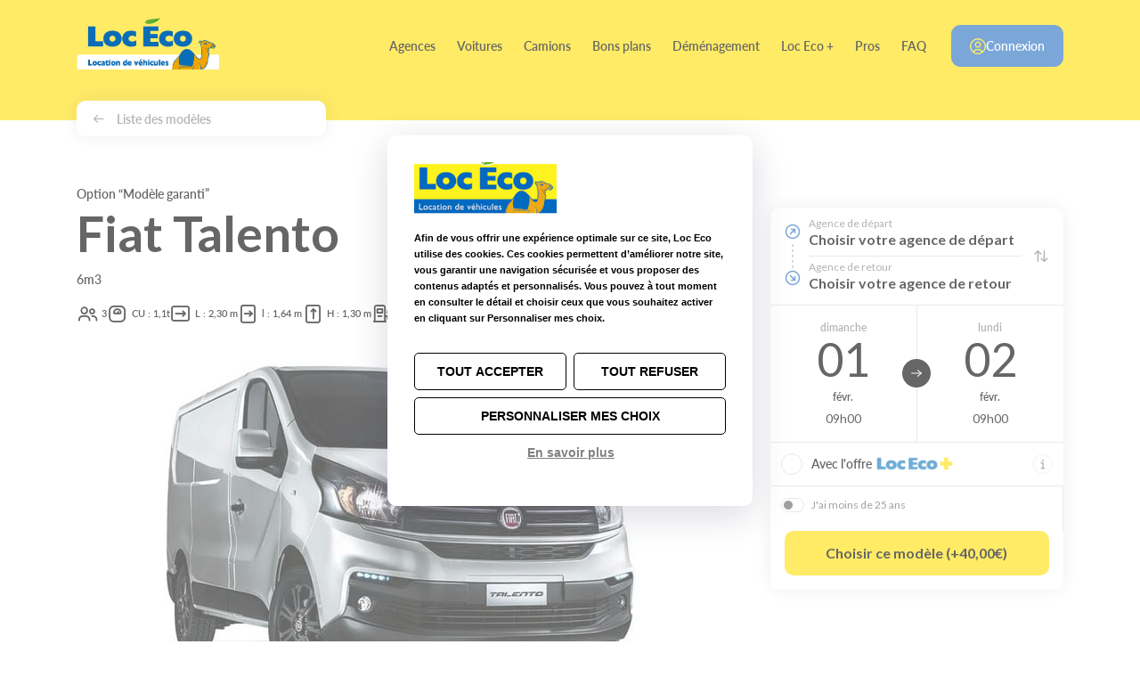

--- FILE ---
content_type: text/html; charset=utf-8
request_url: https://www.loceco.com/modeles/6m3/fiat-talento
body_size: 14727
content:



<!DOCTYPE html>
<html lang="fr">
<head>
    <meta charset="utf-8" />
    <meta http-equiv="x-ua-compatible" content="ie=edge">
    <meta name="viewport" content="width=device-width, initial-scale=1.0" />
    <link rel="shortcut icon" href="/src/img/favicon.ico" type="image/x-icon">
    <link rel="stylesheet" href="https://use.typekit.net/oel2ztd.css" />
    <meta name="description" content="Besoin de louer un v&#233;hicule au meilleur prix ? Envie de tester un mod&#232;le sp&#233;cifique ? Que diriez-vous d&#39;essayer le mod&#232;le Fiat Talento ?" />
    <meta name="title" content="Loc Eco | Location - Option Mod&#232;le garanti Camions Fiat Talento" />

    <title>Loc Eco | Location - Option Mod&#232;le garanti Camions Fiat Talento</title>

    <link href="https://fonts.googleapis.com/css?family=Lato:400,700" rel="stylesheet" type="text/css" />
    

    
<link rel="stylesheet" href="/dist/main_d4bcbba94389a19c55b1.css">


    
    

    
    

    
    

    
    
    
    <!-- Google Tag Manager -->
    <script>
        (function (w, d, s, l, i) {
            w[l] = w[l] || []; w[l].push({
                'gtm.start':
                    new Date().getTime(), event: 'gtm.js'
            }); var f = d.getElementsByTagName(s)[0],
                j = d.createElement(s), dl = l != 'dataLayer' ? '&l=' + l : ''; j.async = true; j.src =
                    'https://www.googletagmanager.com/gtm.js?id=' + i + dl; f.parentNode.insertBefore(j, f);
        })(window, document, 'script', 'dataLayer', 'GTM-NX6FGPQ');</script>
    <!-- End Google Tag Manager -->


    
    






    <meta property="og:locale" content="fr_FR" />
    <meta property="og:type" content="article" />
    <meta property="og:title" content="Location Voiture : Fiat Talento | LOCECO" />
    <meta property="og:description" content="Besoin de louer un v&#233;hicule au meilleur prix ? Envie de tester un mod&#232;le sp&#233;cifique ? Que diriez-vous d&#39;essayer le mod&#232;le Fiat Talento ?" />
    <meta property="og:url" content="https://www.loceco.com/modeles/6m3/fiat-talento" />
    <meta property="og:site_name" content="Loc Eco" />
        <meta property="og:image" content="https://www.loceco.com/" />
    <meta name="twitter:card" content="summary" />
    <meta name="twitter:site" content="https://www.loceco.com/modeles/6m3/fiat-talento" />
    <meta name="twitter:title" content="Location Voiture : Fiat Talento | LOCECO" />
    <meta name="twitter:description" content="Besoin de louer un v&#233;hicule au meilleur prix ? Envie de tester un mod&#232;le sp&#233;cifique ? Que diriez-vous d&#39;essayer le mod&#232;le Fiat Talento ?" />
        <meta name="twitter:image" content="https://www.loceco.com/" />

    
<script src="/Scripts/a6tm.tarteaucitron/tarteaucitron.js"></script>

<script>

    /*Plus necessaire maintenant*/
   

    tarteaucitron.init({
        "privacyUrl": "/protection-donnees-personnelles#cookies", /* Privacy policy url */

        "hashtag": "#cookiesconsent", /* Open the panel with this hashtag */
        "cookieName": "cookies_consent", /* Cookie name */

        "orientation": "middle", /* Banner position (top - bottom - middle - popup) */

        "groupServices": false, /* Group services by category */
        "serviceDefaultState": "wait", /* Default state (true - wait - false) */

        "showAlertSmall": false, /* Show the small banner on bottom right */
        "cookieslist": false, /* Show the cookie list */

        "closePopup": false, /* Show a close X on the banner */

        "showIcon": false, /* Show cookie icon to manage cookies */
        "iconSrc": "/Content/images/TarteauCitron.png", /* Optionnal: URL or base64 encoded image */
        "iconPosition": "BottomLeft", /* Position of the icon between BottomRight, BottomLeft, TopRight and TopLeft */

        "adblocker": false, /* Show a Warning if an adblocker is detected */

        "DenyAllCta": true, /* Show the deny all button */
        "AcceptAllCta": true, /* Show the accept all button when highPrivacy on */
        "highPrivacy": true, /* HIGHLY RECOMMANDED Disable auto consent */

        "handleBrowserDNTRequest": false, /* If Do Not Track == 1, disallow all */

        "removeCredit": true, /* Remove credit link */
        "moreInfoLink": true, /* Show more info link */

        "useExternalCss": false, /* If false, the tarteaucitron.css file will be loaded */
        "useExternalJs": false, /* If false, the tarteaucitron.js file will be loaded */

        //"cookieDomain": ".my-multisite-domaine.fr", /* Shared cookie for subdomain website */

        "readmoreLink": "/protection-donnees-personnelles#cookies", /* Change the default readmore link pointing to tarteaucitron.io */

        "mandatory": true, /* Show a message about mandatory cookies */
        "mandatoryCta": true /* Show the disabled accept button when mandatory on */
    });
</script>
</head>


<body class="page-vehicle-details">
    
    

    <!-- Google Tag Manager (noscript) -->
    <noscript>
        <iframe src="https://www.googletagmanager.com/ns.html?id=GTM-NX6FGPQ"
                height="0" width="0" style="display:none;visibility:hidden"></iframe>
    </noscript>
    <!-- End Google Tag Manager (noscript) -->


    

<header data-mount="Header">
    <div class="container">
        <a class="toggle-nav js-toggle-nav" href="#"><span class="top-bar"></span><span class="middle-bar"></span><span class="bottom-bar"></span></a>

        <a class="logo" href="/"><img src="/src/img/header-logo.png" alt="Loc Eco, Location voitures, utilitaires &amp; scooters" /></a>


        <nav role="navigation" class="js-nav">
            <div class="nav-inner">
                    <ul>
                        


        <li class="">

            
            <a href="/agences">
                Agences
            </a>


        </li>
        <li class="">

            
            <a href="/voitures">
                Voitures
            </a>


        </li>
        <li class="">

            
            <a href="/utilitaires">
                Camions
            </a>


        </li>
        <li class="">

            
            <a href="/promotions">
                Bons plans
            </a>


        </li>
        <li class="">

            
            <a href="/demenagement">
                D&#233;m&#233;nagement
            </a>


        </li>
        <li class=" pro">

            
            <a href="/locecoplus">
                Loc Eco +
            </a>


        </li>
        <li class=" pro">

            
            <a href="/pro">
                Pros
            </a>


        </li>
        <li class=" pro">

            
            <a href="/faq">
                FAQ
            </a>


        </li>

                    </ul>
                <!--Donut#[base64]#-->

    <a class="btn btn-lg btn-primary btn-account" href="/connexion/se-loguer">
        <svg xmlns="http://www.w3.org/2000/svg" width="19.5" height="19.5" viewBox="0 0 19.5 19.5">
            <g id="Groupe_35" data-name="Groupe 35" transform="translate(0.75 0.75)">
                <path id="Tracé_7" data-name="Tracé 7" d="M18.364,5.636a9,9,0,1,1-12.728,0,9,9,0,0,1,12.728,0" transform="translate(-3 -3)" fill="none" stroke="#fd0" stroke-linecap="round" stroke-linejoin="round" stroke-width="1.5" />
                <path id="Tracé_8" data-name="Tracé 8" d="M17.307,19.257C16.923,17.417,14.7,16,12,16s-4.923,1.417-5.307,3.257" transform="translate(-3 -3)" fill="none" stroke="#fd0" stroke-linecap="round" stroke-linejoin="round" stroke-width="1.5" />
                <path id="Tracé_9" data-name="Tracé 9" d="M14.121,7.879a3,3,0,1,1-4.242,0,3,3,0,0,1,4.242,0" transform="translate(-3 -3)" fill="none" stroke="#fd0" stroke-linecap="round" stroke-linejoin="round" stroke-width="1.5" />
            </g>
        </svg>
        Connexion
    </a>
<!--EndDonut-->
            </div>
        </nav>

        
        

    <a class="picto-connexion" href="/connexion/se-loguer">
        <svg xmlns="http://www.w3.org/2000/svg" viewBox="0 0 19.5 19.5"><g id="Groupe_35" data-name="Groupe 35" transform="translate(0.75 0.75)"><path id="Tracé_7" data-name="Tracé 7" d="M18.364,5.636a9,9,0,1,1-12.728,0,9,9,0,0,1,12.728,0" transform="translate(-3 -3)" fill="none" stroke="#236BBD" stroke-linecap="round" stroke-linejoin="round" stroke-width="1.5"></path><path id="Tracé_8" data-name="Tracé 8" d="M17.307,19.257C16.923,17.417,14.7,16,12,16s-4.923,1.417-5.307,3.257" transform="translate(-3 -3)" fill="none" stroke="#236BBD" stroke-linecap="round" stroke-linejoin="round" stroke-width="1.5"></path><path id="Tracé_9" data-name="Tracé 9" d="M14.121,7.879a3,3,0,1,1-4.242,0,3,3,0,0,1,4.242,0" transform="translate(-3 -3)" fill="none" stroke="#236BBD" stroke-linecap="round" stroke-linejoin="round" stroke-width="1.5"></path></g></svg>
    </a>


    </div>
</header>

    




<div class="breadcrumb">
    <div class="container">
        
        <a href="/modeles"><span class="basic-pictoarrow-left"></span> Liste des mod&#232;les </a>
    </div>
</div>




<div class="main-wrapper">
    <div class="container">
        <div class="main-inner">
            <div class="row">
                <div class="col-lg-7 col-xl-8">
                    <div>
                        <div class="page-intro mb-3">
                            <h1 class="h1 mb-2">
                                <small>Option “Mod&#232;le garanti”</small>
                                Fiat Talento
                            </h1>

                            <p>
                                6m3
                            </p>

                        </div>

                        



<div class="vehicle-details">
    <div class="head">
        <ul class="specs">
        <li>
            <span class="picto europcar-picto-passager"></span>
            <span class="value">
                3 
            </span>
        </li>
        <li>
            <span class="picto europcar-picto-charge"></span>
            <span class="value">
                CU : 1,1t 
            </span>
        </li>
        <li>
            <span class="picto europcar-picto-camion-profondeur"></span>
            <span class="value">
                L : 2,30 m
            </span>
        </li>
        <li>
            <span class="picto europcar-picto-camion-largeur"></span>
            <span class="value">
                l : 1,64 m
            </span>
        </li>
        <li>
            <span class="picto europcar-picto-camion-hauteur"></span>
            <span class="value">
                H : 1,30 m
            </span>
        </li>
        <li>
            <span class="picto europcar-picto-essence"></span>
            <span class="value">
                Diesel 
            </span>
        </li>
</ul>


        <div class="illu mb-2">
            <img src="/upload/images/GM/FiatTalento.jpg?width=750" alt="Fiat Talento" />
        </div>
    </div>

        <div class="content">
            <p><span style="color:red;"><strong>Ce modèle n'est pas disponible en parc actuellement</strong>.&nbsp;</span><span>Réservez un autre véhicule parmi nos&nbsp;<a href="/utilitaires/demenagement/6m3">6m3</a></span></p>
        </div>

        <div class="content">
            <h2>Présentation du véhicule</h2><p>Notre site Loc Eco vous propose une option « Garantie modèle » sur une sélection de voitures. Elle vous permet de choisir la marque et le modèle précis de votre véhicule de location. Cette option est disponible sur le&nbsp;<strong>Fiat Talento</strong>.</p><p>Avec sa&nbsp;<strong>hauteur hors tout de 2 mètres</strong>, le gros plus du Fiat Talento est de&nbsp;<strong>passer sous les barres de hauteur&nbsp;</strong>à l'entrée des déchetteries, garages souterrains ou autres parkings.&nbsp;</p><p>Compacte et maniable, ce fourgon 6m3<strong>&nbsp;se faufile partout en ville</strong>&nbsp;et se conduit aussi facilement qu'une voiture citadine. Idéal pour les petits déménagements, pour se rendre à la déchetterie ou pour transporter du matériel sur un chantier ou à un salon.</p><h2>Equipements du camion</h2><ul><li>3 places</li><li>Dimensions intérieures : Long 2.30m - Larg 1.64m - Haut 1.30m</li><li>Dimensions extérieures : Long 4.78 m - Larg 1.90 m - Haut 2.00 m</li><li>Charge utile : 1,1 tonne</li><li>1 porte latérale coulissante</li><li>1 porte arrière double-battant</li></ul><h2>Conditions de location</h2><ul><li>1 an de permis</li></ul>
        </div>
</div>


    <div class="title-cta-wrapper">
        <h2 class="h2">Vous aimerez aussi</h2>
        <a href="/modeles" class="cta">Voir tous nos mod&#232;les <span class="basic-pictoarrow-right"></span></a>
    </div>
    <div class="vehicle-cards vehicle-cards-3">
                        <div class="vehicle-card d-flex flex-column">
                    <img src="/upload/images/GM/RenaultTrafic6m3.jpg?width=250" alt="" class="illu my-auto" />

                    <div class="content mb-4">
                        <small>6m3</small>
                        <h3 class="title mb-2-5">Renault Trafic</h3>
                        <div>
                            <ul class="specs">
        <li>
            <span class="picto europcar-picto-passager"></span>
            <span class="value">
                3 
            </span>
        </li>
        <li>
            <span class="picto europcar-picto-charge"></span>
            <span class="value">
                CU : 1,1t 
            </span>
        </li>
        <li>
            <span class="picto europcar-picto-camion-profondeur"></span>
            <span class="value">
                L : 2,30 m
            </span>
        </li>
        <li>
            <span class="picto europcar-picto-camion-largeur"></span>
            <span class="value">
                l : 1,64 m
            </span>
        </li>
        <li>
            <span class="picto europcar-picto-camion-hauteur"></span>
            <span class="value">
                H : 1,30 m
            </span>
        </li>
        <li>
            <span class="picto europcar-picto-essence"></span>
            <span class="value">
                Diesel 
            </span>
        </li>
</ul>

                        </div>
                    </div>
                    <a class="cta justify-content-center" href="/modeles/6m3/renault-trafic" style="margin-top:initial;">
                        Choisir ce mod&#232;le 
                    </a>
                </div>
                <span class="js-next-vehicule" data-last-prestation="121015b8-f10b-4aea-8097-aaf101061cd9" style="display: none"></span>
                <div class="vehicle-card d-flex flex-column">
                    <img src="/upload/images/GM/RenaultTrafic.jpg?width=250" alt="" class="illu my-auto" />

                    <div class="content mb-4">
                        <small>Ford Transit manuelle ou similaire</small>
                        <h3 class="title mb-2-5">Renault Trafic </h3>
                        <div>
                            <ul class="specs">
        <li>
            <span class="picto europcar-picto-permis"></span>
            <span class="value">
                3 ans de permis 
            </span>
        </li>
        <li>
            <span class="picto europcar-picto-passager"></span>
            <span class="value">
                9 
            </span>
        </li>
        <li>
            <span class="picto europcar-picto-porte"></span>
            <span class="value">
                4 
            </span>
        </li>
        <li>
            <span class="picto europcar-picto-essence"></span>
            <span class="value">
                Essence SP ou Diesel 
            </span>
        </li>
</ul>

                        </div>
                    </div>
                    <a class="cta justify-content-center" href="/modeles/ford-transit-manuelle-ou-similaire/renault-trafic" style="margin-top:initial;">
                        Choisir ce mod&#232;le 
                    </a>
                </div>
                <span class="js-next-vehicule" data-last-prestation="121015b8-f10b-4aea-8097-aaf101061cd9" style="display: none"></span>
                <div class="vehicle-card d-flex flex-column">
                    <img src="/upload/images/GM/IvecoPorteur.jpg?width=250" alt="" class="illu my-auto" />

                    <div class="content mb-4">
                        <small>Plateau porte-voiture</small>
                        <h3 class="title mb-2-5">Iveco Daily Porteur</h3>
                        <div>
                            <ul class="specs">
        <li>
            <span class="picto europcar-picto-permis"></span>
            <span class="value">
                 1 an de permis
            </span>
        </li>
        <li>
            <span class="picto europcar-picto-passager"></span>
            <span class="value">
                3 
            </span>
        </li>
        <li>
            <span class="picto europcar-picto-porte"></span>
            <span class="value">
                2 
            </span>
        </li>
        <li>
            <span class="picto europcar-picto-essence"></span>
            <span class="value">
                Diesel 
            </span>
        </li>
        <li>
            <span class="picto europcar-picto-charge"></span>
            <span class="value">
                1 voiture Eco 
            </span>
        </li>
</ul>

                        </div>
                    </div>
                    <a class="cta justify-content-center" href="/modeles/plateau-porte-voiture/iveco-daily-porteur" style="margin-top:initial;">
                        Choisir ce mod&#232;le 
                    </a>
                </div>
                <span class="js-next-vehicule" data-last-prestation="121015b8-f10b-4aea-8097-aaf101061cd9" style="display: none"></span>
                <div class="vehicle-card d-flex flex-column">
                    <img src="/upload/images/GM/RenaultClio (1).jpg?width=250" alt="" class="illu my-auto" />

                    <div class="content mb-4">
                        <small>Renault Clio manuelle ou similaire</small>
                        <h3 class="title mb-2-5">Renault Clio</h3>
                        <div>
                            <ul class="specs">
        <li>
            <span class="picto europcar-picto-permis"></span>
            <span class="value">
                 1 an de permis
            </span>
        </li>
        <li>
            <span class="picto europcar-picto-passager"></span>
            <span class="value">
                5 
            </span>
        </li>
        <li>
            <span class="picto europcar-picto-porte"></span>
            <span class="value">
                5 
            </span>
        </li>
        <li>
            <span class="picto europcar-picto-essence"></span>
            <span class="value">
                Essence SP ou Diesel 
            </span>
        </li>
</ul>

                        </div>
                    </div>
                    <a class="cta justify-content-center" href="/modeles/renault-clio-manuelle-ou-similaire/renault-clio" style="margin-top:initial;">
                        Choisir ce mod&#232;le 
                    </a>
                </div>
                <span class="js-next-vehicule" data-last-prestation="121015b8-f10b-4aea-8097-aaf101061cd9" style="display: none"></span>
                <div class="vehicle-card d-flex flex-column">
                    <img src="/upload/images/GM/IvecoDaily14m3.jpg?width=250" alt="" class="illu my-auto" />

                    <div class="content mb-4">
                        <small>14m3</small>
                        <h3 class="title mb-2-5">Iveco Daily</h3>
                        <div>
                            <ul class="specs">
        <li>
            <span class="picto europcar-picto-passager"></span>
            <span class="value">
                3 
            </span>
        </li>
        <li>
            <span class="picto europcar-picto-charge"></span>
            <span class="value">
                CU : 1.1t 
            </span>
        </li>
        <li>
            <span class="picto europcar-picto-camion-profondeur"></span>
            <span class="value">
                L : 4.10 m
            </span>
        </li>
        <li>
            <span class="picto europcar-picto-camion-largeur"></span>
            <span class="value">
                l : 1.70 m
            </span>
        </li>
        <li>
            <span class="picto europcar-picto-camion-hauteur"></span>
            <span class="value">
                H : 1.83 m
            </span>
        </li>
        <li>
            <span class="picto europcar-picto-essence"></span>
            <span class="value">
                Diesel 
            </span>
        </li>
</ul>

                        </div>
                    </div>
                    <a class="cta justify-content-center" href="/modeles/14m3/iveco-daily" style="margin-top:initial;">
                        Choisir ce mod&#232;le 
                    </a>
                </div>
                <span class="js-next-vehicule" data-last-prestation="121015b8-f10b-4aea-8097-aaf101061cd9" style="display: none"></span>
                <div class="vehicle-card d-flex flex-column">
                    <img src="/upload/images/GM/PeugeotBoxer12m3.jpg?width=250" alt="" class="illu my-auto" />

                    <div class="content mb-4">
                        <small>12m3</small>
                        <h3 class="title mb-2-5">Peugeot Boxer</h3>
                        <div>
                            <ul class="specs">
        <li>
            <span class="picto europcar-picto-passager"></span>
            <span class="value">
                3 
            </span>
        </li>
        <li>
            <span class="picto europcar-picto-charge"></span>
            <span class="value">
                CU : 1,2t 
            </span>
        </li>
        <li>
            <span class="picto europcar-picto-camion-profondeur"></span>
            <span class="value">
                L : 3.55 m
            </span>
        </li>
        <li>
            <span class="picto europcar-picto-camion-largeur"></span>
            <span class="value">
                l : 1.8 m
            </span>
        </li>
        <li>
            <span class="picto europcar-picto-camion-hauteur"></span>
            <span class="value">
                H : 1.82 m
            </span>
        </li>
        <li>
            <span class="picto europcar-picto-essence"></span>
            <span class="value">
                Diesel 
            </span>
        </li>
</ul>

                        </div>
                    </div>
                    <a class="cta justify-content-center" href="/modeles/12m3/peugeot-boxer" style="margin-top:initial;">
                        Choisir ce mod&#232;le 
                    </a>
                </div>
                <span class="js-next-vehicule" data-last-prestation="121015b8-f10b-4aea-8097-aaf101061cd9" style="display: none"></span>
                <div class="vehicle-card d-flex flex-column">
                    <img src="/upload/images/CategoriesVehicule/CamionChantier/BenneBasculanteDCLE.png?width=250" alt="" class="illu my-auto" />

                    <div class="content mb-4">
                        <small>Benne simple-cabine 3 places</small>
                        <h3 class="title mb-2-5">Iveco Daily Benne</h3>
                        <div>
                            <ul class="specs">
        <li>
            <span class="picto europcar-picto-permis"></span>
            <span class="value">
                 1 an de permis
            </span>
        </li>
        <li>
            <span class="picto europcar-picto-passager"></span>
            <span class="value">
                3 
            </span>
        </li>
        <li>
            <span class="picto europcar-picto-porte"></span>
            <span class="value">
                2 
            </span>
        </li>
        <li>
            <span class="picto europcar-picto-charge"></span>
            <span class="value">
                CU : 850 kg 
            </span>
        </li>
        <li>
            <span class="picto europcar-picto-essence"></span>
            <span class="value">
                Diesel 
            </span>
        </li>
</ul>

                        </div>
                    </div>
                    <a class="cta justify-content-center" href="/modeles/benne-simple-cabine-3-places/iveco-daily-benne" style="margin-top:initial;">
                        Choisir ce mod&#232;le 
                    </a>
                </div>
                <span class="js-next-vehicule" data-last-prestation="121015b8-f10b-4aea-8097-aaf101061cd9" style="display: none"></span>
                <div class="vehicle-card d-flex flex-column">
                    <img src="/upload/images/GM/RenaultKangoo.jpg?width=250" alt="" class="illu my-auto" />

                    <div class="content mb-4">
                        <small>Fourgonnette 3m3</small>
                        <h3 class="title mb-2-5">Renault Kangoo</h3>
                        <div>
                            <ul class="specs">
        <li>
            <span class="picto europcar-picto-passager"></span>
            <span class="value">
                2 ou 3 
            </span>
        </li>
        <li>
            <span class="picto europcar-picto-camion-profondeur"></span>
            <span class="value">
                1.67 m
            </span>
        </li>
        <li>
            <span class="picto europcar-picto-camion-largeur"></span>
            <span class="value">
                1.22 m
            </span>
        </li>
        <li>
            <span class="picto europcar-picto-camion-hauteur"></span>
            <span class="value">
                1.16 m
            </span>
        </li>
        <li>
            <span class="picto europcar-picto-charge"></span>
            <span class="value">
                650 kg 
            </span>
        </li>
        <li>
            <span class="picto europcar-picto-essence"></span>
            <span class="value">
                Diesel 
            </span>
        </li>
</ul>

                        </div>
                    </div>
                    <a class="cta justify-content-center" href="/modeles/fourgonnette-3m3/renault-kangoo" style="margin-top:initial;">
                        Choisir ce mod&#232;le 
                    </a>
                </div>
                <span class="js-next-vehicule" data-last-prestation="121015b8-f10b-4aea-8097-aaf101061cd9" style="display: none"></span>
                <div class="vehicle-card d-flex flex-column">
                    <img src="/upload/images/GM/Peugeot208.jpg?width=250" alt="" class="illu my-auto" />

                    <div class="content mb-4">
                        <small>Renault Clio 2 places manuelle ou similaire</small>
                        <h3 class="title mb-2-5">Peugeot 208 Société</h3>
                        <div>
                            <ul class="specs">
        <li>
            <span class="picto europcar-picto-permis"></span>
            <span class="value">
                 1 an de permis
            </span>
        </li>
        <li>
            <span class="picto europcar-picto-passager"></span>
            <span class="value">
                2 
            </span>
        </li>
        <li>
            <span class="picto europcar-picto-porte"></span>
            <span class="value">
                3 
            </span>
        </li>
        <li>
            <span class="picto europcar-picto-essence"></span>
            <span class="value">
                Essence ou Diesel 
            </span>
        </li>
</ul>

                        </div>
                    </div>
                    <a class="cta justify-content-center" href="/modeles/renault-clio-2-places-manuelle-ou-similaire/peugeot-208-societe" style="margin-top:initial;">
                        Choisir ce mod&#232;le 
                    </a>
                </div>
                <span class="js-next-vehicule" data-last-prestation="121015b8-f10b-4aea-8097-aaf101061cd9" style="display: none"></span>

    </div>


                        
    <div class="row">
        <div class="col-lg-7 col-xl-8">
<div class="editorial">

    
</div>

        </div>
    </div>


                            <a class="btn btn-lg btn-brand-primary sticky-button d-block d-lg-none" href="/booking/redirecttohomewithprestation/441c40ef-39c8-48c4-913b-a4450109a380/3b7e7719-0b03-420d-ae9a-aa23010cee15" data-mount="StickyButton">
                                Choisir ce modèle (+40,00€)
                                <span class="icon basic-pictosimply-right"></span>
                            </a>

                    </div>

                </div>

                <div class="sidebar sidebar-right col-lg-5 col-xl-4" data-mount="CategorieDetail">
                    <div id="CategorieIdForBooking" data-id="148dc27e-7d14-43ca-aa12-a46501757f25" data-actif="True"></div>
                    <div id="SkipModele" data-value="true">
                        

<div data-mount="Sticky" >
    <div class="booking-card" data-mount="BookingForm">
<form action="/reservation" class="" data-ajax="true" data-ajax-begin="handleFormReservationBegin" data-ajax-complete="handleFormReservationComplete" data-ajax-failure="handleFormReservationFailure" data-ajax-success="handleFormReservationSuccess" id="Form" method="post"><input name="__RequestVerificationToken" type="hidden" value="jEFo8yGaEhkiOw9piuD9ju6vpignVQs8kHquK9JRSfcZBSZaSH-JSZSQNr0Agths4I2bQquHgKjjRbTn3DfO4gk1eRFeck14UeRU_xdHCek1" />            <div data-mount="BookingFormTunnelClassique"></div>
<input data-val="true" data-val-required="l&#39;agence de retour est obligatoire" id="AgenceRetourId" name="AgenceRetourId" type="hidden" value="" /><input data-val="true" data-val-required="l&#39;agence de départ est obligatoire" id="AgenceDepartId" name="AgenceDepartId" type="hidden" value="" /><input data-val="true" data-val-required="Le champ TypeFamilleId est requis." id="TypeFamilleId" name="TypeFamilleId" type="hidden" value="00000000-0000-0000-0000-000000000000" /><input data-val="true" data-val-required="Le type de véhicule est obligatoire" id="FamilleId" name="FamilleId" type="hidden" value="441c40ef-39c8-48c4-913b-a4450109a380" /><input data-val="true" data-val-required="Le champ IsHome est requis." id="IsHome" name="IsHome" type="hidden" value="False" /><input data-val="true" data-val-required="Le champ DisplayModaleH24 est requis." id="DisplayModaleH24" name="DisplayModaleH24" type="hidden" value="False" />            <input data-val="true" data-val-date="Le champ DateDepart doit être une date." data-val-required="Le champ DateDepart est requis." id="DateDepart" name="DateDepart" type="hidden" value="2026-02-01 10h00">
            <input data-val="true" data-val-date="Le champ DateRetour doit être une date." data-val-required="Le champ DateRetour est requis." id="DateRetour" name="DateRetour" type="hidden" value="2026-02-02 10h00">
            <div id="SkipModele" data-value="True"></div>
            <div id="DisplayInModal" data-value="True"></div>
            <div id="PrestationId" data-value="3b7e7719-0b03-420d-ae9a-aa23010cee15"></div>
            <div id="nomFamilleForCache" data-value=""></div>
                <div class="agencies-path" id="agenceDepartPLusRetourDiv">

                    <div class="track"><span></span></div>
                    <div class="agencies">
                        <a class="start" id="startAgence" data-modal-url="/recuperer-agences-depart" data-modal-class="popup-cent" >
                            <span class="title">Agence de d&#233;part</span>
                            <span id="agenceDepart" class="place js-agence-depart-value font-weight-bold">Choisir votre agence de d&#233;part</span>
                        </a>
                        <a class="return" id="retourAgence" data-modal-url="/recuperer-agences-retour" data-modal-class="popup-cent" >
                            <span class="title">Agence de retour</span>
                            <span id="agenceRetour" class="place js-agence-retour-value font-weight-bold">Choisir votre agence de retour</span>
                        </a>
                    </div>
                    <a class="toggle js-inverse-agence" href="#"><span class="basic-pictoarrange"></span></a>

                </div>
                <div class="dates">
                    <a class="date date-from js-date-from" href="#" data-modal-url="/recuperer-dates-depart" data-name="DateDepart" data-modal-target=".banner .container">
                        <span class="day-name">dimanche</span>
                        <span class="day-number">01</span>
                        <span class="month">f&#233;vr.</span>
                        <span class="hour">10h00</span>
                    </a>
                    <a class="date date-to js-date-to" href="#" data-modal-url="/recuperer-dates-retour" data-name="DateRetour" data-modal-target=".banner .container">
                        <span class="day-name">lundi</span>
                        <span class="day-number">02</span>
                        <span class="month">f&#233;vr.</span>
                        <span class="hour">10h00</span>
                    </a>
                </div>
            <div class="options">
                <div class="option-ideal-vehicle">
                    <div class="form-check">
                        <input class="form-check-input" type="checkbox" id="ChosenPriceIsAbo" name="ChosenPriceIsAbo" data-val="true" value="true"  >
                        <label class="form-check-label" for="ChosenPriceIsAbo">
                            <span>
                                Avec l&#39;offre
                            </span>
                            <img src="/src/img/LocecoPlus1.png" alt="Loceco plus" width="88" height="17"/>
                        </label>
                    </div>
                       <a class="btn-popup-modal-vi" href="#" data-modal-class="popup-choix-vehicule-formules" data-modal-url="/popup-abonnement-detail?lang=fr">
                           <img src="/src/img/icon-info.svg" alt="info icon" />
                       </a>

                </div>
            </div>
                <div class="options">
                    <div class="option-age">
                        <div class="form-switch-content">
                            <label for="YoungDriver" class="switch-label">
                                <input type="checkbox" class="switch-input" data-val="true" value="true" id="YoungDriver" name="YoungDriver">
                                <span class="switch-slider"></span>
                                <span class="switch-text">J&#39;ai moins de 25 ans</span>
                            </label>
                        </div>
                    </div>
                </div>
            <div class="cta">
<input data-val="true" data-val-number="Le champ Montant doit être un nombre." data-val-required="Le champ Montant est requis." id="Montant" name="Montant" type="hidden" value="40,00" />
                <button type="submit" id="sendForm" class="btn btn-lg btn-block btn-brand-primary btn-booking">
                    
                    ...
                </button>

            </div>
</form>    </div>
</div>


<script type="text/javascript">
    var ResourcesJs = {};
    ResourcesJs.SiteName = 'Loc Eco';
    ResourcesJs.SpecificReservationRequest = "Demander un devis";
    ResourcesJs.MinimumDriverLicenceMessage = "Vous ne disposez pas du minimum d\u0027années de permis nécessaires pour réserver ce véhicule. Veuillez sélectionner un autre véhicule.";
    ResourcesJs.MondayShort = "Lun";
    ResourcesJs.August = "Aout";
    ResourcesJs.Friday = "Vendredi";
    ResourcesJs.TypeOfVehicle = "Type de véhicule";
    ResourcesJs.Tuesday = "Mardi";
    ResourcesJs.Monday = "Lundi";
    ResourcesJs.ErrorOccured = "Une erreur est survenue";
    ResourcesJs.Thursday = "Jeudi";
    ResourcesJs.BackAgency = "Choisir votre agence de retour";
    ResourcesJs.ExpiredSession = "Votre session a expiré";
    ResourcesJs.BookingModificationCanceled = "Votre modification de réservation a échoué";
    ResourcesJs.BookingModification = "Modifier votre réservation";
    ResourcesJs.SpecificReservationMessage = "Laissez nous vos coordonnées pour recevoir un devis personnalisé.";
    ResourcesJs.DateBeforeNow = "La date choisie est inférieure à maintenant, merci de renseigner une nouvelle date.";
    ResourcesJs.SetCategoryMessage = "Complétez le formulaire pour obtenir votre devis. {0}";
    ResourcesJs.Calc_Truck = "Camion";
    ResourcesJs.MoreDetails = "Plus de détails";
    ResourcesJs.SeeThePrice = "Voir le prix";
    ResourcesJs.December = "Decembre";
    ResourcesJs.TopAgencies = "Récemment consultées";
    ResourcesJs.SetGarantieModele = "Le modèle {0} n\u0027est pas disponible";
    ResourcesJs.TypeOfCategory = "Type de catégorie";
    ResourcesJs.SearchVehicle = "Rechercher un véhicule";
    ResourcesJs.Sunday = "Dimanche";
    ResourcesJs.SetCategory = "Vous souhaitez louer un véhicule {0}";
    ResourcesJs.AddDriver = "Ajouter un second conducteur";
    ResourcesJs.ThursdayShort = "Jeu";
    ResourcesJs.SendDevisByEmail = "Recevoir le devis par email";
    ResourcesJs.November = "Novembre";
    ResourcesJs.SetAgencyMessage = "Complétez le formulaire pour obtenir votre devis.";
    ResourcesJs.kmInclusAn = "km inclus par an";
    ResourcesJs.ComputingPrice = "Calcul en cours";
    ResourcesJs.ErrorDateArrivalMessage = "La date d\u0027arrivée ne peut pas être antérieure à la date de départ. Merci de la modifier.";
    ResourcesJs.DateFormat = "DD/MM/YYYY";
    ResourcesJs.WednesdayShort = "Mer";
    ResourcesJs.ReturnAgency = "Agence de retour";
    ResourcesJs.September = "Septembre";
    ResourcesJs.MinimumDriverLicence = "Vous ne pouvez pas louer le véhicule {0}";
    ResourcesJs.HourArrivalError = "Erreur sur l\u0027heure de retour";
    ResourcesJs.kmInclusJour = "km inclus par jour";
    ResourcesJs.IncompleteInput = "Votre saisie est incomplète";
    ResourcesJs.Wednesday = "Mercredi";
    ResourcesJs.ErrorDateDepartureMessage = "La date de départ est passée. Merci de la modifier.";
    ResourcesJs.SecondDriver = "Second conducteur";
    ResourcesJs.DateError = "Erreur sur la date";
    ResourcesJs.January = "Janvier";
    ResourcesJs.ErrorDateArrival = "Erreur sur la date d\u0027arrivée";
    ResourcesJs.FridayShort = "Ven";
    ResourcesJs.TelechargerDevis = "Télécharger le devis";
    ResourcesJs.ComputePrice = "Calculer le prix";
    ResourcesJs.SpecificReservationError = "Votre saisie est incomplète";
    ResourcesJs.EmailExist_PleaseConnect = "Vous êtes déjà client. Cliquez sur Connexion.";
    ResourcesJs.October = "Octobre";
    ResourcesJs.EmailSingularityBetweenDrivers = "L\u0027email doit être différent de l\u0027email du premier conducteur";
    ResourcesJs.StartAgency = "Choisir votre agence de départ";
    ResourcesJs.May = "Mai";
    ResourcesJs.Calc_ElementCharge = "élément chargé";
    ResourcesJs.April = "Avril";
    ResourcesJs.BookingUnavailableTryLater = "Veuillez nous excuser !\u003cbr/\u003eMerci de réessayer plus tard ou \u003cbr/\u003e contacter l\u0027agence Europcar {0} au \u003ca href=\"tel:{1}\"\u003e{1}\u003c/a\u003e";
    ResourcesJs.March = "Mars";
    ResourcesJs.BookingModificationMessage = "Le prix sera recalculé en fonction de vos nouveaux critères.";
    ResourcesJs.DevisResponse = "Nous vous répondons dans l\u0027heure.";
    ResourcesJs.EuropcarAgencies = "Agences Europcar Atlantique";
    ResourcesJs.NextMonth = "Mois suivant";
    ResourcesJs.ErrorOccuredTryLater = "Désolé, mais une erreur s\u0027est produite, merci de réessayer ultérieurement";
    ResourcesJs.MandatoryField = "Le champ {0} est obligatoire";
    ResourcesJs.Calc_AfficherElements = "Afficher les éléments";
    ResourcesJs.CompleteMissing = "Merci d\u0027indiquer les éléments suivants :";
    ResourcesJs.NoResult = "Aucun résultat";
    ResourcesJs.February = "Février";
    ResourcesJs.ActuallyClosed = "Actuellement fermé";
    ResourcesJs.PleaseChange = "Merci de modifier.";
    ResourcesJs.TooShortTimeForOnlineBooking = "Le délai est trop court pour réserver en ligne.";
    ResourcesJs.SendRequest = "Envoi";
    ResourcesJs.SetAgency = "Vous souhaitez louer au départ de l\u0027agence {0} {1}.";
    ResourcesJs.BrowserVersion = "Attention, votre navigateur Internet n\u0027est pas à jour et ne vous permettra pas de profiter au mieux de notre site.\u003cbr\u003eVoici les liens de téléchargement des versions à jour des principaux navigateurs actuels :\u003cul\u003e\u003cli\u003e\u003ca href=\"http://windows.microsoft.com/fr-fr/internet-explorer/ie-11-worldwide-languages\" target=\"_blank\"\u003eMicrosoft Internet Explorer\u003c/a\u003e\u003c/li\u003e\u003cli\u003e\u003ca href=\"https://www.google.fr/chrome/browser/desktop/\" target=\"_blank\"\u003eGoogle Chrome\u003c/a\u003e\u003c/li\u003e\u003cli\u003e\u003ca href=\"https://www.mozilla.org/fr/firefox/new/\" target=\"_blank\"\u003eMozilla Firefox\u003c/a\u003e\u003c/li\u003e\u003c/ul\u003e";
    ResourcesJs.ActuallyOpen = "Actuellement ouvert";
    ResourcesJs.HourStartedError = "Erreur sur l\u0027heure de départ";
    ResourcesJs.BookByPhone = "Réserver directement par téléphone";
    ResourcesJs.SundayShort = "Dim";
    ResourcesJs.SpecificReservation = "Nous avons une offre intéressante à vous faire !";
    ResourcesJs.ContratError = "Aucun tarif applicable. Code invalide";
    ResourcesJs.InvalidEmail = "L\u0027adresse email spécifiée est incorrecte";
    ResourcesJs.Saturday = "Samedi";
    ResourcesJs.ErrorDateDeparture = "Erreur sur la date de départ";
    ResourcesJs.TuesdayShort = "Mar";
    ResourcesJs.ImpossibleCancelation = "Annulation impossible, veuillez contacter votre agence";
    ResourcesJs.PleaseRetryYourRequest = "Merci de réitérer votre demande de devis";
    ResourcesJs.BookingUnavailable = "La réservation est momentanément indisponible";
    ResourcesJs.LocecoAgencies = "Agences Loc Eco";
    ResourcesJs.PreviousMonth = "Mois précédent";
    ResourcesJs.SaturdayShort = "Sam";
    ResourcesJs.HourArrivalBeforeHourDeparture = "L\u0027horaire de retour ne peut pas être antérieur à l\u0027horaire de départ. Merci de modifier.";
    ResourcesJs.Calc_ElementsCharges = "éléments chargés";
    ResourcesJs.ErrorOccured_Refresh = "Une erreur est survenue. Veuillez rafraichir la page.";
    ResourcesJs.Calc_AfficherElement = "Afficher l\u0027élément";
    ResourcesJs.NoAgencyFound = "Votre saisie ne correspond à aucune de nos agences.";
    ResourcesJs.Calc_AfficherTout = "Afficher tous les éléments";
    ResourcesJs.July = "Juillet";
    ResourcesJs.June = "Juin";

</script>

                    </div>
                </div>
            </div>
        </div>
    </div>
</div>



    
    
    <footer>
    <div class="footer-top">
        
<div class="container">
    <a href="/faq" class="cta" style="color: #fd0; float: right; padding-top: 12px;"> Voir toutes les questions fr&#233;quentes <span class="basic-pictoarrow-right"></span></a>
    <p class="text-white font-weight-bold footer-title mb-3">FAQ : location voiture, minibus &amp; camion</p>
    <div class="cards-carousel" data-mount="CardsCarousel">

        <div class="carousel-wrapper js-carousel-wrapper" style="overflow: hidden;">
            <div class="faq-cards-carousel" style="transform: translateZ(0px); width: 1692px;">

                    <a class="faq-card" href="/faq#Quelles-sont-les-conditions-pour-louer-un-vehicule--">
                        <h3 class="title">
                            Quelles sont les conditions pour louer un v&#233;hicule ?
                        </h3>
                        <p class="abstract">
                            Vous devez avoir 18 ans minimum. Et &#234;tre titulaire d&#39;un permis de conduire B depuis plus d&#39;un an. Pour les v&#233;hicules haut de gamme, un minim...
                        </p>
                            <span class="read-more">
                                Lire la suite
                            </span>
                    </a>
                    <a class="faq-card" href="/faq#Quelles-sont-les-conditions-d-annulation--">
                        <h3 class="title">
                            Quelles sont les conditions d&#39;annulation ?
                        </h3>
                        <p class="abstract">
                            Chez Loc Eco, l&#39;annulation est gratuite jusqu&#39;&#224; 2 jours avant le d&#233;part &#160;pr&#233;vu, le montant de la location sera rembours&#233; en totalit&#233; sur le ...
                        </p>
                            <span class="read-more">
                                Lire la suite
                            </span>
                    </a>
                    <a class="faq-card" href="/faq#Quelles-formalites-au-depart--">
                        <h3 class="title">
                            Quelles formalit&#233;s au d&#233;part ?
                        </h3>
                        <p class="abstract">
                            Si vous avez r&#233;serv&#233; sur loceco.com, nous disposons de toutes vos informations personnelles. Les formalit&#233;s sont tr&#232;s rapides car votre cont...
                        </p>
                            <span class="read-more">
                                Lire la suite
                            </span>
                    </a>
                    <a class="faq-card" href="/faq#Comment-choisir-l-utilitaire-adapte-a-mon-besoin--">
                        <h3 class="title">
                            Comment choisir l&#39;utilitaire adapt&#233; &#224; mon besoin ?
                        </h3>
                        <p class="abstract">
                            3 possibilit&#233;s s&#39;offrent &#224; vous :- Simulez votre chargement &#224; l&#39;aide de notre calculateur de volume- Consultez le descriptif de chaque camio...
                        </p>
                            <span class="read-more">
                                Lire la suite
                            </span>
                    </a>


                <a class="cta-card d-flex d-lg-none" href="/faq">
                    <span class="title">FAQ</span>
                    <span class="text">Toutes vos questions</span>
                    <span class="icon basic-pictoarrow-right"></span>
                </a>

            </div>
        </div>
        <div class="carousel-scrollbar js-carousel-scrollbar">
            <div class="handle" style="transform: translateZ(0px) translateX(0px); width: 738px;">
                <div class="mousearea"></div>
            </div>
        </div>
    </div>
</div>
    </div>
    <div class="footer-bottom">
        <div class="container">
            <div class="d-xl-flex align-items-center justify-content-between">
                <div class="social">
                    <p class="text-white fs-6 mb-0">Suivez-nous sur</p>
                    <ul>
                        <li>
                            <a href="https://www.facebook.com/LocEcoLocation/" target="_blank" rel="nofollow">
                                <svg role="img" viewBox="0 0 24 24" xmlns="http://www.w3.org/2000/svg">
                                    <title>
                                        Facebook
                                    </title>
                                    <path d="M9.101 23.691v-7.98H6.627v-3.667h2.474v-1.58c0-4.085 1.848-5.978 5.858-5.978.401 0 .955.042 1.468.103a8.68 8.68 0 0 1 1.141.195v3.325a8.623 8.623 0 0 0-.653-.036 26.805 26.805 0 0 0-.733-.009c-.707 0-1.259.096-1.675.309a1.686 1.686 0 0 0-.679.622c-.258.42-.374.995-.374 1.752v1.297h3.919l-.386 2.103-.287 1.564h-3.246v8.245C19.396 23.238 24 18.179 24 12.044c0-6.627-5.373-12-12-12s-12 5.373-12 12c0 5.628 3.874 10.35 9.101 11.647Z" fill="currentColor"></path>
                                </svg>
                            </a>
                        </li>
                        <li>
                            <a href="https://www.linkedin.com/company/loc-eco-location/" target="_blank" rel="nofollow">
                                <svg role="img" viewBox="0 0 24 24" xmlns="http://www.w3.org/2000/svg"><title>LinkedIn</title><path d="M20.447 20.452h-3.554v-5.569c0-1.328-.027-3.037-1.852-3.037-1.853 0-2.136 1.445-2.136 2.939v5.667H9.351V9h3.414v1.561h.046c.477-.9 1.637-1.85 3.37-1.85 3.601 0 4.267 2.37 4.267 5.455v6.286zM5.337 7.433c-1.144 0-2.063-.926-2.063-2.065 0-1.138.92-2.063 2.063-2.063 1.14 0 2.064.925 2.064 2.063 0 1.139-.925 2.065-2.064 2.065zm1.782 13.019H3.555V9h3.564v11.452zM22.225 0H1.771C.792 0 0 .774 0 1.729v20.542C0 23.227.792 24 1.771 24h20.451C23.2 24 24 23.227 24 22.271V1.729C24 .774 23.2 0 22.222 0h.003z" fill="currentColor"></path></svg>
                            </a>
                        </li>
                        <li>
                            <a href="https://www.youtube.com/user/locationloceco" target="_blank" rel="nofollow">
                                <svg role="img" viewBox="0 0 24 24" xmlns="http://www.w3.org/2000/svg"><title>YouTube</title><path d="M23.498 6.186a3.016 3.016 0 0 0-2.122-2.136C19.505 3.545 12 3.545 12 3.545s-7.505 0-9.377.505A3.017 3.017 0 0 0 .502 6.186C0 8.07 0 12 0 12s0 3.93.502 5.814a3.016 3.016 0 0 0 2.122 2.136c1.871.505 9.376.505 9.376.505s7.505 0 9.377-.505a3.015 3.015 0 0 0 2.122-2.136C24 15.93 24 12 24 12s0-3.93-.502-5.814zM9.545 15.568V8.432L15.818 12l-6.273 3.568z" fill="currentColor"></path></svg>
                            </a>
                        </li>
                        <li>
                            <a href="https://www.instagram.com/locecolocation/" target="_blank" rel="nofollow">
                                <img src="/src/img/InstagramLocEco.png" style="max-width: 80%" />
                            </a>
                        </li>
                    </ul>
                </div>

                <nav class="footer-bottom-links">
                    <ul>
                        


        <li class="">

            
            <a href="/apropos">
                A propos
            </a>


        </li>
        <li class="">

            
            <a href="/recrutement">
                On recrute
            </a>


        </li>
        <li class="">

            
            <a href="/mentions">
                Mentions l&#233;gales
            </a>


        </li>
        <li class="">

            
            <a href="/protection-donnees-personnelles">
                Donn&#233;es Personnelles
            </a>


        </li>

                        <li><a href="#" id="tarteaucitronManager">Cookies</a></li>
                        


        <li class="">

            
            <a href="/conditions-generales">
                Conditions G&#233;n&#233;rales
            </a>


        </li>
        <li class="">

            
            <a href="/franchises">
                Franchises &amp; Assurances
            </a>


        </li>
        <li class="">
            <a href="http://www.sepamat.fr" target=&#39;_blank&#39;>
                Groupe Sepamat
            </a>
        </li>
        <li class="">
            <a href="https://wa.me/33228011457" target=&#39;_blank&#39;>
                Contact
            </a>
        </li>

                    </ul>
                </nav>
            </div>
        </div>
    </div>

</footer>


    

    
<script src="/dist/main_1e3b95cc9afdad6c94ea.js"></script>


    <script src="https://livechat.ekonsilio.io/67ae1a4ccbc2733abe105118.js" async="" crossorigin="anonymous"></script>

    


    


</body>



</html>
<!--0,45-->

--- FILE ---
content_type: text/css
request_url: https://www.loceco.com/dist/main_d4bcbba94389a19c55b1.css
body_size: 121704
content:
.pika-single{z-index:9999;display:block;position:relative;color:#333;background:#fff;border:1px solid #ccc;border-bottom-color:#bbb;font-family:Helvetica Neue,Helvetica,Arial,sans-serif}.pika-single:after,.pika-single:before{content:" ";display:table}.pika-single:after{clear:both}.pika-single.is-hidden{display:none}.pika-single.is-bound{position:absolute;box-shadow:0 5px 15px -5px rgba(0,0,0,.5)}.pika-lendar{float:left;width:240px;margin:8px}.pika-title{position:relative;text-align:center}.pika-label{display:inline-block;position:relative;z-index:9999;overflow:hidden;margin:0;padding:5px 3px;font-size:14px;line-height:20px;font-weight:700;background-color:#fff}.pika-title select{cursor:pointer;position:absolute;z-index:9998;margin:0;left:0;top:5px;opacity:0}.pika-next,.pika-prev{display:block;cursor:pointer;position:relative;outline:none;border:0;padding:0;width:20px;height:30px;text-indent:20px;white-space:nowrap;overflow:hidden;background-color:transparent;background-position:50%;background-repeat:no-repeat;background-size:75% 75%;opacity:.5}.pika-next:hover,.pika-prev:hover{opacity:1}.is-rtl .pika-next,.pika-prev{float:left;background-image:url("[data-uri]")}.is-rtl .pika-prev,.pika-next{float:right;background-image:url("[data-uri]")}.pika-next.is-disabled,.pika-prev.is-disabled{cursor:default;opacity:.2}.pika-select{display:inline-block}.pika-table{width:100%;border-collapse:collapse;border-spacing:0;border:0}.pika-table td,.pika-table th{width:14.285714285714286%;padding:0}.pika-table th{color:#999;font-size:12px;line-height:25px;font-weight:700;text-align:center}.pika-button{cursor:pointer;display:block;box-sizing:border-box;-moz-box-sizing:border-box;outline:none;border:0;margin:0;width:100%;padding:5px;color:#666;font-size:12px;line-height:15px;text-align:right;background:#f5f5f5;height:auto}.pika-week{font-size:11px;color:#999}.is-today .pika-button{color:#3af;font-weight:700}.has-event .pika-button,.is-selected .pika-button{color:#fff;font-weight:700;background:#3af;box-shadow:inset 0 1px 3px #178fe5;border-radius:3px}.has-event .pika-button{background:#005da9;box-shadow:inset 0 1px 3px #0076c9}.is-disabled .pika-button,.is-inrange .pika-button{background:#d5e9f7}.is-startrange .pika-button{color:#fff;background:#6cb31d;box-shadow:none;border-radius:3px}.is-endrange .pika-button{color:#fff;background:#3af;box-shadow:none;border-radius:3px}.is-disabled .pika-button{pointer-events:none;cursor:default;color:#999;opacity:.3}.is-outside-current-month .pika-button{color:#999;opacity:.3}.is-selection-disabled{pointer-events:none;cursor:default}.pika-button:hover,.pika-row.pick-whole-week:hover .pika-button{color:#fff;background:#ff8000;box-shadow:none;border-radius:3px}.pika-table abbr{border-bottom:none;cursor:help}@keyframes a{0%{transform:rotate(0)}to{transform:rotate(1turn)}}.splide__track--draggable{-webkit-touch-callout:none;-webkit-user-select:none;-ms-user-select:none;user-select:none}.splide__track--fade>.splide__list>.splide__slide{margin:0!important;opacity:0;z-index:0}.splide__track--fade>.splide__list>.splide__slide.is-active{opacity:1;z-index:1}.splide--rtl{direction:rtl}.splide__track--ttb>.splide__list{display:block}.splide__container{box-sizing:border-box;position:relative}.splide__list{backface-visibility:hidden;display:-ms-flexbox;display:flex;height:100%;margin:0!important;padding:0!important}.splide.is-initialized:not(.is-active) .splide__list{display:block}.splide__pagination{-ms-flex-wrap:wrap;flex-wrap:wrap;pointer-events:none}.splide__pagination li{display:inline-block;line-height:1;list-style-type:none;margin:0;pointer-events:auto}.splide:not(.is-overflow) .splide__pagination{display:none}.splide__progress__bar{width:0}.splide{position:relative;visibility:hidden}.splide.is-initialized,.splide.is-rendered{visibility:visible}.splide__slide{backface-visibility:hidden;box-sizing:border-box;-ms-flex-negative:0;flex-shrink:0;list-style-type:none!important;margin:0;position:relative}.splide__slide img{vertical-align:bottom}.splide__spinner{animation:a 1s linear infinite;border:2px solid #999;border-left-color:transparent;border-radius:50%;bottom:0;contain:strict;display:inline-block;height:20px;left:0;margin:auto;position:absolute;right:0;top:0;width:20px}.splide__sr{clip:rect(0 0 0 0);border:0;height:1px;margin:-1px;overflow:hidden;padding:0;position:absolute;width:1px}.splide__toggle.is-active .splide__toggle__play,.splide__toggle__pause{display:none}.splide__toggle.is-active .splide__toggle__pause{display:inline}.splide__track{overflow:hidden;position:relative;z-index:0}@font-face{font-family:Basic-picto;src:url(/dist/fonts/Basic-picto.eot);src:url(/dist/fonts/Basic-picto.eot#iefix) format("embedded-opentype"),url(/dist/fonts/Basic-picto.ttf) format("truetype"),url(/dist/fonts/Basic-picto.woff) format("woff"),url(/dist/fonts/Basic-picto.svg#Basic-picto) format("svg");font-weight:400;font-style:normal;font-display:block}[class*=" basic-picto"],[class^=basic-picto]{font-family:Basic-picto!important;speak:none;font-style:normal;font-weight:400;font-variant:normal;text-transform:none;line-height:1;-webkit-font-smoothing:antialiased;-moz-osx-font-smoothing:grayscale}.basic-pictomanual:before{content:"\E611"}.basic-pictohome:before{content:"_"}.basic-pictocompany:before{content:"\1F3EC"}.basic-pictoglobe:before{content:"W"}.basic-pictocog:before{content:"g"}.basic-pictoFilter:before{content:"\B7"}.basic-pictohead:before{content:"j"}.basic-pictouser:before{content:"\1F468"}.basic-pictouser-plus:before{content:"\1F474"}.basic-pictousers:before{content:"\1F46B"}.basic-pictomail:before{content:"m"}.basic-pictoarchive:before{content:"\C2"}.basic-pictoprinter:before{content:"P"}.basic-pictotel:before{content:")"}.basic-pictophone:before{content:"\1F4F1"}.basic-pictophone-call:before{content:"\1F4F2"}.basic-pictophone-off:before{content:"\1F4F5"}.basic-pictoeye:before{content:"e"}.basic-pictoeyenot:before{content:"\246"}.basic-pictoshield:before{content:"\1F512"}.basic-pictoshield-off:before{content:"\1F513"}.basic-pictoban:before{content:"\\"}.basic-pictointerdict:before{content:"n"}.basic-pictovolume:before{content:"\D2"}.basic-pictomute:before{content:"\2211"}.basic-pictolock:before{content:"L"}.basic-pictounlock:before{content:"|"}.basic-pictomusic:before{content:"\1F3B5"}.basic-pictoheadphone:before{content:"\1F3A7"}.basic-pictoimage:before{content:"i"}.basic-pictomovie2:before{content:"J"}.basic-pictocamera:before{content:"p"}.basic-pictovideo:before{content:"v"}.basic-pictopen2:before{content:"k"}.basic-pictofeather:before{content:"K"}.basic-pictofeatherpen:before{content:"\1F58B"}.basic-pictopaper-clip:before{content:"\220F"}.basic-pictolink:before{content:"l"}.basic-pictotrash:before{content:"t"}.basic-pictoanchor:before{content:"\E6"}.basic-pictoflag:before{content:"\192"}.basic-pictoshare:before{content:"a"}.basic-pictobell:before{content:"E"}.basic-pictoticket:before{content:"\EA"}.basic-pictomouse:before{content:"~"}.basic-pictofilter:before{content:"\131"}.basic-pictosearch:before{content:"z"}.basic-pictozoom-in:before{content:"Z"}.basic-pictozoom-out:before{content:"\C5"}.basic-pictoplus:before{content:"+"}.basic-pictominus:before{content:"-"}.basic-pictocheck:before{content:"c"}.basic-pictocross:before{content:"x"}.basic-pictoequal:before{content:"\2242"}.basic-pictonot-equal:before{content:"\2261"}.basic-pictoclock:before{content:"C"}.basic-pictoslash:before{content:"\2215"}.basic-pictoantislash:before{content:"\2216"}.basic-pictochrono:before{content:"\2122"}.basic-pictoclock2:before{content:"\106"}.basic-pictowatch:before{content:"w"}.basic-pictohourglass:before{content:"\1F56F"}.basic-pictohistoric:before{content:"\CB"}.basic-pictocalendar:before{content:"A"}.basic-pictofolder:before{content:"f"}.basic-pictofolder-add:before{content:"X"}.basic-pictofolder-subtract:before{content:"\2248"}.basic-pictopaper:before{content:"o"}.basic-pictofile:before{content:"F"}.basic-pictofile-add:before{content:"\F8FF"}.basic-pictofile-subtract:before{content:"\EB"}.basic-pictoclipboard:before{content:"\222B"}.basic-pictofilecheck:before{content:"\B6"}.basic-pictofilecross:before{content:"\201C"}.basic-pictofileupload:before{content:"{"}.basic-pictofiledownload:before{content:"\2018"}.basic-pictosubmit:before{content:"\1F4E4"}.basic-pictoopen:before{content:"\152"}.basic-pictooutbox:before{content:"u"}.basic-pictoinbox:before{content:"d"}.basic-pictoupload:before{content:"U"}.basic-pictodownload:before{content:"D"}.basic-pictogoin:before{content:"\CD"}.basic-pictogoout:before{content:"\CF"}.basic-pictocloud:before{content:"\E5"}.basic-pictocloud-upload:before{content:"\AA"}.basic-pictocloud-download:before{content:"\2206"}.basic-pictocircle-plus:before{content:"\B1"}.basic-pictocircle-minus:before{content:"\2013"}.basic-pictocircle-check:before{content:"\A2"}.basic-pictocircle-cross:before{content:"\2044"}.basic-pictosquare-plus:before{content:"\AB"}.basic-pictosquare-minus:before{content:"\A1"}.basic-pictosquare-check:before{content:"\C7"}.basic-pictosquare-cross:before{content:"}"}.basic-pictomarquee:before{content:"\A3"}.basic-pictomarquee-plus:before{content:"\F7"}.basic-pictomarquee-minus:before{content:"\2014"}.basic-pictoreceipt:before{content:"\2C61"}.basic-pictomenu:before{content:"="}.basic-pictokey:before{content:"\2A0F"}.basic-pictoactivity:before{content:"\D6"}.basic-pictoanalytics:before{content:"\279A"}.basic-pictotrending-up:before{content:"\1F4C8"}.basic-pictotrending-down:before{content:"\1F4C9"}.basic-pictobar-graph:before{content:"G"}.basic-pictobar-graph-2:before{content:"\FB02"}.basic-pictopie-graph:before{content:"\A9"}.basic-pictocharts:before{content:"\2A00"}.basic-pictocharts2:before{content:"\2A01"}.basic-pictocharts3:before{content:"\2A02"}.basic-pictopoints:before{content:"\2234"}.basic-pictobranching:before{content:"\E901"}.basic-pictonews:before{content:"\229F"}.basic-pictopzero:before{content:"\2205"}.basic-pictoarobase:before{content:"\2202"}.basic-pictoeuro:before{content:"\CE"}.basic-pictoshopping-cart:before{content:"\DC"}.basic-pictobag:before{content:"\DF"}.basic-pictoshop:before{content:"\20AC"}.basic-pictoshoppingbag:before{content:"\FB"}.basic-pictocreditcard:before{content:"\A5"}.basic-pictomonitor:before{content:"\D9"}.basic-pictopad:before{content:"\2680"}.basic-pictosmarthphone:before{content:"\2030"}.basic-pictofemme:before{content:"\2039"}.basic-pictohomme:before{content:"\B5"}.basic-pictoalerte-octagon:before{content:"\E4"}.basic-pictosquare_help:before{content:"\221E"}.basic-pictocaution:before{content:"\23B"}.basic-pictoinfo:before{content:"\129"}.basic-pictopaa:before{content:"\BF"}.basic-pictopin:before{content:"\3C0"}.basic-pictolocation:before{content:"\D3"}.basic-pictomap:before{content:"%"}.basic-pictolocation-2:before{content:"M"}.basic-pictoheart:before{content:"h"}.basic-pictoheartfull:before{content:"H"}.basic-pictostar:before{content:"s"}.basic-pictostarfull:before{content:"S"}.basic-pictolike:before{content:"\203C"}.basic-pictodislike:before{content:"\2207"}.basic-pictospeech-bubble:before{content:"b"}.basic-pictospeech-bubble-message:before{content:"\1F4AC"}.basic-pictospeech-bubblefull:before{content:"\1F5EF"}.basic-pictoliste:before{content:"\2260"}.basic-pictoaddliste:before{content:"\201A"}.basic-pictoalign-justify:before{content:"4"}.basic-pictoalign-left:before{content:"5"}.basic-pictoalign-center:before{content:"6"}.basic-pictoalign-right:before{content:"7"}.basic-pictoindent-more:before{content:"\BB"}.basic-pictoindent-less:before{content:"\DB"}.basic-pictotext:before{content:"@"}.basic-pictobold:before{content:"1"}.basic-pictoitalic:before{content:"2"}.basic-pictounderline:before{content:"3"}.basic-pictostrike:before{content:"\C1"}.basic-pictosymbol:before{content:"\2022"}.basic-pictosuperior:before{content:"\B0"}.basic-pictosmiley:before{content:"\1F600"}.basic-pictoparagraph:before{content:"\203A"}.basic-pictoresize:before{content:"\BA"}.basic-pictoscissors:before{content:"\E915"}.basic-pictostack:before{content:"\221A"}.basic-pictostack-2:before{content:"V"}.basic-pictopaper-stack:before{content:"\25CA"}.basic-pictocode:before{content:"*"}.basic-pictoskip-back:before{content:"\E9"}.basic-pictorewind:before{content:'"'}.basic-pictostop:before{content:"\A7"}.basic-pictoplay:before{content:"'"}.basic-pictoplayfull:before{content:"\1F518"}.basic-pictopause:before{content:"("}.basic-pictorecord:before{content:"&"}.basic-pictofast-forward:before{content:"\E8"}.basic-pictoskip-forward:before{content:"!"}.basic-pictoshuffle:before{content:"\E7"}.basic-pictorepeat:before{content:"\E0"}.basic-pictorotate-clockwise:before{content:"\1F552"}.basic-pictorotate-anticlockwise:before{content:"\1F558"}.basic-pictoair-play:before{content:"Y"}.basic-pictomaximize:before{content:"?"}.basic-pictominimize:before{content:","}.basic-pictoup:before{content:"\22C0"}.basic-pictodown:before{content:"\22C1"}.basic-pictorearward:before{content:"B"}.basic-pictoforward:before{content:"N"}.basic-pictosimply-left:before{content:"<"}.basic-pictosimply-right:before{content:">"}.basic-pictosimply-up:before{content:"^"}.basic-pictosimply-down:before{content:"\A8"}.basic-pictoarrow-left:before{content:"\2264"}.basic-pictoarrow-right:before{content:"\2265"}.basic-pictoarrow-up:before{content:"\F4"}.basic-pictoarrow-down:before{content:"\D4"}.basic-pictoarrow-leftup:before{content:"\2B09"}.basic-pictoarrow-leftdown:before{content:"\2B0B"}.basic-pictoarrow-rightup:before{content:"\2B08"}.basic-pictoarrow-rightdown:before{content:"\2B0A"}.basic-pictoswitch:before{content:"\AE"}.basic-pictoarrange:before{content:"r"}.basic-pictomove:before{content:"\F9"}.basic-pictoexpand:before{content:"\EE"}.basic-pictocontract:before{content:"\EF"}.basic-pictogrid-2:before{content:"\FB01"}.basic-pictoloader:before{content:"\AC"}.basic-pictoellipsis:before{content:"\2026"}.basic-pictoverticalcircle:before{content:"I"}.basic-pictosun:before{content:"["}.basic-pictomoon:before{content:"\201E"}.basic-pictowaterdrop:before{content:"\1F4A7"}.basic-pictowater:before{content:"\1F4A6"}.basic-pictothermometer:before{content:"\201D"}.basic-pictoumbrella:before{content:"\B4"}.basic-pictospinner:before{content:"\DA"}.basic-pictomicrophone:before{content:"\1F399"}.basic-pictosignal:before{content:"R"}.basic-pictotarget:before{content:"\153"}.basic-pictodisc:before{content:"Q"}.basic-pictotoggle:before{content:"y"}.basic-pictoribbon:before{content:"/"}.basic-pictotag:before{content:"\2020"}.basic-pictodelete:before{content:"T"}.basic-pictothumbtack:before{content:"\1F4CC"}.basic-pictobattery:before{content:"."}.basic-pictopower:before{content:"q"}.basic-pictobriefcase:before{content:"$"}.basic-pictocommand:before{content:"#"}.basic-pictofigure:before{content:"\1F4D0"}.basic-pictoalt:before{content:"\C6"}.basic-pictohelp:before{content:"\CC"}.basic-pictopaperplane:before{content:"\1F6EB"}.basic-pictoball:before{content:"\1F3C0"}.basic-pictotree:before{content:"\1F332"}.basic-pictoleaf:before{content:"\1F33F"}.basic-pictodiamond:before{content:"\1F48E"}.basic-pictodna:before{content:"\1F489"}.basic-pictosuccess:before{content:"\1F3C6"}.basic-pictomedal:before{content:"\1F396"}.basic-pictodrug:before{content:"\1F48A"}.basic-pictoeat:before{content:"\1F37D"}.basic-pictofood:before{content:"\1F35C"}.basic-pictopizza:before{content:"\1F355"}.basic-pictocandles:before{content:"\1F389"}.basic-pictoplug:before{content:"\1F50C"}.basic-pictoapple:before{content:"\1F34E"}.basic-pictoeag:before{content:"\1F413"}.basic-pictowear:before{content:"\1F3BD"}.basic-pictotube:before{content:"\1F37C"}.basic-pictodog:before{content:"\1F436"}.basic-pictoprocessor:before{content:"\25FC"}.basic-pictoatomic:before{content:"\2735"}.basic-pictoqrcode:before{content:"\1F522"}.basic-pictocontrast:before{content:"\25D1"}.basic-pictolightning:before{content:"\1F50B"}.basic-pictoschool:before{content:"\1F4D6"}.basic-pictobook:before{content:"\F8"}.basic-pictocone:before{content:"\1F6A8"}.basic-pictocircles:before{content:"\26AD"}.basic-pictospeed:before{content:"\1F687"}.basic-pictoinfinity:before{content:"\221F"}.basic-pictolayout:before{content:":"}.basic-pictocolumns:before{content:"]"}.basic-pictocube:before{content:"\1030E"}.basic-pictogrid:before{content:"0"}.basic-pictocontent-right:before{content:"8"}.basic-pictocontent-left:before{content:"9"}.basic-pictoserver:before{content:"\C8"}.basic-pictolist:before{content:"\2338"}.basic-pictogantt:before{content:"\2263"}.basic-pictolayers:before{content:"O"}.basic-pictobox:before{content:";"}.basic-pictohandicapaccess:before{content:"\1F915"}.basic-pictosquare:before{content:"\25FB"}.basic-pictosquare-full:before{content:"\25FD"}.basic-pictolozenge:before{content:"\25FE"}.basic-pictolozenge-full:before{content:"\25FF"}:root{--blue:#236bbd;--indigo:#6610f2;--purple:#6f42c1;--pink:#ff1a66;--red:#eb4e2f;--orange:#f0a800;--yellow:#fd0;--green:#009a00;--teal:#20c997;--cyan:#17a2b8;--white:#fff;--gray:#5b5f61;--gray-dark:#343a40;--primary:#236bbd;--secondary:#5b5f61;--success:#009a00;--info:#17a2b8;--warning:#f0a800;--danger:#eb4e2f;--light:#f3f3f3;--dark:#343a40;--breakpoint-xs:0;--breakpoint-sm:576px;--breakpoint-md:768px;--breakpoint-lg:992px;--breakpoint-xl:1200px;--font-family-sans-serif:-apple-system,BlinkMacSystemFont,"Segoe UI",Roboto,"Helvetica Neue",Arial,"Noto Sans","Liberation Sans",sans-serif,"Apple Color Emoji","Segoe UI Emoji","Segoe UI Symbol","Noto Color Emoji";--font-family-monospace:SFMono-Regular,Menlo,Monaco,Consolas,"Liberation Mono","Courier New",monospace}*,:after,:before{box-sizing:border-box}html{font-family:sans-serif;line-height:1.15;-webkit-text-size-adjust:100%;-webkit-tap-highlight-color:rgba(0,0,0,0)}article,aside,figcaption,figure,footer,header,hgroup,main,nav,section{display:block}body{margin:0;font-family:lato,sans-serif;font-size:.875rem;font-weight:600;line-height:1.5;color:#000;text-align:left;background-color:#fff}[tabindex="-1"]:focus:not(:focus-visible){outline:0!important}hr{box-sizing:content-box;height:0;overflow:visible}h1,h2,h3,h4,h5,h6{margin-top:0;margin-bottom:1.25rem}p{margin-top:0;margin-bottom:1rem}abbr[data-original-title],abbr[title]{text-decoration:underline;-webkit-text-decoration:underline dotted;text-decoration:underline dotted;cursor:help;border-bottom:0;-webkit-text-decoration-skip-ink:none;text-decoration-skip-ink:none}address{font-style:normal;line-height:inherit}address,dl,ol,ul{margin-bottom:1rem}dl,ol,ul{margin-top:0}ol ol,ol ul,ul ol,ul ul{margin-bottom:0}dt{font-weight:700}dd{margin-bottom:.5rem;margin-left:0}blockquote{margin:0 0 1rem}b,strong{font-weight:bolder}small{font-size:80%}sub,sup{position:relative;font-size:75%;line-height:0;vertical-align:baseline}sub{bottom:-.25em}sup{top:-.5em}a{color:#236bbd;background-color:transparent}a,a:hover{text-decoration:none}a:hover{color:rgb(23.046875,70.4575892857,124.453125)}a:not([href]):not([class]),a:not([href]):not([class]):hover{color:inherit;text-decoration:none}code,kbd,pre,samp{font-family:SFMono-Regular,Menlo,Monaco,Consolas,Liberation Mono,Courier New,monospace;font-size:1em}pre{margin-top:0;margin-bottom:1rem;overflow:auto;-ms-overflow-style:scrollbar}figure{margin:0 0 1rem}img{border-style:none}img,svg{vertical-align:middle}svg{overflow:hidden}table{border-collapse:collapse}caption{padding-top:.75rem;padding-bottom:.75rem;color:#5b5f61;text-align:left;caption-side:bottom}th{text-align:inherit;text-align:-webkit-match-parent}label{display:inline-block;margin-bottom:.5rem}button{border-radius:0}button:focus:not(:focus-visible){outline:0}button,input,optgroup,select,textarea{margin:0;font-family:inherit;font-size:inherit;line-height:inherit}button,input{overflow:visible}button,select{text-transform:none}[role=button]{cursor:pointer}select{word-wrap:normal}[type=button],[type=reset],[type=submit],button{-webkit-appearance:button}[type=button]:not(:disabled),[type=reset]:not(:disabled),[type=submit]:not(:disabled),button:not(:disabled){cursor:pointer}[type=button]::-moz-focus-inner,[type=reset]::-moz-focus-inner,[type=submit]::-moz-focus-inner,button::-moz-focus-inner{padding:0;border-style:none}input[type=checkbox],input[type=radio]{box-sizing:border-box;padding:0}textarea{overflow:auto;resize:vertical}fieldset{min-width:0;padding:0;margin:0;border:0}legend{display:block;width:100%;max-width:100%;padding:0;margin-bottom:.5rem;font-size:1.5rem;line-height:inherit;color:inherit;white-space:normal}progress{vertical-align:baseline}[type=number]::-webkit-inner-spin-button,[type=number]::-webkit-outer-spin-button{height:auto}[type=search]{outline-offset:-2px;-webkit-appearance:none}[type=search]::-webkit-search-decoration{-webkit-appearance:none}::-webkit-file-upload-button{font:inherit;-webkit-appearance:button}output{display:inline-block}summary{display:list-item;cursor:pointer}template{display:none}[hidden]{display:none!important}.editorial-block-faq .intro .title,.h1,.h2,.h3,.h4,.h5,.h6,h1,h2,h3,h4,h5,h6{margin-bottom:1.25rem;font-weight:700;line-height:1.2}.h1,h1{font-size:1.75rem}.editorial-block-faq .intro .title,.h2,h2{font-size:1.125rem}.h3,h3{font-size:1rem}.h4,h4{font-size:1.3125rem}.h5,h5{font-size:1.09375rem}.h6,h6{font-size:.875rem}.lead{font-size:1.09375rem;font-weight:300}.display-1{font-size:6rem}.display-1,.display-2{font-weight:300;line-height:1.2}.display-2{font-size:5.5rem}.display-3{font-size:4.5rem}.display-3,.display-4{font-weight:300;line-height:1.2}.display-4{font-size:3.5rem}hr{margin-top:1rem;margin-bottom:1rem;border:0;border-top:1px solid rgba(0,0,0,.1)}.small,small{font-size:.875em;font-weight:400}.mark,mark{padding:.2em;background-color:#fcf8e3}.list-inline,.list-unstyled{padding-left:0;list-style:none}.list-inline-item{display:inline-block}.list-inline-item:not(:last-child){margin-right:.5rem}.initialism{font-size:90%;text-transform:uppercase}.blockquote{margin-bottom:1rem;font-size:1.09375rem}.blockquote-footer{display:block;font-size:.875em;color:#5b5f61}.blockquote-footer:before{content:"\2014\A0"}.img-fluid,.img-thumbnail{max-width:100%;height:auto}.img-thumbnail{padding:.25rem;background-color:#fff;border:1px solid #bfbfbf;border-radius:10px}.figure{display:inline-block}.figure-img{margin-bottom:.5rem;line-height:1}.figure-caption{font-size:90%;color:#5b5f61}.container,.container-fluid,.container-lg,.container-md,.container-sm,.container-xl{width:100%;padding-right:30px;padding-left:30px;margin-right:auto;margin-left:auto}@media(min-width:576px){.container,.container-sm{max-width:540px}}@media(min-width:768px){.container,.container-md,.container-sm{max-width:720px}}@media(min-width:992px){.container,.container-lg,.container-md,.container-sm{max-width:1179px}}@media(min-width:1200px){.container,.container-lg,.container-md,.container-sm,.container-xl{max-width:1180px}}.row{display:-ms-flexbox;display:flex;-ms-flex-wrap:wrap;flex-wrap:wrap;margin-right:-30px;margin-left:-30px}.no-gutters{margin-right:0;margin-left:0}.no-gutters>.col,.no-gutters>[class*=col-]{padding-right:0;padding-left:0}.col,.col-1,.col-2,.col-3,.col-4,.col-5,.col-6,.col-7,.col-8,.col-9,.col-10,.col-11,.col-12,.col-auto,.col-lg,.col-lg-1,.col-lg-2,.col-lg-3,.col-lg-4,.col-lg-5,.col-lg-6,.col-lg-7,.col-lg-8,.col-lg-9,.col-lg-10,.col-lg-11,.col-lg-12,.col-lg-auto,.col-md,.col-md-1,.col-md-2,.col-md-3,.col-md-4,.col-md-5,.col-md-6,.col-md-7,.col-md-8,.col-md-9,.col-md-10,.col-md-11,.col-md-12,.col-md-auto,.col-sm,.col-sm-1,.col-sm-2,.col-sm-3,.col-sm-4,.col-sm-5,.col-sm-6,.col-sm-7,.col-sm-8,.col-sm-9,.col-sm-10,.col-sm-11,.col-sm-12,.col-sm-auto,.col-xl,.col-xl-1,.col-xl-2,.col-xl-3,.col-xl-4,.col-xl-5,.col-xl-6,.col-xl-7,.col-xl-8,.col-xl-9,.col-xl-10,.col-xl-11,.col-xl-12,.col-xl-auto{position:relative;width:100%;padding-right:30px;padding-left:30px}.col{-ms-flex-preferred-size:0;flex-basis:0;-ms-flex-positive:1;flex-grow:1;max-width:100%}.row-cols-1>*{-ms-flex:0 0 100%;flex:0 0 100%;max-width:100%}.row-cols-2>*{-ms-flex:0 0 50%;flex:0 0 50%;max-width:50%}.row-cols-3>*{-ms-flex:0 0 33.3333333333%;flex:0 0 33.3333333333%;max-width:33.3333333333%}.row-cols-4>*{-ms-flex:0 0 25%;flex:0 0 25%;max-width:25%}.row-cols-5>*{-ms-flex:0 0 20%;flex:0 0 20%;max-width:20%}.row-cols-6>*{-ms-flex:0 0 16.6666666667%;flex:0 0 16.6666666667%;max-width:16.6666666667%}.col-auto{-ms-flex:0 0 auto;flex:0 0 auto;width:auto;max-width:100%}.col-1{-ms-flex:0 0 8.33333333%;flex:0 0 8.33333333%;max-width:8.33333333%}.col-2{-ms-flex:0 0 16.66666667%;flex:0 0 16.66666667%;max-width:16.66666667%}.col-3{-ms-flex:0 0 25%;flex:0 0 25%;max-width:25%}.col-4{-ms-flex:0 0 33.33333333%;flex:0 0 33.33333333%;max-width:33.33333333%}.col-5{-ms-flex:0 0 41.66666667%;flex:0 0 41.66666667%;max-width:41.66666667%}.col-6{-ms-flex:0 0 50%;flex:0 0 50%;max-width:50%}.col-7{-ms-flex:0 0 58.33333333%;flex:0 0 58.33333333%;max-width:58.33333333%}.col-8{-ms-flex:0 0 66.66666667%;flex:0 0 66.66666667%;max-width:66.66666667%}.col-9{-ms-flex:0 0 75%;flex:0 0 75%;max-width:75%}.col-10{-ms-flex:0 0 83.33333333%;flex:0 0 83.33333333%;max-width:83.33333333%}.col-11{-ms-flex:0 0 91.66666667%;flex:0 0 91.66666667%;max-width:91.66666667%}.col-12{-ms-flex:0 0 100%;flex:0 0 100%;max-width:100%}.order-first{-ms-flex-order:-1;order:-1}.order-last{-ms-flex-order:13;order:13}.order-0{-ms-flex-order:0;order:0}.order-1{-ms-flex-order:1;order:1}.order-2{-ms-flex-order:2;order:2}.order-3{-ms-flex-order:3;order:3}.order-4{-ms-flex-order:4;order:4}.order-5{-ms-flex-order:5;order:5}.order-6{-ms-flex-order:6;order:6}.order-7{-ms-flex-order:7;order:7}.order-8{-ms-flex-order:8;order:8}.order-9{-ms-flex-order:9;order:9}.order-10{-ms-flex-order:10;order:10}.order-11{-ms-flex-order:11;order:11}.order-12{-ms-flex-order:12;order:12}.offset-1{margin-left:8.33333333%}.offset-2{margin-left:16.66666667%}.offset-3{margin-left:25%}.offset-4{margin-left:33.33333333%}.offset-5{margin-left:41.66666667%}.offset-6{margin-left:50%}.offset-7{margin-left:58.33333333%}.offset-8{margin-left:66.66666667%}.offset-9{margin-left:75%}.offset-10{margin-left:83.33333333%}.offset-11{margin-left:91.66666667%}@media(min-width:576px){.col-sm{-ms-flex-preferred-size:0;flex-basis:0;-ms-flex-positive:1;flex-grow:1;max-width:100%}.row-cols-sm-1>*{-ms-flex:0 0 100%;flex:0 0 100%;max-width:100%}.row-cols-sm-2>*{-ms-flex:0 0 50%;flex:0 0 50%;max-width:50%}.row-cols-sm-3>*{-ms-flex:0 0 33.3333333333%;flex:0 0 33.3333333333%;max-width:33.3333333333%}.row-cols-sm-4>*{-ms-flex:0 0 25%;flex:0 0 25%;max-width:25%}.row-cols-sm-5>*{-ms-flex:0 0 20%;flex:0 0 20%;max-width:20%}.row-cols-sm-6>*{-ms-flex:0 0 16.6666666667%;flex:0 0 16.6666666667%;max-width:16.6666666667%}.col-sm-auto{-ms-flex:0 0 auto;flex:0 0 auto;width:auto;max-width:100%}.col-sm-1{-ms-flex:0 0 8.33333333%;flex:0 0 8.33333333%;max-width:8.33333333%}.col-sm-2{-ms-flex:0 0 16.66666667%;flex:0 0 16.66666667%;max-width:16.66666667%}.col-sm-3{-ms-flex:0 0 25%;flex:0 0 25%;max-width:25%}.col-sm-4{-ms-flex:0 0 33.33333333%;flex:0 0 33.33333333%;max-width:33.33333333%}.col-sm-5{-ms-flex:0 0 41.66666667%;flex:0 0 41.66666667%;max-width:41.66666667%}.col-sm-6{-ms-flex:0 0 50%;flex:0 0 50%;max-width:50%}.col-sm-7{-ms-flex:0 0 58.33333333%;flex:0 0 58.33333333%;max-width:58.33333333%}.col-sm-8{-ms-flex:0 0 66.66666667%;flex:0 0 66.66666667%;max-width:66.66666667%}.col-sm-9{-ms-flex:0 0 75%;flex:0 0 75%;max-width:75%}.col-sm-10{-ms-flex:0 0 83.33333333%;flex:0 0 83.33333333%;max-width:83.33333333%}.col-sm-11{-ms-flex:0 0 91.66666667%;flex:0 0 91.66666667%;max-width:91.66666667%}.col-sm-12{-ms-flex:0 0 100%;flex:0 0 100%;max-width:100%}.order-sm-first{-ms-flex-order:-1;order:-1}.order-sm-last{-ms-flex-order:13;order:13}.order-sm-0{-ms-flex-order:0;order:0}.order-sm-1{-ms-flex-order:1;order:1}.order-sm-2{-ms-flex-order:2;order:2}.order-sm-3{-ms-flex-order:3;order:3}.order-sm-4{-ms-flex-order:4;order:4}.order-sm-5{-ms-flex-order:5;order:5}.order-sm-6{-ms-flex-order:6;order:6}.order-sm-7{-ms-flex-order:7;order:7}.order-sm-8{-ms-flex-order:8;order:8}.order-sm-9{-ms-flex-order:9;order:9}.order-sm-10{-ms-flex-order:10;order:10}.order-sm-11{-ms-flex-order:11;order:11}.order-sm-12{-ms-flex-order:12;order:12}.offset-sm-0{margin-left:0}.offset-sm-1{margin-left:8.33333333%}.offset-sm-2{margin-left:16.66666667%}.offset-sm-3{margin-left:25%}.offset-sm-4{margin-left:33.33333333%}.offset-sm-5{margin-left:41.66666667%}.offset-sm-6{margin-left:50%}.offset-sm-7{margin-left:58.33333333%}.offset-sm-8{margin-left:66.66666667%}.offset-sm-9{margin-left:75%}.offset-sm-10{margin-left:83.33333333%}.offset-sm-11{margin-left:91.66666667%}}@media(min-width:768px){.col-md{-ms-flex-preferred-size:0;flex-basis:0;-ms-flex-positive:1;flex-grow:1;max-width:100%}.row-cols-md-1>*{-ms-flex:0 0 100%;flex:0 0 100%;max-width:100%}.row-cols-md-2>*{-ms-flex:0 0 50%;flex:0 0 50%;max-width:50%}.row-cols-md-3>*{-ms-flex:0 0 33.3333333333%;flex:0 0 33.3333333333%;max-width:33.3333333333%}.row-cols-md-4>*{-ms-flex:0 0 25%;flex:0 0 25%;max-width:25%}.row-cols-md-5>*{-ms-flex:0 0 20%;flex:0 0 20%;max-width:20%}.row-cols-md-6>*{-ms-flex:0 0 16.6666666667%;flex:0 0 16.6666666667%;max-width:16.6666666667%}.col-md-auto{-ms-flex:0 0 auto;flex:0 0 auto;width:auto;max-width:100%}.col-md-1{-ms-flex:0 0 8.33333333%;flex:0 0 8.33333333%;max-width:8.33333333%}.col-md-2{-ms-flex:0 0 16.66666667%;flex:0 0 16.66666667%;max-width:16.66666667%}.col-md-3{-ms-flex:0 0 25%;flex:0 0 25%;max-width:25%}.col-md-4{-ms-flex:0 0 33.33333333%;flex:0 0 33.33333333%;max-width:33.33333333%}.col-md-5{-ms-flex:0 0 41.66666667%;flex:0 0 41.66666667%;max-width:41.66666667%}.col-md-6{-ms-flex:0 0 50%;flex:0 0 50%;max-width:50%}.col-md-7{-ms-flex:0 0 58.33333333%;flex:0 0 58.33333333%;max-width:58.33333333%}.col-md-8{-ms-flex:0 0 66.66666667%;flex:0 0 66.66666667%;max-width:66.66666667%}.col-md-9{-ms-flex:0 0 75%;flex:0 0 75%;max-width:75%}.col-md-10{-ms-flex:0 0 83.33333333%;flex:0 0 83.33333333%;max-width:83.33333333%}.col-md-11{-ms-flex:0 0 91.66666667%;flex:0 0 91.66666667%;max-width:91.66666667%}.col-md-12{-ms-flex:0 0 100%;flex:0 0 100%;max-width:100%}.order-md-first{-ms-flex-order:-1;order:-1}.order-md-last{-ms-flex-order:13;order:13}.order-md-0{-ms-flex-order:0;order:0}.order-md-1{-ms-flex-order:1;order:1}.order-md-2{-ms-flex-order:2;order:2}.order-md-3{-ms-flex-order:3;order:3}.order-md-4{-ms-flex-order:4;order:4}.order-md-5{-ms-flex-order:5;order:5}.order-md-6{-ms-flex-order:6;order:6}.order-md-7{-ms-flex-order:7;order:7}.order-md-8{-ms-flex-order:8;order:8}.order-md-9{-ms-flex-order:9;order:9}.order-md-10{-ms-flex-order:10;order:10}.order-md-11{-ms-flex-order:11;order:11}.order-md-12{-ms-flex-order:12;order:12}.offset-md-0{margin-left:0}.offset-md-1{margin-left:8.33333333%}.offset-md-2{margin-left:16.66666667%}.offset-md-3{margin-left:25%}.offset-md-4{margin-left:33.33333333%}.offset-md-5{margin-left:41.66666667%}.offset-md-6{margin-left:50%}.offset-md-7{margin-left:58.33333333%}.offset-md-8{margin-left:66.66666667%}.offset-md-9{margin-left:75%}.offset-md-10{margin-left:83.33333333%}.offset-md-11{margin-left:91.66666667%}}@media(min-width:992px){.col-lg{-ms-flex-preferred-size:0;flex-basis:0;-ms-flex-positive:1;flex-grow:1;max-width:100%}.row-cols-lg-1>*{-ms-flex:0 0 100%;flex:0 0 100%;max-width:100%}.row-cols-lg-2>*{-ms-flex:0 0 50%;flex:0 0 50%;max-width:50%}.row-cols-lg-3>*{-ms-flex:0 0 33.3333333333%;flex:0 0 33.3333333333%;max-width:33.3333333333%}.row-cols-lg-4>*{-ms-flex:0 0 25%;flex:0 0 25%;max-width:25%}.row-cols-lg-5>*{-ms-flex:0 0 20%;flex:0 0 20%;max-width:20%}.row-cols-lg-6>*{-ms-flex:0 0 16.6666666667%;flex:0 0 16.6666666667%;max-width:16.6666666667%}.col-lg-auto{-ms-flex:0 0 auto;flex:0 0 auto;width:auto;max-width:100%}.col-lg-1{-ms-flex:0 0 8.33333333%;flex:0 0 8.33333333%;max-width:8.33333333%}.col-lg-2{-ms-flex:0 0 16.66666667%;flex:0 0 16.66666667%;max-width:16.66666667%}.col-lg-3{-ms-flex:0 0 25%;flex:0 0 25%;max-width:25%}.col-lg-4{-ms-flex:0 0 33.33333333%;flex:0 0 33.33333333%;max-width:33.33333333%}.col-lg-5{-ms-flex:0 0 41.66666667%;flex:0 0 41.66666667%;max-width:41.66666667%}.col-lg-6{-ms-flex:0 0 50%;flex:0 0 50%;max-width:50%}.col-lg-7{-ms-flex:0 0 58.33333333%;flex:0 0 58.33333333%;max-width:58.33333333%}.col-lg-8{-ms-flex:0 0 66.66666667%;flex:0 0 66.66666667%;max-width:66.66666667%}.col-lg-9{-ms-flex:0 0 75%;flex:0 0 75%;max-width:75%}.col-lg-10{-ms-flex:0 0 83.33333333%;flex:0 0 83.33333333%;max-width:83.33333333%}.col-lg-11{-ms-flex:0 0 91.66666667%;flex:0 0 91.66666667%;max-width:91.66666667%}.col-lg-12{-ms-flex:0 0 100%;flex:0 0 100%;max-width:100%}.order-lg-first{-ms-flex-order:-1;order:-1}.order-lg-last{-ms-flex-order:13;order:13}.order-lg-0{-ms-flex-order:0;order:0}.order-lg-1{-ms-flex-order:1;order:1}.order-lg-2{-ms-flex-order:2;order:2}.order-lg-3{-ms-flex-order:3;order:3}.order-lg-4{-ms-flex-order:4;order:4}.order-lg-5{-ms-flex-order:5;order:5}.order-lg-6{-ms-flex-order:6;order:6}.order-lg-7{-ms-flex-order:7;order:7}.order-lg-8{-ms-flex-order:8;order:8}.order-lg-9{-ms-flex-order:9;order:9}.order-lg-10{-ms-flex-order:10;order:10}.order-lg-11{-ms-flex-order:11;order:11}.order-lg-12{-ms-flex-order:12;order:12}.offset-lg-0{margin-left:0}.offset-lg-1{margin-left:8.33333333%}.offset-lg-2{margin-left:16.66666667%}.offset-lg-3{margin-left:25%}.offset-lg-4{margin-left:33.33333333%}.offset-lg-5{margin-left:41.66666667%}.offset-lg-6{margin-left:50%}.offset-lg-7{margin-left:58.33333333%}.offset-lg-8{margin-left:66.66666667%}.offset-lg-9{margin-left:75%}.offset-lg-10{margin-left:83.33333333%}.offset-lg-11{margin-left:91.66666667%}}@media(min-width:1200px){.col-xl{-ms-flex-preferred-size:0;flex-basis:0;-ms-flex-positive:1;flex-grow:1;max-width:100%}.row-cols-xl-1>*{-ms-flex:0 0 100%;flex:0 0 100%;max-width:100%}.row-cols-xl-2>*{-ms-flex:0 0 50%;flex:0 0 50%;max-width:50%}.row-cols-xl-3>*{-ms-flex:0 0 33.3333333333%;flex:0 0 33.3333333333%;max-width:33.3333333333%}.row-cols-xl-4>*{-ms-flex:0 0 25%;flex:0 0 25%;max-width:25%}.row-cols-xl-5>*{-ms-flex:0 0 20%;flex:0 0 20%;max-width:20%}.row-cols-xl-6>*{-ms-flex:0 0 16.6666666667%;flex:0 0 16.6666666667%;max-width:16.6666666667%}.col-xl-auto{-ms-flex:0 0 auto;flex:0 0 auto;width:auto;max-width:100%}.col-xl-1{-ms-flex:0 0 8.33333333%;flex:0 0 8.33333333%;max-width:8.33333333%}.col-xl-2{-ms-flex:0 0 16.66666667%;flex:0 0 16.66666667%;max-width:16.66666667%}.col-xl-3{-ms-flex:0 0 25%;flex:0 0 25%;max-width:25%}.col-xl-4{-ms-flex:0 0 33.33333333%;flex:0 0 33.33333333%;max-width:33.33333333%}.col-xl-5{-ms-flex:0 0 41.66666667%;flex:0 0 41.66666667%;max-width:41.66666667%}.col-xl-6{-ms-flex:0 0 50%;flex:0 0 50%;max-width:50%}.col-xl-7{-ms-flex:0 0 58.33333333%;flex:0 0 58.33333333%;max-width:58.33333333%}.col-xl-8{-ms-flex:0 0 66.66666667%;flex:0 0 66.66666667%;max-width:66.66666667%}.col-xl-9{-ms-flex:0 0 75%;flex:0 0 75%;max-width:75%}.col-xl-10{-ms-flex:0 0 83.33333333%;flex:0 0 83.33333333%;max-width:83.33333333%}.col-xl-11{-ms-flex:0 0 91.66666667%;flex:0 0 91.66666667%;max-width:91.66666667%}.col-xl-12{-ms-flex:0 0 100%;flex:0 0 100%;max-width:100%}.order-xl-first{-ms-flex-order:-1;order:-1}.order-xl-last{-ms-flex-order:13;order:13}.order-xl-0{-ms-flex-order:0;order:0}.order-xl-1{-ms-flex-order:1;order:1}.order-xl-2{-ms-flex-order:2;order:2}.order-xl-3{-ms-flex-order:3;order:3}.order-xl-4{-ms-flex-order:4;order:4}.order-xl-5{-ms-flex-order:5;order:5}.order-xl-6{-ms-flex-order:6;order:6}.order-xl-7{-ms-flex-order:7;order:7}.order-xl-8{-ms-flex-order:8;order:8}.order-xl-9{-ms-flex-order:9;order:9}.order-xl-10{-ms-flex-order:10;order:10}.order-xl-11{-ms-flex-order:11;order:11}.order-xl-12{-ms-flex-order:12;order:12}.offset-xl-0{margin-left:0}.offset-xl-1{margin-left:8.33333333%}.offset-xl-2{margin-left:16.66666667%}.offset-xl-3{margin-left:25%}.offset-xl-4{margin-left:33.33333333%}.offset-xl-5{margin-left:41.66666667%}.offset-xl-6{margin-left:50%}.offset-xl-7{margin-left:58.33333333%}.offset-xl-8{margin-left:66.66666667%}.offset-xl-9{margin-left:75%}.offset-xl-10{margin-left:83.33333333%}.offset-xl-11{margin-left:91.66666667%}}.table{width:100%;margin-bottom:1rem;color:#000}.table td,.table th{padding:.75rem;vertical-align:top;border-top:1px solid #dbdbdb}.table thead th{vertical-align:bottom;border-bottom:2px solid #dbdbdb}.table tbody+tbody{border-top:2px solid #dbdbdb}.table-sm td,.table-sm th{padding:.3rem}.table-bordered,.table-bordered td,.table-bordered th{border:1px solid #dbdbdb}.table-bordered thead td,.table-bordered thead th{border-bottom-width:2px}.table-borderless tbody+tbody,.table-borderless td,.table-borderless th,.table-borderless thead th{border:0}.table-striped tbody tr:nth-of-type(odd){background-color:#f3f3f3}.table-hover tbody tr:hover{color:#000;background-color:rgba(0,0,0,.075)}.table-primary,.table-primary>td,.table-primary>th{background-color:rgb(193.4,213.56,236.52)}.table-primary tbody+tbody,.table-primary td,.table-primary th,.table-primary thead th{border-color:rgb(140.6,178.04,220.68)}.table-hover .table-primary:hover,.table-hover .table-primary:hover>td,.table-hover .table-primary:hover>th{background-color:rgb(173.7846153846,200.3641958042,230.6353846154)}.table-secondary,.table-secondary>td,.table-secondary>th{background-color:rgb(209.08,210.2,210.76)}.table-secondary tbody+tbody,.table-secondary td,.table-secondary th,.table-secondary thead th{border-color:rgb(169.72,171.8,172.84)}.table-hover .table-secondary:hover,.table-hover .table-secondary:hover>td,.table-hover .table-secondary:hover>th{background-color:#c3c5c6}.table-success,.table-success>td,.table-success>th{background-color:rgb(183.6,226.72,183.6)}.table-success tbody+tbody,.table-success td,.table-success th,.table-success thead th{border-color:rgb(122.4,202.48,122.4)}.table-hover .table-success:hover,.table-hover .table-success:hover>td,.table-hover .table-success:hover>th{background-color:#a4dba4}.table-info,.table-info>td,.table-info>th{background-color:rgb(190.04,228.96,235.12)}.table-info tbody+tbody,.table-info td,.table-info th,.table-info thead th{border-color:rgb(134.36,206.64,218.08)}.table-hover .table-info:hover,.table-hover .table-info:hover>td,.table-hover .table-info:hover>th{background-color:hsl(188.198757764,53.1353135314%,78.3647058824%)}.table-warning,.table-warning>td,.table-warning>th{background-color:rgb(250.8,230.64,183.6)}.table-warning tbody+tbody,.table-warning td,.table-warning th,.table-warning thead th{border-color:rgb(247.2,209.76,122.4)}.table-hover .table-warning:hover,.table-hover .table-warning:hover>td,.table-hover .table-warning:hover>th{background-color:#f9de9f}.table-danger,.table-danger>td,.table-danger>th{background-color:rgb(249.4,205.44,196.76)}.table-danger tbody+tbody,.table-danger td,.table-danger th,.table-danger thead th{border-color:rgb(244.6,162.96,146.84)}.table-hover .table-danger:hover,.table-hover .table-danger:hover>td,.table-hover .table-danger:hover>th{background-color:hsl(9.8936170213,82.4561403509%,82.4823529412%)}.table-light,.table-light>td,.table-light>th{background-color:#fcfcfc}.table-light tbody+tbody,.table-light td,.table-light th,.table-light thead th{border-color:#fafafa}.table-hover .table-light:hover,.table-hover .table-light:hover>td,.table-hover .table-light:hover>th{background-color:#f0f0f0}.table-dark,.table-dark>td,.table-dark>th{background-color:rgb(198.16,199.84,201.52)}.table-dark tbody+tbody,.table-dark td,.table-dark th,.table-dark thead th{border-color:rgb(149.44,152.56,155.68)}.table-hover .table-dark:hover,.table-hover .table-dark:hover>td,.table-hover .table-dark:hover>th{background-color:#b8babc}.table-active,.table-active>td,.table-active>th,.table-hover .table-active:hover,.table-hover .table-active:hover>td,.table-hover .table-active:hover>th{background-color:rgba(0,0,0,.075)}.table .thead-dark th{color:#fff;background-color:#343a40;border-color:#454c54}.table .thead-light th{color:#495057;background-color:#dbdbdb;border-color:#dbdbdb}.table-dark{color:#fff;background-color:#343a40}.table-dark td,.table-dark th,.table-dark thead th{border-color:#454c54}.table-dark.table-bordered{border:0}.table-dark.table-striped tbody tr:nth-of-type(odd){background-color:hsla(0,0%,100%,.05)}.table-dark.table-hover tbody tr:hover{color:#fff;background-color:hsla(0,0%,100%,.075)}@media(max-width:575.98px){.table-responsive-sm{display:block;width:100%;overflow-x:auto;-webkit-overflow-scrolling:touch}.table-responsive-sm>.table-bordered{border:0}}@media(max-width:767.98px){.table-responsive-md{display:block;width:100%;overflow-x:auto;-webkit-overflow-scrolling:touch}.table-responsive-md>.table-bordered{border:0}}@media(max-width:991.98px){.table-responsive-lg{display:block;width:100%;overflow-x:auto;-webkit-overflow-scrolling:touch}.table-responsive-lg>.table-bordered{border:0}}@media(max-width:1199.98px){.table-responsive-xl{display:block;width:100%;overflow-x:auto;-webkit-overflow-scrolling:touch}.table-responsive-xl>.table-bordered{border:0}}.table-responsive{display:block;width:100%;overflow-x:auto;-webkit-overflow-scrolling:touch}.table-responsive>.table-bordered{border:0}.form-control{display:block;width:100%;height:calc(1.5em + 1.55rem + 2px);padding:.775rem 1.25rem;font-size:1rem;font-weight:400;line-height:1.5;color:#12121a;background-color:#fff;background-clip:padding-box;border:1px solid #dbdbdb;border-radius:10px;transition:border-color .15s ease-in-out,box-shadow .15s ease-in-out}@media(prefers-reduced-motion:reduce){.form-control{transition:none}}.form-control::-ms-expand{background-color:transparent;border:0}.form-control:focus{color:#12121a;background-color:#fff;border-color:rgb(121.265625,172.2120535714,230.234375);outline:0;box-shadow:0 0 0 .2rem rgba(35,107,189,.25)}.form-control::-webkit-input-placeholder{color:gray;opacity:1}.form-control::-moz-placeholder{color:gray;opacity:1}.form-control:-ms-input-placeholder,.form-control::-ms-input-placeholder{color:gray;opacity:1}.form-control::placeholder{color:gray;opacity:1}.form-control:disabled,.form-control[readonly]{background-color:#dbdbdb;opacity:1}input[type=date].form-control,input[type=datetime-local].form-control,input[type=month].form-control,input[type=time].form-control{appearance:none}select.form-control:-moz-focusring{color:transparent;text-shadow:0 0 0 #12121a}select.form-control:focus::-ms-value{color:#12121a;background-color:#fff}.form-control-file,.form-control-range{display:block;width:100%}.col-form-label{padding-top:calc(.775rem + 1px);padding-bottom:calc(.775rem + 1px);margin-bottom:0;font-size:inherit;line-height:1.5}.col-form-label-lg{padding-top:calc(.75rem + 1px);padding-bottom:calc(.75rem + 1px);font-size:1rem;line-height:1.5}.col-form-label-sm{padding-top:calc(.625rem + 1px);padding-bottom:calc(.625rem + 1px);font-size:.875rem;line-height:1.5}.form-control-plaintext{display:block;width:100%;padding:.775rem 0;margin-bottom:0;font-size:1rem;line-height:1.5;color:#000;background-color:transparent;border:solid transparent;border-width:1px 0}.form-control-plaintext.form-control-lg,.form-control-plaintext.form-control-sm{padding-right:0;padding-left:0}.form-control-sm{height:calc(1.5em + 1.25rem + 2px);padding:.625rem 1rem;font-size:.875rem;line-height:1.5;border-radius:5px}.form-control-lg{height:calc(1.5em + 1.5rem + 2px);padding:.75rem 1.25rem;font-size:1rem;line-height:1.5;border-radius:10px}select.form-control[multiple],select.form-control[size],textarea.form-control{height:auto}.form-group{margin-bottom:.75rem}.form-text{display:block;margin-top:.35rem}.form-row{display:-ms-flexbox;display:flex;-ms-flex-wrap:wrap;flex-wrap:wrap;margin-right:-5px;margin-left:-5px}.form-row>.col,.form-row>[class*=col-]{padding-right:5px;padding-left:5px}.form-check{position:relative;display:block;padding-left:1.25rem}.form-check-input{position:absolute;margin-top:.3rem;margin-left:-1.25rem}.form-check-input:disabled~.form-check-label,.form-check-input[disabled]~.form-check-label{color:#5b5f61}.form-check-label{margin-bottom:0}.form-check-inline{display:-ms-inline-flexbox;display:inline-flex;-ms-flex-align:center;align-items:center;padding-left:0;margin-right:.75rem}.form-check-inline .form-check-input{position:static;margin-top:0;margin-right:.3125rem;margin-left:0}.valid-feedback{display:none;width:100%;margin-top:.35rem;font-size:.875em;color:#009a00}.valid-tooltip{position:absolute;top:100%;left:0;z-index:5;display:none;max-width:100%;padding:.25rem .5rem;margin-top:.1rem;font-size:.765625rem;line-height:1.5;color:#fff;background-color:rgba(0,154,0,.9);border-radius:10px}.form-row>.col>.valid-tooltip,.form-row>[class*=col-]>.valid-tooltip{left:5px}.is-valid~.valid-feedback,.is-valid~.valid-tooltip,.was-validated :valid~.valid-feedback,.was-validated :valid~.valid-tooltip{display:block}.form-control.is-valid,.was-validated .form-control:valid{border-color:#009a00;padding-right:calc(1.5em + 1.55rem)!important;background-image:url("data:image/svg+xml;charset=utf-8,%3Csvg xmlns='http://www.w3.org/2000/svg' width='8' height='8' viewBox='0 0 8 8'%3E%3Cpath fill='%23009A00' d='M2.3 6.73L.6 4.53c-.4-1.04.46-1.4 1.1-.8l1.1 1.4 3.4-3.8c.6-.63 1.6-.27 1.2.7l-4 4.6c-.43.5-.8.4-1.1.1z'/%3E%3C/svg%3E");background-repeat:no-repeat;background-position:right calc(.375em + .3875rem) center;background-size:calc(.75em + .775rem) calc(.75em + .775rem)}.form-control.is-valid:focus,.was-validated .form-control:valid:focus{border-color:#009a00;box-shadow:0 0 0 .2rem rgba(0,154,0,.25)}.was-validated select.form-control:valid,select.form-control.is-valid{padding-right:5rem!important;background-position:right 2.5rem center}.was-validated textarea.form-control:valid,textarea.form-control.is-valid{padding-right:calc(1.5em + 1.55rem);background-position:top calc(.375em + .3875rem) right calc(.375em + .3875rem)}.custom-select.is-valid,.was-validated .custom-select:valid{border-color:#009a00;padding-right:calc(.75em + 3.4125rem)!important;background:url("data:image/svg+xml;charset=utf-8,%3Csvg xmlns='http://www.w3.org/2000/svg' width='4' height='5' viewBox='0 0 4 5'%3E%3Cpath fill='%23343a40' d='M2 0L0 2h4zm0 5L0 3h4z'/%3E%3C/svg%3E") right 1.25rem center/8px 10px no-repeat,#fff url("data:image/svg+xml;charset=utf-8,%3Csvg xmlns='http://www.w3.org/2000/svg' width='8' height='8' viewBox='0 0 8 8'%3E%3Cpath fill='%23009A00' d='M2.3 6.73L.6 4.53c-.4-1.04.46-1.4 1.1-.8l1.1 1.4 3.4-3.8c.6-.63 1.6-.27 1.2.7l-4 4.6c-.43.5-.8.4-1.1.1z'/%3E%3C/svg%3E") center right 2.25rem/calc(.75em + .775rem) calc(.75em + .775rem) no-repeat}.custom-select.is-valid:focus,.was-validated .custom-select:valid:focus{border-color:#009a00;box-shadow:0 0 0 .2rem rgba(0,154,0,.25)}.form-check-input.is-valid~.form-check-label,.was-validated .form-check-input:valid~.form-check-label{color:#009a00}.form-check-input.is-valid~.valid-feedback,.form-check-input.is-valid~.valid-tooltip,.was-validated .form-check-input:valid~.valid-feedback,.was-validated .form-check-input:valid~.valid-tooltip{display:block}.custom-control-input.is-valid~.custom-control-label,.was-validated .custom-control-input:valid~.custom-control-label{color:#009a00}.custom-control-input.is-valid~.custom-control-label:before,.was-validated .custom-control-input:valid~.custom-control-label:before{border-color:#009a00}.custom-control-input.is-valid:checked~.custom-control-label:before,.was-validated .custom-control-input:valid:checked~.custom-control-label:before{border-color:#00cd00;background-color:#00cd00}.custom-control-input.is-valid:focus~.custom-control-label:before,.was-validated .custom-control-input:valid:focus~.custom-control-label:before{box-shadow:0 0 0 .2rem rgba(0,154,0,.25)}.custom-control-input.is-valid:focus:not(:checked)~.custom-control-label:before,.custom-file-input.is-valid~.custom-file-label,.was-validated .custom-control-input:valid:focus:not(:checked)~.custom-control-label:before,.was-validated .custom-file-input:valid~.custom-file-label{border-color:#009a00}.custom-file-input.is-valid:focus~.custom-file-label,.was-validated .custom-file-input:valid:focus~.custom-file-label{border-color:#009a00;box-shadow:0 0 0 .2rem rgba(0,154,0,.25)}.invalid-feedback{display:none;width:100%;margin-top:.35rem;font-size:.875em;color:#eb4e2f}.invalid-tooltip{position:absolute;top:100%;left:0;z-index:5;display:none;max-width:100%;padding:.25rem .5rem;margin-top:.1rem;font-size:.765625rem;line-height:1.5;color:#fff;background-color:rgba(235,78,47,.9);border-radius:10px}.form-row>.col>.invalid-tooltip,.form-row>[class*=col-]>.invalid-tooltip{left:5px}.is-invalid~.invalid-feedback,.is-invalid~.invalid-tooltip,.was-validated :invalid~.invalid-feedback,.was-validated :invalid~.invalid-tooltip{display:block}.form-control.is-invalid,.was-validated .form-control:invalid{border-color:#eb4e2f;padding-right:calc(1.5em + 1.55rem)!important;background-image:url("data:image/svg+xml;charset=utf-8,%3Csvg xmlns='http://www.w3.org/2000/svg' width='12' height='12' fill='none' stroke='%23EB4E2F' viewBox='0 0 12 12'%3E%3Ccircle cx='6' cy='6' r='4.5'/%3E%3Cpath stroke-linejoin='round' d='M5.8 3.6h.4L6 6.5z'/%3E%3Ccircle cx='6' cy='8.2' r='.6' fill='%23EB4E2F' stroke='none'/%3E%3C/svg%3E");background-repeat:no-repeat;background-position:right calc(.375em + .3875rem) center;background-size:calc(.75em + .775rem) calc(.75em + .775rem)}.form-control.is-invalid:focus,.was-validated .form-control:invalid:focus{border-color:#eb4e2f;box-shadow:0 0 0 .2rem rgba(235,78,47,.25)}.was-validated select.form-control:invalid,select.form-control.is-invalid{padding-right:5rem!important;background-position:right 2.5rem center}.was-validated textarea.form-control:invalid,textarea.form-control.is-invalid{padding-right:calc(1.5em + 1.55rem);background-position:top calc(.375em + .3875rem) right calc(.375em + .3875rem)}.custom-select.is-invalid,.was-validated .custom-select:invalid{border-color:#eb4e2f;padding-right:calc(.75em + 3.4125rem)!important;background:url("data:image/svg+xml;charset=utf-8,%3Csvg xmlns='http://www.w3.org/2000/svg' width='4' height='5' viewBox='0 0 4 5'%3E%3Cpath fill='%23343a40' d='M2 0L0 2h4zm0 5L0 3h4z'/%3E%3C/svg%3E") right 1.25rem center/8px 10px no-repeat,#fff url("data:image/svg+xml;charset=utf-8,%3Csvg xmlns='http://www.w3.org/2000/svg' width='12' height='12' fill='none' stroke='%23EB4E2F' viewBox='0 0 12 12'%3E%3Ccircle cx='6' cy='6' r='4.5'/%3E%3Cpath stroke-linejoin='round' d='M5.8 3.6h.4L6 6.5z'/%3E%3Ccircle cx='6' cy='8.2' r='.6' fill='%23EB4E2F' stroke='none'/%3E%3C/svg%3E") center right 2.25rem/calc(.75em + .775rem) calc(.75em + .775rem) no-repeat}.custom-select.is-invalid:focus,.was-validated .custom-select:invalid:focus{border-color:#eb4e2f;box-shadow:0 0 0 .2rem rgba(235,78,47,.25)}.form-check-input.is-invalid~.form-check-label,.was-validated .form-check-input:invalid~.form-check-label{color:#eb4e2f}.form-check-input.is-invalid~.invalid-feedback,.form-check-input.is-invalid~.invalid-tooltip,.was-validated .form-check-input:invalid~.invalid-feedback,.was-validated .form-check-input:invalid~.invalid-tooltip{display:block}.custom-control-input.is-invalid~.custom-control-label,.was-validated .custom-control-input:invalid~.custom-control-label{color:#eb4e2f}.custom-control-input.is-invalid~.custom-control-label:before,.was-validated .custom-control-input:invalid~.custom-control-label:before{border-color:#eb4e2f}.custom-control-input.is-invalid:checked~.custom-control-label:before,.was-validated .custom-control-input:invalid:checked~.custom-control-label:before{border-color:hsl(9.8936170213,82.4561403509%,65.2941176471%);background-color:hsl(9.8936170213,82.4561403509%,65.2941176471%)}.custom-control-input.is-invalid:focus~.custom-control-label:before,.was-validated .custom-control-input:invalid:focus~.custom-control-label:before{box-shadow:0 0 0 .2rem rgba(235,78,47,.25)}.custom-control-input.is-invalid:focus:not(:checked)~.custom-control-label:before,.custom-file-input.is-invalid~.custom-file-label,.was-validated .custom-control-input:invalid:focus:not(:checked)~.custom-control-label:before,.was-validated .custom-file-input:invalid~.custom-file-label{border-color:#eb4e2f}.custom-file-input.is-invalid:focus~.custom-file-label,.was-validated .custom-file-input:invalid:focus~.custom-file-label{border-color:#eb4e2f;box-shadow:0 0 0 .2rem rgba(235,78,47,.25)}.form-inline{display:-ms-flexbox;display:flex;-ms-flex-flow:row wrap;flex-flow:row wrap;-ms-flex-align:center;align-items:center}.form-inline .form-check{width:100%}@media(min-width:576px){.form-inline label{-ms-flex-align:center;-ms-flex-pack:center;justify-content:center}.form-inline .form-group,.form-inline label{display:-ms-flexbox;display:flex;align-items:center;margin-bottom:0}.form-inline .form-group{-ms-flex:0 0 auto;flex:0 0 auto;-ms-flex-flow:row wrap;flex-flow:row wrap;-ms-flex-align:center}.form-inline .form-control{display:inline-block;width:auto;vertical-align:middle}.form-inline .form-control-plaintext{display:inline-block}.form-inline .custom-select,.form-inline .input-group{width:auto}.form-inline .form-check{display:-ms-flexbox;display:flex;-ms-flex-align:center;align-items:center;-ms-flex-pack:center;justify-content:center;width:auto;padding-left:0}.form-inline .form-check-input{position:relative;-ms-flex-negative:0;flex-shrink:0;margin-top:0;margin-right:.25rem;margin-left:0}.form-inline .custom-control{-ms-flex-align:center;align-items:center;-ms-flex-pack:center;justify-content:center}.form-inline .custom-control-label{margin-bottom:0}}.btn{display:inline-block;font-weight:400;color:#000;text-align:center;vertical-align:middle;-webkit-user-select:none;-ms-user-select:none;user-select:none;background-color:transparent;border:1px solid transparent;padding:.775rem 1.25rem;font-size:.875rem;line-height:1.5;transition:color .15s ease-in-out,background-color .15s ease-in-out,border-color .15s ease-in-out,box-shadow .15s ease-in-out}@media(prefers-reduced-motion:reduce){.btn{transition:none}}.btn:hover{color:#000;text-decoration:none}.btn.focus,.btn:focus{outline:0;box-shadow:0 0 0 .2rem rgba(35,107,189,.25)}.btn.disabled,.btn:disabled{opacity:.65}.btn:not(:disabled):not(.disabled){cursor:pointer}a.btn.disabled,fieldset:disabled a.btn{pointer-events:none}.btn-primary{color:#fff;background-color:#236bbd;border-color:#236bbd}.btn-primary.focus,.btn-primary:focus,.btn-primary:hover{color:#fff;background-color:rgb(29.0234375,88.7287946429,156.7265625);border-color:rgb(27.03125,82.6383928571,145.96875)}.btn-primary.focus,.btn-primary:focus{box-shadow:0 0 0 .2rem rgba(68,129.2,198.9,.5)}.btn-primary.disabled,.btn-primary:disabled{color:#fff;background-color:#236bbd;border-color:#236bbd}.btn-primary:not(:disabled):not(.disabled).active,.btn-primary:not(:disabled):not(.disabled):active,.show>.btn-primary.dropdown-toggle{color:#fff;background-color:rgb(27.03125,82.6383928571,145.96875);border-color:rgb(25.0390625,76.5479910714,135.2109375)}.btn-primary:not(:disabled):not(.disabled).active:focus,.btn-primary:not(:disabled):not(.disabled):active:focus,.show>.btn-primary.dropdown-toggle:focus{box-shadow:0 0 0 .2rem rgba(68,129.2,198.9,.5)}.btn-secondary{color:#fff;background-color:#5b5f61;border-color:#5b5f61}.btn-secondary.focus,.btn-secondary:focus,.btn-secondary:hover{color:#fff;background-color:#484b4c;border-color:#434647}.btn-secondary.focus,.btn-secondary:focus{box-shadow:0 0 0 .2rem rgba(115.6,119,120.7,.5)}.btn-secondary.disabled,.btn-secondary:disabled{color:#fff;background-color:#5b5f61;border-color:#5b5f61}.btn-secondary:not(:disabled):not(.disabled).active,.btn-secondary:not(:disabled):not(.disabled):active,.show>.btn-secondary.dropdown-toggle{color:#fff;background-color:#434647;border-color:#3b3e3f}.btn-secondary:not(:disabled):not(.disabled).active:focus,.btn-secondary:not(:disabled):not(.disabled):active:focus,.show>.btn-secondary.dropdown-toggle:focus{box-shadow:0 0 0 .2rem rgba(115.6,119,120.7,.5)}.btn-success{color:#fff;background-color:#009a00;border-color:#009a00}.btn-success.focus,.btn-success:focus,.btn-success:hover{color:#fff;background-color:rgb(0,115.75,0);border-color:#006700}.btn-success.focus,.btn-success:focus{box-shadow:0 0 0 .2rem rgba(38.25,169.15,38.25,.5)}.btn-success.disabled,.btn-success:disabled{color:#fff;background-color:#009a00;border-color:#009a00}.btn-success:not(:disabled):not(.disabled).active,.btn-success:not(:disabled):not(.disabled):active,.show>.btn-success.dropdown-toggle{color:#fff;background-color:#006700;border-color:rgb(0,90.25,0)}.btn-success:not(:disabled):not(.disabled).active:focus,.btn-success:not(:disabled):not(.disabled):active:focus,.show>.btn-success.dropdown-toggle:focus{box-shadow:0 0 0 .2rem rgba(38.25,169.15,38.25,.5)}.btn-info{color:#fff;background-color:#17a2b8;border-color:#17a2b8}.btn-info.focus,.btn-info:focus,.btn-info:hover{color:#fff;background-color:rgb(18.75,132.0652173913,150);border-color:rgb(17.3333333333,122.0869565217,138.6666666667)}.btn-info.focus,.btn-info:focus{box-shadow:0 0 0 .2rem rgba(57.8,175.95,194.65,.5)}.btn-info.disabled,.btn-info:disabled{color:#fff;background-color:#17a2b8;border-color:#17a2b8}.btn-info:not(:disabled):not(.disabled).active,.btn-info:not(:disabled):not(.disabled):active,.show>.btn-info.dropdown-toggle{color:#fff;background-color:rgb(17.3333333333,122.0869565217,138.6666666667);border-color:rgb(15.9166666667,112.1086956522,127.3333333333)}.btn-info:not(:disabled):not(.disabled).active:focus,.btn-info:not(:disabled):not(.disabled):active:focus,.show>.btn-info.dropdown-toggle:focus{box-shadow:0 0 0 .2rem rgba(57.8,175.95,194.65,.5)}.btn-warning{color:#212529;background-color:#f0a800;border-color:#f0a800}.btn-warning.focus,.btn-warning:focus,.btn-warning:hover{color:#fff;background-color:rgb(201.75,141.225,0);border-color:rgb(189,132.3,0)}.btn-warning.focus,.btn-warning:focus{box-shadow:0 0 0 .2rem rgba(208.95,148.35,6.15,.5)}.btn-warning.disabled,.btn-warning:disabled{color:#212529;background-color:#f0a800;border-color:#f0a800}.btn-warning:not(:disabled):not(.disabled).active,.btn-warning:not(:disabled):not(.disabled):active,.show>.btn-warning.dropdown-toggle{color:#fff;background-color:rgb(189,132.3,0);border-color:rgb(176.25,123.375,0)}.btn-warning:not(:disabled):not(.disabled).active:focus,.btn-warning:not(:disabled):not(.disabled):active:focus,.show>.btn-warning.dropdown-toggle:focus{box-shadow:0 0 0 .2rem rgba(208.95,148.35,6.15,.5)}.btn-danger{color:#fff;background-color:#eb4e2f;border-color:#eb4e2f}.btn-danger.focus,.btn-danger:focus,.btn-danger:hover{color:#fff;background-color:rgb(222.3684210526,54.5230263158,21.3815789474);border-color:rgb(210.7368421053,51.6710526316,20.2631578947)}.btn-danger.focus,.btn-danger:focus{box-shadow:0 0 0 .2rem rgba(238,104.55,78.2,.5)}.btn-danger.disabled,.btn-danger:disabled{color:#fff;background-color:#eb4e2f;border-color:#eb4e2f}.btn-danger:not(:disabled):not(.disabled).active,.btn-danger:not(:disabled):not(.disabled):active,.show>.btn-danger.dropdown-toggle{color:#fff;background-color:rgb(210.7368421053,51.6710526316,20.2631578947);border-color:rgb(199.1052631579,48.8190789474,19.1447368421)}.btn-danger:not(:disabled):not(.disabled).active:focus,.btn-danger:not(:disabled):not(.disabled):active:focus,.show>.btn-danger.dropdown-toggle:focus{box-shadow:0 0 0 .2rem rgba(238,104.55,78.2,.5)}.btn-light{color:#212529;background-color:#f3f3f3;border-color:#f3f3f3}.btn-light.focus,.btn-light:focus,.btn-light:hover{color:#212529;background-color:#e0e0e0;border-color:rgb(217.5,217.5,217.5)}.btn-light.focus,.btn-light:focus{box-shadow:0 0 0 .2rem rgba(211.5,212.1,212.7,.5)}.btn-light.disabled,.btn-light:disabled{color:#212529;background-color:#f3f3f3;border-color:#f3f3f3}.btn-light:not(:disabled):not(.disabled).active,.btn-light:not(:disabled):not(.disabled):active,.show>.btn-light.dropdown-toggle{color:#212529;background-color:rgb(217.5,217.5,217.5);border-color:#d4d4d4}.btn-light:not(:disabled):not(.disabled).active:focus,.btn-light:not(:disabled):not(.disabled):active:focus,.show>.btn-light.dropdown-toggle:focus{box-shadow:0 0 0 .2rem rgba(211.5,212.1,212.7,.5)}.btn-dark{color:#fff;background-color:#343a40;border-color:#343a40}.btn-dark.focus,.btn-dark:focus,.btn-dark:hover{color:#fff;background-color:#22262a;border-color:rgb(29.1379310345,32.5,35.8620689655)}.btn-dark.focus,.btn-dark:focus{box-shadow:0 0 0 .2rem rgba(82.45,87.55,92.65,.5)}.btn-dark.disabled,.btn-dark:disabled{color:#fff;background-color:#343a40;border-color:#343a40}.btn-dark:not(:disabled):not(.disabled).active,.btn-dark:not(:disabled):not(.disabled):active,.show>.btn-dark.dropdown-toggle{color:#fff;background-color:rgb(29.1379310345,32.5,35.8620689655);border-color:#17191c}.btn-dark:not(:disabled):not(.disabled).active:focus,.btn-dark:not(:disabled):not(.disabled):active:focus,.show>.btn-dark.dropdown-toggle:focus{box-shadow:0 0 0 .2rem rgba(82.45,87.55,92.65,.5)}.btn-outline-primary{border-color:#236bbd}.btn-outline-primary:hover{color:#fff;background-color:#236bbd;border-color:#236bbd}.btn-outline-primary.focus,.btn-outline-primary:focus{box-shadow:0 0 0 .2rem rgba(35,107,189,.5)}.btn-outline-primary.disabled,.btn-outline-primary:disabled{color:#236bbd;background-color:transparent}.btn-outline-primary:not(:disabled):not(.disabled).active,.btn-outline-primary:not(:disabled):not(.disabled):active,.show>.btn-outline-primary.dropdown-toggle{color:#fff;background-color:#236bbd;border-color:#236bbd}.btn-outline-primary:not(:disabled):not(.disabled).active:focus,.btn-outline-primary:not(:disabled):not(.disabled):active:focus,.show>.btn-outline-primary.dropdown-toggle:focus{box-shadow:0 0 0 .2rem rgba(35,107,189,.5)}.btn-outline-secondary{color:#5b5f61;border-color:#5b5f61}.btn-outline-secondary:hover{color:#fff;background-color:#5b5f61;border-color:#5b5f61}.btn-outline-secondary.focus,.btn-outline-secondary:focus{box-shadow:0 0 0 .2rem rgba(91,95,97,.5)}.btn-outline-secondary.disabled,.btn-outline-secondary:disabled{color:#5b5f61;background-color:transparent}.btn-outline-secondary:not(:disabled):not(.disabled).active,.btn-outline-secondary:not(:disabled):not(.disabled):active,.show>.btn-outline-secondary.dropdown-toggle{color:#fff;background-color:#5b5f61;border-color:#5b5f61}.btn-outline-secondary:not(:disabled):not(.disabled).active:focus,.btn-outline-secondary:not(:disabled):not(.disabled):active:focus,.show>.btn-outline-secondary.dropdown-toggle:focus{box-shadow:0 0 0 .2rem rgba(91,95,97,.5)}.btn-outline-success{color:#009a00;border-color:#009a00}.btn-outline-success:hover{color:#fff;background-color:#009a00;border-color:#009a00}.btn-outline-success.focus,.btn-outline-success:focus{box-shadow:0 0 0 .2rem rgba(0,154,0,.5)}.btn-outline-success.disabled,.btn-outline-success:disabled{color:#009a00;background-color:transparent}.btn-outline-success:not(:disabled):not(.disabled).active,.btn-outline-success:not(:disabled):not(.disabled):active,.show>.btn-outline-success.dropdown-toggle{color:#fff;background-color:#009a00;border-color:#009a00}.btn-outline-success:not(:disabled):not(.disabled).active:focus,.btn-outline-success:not(:disabled):not(.disabled):active:focus,.show>.btn-outline-success.dropdown-toggle:focus{box-shadow:0 0 0 .2rem rgba(0,154,0,.5)}.btn-outline-info{color:#17a2b8;border-color:#17a2b8}.btn-outline-info:hover{color:#fff;background-color:#17a2b8;border-color:#17a2b8}.btn-outline-info.focus,.btn-outline-info:focus{box-shadow:0 0 0 .2rem rgba(23,162,184,.5)}.btn-outline-info.disabled,.btn-outline-info:disabled{color:#17a2b8;background-color:transparent}.btn-outline-info:not(:disabled):not(.disabled).active,.btn-outline-info:not(:disabled):not(.disabled):active,.show>.btn-outline-info.dropdown-toggle{color:#fff;background-color:#17a2b8;border-color:#17a2b8}.btn-outline-info:not(:disabled):not(.disabled).active:focus,.btn-outline-info:not(:disabled):not(.disabled):active:focus,.show>.btn-outline-info.dropdown-toggle:focus{box-shadow:0 0 0 .2rem rgba(23,162,184,.5)}.btn-outline-warning{color:#f0a800;border-color:#f0a800}.btn-outline-warning:hover{color:#212529;background-color:#f0a800;border-color:#f0a800}.btn-outline-warning.focus,.btn-outline-warning:focus{box-shadow:0 0 0 .2rem rgba(240,168,0,.5)}.btn-outline-warning.disabled,.btn-outline-warning:disabled{color:#f0a800;background-color:transparent}.btn-outline-warning:not(:disabled):not(.disabled).active,.btn-outline-warning:not(:disabled):not(.disabled):active,.show>.btn-outline-warning.dropdown-toggle{color:#212529;background-color:#f0a800;border-color:#f0a800}.btn-outline-warning:not(:disabled):not(.disabled).active:focus,.btn-outline-warning:not(:disabled):not(.disabled):active:focus,.show>.btn-outline-warning.dropdown-toggle:focus{box-shadow:0 0 0 .2rem rgba(240,168,0,.5)}.btn-outline-danger{border-color:#eb4e2f}.btn-outline-danger:hover{color:#fff;background-color:#eb4e2f;border-color:#eb4e2f}.btn-outline-danger.focus,.btn-outline-danger:focus{box-shadow:0 0 0 .2rem rgba(235,78,47,.5)}.btn-outline-danger.disabled,.btn-outline-danger:disabled{color:#eb4e2f;background-color:transparent}.btn-outline-danger:not(:disabled):not(.disabled).active,.btn-outline-danger:not(:disabled):not(.disabled):active,.show>.btn-outline-danger.dropdown-toggle{color:#fff;background-color:#eb4e2f;border-color:#eb4e2f}.btn-outline-danger:not(:disabled):not(.disabled).active:focus,.btn-outline-danger:not(:disabled):not(.disabled):active:focus,.show>.btn-outline-danger.dropdown-toggle:focus{box-shadow:0 0 0 .2rem rgba(235,78,47,.5)}.btn-outline-light{color:#f3f3f3;border-color:#f3f3f3}.btn-outline-light:hover{color:#212529;background-color:#f3f3f3;border-color:#f3f3f3}.btn-outline-light.focus,.btn-outline-light:focus{box-shadow:0 0 0 .2rem hsla(0,0%,95%,.5)}.btn-outline-light.disabled,.btn-outline-light:disabled{color:#f3f3f3;background-color:transparent}.btn-outline-light:not(:disabled):not(.disabled).active,.btn-outline-light:not(:disabled):not(.disabled):active,.show>.btn-outline-light.dropdown-toggle{color:#212529;background-color:#f3f3f3;border-color:#f3f3f3}.btn-outline-light:not(:disabled):not(.disabled).active:focus,.btn-outline-light:not(:disabled):not(.disabled):active:focus,.show>.btn-outline-light.dropdown-toggle:focus{box-shadow:0 0 0 .2rem hsla(0,0%,95%,.5)}.btn-outline-dark{color:#343a40;border-color:#343a40}.btn-outline-dark:hover{color:#fff;background-color:#343a40;border-color:#343a40}.btn-outline-dark.focus,.btn-outline-dark:focus{box-shadow:0 0 0 .2rem rgba(52,58,64,.5)}.btn-outline-dark.disabled,.btn-outline-dark:disabled{color:#343a40;background-color:transparent}.btn-outline-dark:not(:disabled):not(.disabled).active,.btn-outline-dark:not(:disabled):not(.disabled):active,.show>.btn-outline-dark.dropdown-toggle{color:#fff;background-color:#343a40;border-color:#343a40}.btn-outline-dark:not(:disabled):not(.disabled).active:focus,.btn-outline-dark:not(:disabled):not(.disabled):active:focus,.show>.btn-outline-dark.dropdown-toggle:focus{box-shadow:0 0 0 .2rem rgba(52,58,64,.5)}.btn-link{font-weight:400;color:#236bbd;text-decoration:none}.btn-link:hover{color:rgb(23.046875,70.4575892857,124.453125)}.btn-link.focus,.btn-link:focus,.btn-link:hover{text-decoration:none}.btn-link.disabled,.btn-link:disabled{color:#5b5f61;pointer-events:none}.btn-group-lg>.btn,.btn-lg{padding:.75rem 1.25rem;font-size:1rem;line-height:1.5;border-radius:10px}.btn-group-sm>.btn,.btn-sm{padding:.625rem 1rem;font-size:.875rem;line-height:1.5;border-radius:5px}.btn-block{display:block;width:100%}.btn-block+.btn-block{margin-top:.5rem}input[type=button].btn-block,input[type=reset].btn-block,input[type=submit].btn-block{width:100%}.fade{transition:opacity .15s linear}@media(prefers-reduced-motion:reduce){.fade{transition:none}}.fade:not(.show){opacity:0}.collapse:not(.show){display:none}.collapsing{position:relative;height:0;overflow:hidden;transition:height .35s ease}@media(prefers-reduced-motion:reduce){.collapsing{transition:none}}.collapsing.width{width:0;height:auto;transition:width .35s ease}@media(prefers-reduced-motion:reduce){.collapsing.width{transition:none}}.dropdown,.dropleft,.dropright,.dropup{position:relative}.dropdown-toggle{white-space:nowrap}.dropdown-toggle:after{display:inline-block;margin-left:.255em;vertical-align:.255em;content:"";border-top:.3em solid;border-right:.3em solid transparent;border-bottom:0;border-left:.3em solid transparent}.dropdown-toggle:empty:after{margin-left:0}.dropdown-menu{position:absolute;top:100%;left:0;z-index:1000;display:none;float:left;min-width:10rem;padding:.5rem 0;margin:.125rem 0 0;font-size:.875rem;color:#000;text-align:left;list-style:none;background-color:#fff;background-clip:padding-box;border:1px solid rgba(0,0,0,.15);border-radius:10px}.dropdown-menu-left{right:auto;left:0}.dropdown-menu-right{right:0;left:auto}@media(min-width:576px){.dropdown-menu-sm-left{right:auto;left:0}.dropdown-menu-sm-right{right:0;left:auto}}@media(min-width:768px){.dropdown-menu-md-left{right:auto;left:0}.dropdown-menu-md-right{right:0;left:auto}}@media(min-width:992px){.dropdown-menu-lg-left{right:auto;left:0}.dropdown-menu-lg-right{right:0;left:auto}}@media(min-width:1200px){.dropdown-menu-xl-left{right:auto;left:0}.dropdown-menu-xl-right{right:0;left:auto}}.dropup .dropdown-menu{top:auto;bottom:100%;margin-top:0;margin-bottom:.125rem}.dropup .dropdown-toggle:after{display:inline-block;margin-left:.255em;vertical-align:.255em;content:"";border-top:0;border-right:.3em solid transparent;border-bottom:.3em solid;border-left:.3em solid transparent}.dropup .dropdown-toggle:empty:after{margin-left:0}.dropright .dropdown-menu{top:0;right:auto;left:100%;margin-top:0;margin-left:.125rem}.dropright .dropdown-toggle:after{display:inline-block;margin-left:.255em;vertical-align:.255em;content:"";border-top:.3em solid transparent;border-right:0;border-bottom:.3em solid transparent;border-left:.3em solid}.dropright .dropdown-toggle:empty:after{margin-left:0}.dropright .dropdown-toggle:after{vertical-align:0}.dropleft .dropdown-menu{top:0;right:100%;left:auto;margin-top:0;margin-right:.125rem}.dropleft .dropdown-toggle:after{display:inline-block;margin-left:.255em;vertical-align:.255em;content:"";display:none}.dropleft .dropdown-toggle:before{display:inline-block;margin-right:.255em;vertical-align:.255em;content:"";border-top:.3em solid transparent;border-right:.3em solid;border-bottom:.3em solid transparent}.dropleft .dropdown-toggle:empty:after{margin-left:0}.dropleft .dropdown-toggle:before{vertical-align:0}.dropdown-menu[x-placement^=bottom],.dropdown-menu[x-placement^=left],.dropdown-menu[x-placement^=right],.dropdown-menu[x-placement^=top]{right:auto;bottom:auto}.dropdown-divider{height:0;margin:.5rem 0;overflow:hidden;border-top:1px solid #dbdbdb}.dropdown-item{display:block;width:100%;padding:.25rem 1.5rem;clear:both;font-weight:400;color:#212529;text-align:inherit;white-space:nowrap;background-color:transparent;border:0}.dropdown-item:focus,.dropdown-item:hover{color:#17191c;text-decoration:none;background-color:#dbdbdb}.dropdown-item.active,.dropdown-item:active{color:#fff;text-decoration:none;background-color:#236bbd}.dropdown-item.disabled,.dropdown-item:disabled{color:#adb5bd;pointer-events:none;background-color:transparent}.dropdown-menu.show{display:block}.dropdown-header{display:block;padding:.5rem 1.5rem;margin-bottom:0;font-size:.765625rem;color:#5b5f61;white-space:nowrap}.dropdown-item-text{display:block;padding:.25rem 1.5rem;color:#212529}.btn-group,.btn-group-vertical{position:relative;display:-ms-inline-flexbox;display:inline-flex;vertical-align:middle}.btn-group-vertical>.btn,.btn-group>.btn{position:relative;-ms-flex:1 1 auto;flex:1 1 auto}.btn-group-vertical>.btn.active,.btn-group-vertical>.btn:active,.btn-group-vertical>.btn:focus,.btn-group-vertical>.btn:hover,.btn-group>.btn.active,.btn-group>.btn:active,.btn-group>.btn:focus,.btn-group>.btn:hover{z-index:1}.btn-toolbar{display:-ms-flexbox;display:flex;-ms-flex-wrap:wrap;flex-wrap:wrap;-ms-flex-pack:start;justify-content:flex-start}.btn-toolbar .input-group{width:auto}.btn-group>.btn-group:not(:first-child),.btn-group>.btn:not(:first-child){margin-left:-1px}.btn-group>.btn-group:not(:last-child)>.btn,.btn-group>.btn:not(:last-child):not(.dropdown-toggle){border-top-right-radius:0;border-bottom-right-radius:0}.btn-group>.btn-group:not(:first-child)>.btn,.btn-group>.btn:not(:first-child){border-top-left-radius:0;border-bottom-left-radius:0}.dropdown-toggle-split{padding-right:.9375rem;padding-left:.9375rem}.dropdown-toggle-split:after,.dropright .dropdown-toggle-split:after,.dropup .dropdown-toggle-split:after{margin-left:0}.dropleft .dropdown-toggle-split:before{margin-right:0}.btn-group-sm>.btn+.dropdown-toggle-split,.btn-sm+.dropdown-toggle-split{padding-right:.75rem;padding-left:.75rem}.btn-group-lg>.btn+.dropdown-toggle-split,.btn-lg+.dropdown-toggle-split{padding-right:.9375rem;padding-left:.9375rem}.btn-group-vertical{-ms-flex-direction:column;flex-direction:column;-ms-flex-align:start;align-items:flex-start;-ms-flex-pack:center;justify-content:center}.btn-group-vertical>.btn,.btn-group-vertical>.btn-group{width:100%}.btn-group-vertical>.btn-group:not(:first-child),.btn-group-vertical>.btn:not(:first-child){margin-top:-1px}.btn-group-vertical>.btn-group:not(:last-child)>.btn,.btn-group-vertical>.btn:not(:last-child):not(.dropdown-toggle){border-bottom-right-radius:0;border-bottom-left-radius:0}.btn-group-vertical>.btn-group:not(:first-child)>.btn,.btn-group-vertical>.btn:not(:first-child){border-top-left-radius:0;border-top-right-radius:0}.btn-group-toggle>.btn,.btn-group-toggle>.btn-group>.btn{margin-bottom:0}.btn-group-toggle>.btn-group>.btn input[type=checkbox],.btn-group-toggle>.btn-group>.btn input[type=radio],.btn-group-toggle>.btn input[type=checkbox],.btn-group-toggle>.btn input[type=radio]{position:absolute;clip:rect(0,0,0,0);pointer-events:none}.input-group{position:relative;display:-ms-flexbox;display:flex;-ms-flex-wrap:wrap;flex-wrap:wrap;-ms-flex-align:stretch;align-items:stretch;width:100%}.input-group>.custom-file,.input-group>.custom-select,.input-group>.form-control,.input-group>.form-control-plaintext{position:relative;-ms-flex:1 1 auto;flex:1 1 auto;width:1%;min-width:0;margin-bottom:0}.input-group>.custom-file+.custom-file,.input-group>.custom-file+.custom-select,.input-group>.custom-file+.form-control,.input-group>.custom-select+.custom-file,.input-group>.custom-select+.custom-select,.input-group>.custom-select+.form-control,.input-group>.form-control+.custom-file,.input-group>.form-control+.custom-select,.input-group>.form-control+.form-control,.input-group>.form-control-plaintext+.custom-file,.input-group>.form-control-plaintext+.custom-select,.input-group>.form-control-plaintext+.form-control{margin-left:-1px}.input-group>.custom-file .custom-file-input:focus~.custom-file-label,.input-group>.custom-select:focus,.input-group>.form-control:focus{z-index:3}.input-group>.custom-file .custom-file-input:focus{z-index:4}.input-group>.custom-select:not(:first-child),.input-group>.form-control:not(:first-child){border-top-left-radius:0;border-bottom-left-radius:0}.input-group>.custom-file{display:-ms-flexbox;display:flex;-ms-flex-align:center;align-items:center}.input-group>.custom-file:not(:last-child) .custom-file-label,.input-group>.custom-file:not(:last-child) .custom-file-label:after{border-top-right-radius:0;border-bottom-right-radius:0}.input-group>.custom-file:not(:first-child) .custom-file-label{border-top-left-radius:0;border-bottom-left-radius:0}.input-group.has-validation>.custom-file:nth-last-child(n+3) .custom-file-label,.input-group.has-validation>.custom-file:nth-last-child(n+3) .custom-file-label:after,.input-group.has-validation>.custom-select:nth-last-child(n+3),.input-group.has-validation>.form-control:nth-last-child(n+3),.input-group:not(.has-validation)>.custom-file:not(:last-child) .custom-file-label,.input-group:not(.has-validation)>.custom-file:not(:last-child) .custom-file-label:after,.input-group:not(.has-validation)>.custom-select:not(:last-child),.input-group:not(.has-validation)>.form-control:not(:last-child){border-top-right-radius:0;border-bottom-right-radius:0}.input-group-append,.input-group-prepend{display:-ms-flexbox;display:flex}.input-group-append .btn,.input-group-prepend .btn{position:relative;z-index:2}.input-group-append .btn:focus,.input-group-prepend .btn:focus{z-index:3}.input-group-append .btn+.btn,.input-group-append .btn+.input-group-text,.input-group-append .input-group-text+.btn,.input-group-append .input-group-text+.input-group-text,.input-group-prepend .btn+.btn,.input-group-prepend .btn+.input-group-text,.input-group-prepend .input-group-text+.btn,.input-group-prepend .input-group-text+.input-group-text{margin-left:-1px}.input-group-prepend{margin-right:-1px}.input-group-append{margin-left:-1px}.input-group-text{display:-ms-flexbox;display:flex;-ms-flex-align:center;align-items:center;padding:.775rem 1.25rem;margin-bottom:0;font-size:1rem;font-weight:400;line-height:1.5;color:#12121a;text-align:center;white-space:nowrap;background-color:#dbdbdb;border:1px solid #dbdbdb;border-radius:10px}.input-group-text input[type=checkbox],.input-group-text input[type=radio]{margin-top:0}.input-group-lg>.custom-select,.input-group-lg>.form-control:not(textarea){height:calc(1.5em + 1.5rem + 2px)}.input-group-lg>.custom-select,.input-group-lg>.form-control,.input-group-lg>.input-group-append>.btn,.input-group-lg>.input-group-append>.input-group-text,.input-group-lg>.input-group-prepend>.btn,.input-group-lg>.input-group-prepend>.input-group-text{padding:.75rem 1.25rem;font-size:1rem;line-height:1.5;border-radius:10px}.input-group-sm>.custom-select,.input-group-sm>.form-control:not(textarea){height:calc(1.5em + 1.25rem + 2px)}.input-group-sm>.custom-select,.input-group-sm>.form-control,.input-group-sm>.input-group-append>.btn,.input-group-sm>.input-group-append>.input-group-text,.input-group-sm>.input-group-prepend>.btn,.input-group-sm>.input-group-prepend>.input-group-text{padding:.625rem 1rem;font-size:.875rem;line-height:1.5;border-radius:5px}.input-group-lg>.custom-select,.input-group-sm>.custom-select{padding-right:2.25rem}.input-group.has-validation>.input-group-append:nth-last-child(n+3)>.btn,.input-group.has-validation>.input-group-append:nth-last-child(n+3)>.input-group-text,.input-group:not(.has-validation)>.input-group-append:not(:last-child)>.btn,.input-group:not(.has-validation)>.input-group-append:not(:last-child)>.input-group-text,.input-group>.input-group-append:last-child>.btn:not(:last-child):not(.dropdown-toggle),.input-group>.input-group-append:last-child>.input-group-text:not(:last-child),.input-group>.input-group-prepend>.btn,.input-group>.input-group-prepend>.input-group-text{border-top-right-radius:0;border-bottom-right-radius:0}.input-group>.input-group-append>.btn,.input-group>.input-group-append>.input-group-text,.input-group>.input-group-prepend:first-child>.btn:not(:first-child),.input-group>.input-group-prepend:first-child>.input-group-text:not(:first-child),.input-group>.input-group-prepend:not(:first-child)>.btn,.input-group>.input-group-prepend:not(:first-child)>.input-group-text{border-top-left-radius:0;border-bottom-left-radius:0}.custom-control{position:relative;z-index:1;display:block;min-height:1.3125rem;padding-left:1.5rem;print-color-adjust:exact}.custom-control-inline{display:-ms-inline-flexbox;display:inline-flex;margin-right:1rem}.custom-control-input{position:absolute;left:0;z-index:-1;width:1rem;height:1.15625rem;opacity:0}.custom-control-input:checked~.custom-control-label:before{color:#fff;border-color:#236bbd;background-color:#236bbd}.custom-control-input:focus~.custom-control-label:before{box-shadow:0 0 0 .2rem rgba(35,107,189,.25)}.custom-control-input:focus:not(:checked)~.custom-control-label:before{border-color:rgb(121.265625,172.2120535714,230.234375)}.custom-control-input:not(:disabled):active~.custom-control-label:before{color:#fff;background-color:rgb(164.296875,198.8504464286,238.203125);border-color:rgb(164.296875,198.8504464286,238.203125)}.custom-control-input:disabled~.custom-control-label,.custom-control-input[disabled]~.custom-control-label{color:#5b5f61}.custom-control-input:disabled~.custom-control-label:before,.custom-control-input[disabled]~.custom-control-label:before{background-color:#dbdbdb}.custom-control-label{position:relative;margin-bottom:0;vertical-align:top}.custom-control-label:before{pointer-events:none;background-color:#fff;border:1px solid #adb5bd}.custom-control-label:after,.custom-control-label:before{position:absolute;top:.15625rem;left:-1.5rem;display:block;width:1rem;height:1rem;content:""}.custom-control-label:after{background:50%/50% 50% no-repeat}.custom-checkbox .custom-control-label:before{border-radius:10px}.custom-checkbox .custom-control-input:checked~.custom-control-label:after{background-image:url("data:image/svg+xml;charset=utf-8,%3Csvg xmlns='http://www.w3.org/2000/svg' width='8' height='8' viewBox='0 0 8 8'%3E%3Cpath fill='%23FFF' d='M6.564.75l-3.59 3.612-1.538-1.55L0 4.26l2.974 2.99L8 2.193z'/%3E%3C/svg%3E")}.custom-checkbox .custom-control-input:indeterminate~.custom-control-label:before{border-color:#236bbd;background-color:#236bbd}.custom-checkbox .custom-control-input:indeterminate~.custom-control-label:after{background-image:url("data:image/svg+xml;charset=utf-8,%3Csvg xmlns='http://www.w3.org/2000/svg' width='4' height='4' viewBox='0 0 4 4'%3E%3Cpath stroke='%23FFF' d='M0 2h4'/%3E%3C/svg%3E")}.custom-checkbox .custom-control-input:disabled:checked~.custom-control-label:before{background-color:rgba(35,107,189,.5)}.custom-checkbox .custom-control-input:disabled:indeterminate~.custom-control-label:before{background-color:rgba(35,107,189,.5)}.custom-radio .custom-control-label:before{border-radius:50%}.custom-radio .custom-control-input:checked~.custom-control-label:after{background-image:url("data:image/svg+xml;charset=utf-8,%3Csvg xmlns='http://www.w3.org/2000/svg' width='12' height='12' viewBox='-4 -4 8 8'%3E%3Ccircle r='3' fill='%23FFF'/%3E%3C/svg%3E")}.custom-radio .custom-control-input:disabled:checked~.custom-control-label:before{background-color:rgba(35,107,189,.5)}.custom-switch{padding-left:2.25rem}.custom-switch .custom-control-label:before{left:-2.25rem;width:1.75rem;pointer-events:all;border-radius:.5rem}.custom-switch .custom-control-label:after{top:calc(.15625rem + 2px);left:calc(-2.25rem + 2px);width:calc(1rem - 4px);height:calc(1rem - 4px);background-color:#adb5bd;border-radius:.5rem;transition:transform .15s ease-in-out,background-color .15s ease-in-out,border-color .15s ease-in-out,box-shadow .15s ease-in-out}@media(prefers-reduced-motion:reduce){.custom-switch .custom-control-label:after{transition:none}}.custom-switch .custom-control-input:checked~.custom-control-label:after{background-color:#fff;transform:translateX(.75rem)}.custom-switch .custom-control-input:disabled:checked~.custom-control-label:before{background-color:rgba(35,107,189,.5)}.custom-select{display:inline-block;width:100%;height:calc(1.5em + 1.55rem + 2px);padding:.775rem 2.25rem .775rem 1.25rem;font-size:1rem;font-weight:400;line-height:1.5;color:#12121a;vertical-align:middle;background:#fff url("data:image/svg+xml;charset=utf-8,%3Csvg xmlns='http://www.w3.org/2000/svg' width='4' height='5' viewBox='0 0 4 5'%3E%3Cpath fill='%23343a40' d='M2 0L0 2h4zm0 5L0 3h4z'/%3E%3C/svg%3E") right 1.25rem center/8px 10px no-repeat;border:1px solid #dbdbdb;border-radius:10px;appearance:none}.custom-select:focus{border-color:rgb(121.265625,172.2120535714,230.234375);outline:0;box-shadow:0 0 0 .2rem rgba(35,107,189,.25)}.custom-select:focus::-ms-value{color:#12121a;background-color:#fff}.custom-select[multiple],.custom-select[size]:not([size="1"]){height:auto;padding-right:1.25rem;background-image:none}.custom-select:disabled{color:#5b5f61;background-color:#dbdbdb}.custom-select::-ms-expand{display:none}.custom-select:-moz-focusring{color:transparent;text-shadow:0 0 0 #12121a}.custom-select-sm{height:calc(1.5em + 1.25rem + 2px);padding-top:.625rem;padding-bottom:.625rem;padding-left:1rem;font-size:.875rem}.custom-select-lg{height:calc(1.5em + 1.5rem + 2px);padding-top:.75rem;padding-bottom:.75rem;padding-left:1.25rem;font-size:1rem}.custom-file{display:inline-block;margin-bottom:0}.custom-file,.custom-file-input{position:relative;width:100%;height:calc(1.5em + 1.55rem + 2px)}.custom-file-input{z-index:2;margin:0;overflow:hidden;opacity:0}.custom-file-input:focus~.custom-file-label{border-color:rgb(121.265625,172.2120535714,230.234375);box-shadow:0 0 0 .2rem rgba(35,107,189,.25)}.custom-file-input:disabled~.custom-file-label,.custom-file-input[disabled]~.custom-file-label{background-color:#dbdbdb}.custom-file-input:lang(en)~.custom-file-label:after{content:"Browse"}.custom-file-input~.custom-file-label[data-browse]:after{content:attr(data-browse)}.custom-file-label{left:0;z-index:1;height:calc(1.5em + 1.55rem + 2px);overflow:hidden;font-weight:400;background-color:#fff;border:1px solid #dbdbdb;border-radius:10px}.custom-file-label,.custom-file-label:after{position:absolute;top:0;right:0;padding:.775rem 1.25rem;line-height:1.5;color:#12121a}.custom-file-label:after{bottom:0;z-index:3;display:block;height:calc(1.5em + 1.55rem);content:"Browse";background-color:#dbdbdb;border-left:inherit;border-radius:0 10px 10px 0}.custom-range{width:100%;height:1.4rem;padding:0;background-color:transparent;appearance:none}.custom-range:focus{outline:0}.custom-range:focus::-webkit-slider-thumb{box-shadow:0 0 0 1px #fff,0 0 0 .2rem rgba(35,107,189,.25)}.custom-range:focus::-moz-range-thumb{box-shadow:0 0 0 1px #fff,0 0 0 .2rem rgba(35,107,189,.25)}.custom-range:focus::-ms-thumb{box-shadow:0 0 0 1px #fff,0 0 0 .2rem rgba(35,107,189,.25)}.custom-range::-moz-focus-outer{border:0}.custom-range::-webkit-slider-thumb{width:1rem;height:1rem;margin-top:-.25rem;background-color:#236bbd;border:0;border-radius:1rem;transition:background-color .15s ease-in-out,border-color .15s ease-in-out,box-shadow .15s ease-in-out;appearance:none}@media(prefers-reduced-motion:reduce){.custom-range::-webkit-slider-thumb{transition:none}}.custom-range::-webkit-slider-thumb:active{background-color:rgb(164.296875,198.8504464286,238.203125)}.custom-range::-webkit-slider-runnable-track{width:100%;height:.5rem;color:transparent;cursor:pointer;background-color:#bfbfbf;border-color:transparent;border-radius:1rem}.custom-range::-moz-range-thumb{width:1rem;height:1rem;background-color:#236bbd;border:0;border-radius:1rem;transition:background-color .15s ease-in-out,border-color .15s ease-in-out,box-shadow .15s ease-in-out;appearance:none}@media(prefers-reduced-motion:reduce){.custom-range::-moz-range-thumb{transition:none}}.custom-range::-moz-range-thumb:active{background-color:rgb(164.296875,198.8504464286,238.203125)}.custom-range::-moz-range-track{width:100%;height:.5rem;color:transparent;cursor:pointer;background-color:#bfbfbf;border-color:transparent;border-radius:1rem}.custom-range::-ms-thumb{width:1rem;height:1rem;margin-top:0;margin-right:.2rem;margin-left:.2rem;background-color:#236bbd;border:0;border-radius:1rem;transition:background-color .15s ease-in-out,border-color .15s ease-in-out,box-shadow .15s ease-in-out;appearance:none}@media(prefers-reduced-motion:reduce){.custom-range::-ms-thumb{transition:none}}.custom-range::-ms-thumb:active{background-color:rgb(164.296875,198.8504464286,238.203125)}.custom-range::-ms-track{width:100%;height:.5rem;color:transparent;cursor:pointer;background-color:transparent;border-color:transparent;border-width:.5rem}.custom-range::-ms-fill-lower,.custom-range::-ms-fill-upper{background-color:#bfbfbf;border-radius:1rem}.custom-range::-ms-fill-upper{margin-right:15px}.custom-range:disabled::-webkit-slider-thumb{background-color:#adb5bd}.custom-range:disabled::-webkit-slider-runnable-track{cursor:default}.custom-range:disabled::-moz-range-thumb{background-color:#adb5bd}.custom-range:disabled::-moz-range-track{cursor:default}.custom-range:disabled::-ms-thumb{background-color:#adb5bd}.custom-control-label:before,.custom-file-label,.custom-select{transition:background-color .15s ease-in-out,border-color .15s ease-in-out,box-shadow .15s ease-in-out}@media(prefers-reduced-motion:reduce){.custom-control-label:before,.custom-file-label,.custom-select{transition:none}}.nav{display:-ms-flexbox;display:flex;-ms-flex-wrap:wrap;flex-wrap:wrap;padding-left:0;margin-bottom:0;list-style:none}.nav-link{display:block;padding:.5rem 1rem}.nav-link:focus,.nav-link:hover{text-decoration:none}.nav-link.disabled{color:#5b5f61;pointer-events:none;cursor:default}.nav-tabs{border-bottom:1px solid #bfbfbf}.nav-tabs .nav-link{margin-bottom:-1px;background-color:transparent;border:1px solid transparent;border-top-left-radius:10px;border-top-right-radius:10px}.nav-tabs .nav-link:focus,.nav-tabs .nav-link:hover{isolation:isolate;border-color:#dbdbdb #dbdbdb #bfbfbf}.nav-tabs .nav-link.disabled{color:#5b5f61;background-color:transparent;border-color:transparent}.nav-tabs .nav-item.show .nav-link,.nav-tabs .nav-link.active{color:#495057;background-color:#fff;border-color:#bfbfbf #bfbfbf #fff}.nav-tabs .dropdown-menu{margin-top:-1px;border-top-left-radius:0;border-top-right-radius:0}.nav-pills .nav-link{background:none;border:0;border-radius:10px}.nav-pills .nav-link.active,.nav-pills .show>.nav-link{color:#fff;background-color:#236bbd}.nav-fill .nav-item,.nav-fill>.nav-link{-ms-flex:1 1 auto;flex:1 1 auto;text-align:center}.nav-justified .nav-item,.nav-justified>.nav-link{-ms-flex-preferred-size:0;flex-basis:0;-ms-flex-positive:1;flex-grow:1;text-align:center}.tab-content>.tab-pane{display:none}.tab-content>.active{display:block}.card{position:relative;display:-ms-flexbox;display:flex;-ms-flex-direction:column;flex-direction:column;min-width:0;word-wrap:break-word;background-color:#fff;background-clip:border-box;border:1px solid rgba(0,0,0,.125);border-radius:10px}.card>hr{margin-right:0;margin-left:0}.card>.list-group{border-top:inherit;border-bottom:inherit}.card>.list-group:first-child{border-top-width:0;border-top-left-radius:9px;border-top-right-radius:9px}.card>.list-group:last-child{border-bottom-width:0;border-bottom-right-radius:9px;border-bottom-left-radius:9px}.card>.card-header+.list-group,.card>.list-group+.card-footer{border-top:0}.card-body{-ms-flex:1 1 auto;flex:1 1 auto;min-height:1px;padding:1.25rem}.card-title{margin-bottom:.75rem}.card-subtitle{margin-top:-.375rem}.card-subtitle,.card-text:last-child{margin-bottom:0}.card-link:hover{text-decoration:none}.card-link+.card-link{margin-left:1.25rem}.card-header{padding:.75rem 1.25rem;margin-bottom:0;background-color:rgba(0,0,0,.03);border-bottom:1px solid rgba(0,0,0,.125)}.card-header:first-child{border-radius:9px 9px 0 0}.card-footer{padding:.75rem 1.25rem;background-color:rgba(0,0,0,.03);border-top:1px solid rgba(0,0,0,.125)}.card-footer:last-child{border-radius:0 0 9px 9px}.card-header-tabs{margin-bottom:-.75rem;border-bottom:0}.card-header-pills,.card-header-tabs{margin-right:-.625rem;margin-left:-.625rem}.card-img-overlay{position:absolute;top:0;right:0;bottom:0;left:0;padding:1.25rem;border-radius:9px}.card-img,.card-img-bottom,.card-img-top{-ms-flex-negative:0;flex-shrink:0;width:100%}.card-img,.card-img-top{border-top-left-radius:9px;border-top-right-radius:9px}.card-img,.card-img-bottom{border-bottom-right-radius:9px;border-bottom-left-radius:9px}.card-deck .card{margin-bottom:30px}@media(min-width:576px){.card-deck{display:-ms-flexbox;display:flex;-ms-flex-flow:row wrap;flex-flow:row wrap;margin-right:-30px;margin-left:-30px}.card-deck .card{-ms-flex:1 0 0%;flex:1 0 0%;margin-right:30px;margin-bottom:0;margin-left:30px}}.card-group>.card{margin-bottom:30px}@media(min-width:576px){.card-group{display:-ms-flexbox;display:flex;-ms-flex-flow:row wrap;flex-flow:row wrap}.card-group>.card{-ms-flex:1 0 0%;flex:1 0 0%;margin-bottom:0}.card-group>.card+.card{margin-left:0;border-left:0}.card-group>.card:not(:last-child){border-top-right-radius:0;border-bottom-right-radius:0}.card-group>.card:not(:last-child) .card-header,.card-group>.card:not(:last-child) .card-img-top{border-top-right-radius:0}.card-group>.card:not(:last-child) .card-footer,.card-group>.card:not(:last-child) .card-img-bottom{border-bottom-right-radius:0}.card-group>.card:not(:first-child){border-top-left-radius:0;border-bottom-left-radius:0}.card-group>.card:not(:first-child) .card-header,.card-group>.card:not(:first-child) .card-img-top{border-top-left-radius:0}.card-group>.card:not(:first-child) .card-footer,.card-group>.card:not(:first-child) .card-img-bottom{border-bottom-left-radius:0}}.card-columns .card{margin-bottom:.75rem}@media(min-width:576px){.card-columns{column-count:3;column-gap:1.25rem;orphans:1;widows:1}.card-columns .card{display:inline-block;width:100%}}.accordion{overflow-anchor:none}.accordion>.card{overflow:hidden}.accordion>.card:not(:last-of-type){border-bottom:0;border-bottom-right-radius:0;border-bottom-left-radius:0}.accordion>.card:not(:first-of-type){border-top-left-radius:0;border-top-right-radius:0}.accordion>.card>.card-header{border-radius:0;margin-bottom:-1px}.badge{display:inline-block;padding:.5rem .75rem;font-size:.75rem;font-weight:600;line-height:1;text-align:center;white-space:nowrap;vertical-align:baseline;border-radius:15px;transition:color .15s ease-in-out,background-color .15s ease-in-out,border-color .15s ease-in-out,box-shadow .15s ease-in-out}@media(prefers-reduced-motion:reduce){.badge{transition:none}}a.badge:focus,a.badge:hover{text-decoration:none}.badge:empty{display:none}.btn .badge{position:relative;top:-1px}.badge-pill{padding-right:.6em;padding-left:.6em;border-radius:10rem}.badge-primary{color:#fff;background-color:#236bbd}a.badge-primary:focus,a.badge-primary:hover{color:#fff;background-color:rgb(27.03125,82.6383928571,145.96875)}a.badge-primary.focus,a.badge-primary:focus{outline:0;box-shadow:0 0 0 .2rem rgba(35,107,189,.5)}.badge-secondary{color:#fff;background-color:#5b5f61}a.badge-secondary:focus,a.badge-secondary:hover{color:#fff;background-color:#434647}a.badge-secondary.focus,a.badge-secondary:focus{outline:0;box-shadow:0 0 0 .2rem rgba(91,95,97,.5)}.badge-success{color:#fff;background-color:#009a00}a.badge-success:focus,a.badge-success:hover{color:#fff;background-color:#006700}a.badge-success.focus,a.badge-success:focus{outline:0;box-shadow:0 0 0 .2rem rgba(0,154,0,.5)}.badge-info{color:#fff;background-color:#17a2b8}a.badge-info:focus,a.badge-info:hover{color:#fff;background-color:rgb(17.3333333333,122.0869565217,138.6666666667)}a.badge-info.focus,a.badge-info:focus{outline:0;box-shadow:0 0 0 .2rem rgba(23,162,184,.5)}.badge-warning{color:#212529;background-color:#f0a800}a.badge-warning:focus,a.badge-warning:hover{color:#212529;background-color:rgb(189,132.3,0)}a.badge-warning.focus,a.badge-warning:focus{outline:0;box-shadow:0 0 0 .2rem rgba(240,168,0,.5)}.badge-danger{color:#fff;background-color:#eb4e2f}a.badge-danger:focus,a.badge-danger:hover{color:#fff;background-color:rgb(210.7368421053,51.6710526316,20.2631578947)}a.badge-danger.focus,a.badge-danger:focus{outline:0;box-shadow:0 0 0 .2rem rgba(235,78,47,.5)}.badge-light{color:#212529;background-color:#f3f3f3}a.badge-light:focus,a.badge-light:hover{color:#212529;background-color:rgb(217.5,217.5,217.5)}a.badge-light.focus,a.badge-light:focus{outline:0;box-shadow:0 0 0 .2rem hsla(0,0%,95%,.5)}.badge-dark{color:#fff;background-color:#343a40}a.badge-dark:focus,a.badge-dark:hover{color:#fff;background-color:rgb(29.1379310345,32.5,35.8620689655)}a.badge-dark.focus,a.badge-dark:focus{outline:0;box-shadow:0 0 0 .2rem rgba(52,58,64,.5)}.alert{position:relative;padding:.75rem 1.25rem;margin-bottom:1rem;border:1px solid transparent;border-radius:10px}.alert-heading{color:inherit}.alert-link{font-weight:700}.alert-dismissible{padding-right:3.8125rem}.alert-dismissible .close{position:absolute;top:0;right:0;z-index:2;padding:.75rem 1.25rem;color:inherit}.alert-primary{color:rgb(18.2,55.64,98.28);background-color:rgb(211,225.4,241.8);border-color:rgb(193.4,213.56,236.52)}.alert-primary hr{border-top-color:rgb(173.7846153846,200.3641958042,230.6353846154)}.alert-primary .alert-link{color:rgb(10.23125,31.2783928571,55.24875)}.alert-secondary{color:rgb(47.32,49.4,50.44);background-color:rgb(222.2,223,223.4);border-color:rgb(209.08,210.2,210.76)}.alert-secondary hr{border-top-color:#c3c5c6}.alert-secondary .alert-link{color:#161718}.alert-success{color:rgb(0,80.08,0);background-color:rgb(204,234.8,204);border-color:rgb(183.6,226.72,183.6)}.alert-success hr{border-top-color:#a4dba4}.alert-success .alert-link{color:rgb(0,29.08,0)}.alert-info{color:rgb(11.96,84.24,95.68);background-color:rgb(208.6,236.4,240.8);border-color:rgb(190.04,228.96,235.12)}.alert-info hr{border-top-color:hsl(188.198757764,53.1353135314%,78.3647058824%)}.alert-info .alert-link{color:rgb(6.2933333333,44.3269565217,50.3466666667)}.alert-warning{color:rgb(124.8,87.36,0);background-color:rgb(252,237.6,204);border-color:rgb(250.8,230.64,183.6)}.alert-warning hr{border-top-color:#f9de9f}.alert-warning .alert-link{color:rgb(73.8,51.66,0)}.alert-danger{color:rgb(122.2,40.56,24.44);background-color:rgb(251,219.6,213.4);border-color:rgb(249.4,205.44,196.76)}.alert-danger hr{border-top-color:hsl(9.8936170213,82.4561403509%,82.4823529412%)}.alert-danger .alert-link{color:rgb(79.7,26.4536170213,15.94)}.alert-light{color:gray;background-color:rgb(252.6,252.6,252.6);border-color:#fcfcfc}.alert-light hr{border-top-color:#f0f0f0}.alert-light .alert-link{color:#666}.alert-dark{color:rgb(27.04,30.16,33.28);background-color:rgb(214.4,215.6,216.8);border-color:rgb(198.16,199.84,201.52)}.alert-dark hr{border-top-color:#b8babc}.alert-dark .alert-link{color:rgb(4.1779310345,4.66,5.1420689655)}@keyframes b{0%{background-position:6px 0}to{background-position:0 0}}.progress{height:6px;line-height:0;font-size:.65625rem;background-color:#e4ecf5;border-radius:10px}.progress,.progress-bar{display:-ms-flexbox;display:flex;overflow:hidden}.progress-bar{-ms-flex-direction:column;flex-direction:column;-ms-flex-pack:center;justify-content:center;color:#fff;text-align:center;white-space:nowrap;background-color:#236bbd;transition:width .6s ease}@media(prefers-reduced-motion:reduce){.progress-bar{transition:none}}.progress-bar-striped{background-image:linear-gradient(45deg,hsla(0,0%,100%,.15) 25%,transparent 0,transparent 50%,hsla(0,0%,100%,.15) 0,hsla(0,0%,100%,.15) 75%,transparent 0,transparent);background-size:6px 6px}.progress-bar-animated{animation:1s linear infinite b}@media(prefers-reduced-motion:reduce){.progress-bar-animated{animation:none}}.list-group{display:-ms-flexbox;display:flex;-ms-flex-direction:column;flex-direction:column;padding-left:0;margin-bottom:0;border-radius:10px}.list-group-item-action{width:100%;color:#495057;text-align:inherit}.list-group-item-action:focus,.list-group-item-action:hover{z-index:1;color:#495057;text-decoration:none;background-color:#f3f3f3}.list-group-item-action:active{color:#000;background-color:#dbdbdb}.list-group-item{position:relative;display:block;padding:.75rem 1.25rem;background-color:#fff;border:1px solid rgba(0,0,0,.125)}.list-group-item:first-child{border-top-left-radius:inherit;border-top-right-radius:inherit}.list-group-item:last-child{border-bottom-right-radius:inherit;border-bottom-left-radius:inherit}.list-group-item.disabled,.list-group-item:disabled{color:#5b5f61;pointer-events:none;background-color:#fff}.list-group-item.active{z-index:2;color:#fff;background-color:#236bbd;border-color:#236bbd}.list-group-item+.list-group-item{border-top-width:0}.list-group-item+.list-group-item.active{margin-top:-1px;border-top-width:1px}.list-group-horizontal{-ms-flex-direction:row;flex-direction:row}.list-group-horizontal>.list-group-item:first-child{border-bottom-left-radius:10px;border-top-right-radius:0}.list-group-horizontal>.list-group-item:last-child{border-top-right-radius:10px;border-bottom-left-radius:0}.list-group-horizontal>.list-group-item.active{margin-top:0}.list-group-horizontal>.list-group-item+.list-group-item{border-top-width:1px;border-left-width:0}.list-group-horizontal>.list-group-item+.list-group-item.active{margin-left:-1px;border-left-width:1px}@media(min-width:576px){.list-group-horizontal-sm{-ms-flex-direction:row;flex-direction:row}.list-group-horizontal-sm>.list-group-item:first-child{border-bottom-left-radius:10px;border-top-right-radius:0}.list-group-horizontal-sm>.list-group-item:last-child{border-top-right-radius:10px;border-bottom-left-radius:0}.list-group-horizontal-sm>.list-group-item.active{margin-top:0}.list-group-horizontal-sm>.list-group-item+.list-group-item{border-top-width:1px;border-left-width:0}.list-group-horizontal-sm>.list-group-item+.list-group-item.active{margin-left:-1px;border-left-width:1px}}@media(min-width:768px){.list-group-horizontal-md{-ms-flex-direction:row;flex-direction:row}.list-group-horizontal-md>.list-group-item:first-child{border-bottom-left-radius:10px;border-top-right-radius:0}.list-group-horizontal-md>.list-group-item:last-child{border-top-right-radius:10px;border-bottom-left-radius:0}.list-group-horizontal-md>.list-group-item.active{margin-top:0}.list-group-horizontal-md>.list-group-item+.list-group-item{border-top-width:1px;border-left-width:0}.list-group-horizontal-md>.list-group-item+.list-group-item.active{margin-left:-1px;border-left-width:1px}}@media(min-width:992px){.list-group-horizontal-lg{-ms-flex-direction:row;flex-direction:row}.list-group-horizontal-lg>.list-group-item:first-child{border-bottom-left-radius:10px;border-top-right-radius:0}.list-group-horizontal-lg>.list-group-item:last-child{border-top-right-radius:10px;border-bottom-left-radius:0}.list-group-horizontal-lg>.list-group-item.active{margin-top:0}.list-group-horizontal-lg>.list-group-item+.list-group-item{border-top-width:1px;border-left-width:0}.list-group-horizontal-lg>.list-group-item+.list-group-item.active{margin-left:-1px;border-left-width:1px}}@media(min-width:1200px){.list-group-horizontal-xl{-ms-flex-direction:row;flex-direction:row}.list-group-horizontal-xl>.list-group-item:first-child{border-bottom-left-radius:10px;border-top-right-radius:0}.list-group-horizontal-xl>.list-group-item:last-child{border-top-right-radius:10px;border-bottom-left-radius:0}.list-group-horizontal-xl>.list-group-item.active{margin-top:0}.list-group-horizontal-xl>.list-group-item+.list-group-item{border-top-width:1px;border-left-width:0}.list-group-horizontal-xl>.list-group-item+.list-group-item.active{margin-left:-1px;border-left-width:1px}}.list-group-flush{border-radius:0}.list-group-flush>.list-group-item{border-width:0 0 1px}.list-group-flush>.list-group-item:last-child{border-bottom-width:0}.list-group-item-primary{color:rgb(18.2,55.64,98.28);background-color:rgb(193.4,213.56,236.52)}.list-group-item-primary.list-group-item-action:focus,.list-group-item-primary.list-group-item-action:hover{color:rgb(18.2,55.64,98.28);background-color:rgb(173.7846153846,200.3641958042,230.6353846154)}.list-group-item-primary.list-group-item-action.active{color:#fff;background-color:rgb(18.2,55.64,98.28);border-color:rgb(18.2,55.64,98.28)}.list-group-item-secondary{color:rgb(47.32,49.4,50.44);background-color:rgb(209.08,210.2,210.76)}.list-group-item-secondary.list-group-item-action:focus,.list-group-item-secondary.list-group-item-action:hover{color:rgb(47.32,49.4,50.44);background-color:#c3c5c6}.list-group-item-secondary.list-group-item-action.active{color:#fff;background-color:rgb(47.32,49.4,50.44);border-color:rgb(47.32,49.4,50.44)}.list-group-item-success{color:rgb(0,80.08,0);background-color:rgb(183.6,226.72,183.6)}.list-group-item-success.list-group-item-action:focus,.list-group-item-success.list-group-item-action:hover{color:rgb(0,80.08,0);background-color:#a4dba4}.list-group-item-success.list-group-item-action.active{color:#fff;background-color:rgb(0,80.08,0);border-color:rgb(0,80.08,0)}.list-group-item-info{color:rgb(11.96,84.24,95.68);background-color:rgb(190.04,228.96,235.12)}.list-group-item-info.list-group-item-action:focus,.list-group-item-info.list-group-item-action:hover{color:rgb(11.96,84.24,95.68);background-color:hsl(188.198757764,53.1353135314%,78.3647058824%)}.list-group-item-info.list-group-item-action.active{color:#fff;background-color:rgb(11.96,84.24,95.68);border-color:rgb(11.96,84.24,95.68)}.list-group-item-warning{color:rgb(124.8,87.36,0);background-color:rgb(250.8,230.64,183.6)}.list-group-item-warning.list-group-item-action:focus,.list-group-item-warning.list-group-item-action:hover{color:rgb(124.8,87.36,0);background-color:#f9de9f}.list-group-item-warning.list-group-item-action.active{color:#fff;background-color:rgb(124.8,87.36,0);border-color:rgb(124.8,87.36,0)}.list-group-item-danger{color:rgb(122.2,40.56,24.44);background-color:rgb(249.4,205.44,196.76)}.list-group-item-danger.list-group-item-action:focus,.list-group-item-danger.list-group-item-action:hover{color:rgb(122.2,40.56,24.44);background-color:hsl(9.8936170213,82.4561403509%,82.4823529412%)}.list-group-item-danger.list-group-item-action.active{color:#fff;background-color:rgb(122.2,40.56,24.44);border-color:rgb(122.2,40.56,24.44)}.list-group-item-light{color:gray;background-color:#fcfcfc}.list-group-item-light.list-group-item-action:focus,.list-group-item-light.list-group-item-action:hover{color:gray;background-color:#f0f0f0}.list-group-item-light.list-group-item-action.active{color:#fff;background-color:gray;border-color:gray}.list-group-item-dark{color:rgb(27.04,30.16,33.28);background-color:rgb(198.16,199.84,201.52)}.list-group-item-dark.list-group-item-action:focus,.list-group-item-dark.list-group-item-action:hover{color:rgb(27.04,30.16,33.28);background-color:#b8babc}.list-group-item-dark.list-group-item-action.active{color:#fff;background-color:rgb(27.04,30.16,33.28);border-color:rgb(27.04,30.16,33.28)}.close{float:right;font-size:1.3125rem;font-weight:700;line-height:1;color:#000;text-shadow:0 1px 0 #fff;opacity:.5}.close:hover{color:#000;text-decoration:none}.close:not(:disabled):not(.disabled):focus,.close:not(:disabled):not(.disabled):hover{opacity:.75}button.close{padding:0;background-color:transparent;border:0}a.close.disabled{pointer-events:none}.modal-open{overflow:hidden}.modal-open .modal{overflow-x:hidden;overflow-y:auto}.modal{position:fixed;top:0;left:0;z-index:1050;display:none;width:100%;height:100%;overflow:hidden;outline:0}.modal-dialog{position:relative;width:auto;margin:.5rem;pointer-events:none}.modal.fade .modal-dialog{transition:transform .3s ease-out;transform:translateY(-50px)}@media(prefers-reduced-motion:reduce){.modal.fade .modal-dialog{transition:none}}.modal.show .modal-dialog{transform:none}.modal.modal-static .modal-dialog{transform:scale(1.02)}.modal-dialog-scrollable{display:-ms-flexbox;display:flex;max-height:calc(100% - 1rem)}.modal-dialog-scrollable .modal-content{max-height:calc(100vh - 1rem);overflow:hidden}.modal-dialog-scrollable .modal-footer,.modal-dialog-scrollable .modal-header{-ms-flex-negative:0;flex-shrink:0}.modal-dialog-scrollable .modal-body{overflow-y:auto}.modal-dialog-centered{display:-ms-flexbox;display:flex;-ms-flex-align:center;align-items:center;min-height:calc(100% - 1rem)}.modal-dialog-centered:before{display:block;height:calc(100vh - 1rem);height:min-content;content:""}.modal-dialog-centered.modal-dialog-scrollable{-ms-flex-direction:column;flex-direction:column;-ms-flex-pack:center;justify-content:center;height:100%}.modal-dialog-centered.modal-dialog-scrollable .modal-content{max-height:none}.modal-dialog-centered.modal-dialog-scrollable:before{content:none}.modal-content{position:relative;display:-ms-flexbox;display:flex;-ms-flex-direction:column;flex-direction:column;width:100%;pointer-events:auto;background-color:#fff;background-clip:padding-box;border:1px solid rgba(0,0,0,.2);border-radius:10px;outline:0}.modal-backdrop{position:fixed;top:0;left:0;z-index:1040;width:100vw;height:100vh;background-color:#000}.modal-backdrop.fade{opacity:0}.modal-backdrop.show{opacity:.5}.modal-header{display:-ms-flexbox;display:flex;-ms-flex-align:start;align-items:flex-start;-ms-flex-pack:justify;justify-content:space-between;padding:1rem;border-bottom:1px solid #bfbfbf;border-top-left-radius:9px;border-top-right-radius:9px}.modal-header .close{padding:1rem;margin:-1rem -1rem -1rem auto}.modal-title{margin-bottom:0;line-height:1.5}.modal-body{position:relative;-ms-flex:1 1 auto;flex:1 1 auto;padding:1rem}.modal-footer{display:-ms-flexbox;display:flex;-ms-flex-wrap:wrap;flex-wrap:wrap;-ms-flex-align:center;align-items:center;-ms-flex-pack:end;justify-content:flex-end;padding:.75rem;border-top:1px solid #bfbfbf;border-bottom-right-radius:9px;border-bottom-left-radius:9px}.modal-footer>*{margin:.25rem}.modal-scrollbar-measure{position:absolute;top:-9999px;width:50px;height:50px;overflow:scroll}@media(min-width:576px){.modal-dialog{max-width:500px;margin:1.75rem auto}.modal-dialog-scrollable{max-height:calc(100% - 3.5rem)}.modal-dialog-scrollable .modal-content{max-height:calc(100vh - 3.5rem)}.modal-dialog-centered{min-height:calc(100% - 3.5rem)}.modal-dialog-centered:before{height:calc(100vh - 3.5rem);height:min-content}.modal-sm{max-width:300px}}@media(min-width:992px){.modal-lg,.modal-xl{max-width:800px}}@media(min-width:1200px){.modal-xl{max-width:1140px}}.tooltip{position:absolute;z-index:1070;display:block;margin:0;font-family:lato,sans-serif;font-style:normal;font-weight:400;line-height:1.5;text-align:left;text-align:start;text-decoration:none;text-shadow:none;text-transform:none;letter-spacing:normal;word-break:normal;white-space:normal;word-spacing:normal;line-break:auto;font-size:.765625rem;word-wrap:break-word;opacity:0}.tooltip.show{opacity:.9}.tooltip .arrow{position:absolute;display:block;width:.8rem;height:.4rem}.tooltip .arrow:before{position:absolute;content:"";border-color:transparent;border-style:solid}.bs-tooltip-auto[x-placement^=top],.bs-tooltip-top{padding:.4rem 0}.bs-tooltip-auto[x-placement^=top] .arrow,.bs-tooltip-top .arrow{bottom:0}.bs-tooltip-auto[x-placement^=top] .arrow:before,.bs-tooltip-top .arrow:before{top:0;border-width:.4rem .4rem 0;border-top-color:#000}.bs-tooltip-auto[x-placement^=right],.bs-tooltip-right{padding:0 .4rem}.bs-tooltip-auto[x-placement^=right] .arrow,.bs-tooltip-right .arrow{left:0;width:.4rem;height:.8rem}.bs-tooltip-auto[x-placement^=right] .arrow:before,.bs-tooltip-right .arrow:before{right:0;border-width:.4rem .4rem .4rem 0;border-right-color:#000}.bs-tooltip-auto[x-placement^=bottom],.bs-tooltip-bottom{padding:.4rem 0}.bs-tooltip-auto[x-placement^=bottom] .arrow,.bs-tooltip-bottom .arrow{top:0}.bs-tooltip-auto[x-placement^=bottom] .arrow:before,.bs-tooltip-bottom .arrow:before{bottom:0;border-width:0 .4rem .4rem;border-bottom-color:#000}.bs-tooltip-auto[x-placement^=left],.bs-tooltip-left{padding:0 .4rem}.bs-tooltip-auto[x-placement^=left] .arrow,.bs-tooltip-left .arrow{right:0;width:.4rem;height:.8rem}.bs-tooltip-auto[x-placement^=left] .arrow:before,.bs-tooltip-left .arrow:before{left:0;border-width:.4rem 0 .4rem .4rem;border-left-color:#000}.tooltip-inner{max-width:200px;padding:.25rem .5rem;color:#fff;text-align:center;background-color:#000;border-radius:10px}.popover{top:0;left:0;z-index:1060;max-width:276px;font-family:lato,sans-serif;font-style:normal;font-weight:400;line-height:1.5;text-align:left;text-align:start;text-decoration:none;text-shadow:none;text-transform:none;letter-spacing:normal;word-break:normal;white-space:normal;word-spacing:normal;line-break:auto;font-size:.765625rem;word-wrap:break-word;background-color:#fff;background-clip:padding-box;border:1px solid rgba(0,0,0,.2);border-radius:10px}.popover,.popover .arrow{position:absolute;display:block}.popover .arrow{width:1rem;height:.5rem;margin:0 10px}.popover .arrow:after,.popover .arrow:before{position:absolute;display:block;content:"";border-color:transparent;border-style:solid}.bs-popover-auto[x-placement^=top],.bs-popover-top{margin-bottom:.5rem}.bs-popover-auto[x-placement^=top]>.arrow,.bs-popover-top>.arrow{bottom:calc(-.5rem - 1px)}.bs-popover-auto[x-placement^=top]>.arrow:before,.bs-popover-top>.arrow:before{bottom:0;border-width:.5rem .5rem 0;border-top-color:rgba(0,0,0,.25)}.bs-popover-auto[x-placement^=top]>.arrow:after,.bs-popover-top>.arrow:after{bottom:1px;border-width:.5rem .5rem 0;border-top-color:#fff}.bs-popover-auto[x-placement^=right],.bs-popover-right{margin-left:.5rem}.bs-popover-auto[x-placement^=right]>.arrow,.bs-popover-right>.arrow{left:calc(-.5rem - 1px);width:.5rem;height:1rem;margin:10px 0}.bs-popover-auto[x-placement^=right]>.arrow:before,.bs-popover-right>.arrow:before{left:0;border-width:.5rem .5rem .5rem 0;border-right-color:rgba(0,0,0,.25)}.bs-popover-auto[x-placement^=right]>.arrow:after,.bs-popover-right>.arrow:after{left:1px;border-width:.5rem .5rem .5rem 0;border-right-color:#fff}.bs-popover-auto[x-placement^=bottom],.bs-popover-bottom{margin-top:.5rem}.bs-popover-auto[x-placement^=bottom]>.arrow,.bs-popover-bottom>.arrow{top:calc(-.5rem - 1px)}.bs-popover-auto[x-placement^=bottom]>.arrow:before,.bs-popover-bottom>.arrow:before{top:0;border-width:0 .5rem .5rem;border-bottom-color:rgba(0,0,0,.25)}.bs-popover-auto[x-placement^=bottom]>.arrow:after,.bs-popover-bottom>.arrow:after{top:1px;border-width:0 .5rem .5rem;border-bottom-color:#fff}.bs-popover-auto[x-placement^=bottom] .popover-header:before,.bs-popover-bottom .popover-header:before{position:absolute;top:0;left:50%;display:block;width:1rem;margin-left:-.5rem;content:"";border-bottom:1px solid #f7f7f7}.bs-popover-auto[x-placement^=left],.bs-popover-left{margin-right:.5rem}.bs-popover-auto[x-placement^=left]>.arrow,.bs-popover-left>.arrow{right:calc(-.5rem - 1px);width:.5rem;height:1rem;margin:10px 0}.bs-popover-auto[x-placement^=left]>.arrow:before,.bs-popover-left>.arrow:before{right:0;border-width:.5rem 0 .5rem .5rem;border-left-color:rgba(0,0,0,.25)}.bs-popover-auto[x-placement^=left]>.arrow:after,.bs-popover-left>.arrow:after{right:1px;border-width:.5rem 0 .5rem .5rem;border-left-color:#fff}.popover-header{padding:.5rem .75rem;margin-bottom:0;font-size:.875rem;background-color:#f7f7f7;border-bottom:1px solid #ebebeb;border-top-left-radius:9px;border-top-right-radius:9px}.popover-header:empty{display:none}.popover-body{padding:.5rem .75rem;color:#000}.align-baseline{vertical-align:baseline!important}.align-top{vertical-align:top!important}.align-middle{vertical-align:middle!important}.align-bottom{vertical-align:bottom!important}.align-text-bottom{vertical-align:text-bottom!important}.align-text-top{vertical-align:text-top!important}.bg-primary{background-color:#236bbd!important}a.bg-primary:focus,a.bg-primary:hover,button.bg-primary:focus,button.bg-primary:hover{background-color:rgb(27.03125,82.6383928571,145.96875)!important}.bg-secondary{background-color:#5b5f61!important}a.bg-secondary:focus,a.bg-secondary:hover,button.bg-secondary:focus,button.bg-secondary:hover{background-color:#434647!important}.bg-success{background-color:#009a00!important}a.bg-success:focus,a.bg-success:hover,button.bg-success:focus,button.bg-success:hover{background-color:#006700!important}.bg-info{background-color:#17a2b8!important}a.bg-info:focus,a.bg-info:hover,button.bg-info:focus,button.bg-info:hover{background-color:rgb(17.3333333333,122.0869565217,138.6666666667)!important}.bg-warning{background-color:#f0a800!important}a.bg-warning:focus,a.bg-warning:hover,button.bg-warning:focus,button.bg-warning:hover{background-color:rgb(189,132.3,0)!important}.bg-danger{background-color:#eb4e2f!important}a.bg-danger:focus,a.bg-danger:hover,button.bg-danger:focus,button.bg-danger:hover{background-color:rgb(210.7368421053,51.6710526316,20.2631578947)!important}.bg-light{background-color:#f3f3f3!important}a.bg-light:focus,a.bg-light:hover,button.bg-light:focus,button.bg-light:hover{background-color:rgb(217.5,217.5,217.5)!important}.bg-dark{background-color:#343a40!important}a.bg-dark:focus,a.bg-dark:hover,button.bg-dark:focus,button.bg-dark:hover{background-color:rgb(29.1379310345,32.5,35.8620689655)!important}.bg-white{background-color:#fff!important}.bg-transparent{background-color:transparent!important}.border{border:1px solid #bfbfbf!important}.border-top{border-top:1px solid #bfbfbf!important}.border-right{border-right:1px solid #bfbfbf!important}.border-bottom{border-bottom:1px solid #bfbfbf!important}.border-left{border-left:1px solid #bfbfbf!important}.border-0{border:0!important}.border-top-0{border-top:0!important}.border-right-0{border-right:0!important}.border-bottom-0{border-bottom:0!important}.border-left-0{border-left:0!important}.border-primary{border-color:#236bbd!important}.border-secondary{border-color:#5b5f61!important}.border-success{border-color:#009a00!important}.border-info{border-color:#17a2b8!important}.border-warning{border-color:#f0a800!important}.border-danger{border-color:#eb4e2f!important}.border-light{border-color:#f3f3f3!important}.border-dark{border-color:#343a40!important}.border-white{border-color:#fff!important}.rounded-sm{border-radius:5px!important}.rounded{border-radius:10px!important}.rounded-top{border-top-left-radius:10px!important}.rounded-right,.rounded-top{border-top-right-radius:10px!important}.rounded-bottom,.rounded-right{border-bottom-right-radius:10px!important}.rounded-bottom,.rounded-left{border-bottom-left-radius:10px!important}.rounded-left{border-top-left-radius:10px!important}.rounded-lg{border-radius:10px!important}.rounded-circle{border-radius:50%!important}.rounded-pill{border-radius:50rem!important}.rounded-0{border-radius:0!important}.clearfix:after{display:block;clear:both;content:""}.d-none{display:none!important}.d-inline{display:inline!important}.d-inline-block{display:inline-block!important}.d-block{display:block!important}.d-table{display:table!important}.d-table-row{display:table-row!important}.d-table-cell{display:table-cell!important}.d-flex{display:-ms-flexbox!important;display:flex!important}.d-inline-flex{display:-ms-inline-flexbox!important;display:inline-flex!important}@media(min-width:576px){.d-sm-none{display:none!important}.d-sm-inline{display:inline!important}.d-sm-inline-block{display:inline-block!important}.d-sm-block{display:block!important}.d-sm-table{display:table!important}.d-sm-table-row{display:table-row!important}.d-sm-table-cell{display:table-cell!important}.d-sm-flex{display:-ms-flexbox!important;display:flex!important}.d-sm-inline-flex{display:-ms-inline-flexbox!important;display:inline-flex!important}}@media(min-width:768px){.d-md-none{display:none!important}.d-md-inline{display:inline!important}.d-md-inline-block{display:inline-block!important}.d-md-block{display:block!important}.d-md-table{display:table!important}.d-md-table-row{display:table-row!important}.d-md-table-cell{display:table-cell!important}.d-md-flex{display:-ms-flexbox!important;display:flex!important}.d-md-inline-flex{display:-ms-inline-flexbox!important;display:inline-flex!important}}@media(min-width:992px){.d-lg-none{display:none!important}.d-lg-inline{display:inline!important}.d-lg-inline-block{display:inline-block!important}.d-lg-block{display:block!important}.d-lg-table{display:table!important}.d-lg-table-row{display:table-row!important}.d-lg-table-cell{display:table-cell!important}.d-lg-flex{display:-ms-flexbox!important;display:flex!important}.d-lg-inline-flex{display:-ms-inline-flexbox!important;display:inline-flex!important}}@media(min-width:1200px){.d-xl-none{display:none!important}.d-xl-inline{display:inline!important}.d-xl-inline-block{display:inline-block!important}.d-xl-block{display:block!important}.d-xl-table{display:table!important}.d-xl-table-row{display:table-row!important}.d-xl-table-cell{display:table-cell!important}.d-xl-flex{display:-ms-flexbox!important;display:flex!important}.d-xl-inline-flex{display:-ms-inline-flexbox!important;display:inline-flex!important}}@media print{.d-print-none{display:none!important}.d-print-inline{display:inline!important}.d-print-inline-block{display:inline-block!important}.d-print-block{display:block!important}.d-print-table{display:table!important}.d-print-table-row{display:table-row!important}.d-print-table-cell{display:table-cell!important}.d-print-flex{display:-ms-flexbox!important;display:flex!important}.d-print-inline-flex{display:-ms-inline-flexbox!important;display:inline-flex!important}}.embed-responsive{position:relative;display:block;width:100%;padding:0;overflow:hidden}.embed-responsive:before{display:block;content:""}.embed-responsive .embed-responsive-item,.embed-responsive embed,.embed-responsive iframe,.embed-responsive object,.embed-responsive video{position:absolute;top:0;bottom:0;left:0;width:100%;height:100%;border:0}.embed-responsive-21by9:before{padding-top:42.85714286%}.embed-responsive-16by9:before{padding-top:56.25%}.embed-responsive-4by3:before{padding-top:75%}.embed-responsive-1by1:before{padding-top:100%}.flex-row{-ms-flex-direction:row!important;flex-direction:row!important}.flex-column{-ms-flex-direction:column!important;flex-direction:column!important}.flex-row-reverse{-ms-flex-direction:row-reverse!important;flex-direction:row-reverse!important}.flex-column-reverse{-ms-flex-direction:column-reverse!important;flex-direction:column-reverse!important}.flex-wrap{-ms-flex-wrap:wrap!important;flex-wrap:wrap!important}.flex-nowrap{-ms-flex-wrap:nowrap!important;flex-wrap:nowrap!important}.flex-wrap-reverse{-ms-flex-wrap:wrap-reverse!important;flex-wrap:wrap-reverse!important}.flex-fill{-ms-flex:1 1 auto!important;flex:1 1 auto!important}.flex-grow-0{-ms-flex-positive:0!important;flex-grow:0!important}.flex-grow-1{-ms-flex-positive:1!important;flex-grow:1!important}.flex-shrink-0{-ms-flex-negative:0!important;flex-shrink:0!important}.flex-shrink-1{-ms-flex-negative:1!important;flex-shrink:1!important}.justify-content-start{-ms-flex-pack:start!important;justify-content:flex-start!important}.justify-content-end{-ms-flex-pack:end!important;justify-content:flex-end!important}.justify-content-center{-ms-flex-pack:center!important;justify-content:center!important}.justify-content-between{-ms-flex-pack:justify!important;justify-content:space-between!important}.justify-content-around{-ms-flex-pack:distribute!important;justify-content:space-around!important}.align-items-start{-ms-flex-align:start!important;align-items:flex-start!important}.align-items-end{-ms-flex-align:end!important;align-items:flex-end!important}.align-items-center{-ms-flex-align:center!important;align-items:center!important}.align-items-baseline{-ms-flex-align:baseline!important;align-items:baseline!important}.align-items-stretch{-ms-flex-align:stretch!important;align-items:stretch!important}.align-content-start{-ms-flex-line-pack:start!important;align-content:flex-start!important}.align-content-end{-ms-flex-line-pack:end!important;align-content:flex-end!important}.align-content-center{-ms-flex-line-pack:center!important;align-content:center!important}.align-content-between{-ms-flex-line-pack:justify!important;align-content:space-between!important}.align-content-around{-ms-flex-line-pack:distribute!important;align-content:space-around!important}.align-content-stretch{-ms-flex-line-pack:stretch!important;align-content:stretch!important}.align-self-auto{-ms-flex-item-align:auto!important;align-self:auto!important}.align-self-start{-ms-flex-item-align:start!important;align-self:flex-start!important}.align-self-end{-ms-flex-item-align:end!important;align-self:flex-end!important}.align-self-center{-ms-flex-item-align:center!important;align-self:center!important}.align-self-baseline{-ms-flex-item-align:baseline!important;align-self:baseline!important}.align-self-stretch{-ms-flex-item-align:stretch!important;align-self:stretch!important}@media(min-width:576px){.flex-sm-row{-ms-flex-direction:row!important;flex-direction:row!important}.flex-sm-column{-ms-flex-direction:column!important;flex-direction:column!important}.flex-sm-row-reverse{-ms-flex-direction:row-reverse!important;flex-direction:row-reverse!important}.flex-sm-column-reverse{-ms-flex-direction:column-reverse!important;flex-direction:column-reverse!important}.flex-sm-wrap{-ms-flex-wrap:wrap!important;flex-wrap:wrap!important}.flex-sm-nowrap{-ms-flex-wrap:nowrap!important;flex-wrap:nowrap!important}.flex-sm-wrap-reverse{-ms-flex-wrap:wrap-reverse!important;flex-wrap:wrap-reverse!important}.flex-sm-fill{-ms-flex:1 1 auto!important;flex:1 1 auto!important}.flex-sm-grow-0{-ms-flex-positive:0!important;flex-grow:0!important}.flex-sm-grow-1{-ms-flex-positive:1!important;flex-grow:1!important}.flex-sm-shrink-0{-ms-flex-negative:0!important;flex-shrink:0!important}.flex-sm-shrink-1{-ms-flex-negative:1!important;flex-shrink:1!important}.justify-content-sm-start{-ms-flex-pack:start!important;justify-content:flex-start!important}.justify-content-sm-end{-ms-flex-pack:end!important;justify-content:flex-end!important}.justify-content-sm-center{-ms-flex-pack:center!important;justify-content:center!important}.justify-content-sm-between{-ms-flex-pack:justify!important;justify-content:space-between!important}.justify-content-sm-around{-ms-flex-pack:distribute!important;justify-content:space-around!important}.align-items-sm-start{-ms-flex-align:start!important;align-items:flex-start!important}.align-items-sm-end{-ms-flex-align:end!important;align-items:flex-end!important}.align-items-sm-center{-ms-flex-align:center!important;align-items:center!important}.align-items-sm-baseline{-ms-flex-align:baseline!important;align-items:baseline!important}.align-items-sm-stretch{-ms-flex-align:stretch!important;align-items:stretch!important}.align-content-sm-start{-ms-flex-line-pack:start!important;align-content:flex-start!important}.align-content-sm-end{-ms-flex-line-pack:end!important;align-content:flex-end!important}.align-content-sm-center{-ms-flex-line-pack:center!important;align-content:center!important}.align-content-sm-between{-ms-flex-line-pack:justify!important;align-content:space-between!important}.align-content-sm-around{-ms-flex-line-pack:distribute!important;align-content:space-around!important}.align-content-sm-stretch{-ms-flex-line-pack:stretch!important;align-content:stretch!important}.align-self-sm-auto{-ms-flex-item-align:auto!important;align-self:auto!important}.align-self-sm-start{-ms-flex-item-align:start!important;align-self:flex-start!important}.align-self-sm-end{-ms-flex-item-align:end!important;align-self:flex-end!important}.align-self-sm-center{-ms-flex-item-align:center!important;align-self:center!important}.align-self-sm-baseline{-ms-flex-item-align:baseline!important;align-self:baseline!important}.align-self-sm-stretch{-ms-flex-item-align:stretch!important;align-self:stretch!important}}@media(min-width:768px){.flex-md-row{-ms-flex-direction:row!important;flex-direction:row!important}.flex-md-column{-ms-flex-direction:column!important;flex-direction:column!important}.flex-md-row-reverse{-ms-flex-direction:row-reverse!important;flex-direction:row-reverse!important}.flex-md-column-reverse{-ms-flex-direction:column-reverse!important;flex-direction:column-reverse!important}.flex-md-wrap{-ms-flex-wrap:wrap!important;flex-wrap:wrap!important}.flex-md-nowrap{-ms-flex-wrap:nowrap!important;flex-wrap:nowrap!important}.flex-md-wrap-reverse{-ms-flex-wrap:wrap-reverse!important;flex-wrap:wrap-reverse!important}.flex-md-fill{-ms-flex:1 1 auto!important;flex:1 1 auto!important}.flex-md-grow-0{-ms-flex-positive:0!important;flex-grow:0!important}.flex-md-grow-1{-ms-flex-positive:1!important;flex-grow:1!important}.flex-md-shrink-0{-ms-flex-negative:0!important;flex-shrink:0!important}.flex-md-shrink-1{-ms-flex-negative:1!important;flex-shrink:1!important}.justify-content-md-start{-ms-flex-pack:start!important;justify-content:flex-start!important}.justify-content-md-end{-ms-flex-pack:end!important;justify-content:flex-end!important}.justify-content-md-center{-ms-flex-pack:center!important;justify-content:center!important}.justify-content-md-between{-ms-flex-pack:justify!important;justify-content:space-between!important}.justify-content-md-around{-ms-flex-pack:distribute!important;justify-content:space-around!important}.align-items-md-start{-ms-flex-align:start!important;align-items:flex-start!important}.align-items-md-end{-ms-flex-align:end!important;align-items:flex-end!important}.align-items-md-center{-ms-flex-align:center!important;align-items:center!important}.align-items-md-baseline{-ms-flex-align:baseline!important;align-items:baseline!important}.align-items-md-stretch{-ms-flex-align:stretch!important;align-items:stretch!important}.align-content-md-start{-ms-flex-line-pack:start!important;align-content:flex-start!important}.align-content-md-end{-ms-flex-line-pack:end!important;align-content:flex-end!important}.align-content-md-center{-ms-flex-line-pack:center!important;align-content:center!important}.align-content-md-between{-ms-flex-line-pack:justify!important;align-content:space-between!important}.align-content-md-around{-ms-flex-line-pack:distribute!important;align-content:space-around!important}.align-content-md-stretch{-ms-flex-line-pack:stretch!important;align-content:stretch!important}.align-self-md-auto{-ms-flex-item-align:auto!important;align-self:auto!important}.align-self-md-start{-ms-flex-item-align:start!important;align-self:flex-start!important}.align-self-md-end{-ms-flex-item-align:end!important;align-self:flex-end!important}.align-self-md-center{-ms-flex-item-align:center!important;align-self:center!important}.align-self-md-baseline{-ms-flex-item-align:baseline!important;align-self:baseline!important}.align-self-md-stretch{-ms-flex-item-align:stretch!important;align-self:stretch!important}}@media(min-width:992px){.flex-lg-row{-ms-flex-direction:row!important;flex-direction:row!important}.flex-lg-column{-ms-flex-direction:column!important;flex-direction:column!important}.flex-lg-row-reverse{-ms-flex-direction:row-reverse!important;flex-direction:row-reverse!important}.flex-lg-column-reverse{-ms-flex-direction:column-reverse!important;flex-direction:column-reverse!important}.flex-lg-wrap{-ms-flex-wrap:wrap!important;flex-wrap:wrap!important}.flex-lg-nowrap{-ms-flex-wrap:nowrap!important;flex-wrap:nowrap!important}.flex-lg-wrap-reverse{-ms-flex-wrap:wrap-reverse!important;flex-wrap:wrap-reverse!important}.flex-lg-fill{-ms-flex:1 1 auto!important;flex:1 1 auto!important}.flex-lg-grow-0{-ms-flex-positive:0!important;flex-grow:0!important}.flex-lg-grow-1{-ms-flex-positive:1!important;flex-grow:1!important}.flex-lg-shrink-0{-ms-flex-negative:0!important;flex-shrink:0!important}.flex-lg-shrink-1{-ms-flex-negative:1!important;flex-shrink:1!important}.justify-content-lg-start{-ms-flex-pack:start!important;justify-content:flex-start!important}.justify-content-lg-end{-ms-flex-pack:end!important;justify-content:flex-end!important}.justify-content-lg-center{-ms-flex-pack:center!important;justify-content:center!important}.justify-content-lg-between{-ms-flex-pack:justify!important;justify-content:space-between!important}.justify-content-lg-around{-ms-flex-pack:distribute!important;justify-content:space-around!important}.align-items-lg-start{-ms-flex-align:start!important;align-items:flex-start!important}.align-items-lg-end{-ms-flex-align:end!important;align-items:flex-end!important}.align-items-lg-center{-ms-flex-align:center!important;align-items:center!important}.align-items-lg-baseline{-ms-flex-align:baseline!important;align-items:baseline!important}.align-items-lg-stretch{-ms-flex-align:stretch!important;align-items:stretch!important}.align-content-lg-start{-ms-flex-line-pack:start!important;align-content:flex-start!important}.align-content-lg-end{-ms-flex-line-pack:end!important;align-content:flex-end!important}.align-content-lg-center{-ms-flex-line-pack:center!important;align-content:center!important}.align-content-lg-between{-ms-flex-line-pack:justify!important;align-content:space-between!important}.align-content-lg-around{-ms-flex-line-pack:distribute!important;align-content:space-around!important}.align-content-lg-stretch{-ms-flex-line-pack:stretch!important;align-content:stretch!important}.align-self-lg-auto{-ms-flex-item-align:auto!important;align-self:auto!important}.align-self-lg-start{-ms-flex-item-align:start!important;align-self:flex-start!important}.align-self-lg-end{-ms-flex-item-align:end!important;align-self:flex-end!important}.align-self-lg-center{-ms-flex-item-align:center!important;align-self:center!important}.align-self-lg-baseline{-ms-flex-item-align:baseline!important;align-self:baseline!important}.align-self-lg-stretch{-ms-flex-item-align:stretch!important;align-self:stretch!important}}@media(min-width:1200px){.flex-xl-row{-ms-flex-direction:row!important;flex-direction:row!important}.flex-xl-column{-ms-flex-direction:column!important;flex-direction:column!important}.flex-xl-row-reverse{-ms-flex-direction:row-reverse!important;flex-direction:row-reverse!important}.flex-xl-column-reverse{-ms-flex-direction:column-reverse!important;flex-direction:column-reverse!important}.flex-xl-wrap{-ms-flex-wrap:wrap!important;flex-wrap:wrap!important}.flex-xl-nowrap{-ms-flex-wrap:nowrap!important;flex-wrap:nowrap!important}.flex-xl-wrap-reverse{-ms-flex-wrap:wrap-reverse!important;flex-wrap:wrap-reverse!important}.flex-xl-fill{-ms-flex:1 1 auto!important;flex:1 1 auto!important}.flex-xl-grow-0{-ms-flex-positive:0!important;flex-grow:0!important}.flex-xl-grow-1{-ms-flex-positive:1!important;flex-grow:1!important}.flex-xl-shrink-0{-ms-flex-negative:0!important;flex-shrink:0!important}.flex-xl-shrink-1{-ms-flex-negative:1!important;flex-shrink:1!important}.justify-content-xl-start{-ms-flex-pack:start!important;justify-content:flex-start!important}.justify-content-xl-end{-ms-flex-pack:end!important;justify-content:flex-end!important}.justify-content-xl-center{-ms-flex-pack:center!important;justify-content:center!important}.justify-content-xl-between{-ms-flex-pack:justify!important;justify-content:space-between!important}.justify-content-xl-around{-ms-flex-pack:distribute!important;justify-content:space-around!important}.align-items-xl-start{-ms-flex-align:start!important;align-items:flex-start!important}.align-items-xl-end{-ms-flex-align:end!important;align-items:flex-end!important}.align-items-xl-center{-ms-flex-align:center!important;align-items:center!important}.align-items-xl-baseline{-ms-flex-align:baseline!important;align-items:baseline!important}.align-items-xl-stretch{-ms-flex-align:stretch!important;align-items:stretch!important}.align-content-xl-start{-ms-flex-line-pack:start!important;align-content:flex-start!important}.align-content-xl-end{-ms-flex-line-pack:end!important;align-content:flex-end!important}.align-content-xl-center{-ms-flex-line-pack:center!important;align-content:center!important}.align-content-xl-between{-ms-flex-line-pack:justify!important;align-content:space-between!important}.align-content-xl-around{-ms-flex-line-pack:distribute!important;align-content:space-around!important}.align-content-xl-stretch{-ms-flex-line-pack:stretch!important;align-content:stretch!important}.align-self-xl-auto{-ms-flex-item-align:auto!important;align-self:auto!important}.align-self-xl-start{-ms-flex-item-align:start!important;align-self:flex-start!important}.align-self-xl-end{-ms-flex-item-align:end!important;align-self:flex-end!important}.align-self-xl-center{-ms-flex-item-align:center!important;align-self:center!important}.align-self-xl-baseline{-ms-flex-item-align:baseline!important;align-self:baseline!important}.align-self-xl-stretch{-ms-flex-item-align:stretch!important;align-self:stretch!important}}.float-left{float:left!important}.float-right{float:right!important}.float-none{float:none!important}@media(min-width:576px){.float-sm-left{float:left!important}.float-sm-right{float:right!important}.float-sm-none{float:none!important}}@media(min-width:768px){.float-md-left{float:left!important}.float-md-right{float:right!important}.float-md-none{float:none!important}}@media(min-width:992px){.float-lg-left{float:left!important}.float-lg-right{float:right!important}.float-lg-none{float:none!important}}@media(min-width:1200px){.float-xl-left{float:left!important}.float-xl-right{float:right!important}.float-xl-none{float:none!important}}.user-select-all{-webkit-user-select:all!important;-ms-user-select:all!important;user-select:all!important}.user-select-auto{-webkit-user-select:auto!important;-ms-user-select:auto!important;user-select:auto!important}.user-select-none{-webkit-user-select:none!important;-ms-user-select:none!important;user-select:none!important}.overflow-auto{overflow:auto!important}.overflow-hidden{overflow:hidden!important}.position-static{position:static!important}.position-relative{position:relative!important}.position-absolute{position:absolute!important}.position-fixed{position:fixed!important}.position-sticky{position:sticky!important}.fixed-top{top:0}.fixed-bottom,.fixed-top{position:fixed;right:0;left:0;z-index:1030}.fixed-bottom{bottom:0}@supports(position:sticky){.sticky-top{position:sticky;top:0;z-index:1020}}.sr-only{position:absolute;width:1px;height:1px;padding:0;margin:-1px;overflow:hidden;clip:rect(0,0,0,0);white-space:nowrap;border:0}.sr-only-focusable:active,.sr-only-focusable:focus{position:static;width:auto;height:auto;overflow:visible;clip:auto;white-space:normal}.shadow-sm{box-shadow:0 .125rem .25rem rgba(0,0,0,.075)!important}.shadow{box-shadow:0 0 20px rgba(0,0,0,.12)!important}.shadow-lg{box-shadow:0 1rem 3rem rgba(0,0,0,.175)!important}.shadow-none{box-shadow:none!important}.w-25{width:25%!important}.w-50{width:50%!important}.w-75{width:75%!important}.w-100{width:100%!important}.w-auto{width:auto!important}.h-25{height:25%!important}.h-50{height:50%!important}.h-75{height:75%!important}.h-100{height:100%!important}.h-auto{height:auto!important}.mw-100{max-width:100%!important}.mh-100{max-height:100%!important}.min-vw-100{min-width:100vw!important}.min-vh-100{min-height:100vh!important}.vw-100{width:100vw!important}.vh-100{height:100vh!important}.m-0{margin:0!important}.mt-0,.my-0{margin-top:0!important}.mr-0,.mx-0{margin-right:0!important}.mb-0,.my-0{margin-bottom:0!important}.ml-0,.mx-0{margin-left:0!important}.m-1{margin:.25rem!important}.mt-1,.my-1{margin-top:.25rem!important}.mr-1,.mx-1{margin-right:.25rem!important}.mb-1,.my-1{margin-bottom:.25rem!important}.ml-1,.mx-1{margin-left:.25rem!important}.m-2{margin:.5rem!important}.mt-2,.my-2{margin-top:.5rem!important}.mr-2,.mx-2{margin-right:.5rem!important}.mb-2,.my-2{margin-bottom:.5rem!important}.ml-2,.mx-2{margin-left:.5rem!important}.m-3{margin:1rem!important}.mt-3,.my-3{margin-top:1rem!important}.mr-3,.mx-3{margin-right:1rem!important}.mb-3,.my-3{margin-bottom:1rem!important}.ml-3,.mx-3{margin-left:1rem!important}.m-4{margin:1.5rem!important}.mt-4,.my-4{margin-top:1.5rem!important}.mr-4,.mx-4{margin-right:1.5rem!important}.mb-4,.my-4{margin-bottom:1.5rem!important}.ml-4,.mx-4{margin-left:1.5rem!important}.m-5{margin:3rem!important}.mt-5,.my-5{margin-top:3rem!important}.mr-5,.mx-5{margin-right:3rem!important}.mb-5,.my-5{margin-bottom:3rem!important}.ml-5,.mx-5{margin-left:3rem!important}.p-0{padding:0!important}.pt-0,.py-0{padding-top:0!important}.pr-0,.px-0{padding-right:0!important}.pb-0,.py-0{padding-bottom:0!important}.pl-0,.px-0{padding-left:0!important}.p-1{padding:.25rem!important}.pt-1,.py-1{padding-top:.25rem!important}.pr-1,.px-1{padding-right:.25rem!important}.pb-1,.py-1{padding-bottom:.25rem!important}.pl-1,.px-1{padding-left:.25rem!important}.p-2{padding:.5rem!important}.pt-2,.py-2{padding-top:.5rem!important}.pr-2,.px-2{padding-right:.5rem!important}.pb-2,.py-2{padding-bottom:.5rem!important}.pl-2,.px-2{padding-left:.5rem!important}.p-3{padding:1rem!important}.pt-3,.py-3{padding-top:1rem!important}.pr-3,.px-3{padding-right:1rem!important}.pb-3,.py-3{padding-bottom:1rem!important}.pl-3,.px-3{padding-left:1rem!important}.p-4{padding:1.5rem!important}.pt-4,.py-4{padding-top:1.5rem!important}.pr-4,.px-4{padding-right:1.5rem!important}.pb-4,.py-4{padding-bottom:1.5rem!important}.pl-4,.px-4{padding-left:1.5rem!important}.p-5{padding:3rem!important}.pt-5,.py-5{padding-top:3rem!important}.pr-5,.px-5{padding-right:3rem!important}.pb-5,.py-5{padding-bottom:3rem!important}.pl-5,.px-5{padding-left:3rem!important}.m-n1{margin:-.25rem!important}.mt-n1,.my-n1{margin-top:-.25rem!important}.mr-n1,.mx-n1{margin-right:-.25rem!important}.mb-n1,.my-n1{margin-bottom:-.25rem!important}.ml-n1,.mx-n1{margin-left:-.25rem!important}.m-n2{margin:-.5rem!important}.mt-n2,.my-n2{margin-top:-.5rem!important}.mr-n2,.mx-n2{margin-right:-.5rem!important}.mb-n2,.my-n2{margin-bottom:-.5rem!important}.ml-n2,.mx-n2{margin-left:-.5rem!important}.m-n3{margin:-1rem!important}.mt-n3,.my-n3{margin-top:-1rem!important}.mr-n3,.mx-n3{margin-right:-1rem!important}.mb-n3,.my-n3{margin-bottom:-1rem!important}.ml-n3,.mx-n3{margin-left:-1rem!important}.m-n4{margin:-1.5rem!important}.mt-n4,.my-n4{margin-top:-1.5rem!important}.mr-n4,.mx-n4{margin-right:-1.5rem!important}.mb-n4,.my-n4{margin-bottom:-1.5rem!important}.ml-n4,.mx-n4{margin-left:-1.5rem!important}.m-n5{margin:-3rem!important}.mt-n5,.my-n5{margin-top:-3rem!important}.mr-n5,.mx-n5{margin-right:-3rem!important}.mb-n5,.my-n5{margin-bottom:-3rem!important}.ml-n5,.mx-n5{margin-left:-3rem!important}.m-auto{margin:auto!important}.mt-auto,.my-auto{margin-top:auto!important}.mr-auto,.mx-auto{margin-right:auto!important}.mb-auto,.my-auto{margin-bottom:auto!important}.ml-auto,.mx-auto{margin-left:auto!important}@media(min-width:576px){.m-sm-0{margin:0!important}.mt-sm-0,.my-sm-0{margin-top:0!important}.mr-sm-0,.mx-sm-0{margin-right:0!important}.mb-sm-0,.my-sm-0{margin-bottom:0!important}.ml-sm-0,.mx-sm-0{margin-left:0!important}.m-sm-1{margin:.25rem!important}.mt-sm-1,.my-sm-1{margin-top:.25rem!important}.mr-sm-1,.mx-sm-1{margin-right:.25rem!important}.mb-sm-1,.my-sm-1{margin-bottom:.25rem!important}.ml-sm-1,.mx-sm-1{margin-left:.25rem!important}.m-sm-2{margin:.5rem!important}.mt-sm-2,.my-sm-2{margin-top:.5rem!important}.mr-sm-2,.mx-sm-2{margin-right:.5rem!important}.mb-sm-2,.my-sm-2{margin-bottom:.5rem!important}.ml-sm-2,.mx-sm-2{margin-left:.5rem!important}.m-sm-3{margin:1rem!important}.mt-sm-3,.my-sm-3{margin-top:1rem!important}.mr-sm-3,.mx-sm-3{margin-right:1rem!important}.mb-sm-3,.my-sm-3{margin-bottom:1rem!important}.ml-sm-3,.mx-sm-3{margin-left:1rem!important}.m-sm-4{margin:1.5rem!important}.mt-sm-4,.my-sm-4{margin-top:1.5rem!important}.mr-sm-4,.mx-sm-4{margin-right:1.5rem!important}.mb-sm-4,.my-sm-4{margin-bottom:1.5rem!important}.ml-sm-4,.mx-sm-4{margin-left:1.5rem!important}.m-sm-5{margin:3rem!important}.mt-sm-5,.my-sm-5{margin-top:3rem!important}.mr-sm-5,.mx-sm-5{margin-right:3rem!important}.mb-sm-5,.my-sm-5{margin-bottom:3rem!important}.ml-sm-5,.mx-sm-5{margin-left:3rem!important}.p-sm-0{padding:0!important}.pt-sm-0,.py-sm-0{padding-top:0!important}.pr-sm-0,.px-sm-0{padding-right:0!important}.pb-sm-0,.py-sm-0{padding-bottom:0!important}.pl-sm-0,.px-sm-0{padding-left:0!important}.p-sm-1{padding:.25rem!important}.pt-sm-1,.py-sm-1{padding-top:.25rem!important}.pr-sm-1,.px-sm-1{padding-right:.25rem!important}.pb-sm-1,.py-sm-1{padding-bottom:.25rem!important}.pl-sm-1,.px-sm-1{padding-left:.25rem!important}.p-sm-2{padding:.5rem!important}.pt-sm-2,.py-sm-2{padding-top:.5rem!important}.pr-sm-2,.px-sm-2{padding-right:.5rem!important}.pb-sm-2,.py-sm-2{padding-bottom:.5rem!important}.pl-sm-2,.px-sm-2{padding-left:.5rem!important}.p-sm-3{padding:1rem!important}.pt-sm-3,.py-sm-3{padding-top:1rem!important}.pr-sm-3,.px-sm-3{padding-right:1rem!important}.pb-sm-3,.py-sm-3{padding-bottom:1rem!important}.pl-sm-3,.px-sm-3{padding-left:1rem!important}.p-sm-4{padding:1.5rem!important}.pt-sm-4,.py-sm-4{padding-top:1.5rem!important}.pr-sm-4,.px-sm-4{padding-right:1.5rem!important}.pb-sm-4,.py-sm-4{padding-bottom:1.5rem!important}.pl-sm-4,.px-sm-4{padding-left:1.5rem!important}.p-sm-5{padding:3rem!important}.pt-sm-5,.py-sm-5{padding-top:3rem!important}.pr-sm-5,.px-sm-5{padding-right:3rem!important}.pb-sm-5,.py-sm-5{padding-bottom:3rem!important}.pl-sm-5,.px-sm-5{padding-left:3rem!important}.m-sm-n1{margin:-.25rem!important}.mt-sm-n1,.my-sm-n1{margin-top:-.25rem!important}.mr-sm-n1,.mx-sm-n1{margin-right:-.25rem!important}.mb-sm-n1,.my-sm-n1{margin-bottom:-.25rem!important}.ml-sm-n1,.mx-sm-n1{margin-left:-.25rem!important}.m-sm-n2{margin:-.5rem!important}.mt-sm-n2,.my-sm-n2{margin-top:-.5rem!important}.mr-sm-n2,.mx-sm-n2{margin-right:-.5rem!important}.mb-sm-n2,.my-sm-n2{margin-bottom:-.5rem!important}.ml-sm-n2,.mx-sm-n2{margin-left:-.5rem!important}.m-sm-n3{margin:-1rem!important}.mt-sm-n3,.my-sm-n3{margin-top:-1rem!important}.mr-sm-n3,.mx-sm-n3{margin-right:-1rem!important}.mb-sm-n3,.my-sm-n3{margin-bottom:-1rem!important}.ml-sm-n3,.mx-sm-n3{margin-left:-1rem!important}.m-sm-n4{margin:-1.5rem!important}.mt-sm-n4,.my-sm-n4{margin-top:-1.5rem!important}.mr-sm-n4,.mx-sm-n4{margin-right:-1.5rem!important}.mb-sm-n4,.my-sm-n4{margin-bottom:-1.5rem!important}.ml-sm-n4,.mx-sm-n4{margin-left:-1.5rem!important}.m-sm-n5{margin:-3rem!important}.mt-sm-n5,.my-sm-n5{margin-top:-3rem!important}.mr-sm-n5,.mx-sm-n5{margin-right:-3rem!important}.mb-sm-n5,.my-sm-n5{margin-bottom:-3rem!important}.ml-sm-n5,.mx-sm-n5{margin-left:-3rem!important}.m-sm-auto{margin:auto!important}.mt-sm-auto,.my-sm-auto{margin-top:auto!important}.mr-sm-auto,.mx-sm-auto{margin-right:auto!important}.mb-sm-auto,.my-sm-auto{margin-bottom:auto!important}.ml-sm-auto,.mx-sm-auto{margin-left:auto!important}}@media(min-width:768px){.m-md-0{margin:0!important}.mt-md-0,.my-md-0{margin-top:0!important}.mr-md-0,.mx-md-0{margin-right:0!important}.mb-md-0,.my-md-0{margin-bottom:0!important}.ml-md-0,.mx-md-0{margin-left:0!important}.m-md-1{margin:.25rem!important}.mt-md-1,.my-md-1{margin-top:.25rem!important}.mr-md-1,.mx-md-1{margin-right:.25rem!important}.mb-md-1,.my-md-1{margin-bottom:.25rem!important}.ml-md-1,.mx-md-1{margin-left:.25rem!important}.m-md-2{margin:.5rem!important}.mt-md-2,.my-md-2{margin-top:.5rem!important}.mr-md-2,.mx-md-2{margin-right:.5rem!important}.mb-md-2,.my-md-2{margin-bottom:.5rem!important}.ml-md-2,.mx-md-2{margin-left:.5rem!important}.m-md-3{margin:1rem!important}.mt-md-3,.my-md-3{margin-top:1rem!important}.mr-md-3,.mx-md-3{margin-right:1rem!important}.mb-md-3,.my-md-3{margin-bottom:1rem!important}.ml-md-3,.mx-md-3{margin-left:1rem!important}.m-md-4{margin:1.5rem!important}.mt-md-4,.my-md-4{margin-top:1.5rem!important}.mr-md-4,.mx-md-4{margin-right:1.5rem!important}.mb-md-4,.my-md-4{margin-bottom:1.5rem!important}.ml-md-4,.mx-md-4{margin-left:1.5rem!important}.m-md-5{margin:3rem!important}.mt-md-5,.my-md-5{margin-top:3rem!important}.mr-md-5,.mx-md-5{margin-right:3rem!important}.mb-md-5,.my-md-5{margin-bottom:3rem!important}.ml-md-5,.mx-md-5{margin-left:3rem!important}.p-md-0{padding:0!important}.pt-md-0,.py-md-0{padding-top:0!important}.pr-md-0,.px-md-0{padding-right:0!important}.pb-md-0,.py-md-0{padding-bottom:0!important}.pl-md-0,.px-md-0{padding-left:0!important}.p-md-1{padding:.25rem!important}.pt-md-1,.py-md-1{padding-top:.25rem!important}.pr-md-1,.px-md-1{padding-right:.25rem!important}.pb-md-1,.py-md-1{padding-bottom:.25rem!important}.pl-md-1,.px-md-1{padding-left:.25rem!important}.p-md-2{padding:.5rem!important}.pt-md-2,.py-md-2{padding-top:.5rem!important}.pr-md-2,.px-md-2{padding-right:.5rem!important}.pb-md-2,.py-md-2{padding-bottom:.5rem!important}.pl-md-2,.px-md-2{padding-left:.5rem!important}.p-md-3{padding:1rem!important}.pt-md-3,.py-md-3{padding-top:1rem!important}.pr-md-3,.px-md-3{padding-right:1rem!important}.pb-md-3,.py-md-3{padding-bottom:1rem!important}.pl-md-3,.px-md-3{padding-left:1rem!important}.p-md-4{padding:1.5rem!important}.pt-md-4,.py-md-4{padding-top:1.5rem!important}.pr-md-4,.px-md-4{padding-right:1.5rem!important}.pb-md-4,.py-md-4{padding-bottom:1.5rem!important}.pl-md-4,.px-md-4{padding-left:1.5rem!important}.p-md-5{padding:3rem!important}.pt-md-5,.py-md-5{padding-top:3rem!important}.pr-md-5,.px-md-5{padding-right:3rem!important}.pb-md-5,.py-md-5{padding-bottom:3rem!important}.pl-md-5,.px-md-5{padding-left:3rem!important}.m-md-n1{margin:-.25rem!important}.mt-md-n1,.my-md-n1{margin-top:-.25rem!important}.mr-md-n1,.mx-md-n1{margin-right:-.25rem!important}.mb-md-n1,.my-md-n1{margin-bottom:-.25rem!important}.ml-md-n1,.mx-md-n1{margin-left:-.25rem!important}.m-md-n2{margin:-.5rem!important}.mt-md-n2,.my-md-n2{margin-top:-.5rem!important}.mr-md-n2,.mx-md-n2{margin-right:-.5rem!important}.mb-md-n2,.my-md-n2{margin-bottom:-.5rem!important}.ml-md-n2,.mx-md-n2{margin-left:-.5rem!important}.m-md-n3{margin:-1rem!important}.mt-md-n3,.my-md-n3{margin-top:-1rem!important}.mr-md-n3,.mx-md-n3{margin-right:-1rem!important}.mb-md-n3,.my-md-n3{margin-bottom:-1rem!important}.ml-md-n3,.mx-md-n3{margin-left:-1rem!important}.m-md-n4{margin:-1.5rem!important}.mt-md-n4,.my-md-n4{margin-top:-1.5rem!important}.mr-md-n4,.mx-md-n4{margin-right:-1.5rem!important}.mb-md-n4,.my-md-n4{margin-bottom:-1.5rem!important}.ml-md-n4,.mx-md-n4{margin-left:-1.5rem!important}.m-md-n5{margin:-3rem!important}.mt-md-n5,.my-md-n5{margin-top:-3rem!important}.mr-md-n5,.mx-md-n5{margin-right:-3rem!important}.mb-md-n5,.my-md-n5{margin-bottom:-3rem!important}.ml-md-n5,.mx-md-n5{margin-left:-3rem!important}.m-md-auto{margin:auto!important}.mt-md-auto,.my-md-auto{margin-top:auto!important}.mr-md-auto,.mx-md-auto{margin-right:auto!important}.mb-md-auto,.my-md-auto{margin-bottom:auto!important}.ml-md-auto,.mx-md-auto{margin-left:auto!important}}@media(min-width:992px){.m-lg-0{margin:0!important}.mt-lg-0,.my-lg-0{margin-top:0!important}.mr-lg-0,.mx-lg-0{margin-right:0!important}.mb-lg-0,.my-lg-0{margin-bottom:0!important}.ml-lg-0,.mx-lg-0{margin-left:0!important}.m-lg-1{margin:.25rem!important}.mt-lg-1,.my-lg-1{margin-top:.25rem!important}.mr-lg-1,.mx-lg-1{margin-right:.25rem!important}.mb-lg-1,.my-lg-1{margin-bottom:.25rem!important}.ml-lg-1,.mx-lg-1{margin-left:.25rem!important}.m-lg-2{margin:.5rem!important}.mt-lg-2,.my-lg-2{margin-top:.5rem!important}.mr-lg-2,.mx-lg-2{margin-right:.5rem!important}.mb-lg-2,.my-lg-2{margin-bottom:.5rem!important}.ml-lg-2,.mx-lg-2{margin-left:.5rem!important}.m-lg-3{margin:1rem!important}.mt-lg-3,.my-lg-3{margin-top:1rem!important}.mr-lg-3,.mx-lg-3{margin-right:1rem!important}.mb-lg-3,.my-lg-3{margin-bottom:1rem!important}.ml-lg-3,.mx-lg-3{margin-left:1rem!important}.m-lg-4{margin:1.5rem!important}.mt-lg-4,.my-lg-4{margin-top:1.5rem!important}.mr-lg-4,.mx-lg-4{margin-right:1.5rem!important}.mb-lg-4,.my-lg-4{margin-bottom:1.5rem!important}.ml-lg-4,.mx-lg-4{margin-left:1.5rem!important}.m-lg-5{margin:3rem!important}.mt-lg-5,.my-lg-5{margin-top:3rem!important}.mr-lg-5,.mx-lg-5{margin-right:3rem!important}.mb-lg-5,.my-lg-5{margin-bottom:3rem!important}.ml-lg-5,.mx-lg-5{margin-left:3rem!important}.p-lg-0{padding:0!important}.pt-lg-0,.py-lg-0{padding-top:0!important}.pr-lg-0,.px-lg-0{padding-right:0!important}.pb-lg-0,.py-lg-0{padding-bottom:0!important}.pl-lg-0,.px-lg-0{padding-left:0!important}.p-lg-1{padding:.25rem!important}.pt-lg-1,.py-lg-1{padding-top:.25rem!important}.pr-lg-1,.px-lg-1{padding-right:.25rem!important}.pb-lg-1,.py-lg-1{padding-bottom:.25rem!important}.pl-lg-1,.px-lg-1{padding-left:.25rem!important}.p-lg-2{padding:.5rem!important}.pt-lg-2,.py-lg-2{padding-top:.5rem!important}.pr-lg-2,.px-lg-2{padding-right:.5rem!important}.pb-lg-2,.py-lg-2{padding-bottom:.5rem!important}.pl-lg-2,.px-lg-2{padding-left:.5rem!important}.p-lg-3{padding:1rem!important}.pt-lg-3,.py-lg-3{padding-top:1rem!important}.pr-lg-3,.px-lg-3{padding-right:1rem!important}.pb-lg-3,.py-lg-3{padding-bottom:1rem!important}.pl-lg-3,.px-lg-3{padding-left:1rem!important}.p-lg-4{padding:1.5rem!important}.pt-lg-4,.py-lg-4{padding-top:1.5rem!important}.pr-lg-4,.px-lg-4{padding-right:1.5rem!important}.pb-lg-4,.py-lg-4{padding-bottom:1.5rem!important}.pl-lg-4,.px-lg-4{padding-left:1.5rem!important}.p-lg-5{padding:3rem!important}.pt-lg-5,.py-lg-5{padding-top:3rem!important}.pr-lg-5,.px-lg-5{padding-right:3rem!important}.pb-lg-5,.py-lg-5{padding-bottom:3rem!important}.pl-lg-5,.px-lg-5{padding-left:3rem!important}.m-lg-n1{margin:-.25rem!important}.mt-lg-n1,.my-lg-n1{margin-top:-.25rem!important}.mr-lg-n1,.mx-lg-n1{margin-right:-.25rem!important}.mb-lg-n1,.my-lg-n1{margin-bottom:-.25rem!important}.ml-lg-n1,.mx-lg-n1{margin-left:-.25rem!important}.m-lg-n2{margin:-.5rem!important}.mt-lg-n2,.my-lg-n2{margin-top:-.5rem!important}.mr-lg-n2,.mx-lg-n2{margin-right:-.5rem!important}.mb-lg-n2,.my-lg-n2{margin-bottom:-.5rem!important}.ml-lg-n2,.mx-lg-n2{margin-left:-.5rem!important}.m-lg-n3{margin:-1rem!important}.mt-lg-n3,.my-lg-n3{margin-top:-1rem!important}.mr-lg-n3,.mx-lg-n3{margin-right:-1rem!important}.mb-lg-n3,.my-lg-n3{margin-bottom:-1rem!important}.ml-lg-n3,.mx-lg-n3{margin-left:-1rem!important}.m-lg-n4{margin:-1.5rem!important}.mt-lg-n4,.my-lg-n4{margin-top:-1.5rem!important}.mr-lg-n4,.mx-lg-n4{margin-right:-1.5rem!important}.mb-lg-n4,.my-lg-n4{margin-bottom:-1.5rem!important}.ml-lg-n4,.mx-lg-n4{margin-left:-1.5rem!important}.m-lg-n5{margin:-3rem!important}.mt-lg-n5,.my-lg-n5{margin-top:-3rem!important}.mr-lg-n5,.mx-lg-n5{margin-right:-3rem!important}.mb-lg-n5,.my-lg-n5{margin-bottom:-3rem!important}.ml-lg-n5,.mx-lg-n5{margin-left:-3rem!important}.m-lg-auto{margin:auto!important}.mt-lg-auto,.my-lg-auto{margin-top:auto!important}.mr-lg-auto,.mx-lg-auto{margin-right:auto!important}.mb-lg-auto,.my-lg-auto{margin-bottom:auto!important}.ml-lg-auto,.mx-lg-auto{margin-left:auto!important}}@media(min-width:1200px){.m-xl-0{margin:0!important}.mt-xl-0,.my-xl-0{margin-top:0!important}.mr-xl-0,.mx-xl-0{margin-right:0!important}.mb-xl-0,.my-xl-0{margin-bottom:0!important}.ml-xl-0,.mx-xl-0{margin-left:0!important}.m-xl-1{margin:.25rem!important}.mt-xl-1,.my-xl-1{margin-top:.25rem!important}.mr-xl-1,.mx-xl-1{margin-right:.25rem!important}.mb-xl-1,.my-xl-1{margin-bottom:.25rem!important}.ml-xl-1,.mx-xl-1{margin-left:.25rem!important}.m-xl-2{margin:.5rem!important}.mt-xl-2,.my-xl-2{margin-top:.5rem!important}.mr-xl-2,.mx-xl-2{margin-right:.5rem!important}.mb-xl-2,.my-xl-2{margin-bottom:.5rem!important}.ml-xl-2,.mx-xl-2{margin-left:.5rem!important}.m-xl-3{margin:1rem!important}.mt-xl-3,.my-xl-3{margin-top:1rem!important}.mr-xl-3,.mx-xl-3{margin-right:1rem!important}.mb-xl-3,.my-xl-3{margin-bottom:1rem!important}.ml-xl-3,.mx-xl-3{margin-left:1rem!important}.m-xl-4{margin:1.5rem!important}.mt-xl-4,.my-xl-4{margin-top:1.5rem!important}.mr-xl-4,.mx-xl-4{margin-right:1.5rem!important}.mb-xl-4,.my-xl-4{margin-bottom:1.5rem!important}.ml-xl-4,.mx-xl-4{margin-left:1.5rem!important}.m-xl-5{margin:3rem!important}.mt-xl-5,.my-xl-5{margin-top:3rem!important}.mr-xl-5,.mx-xl-5{margin-right:3rem!important}.mb-xl-5,.my-xl-5{margin-bottom:3rem!important}.ml-xl-5,.mx-xl-5{margin-left:3rem!important}.p-xl-0{padding:0!important}.pt-xl-0,.py-xl-0{padding-top:0!important}.pr-xl-0,.px-xl-0{padding-right:0!important}.pb-xl-0,.py-xl-0{padding-bottom:0!important}.pl-xl-0,.px-xl-0{padding-left:0!important}.p-xl-1{padding:.25rem!important}.pt-xl-1,.py-xl-1{padding-top:.25rem!important}.pr-xl-1,.px-xl-1{padding-right:.25rem!important}.pb-xl-1,.py-xl-1{padding-bottom:.25rem!important}.pl-xl-1,.px-xl-1{padding-left:.25rem!important}.p-xl-2{padding:.5rem!important}.pt-xl-2,.py-xl-2{padding-top:.5rem!important}.pr-xl-2,.px-xl-2{padding-right:.5rem!important}.pb-xl-2,.py-xl-2{padding-bottom:.5rem!important}.pl-xl-2,.px-xl-2{padding-left:.5rem!important}.p-xl-3{padding:1rem!important}.pt-xl-3,.py-xl-3{padding-top:1rem!important}.pr-xl-3,.px-xl-3{padding-right:1rem!important}.pb-xl-3,.py-xl-3{padding-bottom:1rem!important}.pl-xl-3,.px-xl-3{padding-left:1rem!important}.p-xl-4{padding:1.5rem!important}.pt-xl-4,.py-xl-4{padding-top:1.5rem!important}.pr-xl-4,.px-xl-4{padding-right:1.5rem!important}.pb-xl-4,.py-xl-4{padding-bottom:1.5rem!important}.pl-xl-4,.px-xl-4{padding-left:1.5rem!important}.p-xl-5{padding:3rem!important}.pt-xl-5,.py-xl-5{padding-top:3rem!important}.pr-xl-5,.px-xl-5{padding-right:3rem!important}.pb-xl-5,.py-xl-5{padding-bottom:3rem!important}.pl-xl-5,.px-xl-5{padding-left:3rem!important}.m-xl-n1{margin:-.25rem!important}.mt-xl-n1,.my-xl-n1{margin-top:-.25rem!important}.mr-xl-n1,.mx-xl-n1{margin-right:-.25rem!important}.mb-xl-n1,.my-xl-n1{margin-bottom:-.25rem!important}.ml-xl-n1,.mx-xl-n1{margin-left:-.25rem!important}.m-xl-n2{margin:-.5rem!important}.mt-xl-n2,.my-xl-n2{margin-top:-.5rem!important}.mr-xl-n2,.mx-xl-n2{margin-right:-.5rem!important}.mb-xl-n2,.my-xl-n2{margin-bottom:-.5rem!important}.ml-xl-n2,.mx-xl-n2{margin-left:-.5rem!important}.m-xl-n3{margin:-1rem!important}.mt-xl-n3,.my-xl-n3{margin-top:-1rem!important}.mr-xl-n3,.mx-xl-n3{margin-right:-1rem!important}.mb-xl-n3,.my-xl-n3{margin-bottom:-1rem!important}.ml-xl-n3,.mx-xl-n3{margin-left:-1rem!important}.m-xl-n4{margin:-1.5rem!important}.mt-xl-n4,.my-xl-n4{margin-top:-1.5rem!important}.mr-xl-n4,.mx-xl-n4{margin-right:-1.5rem!important}.mb-xl-n4,.my-xl-n4{margin-bottom:-1.5rem!important}.ml-xl-n4,.mx-xl-n4{margin-left:-1.5rem!important}.m-xl-n5{margin:-3rem!important}.mt-xl-n5,.my-xl-n5{margin-top:-3rem!important}.mr-xl-n5,.mx-xl-n5{margin-right:-3rem!important}.mb-xl-n5,.my-xl-n5{margin-bottom:-3rem!important}.ml-xl-n5,.mx-xl-n5{margin-left:-3rem!important}.m-xl-auto{margin:auto!important}.mt-xl-auto,.my-xl-auto{margin-top:auto!important}.mr-xl-auto,.mx-xl-auto{margin-right:auto!important}.mb-xl-auto,.my-xl-auto{margin-bottom:auto!important}.ml-xl-auto,.mx-xl-auto{margin-left:auto!important}}.stretched-link:after{position:absolute;top:0;right:0;bottom:0;left:0;z-index:1;pointer-events:auto;content:"";background-color:transparent}.text-monospace{font-family:SFMono-Regular,Menlo,Monaco,Consolas,Liberation Mono,Courier New,monospace!important}.text-justify{text-align:justify!important}.text-wrap{white-space:normal!important}.text-nowrap{white-space:nowrap!important}.text-truncate{overflow:hidden;text-overflow:ellipsis;white-space:nowrap}.text-left{text-align:left!important}.text-right{text-align:right!important}.text-center{text-align:center!important}@media(min-width:576px){.text-sm-left{text-align:left!important}.text-sm-right{text-align:right!important}.text-sm-center{text-align:center!important}}@media(min-width:768px){.text-md-left{text-align:left!important}.text-md-right{text-align:right!important}.text-md-center{text-align:center!important}}@media(min-width:992px){.text-lg-left{text-align:left!important}.text-lg-right{text-align:right!important}.text-lg-center{text-align:center!important}}@media(min-width:1200px){.text-xl-left{text-align:left!important}.text-xl-right{text-align:right!important}.text-xl-center{text-align:center!important}}.text-lowercase{text-transform:lowercase!important}.text-uppercase{text-transform:uppercase!important}.text-capitalize{text-transform:capitalize!important}.font-weight-light{font-weight:300!important}.font-weight-lighter{font-weight:lighter!important}.font-weight-bold{font-weight:700!important}.font-weight-bolder{font-weight:bolder!important}.font-italic{font-style:italic!important}.text-white{color:#fff!important}.text-primary{color:#236bbd!important}a.text-primary:focus,a.text-primary:hover{color:rgb(23.046875,70.4575892857,124.453125)!important}.text-secondary{color:#5b5f61!important}a.text-secondary:focus,a.text-secondary:hover{color:#36393a!important}.text-success{color:#009a00!important}a.text-success:focus,a.text-success:hover{color:rgb(0,77.5,0)!important}.text-info{color:#17a2b8!important}a.text-info:focus,a.text-info:hover{color:rgb(14.5,102.1304347826,116)!important}.text-warning{color:#f0a800!important}a.text-warning:focus,a.text-warning:hover{color:rgb(163.5,114.45,0)!important}.text-danger{color:#eb4e2f!important}a.text-danger:focus,a.text-danger:hover{color:rgb(187.4736842105,45.9671052632,18.0263157895)!important}.text-light{color:#f3f3f3!important}a.text-light:focus,a.text-light:hover{color:#ccc!important}.text-dark{color:#343a40!important}a.text-dark:focus,a.text-dark:hover{color:#121416!important}.text-body{color:#000!important}.text-muted{color:#5b5f61!important}.text-black-50{color:rgba(0,0,0,.5)!important}.text-white-50{color:hsla(0,0%,100%,.5)!important}.text-hide{font:0/0 a;color:transparent;text-shadow:none;background-color:transparent;border:0}.text-decoration-none{text-decoration:none!important}.text-break{word-break:break-word!important;word-wrap:break-word!important}.text-reset{color:inherit!important}.visible{visibility:visible!important}.invisible{visibility:hidden!important}@media print{*,:after,:before{text-shadow:none!important;box-shadow:none!important}a:not(.btn){text-decoration:underline}abbr[title]:after{content:" (" attr(title) ")"}pre{white-space:pre-wrap!important}blockquote,pre{border:1px solid #adb5bd}blockquote,img,pre,tr{page-break-inside:avoid}h2,h3,p{orphans:3;widows:3}h2,h3{page-break-after:avoid}@page{size:a3}.container,body{min-width:992px!important}.navbar{display:none}.badge{border:1px solid #000}.table{border-collapse:collapse!important}.table td,.table th{background-color:#fff!important}.table-bordered td,.table-bordered th{border:1px solid #bfbfbf!important}.table-dark{color:inherit}.table-dark tbody+tbody,.table-dark td,.table-dark th,.table-dark thead th{border-color:#dbdbdb}.table .thead-dark th{color:inherit;border-color:#dbdbdb}}.pika-single{color:#000;border:0;background-color:#fff;font-family:lato,sans-serif;margin-bottom:1rem}.pika-single.is-bound{border-radius:10px;box-shadow:0 0 20px rgba(0,0,0,.12)}.pika-single .pika-lendar{float:none;width:auto}.pika-single .pika-title{margin-bottom:1rem}.pika-single .pika-title .pika-label{font-size:1.125rem;font-weight:700}.pika-single .pika-title .pika-next,.pika-single .pika-title .pika-prev{width:24px;height:24px;padding-left:18px;overflow:hidden;background-image:none;position:relative;opacity:1;margin-top:3px}.pika-single .pika-title .pika-next:before,.pika-single .pika-title .pika-prev:before{position:absolute;display:block;width:24px;height:24px;top:0;left:-18px;font-family:Basic-picto,sans-serif;font-size:1.125rem;content:"<";color:#000}.pika-single .pika-title .pika-next:before{content:">"}.pika-single .pika-table th{font-size:.6875rem;color:gray;font-weight:400;line-height:inherit;padding-bottom:.5rem}.pika-single .pika-table th abbr{text-decoration:none}.pika-single .pika-table td{text-align:center}.pika-single .pika-button{background-color:transparent;display:-ms-inline-flexbox;display:inline-flex;width:34px;height:34px;border-radius:50%;text-align:center;-ms-flex-pack:center;justify-content:center;-ms-flex-align:center;align-items:center;font-size:.875rem;color:#000;line-height:1}.pika-single .is-selected .pika-button{border:2px solid #236bbd;background-color:#e4ecf5;color:#236bbd;font-weight:inherit;box-shadow:0 0 0}.bg-ice-blue{background-color:#e4ecf5}.arrow-separator{position:absolute;top:50%;left:50%;transform:translateX(-50%) translateY(-50%);width:20px;height:20px;background-color:#000;display:-ms-flexbox;display:flex;-ms-flex-pack:center;justify-content:center;-ms-flex-align:center;align-items:center;border-radius:50%;color:#fff;font-size:.875rem}.title-cta-wrapper{display:-ms-flexbox;display:flex;-ms-flex-align:end;align-items:flex-end;margin-bottom:1.25rem}.editorial-block-faq .intro .title-cta-wrapper .title,.title-cta-wrapper .editorial-block-faq .intro .title,.title-cta-wrapper .h2,.title-cta-wrapper h2{margin-bottom:0}.title-cta-wrapper a.cta{margin-left:auto;display:none;-ms-flex-align:center;align-items:center}.title-cta-wrapper a.cta span.basic-pictoarrow-right{margin-left:.5rem;margin-top:3px}.title-cta-collapse{display:-ms-flexbox;display:flex;-ms-flex-align:center;align-items:center;margin-bottom:1.25rem;color:#000}.editorial-block-faq .intro .title-cta-collapse .title,.title-cta-collapse .editorial-block-faq .intro .title,.title-cta-collapse .h2,.title-cta-collapse h2{margin-bottom:0}.title-cta-collapse span[class^=basic-picto]{display:-ms-flexbox;display:flex;-ms-flex-pack:center;justify-content:center;-ms-flex-align:center;align-items:center;width:1.75rem;height:1.75rem;border:2px solid #236bbd;color:#236bbd;border-radius:50%;margin-left:.75rem}.title-cta-collapse:hover{color:#000}.pp{width:30px;height:30px;border-radius:50%;overflow:hidden;display:-ms-flexbox;display:flex;-ms-flex-pack:center;justify-content:center;-ms-flex-align:center;align-items:center;color:#fff;font-size:.625rem;background-color:#236bbd}.pp img{object-fit:cover;object-position:center;font-family:"object-fit: cover; object-position: center"}.pp.color-1{background-color:#236bbd}.pp.color-2{background-color:#87b4e0}.pp.color-3{background-color:#77c8d9}.pp.color-4{background-color:#77d9b8}.pp.color-5{background-color:#7dd17d}.pp.color-6{background-color:#b0d16d}.pp.color-7{background-color:#decb6a}.pp.color-8{background-color:#d6a676}.pp.color-9{background-color:#d98282}.pp.color-10{background-color:#d982ad}.pp.color-11{background-color:#c88cd4}.pp.color-12{background-color:#9a8dd9}.star-rating{display:-ms-inline-flexbox;display:inline-flex;-ms-flex-align:center;align-items:center}.star-rating span{margin-right:2px}.star-rating span:before{color:#f0a800;font-family:Basic-picto,sans-serif;content:"S";font-size:1rem;line-height:1}.star-rating[data-rating="0"] span:before,.star-rating[data-rating="1"] span:nth-child(2):before,.star-rating[data-rating="1"] span:nth-child(3):before,.star-rating[data-rating="1"] span:nth-child(4):before,.star-rating[data-rating="1"] span:nth-child(5):before,.star-rating[data-rating="2"] span:nth-child(3):before,.star-rating[data-rating="2"] span:nth-child(4):before,.star-rating[data-rating="2"] span:nth-child(5):before,.star-rating[data-rating="3"] span:nth-child(4):before,.star-rating[data-rating="3"] span:nth-child(5):before,.star-rating[data-rating="4"] span:nth-child(5):before{color:#bfbfbf}.star-rating.star-rating-lg span:before{font-size:1.25rem}.star-rating-2{position:relative;height:24px;width:124px;-ms-flex-negative:0;flex-shrink:0;--rating:100%}.star-rating-2.star-rating-2-sm{height:16px;width:83px}.star-rating-2.star-rating-2-sm:after,.star-rating-2.star-rating-2-sm:before{font-size:1rem;line-height:1rem}.star-rating-2:after,.star-rating-2:before{content:"SSSSS";font-family:Basic-picto,sans-serif;font-size:1.5rem;line-height:1.5rem;letter-spacing:.04em;position:absolute;top:0;left:0;white-space:nowrap}.star-rating-2:after{color:#dbdbdb;z-index:0}.star-rating-2:before{color:#f0a800;z-index:1;width:var(--rating);overflow:hidden}.fullwidth-separator{width:200vw;height:10px;background-color:#f3f3f3;margin-top:3rem;margin-bottom:3rem;transform:translateX(-50%);z-index:0;position:relative;box-shadow:inset 0 0 5px rgba(0,0,0,.075)}.bg-fidelity-gradient{background-image:url("data:image/svg+xml;charset=utf-8,%3Csvg viewBox='0 0 780 205' fill='none' xmlns='http://www.w3.org/2000/svg'%3E%3Cellipse cx='401.289' cy='14.129' rx='401.289' ry='127.432' fill='url(%23b)' filter='url(%23a)'/%3E%3Cellipse cx='542.745' cy='15.287' rx='270.87' ry='115.848' fill='url(%23d)' filter='url(%23c)'/%3E%3Cellipse cx='693.227' cy='18.762' rx='240.773' ry='185.356' fill='url(%23f)' filter='url(%23e)'/%3E%3Cdefs%3E%3CradialGradient id='b' cx='0' cy='0' r='1' gradientUnits='userSpaceOnUse' gradientTransform='scale(401.289 127.432) rotate(90 .445 .555)'%3E%3Cstop stop-color='%23fed024'/%3E%3Cstop offset='1' stop-color='%23fed024' stop-opacity='0'/%3E%3C/radialGradient%3E%3CradialGradient id='d' cx='0' cy='0' r='1' gradientUnits='userSpaceOnUse' gradientTransform='matrix(0 115.848 -270.87 0 542.745 15.287)'%3E%3Cstop stop-color='%2357d13f'/%3E%3Cstop offset='1' stop-color='%2357d13f' stop-opacity='0'/%3E%3C/radialGradient%3E%3CradialGradient id='f' cx='0' cy='0' r='1' gradientUnits='userSpaceOnUse' gradientTransform='matrix(0 185.356 -240.773 0 693.227 18.762)'%3E%3Cstop stop-color='%2341bbe3'/%3E%3Cstop offset='1' stop-color='%2341bbe3' stop-opacity='0'/%3E%3C/radialGradient%3E%3Cfilter id='a' x='0' y='-113.304' width='802.578' height='254.864' filterUnits='userSpaceOnUse' color-interpolation-filters='sRGB'%3E%3CfeFlood flood-opacity='0' result='BackgroundImageFix'/%3E%3CfeBlend in='SourceGraphic' in2='BackgroundImageFix' result='shape'/%3E%3CfeTurbulence type='fractalNoise' baseFrequency='1 1' stitchTiles='stitch' numOctaves='3' result='noise' seed='9389'/%3E%3CfeColorMatrix in='noise' type='luminanceToAlpha' result='alphaNoise'/%3E%3CfeComponentTransfer in='alphaNoise' result='coloredNoise1'%3E%3CfeFuncA type='discrete' tableValues='1 1 1 1 1 1 1 1 1 1 1 1 1 1 1 1 1 1 1 1 1 1 1 1 1 1 1 1 1 1 1 1 1 1 1 1 1 1 1 1 1 1 1 1 1 1 1 1 1 1 1 0 0 0 0 0 0 0 0 0 0 0 0 0 0 0 0 0 0 0 0 0 0 0 0 0 0 0 0 0 0 0 0 0 0 0 0 0 0 0 0 0 0 0 0 0 0 0 0 0'/%3E%3C/feComponentTransfer%3E%3CfeComposite operator='in' in2='shape' in='coloredNoise1' result='noise1Clipped'/%3E%3CfeFlood flood-color='rgba(254, 208, 36, 0.35)' result='color1Flood'/%3E%3CfeComposite operator='in' in2='noise1Clipped' in='color1Flood' result='color1'/%3E%3CfeMerge result='effect1_noise_869_2696'%3E%3CfeMergeNode in='shape'/%3E%3CfeMergeNode in='color1'/%3E%3C/feMerge%3E%3C/filter%3E%3Cfilter id='c' x='271.875' y='-100.561' width='541.738' height='231.695' filterUnits='userSpaceOnUse' color-interpolation-filters='sRGB'%3E%3CfeFlood flood-opacity='0' result='BackgroundImageFix'/%3E%3CfeBlend in='SourceGraphic' in2='BackgroundImageFix' result='shape'/%3E%3CfeTurbulence type='fractalNoise' baseFrequency='1 1' stitchTiles='stitch' numOctaves='3' result='noise' seed='9058'/%3E%3CfeColorMatrix in='noise' type='luminanceToAlpha' result='alphaNoise'/%3E%3CfeComponentTransfer in='alphaNoise' result='coloredNoise1'%3E%3CfeFuncA type='discrete' tableValues='1 1 1 1 1 1 1 1 1 1 1 1 1 1 1 1 1 1 1 1 1 1 1 1 1 1 1 1 1 1 1 1 1 1 1 1 1 1 1 1 1 1 1 1 1 1 1 1 1 1 1 0 0 0 0 0 0 0 0 0 0 0 0 0 0 0 0 0 0 0 0 0 0 0 0 0 0 0 0 0 0 0 0 0 0 0 0 0 0 0 0 0 0 0 0 0 0 0 0 0'/%3E%3C/feComponentTransfer%3E%3CfeComposite operator='in' in2='shape' in='coloredNoise1' result='noise1Clipped'/%3E%3CfeFlood flood-color='rgba(87, 209, 63, 0.35)' result='color1Flood'/%3E%3CfeComposite operator='in' in2='noise1Clipped' in='color1Flood' result='color1'/%3E%3CfeMerge result='effect1_noise_869_2696'%3E%3CfeMergeNode in='shape'/%3E%3CfeMergeNode in='color1'/%3E%3C/feMerge%3E%3C/filter%3E%3Cfilter id='e' x='452.453' y='-166.594' width='481.547' height='370.712' filterUnits='userSpaceOnUse' color-interpolation-filters='sRGB'%3E%3CfeFlood flood-opacity='0' result='BackgroundImageFix'/%3E%3CfeBlend in='SourceGraphic' in2='BackgroundImageFix' result='shape'/%3E%3CfeTurbulence type='fractalNoise' baseFrequency='1 1' stitchTiles='stitch' numOctaves='3' result='noise' seed='9701'/%3E%3CfeColorMatrix in='noise' type='luminanceToAlpha' result='alphaNoise'/%3E%3CfeComponentTransfer in='alphaNoise' result='coloredNoise1'%3E%3CfeFuncA type='discrete' tableValues='1 1 1 1 1 1 1 1 1 1 1 1 1 1 1 1 1 1 1 1 1 1 1 1 1 1 1 1 1 1 1 1 1 1 1 1 1 1 1 1 1 1 1 1 1 1 1 1 1 1 1 0 0 0 0 0 0 0 0 0 0 0 0 0 0 0 0 0 0 0 0 0 0 0 0 0 0 0 0 0 0 0 0 0 0 0 0 0 0 0 0 0 0 0 0 0 0 0 0 0'/%3E%3C/feComponentTransfer%3E%3CfeComposite operator='in' in2='shape' in='coloredNoise1' result='noise1Clipped'/%3E%3CfeFlood flood-color='rgba(65, 187, 227, 0.35)' result='color1Flood'/%3E%3CfeComposite operator='in' in2='noise1Clipped' in='color1Flood' result='color1'/%3E%3CfeMerge result='effect1_noise_869_2696'%3E%3CfeMergeNode in='shape'/%3E%3CfeMergeNode in='color1'/%3E%3C/feMerge%3E%3C/filter%3E%3C/defs%3E%3C/svg%3E");background-repeat:no-repeat;background-size:780px 205px;background-position:0 0;background-color:#faf8f2}.flex-basis-0{-ms-flex-preferred-size:0;flex-basis:0}@media(min-width:992px){.arrow-separator{width:40px;height:40px;font-size:1.25rem}.title-cta-wrapper a.cta{display:-ms-flexbox;display:flex}.fullwidth-separator{height:4px;box-shadow:unset}}@keyframes c{0%{opacity:0;transform:translateY(30px)}to{opacity:1;transform:translateY(0)}}@keyframes d{0%{opacity:0}to{opacity:1}}@keyframes e{0%{top:100%}to{top:0}}@keyframes f{0%{transform:translateX(0)}25%{transform:translateX(5px)}50%{transform:translateX(-5px)}75%{transform:translateX(5px)}to{transform:translateX(0)}}.horizontal-shake{animation:f .5s}.alert{border:0;padding:.9375rem 1.25rem}.alert.alert-primary{background-color:#e4ecf5;color:#000;margin-bottom:1.25rem;display:-ms-flexbox;display:flex;-ms-flex-direction:column;flex-direction:column;gap:1rem}.alert.alert-primary .btn{background-color:#fff;color:#236bbd;font-size:.75rem;border-radius:10px;padding:.5rem 2rem}.alert.full-width{background:#e4ecf5;color:#000;border-radius:unset;padding-block:0 .75rem;padding-inline:0;font-size:.875rem;box-shadow:inset 0 20px 18px -20px rgba(14,15,15,.08)}.alert.full-width .bottom{border-top:1px solid #dbdbdb;padding-block-start:.75rem}.alert.full-width .main-inner{padding:unset}.alert.full-width .main-inner .content-top{display:-ms-flexbox;display:flex;gap:1.5rem;padding-block-start:1.5rem;-ms-flex-align:start;align-items:flex-start}.alert.full-width .main-inner .content-top svg{width:140px}.alert.full-width .main-inner .content-top .description{-ms-flex:1;flex:1;font-weight:400;margin-block-end:1.5rem}.alert.full-width .main-inner .d-none{display:none;visibility:hidden;transition:all .3s ease-in-out}.alert.full-width .main-inner .content-bottom{display:-ms-flexbox;display:flex;-ms-flex-pack:center;justify-content:center;-ms-flex-align:center;align-items:center;-ms-flex-direction:row;flex-direction:row}.alert.full-width .main-inner .content-bottom span{margin-right:6px;display:-ms-flexbox;display:flex}.alert.full-width .main-inner .content-bottom .switcher{position:relative;height:100%;display:-ms-flexbox;display:flex;-ms-flex-pack:center;justify-content:center;-ms-flex-align:center;align-items:center}.alert.full-width .main-inner .content-bottom .switch{position:relative;display:-ms-flexbox;display:flex;width:44px;height:26px;margin:auto 1.125rem}.alert.full-width .main-inner .content-bottom .switch input{opacity:0;width:0;height:0}.alert.full-width .main-inner .content-bottom .slider{position:absolute;cursor:pointer;top:0;left:0;right:0;bottom:0;background-color:#fff;border-radius:34px;transition:.4s;border:1px solid #5b5f61;width:100%}.alert.full-width .main-inner .content-bottom .slider:before{position:absolute;content:"";height:20px;width:20px;left:2px;bottom:2px;background-color:#5b5f61;transition:.4s;border-radius:50%}.alert.full-width .main-inner .content-bottom .switch input:checked+.slider{background-color:#236bbd}.alert.full-width .main-inner .content-bottom .switch input:checked+.slider:before{transform:translateX(18px);background-color:#fff}.alert.full-width .basic-pictocross{position:absolute;font-size:1.125rem;color:#000;cursor:pointer;width:3rem;height:3rem;border-radius:50%;display:-ms-flexbox;display:flex;-ms-flex-pack:center;justify-content:center;-ms-flex-align:center;align-items:center}.alert.full-width .basic-pictocross:hover{background-color:#fff;transition:all .3s ease-in-out}@media(max-width:767.98px){.content-bottom,.content-top{-ms-flex-direction:column;flex-direction:column}}@media(max-width:1199.98px){.basic-pictocross{top:0;right:0}.content-bottom,.content-top{padding-inline:1rem}}@media(min-width:992px){.basic-pictocross{top:10px;right:10px}.alert.alert-primary{-ms-flex-direction:row;flex-direction:row;-ms-flex-align:center;align-items:center}.alert.alert-primary .btn{margin-left:auto}}.btn{border-radius:10px;transition:all .3s cubic-bezier(.2,.5,.2,1)}.btn-primary-dark{color:#fff;background-color:#0d4f9a;border-color:#0d4f9a}.btn-primary-dark.focus,.btn-primary-dark:focus,.btn-primary-dark:hover{color:#fff;background-color:rgb(10.0224550898,60.9056886228,118.7275449102);border-color:rgb(9.0299401198,54.874251497,106.9700598802)}.btn-primary-dark.focus,.btn-primary-dark:focus{box-shadow:0 0 0 .2rem rgba(49.3,105.4,169.15,.5)}.btn-primary-dark.disabled,.btn-primary-dark:disabled{color:#fff;background-color:#0d4f9a;border-color:#0d4f9a}.btn-primary-dark:not(:disabled):not(.disabled).active,.btn-primary-dark:not(:disabled):not(.disabled):active,.show>.btn-primary-dark.dropdown-toggle{color:#fff;background-color:rgb(9.0299401198,54.874251497,106.9700598802);border-color:rgb(8.0374251497,48.8428143713,95.2125748503)}.btn-primary-dark:not(:disabled):not(.disabled).active:focus,.btn-primary-dark:not(:disabled):not(.disabled):active:focus,.show>.btn-primary-dark.dropdown-toggle:focus{box-shadow:0 0 0 .2rem rgba(49.3,105.4,169.15,.5)}.btn-brand-primary{color:#212529;background-color:#fd0;border-color:#fd0;color:#236bbd;display:-ms-flexbox;display:flex;font-weight:700;font-size:1rem;-ms-flex-pack:center;justify-content:center;-ms-flex-align:center;align-items:center;cursor:pointer;width:100%;border:0;height:50px}.btn-brand-primary.focus,.btn-brand-primary:focus,.btn-brand-primary:hover{color:#212529;background-color:#dbbe00;border-color:rgb(204,176.8,0)}.btn-brand-primary.focus,.btn-brand-primary:focus{box-shadow:0 0 0 .2rem rgba(221.7,193.4,6.15,.5)}.btn-brand-primary.disabled,.btn-brand-primary:disabled{color:#212529;background-color:#fd0;border-color:#fd0}.btn-brand-primary:not(:disabled):not(.disabled).active,.btn-brand-primary:not(:disabled):not(.disabled):active,.show>.btn-brand-primary.dropdown-toggle{color:#212529;background-color:rgb(204,176.8,0);border-color:#c2a800}.btn-brand-primary:not(:disabled):not(.disabled).active:focus,.btn-brand-primary:not(:disabled):not(.disabled):active:focus,.show>.btn-brand-primary.dropdown-toggle:focus{box-shadow:0 0 0 .2rem rgba(221.7,193.4,6.15,.5)}.btn-brand-primary:hover{background-color:#ffe626;box-shadow:0 0 0 2px #fd0}.btn-brand-primary:disabled{background:#f3f3f3;opacity:1;color:#bfbfbf!important;cursor:not-allowed}.btn-brand-primary:disabled .total{color:gray!important}.btn-brand-primary:disabled:hover{box-shadow:none}.btn-brand-primary_full{-ms-flex-pack:center;justify-content:center}.btn-outline-primary{background:#fff;border-color:#dbdbdb;color:#236bbd;width:100%;font-weight:700}.btn-outline-primary:hover{background:#e4ecf5;border-color:#dbdbdb;color:#236bbd}.btn-outline-primary:disabled{background-color:#dbdbdb;border-color:#dbdbdb;color:gray}.btn-outline{border-color:#dbdbdb;color:#5b5f61;font-weight:500}.btn-booking{color:#236bbd;text-align:center;-ms-flex-pack:center;justify-content:center}.btn-light{color:gray}.btn-primary:disabled{background-color:#dbdbdb;border-color:#dbdbdb;color:gray}.btn-outline-danger{border-color:#dbdbdb;color:#eb4e2f}.btn-with-icon{display:-ms-flexbox;display:flex;-ms-flex-pack:center;justify-content:center;-ms-flex-align:center;align-items:center}.btn-with-icon span[class^=basic]{font-size:1.125rem}.btn-dotted{border:1px dashed #dbdbdb;display:-ms-flexbox;display:flex;-ms-flex-align:center;align-items:center;-ms-flex-pack:justify;justify-content:space-between;color:gray}.btn-dotted span[class^=basic]{font-size:1.125rem}.btn-gray{background:#f3f3f3;color:gray;border:1px solid #dbdbdb}@media(min-width:992px){.btn-brand-primary_full{width:67%;margin:auto}}fieldset{margin-bottom:2.5rem}.form-text{color:gray;font-size:.75rem}.input-group-promo-code{display:-ms-flexbox;display:flex;-ms-flex-direction:column;flex-direction:column;gap:4px 0}.input-group-promo{position:relative}.input-group-promo .btn{position:absolute;right:3px;top:50%;transform:translateY(-50%);padding:.625rem 1rem;z-index:1;cursor:pointer}.input-group-promo input::-webkit-input-placeholder{color:#343a40}.input-group-promo input::-moz-placeholder{color:#343a40}.input-group-promo input:-ms-input-placeholder,.input-group-promo input::-ms-input-placeholder{color:#343a40}.input-group-promo input::placeholder{color:#343a40}.input-group-promo input:not(:-moz-placeholder-shown)+.btn{background:#fd0;color:#236bbd}.input-group-promo input:not(:-ms-input-placeholder)+.btn{background:#fd0;color:#236bbd}.input-group-promo input:not(:placeholder-shown)+.btn{background:#fd0;color:#236bbd}.form-control{position:relative}.form-control.form-control-shadow{box-shadow:0 0 20px rgba(0,0,0,.12);border:0}.form-group-append{position:relative}.form-group-append .append{display:block;position:absolute;top:calc(50% + 7px);right:1.125rem;color:#000;transform:translateY(-50%)}.form-group-append .append .icon.icon-lg{font-size:1.125rem}.form-group{position:relative;padding-top:.75rem}.form-group label{color:gray;display:inline-block;padding:0 .3rem;font-size:.8125rem;position:absolute;z-index:1;top:0;left:.6125rem;background:#fff}.form-group input,.form-group select,.form-group textarea{position:relative}.form-group select.form-control{-webkit-appearance:none;-moz-appearance:none;background-image:url("data:image/svg+xml;charset=utf8,%3Csvg xmlns='http://www.w3.org/2000/svg' width='12.684' height='7.092' viewBox='0 0 12.684 7.092'%3E%3Cpath id='Icon_feather-chevron-down' data-name='Icon feather-chevron-down' d='M9,13.5l5.281,5.281L19.563,13.5' transform='translate(-7.939 -12.439)' fill='none' stroke='%23000' stroke-linecap='round' stroke-linejoin='round' stroke-width='1.5'/%3E%3C/svg%3E");background-repeat:no-repeat;background-position:right 1.25rem center}.form-group a.toggle-password-btn{position:absolute;right:.5rem;bottom:10px;padding:.25rem}.form-group a.toggle-password-btn svg{width:20px;height:20px}.form-group a.toggle-password-btn svg path{fill:gray}.form-group input[type=file]::-webkit-file-upload-button{display:none}.form-group input[type=file]::file-selector-button{display:none}.form-switch{position:relative;padding-left:52px}.form-switch input{position:absolute;left:-9999px}.form-switch label{cursor:pointer}.form-switch label:before{display:block;content:"";width:40px;height:18px;border-radius:10px;background-color:#dbdbdb;position:absolute;top:3px;left:0;transition:background-color .3s cubic-bezier(.2,.5,.2,1)}.form-switch label:after{display:block;content:"";width:24px;height:24px;border-radius:50%;background-color:#fff;border:1px solid #dbdbdb;box-shadow:0 0 10px rgba(0,0,0,.15);position:absolute;top:0;left:0;transition:all .3s cubic-bezier(.2,.5,.2,1)}.form-switch input:checked~label:before{background-color:#236bbd}.form-switch input:checked~label:after{border-color:#236bbd;left:16px}.form-big-check{margin-bottom:.75rem;position:relative}.form-big-check input{position:absolute;left:-99999px}.form-big-check label{padding-left:3.4375rem}.form-big-check label:before{position:absolute;top:20px;left:0;content:"";width:2.5rem;height:2.5rem;display:-ms-flexbox;display:flex;-ms-flex-pack:center;justify-content:center;-ms-flex-align:center;align-items:center;background-color:#fff;border:1px solid #dbdbdb;border-radius:10px;transition:all .3s cubic-bezier(.2,.5,.2,1);transform:translateY(-50%);font-family:Basic-picto,sans-serif;font-size:1.125rem;color:#236bbd}.form-big-check input:checked+label:before{background-color:#e4ecf5;content:"c"}.inline-radio-group{margin-bottom:.75rem;display:-ms-flexbox;display:flex;border:1px solid #dbdbdb;border-radius:10px}.inline-radio-group .inline-radio{display:-ms-flexbox;display:flex;-ms-flex-positive:1;flex-grow:1;-ms-flex-preferred-size:0;flex-basis:0;padding:3px}.inline-radio-group .inline-radio:last-child{border:0}.inline-radio-group .inline-radio input{position:absolute;left:-9999px}.inline-radio-group .inline-radio label{display:-ms-flexbox;display:flex;-ms-flex-pack:center;justify-content:center;-ms-flex-align:center;align-items:center;-ms-flex-positive:1;flex-grow:1;padding:.875rem;font-size:1rem;transition:all .3s cubic-bezier(.2,.5,.2,1);margin:0;text-align:center;border-radius:10px;color:gray;cursor:pointer}.inline-radio-group .inline-radio input:checked+label{background-color:#e4ecf5;color:#236bbd}.form-card{background-color:#fff;border-radius:10px;box-shadow:0 0 20px rgba(0,0,0,.12);padding:1.25rem}.custom-checkbox{padding-left:40px}.custom-checkbox .custom-control-label{font-weight:400;padding-top:.125rem}.custom-checkbox .custom-control-label:before{width:24px;height:24px;top:2px;left:-40px;border-radius:6px}.custom-checkbox .custom-control-label:after{width:24px;height:24px;top:2px;left:-40px}.h1,h1{display:-ms-flexbox;display:flex;-ms-flex-direction:column;flex-direction:column}.editorial-block-faq .intro .title small,.h2 small,h2 small{display:block;font-size:.875rem;font-weight:600;padding-top:.25rem}.h3,h3{margin-bottom:1rem;font-weight:600}p.small{font-size:.75rem}a.text-decoration-underline{text-decoration:underline}a.text-decoration-underline:hover{text-decoration:none}.font-weight-semibold{font-weight:600}.fs-h1{font-size:1.75rem!important}.fs-1{font-size:1.5rem!important}.fs-2{font-size:1.375rem!important}.fs-3{font-size:1.125rem!important}.fs-4{font-size:1rem!important}.fs-5{font-size:.8125rem!important}.fs-6{font-size:.75rem!important}.fs-3xl{font-size:1.5rem;line-height:1.17}@media(min-width:992px){.fs-3xl{font-size:3.125rem}}.fs-2xl{font-size:1.5rem;line-height:1.17}@media(min-width:992px){.fs-2xl{font-size:2.25rem}}.fs-xl{font-size:1.25rem;line-height:1.17}@media(min-width:992px){.fs-xl{font-size:1.5rem}}.fs-lg{font-size:1.125rem}.fs-lg,.fs-md{line-height:1.35}.fs-md{font-size:1rem}.fs-sm{font-size:.875rem;line-height:1.35}.fs-extrasmall{font-size:.6875rem!important}.text-gray-400{color:gray!important}.font-weight-normal{font-weight:400!important}.font-weight-semibold{font-weight:600!important}.link-collapsible{display:-ms-flexbox;display:flex;-ms-flex-align:center;align-items:center;position:relative;padding-right:2rem}.link-collapsible:after{display:block;top:50%;right:0;content:"\A8";font-family:Basic-picto,sans-serif;transform:translateY(-50%);position:absolute;color:#000;font-size:1rem}.link-collapsible[aria-expanded=true]:after{transform:translateY(-50%) rotate(180deg)}ul.list-checked,ul.list-comments{margin:0;padding:0;list-style:none}ul.list-checked li,ul.list-comments li{position:relative;padding-left:2rem;font-size:.8125rem;margin-bottom:.5rem;font-weight:700}ul.list-checked li:before,ul.list-comments li:before{position:absolute;top:-3px;left:0;content:"\A2";font-family:Basic-picto,sans-serif;color:gray;font-size:1.125rem}ul.list-checked li:last-child,ul.list-comments li:last-child{margin-bottom:0}ul.list-checked li small,ul.list-comments li small{display:block;font-size:.75rem;color:gray;font-weight:400}ul.list-checked.list-checked-primary li:before,ul.list-comments.list-checked-primary li:before{color:#236bbd}.link-secondary{color:#5b5f61}.link-secondary:hover{color:#595d5f}@media(min-width:992px){.h1,h1{font-size:3.5rem}.h1 small,h1 small{font-size:1.125rem}.editorial-block-faq .intro .title,.h2,h2{font-size:1.625rem}}.badge.badge-success{background-color:#e4ecf5;color:#009a00}.badge.badge-info{background-color:#e4ecf5;color:#236bbd}.badge.badge-offer{background-color:#fd0;color:#212529}.badge.badge-promo{background-color:#ff1a66;color:#fff}.badge.badge-new{background-color:#236bbd;color:#fff}.badge.badge-light{background-color:#fff;color:#009a00}.badge.badge-disabled{background-color:#f3f3f3;color:gray}.card .border-top{border-color:rgba(0,0,0,.125)!important}.card-header{font-size:.75rem;background:#f3f3f3;border-bottom:0;padding:1rem}.progress .progress-bar{border-radius:10px}.table th,.text-gray-400{color:gray}.border-gray-200{border-color:#dbdbdb!important}.bg-ice-blue{background:#e4ecf5}.bg-gray-100{background:#f3f3f3}body,html{overflow-x:hidden}body.menu-opened{position:fixed;overflow:hidden;width:100%}img{max-width:100%;height:auto}section{margin-bottom:3.375rem}.container{padding-left:2.25rem;padding-right:2.25rem}.main-inner{padding-top:2rem;padding-bottom:3.125rem}.gap-1{gap:.25rem}.gap-2{gap:.5rem}.gap-3{gap:1rem}.cursor-pointer{cursor:pointer}.z-1{z-index:1}.mb-1-5{margin-bottom:.375rem!important}.mb-2-5{margin-bottom:.75rem!important}@media(min-width:992px){html{overflow-x:initial}.main-inner{padding-top:3.5rem;padding-bottom:7rem}.sidebar.sidebar-right{padding-top:1.5rem}}header{background-color:#fd0;padding-top:.5rem;height:60px}header,header .container{display:-ms-flexbox;display:flex;-ms-flex-align:center;align-items:center}header .container{position:relative}header .container .btn-back{-ms-flex-negative:0;flex-shrink:0;margin-right:1rem;width:30px;height:30px;background-color:#236bbd;color:#fd0;font-size:.875rem;border-radius:50%;box-shadow:0 0 20px rgba(0,0,0,.12);text-align:center;padding:5px}header .logo{display:-ms-flexbox;display:flex;-ms-flex-align:center;align-items:center;margin:0 auto;position:absolute;bottom:0;left:50%;transform:translateX(-50%) translateY(9px);z-index:1031}header .logo img{width:120px}header .toggle-nav{display:block;-ms-flex-negative:0;flex-shrink:0;width:24px;overflow:hidden;position:relative;z-index:1031;margin-bottom:7px}header .toggle-nav span{background-color:#236bbd;display:block;height:2px;margin:5px 0;position:relative;transform:rotate(0);border-radius:2px;top:0;left:0;opacity:1;transition:all .3s cubic-bezier(.2,.5,.2,1);transition-property:transform,top,background-color,left,opacity}header .toggle-nav.active span.top-bar{transform:rotate(45deg);top:7px}header .toggle-nav.active span.middle-bar{opacity:0;left:-40px}header .toggle-nav.active span.bottom-bar{transform:rotate(-45deg);top:-7px}header nav{display:none;position:fixed;top:0;right:0;bottom:0;left:0;background-color:#fd0;z-index:1030}header nav .nav-inner{display:-ms-flexbox;display:flex;height:100%;-ms-flex-direction:column;flex-direction:column;-ms-flex-pack:center;justify-content:center;padding:.625rem}header nav ul{margin:0;padding:0;list-style:none;margin-top:auto;padding:1.4375rem}header nav ul li{margin-bottom:.25rem}header nav ul li a{color:#000;font-size:1.5rem}header nav ul li a:hover{color:#000;opacity:.8}header nav .btn{display:none}header .picto-connexion{margin-left:auto;border-radius:100%;position:relative;z-index:1031}header .picto-connexion svg{width:24px;height:24px}@media(max-width:1199.98px){header .container{max-width:100%}}@media(min-width:992px){header{height:auto;padding:1.75rem 0}header .logo{position:relative;transform:none;left:unset;top:unset;margin-left:0;margin-top:-1.125rem;margin-bottom:-.4375rem}header .logo img{width:160px}header .toggle-nav{display:none}header nav{display:block;position:relative;z-index:0;background-color:transparent;margin-left:auto}header nav .nav-inner{height:auto;-ms-flex-direction:row;flex-direction:row;-ms-flex-pack:start;justify-content:flex-start;padding:0}header nav ul{display:-ms-flexbox;display:flex;-ms-flex-align:center;align-items:center;margin-top:0;padding:0}header nav ul li{margin-bottom:0}header nav ul li a{display:block;padding:.25rem .75rem;font-size:.875rem;position:relative;text-align:center}header nav ul li a:after{content:"";width:24px;height:3px;border-radius:2px;display:block;position:absolute;bottom:-14px;left:50%;transform:translateX(-50%);background-color:#236bbd;opacity:0;transition:all .3s cubic-bezier(.2,.5,.2,1)}header nav ul li a.pro{padding:.5rem .75rem;color:inherit;border:2px solid #236bbd;border-radius:10px;margin:0 .5rem;transition:all .3s cubic-bezier(.2,.5,.2,1)}header nav ul li a.pro:after{display:none}header nav ul li a.pro.active,header nav ul li a.pro:hover{color:#fff;background-color:#236bbd}header nav ul li a.active,header nav ul li a:hover{color:#236bbd;opacity:1}header nav ul li a.active:after,header nav ul li a:hover:after{bottom:-6px;opacity:1}header nav .toggle-lang{display:none}header nav .btn{display:-ms-flexbox;display:flex;-ms-flex-align:center;align-items:center;gap:10px;margin-left:1rem;margin-top:0;font-size:.875rem;-ms-flex-negative:0;flex-shrink:0;-ms-flex-item-align:center;align-self:center;font-weight:600}header nav .btn svg{width:18px;height:18px}header .picto-connexion{display:none}}.header-tunnel{background-color:#fd0;padding:.5rem 0}.header-tunnel .container{-ms-flex-align:center;align-items:center;display:-ms-flexbox;display:flex;gap:1rem;padding-left:1.25rem;padding-right:1.25rem}.header-tunnel .logo{display:none}.header-tunnel .tunnel-navigator{display:-ms-flexbox;display:flex;margin:0 auto;gap:.25rem;-ms-flex-positive:1;flex-grow:1;width:100%}.header-tunnel .tunnel-navigator>.btn-primary{background-color:transparent;color:#0d4f9a;border-color:#f5cc00;box-shadow:inset 0 1px 0 hsla(0,0%,100%,.1);width:2.75rem;height:2.75rem;padding:0;display:-ms-inline-flexbox;display:inline-flex;-ms-flex-pack:center;justify-content:center;-ms-flex-align:center;align-items:center;-ms-flex-negative:0;flex-shrink:0}.header-tunnel .tunnel-navigator>.btn-primary i{font-size:1.5rem;line-height:1}.header-tunnel .tunnel-navigator>.btn-primary:hover{background-color:#f5cc00}.header-tunnel .tunnel-navigator>div{background-color:#f5cc00;color:#0d4f9a;border-radius:10px;-ms-flex-positive:1;flex-grow:1;overflow:hidden;padding:.5rem .875rem;display:-ms-flexbox;display:flex;-ms-flex-align:center;align-items:center;gap:.5rem;font-size:.8125rem;white-space:nowrap}.header-tunnel .tunnel-navigator>div a{color:#000;font-weight:700}.header-tunnel .tunnel-navigator>div a.vehicle{-ms-flex-negative:1;flex-shrink:1;overflow:hidden;text-overflow:ellipsis}.header-tunnel .tunnel-navigator>div a.edit-cta{display:none}.header-tunnel .tunnel-navigator>div .separator{color:#0d4f9a}@media(min-width:992px){.header-tunnel{padding:.75rem 0}.header-tunnel .container{padding-left:2.25rem;padding-right:2.25rem}.header-tunnel .logo{display:-ms-flexbox;display:flex;-ms-flex-align:center;align-items:center;-ms-flex-negative:0;flex-shrink:0}.header-tunnel .logo img{width:160px}.header-tunnel .logo .title{margin-left:1.25rem;color:#fff}.header-tunnel .tunnel-navigator{width:35rem;overflow:hidden;-ms-flex-negative:1;flex-shrink:1;-ms-flex-positive:unset;flex-grow:unset}.header-tunnel .tunnel-navigator>div a.edit-cta{margin-left:auto;display:-ms-inline-flexbox;display:inline-flex;color:#0d4f9a}.header-tunnel .btn-account{background-color:#0d4f9a;display:-ms-inline-flexbox;display:inline-flex;-ms-flex-align:center;align-items:center;gap:.75rem;white-space:nowrap;height:2.75rem;padding:.5rem 1.25rem}.header-tunnel .btn-account svg{width:1.25rem;height:1.25rem}.header-tunnel a.toggle-lang{display:-ms-flexbox;display:flex;padding:4px;background:#0d4f9a;border-radius:50%;margin-left:1rem;-ms-flex-negative:0;flex-shrink:0}.header-tunnel a.toggle-lang img{width:24px;height:24px}}footer .footer-top{background:#236bbd;padding:50px 0}footer .footer-top .footer-title{font-size:1.125rem}footer .footer-top .faq-card{background-color:#fff;border-radius:10px;display:-ms-flexbox;display:flex;-ms-flex-direction:column;flex-direction:column;position:relative;overflow:hidden;box-shadow:0 0 20px rgba(0,0,0,.12);color:inherit;padding:1.25rem}footer .footer-top .faq-card:hover{color:inherit}footer .footer-top .faq-card p.title{font-size:1rem;margin-bottom:.625rem;line-height:1.25}footer .footer-top .faq-card .abstract{font-size:.8125rem;line-height:1.3;margin-bottom:.5rem}footer .footer-top .faq-card .read-more{margin-top:.75rem;font-size:.75rem;color:gray}footer .footer-top .cards-carousel .carousel-wrapper:after,footer .footer-top .cards-carousel .carousel-wrapper:before{content:none}footer .footer-top .cards-carousel .carousel-scrollbar{background:#0d4f9a}footer .footer-top .cards-carousel .carousel-scrollbar .handle{background:#fff}footer .footer-bottom{background:#0d4f9a;padding-top:2rem;padding-bottom:2rem}footer .footer-bottom ul{margin:0;padding:0}footer .footer-bottom ul li{list-style:none}footer .footer-bottom .social{-ms-flex-pack:center;justify-content:center;margin-bottom:2rem}footer .footer-bottom .social,footer .footer-bottom .social ul{display:-ms-flexbox;display:flex;-ms-flex-align:center;align-items:center;gap:0 1rem}footer .footer-bottom .social ul{-ms-flex-pack:start;justify-content:start}footer .footer-bottom .social ul li a{display:block;color:#236bbd;width:20px;height:20px}footer .footer-bottom .social ul li a svg{color:#fd0}footer .footer-bottom .footer-bottom-links ul{display:-ms-flexbox;display:flex;-ms-flex-wrap:wrap;flex-wrap:wrap;-ms-flex-align:center;align-items:center;-ms-flex-pack:center;justify-content:center;gap:10px 20px}footer .footer-bottom .footer-bottom-links ul li a{color:#fff;font-size:.75rem}@media(min-width:1200px){footer .footer-top .footer-title{font-size:1.625rem}footer .footer-bottom .social{margin-bottom:0}}.offer-cards .offer-card{margin-bottom:.6125rem}.offer-cards-carousel{display:-ms-flexbox;display:flex;padding-right:2.25rem}.offer-cards-carousel .offer-card{width:65vw;-ms-flex-negative:0;flex-shrink:0;margin-right:.625rem}.offer-cards-carousel .promo-message{z-index:10}.offer-cards-carousel .promo-message .promo-message_wording{font-size:.625rem}.offer-cards-carousel .promo-message .promo-message_price{font-size:2rem}.offer-card{min-height:220px;background-color:#e4ecf5;border-radius:10px;display:-ms-flexbox;display:flex;-ms-flex-direction:column;flex-direction:column;padding:1.25rem 1.25rem 20px;position:relative;overflow:hidden;max-width:356px}.offer-card:hover{color:inherit}.offer-card:before{display:block;content:"";background-image:linear-gradient(transparent,#000);position:absolute;z-index:1;height:50%;bottom:0;left:0;right:0}.offer-card .badge{position:absolute;z-index:2}.offer-card .illu{object-fit:cover;object-position:center;font-family:"object-fit: cover; object-position: center";position:absolute;width:100%;height:100%;top:0;left:0;z-index:0}.offer-card .title{position:relative;z-index:2;margin-top:auto;color:#fff;font-size:1rem;line-height:1.2}@media(min-width:992px){.offer-cards{display:-ms-flexbox;display:flex;-ms-flex-wrap:wrap;flex-wrap:wrap;margin:0 -.6125rem}.offer-cards .offer-card{width:calc(50% - 1.25rem);margin:0 .6125rem 1.125rem}.offer-cards-carousel{padding-right:0}.offer-cards-carousel .offer-card{-ms-flex-negative:0;flex-shrink:0;margin:0 .6125rem;width:calc((1180px - 4.5rem - 2.45rem)/3);padding:1.25rem 1.25rem 30px}.offer-cards-carousel .offer-card .promo-message{width:110px}.offer-cards-carousel .offer-card .title{font-size:1.25rem}.offer-card{min-height:240px}}.cards-carousel{margin-right:-2.25rem}.cards-carousel .carousel-wrapper{margin-bottom:1.5rem;overflow:visible!important}.cards-carousel .carousel-scrollbar{height:2px;background:#dbdbdb;line-height:0;margin-right:2.25rem;border-radius:3px}.cards-carousel .carousel-scrollbar .handle{width:100px;height:100%;background:gray;cursor:pointer;border-radius:3px}.cards-carousel .carousel-scrollbar .handle .mousearea{position:absolute;top:-.5rem;left:0;width:100%;height:1rem}.cards-carousel .btn-nav{display:none}@media(min-width:992px){.cards-carousel{margin-right:0;position:relative}.cards-carousel .carousel-wrapper{position:relative;overflow:hidden!important;margin:-1.25rem -1.8625rem .25rem;padding:1.25rem}.cards-carousel .carousel-wrapper:after,.cards-carousel .carousel-wrapper:before{display:block;content:"";width:1.25rem;height:100%;position:absolute;top:0;z-index:1}.cards-carousel .carousel-wrapper:before{left:0;background-image:linear-gradient(-90deg,hsla(0,0%,100%,0),#fff)}.cards-carousel .carousel-wrapper:after{right:0;background-image:linear-gradient(-90deg,#fff,hsla(0,0%,100%,0))}.cards-carousel .btn-nav{display:block;width:36px;height:36px;background-color:#fff;color:#236bbd;font-size:.875rem;border-radius:50%;border:1px solid #dbdbdb;text-align:center;padding:7px;position:absolute;top:50%;transform:translateY(-50%);cursor:pointer}.cards-carousel .btn-nav.btn-nav-prev{left:-22px}.cards-carousel .btn-nav.btn-nav-next{right:-22px}.cards-carousel .carousel-scrollbar{margin-right:0}}.card-paiement{display:grid;gap:10px}.card-paiement .card-paiement_devis,.card-paiement .card-paiement_paiement{padding:1rem 1rem 1.125rem;border-radius:10px}.card-paiement .card-paiement_devis h5,.card-paiement .card-paiement_paiement h5{margin-bottom:30px;text-align:center}.card-paiement .card-paiement_devis{background:#fff;border:1px solid rgba(14,15,15,.125)}.card-paiement .card-paiement_devis a{text-align:center;font-weight:500;padding:.25rem;border:1px solid #dbdbdb}.card-paiement .card-paiement_devis p{font-weight:400;text-align:left}.card-paiement .card-paiement_paiement{background-color:#f1f2f3}.card-paiement .card-paiement_paiement .form-check-label{font-weight:700;margin-bottom:8px}.card-paiement .card-paiement_paiement.active .btn-paiement{background:#fd0;color:#000}.card-paiement .card-paiement_paiement .form-big-check label{padding-left:2.5rem;font-weight:400}.card-paiement .card-paiement_paiement .form-big-check label:before{top:10px;width:1.5rem;height:1.5rem;border-radius:6px}.card-paiement .card-paiement_paiement .form-big-check a{color:#000;text-decoration:underline}.card-paiement .card-paiement_paiement .btn-brand-primary{color:#000}.card-paiement .card-paiement_paiement .basic-pictocreditcard:before{content:url(/dist/fonts/icon-cb.svg);width:18px;height:14px;position:relative;top:3px}@media(min-width:768px){.card-paiement{grid-template-columns:repeat(2,minmax(0,1fr))}}.booking-card{background-color:#fff;border-radius:10px;box-shadow:0 0 20px rgba(0,0,0,.12)}.booking-card .agencies-path{padding:.75rem 1rem;border-bottom:1px solid #dbdbdb}.booking-card .agencies-path .track{-ms-flex-item-align:start;align-self:start;margin-top:.35rem}.booking-card .agencies-path .track:after,.booking-card .agencies-path .track:before{border-color:#236bbd}.booking-card .agencies-path .track span{height:30px}.booking-card .kilometers-envisaged,.booking-card .select-agency,.booking-card .vehicle-category,.booking-card .vehicle-range{display:-ms-flexbox;display:flex;padding:.5rem 1rem;border-bottom:1px solid #dbdbdb}.booking-card .kilometers-envisaged .icon,.booking-card .select-agency .icon,.booking-card .vehicle-category .icon,.booking-card .vehicle-range .icon{margin-right:.625rem}.booking-card .kilometers-envisaged .icon img,.booking-card .select-agency .icon img,.booking-card .vehicle-category .icon img,.booking-card .vehicle-range .icon img{width:11px}.booking-card .kilometers-envisaged .icon svg,.booking-card .select-agency .icon svg,.booking-card .vehicle-category .icon svg,.booking-card .vehicle-range .icon svg{width:11px;vertical-align:initial}.booking-card .kilometers-envisaged .icon svg path,.booking-card .select-agency .icon svg path,.booking-card .vehicle-category .icon svg path,.booking-card .vehicle-range .icon svg path{fill:#236bbd}.booking-card .kilometers-envisaged .selector .label,.booking-card .select-agency .selector .label,.booking-card .vehicle-category .selector .label,.booking-card .vehicle-range .selector .label{color:#0e0f0f;font-size:1rem;font-weight:400;display:block}.booking-card .kilometers-envisaged .selector .value,.booking-card .select-agency .selector .value,.booking-card .vehicle-category .selector .value,.booking-card .vehicle-range .selector .value{font-size:1rem;color:#000}.booking-card .vehicle-range,.booking-card .vehicle-range .icon{display:-ms-flexbox;display:flex;-ms-flex-align:center;align-items:center}.booking-card .vehicle-range .icon img,.booking-card .vehicle-range .icon svg{width:18px}.booking-card .vehicle-range .icon svg path{fill:transparent}.booking-card .vehicle-range.active,.booking-card .vehicle-range:hover{background-color:#e4ecf5}.booking-card .dates{display:-ms-flexbox;display:flex;border-bottom:1px solid #dbdbdb;position:relative}.booking-card .dates:after{display:block;content:"";width:32px;height:32px;border-radius:50%;background-color:#000;position:absolute;top:50%;left:50%;transform:translateX(-50%) translateY(-50%);background-image:url(/dist/fonts/icon-arrow-white.svg);background-repeat:no-repeat;background-position:50%}.booking-card .dates .date{-ms-flex-positive:1;flex-grow:1;-ms-flex-preferred-size:0;flex-basis:0;display:-ms-flexbox;display:flex;-ms-flex-direction:column;flex-direction:column;-ms-flex-pack:center;justify-content:center;-ms-flex-align:center;align-items:center;padding:1rem;color:inherit}.booking-card .dates .date:hover{color:inherit}.booking-card .dates .date.date-from{border-right:1px solid #dbdbdb}.booking-card .dates .date .day-name{color:gray;font-size:.75rem}.booking-card .dates .date .day-number{font-size:3.25rem;line-height:1;font-weight:400;letter-spacing:-.005em;margin-bottom:.5rem}.booking-card .dates .date .month{font-size:.75rem;margin-bottom:.25rem}.booking-card .dates .date .hour{font-weight:500}.booking-card .dates .date.danger{background-color:#fcf7f5}.booking-card .dates .date.active{color:#236bbd!important;background-color:#e4ecf5}.booking-card .dates .date:hover{background-color:#e4ecf5}.booking-card .vehicle-type{display:-ms-flexbox;display:flex;padding:.5rem;border-bottom:1px solid #dbdbdb;font-weight:500;font-size:.875rem}.booking-card .vehicle-type .form-check{-ms-flex-positive:1;flex-grow:1;-ms-flex-preferred-size:0;flex-basis:0;padding:0}.booking-card .vehicle-type .form-check input{position:absolute;opacity:0;left:-9999px}.booking-card .vehicle-type .form-check label{display:-ms-flexbox;display:flex;-ms-flex-pack:center;justify-content:center;-ms-flex-align:center;align-items:center;padding:.5rem .25rem;background-color:#fff;border-radius:5px}.booking-card .vehicle-type .form-check input:checked+label{background-color:#000;color:#fff}.booking-card .options{display:-ms-flexbox;display:flex;-ms-flex-direction:column;flex-direction:column}.booking-card .options .option-ideal-vehicle{display:-ms-flexbox;display:flex;-ms-flex-pack:justify;justify-content:space-between;-ms-flex-align:center;align-items:center;padding:.75rem;border-bottom:1px solid #dbdbdb}.booking-card .options .option-ideal-vehicle .form-check{padding:0}.booking-card .options .option-ideal-vehicle .form-check input{position:absolute;opacity:0;left:-9999px}.booking-card .options .option-ideal-vehicle .form-check label,.booking-card .options .option-ideal-vehicle .form-check label:before{display:-ms-flexbox;display:flex;-ms-flex-align:center;align-items:center}.booking-card .options .option-ideal-vehicle .form-check label:before{-ms-flex-pack:center;justify-content:center;font-family:Basic-picto,sans-serif;content:"";width:24px;height:24px;border-radius:50%;background-color:#fff;border:1px solid #dbdbdb;margin-right:.625rem;transition:all .3s cubic-bezier(.2,.5,.2,1);font-size:.625rem;color:#dbdbdb}.booking-card .options .option-ideal-vehicle .form-check input:checked+label:before{background-color:#236bbd;border-color:#236bbd;color:#fff;content:"c"}.booking-card .options .option-ideal-vehicle .form-check .form-check-label{-ms-flex-pack:start;justify-content:flex-start}.booking-card .options .option-ideal-vehicle .form-check .form-check-label span{margin-right:.25rem}.booking-card .options .option-age,.booking-card .options a.option-contract{-ms-flex-positive:1;flex-grow:1;-ms-flex-preferred-size:0;flex-basis:0;-ms-flex-negative:0;flex-shrink:0;padding:.75rem}.booking-card .options .form-switch-content,.booking-card .options .switch-label{display:-ms-flexbox;display:flex;-ms-flex-align:center;align-items:center}.booking-card .options .switch-label{cursor:pointer}.booking-card .options .switch-input{display:none}.booking-card .options .switch-slider{width:26px;height:16px;background-color:#fff;border-radius:16px;position:relative;transition:background-color .3s;margin-right:8px;border:1px solid #d4d9db;padding:4px}.booking-card .options .switch-slider:before{content:"";position:absolute;width:10px;height:10px;top:2px;left:2px;background-color:#5b5f61;border-radius:50%;transition:transform .3s}.booking-card .options .switch-input:checked+.switch-slider{background-color:#236bbd;border:1px solid #236bbd}.booking-card .options .switch-input:checked+.switch-slider:before{transform:translateX(10px);background-color:#fff}.booking-card .options .switch-text{font-size:.75rem;font-weight:400;color:#5b5f61}.booking-card .options .option-age{border-right:1px solid #dbdbdb}.booking-card .options a.option-contract{-ms-flex-pack:end;justify-content:flex-end;color:#000;white-space:nowrap}.booking-card .options a.option-contract,.booking-card .options a.option-contract:after{display:-ms-flexbox;display:flex;-ms-flex-align:center;align-items:center;transition:all .3s cubic-bezier(.2,.5,.2,1)}.booking-card .options a.option-contract:after{-ms-flex-pack:center;justify-content:center;font-family:Basic-picto,sans-serif;content:"\A8";width:28px;height:28px;border-radius:50%;background-color:#fff;border:1px solid #dbdbdb;margin-left:.625rem;font-size:.625rem;color:#dbdbdb}.booking-card .options a.option-contract:not(.collapsed){border-bottom-color:#fff}.booking-card .options a.option-contract:not(.collapsed):after{background-color:#236bbd;border-color:#236bbd;color:#fff}.booking-card .contract{border-bottom:1px solid #dbdbdb}.booking-card .contract .form-group{padding:1rem;margin:0}.booking-card .cta{padding:0 1rem 1rem}.booking-card .btn-booking{color:#000}.cta-card{background-color:#fd0;color:#236bbd;display:-ms-flexbox;display:flex;-ms-flex-direction:column;flex-direction:column;-ms-flex-pack:center;justify-content:center;-ms-flex-align:center;align-items:center;border-radius:10px;padding:1rem .875rem;text-align:center;min-width:145px}.cta-card span.title{margin-top:auto;font-size:1.75rem;font-weight:900;line-height:1.1;margin-bottom:.625rem}.cta-card span.text{font-size:1rem;margin-bottom:.875rem;line-height:1.35}.cta-card span.icon{margin-top:auto;font-size:1.5rem}.vehicle-category-cards{display:grid;margin-bottom:.75rem;gap:.625rem;grid-auto-rows:1fr}.vehicle-category-cards>.btn{height:100%}.vehicle-category-card{background-color:#fff;position:relative;border-radius:10px;box-shadow:0 0 20px rgba(0,0,0,.12);min-height:100px;padding:1.25rem 9.5rem 1.25rem 1.25rem;display:-ms-flexbox;display:flex;-ms-flex-direction:column;flex-direction:column;-ms-flex-pack:center;justify-content:center;font-size:1.125rem;color:#000;font-weight:700}.vehicle-category-card:hover{color:inherit}.vehicle-category-card .illu{position:absolute;height:100%;top:0;width:50%;right:0;object-fit:contain;object-position:right;font-family:"object-fit: contain; object-position: right";z-index:0}@media(min-width:992px){.vehicle-category-cards{grid-template-columns:repeat(3,minmax(0,1fr));gap:.6125rem 1.25rem}.vehicle-category-cards .vehicle-category-card{overflow:hidden}.vehicle-category-cards.triple{grid-template-columns:repeat(3,minmax(0,1fr))}}.review-cards-carousel{display:-ms-flexbox;display:flex;padding-right:2.25rem}.review-cards-carousel .review-card{width:65vw;-ms-flex-negative:0;flex-shrink:0;margin-right:.625rem}.review-card{background-color:#fff;border-radius:10px;box-shadow:0 0 20px rgba(0,0,0,.12);display:-ms-flexbox;display:flex;-ms-flex-direction:column;flex-direction:column;padding:1.25rem;max-width:356px}.review-card,.review-card:hover{color:inherit}.review-card .author{display:-ms-flexbox;display:flex;-ms-flex-align:center;align-items:center;font-size:.8125rem;margin-bottom:.625rem;text-transform:uppercase}.review-card .author .pp{margin-right:.625rem}.review-card .author h3{font-size:inherit;margin:0;color:inherit}.review-card .rating{display:-ms-flexbox;display:flex;-ms-flex-direction:column;flex-direction:column;gap:4px;font-size:.6875rem;color:#5b5f61;margin-bottom:.625rem}.review-card .rating .star-rating{margin-right:.625rem}.review-card .comment{font-size:.8125rem;line-height:1.3}.review-card .read-more{margin-top:.75rem;font-size:.75rem;color:gray}.review-card .answer{display:-ms-flexbox;display:flex;font-size:.8125rem;font-style:italic;color:#343a40;margin-top:.75rem}.review-card .answer .icon{-ms-flex-negative:0;flex-shrink:0;margin-right:.25rem;margin-top:-3px;margin-left:.5rem}.review-card .answer .icon svg{width:18px;height:18px}.review-card .answer .icon svg path{fill:#236bbd}@media(min-width:992px){.review-cards-carousel{padding-right:0}.review-cards-carousel .review-card{-ms-flex-negative:0;flex-shrink:0;margin:0 .6125rem;width:calc((1180px - 4.5rem - 2.45rem)/3)}.review-cards-carousel .cta-card{-ms-flex-negative:0;flex-shrink:0;margin:0 .6125rem;width:calc((1180px - 4.5rem - 2.45rem)/6)}}.news-cards .news-card{margin-bottom:1.25rem}.news-cards .news-card:last-child{margin-bottom:0}.news-cards-carousel{display:-ms-flexbox;display:flex;padding-right:2.25rem}.news-cards-carousel .news-card{width:calc(100vw - 4.5rem);-ms-flex-negative:0;flex-shrink:0;margin-right:.625rem}.news-card{background-color:#fff;border-radius:10px;display:-ms-flexbox;display:flex;-ms-flex-direction:column;flex-direction:column;position:relative;overflow:hidden;box-shadow:0 0 20px rgba(0,0,0,.12);max-width:356px}.news-card,.news-card:hover{color:inherit}.news-card .thumb{height:180px}.news-card .thumb img{width:100%;height:100%;object-fit:cover;object-position:center;font-family:"object-fit: cover; object-position: center"}.news-card .content{padding:1.5rem 1.25rem 1.25rem;position:relative}.news-card .content .badge-date{background-color:#fd0;position:absolute;top:0;transform:translateY(-50%);left:1.25rem}.news-card .content p.title{font-size:1rem;margin-bottom:.625rem;line-height:1.25}.news-card .content .abstract{font-size:.8125rem;margin-bottom:.5rem}.news-card .content .author{display:-ms-flexbox;display:flex;-ms-flex-align:center;align-items:center;color:gray;font-size:.75rem;margin-top:auto}.news-card .content .author .pp{margin-right:.75rem;max-width:100%;height:100%}@media(min-width:992px){.news-cards{display:-ms-flexbox;display:flex;-ms-flex-wrap:wrap;flex-wrap:wrap;margin:0 -.6125rem}.news-cards .news-card{margin:0 .6125rem 1.25rem;width:calc(33.333% - 1.25rem)}.news-cards-carousel{padding-right:0}.news-cards-carousel .news-card{-ms-flex-negative:0;flex-shrink:0;margin:0 .6125rem;width:calc((1180px - 4.5rem - 2.45rem)/3)}}.popup-backdrop{position:fixed;z-index:1050;background-color:rgba(0,0,0,.25);top:0;right:0;bottom:0;left:0;overflow-y:auto;overflow-x:hidden;padding-top:5rem;display:-ms-flexbox;display:flex;-ms-flex-direction:column;flex-direction:column;animation:d .5s cubic-bezier(.2,.5,.2,1);backdrop-filter:blur(2px)}.popup-backdrop::-webkit-scrollbar{border-radius:10px;height:7px;width:7px}.popup-backdrop::-webkit-scrollbar-thumb{background:rgba(0,0,0,.24);border-radius:10px}.popup-backdrop::-webkit-scrollbar-track{border-radius:10px;background-color:#fff}.popup-modal{box-shadow:0 0 20px rgba(0,0,0,.34);background-color:#fff;padding:2rem;margin-top:auto;border-top-right-radius:10px;border-top-left-radius:10px;animation:c .5s cubic-bezier(.2,.5,.2,1);transition-delay:.25s;overflow-y:scroll}.popup-modal.popup-modal-map{-ms-flex-positive:1;flex-grow:1;display:-ms-flexbox;display:flex;-ms-flex-direction:column;flex-direction:column;padding:0;overflow:hidden;position:relative}.editorial-block-faq .intro .popup-modal .title,.popup-modal .editorial-block-faq .intro .title,.popup-modal .h2,.popup-modal h2{font-size:1.125rem}@media(min-width:992px){.popup-backdrop{-ms-flex-pack:center;justify-content:center;-ms-flex-align:center;align-items:center;padding-top:0}.popup-modal{margin-top:0;border-radius:10px;width:640px;overflow:auto}.popup-modal::-webkit-scrollbar{border-radius:10px;height:7px;width:7px}.popup-modal::-webkit-scrollbar-thumb{background:rgba(0,0,0,.24);border-radius:10px}.popup-modal::-webkit-scrollbar-track{border-radius:10px;background-color:#fff}.popup-modal.popup-modal-sm{width:530px;max-width:100%}.popup-modal.popup-modal-lg-h100{min-height:100%}}@media(max-width:991.98px){.popup-modal{max-height:70vh}}.list-agencies{margin:0;padding:0;list-style:none}.list-agencies>li{border-top:1px solid #dbdbdb}.list-agencies ul{margin:0;padding:0;list-style:none;margin-left:1.25rem}.list-agencies ul>li{border-top:1px solid #dbdbdb;padding-left:8px;transition:al .3s}.list-agencies ul>li:hover{color:#236bbd}.list-agencies span.title{color:gray}.list-agencies a,.list-agencies span.title{display:-ms-flexbox;display:flex;padding:.8125rem 0}.list-agencies a{font-size:1rem;color:#000;-ms-flex-align:center;align-items:center;line-height:1.25}.list-agencies a:hover{color:inherit}.list-agencies a span.department{color:gray;font-size:.75rem;margin-left:.5rem}.list-agencies-2{margin:0;padding:0;list-style:none}.list-agencies-2>li{border-top:1px solid #dbdbdb}.list-agencies-2>li a{transition:all .3s;display:-ms-flexbox;display:flex;-ms-flex-align:center;align-items:center;-ms-flex-pack:justify;justify-content:space-between;padding:.75rem .5rem;color:#000}.list-agencies-2>li a .distance{font-size:.75rem;color:#5b5f61}.list-agencies-2>li a span.department{color:gray;font-size:.75rem;margin-left:.5rem;margin-right:auto}.list-agencies-2>li a:hover{color:#236bbd}.agencies-path{display:-ms-flexbox;display:flex;-ms-flex-align:center;align-items:center;-ms-flex-wrap:wrap;flex-wrap:wrap}.agencies-path .type{font-size:1rem;display:block;-ms-flex-order:-1;order:-1;width:100%}.agencies-path .agencies{display:-ms-flexbox;display:flex;-ms-flex-direction:column;flex-direction:column;-ms-flex-positive:1;flex-grow:1;width:min-content}.agencies-path .agencies .return.active,.agencies-path .agencies .start.active{color:#236bbd;background-color:#e4ecf5}.agencies-path .agencies .return:hover,.agencies-path .agencies .start:hover{background-color:#e4ecf5}.agencies-path .agencies .return,.agencies-path .agencies .start{color:inherit}.agencies-path .agencies .return:hover,.agencies-path .agencies .start:hover{color:initial}.agencies-path .agencies .return .title,.agencies-path .agencies .start .title{color:gray;font-size:.75rem;display:block;font-weight:400;line-height:1}.agencies-path .agencies .return .place,.agencies-path .agencies .start .place{font-size:1rem;display:block;font-weight:400}.agencies-path .agencies .return{border-top:1px solid #dbdbdb;margin-top:.35rem;padding-top:.35rem}.agencies-path .toggle{padding-left:.8125rem;font-size:1.125rem;color:gray}.agencies-path .toggle:hover{color:initial}.agencies-path .track{display:-ms-flexbox;display:flex;-ms-flex-direction:column;flex-direction:column;-ms-flex-align:center;align-items:center;margin-right:.6125rem;-ms-flex-item-align:start;align-self:flex-start;margin-top:.5rem}.agencies-path .track span{height:43px;width:2px;background-image:url(/dist/fonts/agencies-path-track.svg);background-repeat:repeat-y;background-position:50%;margin:2px 0}.agencies-path .track:after,.agencies-path .track:before{background-image:url(/dist/fonts/agencies-track-arrow.svg);width:18px;height:18px;content:"";display:block}.agencies-path .track:after{transform:rotate(90deg)}@media(min-width:992px){.agencies-path .type{-ms-flex-order:0;order:0;padding-left:0}.agencies-path.agencies-path-horizontal{-ms-flex-direction:column;flex-direction:column;-ms-flex-align:stretch;align-items:stretch}.agencies-path.agencies-path-horizontal .agencies{-ms-flex-direction:row;flex-direction:row}.agencies-path.agencies-path-horizontal .agencies .return{border-top:0;margin-top:0;padding-top:0;margin-left:auto;text-align:right}.agencies-path.agencies-path-horizontal .track{-ms-flex-direction:row;flex-direction:row;width:100%;margin:0 0 .6125rem}.agencies-path.agencies-path-horizontal .track span{height:2px;width:auto;-ms-flex-positive:1;flex-grow:1;background-repeat:repeat-x;margin:0 4px;background-image:url(/dist/fonts/agencies-path-horizontal-track.svg)}}.vehicle-cards>*{margin-bottom:.6125rem}.vehicle-card_noavailable{opacity:.5}.vehicle-cards-carousel{display:-ms-flexbox;display:flex;padding-right:2.25rem}.vehicle-cards-carousel .vehicle-card{width:65vw;-ms-flex-negative:0;flex-shrink:0;margin-right:.625rem}.vehicle-card{display:block;position:relative;padding:.3125rem;box-shadow:0 0 20px rgba(0,0,0,.12);border-radius:10px;background-color:#fff}.vehicle-card .badge{position:absolute;top:.3125rem;left:.3125rem;z-index:1}.vehicle-card .bubble-info{width:28px;height:28px;background-color:#fff;border:1px solid #dbdbdb;display:-ms-flexbox;display:flex;-ms-flex-pack:center;justify-content:center;-ms-flex-align:center;align-items:center;position:absolute;z-index:1;top:.3125rem;right:.3125rem;border-radius:50%;color:gray;text-decoration:none}.vehicle-card .info-content{display:none;position:absolute;top:2px;left:2px;right:2px;border:1px solid #dbdbdb;border-radius:10px;padding:1.125rem;background-color:#fff;font-size:.75rem;z-index:2;transition:all .3s cubic-bezier(.2,.5,.2,1);max-height:calc(100% - 4px);overflow:auto}.vehicle-card .info-content::-webkit-scrollbar{border-radius:10px;height:7px;width:7px}.vehicle-card .info-content::-webkit-scrollbar-thumb{background:rgba(0,0,0,.24);border-radius:10px}.vehicle-card .info-content::-webkit-scrollbar-track{border-radius:10px;background-color:#fff}.vehicle-card .info-content a{background-color:rgba(35,107,189,.1)}.vehicle-card .info-content .info-content_cross{position:absolute;top:4px;right:.5rem;font-size:1.125rem;cursor:pointer;color:gray}.vehicle-card .illu{margin:.6125rem .6125rem 0;height:130px;width:calc(100% - 1.25rem);object-fit:contain;object-position:center;font-family:"object-fit: contain; object-position: center"}.vehicle-card .content{margin:.6125rem .6125rem .75rem;color:#000}.vehicle-card .content .title{display:block;font-size:1.125rem;margin-bottom:.25rem;line-height:1.35;font-weight:600}.vehicle-card .content .category{font-weight:700;display:block;color:#236bbd;font-size:.75rem;margin-bottom:.125rem}.vehicle-card .content .description{display:block;font-size:.75rem;margin:0}.vehicle-card .content ul.sizes{margin:0;padding:0;list-style:none;display:-ms-flexbox;display:flex;-ms-flex-align:center;align-items:center;padding:1.125rem 0 1.5rem}.vehicle-card .content ul.sizes li{-ms-flex-positive:1;flex-grow:1;-ms-flex-preferred-size:0;flex-basis:0;font-size:.75rem}.vehicle-card .content ul.sizes li img{margin-right:.35rem;height:18px;width:auto}.vehicle-card .cta{display:-ms-flexbox;display:flex;-ms-flex-align:center;align-items:center;margin-top:auto;border-radius:10px;background-color:#fd0;padding:.5rem .875rem;font-size:1rem;color:inherit;min-height:50px;height:auto;position:relative;transition:all .3s cubic-bezier(.2,.5,.2,1)}.vehicle-card .cta .price{color:#236bbd;margin-left:auto;font-size:1rem;font-weight:700;text-align:right}.vehicle-card .cta .price.price-small{font-size:.875rem}.vehicle-card .cta .price small{display:block;font-weight:600;color:#000;font-size:.625rem}.vehicle-card .cta .pastille-eco{position:absolute;top:3px;right:3px;transform:translateY(-50%) translateX(50%)}.vehicle-card .cta:hover{color:initial;background-color:#ffe626;box-shadow:0 0 0 2px #fd0}.vehicle-card .cta.ideal-mode{background:#0d4f9a;color:#fff}.vehicle-card .cta.ideal-mode .price{color:#fd0}.vehicle-card .cta.ideal-mode small{color:#fff}.vehicle-card .cta.ideal-mode:hover{color:#fff;background:none;background-color:#0d4f9a;box-shadow:0 0 0 2px #0d4f9a}.vehicle-card .part-flexible{padding:.5rem;font-size:.75rem;display:-ms-flexbox;display:flex;-ms-flex-pack:end;justify-content:flex-end;gap:.25rem;-ms-flex-align:center;align-items:center}.vehicle-card .part-flexible a{text-decoration:underline;color:gray;font-size:.6875rem}.vehicle-card .part-flexible a:hover{text-decoration:none}.vehicle-card.vehicle-card-variant-1{padding:0}.vehicle-card.vehicle-card-variant-1 .content{margin:.6125rem 1rem .75rem}.vehicle-card.vehicle-card-variant-1 .cta{background-color:#236bbd;-ms-flex-direction:column;flex-direction:column;color:#fff;font-size:1rem;margin:auto .6125rem .6125rem}.vehicle-card.vehicle-card-variant-1 .cta .price{color:#fff;font-size:.8125rem;margin:0}.vehicle-card.vehicle-card-variant-1 .cta .price span{color:#fd0}@media(min-width:992px){.vehicle-cards-carousel{padding-right:0}.vehicle-cards-carousel .vehicle-card{-ms-flex-negative:0;flex-shrink:0;margin:0 .6125rem;width:calc((728.66px - 1.225rem)/2)}.vehicle-cards-carousel .vehicle-card .info-content .info-content_cross{top:12px}.vehicle-card .info-content .info-content_cross{top:24px}.vehicle-cards-4{display:grid;gap:1.25rem;grid-template-columns:repeat(4,1fr);grid-auto-rows:1fr}.vehicle-cards-4>.btn{height:100%}.vehicle-cards{display:grid;gap:1.25rem;grid-template-columns:repeat(4,1fr);grid-auto-rows:1fr}.vehicle-cards>.btn{height:100%}.vehicle-cards .bubble-info:hover{color:initial}.vehicle-cards-3{grid-template-columns:repeat(3,1fr)}.vehicle-card-fullwidth{padding:20px;min-height:170px}.vehicle-card-fullwidth .illu{position:absolute;width:45%}.vehicle-card-fullwidth .content,.vehicle-card-fullwidth .cta{margin-left:50%}.vehicle-card-fullwidth:has(.part-flexible){padding-bottom:3.5rem}.vehicle-card-fullwidth:has(.part-flexible) .part-flexible{position:absolute;z-index:1;-ms-flex-direction:column;flex-direction:column;-ms-flex-align:start;align-items:flex-start;gap:0;bottom:0;left:0;padding:1rem}}.breadcrumb{position:relative;padding-top:1rem}.breadcrumb:before{display:block;content:"";height:40px;width:100%;position:absolute;top:0;left:0;z-index:0;background-color:#fd0}.breadcrumb a{position:relative;z-index:1;border-radius:10px;background-color:#fff;box-shadow:0 0 20px rgba(0,0,0,.12);padding:.8125rem 1.125rem;display:-ms-flexbox;display:flex;-ms-flex-align:center;align-items:center;color:gray}.breadcrumb a span{margin-right:.8125rem}.breadcrumb a:hover{color:initial}@media(min-width:992px){.breadcrumb{padding-top:.6125rem}.breadcrumb:before{height:32px}.breadcrumb a{display:-ms-inline-flexbox;display:inline-flex;min-width:280px;padding:.6125rem 1.125rem}}.page-intro{margin-bottom:2rem}.page-intro .h1{margin-bottom:.6125rem}.page-intro .h1 small{display:-ms-flexbox;display:flex;-ms-flex-align:center;align-items:center;font-size:.875rem;font-weight:600;margin-bottom:3px}.page-intro .h1 small .progress{-ms-flex-positive:1;flex-grow:1;margin-left:1rem}.editorial-block-faq .intro .page-intro .title,.page-intro .editorial-block-faq .intro .title,.page-intro .h2{margin-bottom:1rem}.page-intro p:last-of-type{margin-bottom:0}@media(min-width:992px){.page-intro{margin-bottom:2.5rem}.page-intro .h1{margin-bottom:1.875rem}.page-intro .h1 small .progress{-ms-flex-positive:0;flex-grow:0;width:280px}}.lds-ellipsis-basic{display:none;position:relative;width:80px;height:0}.lds-ellipsis-basic div{position:absolute;top:-8px;width:9px;height:9px;border-radius:50%;background:gray;animation-timing-function:cubic-bezier(0,1,1,0)}.lds-ellipsis-basic div:first-child{left:8px;animation:g .6s infinite}.lds-ellipsis-basic div:nth-child(2){left:8px;animation:i .6s infinite}.lds-ellipsis-basic div:nth-child(3){left:32px;animation:i .6s infinite}.lds-ellipsis-basic div:nth-child(4){left:56px;animation:h .6s infinite}.lds-ellipsis-small{display:none;position:relative;width:80px;height:0}.lds-ellipsis-small div{position:absolute;top:-16px;width:9px;height:9px;border-radius:50%;background:gray;animation-timing-function:cubic-bezier(0,1,1,0)}.lds-ellipsis-small div:first-child{left:8px;animation:g .6s infinite}.lds-ellipsis-small div:nth-child(2){left:8px;animation:i .6s infinite}.lds-ellipsis-small div:nth-child(3){left:32px;animation:i .6s infinite}.lds-ellipsis-small div:nth-child(4){left:56px;animation:h .6s infinite}@keyframes g{0%{transform:scale(0)}to{transform:scale(1)}}@keyframes h{0%{transform:scale(1)}to{transform:scale(0)}}@keyframes i{0%{transform:translate(0)}to{transform:translate(24px)}}.option-cards .option-card{margin-bottom:.6125rem}.option-card{background:#f3f3f3;border-radius:10px;position:relative}.option-card input{position:absolute;left:-99999px}.option-card .price-container .label-price-viz{display:none}.option-card .price-container .price-container_small{display:-ms-flexbox;display:flex;-ms-flex-pack:end;justify-content:end;gap:0 2px}.option-card .price-container .price-small-viz{display:none}.option-card label{border-radius:10px;display:-ms-flexbox;display:flex;-ms-flex-direction:column;flex-direction:column;margin:0;transition:all .3s cubic-bezier(.2,.5,.2,1);cursor:pointer;padding:1.5rem}.option-card label .head{display:-ms-flexbox;display:flex;-ms-flex-align:center;align-items:center}.option-card label .head .thumb{height:40px;width:auto;opacity:.5;margin-right:1.25rem;margin-bottom:.6125rem;transition:all .3s cubic-bezier(.2,.5,.2,1)}.option-card label .head .bubble-info{width:28px;height:28px;border:1px solid #dbdbdb;display:-ms-flexbox;display:flex;-ms-flex-pack:center;justify-content:center;-ms-flex-align:center;align-items:center;border-radius:50%;color:gray;text-decoration:none}.option-card label .head .bubble-info:hover{color:initial}.option-card label .head .bubble-info:hover~.info-content{display:block}.option-card label .head .info-content{display:none;position:absolute;top:2px;left:2px;right:2px;border:1px solid #dbdbdb;border-radius:10px;padding:1.125rem;background-color:#fff;font-size:.75rem;z-index:1;transition:all .3s cubic-bezier(.2,.5,.2,1)}.option-card label .head .info-content a{background-color:rgba(35,107,189,.1)}.option-card label .head .info-content:hover{display:block}.option-card label .body{width:auto;line-height:1.25}.option-card label .body small{font-size:11px;display:block;color:gray;padding-right:32px}.option-card label .title{font-size:1rem;font-weight:700;display:block;margin-bottom:.25rem}.option-card label .title .pastille-eco img{width:12px;margin-top:-16px}.option-card label .price{margin-left:auto;margin-top:8px;padding-right:32px;color:#236bbd;font-size:1.125rem;font-weight:700;text-align:right}.option-card label small{display:block;font-size:.6125rem;color:#000;font-weight:600}.option-card label .pastille-eco{display:inline-block;transform:scale(.8) translateY(-8px)}.option-card label:before{display:-ms-flexbox;display:flex;-ms-flex-pack:center;justify-content:center;-ms-flex-align:center;align-items:center;font-family:Basic-picto,sans-serif;content:"c";background-color:#f3f3f3;transition:all .3s cubic-bezier(.2,.5,.2,1);font-size:.625rem;color:#dbdbdb;-ms-flex-negative:0;flex-shrink:0;position:absolute;right:0;top:0;margin:0;border-radius:0;width:35px;height:100%;border-color:transparent;border-left:2px solid #fff;border-top-right-radius:8px;border-bottom-right-radius:8px}.option-card input:checked+label{background-color:#e4ecf5;color:#000}.option-card input:checked+label:before{content:"c";background-color:#236bbd;border-color:#236bbd;color:#fff}.option-card.option-card-empty{font-size:1rem;display:-ms-flexbox;display:flex;-ms-flex-align:center;align-items:center;padding:1rem 1.25rem}.option-card.option-card-empty .price{margin-left:auto;color:gray}.option-card.option-card-empty.option-card-empty-variant-1{background-color:#e4ecf5}.option-card.option-card-empty.option-card-empty-variant-1 .price{color:#236bbd}.option-card.option-card_quantity{background:#f3f3f3;border-radius:10px;padding:1rem}.option-card.option-card_quantity .quantity{width:35px;height:100%;position:absolute;top:0;right:0;display:-ms-flexbox;display:flex;-ms-flex-direction:column;flex-direction:column}.option-card.option-card_quantity .quantity button{border-top:0;border-right:0;border-left:2px solid #fff;-ms-flex-positive:1;flex-grow:1;-ms-flex-preferred-size:0;flex-basis:0;display:-ms-flexbox;display:flex;-ms-flex-pack:center;justify-content:center;-ms-flex-align:center;align-items:center;font-size:1.5rem;cursor:pointer}.option-card.option-card_quantity .quantity button:nth-child(2){color:gray}.option-card.option-card_quantity .quantity button.js-plus{border-top-right-radius:10px;border-bottom:1px solid #fff}.option-card.option-card_quantity .quantity button.js-plus .basic-pictoplus{color:#236bbd}.option-card.option-card_quantity .quantity button.js-plus .basic-pictoplus:before{font-size:14px}.option-card.option-card_quantity .quantity button.js-minus{border-top:1px solid #fff;border-bottom:0;border-bottom-right-radius:10px}.option-card.option-card_quantity .quantity button.js-minus .basic-pictominus:before{font-size:14px}.option-card.option-card_quantity .quantity .value{-ms-flex-pack:center;justify-content:center;border-radius:50%;width:0;height:0;background-color:#fff;position:absolute;top:50%;left:0;color:#fff;font-size:.825rem;transform:translateX(-50%) translateY(-50%);transition:all .3s cubic-bezier(.2,.5,.2,1);line-height:1}.option-card.option-card_quantity .head,.option-card.option-card_quantity .quantity .value{display:-ms-flexbox;display:flex;-ms-flex-align:center;align-items:center}.option-card.option-card_quantity .head .thumb{height:40px;width:auto;opacity:.5;margin-right:1.25rem;margin-bottom:.6125rem;transition:all .3s cubic-bezier(.2,.5,.2,1)}.option-card.option-card_quantity .head .bubble-info{width:28px;height:28px;border:1px solid #dbdbdb;display:-ms-flexbox;display:flex;-ms-flex-pack:center;justify-content:center;-ms-flex-align:center;align-items:center;border-radius:50%;color:gray;text-decoration:none}.option-card.option-card_quantity .head .bubble-info:hover{color:initial}.option-card.option-card_quantity .head .bubble-info:hover~.info-content{display:block}.option-card.option-card_quantity .head .info-content{display:none;position:absolute;top:2px;left:2px;right:2px;border:1px solid #dbdbdb;border-radius:10px;padding:1.125rem;background-color:#fff;font-size:.75rem;z-index:1;transition:all .3s cubic-bezier(.2,.5,.2,1)}.option-card.option-card_quantity .head .info-content a{background-color:rgba(35,107,189,.1)}.option-card.option-card_quantity .head .info-content:hover{display:block}.option-card.option-card_quantity .body{width:auto;line-height:1.25}.option-card.option-card_quantity .body small{font-size:11px;display:block;color:gray;padding-right:40px}.option-card.option-card_quantity .title{font-size:1rem;font-weight:700;display:block;margin-bottom:.25rem}.option-card.option-card_quantity .title .pastille-eco img{width:12px;margin-top:-16px}.option-card.option-card_quantity .price{margin-left:auto;margin-top:8px;padding-right:32px;color:#236bbd;font-size:1.125rem;font-weight:700;text-align:right}.option-card.option-card_quantity .price .pastille-eco{display:inline-block;transform:scale(.8) translateY(-8px)}.option-card.option-card_quantity .price small{display:block;font-size:11px;color:#000;font-weight:600}.option-card.option-card_quantity.active{background:#e4ecf5}.option-card.option-card_quantity.active .value{width:40px;height:40px;background:#236bbd}.option-card.option-card_quantity.active button{background:#e4ecf5}@media(min-width:992px){.option-card{display:-ms-flexbox;display:flex}.option-card .head{-ms-flex-negative:0;flex-shrink:0}.option-card .option-card-content{display:-ms-flexbox;display:flex;-ms-flex-align:center;align-items:center;-ms-flex-pack:justify;justify-content:space-between;width:100%}.option-card .option-card-content .price{-ms-flex-negative:0;flex-shrink:0;padding-right:68px}.option-card .body{margin-left:.25rem;width:63%}.option-card .price{margin-top:0}.option-card label{width:100%;display:-ms-flexbox;display:flex;-ms-flex-align:center;align-items:center;-ms-flex-direction:row;flex-direction:row}.option-card label:before{width:50px}.option-card.option-card_quantity{padding:1.5rem}.option-card.option-card_quantity .quantity{width:50px}.option-card.option-card_quantity .option-card-content .price{padding-right:60px}}.editorial .editorial-block{margin-bottom:3rem}.editorial .editorial-block.margin-0{margin-bottom:0}.editorial .editorial-block.margin-1{margin-bottom:1rem}.editorial .editorial-block.margin-2{margin-bottom:2rem}.editorial .editorial-block .block-title{font-size:1.625rem;margin-bottom:1.25rem}.editorial .editorial-block-wysiwyg h1{margin-bottom:1.5rem}.editorial .editorial-block-wysiwyg h2,.editorial .editorial-block-wysiwyg h3{padding-top:.5rem}.editorial .editorial-block-wysiwyg h3{font-size:1rem;margin-bottom:.75rem}.editorial .editorial-block-wysiwyg p{margin-bottom:1rem}.editorial .editorial-block-wysiwyg p a{text-decoration:underline}.editorial .editorial-block-wysiwyg p a:hover{text-decoration:none}.editorial .editorial-block-wysiwyg p.small{font-size:.75rem;line-height:1.4;color:gray}.editorial .editorial-block-wysiwyg ul{margin:0;padding:0;list-style:none;margin-bottom:1rem}.editorial .editorial-block-wysiwyg ul li{padding-left:1.25rem;position:relative;margin-bottom:.6125rem}.editorial .editorial-block-wysiwyg ul li h2,.editorial .editorial-block-wysiwyg ul li h3,.editorial .editorial-block-wysiwyg ul li h4{padding-top:0}.editorial .editorial-block-wysiwyg ul li:last-child{margin:0}.editorial .editorial-block-wysiwyg ul li:before{content:"";display:block;width:8px;height:8px;background-color:#236bbd;border-radius:50%;position:absolute;top:.5rem;left:0}.editorial .editorial-block-quote blockquote{border-left:4px solid #fd0;padding-left:1rem;font-size:1.125rem;font-weight:300;font-style:italic;line-height:1.3}.editorial .editorial-block-quote blockquote .author{font-size:.75rem;font-weight:600;color:gray;padding-top:.875rem;font-style:normal}.editorial .editorial-block-gallery .figures{display:-ms-flexbox;display:flex;-ms-flex-wrap:wrap;flex-wrap:wrap;gap:1.5rem}.editorial .editorial-block-gallery .figures div{-ms-flex-positive:1;flex-grow:1;margin:0 0 1rem;width:calc(100% - 1rem)}.editorial .editorial-block-gallery .figures div.half-size{width:calc(50% - 1rem)}.editorial .editorial-block-gallery .figures div.half-size span{font-size:.6125rem;color:gray;margin-bottom:.3rem}.editorial .editorial-block-gallery .figures div.half-size .half-size_img{width:100%;height:100%;border-radius:10px;border:1px solid #dbdbdb}.editorial .editorial-block-gallery .figures div.half-size img{display:block;margin:auto}.editorial .editorial-block-gallery .figures figcaption{font-size:.6125rem;color:gray;margin-bottom:.3rem}.editorial .editorial-card{border-radius:0;margin-bottom:.6125rem}.editorial .editorial-card .card-header{font-size:.875rem;background-color:transparent;color:#236bbd}.editorial .editorial-card .card-header h3{font-size:inherit}.editorial .editorial-card .card-header p:last-child{margin:0}.editorial .editorial-card .card-body{padding:1rem}.editorial .editorial-card .card-body p:last-child{margin:0}.editorial .editorial-block-banner{position:relative;margin-bottom:5rem}.editorial .editorial-block-banner .intro{text-align:center;width:48.75rem;max-width:100%;margin-left:auto;margin-right:auto;margin-bottom:2rem}.editorial .editorial-block-banner .intro .title{font-size:2rem;font-weight:700;line-height:1.125;margin-bottom:.75rem}.editorial .editorial-block-banner .bg-illu{position:absolute;top:0;left:0;width:100%;height:470px;background-color:#236bbd;background-image:url(/dist/images/home-banner-bg.12e896db2b6c2d97f8dc54232bf0c212.jpg);background-position:bottom;background-size:cover;background-repeat:no-repeat;color:#236bbd;z-index:0;overflow:hidden}.editorial .editorial-block-banner .bg-illu:after{content:"";position:absolute;bottom:0;width:100%;height:40%;background:linear-gradient(180deg,transparent,#000) 0 0 no-repeat padding-box}.editorial .editorial-block-banner .booking-card{position:relative;z-index:1}.editorial .editorial-block-banner .booking-card .options{display:-ms-flexbox;display:flex;-ms-flex-direction:column;flex-direction:column}.editorial .editorial-block-banner .booking-card .options .option-ideal-vehicle{display:-ms-flexbox;display:flex;-ms-flex-pack:justify;justify-content:space-between;-ms-flex-align:center;align-items:center;padding:1rem .75rem;border-bottom:1px solid #dbdbdb}.editorial .editorial-block-banner .booking-card .options .option-ideal-vehicle .form-check{display:-ms-flexbox;display:flex;-ms-flex-align:center;align-items:center;-ms-flex-pack:justify;justify-content:space-between;padding:0}.editorial .editorial-block-banner .booking-card .options .option-ideal-vehicle .form-check input{position:absolute;opacity:0;left:-9999px}.editorial .editorial-block-banner .booking-card .options .option-ideal-vehicle .form-check label{display:-ms-flexbox;display:flex;-ms-flex-align:center;align-items:center}.editorial .editorial-block-banner .booking-card .options .option-ideal-vehicle .form-check label:before{display:-ms-flexbox;display:flex;-ms-flex-pack:center;justify-content:center;-ms-flex-align:center;align-items:center;font-family:Basic-picto,sans-serif;content:"";width:24px;height:24px;border-radius:50%;background-color:#fff;border:1px solid #dbdbdb;margin-right:.625rem;transition:all .3s cubic-bezier(.2,.5,.2,1);font-size:.625rem;color:#dbdbdb}.editorial .editorial-block-banner .booking-card .options .option-ideal-vehicle .form-check input:checked+label:before{background-color:#236bbd;border-color:#236bbd;color:#fff;content:"c"}.editorial .editorial-block-banner .booking-card .options .option-ideal-vehicle .form-check .form-check-label{-ms-flex-pack:start;justify-content:flex-start}.editorial .editorial-block-banner .booking-card .options .option-ideal-vehicle .form-check .form-check-label span{margin-right:.25rem}@media(min-width:992px){.editorial .editorial-block-wysiwyg h2{font-size:1.625rem}.editorial-block-vehicle-categories .vehicle-category-cards>*{width:100%}.editorial-block .banner{padding-top:0}.editorial-block .banner .container{position:relative;padding-top:.75rem;z-index:1;display:-ms-flexbox;display:flex;-ms-flex-align:center;align-items:center;gap:0 90px}.editorial-block .banner .bg-illu{height:570px;border-radius:10px;left:2.25rem;right:2.25rem;width:auto;box-shadow:0 0 40px rgba(0,0,0,.05);background-image:url(/dist/images/home-banner-bg-desktop.7130e07a65ac80b9c11d3d6454d0a605.jpg);background-size:cover;background-position:bottom}.editorial-block .banner .booking-card{-ms-flex-order:1;order:1;width:340px;margin-left:1.25rem;display:-ms-flexbox;display:flex;-ms-flex-pack:center;justify-content:center;-ms-flex-align:center;align-items:center;-ms-flex-negative:0;flex-shrink:0}.editorial-block .banner .booking-card form{width:100%;height:100%;display:-ms-flexbox;display:flex;-ms-flex-direction:column;flex-direction:column;-ms-flex-pack:justify;justify-content:space-between}.editorial-block .banner .booking-card a.active .selector .value{color:#236bbd}.editorial-block .banner .booking-card a.active:before{display:block;content:"";background-image:url("data:image/svg+xml;charset=utf-8,%3Csvg xmlns='http://www.w3.org/2000/svg' width='10' height='20' viewBox='0 0 10 20'%3E%3Cdefs%3E%3Cstyle%3E.a{fill:%23fff}%3C/style%3E%3C/defs%3E%3Cpath class='a' d='M0 10L10 0v20z'/%3E%3C/svg%3E");width:10px;height:20px;position:absolute;right:-20px;transform:translateY(50%);opacity:0;animation:d .5s cubic-bezier(.2,.5,.2,1) forwards}.editorial-block .banner .popup-backdrop{position:absolute;z-index:1;background-color:transparent;padding-top:0;left:412px;top:1.25rem;right:54px;backdrop-filter:blur(0);overflow:visible;-ms-flex-align:stretch;align-items:stretch}.editorial-block .banner .popup-backdrop .popup-modal{overflow-y:auto;width:auto;border-radius:10px;box-shadow:0 0 20px rgba(0,0,0,.12)}}.driver-card{margin-bottom:1.25rem}.driver-card .card-header{background-color:#e4ecf5;display:-ms-flexbox;display:flex;-ms-flex-align:center;align-items:center;padding:.875rem 1rem 1.125rem}.driver-card .card-header .content{margin-right:1rem;font-size:1.125rem;color:#236bbd;font-weight:700}.driver-card .card-header .content small{display:block;font-size:.75rem;font-weight:600;color:#000;margin-bottom:.15rem}.driver-card .card-header .icon{-ms-flex-negative:0;flex-shrink:0;margin-left:auto}.driver-card .card-header .icon span{color:#236bbd;display:block;margin-top:.25rem;font-size:1.25rem}.driver-card .card-header .icon svg{width:18px;height:18px}.driver-card .card-header .icon svg path{stroke:#236bbd}.driver-card .card-section{padding:.875rem 3rem .875rem 1rem;font-weight:700;border-top:1px solid rgba(0,0,0,.125);font-size:1.125rem;color:#000;position:relative}.driver-card .card-section:first-of-type{border:0}.driver-card .card-section:before{content:"\A8";font-family:Basic-picto,sans-serif;position:absolute;right:1rem;top:50%;transform:translateY(-50%);font-size:1.125rem;transition:all .3s cubic-bezier(.2,.5,.2,1)}.driver-card .card-section:not(.collapsed):before{transform:translateY(-50%) rotate(180deg)}.driver-card .card-body{padding:0;border-top:1px solid rgba(0,0,0,.125)}.driver-card .card-body .inner{padding:.875rem 1rem}.driver-card .driver-list{border-bottom:1px solid #dbdbdb}.driver-card .driver-list .inner{padding-bottom:0;padding-top:0}.driver-card .driver-list .form-check{display:-ms-flexbox;display:flex;-ms-flex-align:center;align-items:center;padding:.9375rem 0;position:relative}.driver-card .driver-list .form-check:not(:last-of-type){border-bottom:1px solid #dbdbdb}.driver-card .driver-list .form-check div{font-size:1rem}.driver-card .driver-list .form-check label,.driver-card .driver-list .form-check label:after{display:-ms-flexbox;display:flex;-ms-flex-align:center;align-items:center}.driver-card .driver-list .form-check label:after{content:"";-ms-flex-pack:center;justify-content:center;border:1px solid #dbdbdb;background-color:#fff;border-radius:5px;width:40px;height:40px;transition:all .3s cubic-bezier(.2,.5,.2,1);margin:0 .9375rem 0 0;-ms-flex-order:-1;order:-1}.driver-card .driver-list .form-check label:before{position:absolute;left:12px;content:"";color:#fff;font-family:Basic-picto,sans-serif}.driver-card .driver-list .form-check input{position:absolute;left:-9999px}.driver-card .driver-list .form-check input:checked+label:after{background-color:#e4ecf5;border-color:#dbdbdb}.driver-card .driver-list .form-check input:checked+label:before{content:"c";font-size:1.2rem;color:#236bbd}.toggle-account-nav{position:relative;display:-ms-flexbox;display:flex;-ms-flex-align:center;align-items:center;background-color:#fff;box-shadow:0 0 20px rgba(0,0,0,.12);margin:0 -2.25rem 2rem;padding:0 1.25rem 0 2.25rem;font-size:1rem;color:#000}.toggle-account-nav img{margin-left:auto}.toggle-account-nav:before{border-bottom:1px solid #dbdbdb;display:block;content:"";background-color:#fff;height:1rem;width:100%;position:absolute;top:-1rem;left:0}nav.account-nav{position:fixed;z-index:1050;background-color:rgba(0,0,0,.25);top:0;right:0;bottom:0;left:0;overflow-y:auto;overflow-x:hidden;padding-top:5rem;animation:d .5s cubic-bezier(.2,.5,.2,1);backdrop-filter:blur(2px);display:none}nav.account-nav::-webkit-scrollbar{border-radius:10px;height:7px;width:7px}nav.account-nav::-webkit-scrollbar-thumb{background:rgba(0,0,0,.24);border-radius:10px}nav.account-nav::-webkit-scrollbar-track{border-radius:10px;background-color:#fff}nav.account-nav .inner{display:-ms-flexbox;display:flex;-ms-flex-direction:column;flex-direction:column;height:100%}nav.account-nav .inner ul{margin:0;padding:0;list-style:none;box-shadow:0 0 20px rgba(0,0,0,.34);background-color:#fff;padding:2rem;margin-top:auto;border-top-right-radius:10px;border-top-left-radius:10px;animation:c .5s cubic-bezier(.2,.5,.2,1);transition-delay:.25s}nav.account-nav .inner ul li{border-bottom:1px solid #dbdbdb}nav.account-nav .inner ul li a{display:block;padding:.75rem 0;font-size:1rem;color:#000}nav.account-nav .inner ul li a:hover{color:initial}nav.account-nav .inner ul li:last-child{border:0}@media(min-width:992px){.toggle-account-nav{display:none}}.ticket-cards-carousel{display:-ms-flexbox;display:flex;padding-right:2.25rem}.ticket-cards-carousel .ticket-card{width:75vw;-ms-flex-negative:0;flex-shrink:0;margin-right:.625rem}.ticket-card{border-radius:10px;box-shadow:0 0 20px rgba(0,0,0,.12);background-color:#fff}.ticket-card .head{position:relative;border:2px solid #fff;border-bottom:1px solid #dbdbdb;font-size:.75rem;border-top-left-radius:10px;border-top-right-radius:10px;display:-ms-flexbox;display:flex}.ticket-card .head .head-left{padding:.6875rem 1.125rem;border-bottom:2px solid #fff;-ms-flex-positive:1;flex-grow:1}.ticket-card .head .head-right{padding:.6874rem 3rem .6874rem 1.125rem;border-bottom:2px solid #fff;-ms-flex-negative:0;flex-shrink:0;position:relative}.ticket-card .head:after,.ticket-card .head:before{display:block;content:"";width:12px;height:24px;background-color:#f0f0f0;border:2px solid #fff;position:absolute;bottom:0;transform:translateY(50%);z-index:1}.ticket-card .head:before{left:-2px;border-top-right-radius:10px;border-bottom-right-radius:10px;border-left-width:0}.ticket-card .head:after{right:-2px;border-top-left-radius:10px;border-bottom-left-radius:10px;border-right-width:0}.ticket-card .body{padding:1.125rem;border-bottom:1px solid #dbdbdb}.ticket-card .body .drivers{display:-ms-flexbox;display:flex;-ms-flex-align:center;align-items:center;border-bottom:1px solid #dbdbdb;margin:-1.125rem -1.125rem 1rem;padding:.5rem .875rem;font-size:.75rem}.ticket-card .body .drivers span{white-space:nowrap;overflow:hidden;text-overflow:ellipsis}.ticket-card .body .drivers img{width:24px;margin-right:.75rem}.ticket-card .body .agencies-path{margin-bottom:1rem}.ticket-card .body .agencies-path .track{margin-right:1rem}.ticket-card .body .agencies-path .track span{height:68px}.ticket-card .body .vehicle{font-size:.75rem;display:-ms-flexbox;display:flex;-ms-flex-align:center;align-items:center;margin-bottom:.5rem}.ticket-card .body .vehicle svg{margin-right:1rem}.ticket-card .body .vehicle svg path{fill:gray}.ticket-card .footer{padding:1.125rem;display:-ms-flexbox;display:flex;-ms-flex-pack:distribute;justify-content:space-around;color:gray}.ticket-card .footer a{color:gray}.ticket-card.ticket-card-confirmed .head{background-color:#e4f5e4}.ticket-card.ticket-card-confirmed .head .head-right{color:#009a00}.ticket-card.ticket-card-confirmed .head .head-right:before{display:block;content:"";width:24px;height:24px;background-image:url(/dist/fonts/icon-check-circle-success.svg);position:absolute;top:50%;right:1.25rem;transform:translateY(-50%)}.ticket-card.ticket-card-confirmed .body .agencies-path .track:after,.ticket-card.ticket-card-confirmed .body .agencies-path .track:before{border-color:#009a00}.ticket-card.ticket-card-confirmed .body .vehicle svg path{fill:#009a00}.ticket-card.ticket-card-pending .head{background-color:#e4ecf5;color:#236bbd}.ticket-card.ticket-card-pending .head .head-right:before{display:block;content:"";width:24px;height:24px;background-image:url(/dist/fonts/icon-loading-primary.svg);position:absolute;top:50%;right:1.25rem;transform:translateY(-50%)}.ticket-card.ticket-card-pending .body .agencies-path .track:after,.ticket-card.ticket-card-pending .body .agencies-path .track:before{border-color:#dbdbdb}.ticket-card.ticket-card-pending .body .vehicle svg path{fill:#dbdbdb}@media(min-width:992px){.ticket-cards-carousel{-ms-flex-wrap:wrap;flex-wrap:wrap;padding-right:0;margin-left:0;margin-right:0;margin-top:1.25rem}.ticket-cards-carousel .ticket-card{width:calc(50% - 1.225rem);margin:0 .6125rem 1.125rem}}.contact-cards{margin-bottom:2.5rem}.contact-cards .contact-card{margin-bottom:1.25rem}.contact-card{border:1px solid #dbdbdb;border-radius:10px;padding:1.25rem;display:-ms-flexbox;display:flex;-ms-flex-direction:column;flex-direction:column;-ms-flex-align:center;align-items:center;text-align:center}.contact-card .thumb{width:100px;height:100px;border:1px solid #dbdbdb;margin-bottom:.6825rem;border-radius:50%;overflow:hidden;-ms-flex-negative:0;flex-shrink:0}.contact-card .thumb img{object-fit:cover;object-position:center;font-family:"object-fit: cover; object-position: center";max-width:100%;height:100%}.contact-card .infos{margin-bottom:.8125rem}.contact-card .infos span.name{display:block;margin-bottom:.125rem;font-size:1rem}.contact-card .infos span.role{display:block;color:gray;font-size:.75rem}.contact-card ul{margin:0;padding:0;list-style:none;display:-ms-flexbox;display:flex;-ms-flex-align:center;align-items:center;margin-bottom:1.25rem}.contact-card ul li{margin-right:.625rem;-ms-flex-negative:0;flex-shrink:0}.contact-card ul li a{display:-ms-flexbox;display:flex;min-width:60px;height:60px;-ms-flex-pack:center;justify-content:center;-ms-flex-align:center;align-items:center;border:1px solid #dbdbdb;border-radius:30px;padding:1.125rem}.contact-card ul li a span{display:none}.contact-card ul li:last-child{margin:0}.contact-card .phone-number{display:-ms-flexbox;display:flex;-ms-flex-pack:center;justify-content:center;-ms-flex-align:center;align-items:center;margin-bottom:1.25rem;font-size:1.5rem;color:#236bbd}.contact-card .phone-number img{width:24px;margin-right:.6125rem}.contact-card span.state{font-size:.75rem}@media(min-width:992px){.contact-cards .contact-card{margin-bottom:0;border-bottom:0}.contact-cards .contact-card:last-child{border-bottom:1px solid #dbdbdb}.contact-card{border-radius:0;border-left:0;border-right:0;-ms-flex-direction:row;flex-direction:row;padding:1.125rem 0;text-align:left}.contact-card.contact-card_full .phone-number{margin-left:15%}.contact-card .thumb{width:64px;height:64px;margin-right:1.125rem;margin-bottom:0}.contact-card .infos{margin-bottom:0}.contact-card ul{margin-left:auto;margin-bottom:0}.contact-card ul li a span{display:block;margin-left:.6125rem;font-size:1.125rem}.contact-card .phone-number{margin-left:auto;margin-bottom:0}.contact-card span.state{display:none}}.drivers-list .drivers-list_title{display:-ms-flexbox;display:flex;-ms-flex-align:center;align-items:center;-ms-flex-pack:justify;justify-content:space-between}.drivers-list .drivers-list_title a,.drivers-list .drivers-list_title span{display:-ms-flexbox;display:flex;-ms-flex-align:center;align-items:center;-ms-flex-pack:center;justify-content:center}.drivers-list .drivers-list_title a{width:36px;height:36px;padding:0}.drivers-list .drivers-list_title a img{object-fit:contain;width:100%;height:100%;display:block}.drivers-list .drivers-list_link{display:-ms-flexbox;display:flex;gap:0 1rem}.drivers-list .editorial-block-faq .intro .title,.drivers-list .h2,.editorial-block-faq .intro .drivers-list .title{display:-ms-flexbox;display:flex;-ms-flex-align:center;align-items:center;-ms-flex-pack:justify;justify-content:space-between;margin-bottom:.125rem}.drivers-list .editorial-block-faq .intro .title .btn,.drivers-list .h2 .btn,.editorial-block-faq .intro .drivers-list .title .btn{padding:0;display:-ms-flexbox;display:flex;-ms-flex-pack:center;justify-content:center;-ms-flex-align:center;align-items:center;width:36px;height:36px;font-size:1.125rem}.drivers-list .form-group{margin-bottom:1rem}.drivers-list ul{margin:0;padding:0;list-style:none;margin-bottom:1.25rem}.drivers-list ul li{border-bottom:1px solid #dbdbdb}.drivers-list ul li a{position:relative;font-size:1rem;display:block;padding:.8125rem 0;color:#000}.drivers-list ul li a small{color:gray;font-size:.75rem;display:block}.drivers-list ul li a span[class^=basic]{position:absolute;top:50%;right:.75rem;transform:translateY(-50%);font-weight:400;color:gray}.drivers-list ul li:last-child{border:0}.reservation-officers-list .drivers-list_title{display:-ms-flexbox;display:flex;-ms-flex-align:center;align-items:center;-ms-flex-pack:justify;justify-content:space-between}.reservation-officers-list .drivers-list_title a,.reservation-officers-list .drivers-list_title span{display:-ms-flexbox;display:flex;-ms-flex-align:center;align-items:center;-ms-flex-pack:center;justify-content:center}.reservation-officers-list .drivers-list_title a{width:36px;height:36px;padding:0}.reservation-officers-list .drivers-list_title a img{object-fit:contain;width:100%;height:100%;display:block}.reservation-officers-list .drivers-list_link{display:-ms-flexbox;display:flex;gap:0 1rem}.editorial-block-faq .intro .reservation-officers-list .title,.reservation-officers-list .editorial-block-faq .intro .title,.reservation-officers-list .h2{display:-ms-flexbox;display:flex;-ms-flex-align:center;align-items:center;-ms-flex-pack:justify;justify-content:space-between;margin-bottom:.75rem}.editorial-block-faq .intro .reservation-officers-list .title .btn,.reservation-officers-list .editorial-block-faq .intro .title .btn,.reservation-officers-list .h2 .btn{padding:0;display:-ms-flexbox;display:flex;-ms-flex-pack:center;justify-content:center;-ms-flex-align:center;align-items:center;width:36px;height:36px;font-size:1.125rem}.reservation-officers-list .form-group{margin-bottom:1rem}.reservation-officers-list ul{margin:0;padding:0;list-style:none;margin-bottom:1.25rem;border-bottom:1px solid #dbdbdb}.reservation-officers-list ul li{border-top:1px solid #dbdbdb}.reservation-officers-list ul li a{font-size:1rem;display:block;padding:.8125rem 0;color:#000;position:relative}.reservation-officers-list ul li a small{color:gray;font-size:.75rem;display:block}.reservation-officers-list ul li a span[class^=basic]{position:absolute;top:50%;right:.75rem;transform:translateY(-50%);font-weight:400;color:gray}.user-informations{position:relative}.user-informations p.name{font-size:1.5rem;margin-bottom:.5rem}.user-informations p{font-size:1rem;margin-bottom:.75rem}.user-informations p span{color:gray}.user-informations p:last-child{margin:0}.user-informations .user-informations-edit{position:absolute;top:0;left:0;visibility:hidden;opacity:0;transition:.3s ease-in-out;margin-top:1.5rem}.user-informations.open .user-informations-edit{visibility:visible;opacity:1}.user-informations .user-informations-content{border:1px solid #dbdbdb;padding:20px;border-radius:10px;position:relative}.user-informations .user-informations-content .user-informations-name{font-size:1.125rem;margin-bottom:1.25rem;line-height:1}.user-informations .user-informations-content .basic-pictopen2{position:absolute;top:20px;right:20px;color:gray;font-size:1.125rem;cursor:pointer}.user-informations .user-informations-content .basic-pictotrash{position:absolute;top:20px;right:40px;color:red;font-size:1.125rem;cursor:pointer}@media(min-width:1200px){.user-informations .user-informations-content{margin-bottom:0;padding:30px}.user-informations .user-informations-content .basic-pictopen2{top:30px;right:30px}.user-informations .user-informations-content .basic-pictotrash{top:30px;right:50px}}.bill-cards .bill-card{margin-bottom:.6125rem}.bill-card{border:1px solid #dbdbdb;border-radius:10px}.bill-card .head{border-bottom:1px solid #dbdbdb;padding:.875rem 1.25rem;font-size:.75rem;display:-ms-flexbox;display:flex;color:#236bbd;-ms-flex-align:center;align-items:center}.bill-card .head .total{color:#000;margin-left:auto}.bill-card .body{padding:.875rem 1.25rem}.bill-card .body span{display:block}.bill-card .body span.agency{font-size:.75rem;margin-bottom:.25rem}.bill-card .body span.category{font-size:.75rem;margin-bottom:.1rem}.bill-card .body span.name{font-size:.75rem}.bill-card .body .muted-label{display:none;color:gray}.bill-card .body .details{margin-top:.6875rem;padding-top:.6875rem;border-top:1px solid #dbdbdb;display:none;font-size:.75rem}.bill-card .body .details span:not(.muted-label){margin-bottom:.3125rem}.bill-card .body .details .infos-cards{display:-ms-flexbox;display:flex;-ms-flex-direction:row;flex-direction:row;-ms-flex-align:center;align-items:center;-ms-flex-pack:space-evenly;justify-content:space-evenly}.bill-card .body .details .infos-cards .infos-card{display:-ms-flexbox;display:flex;-ms-flex-direction:column;flex-direction:column;-ms-flex-pack:center;justify-content:center;-ms-flex-align:center;align-items:center}.bill-card .body.show .details,.bill-card .body.show .muted-label{display:block}.bill-card .footer{padding:.875rem 1.25rem;border-top:1px solid #dbdbdb;display:-ms-flexbox;display:flex;-ms-flex-align:center;align-items:center;-ms-flex-pack:space-evenly;justify-content:space-evenly}.bill-card .footer a{color:gray;width:50%;text-align:center}.bill-card .footer .collapse-toggler span:first-of-type{display:none}.bill-card .footer .collapse-toggler.collapsed span:first-of-type,.bill-card .footer .collapse-toggler span:nth-of-type(2){display:block}.bill-card .footer .collapse-toggler.collapsed span:nth-of-type(2){display:none}@media(min-width:992px){.bill-card .footer{-ms-flex-pack:space-evenly;justify-content:space-evenly}}@media(min-width:576px){.bill-card .footer .collapse-toggler span{font-size:.825rem}}.station-cards-carousel{display:-ms-flexbox;display:flex;padding-right:2.25rem}.station-cards-carousel .station-card{width:65vw;-ms-flex-negative:0;flex-shrink:0;margin-right:.625rem}.station-cards .station-card{margin-bottom:.6125rem}.station-card{background-color:#fff;box-shadow:0 1px 4px 0 rgba(14,15,15,.25),0 6px 12px 0 rgba(14,15,15,.1);border-radius:10px;padding:1.125rem;max-width:356px;min-width:225px}.station-card .head{display:-ms-flexbox;display:flex;-ms-flex-align:center;align-items:center;margin-bottom:.6125rem}.station-card .head .name{font-weight:inherit;font-size:.875rem;font-weight:700;display:block;margin:0;line-height:inherit}.station-card .head span.city{color:gray;font-size:.75rem}.station-card .head .logo{width:30px;height:30px;-ms-flex-negative:0;flex-shrink:0;margin-left:auto;border-radius:50%;overflow:hidden}.station-card .head .logo img{object-fit:contain;object-position:center;font-family:"object-fit: contain; object-position: center"}.station-card .footer{display:-ms-flexbox;display:flex;-ms-flex-align:center;align-items:center}.station-card .footer span.distance{background-color:#e4ecf5;border-radius:5px;font-size:.75rem;padding:.1rem .5rem}.station-card .footer a.cta{font-size:.75rem;margin-left:auto;color:#236bbd;text-decoration:underline}.station-card .footer a.cta:hover{text-decoration:none}@media(min-width:992px){.station-cards-carousel{padding-right:0}.station-cards-carousel .station-card{-ms-flex-negative:0;flex-shrink:0;margin:0 .6125rem;width:calc((728.66px - 2.45rem)/3)}.station-cards{display:-ms-flexbox;display:flex;-ms-flex-wrap:wrap;flex-wrap:wrap;margin:0 -.6125rem}.station-cards .station-card{width:calc(33.333% - 1.25rem);margin:0 .6125rem 1.25rem}}.shorten-content.shortened{height:310px;overflow:hidden;position:relative}.shorten-content.shortened .expand-cta{display:block;position:absolute;width:100%;text-align:center;font-size:.8125rem;bottom:0;left:0;z-index:1;background:#fff}.shorten-content.shortened:before{display:block;content:"";bottom:0;left:0;position:absolute;width:100%;height:50px;z-index:0;background-image:linear-gradient(hsla(0,0%,100%,0),#fff,#fff)}.shorten-content.expanded{height:auto}.shorten-content.expanded .expand-cta,.shorten-content.expanded:before{display:none}.sticky-button{position:relative;box-shadow:0 0 0 rgba(0,0,0,.2);transition:all ease cubic-bezier(.2,.5,.2,1);z-index:1020;display:block;width:100%}.sticky-button.is-sticky{position:fixed;left:10px;right:10px;bottom:10px;box-shadow:0 0 20px rgba(0,0,0,.2);width:calc(100% - 20px)}@media(min-width:992px){.sticky-button.is-sticky{bottom:0;right:auto;left:50%;transform:translateX(-50%);width:820px;border-bottom-left-radius:0;border-bottom-right-radius:0}}.standard-banner{position:relative}.standard-banner .part-main{padding-top:1.25rem;position:relative;z-index:1}.standard-banner .part-main .breadcrumb{padding-top:0}.standard-banner .part-main .illu-wrapper{position:relative}.standard-banner .part-main .illu-wrapper .badge{position:absolute;z-index:2;top:1.25rem;left:.6125rem}.standard-banner .part-main .illu-wrapper img.illu{object-fit:cover;object-position:center;font-family:"object-fit: cover; object-position: center";position:relative;border-radius:10px;z-index:1;overflow:hidden;margin-top:.6125rem}.standard-banner .part-main .backdrop{position:absolute;top:0;left:0;width:100%;height:calc(100% - 30px);background-color:#fd0;overflow:hidden;z-index:0}.standard-banner .part-main .backdrop:before{position:absolute;display:block;content:"";width:100%;height:70%;z-index:1;background-image:linear-gradient(#fd0,rgba(255,221,0,0))}.standard-banner .part-main .backdrop img{position:relative;z-index:0;opacity:.2;transform:scale(1.2)}.standard-banner .part-content{padding-top:1.875rem}.standard-banner .part-content .container>:last-child{margin-bottom:0}.standard-banner .part-extra{position:absolute;top:0;left:0;width:100%;z-index:2}.standard-banner .part-extra .container{position:relative;height:20px;padding-top:1.25rem;padding-right:3.5rem}.standard-banner .part-extra .container .inner{position:absolute;top:1.25rem;right:3.5rem;width:340px}.standard-banner .part-extra.part-extra-booking,.standard-banner .part-extra.part-extra-form{display:none}.standard-banner .part-extra.part-extra-promo,.standard-banner .part-extra.part-extra-vehicle{position:relative}.standard-banner .part-extra.part-extra-promo .container,.standard-banner .part-extra.part-extra-vehicle .container{height:auto}.standard-banner .part-extra.part-extra-promo .container .inner,.standard-banner .part-extra.part-extra-vehicle .container .inner{position:relative;top:auto;right:auto;width:auto}@media(min-width:992px){.standard-banner .part-main{padding-top:0}.standard-banner .part-main .container{position:relative}.standard-banner .part-main .breadcrumb{position:absolute;z-index:2;top:.6125rem;left:2.75rem}.standard-banner .part-main .breadcrumb:before{display:none}.standard-banner .part-main .illu-wrapper{height:465px}.standard-banner .part-main .illu-wrapper img.illu{object-fit:contain;object-position:top left;font-family:"object-fit: contain; object-position: top left";height:100%;margin-top:0}.standard-banner .part-main .illu-wrapper .badge{top:auto;bottom:1.25rem}.standard-banner .part-main .illu-wrapper:before{display:block;position:absolute;z-index:2;top:0;right:0;content:"";width:60%;height:100%;background-image:linear-gradient(90deg,rgba(141,163,195,0),#8da3c3 40%,#8da3c3);border-top-right-radius:10px;border-bottom-right-radius:10px}.standard-banner .part-main .backdrop{height:425px}.standard-banner .part-main .backdrop img{object-fit:cover;object-position:center center;font-family:"object-fit: cover; object-position: center center";width:100%;height:100%;transform:scale(1)}.standard-banner .part-extra.part-extra-booking,.standard-banner .part-extra.part-extra-form{display:block}.standard-banner .part-extra.part-extra-promo,.standard-banner .part-extra.part-extra-vehicle{position:absolute}.standard-banner .part-extra.part-extra-promo .container .inner,.standard-banner .part-extra.part-extra-vehicle .container .inner{position:absolute;width:340px;top:1.25rem;right:3.5rem}.standard-banner.standard-banner-gray .part-main .illu-wrapper:before{background-image:linear-gradient(90deg,rgba(141,163,195,0),#8da3c3 40%,#8da3c3)}.standard-banner.standard-banner-cream .part-main .illu-wrapper:before{background-image:linear-gradient(90deg,hsla(9,41%,77%,0),#ddb5ae 40%,#ddb5ae)}.standard-banner.standard-banner-yellow .part-main .illu-wrapper:before{background-image:linear-gradient(90deg,rgba(255,221,0,0),#fd0 40%,#fd0)}.standard-banner.standard-banner-darkgray .part-main .illu-wrapper:before{background-image:linear-gradient(90deg,rgba(66,66,66,0),#424242 40%,#424242)}.standard-banner.standard-banner-brown .part-main .illu-wrapper:before{background-image:linear-gradient(90deg,rgba(160,126,92,0),#a07e5c 40%,#a07e5c)}.standard-banner.standard-banner-blue .part-main .illu-wrapper:before{background-image:linear-gradient(90deg,rgba(58,102,173,0),#3a66ad 40%,#3a66ad)}.standard-banner.standard-banner-lightgray .part-main .illu-wrapper:before{background-image:linear-gradient(90deg,rgba(210,217,237,0),#d2d9ed 40%,#d2d9ed)}}.blog-banner{position:relative;padding-bottom:45px}.blog-banner .blog-banner_content h1{position:relative;z-index:10;margin-top:105px;color:#fff;text-shadow:0 4px 10px rgba(0,0,0,.5019607843)}.blog-banner .blog-banner-image{position:absolute;top:0;left:0;z-index:-2;height:100%;width:100%}.blog-banner .blog-banner-image img{width:100%;height:100%;object-fit:cover}.blog-banner .blog-banner_tag-container{max-width:780px;width:100%;margin:auto;z-index:20;position:relative}.blog-banner .blog-banner_tag-container .blog-banner_tag{position:absolute;bottom:-15px;left:2rem;background:#fd0;color:#000;height:30px;padding:0 15px;display:-ms-flexbox;display:flex;-ms-flex-align:center;align-items:center;-ms-flex-pack:center;justify-content:center;border-radius:30px}.blog-banner:before{content:"";position:absolute;top:0;background:#fd0;height:44px;width:100%;z-index:1}@media(min-width:576px){.blog-banner .blog-banner_tag-container{max-width:540px}}@media(min-width:768px){.blog-banner .blog-banner_tag-container{max-width:720px}}@media(min-width:992px){.blog-banner{height:520px}.blog-banner .container{position:relative;height:100%}.blog-banner:before{content:none}.blog-banner .breadcrumb{margin-left:12px}.blog-banner .breadcrumb:before{background:none}.blog-banner .blog-banner-image{height:520px;left:2.25rem;right:2.25rem;width:auto}.blog-banner .blog-banner-image img{overflow:hidden;border-radius:10px}.blog-banner .blog-banner-image:after{content:"";position:absolute;bottom:0;width:100%;height:40%;border-radius:10px;background:linear-gradient(180deg,transparent,#000) 0 0 no-repeat padding-box}.blog-banner .blog-banner_content{position:relative;max-width:780px;width:100%;height:100%;margin:auto;display:-ms-flexbox;display:flex;-ms-flex-align:end;align-items:end}.blog-banner .blog-banner_content h1{margin-top:0;margin-bottom:90px}.blog-banner .blog-banner_tag-container{max-width:780px}.blog-banner .blog-banner_tag-container .blog-banner_tag{height:40px;padding:12px 20px;left:auto;bottom:-20px}.blog-banner:before{background:linear-gradient(180deg,#fd0,rgba(0,0,0,.5)),url(/dist/images/bg-banner-news-details.bd1424e4bdc3bc696c801ae7a78e8089.jpg);z-index:-2;opacity:.2}.blog-banner:after,.blog-banner:before{content:"";position:absolute;top:0;left:0;height:470px;width:100%}.blog-banner:after{background:#fd0;z-index:-3}}.job-cards .job-card{margin-bottom:.6125rem}.job-card{border:1px solid #dbdbdb;border-radius:10px}.job-card .body{padding:1.125rem 1.25rem}.job-card .body .category{color:#236bbd;font-size:.75rem;display:block}.job-card .body .title{display:block;font-size:1.125rem;font-weight:700;margin-bottom:.75rem}.job-card .body ul.metas{margin:0;padding:0;list-style:none;font-size:.75rem;margin-bottom:.5rem}.job-card .body ul.metas span{color:gray}.job-card a.footer{display:block;padding:1.125rem 1.25rem;border-top:1px solid #dbdbdb;text-align:center}@media(min-width:992px){.job-cards .job-card:last-of-type{margin-bottom:3rem}}.color-cards .color-card{margin-bottom:.6125rem}.color-cards:last-child{margin-bottom:0}.color-card{border-radius:10px;padding:1rem 1.25rem;font-size:.8125rem}.color-card .title{display:block;font-size:1.125rem;margin-bottom:.5rem}.color-card ul{margin:0;padding:0;list-style:none;display:-ms-flexbox;display:flex}.color-card ul li{-ms-flex-positive:1;flex-grow:1;-ms-flex-preferred-size:0;flex-basis:0}.color-card.color-card-yellow{background-color:#fd0;color:#236bbd}.color-card.color-card-blue{background-color:#236bbd;color:#fff}.faq-cards-carousel{display:-ms-flexbox;display:flex;padding-right:2.25rem}.faq-cards-carousel .faq-card{width:65vw;-ms-flex-negative:0;flex-shrink:0;margin-right:.6125rem}.faq-cards .faq-card{margin-bottom:.6125rem}.faq-cards .faq-card:last-child{margin-bottom:0}.faq-card{border:1px solid #dbdbdb;border-radius:10px;max-width:356px}.faq-card .title{margin-bottom:.625rem}.faq-card a.head{color:#236bbd;display:block;padding:1.25rem 2.5rem 1.25rem 1.25rem;font-size:1rem;position:relative}.faq-card a.head:before{display:block;content:"\A8";font-family:Basic-picto,sans-serif;color:#236bbd;font-size:1.125rem;position:absolute;top:50%;right:1.125rem;transform:translateY(-50%);transition:all .3s cubic-bezier(.2,.5,.2,1)}.faq-card a.head:not(.collapsed):before{transform:translateY(-50%) rotate(-180deg)}.faq-card .body{font-size:.8125rem}.faq-card .body .editorial{padding:0 1.25rem 1.5rem}.faq-card .body .editorial p:last-child{margin:0}@media(min-width:992px){.faq-cards-carousel{padding-right:0}.faq-cards-carousel .faq-card{-ms-flex-negative:0;flex-shrink:0;margin:0 .6125rem;width:calc((1180px - 4.5rem - 3.675rem)/4)}}.navlinks .navlink{margin-bottom:.6125rem}.navlinks .navlink:last-child{margin-bottom:0}.navlink{border-radius:10px;background-color:#fff;box-shadow:0 0 20px rgba(0,0,0,.12);color:#236bbd;padding:1.125rem 3rem 1.125rem 1.25rem;position:relative}.navlink,.navlink:before{display:block;font-size:1.125rem}.navlink:before{content:">";font-family:Basic-picto,sans-serif;color:gray;position:absolute;top:50%;right:1.25rem;transform:translateY(-50%)}@media(min-width:992px){.navlinks.navlinks-full .navlink{width:67%;margin-left:auto;margin-right:auto}}.highlight{background-color:#e4ecf5;border-radius:10px;padding:2rem 1rem}.highlight h2{display:-ms-flexbox;display:flex;-ms-flex-direction:column;flex-direction:column;text-align:center;margin-bottom:1.5rem;line-height:1.5}.highlight h2 span[class^=basic]{margin-bottom:.75rem;font-size:2rem;color:#236bbd}.highlight ul{margin:0;padding:0;list-style:none;margin-bottom:1rem}.highlight ul li{padding-left:1.25rem;position:relative;margin-bottom:.125rem}.highlight ul li a{text-decoration:underline}.highlight ul li a:hover{text-decoration:none}.highlight ul li:last-child{margin:0}.highlight ul li:before{content:"";display:block;width:8px;height:8px;background-color:#236bbd;border-radius:50%;position:absolute;top:.5rem;left:0}.highlight a{text-decoration:underline}.highlight a:hover{text-decoration:none}@media(min-width:992px){.highlight{padding:5rem 7rem}.highlight h2{-ms-flex-direction:row;flex-direction:row;-ms-flex-align:center;align-items:center}.highlight h2 span[class^=basic]{margin-bottom:0;margin-right:1.125rem}}.timer{border-radius:10px;display:-ms-flexbox;display:flex;-ms-flex-align:center;align-items:center;font-size:1rem;background-color:rgba(255,221,0,.2);padding:1rem 1.25rem}.timer:before{content:"C";font-family:Basic-picto,sans-serif;color:#236bbd;font-size:1.125rem;margin-right:.6125rem}.navlinks-advanced .navlink-advanced{margin-bottom:.6125rem}.navlinks-advanced .navlink-advanced:last-child{margin-bottom:0}.navlink-advanced{display:block;border-radius:10px;background-color:#fd0;box-shadow:0 0 20px rgba(0,0,0,.12);color:#236bbd;padding:1.5rem 3rem 1.5rem 1.25rem;position:relative;font-size:1.5rem;font-weight:900;background-image:url(/dist/images/bg-navlink-advanced.0bdd7c956a10f13bee8eac82737b493d.png);background-position:bottom 0 right -35px;background-size:130px 85px;background-repeat:no-repeat}.navlink-advanced h3{font-size:1.5rem;font-weight:900;margin:0;line-height:1.5}.navlink-advanced small{display:block;font-weight:600;font-size:.875rem;color:#000}.navlink-advanced:before{content:">";font-family:Basic-picto,sans-serif;display:block;font-size:1.125rem;color:#000;position:absolute;top:50%;right:1.25rem;transform:translateY(-50%);font-weight:400}@media(min-width:992px){.navlinks-advanced.navlinks-advanced-full .navlink-advanced{width:67%;margin-left:auto;margin-right:auto}}.promotion-card{border-radius:10px;box-shadow:0 0 20px rgba(0,0,0,.12);padding:1.25rem;background-color:#fff}.promotion-card .value{display:-ms-flexbox;display:flex;-ms-flex-pack:center;justify-content:center;-ms-flex-align:center;align-items:center;color:#236bbd;font-size:1.125rem;margin-bottom:.75rem;line-height:1.15}.promotion-card .value strong{font-size:3rem;font-weight:600;margin-right:.5rem}.promotion-card .info{color:gray;text-align:center;margin-bottom:1.875rem}.promotion-card ul{margin:0;padding:0;list-style:none;margin-bottom:2rem;margin-left:.5rem}.promotion-card ul li{padding-left:1.25rem;position:relative;margin-bottom:.125rem}.promotion-card ul li:last-child{margin:0}.promotion-card ul li:before{content:"";display:block;width:8px;height:8px;background-color:#236bbd;border-radius:50%;position:absolute;top:.5rem;left:0}.promotion-card .promocode{display:block;border-radius:10px;color:#236bbd;background-color:#e4ecf5;font-size:1rem;padding:1.125rem .6125rem;text-align:center}.agency-card{margin-bottom:1rem}.agency-card .head{display:-ms-flexbox;display:flex;-ms-flex-align:center;align-items:center;margin-bottom:1.125rem;position:relative}.agency-card .head .thumb-map{margin-right:1.125rem}.agency-card .head .thumb-map img{width:64px;height:64px;border-radius:10px}.agency-card .head .h1{font-size:1.5rem;margin-bottom:.5rem}.agency-card .head .h1 small{display:block;font-size:.875rem;margin-bottom:.25rem}.agency-card .head .editorial-block-faq .intro .title,.agency-card .head .h2,.editorial-block-faq .intro .agency-card .head .title{margin-bottom:.5rem}.agency-card .head .editorial-block-faq .intro .title small,.agency-card .head .h2 small,.editorial-block-faq .intro .agency-card .head .title small{display:block;font-size:.75rem;margin-bottom:.25rem}.agency-card .head .address{font-size:.75rem;margin-bottom:.25rem}.agency-card .head .rating{display:-ms-flexbox;display:flex;-ms-flex-align:center;align-items:center;color:gray;font-size:.75rem}.agency-card .head .rating .star-rating{margin-right:.5rem}.agency-card .head .rating .average{color:#f0a800}.agency-card .head .state{display:none}.agency-card .contact{margin-bottom:1rem}.agency-card .contact,.agency-card .contact ul{display:-ms-flexbox;display:flex;-ms-flex-align:center;align-items:center}.agency-card .contact ul{margin:0;padding:0;list-style:none}.agency-card .contact ul li{margin-right:.625rem}.agency-card .contact ul li a{display:-ms-flexbox;display:flex;width:60px;height:60px;-ms-flex-pack:center;justify-content:center;-ms-flex-align:center;align-items:center;border:1px solid #dbdbdb;border-radius:50%}.agency-card .contact ul li:last-child{margin:0}.agency-card .contact .state{font-size:.75rem;margin-left:1.25rem}.agency-card .manager{border-top:1px solid #dbdbdb;border-bottom:1px solid #dbdbdb;display:-ms-flexbox;display:flex;-ms-flex-align:center;align-items:center;padding:.875rem 0}.agency-card .manager .thumb{width:64px;height:64px;border:1px solid #dbdbdb;border-radius:50%;overflow:hidden;margin-right:1.125rem;-ms-flex-negative:0;flex-shrink:0}.agency-card .manager .thumb img{object-fit:cover;object-position:center;font-family:"object-fit: cover; object-position: center"}.agency-card .manager span.name{display:block;font-size:1rem}.agency-card .manager span.role{color:gray;font-size:.75rem}@media(min-width:992px){.agency-card{margin-bottom:2rem}.agency-card .head .h1{font-size:3.5rem}.agency-card .head .address{font-size:.875rem;margin-bottom:.5rem}.agency-card .head .rating{font-size:.875rem}.agency-card .head .rating .star-rating span:before{font-size:1.5rem}.agency-card .head .state{display:block;position:absolute;bottom:4px;right:0}}.vehicle-details .head{margin-bottom:2rem}.vehicle-details .head .illu{text-align:center;margin-bottom:3rem}.vehicle-details .head .fuel{text-align:center;font-size:.75rem}.vehicle-details .head .fuel span{color:gray}.vehicle-details .content{font-size:.8125rem;margin-bottom:3.75rem}.vehicle-details .content a{text-decoration:underline}.vehicle-details .content a:hover{text-decoration:none}.vehicle-details .content ul{list-style-type:none;padding-left:1.25rem}.vehicle-details .content ul li{position:relative;margin-bottom:.125rem;padding-left:1.25rem}.vehicle-details .content ul li:before{content:"\2022";color:gray;position:absolute;top:0;left:0}.vehicle-details .content ul li:last-child{margin-bottom:0}.vehicle-cards ul.specs{margin:0;padding:0;list-style:none;gap:.5rem;-ms-flex-wrap:wrap;flex-wrap:wrap;line-height:13px}.vehicle-cards ul.specs,.vehicle-cards ul.specs li{display:-ms-flexbox;display:flex;-ms-flex-align:center;align-items:center}.vehicle-cards ul.specs li{font-size:11px;font-weight:400;max-width:30%}ul.specs{margin:0;padding:0;list-style:none;gap:20px}ul.specs,ul.specs li{display:-ms-flexbox;display:flex;-ms-flex-align:center;align-items:center}ul.specs li{font-size:11px}ul.specs li .picto{margin-right:4px}.sidebar-nav{display:none}@media(min-width:992px){.sidebar-nav{margin:0;padding:0;list-style:none;-ms-flex-direction:column;flex-direction:column;border-radius:10px;border:1px solid #dbdbdb;overflow:hidden;padding:3px}.sidebar-nav,.sidebar-nav li{display:-ms-flexbox;display:flex}.sidebar-nav li{-ms-flex-align:center;align-items:center;padding:1rem 1.25rem;color:#5b5f61;transition:all .3s cubic-bezier(.2,.5,.2,1);position:relative;font-size:1rem;font-weight:700;border-radius:8px}.sidebar-nav li .sidebar-nav-arrow{font-family:Basic-picto,sans-serif;font-size:1.125rem;color:gray}.sidebar-nav li .sidebar-nav-bullet{width:10px;height:10px;background:#f09826;border-radius:50%;border:1px solid #fff;margin-right:8px}.sidebar-nav li .sidebar-nav-number{font-size:.6875rem;color:gray;border:1px solid #dbdbdb;background:#fff;padding:4px 9px;border-radius:9999px;margin-right:8px;font-weight:700}.sidebar-nav li a{position:absolute;top:0;left:0;width:100%;height:100%}.sidebar-nav li.sidebar-nav-profil .sidebar-nav-arrow{color:#000}.sidebar-nav li.sidebar-nav-logout .icon{color:gray}.sidebar-nav li.active{background:rgba(35,107,189,.1);color:#236bbd}.sidebar-nav li.active .sidebar-nav-arrow{color:#236bbd}.sidebar-nav li.active:hover{background:rgba(35,107,189,.1)}.sidebar-nav li:hover{background:#f3f3f3}.sidebar-nav li:last-child{margin-bottom:0}}.editorial-block-faq .intro .quote-request-form .title,.quote-request-form .editorial-block-faq .intro .title,.quote-request-form .h2,.quote-request-form h2{font-size:1.125rem}.editorial-block-faq .intro .quote-request-form .title small,.quote-request-form .editorial-block-faq .intro .title small,.quote-request-form .h2 small,.quote-request-form h2 small{font-size:.875rem}.quote-request-form .form-actions{padding-top:.5rem;margin-bottom:1.875rem}.quote-request-form .footer-note{color:gray;font-size:.8125rem}.quote-request-form .footer-note a{background-color:rgba(35,107,189,.1)}.contract-cards .contract-card{margin-bottom:.6125rem}.contract-card{border:1px solid #dbdbdb;border-radius:10px}.contract-card .head{border-bottom:1px solid #dbdbdb;padding:.875rem 1.25rem;font-size:.75rem;display:-ms-flexbox;display:flex;color:#236bbd;-ms-flex-align:center;align-items:center}.contract-card .head .total{color:#000;margin-left:auto}.contract-card .body{padding:.875rem 1.25rem}.contract-card .body span{display:block}.contract-card .body span.duration{margin-bottom:.25rem}.contract-card .body span.immat,.contract-card .body span.model{font-size:.75rem}.contract-card .footer{padding:.875rem 1.25rem;border-top:1px solid #dbdbdb;display:-ms-flexbox;display:flex;-ms-flex-align:center;align-items:center;-ms-flex-pack:end;justify-content:flex-end}@media(min-width:992px){.bill-card .footer{-ms-flex-pack:justify;justify-content:space-between}}.preferential-tariff .title{margin-bottom:20px}.preferential-tariff .subtitle{color:#236bbd;margin-bottom:1.25rem}.preferential-tariff .basic-pictoinfo,.preferential-tariff .subtitle{display:-ms-flexbox;display:flex;-ms-flex-align:center;align-items:center}.preferential-tariff .basic-pictoinfo{-ms-flex-pack:center;justify-content:center;height:1.75rem;width:1.75rem;margin-left:.9375rem;border:1px solid #dbdbdb;border-radius:50%}.preferential-tariff .basic-pictoinfo:before{color:gray}.preferential-tariff .input-group>input{border-right:none}.preferential-tariff .code-label{z-index:100}.preferential-tariff .code-validity span{margin-right:.75rem}.preferential-tariff .code-validity .success{color:#009a00}.preferential-tariff .code-validity .danger{color:#eb4e2f}.preferential-tariff .input-group-append button{border-left:none;border-color:#dbdbdb;padding:0}.preferential-tariff .input-group-append button span{margin-right:.4375rem;color:#236bbd}.preferential-tariff .input-group-append button span:before{background-color:#fd0;border-radius:10px;padding:.75rem}@media(min-width:576px){.preferential-tariff .upload .preview{-ms-flex-direction:row;flex-direction:row;-ms-flex-align:center;align-items:center}.preferential-tariff .upload .progress-wrapper{width:243px}.preferential-tariff .upload .progress-wrapper progress{width:14.375rem}}.confirmation-card{margin-bottom:1.5rem}.confirmation-card .head{display:-ms-flexbox;display:flex;-ms-flex-align:center;align-items:center;-ms-flex-pack:justify;justify-content:space-between;margin-bottom:1.5rem}.confirmation-card .head .editorial-block-faq .intro .title,.confirmation-card .head .h2,.editorial-block-faq .intro .confirmation-card .head .title{margin-bottom:0}.confirmation-card .head a.help{color:#000;display:-ms-flexbox;display:flex;-ms-flex-align:center;align-items:center;cursor:pointer}.confirmation-card .head a.help span{font-size:1.3rem;margin-left:.5rem}.confirmation-card .content .infos{border-radius:10px;display:-ms-flexbox;display:flex;-ms-flex-align:center;align-items:center;font-size:1rem;background-color:rgba(255,221,0,.2);padding:1rem 1.25rem;margin-bottom:1.5rem}.confirmation-card .content .infos .picto{color:#236bbd;display:-ms-flexbox;display:flex;-ms-flex-align:center;align-items:center;margin-left:auto}@media(min-width:768px){.confirmation-card .head h3{font-size:1.6rem}}.download{width:100%;border:1px dashed #dbdbdb;border-radius:10px}.download.complete{border-style:solid}.download .init{display:-ms-flexbox;display:flex;-ms-flex-align:center;align-items:center;cursor:pointer;padding:1rem;gap:.5rem}.download .init.hide{display:none}.download .basic-picto{font-size:1.25rem}.download .download-label{font-size:1rem;color:gray;text-align:center}.download input[type=file]{display:none}.download .upload{padding:1.25rem;display:none;-ms-flex-direction:column;flex-direction:column}.download .upload img{height:5rem;width:5rem;border-radius:10px;border:1px solid #dbdbdb;margin-right:20px;object-fit:cover;object-position:center;font-family:"object-fit: cover; object-position: center"}.download .upload .preview{display:-ms-flexbox;display:flex;-ms-flex-direction:column;flex-direction:column;-ms-flex-align:start;align-items:flex-start;margin-bottom:1.6875rem}.download .upload .preview .size{color:gray}.download .upload .progress-wrapper{padding:1px;width:150px;border-radius:10px;background-color:#e4ecf5;display:-ms-flexbox;display:flex;-ms-flex-align:center;align-items:center;-ms-flex-pack:center;justify-content:center}.download .upload .progress-wrapper progress{width:145px}.download .upload .progress-wrapper.hide{display:none}.download .upload.show{display:-ms-flexbox;display:flex}.download .modify{display:none;margin:0 auto;text-align:center}.download .modify.show{display:block}@media(min-width:576px){.upload .preview{-ms-flex-direction:row;flex-direction:row;-ms-flex-align:center;align-items:center}.upload .progress-wrapper{width:243px}.upload .progress-wrapper progress{width:14.375rem}}body.tarteaucitron-modal-open #tarteaucitronRoot #tarteaucitronAlertBig,body.tarteaucitron-modal-open #tarteaucitronRoot:before{display:none!important}body #tarteaucitronRoot,body #tarteaucitronRoot *{font-family:arial,sans-serif!important}body #tarteaucitronRoot.tarteaucitronBeforeVisible:before{opacity:.4!important}body #tarteaucitronRoot #tarteaucitronManager,body #tarteaucitronRoot #tarteaucitronManager:hover{background:transparent!important;margin-left:8px}body #tarteaucitronRoot #tarteaucitronManager:hover img,body #tarteaucitronRoot #tarteaucitronManager img{filter:brightness(0) invert(0)}body #tarteaucitronRoot #tarteaucitronSave{display:none}body #tarteaucitronRoot .tarteaucitronCheck:before,body #tarteaucitronRoot .tarteaucitronCross:before{display:none!important}body #tarteaucitronRoot #tarteaucitronAlertBig{background-color:#fff!important;box-shadow:0 10px 40px rgba(15,5,68,.1529411765)!important;border-radius:10px!important;color:#000!important;width:350px!important;max-width:calc(100vw - 120px)!important;left:50%!important;top:50%!important;padding:30px!important;-ms-flex-direction:column!important;flex-direction:column!important}body #tarteaucitronRoot #tarteaucitronAlertBig[style^="display: block"]{display:-ms-flexbox!important;display:flex!important}body #tarteaucitronRoot #tarteaucitronAlertBig[style^="display: none"]{pointer-events:none!important}@media(max-width:920px){body #tarteaucitronRoot #tarteaucitronAlertBig{left:0!important;bottom:0!important;width:calc(100% - 60px)!important;max-width:calc(100% - 60px)!important;border-radius:10px 10px 0 0!important}}body #tarteaucitronRoot #tarteaucitronAlertBig #tarteaucitronDisclaimerAlert{padding:0!important;margin-top:0!important;margin-bottom:30px!important;color:#000!important;font-size:11px!important;line-height:18px!important;text-align:left!important}body #tarteaucitronRoot #tarteaucitronAlertBig #tarteaucitronDisclaimerAlert:before{display:block;content:"";width:160px;margin:0;height:60px;margin-bottom:1rem;background-image:url(/dist/images/logo-cookie.53ce684af28ff2aa94c54d2b576e9166.png);background-size:cover;background-position:50%;background-repeat:no-repeat}body #tarteaucitronRoot #tarteaucitronAlertBig #tarteaucitronCloseAlert,body #tarteaucitronRoot #tarteaucitronAlertBig #tarteaucitronPersonalize2{display:block!important;padding:.75rem 1rem!important;margin:0 0 10px!important;font-weight:700!important;font-size:14px!important;text-transform:uppercase;width:100%!important;max-width:calc(100% - 30px)!important;border-radius:5px!important;background-color:#fff!important;color:#000!important;border:1px solid #000!important;text-align:center!important}body #tarteaucitronRoot #tarteaucitronAlertBig #tarteaucitronCloseAlert{background-color:#fff!important;color:#000!important}body #tarteaucitronRoot #tarteaucitronAlertBig .tarteaucitronCTAButtonTripleButton{display:grid;gap:.5rem;grid-template-columns:1fr 1fr;grid-auto-rows:1fr}body #tarteaucitronRoot #tarteaucitronAlertBig #tarteaucitronCloseAlert{grid-column:span 2}body #tarteaucitronRoot #tarteaucitronAlertBig #tarteaucitronAllDenied2{text-transform:uppercase;border-radius:5px!important;background-color:#fff!important;color:#000!important;border:1px solid #000!important}body #tarteaucitronRoot #tarteaucitronAlertBig #tarteaucitronAllDenied2,body #tarteaucitronRoot #tarteaucitronAlertBig #tarteaucitronPrivacyUrl{display:block!important;padding:.75rem 1rem!important;margin:0 0 10px!important;font-weight:700!important;font-size:14px!important;width:100%!important;max-width:calc(100% - 30px)!important;text-align:center!important}body #tarteaucitronRoot #tarteaucitronAlertBig #tarteaucitronPrivacyUrl{color:gray!important;text-decoration:underline}body #tarteaucitronRoot #tarteaucitronAlertBig>br{display:none}body #tarteaucitronRoot #tarteaucitronAlertBig #tarteaucitronAllDenied2,body #tarteaucitronRoot #tarteaucitronAlertBig #tarteaucitronCloseAlert,body #tarteaucitronRoot #tarteaucitronAlertBig #tarteaucitronPersonalize2{width:auto!important;max-width:none!important;margin:0!important}body #tarteaucitronRoot #tarteaucitronBack{background-color:#000!important;opacity:.4!important;backdrop-filter:blur(2px)}body #tarteaucitronRoot #tarteaucitron{top:50%!important;left:50%!important;transform:translateY(-50%) translateX(-50%)!important;max-width:90vw!important;margin:0!important;box-shadow:0 0 20px rgba(0,0,0,.12);max-height:unset!important}@media(max-width:920px){body #tarteaucitronRoot #tarteaucitron{max-width:100vw!important}}body #tarteaucitronRoot #tarteaucitron #tarteaucitronServices{max-height:90vh!important;overflow:auto!important;background-color:#fff;border-radius:10px;margin:auto!important}@media(max-width:920px){body #tarteaucitronRoot #tarteaucitron #tarteaucitronServices{max-height:100vh!important;border-radius:0!important}}body #tarteaucitronRoot #tarteaucitron #tarteaucitronServices .tarteaucitronMainLine{background-color:transparent!important;text-align:left!important;border:0!important;padding:40px 40px 30px!important}body #tarteaucitronRoot #tarteaucitron #tarteaucitronServices .tarteaucitronMainLine .tarteaucitronH1{color:#000;font-size:18px!important;text-align:left!important;margin:0 0 1rem!important}body #tarteaucitronRoot #tarteaucitron #tarteaucitronServices .tarteaucitronMainLine #tarteaucitronInfo{margin:0!important;background-color:transparent!important;color:#000!important;text-align:left!important;border:0!important;padding:0!important}body #tarteaucitronRoot #tarteaucitron #tarteaucitronServices .tarteaucitronMainLine #tarteaucitronInfo br,body #tarteaucitronRoot #tarteaucitron #tarteaucitronServices .tarteaucitronMainLine #tarteaucitronInfo button{display:none!important}body #tarteaucitronRoot #tarteaucitron #tarteaucitronServices #tarteaucitronMainLineOffset,body #tarteaucitronRoot #tarteaucitron #tarteaucitronServices .tarteaucitronBorder{display:-ms-flexbox;display:flex;-ms-flex-direction:column;flex-direction:column;border:0!important}body #tarteaucitronRoot #tarteaucitron #tarteaucitronServices #tarteaucitronMainLineOffset>*,body #tarteaucitronRoot #tarteaucitron #tarteaucitronServices .tarteaucitronBorder>*{-ms-flex-order:2;order:2}body #tarteaucitronRoot #tarteaucitron #tarteaucitronServices #tarteaucitronMainLineOffset .tarteaucitronAsk,body #tarteaucitronRoot #tarteaucitron #tarteaucitronServices .tarteaucitronBorder .tarteaucitronAsk{-ms-flex-order:2;order:2;display:-ms-flexbox;display:flex;-ms-flex-direction:row-reverse;flex-direction:row-reverse;-ms-flex-pack:end;justify-content:flex-end;gap:.5rem}body #tarteaucitronRoot #tarteaucitron #tarteaucitronServices #tarteaucitronMainLineOffset .tarteaucitronAsk #tarteaucitronAllAllowed,body #tarteaucitronRoot #tarteaucitron #tarteaucitronServices #tarteaucitronMainLineOffset .tarteaucitronAsk #tarteaucitronAllDenied,body #tarteaucitronRoot #tarteaucitron #tarteaucitronServices .tarteaucitronBorder .tarteaucitronAsk #tarteaucitronAllAllowed,body #tarteaucitronRoot #tarteaucitron #tarteaucitronServices .tarteaucitronBorder .tarteaucitronAsk #tarteaucitronAllDenied{border:1px solid #000!important;font-size:14px!important;text-transform:uppercase;background-color:#fff!important;border-radius:5px!important;color:#000!important;padding:13px 20px!important;font-weight:700!important;margin:0!important}@media(max-width:920px){body #tarteaucitronRoot #tarteaucitron #tarteaucitronServices #tarteaucitronMainLineOffset .tarteaucitronAsk #tarteaucitronAllAllowed,body #tarteaucitronRoot #tarteaucitron #tarteaucitronServices #tarteaucitronMainLineOffset .tarteaucitronAsk #tarteaucitronAllDenied,body #tarteaucitronRoot #tarteaucitron #tarteaucitronServices .tarteaucitronBorder .tarteaucitronAsk #tarteaucitronAllAllowed,body #tarteaucitronRoot #tarteaucitron #tarteaucitronServices .tarteaucitronBorder .tarteaucitronAsk #tarteaucitronAllDenied{margin-bottom:.5rem!important}}body #tarteaucitronRoot #tarteaucitron #tarteaucitronServices #tarteaucitronMainLineOffset .tarteaucitronAsk #tarteaucitronAllAllowed:hover,body #tarteaucitronRoot #tarteaucitron #tarteaucitronServices #tarteaucitronMainLineOffset .tarteaucitronAsk #tarteaucitronAllDenied:hover,body #tarteaucitronRoot #tarteaucitron #tarteaucitronServices .tarteaucitronBorder .tarteaucitronAsk #tarteaucitronAllAllowed:hover,body #tarteaucitronRoot #tarteaucitron #tarteaucitronServices .tarteaucitronBorder .tarteaucitronAsk #tarteaucitronAllDenied:hover{opacity:.8!important}body #tarteaucitronRoot #tarteaucitron #tarteaucitronServices #tarteaucitronMainLineOffset .tarteaucitronAsk #tarteaucitronAllDenied,body #tarteaucitronRoot #tarteaucitron #tarteaucitronServices .tarteaucitronBorder .tarteaucitronAsk #tarteaucitronAllDenied{background-color:#fff!important;color:#000!important}body #tarteaucitronRoot #tarteaucitron #tarteaucitronServices #tarteaucitronMainLineOffset>ul,body #tarteaucitronRoot #tarteaucitron #tarteaucitronServices .tarteaucitronBorder>ul{padding:40px!important;border-top:1px solid #e0e0e0}body #tarteaucitronRoot #tarteaucitron #tarteaucitronServices #tarteaucitronMainLineOffset>ul>li,body #tarteaucitronRoot #tarteaucitron #tarteaucitronServices .tarteaucitronBorder>ul>li{padding-bottom:1rem!important;border-bottom:1px solid #e0e0e0!important;margin-bottom:1rem!important}body #tarteaucitronRoot #tarteaucitron #tarteaucitronServices #tarteaucitronMainLineOffset>ul>li .tarteaucitronTitle,body #tarteaucitronRoot #tarteaucitron #tarteaucitronServices .tarteaucitronBorder>ul>li .tarteaucitronTitle{border-bottom:1px solid #e0e0e0;padding:.5rem 0!important;margin-bottom:1rem!important}body #tarteaucitronRoot #tarteaucitron #tarteaucitronServices #tarteaucitronMainLineOffset>ul>li .tarteaucitronTitle button,body #tarteaucitronRoot #tarteaucitron #tarteaucitronServices .tarteaucitronBorder>ul>li .tarteaucitronTitle button{color:#000!important;font-size:16px!important;padding:0!important;margin:0!important;background-color:transparent!important}body #tarteaucitronRoot #tarteaucitron #tarteaucitronServices #tarteaucitronMainLineOffset>ul>li .tarteaucitronTitle button span,body #tarteaucitronRoot #tarteaucitron #tarteaucitronServices .tarteaucitronBorder>ul>li .tarteaucitronTitle button span{display:none!important}body #tarteaucitronRoot #tarteaucitron #tarteaucitronServices #tarteaucitronMainLineOffset>ul>li .tarteaucitronLine,body #tarteaucitronRoot #tarteaucitron #tarteaucitronServices .tarteaucitronBorder>ul>li .tarteaucitronLine{padding:0!important;margin-bottom:1rem!important;background-color:transparent!important;display:-ms-flexbox;display:flex;-ms-flex-pack:justify;justify-content:space-between;gap:2rem}@media(max-width:920px){body #tarteaucitronRoot #tarteaucitron #tarteaucitronServices #tarteaucitronMainLineOffset>ul>li .tarteaucitronLine,body #tarteaucitronRoot #tarteaucitron #tarteaucitronServices .tarteaucitronBorder>ul>li .tarteaucitronLine{-ms-flex-direction:column!important;flex-direction:column!important;gap:1rem!important}}body #tarteaucitronRoot #tarteaucitron #tarteaucitronServices #tarteaucitronMainLineOffset>ul>li .tarteaucitronLine .tarteaucitronName,body #tarteaucitronRoot #tarteaucitron #tarteaucitronServices .tarteaucitronBorder>ul>li .tarteaucitronLine .tarteaucitronName{width:auto!important;margin:0!important}body #tarteaucitronRoot #tarteaucitron #tarteaucitronServices #tarteaucitronMainLineOffset>ul>li .tarteaucitronLine .tarteaucitronName .tarteaucitronH3,body #tarteaucitronRoot #tarteaucitron #tarteaucitronServices .tarteaucitronBorder>ul>li .tarteaucitronLine .tarteaucitronName .tarteaucitronH3{font-family:Tahoma,sans-serif!important;font-size:13px!important;font-weight:700!important;margin-bottom:.25rem!important}body #tarteaucitronRoot #tarteaucitron #tarteaucitronServices #tarteaucitronMainLineOffset>ul>li .tarteaucitronLine .tarteaucitronName .tarteaucitronReadmoreSeparator,body #tarteaucitronRoot #tarteaucitron #tarteaucitronServices .tarteaucitronBorder>ul>li .tarteaucitronLine .tarteaucitronName .tarteaucitronReadmoreSeparator{margin:0 .25rem!important;color:#626262!important}@media(max-width:920px){body #tarteaucitronRoot #tarteaucitron #tarteaucitronServices #tarteaucitronMainLineOffset>ul>li .tarteaucitronLine .tarteaucitronName .tarteaucitronReadmoreSeparator,body #tarteaucitronRoot #tarteaucitron #tarteaucitronServices .tarteaucitronBorder>ul>li .tarteaucitronLine .tarteaucitronName .tarteaucitronReadmoreSeparator{display:none!important}}body #tarteaucitronRoot #tarteaucitron #tarteaucitronServices #tarteaucitronMainLineOffset>ul>li .tarteaucitronLine .tarteaucitronName>a,body #tarteaucitronRoot #tarteaucitron #tarteaucitronServices .tarteaucitronBorder>ul>li .tarteaucitronLine .tarteaucitronName>a{font-weight:400!important;color:#626262!important;text-decoration:underline!important;font-size:12px!important}body #tarteaucitronRoot #tarteaucitron #tarteaucitronServices #tarteaucitronMainLineOffset>ul>li .tarteaucitronLine .tarteaucitronName>a:hover,body #tarteaucitronRoot #tarteaucitron #tarteaucitronServices .tarteaucitronBorder>ul>li .tarteaucitronLine .tarteaucitronName>a:hover{text-decoration:none!important}body #tarteaucitronRoot #tarteaucitron #tarteaucitronServices #tarteaucitronMainLineOffset>ul>li .tarteaucitronLine .tarteaucitronName .tarteaucitronListCookies,body #tarteaucitronRoot #tarteaucitron #tarteaucitronServices .tarteaucitronBorder>ul>li .tarteaucitronLine .tarteaucitronName .tarteaucitronListCookies{font-weight:400!important}body #tarteaucitronRoot #tarteaucitron #tarteaucitronServices #tarteaucitronMainLineOffset>ul>li .tarteaucitronLine .tarteaucitronAsk,body #tarteaucitronRoot #tarteaucitron #tarteaucitronServices .tarteaucitronBorder>ul>li .tarteaucitronLine .tarteaucitronAsk{display:-ms-flexbox;display:flex;-ms-flex-direction:row!important;flex-direction:row!important;-ms-flex-align:center;align-items:center;gap:.5rem;margin:0!important;padding:0!important}body #tarteaucitronRoot #tarteaucitron #tarteaucitronServices #tarteaucitronMainLineOffset>ul>li .tarteaucitronLine .tarteaucitronAsk button,body #tarteaucitronRoot #tarteaucitron #tarteaucitronServices .tarteaucitronBorder>ul>li .tarteaucitronLine .tarteaucitronAsk button{margin:0!important;border:1px solid #000!important;font-size:14px!important;text-transform:uppercase;background-color:#fff!important;border-radius:5px!important;color:#000!important;padding:13px 20px!important;font-weight:700!important}@media(max-width:920px){body #tarteaucitronRoot #tarteaucitron #tarteaucitronServices #tarteaucitronMainLineOffset>ul>li .tarteaucitronLine .tarteaucitronAsk button,body #tarteaucitronRoot #tarteaucitron #tarteaucitronServices .tarteaucitronBorder>ul>li .tarteaucitronLine .tarteaucitronAsk button{margin-bottom:.5rem!important}}body #tarteaucitronRoot #tarteaucitron #tarteaucitronServices #tarteaucitronMainLineOffset>ul>li .tarteaucitronLine .tarteaucitronAsk button[aria-pressed=true],body #tarteaucitronRoot #tarteaucitron #tarteaucitronServices .tarteaucitronBorder>ul>li .tarteaucitronLine .tarteaucitronAsk button[aria-pressed=true]{background-color:#000!important;color:#fff!important}body #tarteaucitronRoot #tarteaucitron #tarteaucitronServices #tarteaucitronMainLineOffset>ul>li .tarteaucitronLine .tarteaucitronAsk button[disabled],body #tarteaucitronRoot #tarteaucitron #tarteaucitronServices .tarteaucitronBorder>ul>li .tarteaucitronLine .tarteaucitronAsk button[disabled]{opacity:.4!important}body #tarteaucitronRoot #tarteaucitron #tarteaucitronServices #tarteaucitronServices_mandatory .tarteaucitronAsk{display:none!important}body #tarteaucitronRoot #tarteaucitron #tarteaucitronServices #tarteaucitronServices_mandatory .tarteaucitronH3{font-weight:400!important}body #tarteaucitronRoot #tarteaucitron #tarteaucitronServices #tarteaucitronServices_mandatory br{display:none!important}body #tarteaucitronRoot #tarteaucitron #tarteaucitronServices #tarteaucitronDetailsapi{color:#000;margin-top:0;max-width:300px;padding:10px;background-color:#fff;border:1px solid #dbdbdb}body #tarteaucitronRoot #tarteaucitron #tarteaucitronServices .tarteaucitronHidden{background-color:transparent}body #tarteaucitronRoot #tarteaucitron #tarteaucitronClosePanel{position:absolute!important;top:15px!important;right:30px!important;background-color:#fff;z-index:2147483647;width:25px;height:25px;color:#fff;opacity:.4}body #tarteaucitronRoot #tarteaucitron #tarteaucitronClosePanel:hover{opacity:.7}body #tarteaucitronRoot #tarteaucitron #tarteaucitronClosePanel:after,body #tarteaucitronRoot #tarteaucitron #tarteaucitronClosePanel:before{position:absolute;top:50%;left:50%;display:block;content:"";width:20px;height:2px;background-color:#000;transform-origin:center}body #tarteaucitronRoot #tarteaucitron #tarteaucitronClosePanel:before{transform:rotate(45deg)}body #tarteaucitronRoot #tarteaucitron #tarteaucitronClosePanel:after{transform:rotate(-45deg)}#tarteaucitronIcon{z-index:1019!important}@media(max-width:992px){body #tarteaucitronRoot div#tarteaucitronAlertBig{top:unset!important;transform:none!important}}.precise-model-selector-input{position:absolute;left:-9999px}.precise-model-selector{color:#adb5bd;margin-top:1.25rem}.precise-model-selector .selection a{display:-ms-flexbox;display:flex;padding:.5rem 1rem;cursor:pointer;-ms-flex-align:center;align-items:center;position:relative;border:1px solid #dbdbdb;border-radius:10px}.precise-model-selector .selection a:before{display:block;font-family:Basic-picto,sans-serif;content:"\A8";position:absolute;top:50%;right:1.5rem;transform:translateY(-50%);transition:all .3s cubic-bezier(.2,.5,.2,1)}.precise-model-selector .selection a .thumb{display:block;width:75px;height:55px;background-size:contain;background-position:50%;background-repeat:no-repeat;margin-right:.75rem}.precise-model-selector .selection a .content{font-size:1.125rem;margin-bottom:.25rem;line-height:1.35;font-weight:600;color:#000}.precise-model-selector .selection a .content .price{display:block;font-size:.875rem;color:#236bbd}.precise-model-selector .choices{display:none;max-height:200px;overflow:auto;margin-top:.5rem;padding-right:.5rem}.precise-model-selector .choices::-webkit-scrollbar{border-radius:10px;height:7px;width:7px}.precise-model-selector .choices::-webkit-scrollbar-thumb{background:rgba(0,0,0,.24);border-radius:10px}.precise-model-selector .choices::-webkit-scrollbar-track{border-radius:10px;background-color:#fff}.precise-model-selector .choices a{position:relative;display:-ms-flexbox;display:flex;padding:.5rem 1rem;cursor:pointer;-ms-flex-align:center;align-items:center;border:1px solid #dbdbdb;border-radius:10px;margin-bottom:.5rem}.precise-model-selector .choices a .thumb{display:block;width:75px;height:55px;background-size:contain;background-position:50%;background-repeat:no-repeat;margin-right:.75rem}.precise-model-selector .choices a .content{font-size:1.125rem;margin-bottom:.25rem;line-height:1.35;font-weight:600;color:#000}.precise-model-selector .choices a .content .price{display:block;font-size:.875rem;color:#236bbd}.precise-model-selector .choices a.selected{background-color:rgba(35,107,189,.1)}.precise-model-selector.expanded .selection{display:none}.precise-model-selector.expanded .selection a:before{transform:translateY(-50%) rotate(180deg)}@media(min-width:992px){.precise-model-selector .choices a .thumb,.precise-model-selector .selection a .thumb{width:100px;height:80px}}.custom-alert{width:100vw;max-width:100vw;position:relative;left:50%;right:50%;margin-left:-50vw;margin-right:-50vw;background-color:#f35023;color:#fff;padding:1rem 1.5rem;margin-bottom:2rem}@media(min-width:992px){.custom-alert{border-radius:10px;margin-left:0;margin-right:0;left:auto;right:auto;width:auto;max-width:100%}}.subscription-cards{display:-ms-flexbox;display:flex;-ms-flex-wrap:wrap;flex-wrap:wrap;gap:.625rem;margin-bottom:3rem}.subscription-cards .card{background-color:#e4ecf5;border:0;-ms-flex-positive:1;flex-grow:1}.subscription-cards .h3{font-weight:700;margin-bottom:.25rem}.subscription-cards p{font-size:.75rem;font-weight:600;margin:0}.subscription-cards .card-resume{-ms-flex-preferred-size:100%;flex-basis:100%}.subscription-cards .card-resume .card-body{display:-ms-flexbox;display:flex;-ms-flex-direction:column;flex-direction:column;padding:.875rem 1.875rem;gap:.5rem}.subscription-cards .card-resume .card-body>a{display:-ms-flexbox;display:flex;-ms-flex-align:center;align-items:center}.subscription-cards .card-resume .card-body>a i{margin-left:.5rem;font-size:1rem}.subscription-cards .card-economy .card-body{display:-ms-flexbox;display:flex;-ms-flex-direction:column;flex-direction:column;-ms-flex-pack:center;justify-content:center;-ms-flex-align:center;align-items:center;text-align:center;padding:1.25rem 1.875rem;color:#236bbd;font-size:1.125rem;font-weight:700}.subscription-cards .card-economy strong{font-size:2.375rem;color:#000;font-weight:600}.subscription-cards .card-economy small{display:inline-block;font-size:.8125rem;padding-top:1.5rem;color:#000;font-weight:600}.subscription-cards .card-progress .h3{margin-bottom:1.25rem}.subscription-cards .card-progress .progress{border:1px solid #dbdbdb;padding:2px;background-color:#fff;height:20px}.subscription-cards .card-progress .progress-legend{display:-ms-flexbox;display:flex;-ms-flex-align:center;align-items:center;-ms-flex-pack:justify;justify-content:space-between;position:relative;font-size:.75rem;margin-bottom:1.375rem}.subscription-cards .card-progress .progress-legend .current{position:absolute;left:0;text-align:right;color:#236bbd}.subscription-cards .card-driver .card-body .h3,.subscription-cards .card-driver .card-body p{margin-bottom:1rem}.subscription-cards .card-driver .card-body p:last-child{margin:0}@media(min-width:992px){.subscription-cards .card-resume .card-body{-ms-flex-direction:row;flex-direction:row;-ms-flex-pack:justify;justify-content:space-between;-ms-flex-align:center;align-items:center}.subscription-cards .card-driver{-ms-flex-preferred-size:45%;flex-basis:45%}}.card-brand-cta{background-color:#fd0!important;border:0}.card-brand-cta .card-body{display:-ms-flexbox;display:flex;-ms-flex-align:center;align-items:center;-ms-flex-wrap:wrap;flex-wrap:wrap;gap:.75rem}.card-brand-cta .h3{font-weight:700;margin-bottom:.25rem}.card-brand-cta p{font-size:.75rem;font-weight:600;margin:0}.card-brand-cta .content{display:-ms-flexbox;display:flex;-ms-flex-align:center;align-items:center;gap:.75rem}.card-brand-cta svg{-ms-flex-negative:0;flex-shrink:0;width:45px}.card-brand-cta svg text{fill:#236bbd}.card-brand-cta a.btn{width:100%}@media(min-width:992px){.card-brand-cta .card-body{-ms-flex-wrap:nowrap;flex-wrap:nowrap;padding-top:.75rem;padding-bottom:.75rem}.card-brand-cta svg{width:auto}.card-brand-cta a.btn{margin-left:auto;width:220px}}.card-conditions{padding:1rem}.card-conditions .card-body{padding:0 1rem 0 0;max-height:250px;overflow:auto;font-size:.75rem}.card-conditions .card-body::-webkit-scrollbar{border-radius:10px;height:7px;width:7px}.card-conditions .card-body::-webkit-scrollbar-thumb{background:rgba(0,0,0,.24);border-radius:10px}.card-conditions .card-body::-webkit-scrollbar-track{border-radius:10px;background-color:#fff}.card-parrainage{background-color:#e4ecf5;border:0}.card-parrainage .card-body{display:-ms-flexbox;display:flex;-ms-flex-direction:column;flex-direction:column;-ms-flex-pack:center;justify-content:center;-ms-flex-align:center;align-items:center;text-align:center;padding:1.25rem 1.875rem;font-weight:600}.card-parrainage strong{font-size:2.375rem;color:#000;font-weight:600;margin-bottom:.5rem}.banner-subscription-card{padding:1.25rem;box-shadow:0 0 20px rgba(0,0,0,.12);border-radius:10px;background-color:#fff;text-align:center;display:-ms-flexbox;display:flex;-ms-flex-direction:column;flex-direction:column;-ms-flex-pack:center;justify-content:center;-ms-flex-align:center;align-items:center}.banner-subscription-card .logo{width:175px;margin-bottom:1.25rem}.banner-subscription-card .intro{color:#236bbd;font-size:1.625rem;font-weight:600;margin-bottom:1.25rem}.banner-subscription-card .intro strong{display:block;font-size:2.5rem;line-height:1}.banner-subscription-card .formules-title{font-weight:700;margin-bottom:1rem}.banner-subscription-card .formules{display:-ms-flexbox;display:flex;-ms-flex-pack:space-evenly;justify-content:space-evenly;width:100%;margin-bottom:1.5rem}.banner-subscription-card .formules>div{display:-ms-flexbox;display:flex;-ms-flex-direction:column;flex-direction:column}.banner-subscription-card .formules>div strong{font-size:1.5rem;line-height:1}.banner-subscription-card .formules>div .badge{margin-top:.5rem}.banner-offre{position:relative}.banner-offre .breadcrumb:before{content:none}.banner-offre .banner-offre_image{position:absolute;top:0;left:0;z-index:-1;height:280px;width:100%}.banner-offre .banner-offre_image img{width:100%;height:100%;object-fit:cover}.banner-offre .banner-offre_image:after{content:"";position:absolute;bottom:0;left:0;background:transparent linear-gradient(180deg,transparent,rgba(0,0,0,.6588235294)) 0 0 no-repeat padding-box;height:75%;width:100%;z-index:1}.banner-offre .banner-offre_content{position:relative}.banner-offre .banner-offre_content .banner-offre_text .banner-offre_text-title{color:#fff;margin-top:2rem}.banner-offre .banner-offre_content .banner-offre_text .banner-offre_text-title h1{margin-bottom:1rem}.banner-offre .banner-offre_content .banner-offre_text .banner-offre_text-description{display:none}.banner-offre:before{content:"";position:absolute;background:#009a00;height:44px;width:100%;top:0}@media(min-width:992px){.banner-offre:before{content:none}.banner-offre .container{position:relative;padding-bottom:36px}.banner-offre .breadcrumb{margin-left:12px}.banner-offre .banner-offre_image{border-radius:10px;overflow:hidden;left:2.25rem;right:2.25rem;width:auto;height:100%}.banner-offre .banner-offre_content{display:grid;grid-template-columns:repeat(12,minmax(0,1fr));gap:0 1.5rem;padding:0 1.5rem}.banner-offre .banner-offre_content .banner-offre_text{grid-column:span 8/span 8;align-self:center;width:75%;margin-left:72px}.banner-offre .banner-offre_content .banner-offre_text .banner-offre_text-description{display:block;color:#fff;font-size:1rem;line-height:1.2}.banner-offre .banner-offre_content .banner-subscription-card{grid-column:span 4/span 4}.banner-offre:after{content:"";position:absolute;top:0;left:0;background:#fd0;height:95%;width:100%;z-index:-2}}.video-cards .video-card{margin-bottom:1.25rem}.video-cards .video-card:last-child{margin-bottom:0}.video-cards-carousel{display:-ms-flexbox;display:flex;padding-right:2.25rem}.video-cards-carousel .video-card{width:calc(100vw - 4.5rem);-ms-flex-negative:0;flex-shrink:0;margin-right:.625rem}.video-card{background-color:#fff;border-radius:10px;display:-ms-flexbox;display:flex;-ms-flex-direction:column;flex-direction:column;position:relative;overflow:hidden;box-shadow:0 0 20px rgba(0,0,0,.12);max-width:231px}.video-card,.video-card:hover{color:inherit}.video-card .thumb{height:180px;position:relative}.video-card .thumb img{width:100%;height:100%;object-fit:cover;object-position:center;font-family:"object-fit: cover; object-position: center"}.video-card .content{padding:1.5rem 1.25rem 1.25rem;position:relative}.video-card .content p.title{font-size:1rem;margin-bottom:.625rem;line-height:1.25}.video-card .basic-pictoplayfull{display:block;width:40px;height:40px;background-color:#fff;color:#bfbfbf;font-size:.875rem;border-radius:50%;text-align:center;padding:11px;position:absolute;top:50%;left:50%;transform:translate(-50%,-50%);cursor:pointer}@media(min-width:992px){.video-cards{display:-ms-flexbox;display:flex;-ms-flex-wrap:wrap;flex-wrap:wrap;margin:0 -.6125rem}.video-cards .video-card{margin:0 .6125rem 1.25rem;width:calc(33.333% - 1.25rem)}.video-cards-carousel{padding-right:0}.video-cards-carousel .video-card{-ms-flex-negative:0;flex-shrink:0;margin:0 .6125rem;width:calc((1180px - 4.5rem - 2.45rem)/3)}.video-cards-carousel.video-cards-carousel_full{display:grid;grid-template-columns:repeat(4,minmax(0,1fr));gap:1.5rem;width:100%!important}.video-cards-carousel.video-cards-carousel_full .video-card{max-width:100%;width:100%;margin:0}}.promo-message{display:-ms-flexbox;display:flex;-ms-flex-direction:column;flex-direction:column;margin-bottom:10px;border-radius:10px;padding:10px;width:fit-content}.promo-message .promo-message_wording{font-size:.625rem;font-weight:600;line-height:1.2}.promo-message .promo-message_price{font-size:2rem;font-weight:900;line-height:1;margin:2px 0}.promo-message .promo-message_wording-title{line-height:1;margin-bottom:4px}.promo-message.promo{background:#ff1a66;color:#fff}.promo-message.promo .promo-message_wording-title{display:none}.promo-message.new{background:#fd0;color:#236bbd}.promo-message.offer{background:#236bbd;color:#fd0}.promo-message.offer .promo-message_wording-title{color:#fff}.promo-message.new .promo-message_wording-title,.promo-message.offer .promo-message_wording-title{display:block;font-size:2rem;font-weight:900}.promo-code{padding:1rem;display:-ms-flexbox;display:flex;-ms-flex-align:start;align-items:start;gap:0 10px;border-radius:10px}.promo-code .promo-code-picto{display:-ms-flexbox;display:flex;-ms-flex-align:center;align-items:center;-ms-flex-pack:center;justify-content:center;width:1.5rem;height:1.5rem;border-radius:9999px;color:#fff;-ms-flex-negative:0;flex-shrink:0;margin-top:2px}.promo-code.valid{background:#e4f4e4}.promo-code.valid .promo-code-picto{background:#009a00}.promo-code.valid .promo-code-title{color:#009a00}.promo-code.valid-but{background:#fff1c2}.promo-code.valid-but .promo-code-picto{background:#f0a800}.promo-code.valid-but .promo-code-title{color:#f0a800}.promo-code.unvalid{background:#f4e4e4}.promo-code.unvalid .promo-code-picto{background:gray;margin-top:0}.promo-code.unvalid .promo-code-title{color:gray}@media(min-width:992px){.promo-message{width:fit-content;margin-bottom:20px}.promo-message .promo-message_wording{font-size:.75rem}.promo-message .promo-message_price{font-size:2.5rem}}.offre-promo-full{position:relative;border-radius:10px;overflow:hidden}.offre-promo-full .offre-promo-full_visuel{height:160px}.offre-promo-full .offre-promo-full_visuel .offre-promo-full_visuel-desktop{display:none}.offre-promo-full .offre-promo-full_visuel img{width:100%;height:100%;object-fit:cover}.offre-promo-full .promo-message{position:absolute;top:1rem;left:1rem}.offre-promo-full .offre-promo-full_message{position:relative;padding:1rem;background:#fd0;text-align:center;z-index:1}.offre-promo-full .offre-promo-full_message:before{content:"";position:absolute;left:calc(50% - 486px);top:-24px;width:972px;height:18rem;clip-path:ellipse(closest-side farthest-side);background:#fd0;z-index:-1}.offre-promo-full .offre-promo-full_message .offre-promo-full_message_logo{margin:0 auto;color:#fff;text-align:center;position:relative;padding:0 1rem 1rem}.offre-promo-full .offre-promo-full_message .offre-promo-full_message_logo .offre-promo-full_message_logo-text{position:relative;display:block;line-height:0;color:#236bbd;margin:0;font-size:1rem;text-transform:uppercase;z-index:10}.offre-promo-full .offre-promo-full_message .offre-promo-full_message_logo .offre-promo-full_message_logo-mention{position:relative;font-size:3.5rem;font-weight:900;color:#236bbd;z-index:10}.offre-promo-full .offre-promo-full_message .offre-promo-full_message-content_description{font-size:1rem;font-weight:700}.offre-promo-full .offre-promo-full_message .offre-promo-full_message-content{padding:0 1rem 1rem;color:#000}.offre-promo-full .offre-promo-full_message .offre-promo-full_message-content .offre-promo-full_message-content-title{font-size:1.125rem;font-weight:900;color:#236bbd}.offre-promo-full .offre-promo-full_message .offre-promo-full_message-content a{margin:1rem auto 0;display:-ms-flexbox;display:flex;width:183px;font-size:.8125rem;color:#fff}@media(min-width:992px){.offre-promo-full{display:-ms-flexbox;display:flex;height:400px}.offre-promo-full .offre-promo-full_visuel{-ms-flex-order:2;order:2;background:#fd0;height:100%}.offre-promo-full .offre-promo-full_visuel .offre-promo-full_visuel-mobile{display:none}.offre-promo-full .offre-promo-full_visuel .offre-promo-full_visuel-desktop{display:block}.offre-promo-full .offre-promo-full_message-content_container{display:-ms-flexbox;display:flex;-ms-flex-direction:column;flex-direction:column;-ms-flex-align:center;align-items:center;-ms-flex-pack:center;justify-content:center;width:100%;height:100%;position:relative;z-index:10}.offre-promo-full .promo-message{top:auto;left:auto;bottom:1rem;right:1rem;margin-bottom:0}.offre-promo-full .offre-promo-full_message{position:relative;width:33%;-ms-flex-order:1;order:1;background:#fd0;padding:1rem;text-align:center;-ms-flex-item-align:center;align-self:center;height:100%}.offre-promo-full .offre-promo-full_message:before{content:none}.offre-promo-full .offre-promo-full_message:after{content:"";clip-path:ellipse(closest-side farthest-side);background:#fd0;width:32rem;height:225%;position:absolute;right:-35px;top:calc(50% - 450px);z-index:0}.offre-promo-full .offre-promo-full_message .offre-promo-full_message_logo{color:#fff;margin-bottom:20px;position:relative;padding:0 0 0 1.5rem}.offre-promo-full .offre-promo-full_message .offre-promo-full_message_logo .offre-promo-full_message_logo-text{position:relative;display:block;line-height:0}.offre-promo-full .offre-promo-full_message .offre-promo-full_message_logo .offre-promo-full_message_logo-mention{color:#236bbd}.offre-promo-full .offre-promo-full_message .offre-promo-full_message-content{padding:0 0 0 1.5rem;color:#000}.offre-promo-full .offre-promo-full_message .offre-promo-full_message-content .offre-promo-full_message-content-title{font-size:1.5rem;font-weight:900;color:#236bbd;line-height:1}.offre-promo-full .offre-promo-full_message .offre-promo-full_message-content .offre-promo-full_message-content-choice{font-weight:600}.offre-promo-full .offre-promo-full_message .offre-promo-full_message-content .offre-promo-full_message-content_description{font-size:1.125rem}.offre-promo-full .offre-promo-full_message .offre-promo-full_message-content a{margin:1rem auto 0;width:145px;height:35px;font-size:.8125rem;color:#fff;display:-ms-flexbox;display:flex;-ms-flex-align:center;align-items:center;-ms-flex-pack:center;justify-content:center}}.content-wysiwyg-center{text-align:center;margin-bottom:0}.content-wysiwyg-center .content-wysiwyg-center_mention{color:#236bbd;font-size:.875rem;font-weight:600;margin-bottom:10px;display:block;line-height:1.2}.content-wysiwyg-center .content-wysiwyg-center_title{font-size:1.125rem;font-weight:700;margin-bottom:25px;line-height:1.3}.content-wysiwyg-center .content-wysiwyg-center_description{font-size:.875rem;font-weight:600;line-height:1.5}@media(min-width:992px){.content-wysiwyg-center{text-align:center}.content-wysiwyg-center .content-wysiwyg-center_title{max-width:780px;width:100%;margin:0 auto;font-size:2.25rem;margin-bottom:30px;line-height:1.1}.content-wysiwyg-center .content-wysiwyg-center_description{max-width:580px;width:100%;margin:0 auto;font-size:.875rem;font-weight:600;line-height:1.5}}.wysiwyg-right{max-width:980px;width:100%;margin:auto}.wysiwyg-right .content-wysiwyg-right_mention{display:block;color:#236bbd;font-size:.825rem;font-weight:600;margin-bottom:10px}.wysiwyg-right .content-wysiwyg-right{display:grid}.wysiwyg-right .content-wysiwyg-right .content-wysiwyg-right_title{font-size:1.125rem;font-weight:700;line-height:1.3;margin-bottom:25px}.wysiwyg-right .content-wysiwyg-right .content-wysiwyg-right_description{font-size:.875rem;font-weight:600;line-height:1.5;margin-bottom:30px}.wysiwyg-right a{max-width:360px;height:70px;width:100%}@media(min-width:992px){.wysiwyg-right .content-wysiwyg-right_mention{font-size:.875rem}.wysiwyg-right .content-wysiwyg-right{grid-template-columns:repeat(12,minmax(0,1fr));gap:0 48px}.wysiwyg-right .content-wysiwyg-right .content-wysiwyg-right_title{font-size:1.5rem;line-height:1.1}.wysiwyg-right .content-wysiwyg-right .content-wysiwyg-right_description{font-size:.875rem;font-weight:600;line-height:1.5;margin-bottom:40px}.wysiwyg-right .content-wysiwyg-right .content-wysiwyg-right_item-1{grid-column:span 5/span 5}.wysiwyg-right .content-wysiwyg-right .content-wysiwyg-right_item-2{grid-column:span 7/span 7}.wysiwyg-right a{height:50px}}.quote-bubble{position:relative;background:#e4ecf5;color:#236bbd;padding:2rem;border-radius:10px;font-size:.875rem;max-width:980px;width:100%;margin:auto}.quote-bubble .quote-bubble_text{line-height:1.4;font-family:Verdana;font-style:italic;font-weight:400}.quote-bubble .quote-bubble_author{color:#000;font-size:.625rem;font-style:italic;display:block;margin-top:1rem}.quote-bubble:after{content:"";position:absolute;width:0;height:0;border-style:solid;border-width:18px;border-color:transparent transparent #e4ecf5;bottom:-10px;left:20px;transform:rotate(315deg);z-index:-10}@media(min-width:992px){.quote-bubble{font-size:.875rem;padding-top:1em;padding-bottom:1em}.quote-bubble:after{left:40px;border-width:24px}}.clever-advice{position:relative;background:#fffce6;max-width:980px;width:100%;margin:auto;border:1px solid #fd0;border-radius:10px;padding:2.5rem}.clever-advice .clever-advice_title{font-size:1.125rem;font-weight:700;line-height:1.3;margin-bottom:10px}.clever-advice .clever-advice_description{font-size:.875rem;font-weight:600;margin-bottom:0;line-height:1.4}.clever-advice .clever-advice_tag{position:absolute;top:0;left:0;background:#fd0;color:#000;height:25px;width:90px;text-align:center;border-radius:10px 0;font-size:.625rem;display:-ms-flexbox;display:flex;-ms-flex-align:center;align-items:center;-ms-flex-pack:center;justify-content:center;font-weight:600}@media(min-width:992px){.clever-advice{padding:50px 80px}.clever-advice .clever-advice_title{font-size:1.625rem;line-height:1.2}.clever-advice .clever-advice_description{font-size:1.125rem}}.pictures-updown{display:grid;grid-template-columns:repeat(2,minmax(0,1fr));gap:1.125rem;padding:48px 0}.pictures-updown .pictures-updown_item{height:175px}.pictures-updown .pictures-updown_item:first-child,.pictures-updown .pictures-updown_item:nth-child(3){transform:translateY(48px)}.pictures-updown .pictures-updown_item img{width:100%;height:100%;object-fit:cover;border-radius:10px}@media(min-width:992px){.pictures-updown{grid-template-columns:repeat(4,minmax(0,1fr))}.pictures-updown .pictures-updown_item{height:340px}.pictures-updown .pictures-updown_item:first-child{transform:translateY(0)}.pictures-updown .pictures-updown_item:nth-child(2){transform:translateY(-48px)}}.navigation-image .navigation-image_description{font-weight:600;font-size:1rem;margin-bottom:1.5rem;line-height:1.25}.navigation-image ul{display:grid;gap:20px 0;padding:0;max-width:880px;width:100%;margin:auto}.navigation-image ul li{list-style:none}.navigation-image ul li a{position:relative;display:-ms-flexbox;display:flex;-ms-flex-align:end;align-items:flex-end;-ms-flex-pack:justify;justify-content:space-between;width:100%;height:200px;border-radius:10px;overflow:hidden;color:#fff}.navigation-image ul li a span{display:block;position:relative;z-index:10;line-height:1.2;font-size:1.125rem}.navigation-image ul li a div{width:100%;display:-ms-flexbox;display:flex;-ms-flex-align:center;align-items:center;-ms-flex-pack:justify;justify-content:space-between;padding:0 1rem;margin-bottom:28px}.navigation-image ul li a:after{content:"";position:absolute;width:100%;height:50%;background:transparent linear-gradient(180deg,transparent,#000) 0 0 no-repeat padding-box;padding-bottom:28px;z-index:0}@media(min-width:992px){.navigation-image .navigation-image_description{max-width:780px;width:100%;margin:auto;font-weight:700;font-size:1.375rem;text-align:center;margin-bottom:2.5rem;line-height:1.18}.navigation-image .navigation-image_list-demenagement div{margin-bottom:17px}.navigation-image ul{grid-template-columns:repeat(3,minmax(0,1fr));gap:20px}}.hero-square{position:relative}.hero-square .breadcrumb:before{background:none}.hero-square .hero-square_content .hero-square_content-text h1{display:-ms-flexbox;display:flex;-ms-flex-pack:end;justify-content:flex-end;height:310px;color:#fff;margin-bottom:4rem}.hero-square .hero-square_content .hero-square_content-text .hero-square_content-promo{font-size:1.125rem;font-weight:900;color:#236bbd;margin-bottom:15px}.hero-square .hero-square_content .hero-square_content-text .hero-square_content-description{font-size:.875rem;font-weight:600;margin-bottom:30px}.hero-square .hero-square_content .hero-square_content-image{position:absolute;top:0;left:0;z-index:-2;height:340px;width:100%}.hero-square .hero-square_content .hero-square_content-image img{width:100%;height:100%;object-fit:cover}.hero-square .hero-square_content .hero-square_content-image .promo-message{position:absolute;left:2.25rem;top:84px;z-index:2}.hero-square .hero-square_content .hero-square_content-image:after{content:"";position:absolute;bottom:0;left:0;background:transparent linear-gradient(180deg,transparent,rgba(0,0,0,.6588235294)) 0 0 no-repeat padding-box;height:75%;width:100%;z-index:1}.hero-square:before{content:"";background:#fd0;position:absolute;height:40px;width:100%}@media(min-width:992px){.hero-square:before{content:none}.hero-square .breadcrumb{position:absolute}.hero-square .hero-square_content{display:grid;grid-template-columns:repeat(2,minmax(0,1fr));gap:0 40px;padding-top:10px}.hero-square .hero-square_content .hero-square_content-text{-ms-flex-item-align:end;align-self:end}.hero-square .hero-square_content .hero-square_content-text h1{height:auto;margin-bottom:18px;color:#000}.hero-square .hero-square_content .hero-square_content-text .hero-square_content-promo{color:#236bbd;font-size:1.5rem}.hero-square .hero-square_content .hero-square_content-text .hero-square_content-description{font-size:.875rem;color:#000;margin-bottom:50px}.hero-square .hero-square_content .hero-square_content-text a{width:320px}.hero-square .hero-square_content .hero-square_content-image{position:relative;display:block;height:auto}.hero-square .hero-square_content .hero-square_content-image img{border-radius:10px}.hero-square .hero-square_content .hero-square_content-image .promo-message{top:1rem;left:1rem}.hero-square .hero-square_content .hero-square_content-image:after{content:none}.hero-square:after{content:"";position:absolute;background:#fd0;height:465px;width:100%;z-index:-10;display:block;top:0;left:0}}.author-full{margin-bottom:48px}.author-full hr{margin-bottom:20px}.author-full .author-full-content .author-full-content_intro{font-size:1.125rem;font-weight:500}.author-full .author-full-content .author-full-content_container{display:-ms-flexbox;display:flex;gap:0 12px}.author-full .author-full-content .author-full-content_picto{width:40px;height:40px;-ms-flex-negative:0;flex-shrink:0}.author-full .author-full-content .author-full-content_picto img{width:100%;height:100%;object-fit:contain}.author-full .author-full-content .author-full-content-avatar .author-full-content-avatar_name{display:-ms-flexbox;display:flex;-ms-flex-align:center;align-items:center;gap:0 6px;margin-bottom:3px}.author-full .author-full-content .author-full-content-avatar .author-full-content-avatar_name p{margin-bottom:0;line-height:1.4;color:#236bbd}.author-full .author-full-content .author-full-content-avatar .author-full-content-avatar_name a{width:18px;height:18px}.author-full .author-full-content .author-full-content-avatar .author-full-content-avatar_name a img{width:100%;height:100%;object-fit:contain}.author-full .author-full-content .author-full-content-avatar .author-full-content-avatar_role{display:block;color:gray;font-size:.75rem;font-weight:600;line-height:1.3}.author-full .author-full-content .author-full-content-avatar .author-full-content-avatar_description{margin-top:15px;font-size:.75rem;font-weight:600;line-height:1.3}.author-full .author-full-content .author-full-content-avatar a{display:-ms-flexbox;display:flex;gap:0 10px;width:124px;height:35px;-ms-flex-align:center;align-items:center;-ms-flex-pack:center;justify-content:center;font-size:.8125rem;font-weight:700}@media(min-width:992px){.author-full hr{margin-bottom:60px}.author-full .author-full-content .author-full-content_container{max-width:580px;width:100%}.author-full .author-full-content .author-full-content_intro{font-size:1.25rem}.author-full .author-full-content .author-full-content_picto{width:60px;height:60px}.author-full .author-full-content .author-full-content-avatar .author-full-content-avatar_name{margin-bottom:5px}.author-full .author-full-content .author-full-content-avatar .author-full-content-avatar_name p{font-size:1rem;color:#000}.author-full .author-full-content .author-full-content-avatar .author-full-content-avatar_name a{width:15px;height:15px}.author-full .author-full-content .author-full-content-avatar .author-full-content-avatar_description{font-size:.8125rem;line-height:1.5}}.vehicule-adapted{position:relative;z-index:0;height:255px;margin-left:-2.25rem;margin-right:-2.25rem;margin-bottom:60px;padding-left:2.25rem;padding-right:2.25rem;display:-ms-flexbox;display:flex;-ms-flex-direction:column;flex-direction:column;-ms-flex-pack:center;justify-content:center;color:#fff}.vehicule-adapted .vehicule-adapted_content h4{font-size:1.75rem;margin-bottom:10px}.vehicule-adapted .vehicule-adapted_content .vehicule-adapted_content_description{font-size:.8125rem;margin-bottom:30px}.vehicule-adapted .vehicule-adapted_content .vehicule-adapted_content_link{display:-ms-flexbox;display:flex;-ms-flex-align:center;align-items:center;gap:0 12px}.vehicule-adapted .vehicule-adapted_content .vehicule-adapted_content_link p{margin-bottom:0}.vehicule-adapted .vehicule-adapted_content .vehicule-adapted_content_link p a{z-index:1000;color:#fff;text-decoration:none}.vehicule-adapted .vehicule-adapted_content .vehicule-adapted_content_link span{display:-ms-flexbox;display:flex;-ms-flex-align:center;align-items:center;-ms-flex-pack:center;justify-content:center;color:#236bbd;font-size:14px;width:36px;height:36px;border-radius:10px;background:#fd0}.vehicule-adapted:before{content:"";position:absolute;top:0;left:0;width:100%;height:100%;background:transparent linear-gradient(222deg,rgba(0,153,0,0),#236bbd) 0 0 no-repeat padding-box;z-index:-1}.vehicule-adapted:hover{color:#fff}@media(min-width:992px){.vehicule-adapted{border-radius:10px;margin-left:auto;margin-right:auto}.vehicule-adapted .vehicule-adapted_content{width:60%}.vehicule-adapted:before{border-radius:10px}}.encart-parrainage{border-radius:10px;width:100%;margin-bottom:1rem}.encart-parrainage img{filter:brightness(50%);object-fit:cover}.encart-parrainage .encart-parrainage-content{padding:1.25rem;color:#fff}.encart-parrainage .encart-parrainage-content .encart-parrainage-logo{height:35px;margin-bottom:10px}.encart-parrainage .encart-parrainage-content .encart-parrainage-logo img{height:100%;object-fit:contain;filter:brightness(100%)}.encart-parrainage .encart-parrainage-content .encart-parrainage-title{font-size:1.25rem;line-height:24px}.encart-parrainage .encart-parrainage-content .encart-parrainage-description{font-size:.8125rem}.encart-parrainage.is-margin-top{margin-top:40px}@media(min-width:992px){.encart-parrainage .encart-parrainage-content{padding:1.875rem}.encart-parrainage.is-margin-top{margin-top:50px}}.radio-cards{display:-ms-flexbox;display:flex;-ms-flex-direction:column;flex-direction:column;margin-bottom:1.5rem;position:relative}.radio-cards .form-check{padding:0;margin-bottom:.6125rem}.radio-cards .form-check:last-child{margin-bottom:0}.radio-cards .form-check input{position:absolute;left:-99999px}.radio-cards .form-check label{border-radius:10px;background-color:#f3f3f3;color:gray;min-height:70px;padding:1rem .75rem;margin:0;cursor:pointer}.radio-cards .form-check label,.radio-cards .form-check label:before{display:-ms-flexbox;display:flex;-ms-flex-align:center;align-items:center;transition:all .3s cubic-bezier(.2,.5,.2,1)}.radio-cards .form-check label:before{-ms-flex-pack:center;justify-content:center;font-family:Basic-picto,sans-serif;width:28px;height:28px;content:"";border-radius:50%;background-color:#fff;border:1px solid #dbdbdb;margin-right:.625rem;font-size:.625rem;color:#dbdbdb;-ms-flex-negative:0;flex-shrink:0}.radio-cards .form-check label .price{margin-left:auto;color:#236bbd;font-size:1.125rem;font-weight:700;text-align:right}.radio-cards .form-check label .price small{display:block;font-size:.6125rem;color:#000;font-weight:600}.radio-cards .form-check input:checked+label{background-color:#e4ecf5;color:#000}.radio-cards .form-check input:checked+label:before{content:"c";background-color:#236bbd;border-color:#236bbd;color:#fff}.radio-cards .form-check-reveal{margin-bottom:.6125rem}.radio-cards .form-check-reveal .reveal,.radio-cards .form-check-reveal .trigger{cursor:pointer;border-radius:10px;background-color:#f3f3f3;display:-ms-flexbox;display:flex;-ms-flex-align:center;align-items:center;color:gray;min-height:70px;padding:1rem .75rem}.radio-cards .form-check-reveal .trigger .price{margin-left:auto;color:#236bbd;font-size:1.125rem;font-weight:700;text-align:right}.radio-cards .form-check-reveal .trigger .price small{display:block;font-size:.6125rem;color:#000;font-weight:600}.radio-cards .form-check-reveal .trigger:before{display:-ms-flexbox;display:flex;-ms-flex-pack:center;justify-content:center;-ms-flex-align:center;align-items:center;font-family:Basic-picto,sans-serif;width:28px;height:28px;content:"";border-radius:50%;background-color:#fff;border:1px solid #dbdbdb;margin-right:.625rem;transition:all .3s cubic-bezier(.2,.5,.2,1);font-size:.625rem;color:#dbdbdb;-ms-flex-negative:0;flex-shrink:0}.radio-cards .form-check-reveal .reveal{display:none;-ms-flex-pack:center;justify-content:center;font-size:1.25rem}.radio-cards .form-check-reveal .reveal a:hover{color:#236bbd}.radio-cards .form-check-reveal .reveal a span{margin-right:.5rem}.radio-cards .bubble-info{position:absolute;bottom:2.5rem;right:.5rem;width:28px;height:28px;border:1px solid #dbdbdb;display:-ms-flexbox;display:flex;-ms-flex-pack:center;justify-content:center;-ms-flex-align:center;align-items:center;border-radius:50%;color:gray;text-decoration:none;background-color:#fff}.radio-cards .bubble-info:hover{color:initial}.radio-cards .bubble-info:hover~.info-content{display:block}.radio-cards .price-infos{position:absolute;top:2px;left:2px;right:2px;border:1px solid #dbdbdb;border-radius:10px;padding:1.125rem 3rem 1.125rem 1.125rem;background-color:#fff;font-size:.75rem;z-index:1;transition:all .3s cubic-bezier(.2,.5,.2,1)}.radio-cards .price-infos .close-link{position:absolute;top:.5rem;right:.5rem;color:#000;font-size:1rem}.radio-cards-price{position:relative;background:#f3f3f3;border-radius:10px;display:grid;grid-template-columns:repeat(2,minmax(0,1fr));padding:4px;height:60px;margin-bottom:1.5rem;font-size:1rem}.radio-cards-price .form-check{padding:0}.radio-cards-price .form-check input{position:absolute;left:-9999px}.radio-cards-price .form-check label{border-radius:10px;width:100%;height:100%;margin:0;padding:2px;display:-ms-flexbox;display:flex;-ms-flex-pack:center;justify-content:center;-ms-flex-align:center;align-items:center;cursor:pointer}.radio-cards-price .form-check input:checked+label{background:#fff}.radio-cards-price .bubble-info{position:absolute;right:8px;top:8px;display:-ms-flexbox;display:flex;-ms-flex-pack:center;justify-content:center;-ms-flex-align:center;align-items:center;width:28px;height:28px;border:1px solid #dbdbdb;border-radius:100%}.radio-cards-price .price-infos{padding:8px;position:absolute;border-radius:6px;top:2px;left:2px;background:#fff;border:1px solid #f3f3f3;font-size:.75rem}.radio-cards-price .price-infos .close-link{position:absolute;right:4px;top:4px}.radio-cards-insurance .form-check label{-ms-flex-wrap:wrap;flex-wrap:wrap;-ms-flex-align:center;align-items:center;height:100%;padding:1rem 1.5rem}.radio-cards-insurance .form-check label .content{width:calc(100% - 40px);margin-bottom:.6125rem}.radio-cards-insurance .form-check label .content small{display:block;color:gray}.radio-cards-insurance .form-check label .price{-ms-flex-negative:0;flex-shrink:0;padding-right:40px}.radio-cards-insurance .form-check label .price small{display:block}.radio-cards-insurance .form-check label .price .pastille-eco{display:inline-block;transform:scale(.8) translateY(-8px)}.radio-cards-insurance .form-check label .price-container .label-price-viz{display:none}.radio-cards-insurance .form-check label .price-container .price-container_small{display:-ms-flexbox;display:flex;-ms-flex-pack:end;justify-content:end;gap:0 2px}.radio-cards-insurance .form-check label .price-container .price-small-viz{display:none}.radio-cards-insurance .form-check label:before{content:"c";width:50px;height:100%;position:absolute;top:0;right:0;margin:0;background:#f3f3f3;border:0;border-left:2px solid #fff;border-radius:0;border-top-right-radius:10px;border-bottom-right-radius:10px}.radio-cards-model .form-check label{-ms-flex-wrap:wrap;flex-wrap:wrap;background-color:#fff;border:1px solid #dbdbdb;color:#000}.radio-cards-model .form-check label .illu{margin:.6125rem .6125rem 0;height:130px;width:calc(100% - 1.25rem);object-position:center;object-fit:contain}.radio-cards-model .form-check input:checked+label{border:2px solid #236bbd;background-color:#fff}@media(min-width:992px){.radio-cards{-ms-flex-direction:row;flex-direction:row;margin-left:-.6125rem;margin-right:-.6125rem}.radio-cards .form-check,.radio-cards .form-check-reveal{margin:0 .6125rem;-ms-flex-positive:1;flex-grow:1;-ms-flex-preferred-size:0;flex-basis:0}.radio-cards .bubble-info{bottom:auto;top:.5rem;right:1rem}.radio-cards .price-infos{top:2px;left:.75rem;right:.75rem}.radio-cards-insurance{-ms-flex-direction:column;flex-direction:column;margin-left:0;margin-right:0}.radio-cards-insurance .form-check{margin:0 0 .6125rem}.radio-cards-insurance .form-check label{-ms-flex-wrap:nowrap;flex-wrap:nowrap}.radio-cards-insurance .form-check label .content{width:70%}.radio-cards-model{-ms-flex-direction:column;flex-direction:column;margin-left:0;margin-right:0}.radio-cards-model .form-check{margin-bottom:1.25rem}.radio-cards-model .form-check label{-ms-flex-wrap:nowrap;flex-wrap:nowrap;-ms-flex-align:center;align-items:center}.radio-cards-model .form-check label .content{-ms-flex-positive:1;flex-grow:1}.radio-cards-model .form-check label .illu{width:300px}.radio-cards-formule .form-check label{-ms-flex-direction:column;flex-direction:column;position:relative;padding-top:1.5rem;padding-bottom:4.5rem}.radio-cards-formule .form-check label strong{font-size:3rem;font-weight:400;line-height:1}.radio-cards-formule .form-check label .badge{background-color:#fff;color:#236bbd;margin-top:1rem}.radio-cards-formule .form-check label:before{margin:0;position:absolute;bottom:1.5rem}}.price-tabs{background:#dbdbdb;border-radius:8px;height:120px;padding:2px;margin-bottom:24px;position:relative;display:grid;grid-template-columns:repeat(1,minmax(0,1fr));font-size:1rem}.price-tabs .price-tabs-bg{position:absolute;top:2px;left:2px;background-color:#fff;width:calc(100% - 4px);height:56px;border-radius:6px;transition:all .6s cubic-bezier(.6,0,0,1)}.price-tabs .right-0{transform:translateY(calc(100% + 4px))}.price-tabs .price-tabs_toggle{width:100%;height:58px;position:relative;z-index:10}.price-tabs .price-tabs_toggle label{border-radius:6px;cursor:pointer;display:-ms-flexbox;display:flex;-ms-flex-align:center;align-items:center;-ms-flex-pack:center;justify-content:center;width:100%;height:100%}.price-tabs .price-tabs_toggle input{display:none}.price-tabs .bubble-info{background:#fff;width:28px;height:28px;border:1px solid #dbdbdb;display:-ms-flexbox;display:flex;-ms-flex-pack:center;justify-content:center;-ms-flex-align:center;align-items:center;border-radius:50%;color:gray;text-decoration:none;margin-left:1rem}.price-tabs .info-content{display:none;position:absolute;top:2px;left:2px;right:2px;border:1px solid #dbdbdb;border-radius:10px;padding:1.125rem;background-color:#fff;font-size:.75rem;z-index:1;transition:all .3s cubic-bezier(.2,.5,.2,1)}.price-tabs .info-content a{background-color:rgba(35,107,189,.1)}.price-tabs .info-content_cross{position:absolute;top:4px;right:.5rem;font-size:1.125rem;cursor:pointer;color:gray}@media(min-width:992px){.price-tabs{grid-template-columns:repeat(2,minmax(0,1fr));height:60px}.price-tabs .price-tabs-bg{width:50%}.price-tabs .right-0{transform:translateX(calc(100% - 4px))}.price-tabs .price-tabs_toggle{height:56px}}.options-selectors{display:-ms-flexbox;display:flex;-ms-flex-direction:column;flex-direction:column;border:1px solid #dbdbdb;border-radius:10px}.options-selectors .option-selector:first-child .option-selector-label{border-top-left-radius:10px;border-top-right-radius:10px}.options-selectors .option-selector:last-child .option-selector-label{border-bottom-left-radius:10px;border-bottom-right-radius:10px}.options-selectors .option-selector:not(:last-child){border-bottom:1px solid #dbdbdb;margin-bottom:-1px}.option-selector{--option-padding:1.25rem}.option-selector input[type=checkbox],.option-selector input[type=radio]{position:absolute;left:-9999px}.option-selector input[type=checkbox]~.option-selector-label:before,.option-selector input[type=radio]~.option-selector-label:before{display:-ms-flexbox;display:flex;-ms-flex-pack:center;justify-content:center;-ms-flex-align:center;align-items:center;font-family:Basic-picto,sans-serif;content:"c";width:1.75rem;height:1.75rem;background-color:#fff;color:#fff;transition:all .3s cubic-bezier(.2,.5,.2,1);border:1px solid #dbdbdb;font-size:.75rem;position:absolute;right:var(--option-padding);top:var(--option-padding);border-radius:50%}.option-selector input[type=checkbox]~.option-selector-label .option-selector-popover,.option-selector input[type=radio]~.option-selector-label .option-selector-popover{display:none}.option-selector input[type=checkbox]:checked~.option-selector-label:before,.option-selector input[type=radio]:checked~.option-selector-label:before{background-color:#236bbd;border-color:#236bbd}.option-selector input[type=checkbox]:checked~.option-selector-label .option-selector-popover,.option-selector input[type=radio]:checked~.option-selector-label .option-selector-popover{position:absolute;width:240px;background:#000;color:#fff;font-family:Arial;font-weight:400;padding:1rem;border-radius:10px;font-size:.75rem;top:-34px;right:60px}.option-selector input[type=checkbox]:checked~.option-selector-label .option-selector-popover:after,.option-selector input[type=radio]:checked~.option-selector-label .option-selector-popover:after{content:"";display:inline-block;height:0;width:0;border-top:6px solid transparent;border-bottom:5px solid transparent;border-left:5px solid #000;position:absolute;top:50%;transform:translateY(-50%);right:-5px}.option-selector input[type=checkbox]:checked~.option-selector-label .option-selector-popover.open,.option-selector input[type=radio]:checked~.option-selector-label .option-selector-popover.open{display:block}.option-selector input[type=checkbox]:disabled~.option-selector-label,.option-selector input[type=radio]:disabled~.option-selector-label{background:#f3f3f3;color:#bfbfbf}.option-selector input[type=checkbox]:disabled~.option-selector-label .content .description,.option-selector input[type=checkbox]:disabled~.option-selector-label .content .price .price-label,.option-selector input[type=radio]:disabled~.option-selector-label .content .description,.option-selector input[type=radio]:disabled~.option-selector-label .content .price .price-label{color:#bfbfbf}.option-selector input[type=checkbox]:disabled~.option-selector-label:before,.option-selector input[type=radio]:disabled~.option-selector-label:before{display:none}.option-selector:has(input[type=hidden]:disabled){pointer-events:none}.option-selector:has(input[type=hidden]:disabled) .option-selector-label{background:#f3f3f3;color:#bfbfbf}.option-selector:has(input[type=hidden]:disabled) .option-selector-label .content .description{color:#bfbfbf}.option-selector:has(input[type=hidden]:disabled) .option-selector-label .content .price .price-label{color:#bfbfbf}.option-selector:has(input[type=hidden]:disabled) .option-selector-label:before{display:none}.option-selector .option-selector-label{position:relative;display:-ms-flexbox;display:flex;-ms-flex-direction:column;flex-direction:column;gap:.875rem;padding:var(--option-padding) 3.75rem var(--option-padding) var(--option-padding);cursor:pointer;margin:0;transition:all .3s ease;height:100%;outline:1px solid transparent}.option-selector .option-selector-label:hover{background:#f3f3f3}.option-selector .option-selector-label:hover:before{border:2px solid #236bbd!important}.option-selector .thumb{display:block;width:3.75rem;-ms-flex-negative:0;flex-shrink:0}.option-selector .content{-ms-flex-positive:1;flex-grow:1;display:-ms-flexbox;display:flex;-ms-flex-direction:column;flex-direction:column;line-height:1.3}.option-selector .content .title{font-size:.875rem;margin-bottom:.24rem}.option-selector .content .description{font-size:.75rem;color:gray;margin-bottom:.875rem}.option-selector .content .price{margin-top:auto}.option-selector .content .price .price-label{font-size:1.125rem;font-weight:700;color:#236bbd}.option-selector .content .price small{display:block;margin-top:.15rem;font-size:.625rem;font-weight:600}.option-selector .content .pastille-eco img{transform:scale(.8) translateY(-8px)}.option-selector .quantity .value{display:-ms-flexbox;display:flex;-ms-flex-pack:center;justify-content:center;-ms-flex-align:center;align-items:center;width:1.75rem;height:1.75rem;background-color:#fff;color:#fff;transition:all .3s cubic-bezier(.2,.5,.2,1);border:1px solid #dbdbdb;font-size:.75rem;position:absolute;right:var(--option-padding);top:var(--option-padding);border-radius:50%}.option-selector .quantity .buttons{display:none;-ms-flex-direction:column;flex-direction:column;position:absolute;top:3.625rem;right:1.25rem;border:1px solid #dbdbdb;border-radius:3rem;overflow:hidden}.option-selector .quantity .buttons button{width:1.75rem;height:2.5rem;border:0;background-color:#fff}.option-selector .quantity .buttons button:first-child{border-bottom:1px solid #dbdbdb}.option-selector .quantity .buttons button [class^=basic-picto]{pointer-events:none}.option-selector.active .option-selector-label,.option-selector input[type=checkbox]:checked~.option-selector-label,.option-selector input[type=radio]:checked~.option-selector-label{outline:3px solid #236bbd;background-color:#e4f4e4;z-index:1}.option-selector.active .option-selector-label .illu img,.option-selector input[type=checkbox]:checked~.option-selector-label .illu img,.option-selector input[type=radio]:checked~.option-selector-label .illu img{mix-blend-mode:multiply}.option-selector.active .quantity .value{background-color:#236bbd;border-color:#236bbd}.option-selector.active .buttons{display:-ms-flexbox;display:flex}.option-selector:hover .option-selector-label{outline-color:#bfbfbf}@media(min-width:992px){.options-selectors.options-selectors-horizontal{-ms-flex-direction:row;flex-direction:row}.options-selectors.options-selectors-horizontal .option-selector{-ms-flex-positive:1;flex-grow:1;-ms-flex-preferred-size:0;flex-basis:0;border-bottom:0;margin-bottom:0}.options-selectors.options-selectors-horizontal .option-selector:first-child .option-selector-label{border-radius:10px 0 0 10px}.options-selectors.options-selectors-horizontal .option-selector:last-child .option-selector-label{border-radius:0 10px 10px 0}.options-selectors.options-selectors-horizontal .option-selector:not(:last-child){border-right:1px solid #dbdbdb}.options-selectors.options-selectors-horizontal .option-selector .option-selector-label{padding-right:1.25rem}.options-selectors.options-selectors-horizontal .option-selector .option-selector-label .content .title{padding-right:1.5rem}.options-selectors:not(.options-selectors-horizontal) .option-selector .option-selector-label{-ms-flex-direction:row;flex-direction:row;gap:1.25rem}.option-selector .option-selector-label .content .title{font-size:1rem}.option-selector .quantity .buttons{top:unset;bottom:1.25rem;-ms-flex-direction:row-reverse;flex-direction:row-reverse}.option-selector .quantity .buttons button{height:2rem;width:2.5rem}.option-selector .quantity .buttons button:first-child{border-bottom:0;border-left:1px solid #dbdbdb}}.info-popover .toggle-popover{width:28px;height:28px;background-color:#fff;border:1px solid #dbdbdb;display:-ms-flexbox;display:flex;-ms-flex-pack:center;justify-content:center;-ms-flex-align:center;align-items:center;position:absolute;z-index:1;top:.5rem;right:.5rem;border-radius:50%;color:gray;text-decoration:none}.info-popover .popover-content{display:none;position:absolute;top:2px;left:2px;right:2px;border:1px solid #dbdbdb;border-radius:10px;padding:1.125rem;background-color:#fff;font-size:.75rem;z-index:1;transition:all .3s cubic-bezier(.2,.5,.2,1);max-height:calc(100% - 4px);overflow:auto}.info-popover .popover-content::-webkit-scrollbar{border-radius:10px;height:7px;width:7px}.info-popover .popover-content::-webkit-scrollbar-thumb{background:rgba(0,0,0,.24);border-radius:10px}.info-popover .popover-content::-webkit-scrollbar-track{border-radius:10px;background-color:#fff}.info-popover .popover-content a{background-color:rgba(35,107,189,.1)}.info-popover .popover-content .btn-close{position:absolute;top:4px;right:.5rem;font-size:1.125rem;cursor:pointer;color:gray;background-color:transparent}@media(min-width:992px){.info-popover .popover-content .btn-close{display:none}}.dashboard{border:1px solid #dbdbdb}.dashboard .dashboard-item{padding:1.5rem;width:50%;border-right:1px solid #dbdbdb;border-bottom:1px solid #dbdbdb}.dashboard .dashboard-item .icon{margin-bottom:1.5rem;display:block;width:24px;height:24px;color:#236bbd}.dashboard .dashboard-item .icon img{width:100%;height:100%;object-fit:contain}.dashboard .dashboard-item .dashboard-item-number{font-size:1.625rem;font-weight:700;line-height:1.25;margin-bottom:.5rem}.dashboard .dashboard-item .dashboard-item-info{font-size:1rem;margin-bottom:.5rem;line-height:1}.dashboard .dashboard-item .dashboard-item-status{color:gray;font-size:.75rem}.dashboard .dashboard-item:nth-child(2n){border-right:0}.dashboard .dashboard-item:last-child,.dashboard .dashboard-item:nth-child(3){border-bottom:0}@media(min-width:768px){.dashboard .dashboard-item{width:25%;border-bottom:0}.dashboard .dashboard-item .dashboard-item-number{font-size:2.5rem;margin-bottom:.5rem}.dashboard .dashboard-item .icon{width:36px;height:36px}.dashboard .dashboard-item:nth-child(2n){border-right:1px solid #dbdbdb}.dashboard .dashboard-item:last-child{border-right:0}}@media(min-width:992px){.dashboard .dashboard-item{padding:2rem}}.facture-card{border:1px solid #dbdbdb;padding:1rem 1.5rem}.facture-card .facture-card-title{font-size:1rem}.facture-card .icon{color:#236bbd;width:24px;height:24px}.facture-card .icon img{width:100%;height:100%;object-fit:contain}.facture-card small{color:gray}.facture-card a{position:absolute;top:0;left:0;width:100%;height:100%}@media(min-width:768px){.facture-card{padding:1rem 2rem}.facture-card .icon{width:36px;height:36px}.facture-card .facture-card-title{font-size:1.125rem}}.reservation-empty{height:360px;padding:0 20px}.reservation-empty .reservation-empty-illu{width:100%;height:100%;filter:brightness(50%);position:absolute;top:0;left:0}.reservation-empty .reservation-empty-illu img{object-fit:cover;height:100%;width:100%}.reservation-empty .reservation-empty-title{font-size:1.625rem}@media(min-width:992px){.reservation-empty{padding:0}}.reservation-card{display:-ms-flexbox;display:flex;-ms-flex-direction:column;flex-direction:column;gap:.5rem}.reservation-card .reservation-item{border:1px solid #dbdbdb;border-radius:10px;overflow:hidden}.reservation-card .reservation-item .reservation-card-header{border-radius:10px 10px 0 0;padding:1rem;border:2px solid #fff}.reservation-card .reservation-item .reservation-card-header .basic-pictocircle-check,.reservation-card .reservation-item .reservation-card-header .basic-pictoloader{font-size:1.5rem;margin-left:.25rem}.reservation-card .reservation-item ul{padding:0;margin:0}.reservation-card .reservation-item .reservation-card-arrow{background:#000;width:20px;height:20px;border-radius:9999px;display:-ms-flexbox;display:flex;-ms-flex-align:center;align-items:center;-ms-flex-pack:center;justify-content:center}.reservation-card .reservation-item .reservation-card-arrow img{width:10px}.reservation-card .reservation-item a{border-top:1px solid #dbdbdb}.reservation-card .reservation-item.success .reservation-card-header{background:rgba(0,153,0,.1)}.reservation-card .reservation-item.success .reservation-card-header .basic-pictocircle-check,.reservation-card .reservation-item.success .reservation-card-header .reservation-card-status{color:#090}.reservation-card .reservation-item.waiting .reservation-card-header{background-color:#d5e3eb}.reservation-card .reservation-item.waiting .reservation-card-header .reservation-card-status{color:#000}.reservation-card .reservation-item.waiting .reservation-card-header .basic-pictoloader{color:#236bbd}.reservation-card .reservation-item.error .reservation-card-header{background-color:#fcf7f5}.reservation-card .reservation-item.error .reservation-card-header .reservation-card-status{color:#000}.reservation-card .reservation-item.error .reservation-card-header .basic-pictoloader{color:#eb4e2f}.model-selector .model-selector-item{cursor:pointer}.model-selector .model-selector-item .model-selector-illu{width:180px;height:150px}.model-selector .model-selector-item .model-selector-illu img{width:100%;height:100%;object-fit:contain}.model-selector .model-selector-item label{padding:1rem 1.5rem;border:1px solid #dbdbdb;margin-right:10px}.model-selector .model-selector-item label:hover{background:#f3f3f3}.model-selector .model-selector-item input{display:none}.model-selector .model-selector-item input:checked{position:relative}.model-selector .model-selector-item input:checked+label{outline:3px solid #236bbd;position:relative;background:#e4ecf5}.model-selector .model-selector-item input:checked+label:after{content:"c";font-family:Basic-picto!important;position:absolute;top:1rem;right:1rem;width:28px;height:28px;background:#236bbd;border-radius:9999px;display:-ms-flexbox;display:flex;-ms-flex-align:center;align-items:center;-ms-flex-pack:center;justify-content:center;color:#fff}.model-selector .model-selector-item input:disabled~.d-flex{background:#f3f3f3;color:#bfbfbf;cursor:default}.model-selector .model-selector-item input:disabled~.d-flex .price{color:#bfbfbf!important}.model-selector .model-selector-item input:disabled~.d-flex:before{display:none}.model-selector .btn-nav{position:absolute;background:#fff;width:30px;height:30px;color:#236bbd;display:-ms-flexbox;display:flex;-ms-flex-align:center;align-items:center;-ms-flex-pack:center;justify-content:center;top:50%;right:-1rem;box-shadow:0 0 20px rgba(0,0,0,.1019607843);cursor:pointer;border-radius:9999px}.model-selector .btn-nav i{width:.875rem}.model-selector .btn-nav-prev{left:-1rem}.model-selector .btn-nav-next{right:-1rem}@media(min-width:992px){.model-selector{border:1px solid #dbdbdb;padding:0 4px 8px;border-radius:10px}.model-selector .model-selector-item label{padding:0;border:0;margin-right:0;cursor:pointer}.model-selector .model-selector-container{padding:.25rem}}.agency-selector .agency-selector-item{border:1px solid #dbdbdb}.agency-selector .agency-selector-item .agency-selector-item-collapse{max-height:0;display:-ms-flexbox;display:flex;visibility:hidden}.agency-selector .agency-selector-item .agency-selector-item-collapse i{font-size:1.125rem;color:#000}.agency-selector .agency-selector-item label{position:relative;font-weight:700;display:-ms-flexbox;display:flex;-ms-flex-align:center;align-items:center;gap:0 8px;border-radius:10px;margin-bottom:0;cursor:pointer}.agency-selector .agency-selector-item label:after{content:"";right:1rem;width:28px;height:28px;border:1px solid #dbdbdb;border-radius:9999px;position:absolute;font-family:Basic-picto;display:-ms-flexbox;display:flex;-ms-flex-align:center;align-items:center;-ms-flex-pack:center;justify-content:center;color:#fff}.agency-selector .agency-selector-item input{display:none}.agency-selector .agency-selector-item input:checked+label{border-radius:0;border-bottom:1px solid #dbdbdb}.agency-selector .agency-selector-item input:checked+label+.agency-selector-item-collapse{max-height:500px;visibility:visible}.agency-selector .agency-selector-item input:checked+label:after{content:"c";background:#236bbd}.agency-selector .booking-card{box-shadow:none;border:1px solid #dbdbdb}.vehicle-choice-mobile label{border:1px solid #dbdbdb;border-radius:10px;margin-right:10px;min-height:270px}.vehicle-choice-mobile label picture{display:block;width:185px;height:120px}.vehicle-choice-mobile label picture img{display:block;width:100%;height:100%;object-fit:contain}.vehicle-choice-mobile .form-group{padding-top:0;margin-bottom:1rem}.vehicle-choice-mobile input:checked+label{outline:3px solid #236bbd;background:#e4ecf5;position:relative}.vehicle-choice-mobile input:checked+label:after{content:"c";font-family:Basic-picto,sans-serif;font-size:.825rem;color:#fff;display:-ms-flexbox;display:flex;-ms-flex-align:center;align-items:center;-ms-flex-pack:center;justify-content:center;width:28px;height:28px;background:#236bbd;border-radius:9999px;position:absolute;top:1rem;right:1rem}.vehicle-choice{border:1px solid #dbdbdb;border-radius:10px;overflow:hidden;max-height:570px}.vehicle-choice .vehicle-choice-left{border-right:1px solid #dbdbdb;overflow-y:auto}.vehicle-choice .vehicle-choice-left::-webkit-scrollbar{border-radius:10px;height:7px;width:7px}.vehicle-choice .vehicle-choice-left::-webkit-scrollbar-thumb{background:rgba(0,0,0,.24);border-radius:10px}.vehicle-choice .vehicle-choice-left::-webkit-scrollbar-track{border-radius:10px;background-color:#fff}.vehicle-choice .vehicle-choice-left .vehicle-choice-header{background:#e8e9ed;color:gray;padding:8px 12px}.vehicle-choice .vehicle-choice-left .vehicle-choice-header .icon{width:24px;height:24px;margin-right:8px}.vehicle-choice .vehicle-choice-left .vehicle-choice-header .icon img{width:100%;height:100%;object-fit:contain}.vehicle-choice .vehicle-choice-left .vehicle-type-choice{margin-bottom:0}.vehicle-choice .vehicle-choice-left .vehicle-type-choice input:checked+label{color:#236bbd;background:#e4ecf5}.vehicle-choice .vehicle-choice-left .vehicle-type-choice label{cursor:pointer;padding:1rem 1.5rem;border-radius:8px}.vehicle-choice .vehicle-choice-left .vehicle-type-choice label:hover{background:#f3f3f3}.vehicle-choice .vehicle-choice-right{overflow-y:auto}.vehicle-choice .vehicle-choice-right::-webkit-scrollbar{border-radius:10px;height:7px;width:7px}.vehicle-choice .vehicle-choice-right::-webkit-scrollbar-thumb{background:rgba(0,0,0,.24);border-radius:10px}.vehicle-choice .vehicle-choice-right::-webkit-scrollbar-track{border-radius:10px;background-color:#fff}.vehicle-choice .vehicle-choice-right label{position:relative;padding:1.25rem;width:100%;margin-bottom:0;border-radius:10px;cursor:pointer}.vehicle-choice .vehicle-choice-right label picture{position:absolute;width:120px;height:78px;right:20px;top:calc(50% - 39px)}.vehicle-choice .vehicle-choice-right label picture img{width:100%;height:100%;object-fit:contain}.vehicle-choice .vehicle-choice-right label:hover{background:#f3f3f3}.vehicle-choice .vehicle-choice-right input:checked+label{outline:3px solid #236bbd;background:#e4ecf5;z-index:1}.vehicle-choice .vehicle-choice-right input:checked+label:after{content:"c";font-family:Basic-picto,sans-serif;color:#fff;font-size:.875rem;background:#236bbd;width:28px;height:28px;border-radius:9999px;position:absolute;top:1rem;right:1rem;display:-ms-flexbox;display:flex;-ms-flex-align:center;align-items:center;-ms-flex-pack:center;justify-content:center}.conductor-selector{display:-ms-flexbox;display:flex;-ms-flex-direction:column;flex-direction:column;gap:.875rem 0}.conductor-selector .conductor-selector-item{position:relative;display:-ms-flexbox;display:flex;-ms-flex-align:center;align-items:center;-ms-flex-pack:justify;justify-content:space-between;padding:1rem 20px;color:gray;font-size:1rem;border:1px solid #dbdbdb;border-radius:10px;width:100%}.conductor-selector .conductor-selector-item .conductor-selector-name{display:none}.conductor-selector .conductor-selector-item i{font-size:1.125rem;color:#000}.conductor-selector .conductor-selector-item.selected .conductor-selector-label{position:absolute;font-size:.875rem;background:#fff;top:-10px;left:12px;padding:0 4px}.conductor-selector .conductor-selector-item.selected .conductor-selector-name{display:block;color:#000;font-weight:600}.vi-wrapper{margin-left:calc((50vw - 555px)*-1);width:calc(62vw + 15px);background-color:#e4ecf5;margin-bottom:40px;position:sticky;z-index:2}.vi{padding-left:calc(50vw - 565px);padding-right:80px}.vi .basic-pictocross{position:absolute;font-size:1.125rem;color:#000;cursor:pointer;width:3rem;height:3rem;border-radius:50%;display:-ms-flexbox;display:flex;-ms-flex-pack:center;justify-content:center;-ms-flex-align:center;align-items:center}.vi .basic-pictocross:hover{background-color:#fff;transition:all .3s ease-in-out}.vi-top{position:relative;padding-top:24px;padding-bottom:24px;border-bottom:1px solid #dbdbdb}.vi-top .basic-pictocross{position:absolute;top:10px;right:10px;color:gray}.vi-top .vi-top-visuel{width:145px;text-align:end}.vi-top .vi-top-container{display:-ms-flexbox;display:flex;gap:24px}.vi-bottom{padding-top:.75rem;padding-bottom:.75rem}.vi-bottom .vi-bottom-visuel{display:-ms-flexbox;display:flex}.vi-bottom .switch{height:26px}.vi-bottom .switch input{display:none}.vi-bottom .switch input:checked+label{background:#236bbd}.vi-bottom .switch input:checked+label:before{transform:translateX(17px);background-color:#fff}.vi-bottom .switch label{position:relative;width:44px;height:26px;background:#fff;border-radius:34px;margin-bottom:0;cursor:pointer;border:1px solid #236bbd}.vi-bottom .switch label:before{content:"";display:block;position:absolute;left:2px;top:2px;height:20px;width:20px;background:#5b5f61;border-radius:60px;transition:all .2s ease-in-out}.reassurance-choix-gamme .reassurance{padding:1rem 20%}.reassurance-devis{position:relative}.reassurance-devis .reassurance{color:#000;padding:1rem 0;padding-left:calc(50vw - 565px);padding-right:80px}.reassurance{display:-ms-flexbox;display:flex;-ms-flex-pack:justify;justify-content:space-between;-ms-flex-align:center;align-items:center}.reassurance .formule{margin-left:.5rem}.reassurance span{vertical-align:middle}@media(max-width:1199.98px){.vi-wrapper{width:auto;margin-left:calc((50vw - 396px)*-1);margin-right:calc((50vw - 396px)*-1)}.vi-wrapper .vi{padding-left:calc(50vw - 396px);padding-right:calc(50vw - 396px)}}@media(max-width:991.98px){.vi-wrapper{margin-left:calc((50vw - 334px)*-1);margin-right:calc((50vw - 334px)*-1)}.vi-wrapper .vi{padding-left:calc(50vw - 334px);padding-right:calc(50vw - 334px)}}@media(max-width:767.98px){.vi-wrapper{margin-left:calc((50vw - 245px)*-1);margin-right:calc((50vw - 245px)*-1);top:-170px}.vi-wrapper .vi{padding-left:calc(50vw - 245px);padding-right:calc(50vw - 245px)}.vi-wrapper .vi-top .vi-top-container{-ms-flex-direction:column;flex-direction:column;gap:.5rem}}@media(max-width:575.98px){.vi-wrapper{width:auto;margin-left:-2rem;margin-right:-2rem;top:-190px}.vi-wrapper .vi{padding-left:2rem;padding-right:2rem}}@media screen and (max-width:992px){.reassurance-choix-gamme .reassurance{padding:1rem}}.promo-vehicle-ideal-list{margin:1.5rem auto}.promo-vehicle-ideal{display:-ms-flexbox;display:flex;-ms-flex-align:center;align-items:center;gap:0 12px;margin-top:1rem;text-align:left}.promo-vehicle-ideal .promo-vehicle-ideal-label{position:relative;width:44px;height:44px}.promo-vehicle-ideal .promo-vehicle-ideal-label svg{width:44px;height:44px}.promo-vehicle-ideal .promo-vehicle-ideal-label.reduction div{font-size:.5rem}.promo-vehicle-ideal .promo-vehicle-ideal-label.reduction div span{display:block;font-size:1rem;line-height:1}.promo-vehicle-ideal.hidden{visibility:hidden;height:0}.promo-vehicle-ideal.horizontale p{text-align:left}@media(min-width:992px){.promo-vehicle-ideal-list{margin:2rem auto}.promo-vehicle-ideal.horizontale{-ms-flex-direction:column;flex-direction:column}.promo-vehicle-ideal.horizontale p{text-align:center}.promo-vehicle-ideal.horizontale .promo-vehicle-ideal-label{margin-bottom:8px}}.password-verificator .password-verificator-caracteres,.password-verificator .password-verificator-chiffre,.password-verificator .password-verificator-maj,.password-verificator .password-verificator-min,.password-verificator .password-verificator-special{color:gray}.password-verificator .password-verificator-caracteres .password-verificator-check,.password-verificator .password-verificator-chiffre .password-verificator-check,.password-verificator .password-verificator-maj .password-verificator-check,.password-verificator .password-verificator-min .password-verificator-check,.password-verificator .password-verificator-special .password-verificator-check{width:12px;height:12px;background:#e8e9ed;border-radius:50%;display:block}.password-verificator .password-verificator-caracteres.active,.password-verificator .password-verificator-chiffre.active,.password-verificator .password-verificator-maj.active,.password-verificator .password-verificator-min.active,.password-verificator .password-verificator-special.active{color:#236bbd}.password-verificator .password-verificator-caracteres.active .password-verificator-check,.password-verificator .password-verificator-chiffre.active .password-verificator-check,.password-verificator .password-verificator-maj.active .password-verificator-check,.password-verificator .password-verificator-min.active .password-verificator-check,.password-verificator .password-verificator-special.active .password-verificator-check{background:#e4ecf5;display:-ms-flexbox;display:flex;-ms-flex-align:center;align-items:center;-ms-flex-pack:center;justify-content:center}.password-verificator .password-verificator-caracteres.active .password-verificator-check:after,.password-verificator .password-verificator-chiffre.active .password-verificator-check:after,.password-verificator .password-verificator-maj.active .password-verificator-check:after,.password-verificator .password-verificator-min.active .password-verificator-check:after,.password-verificator .password-verificator-special.active .password-verificator-check:after{content:"c";font-family:Basic-picto,sans-serif;color:#236bbd;font-size:.5rem}.password-verificator .password-verificator-caracteres.inactive,.password-verificator .password-verificator-chiffre.inactive,.password-verificator .password-verificator-maj.inactive,.password-verificator .password-verificator-min.inactive,.password-verificator .password-verificator-special.inactive{color:#eb4e2f}.password-verificator .password-verificator-caracteres.inactive .password-verificator-check,.password-verificator .password-verificator-chiffre.inactive .password-verificator-check,.password-verificator .password-verificator-maj.inactive .password-verificator-check,.password-verificator .password-verificator-min.inactive .password-verificator-check,.password-verificator .password-verificator-special.inactive .password-verificator-check{background:#e4ecf5;display:-ms-flexbox;display:flex;-ms-flex-align:center;align-items:center;-ms-flex-pack:center;justify-content:center}.password-verificator .password-verificator-caracteres.inactive .password-verificator-check:after,.password-verificator .password-verificator-chiffre.inactive .password-verificator-check:after,.password-verificator .password-verificator-maj.inactive .password-verificator-check:after,.password-verificator .password-verificator-min.inactive .password-verificator-check:after,.password-verificator .password-verificator-special.inactive .password-verificator-check:after{content:"c";font-family:Basic-picto,sans-serif;color:#eb4e2f;font-size:.5rem}.switch{height:18px}.switch input{display:none}.switch input:checked+label{background:#236bbd}.switch input:checked+label:before{transform:translateX(70%)}.switch label{position:relative;width:40px;height:18px;background:#ccdecf;border-radius:10px;margin-bottom:0;cursor:pointer}.switch label:before{content:"";display:block;position:absolute;left:0;width:1.5rem;height:1.5rem;background:#fff;box-shadow:0 0 10px rgba(0,0,0,.1490196078);border-radius:60px;top:calc(50% - .75rem);transition:all .2s ease-in-out}.banner-pro{position:relative;margin-bottom:1.5rem}.banner-pro:before{display:block;content:"";width:100%;height:280px;background-color:#fd0;position:absolute;top:0;left:0;z-index:-1}.banner-pro .illu{aspect-ratio:31/32;width:100%;border-radius:10px;overflow:hidden;margin-bottom:1.875rem}.banner-pro .illu img{width:100%;height:100%;object-fit:cover;object-position:center}.banner-pro .content h1{font-size:1.75rem}.banner-pro .content p{font-size:1rem;font-weight:600}.banner-pro .content ul{list-style-type:none;display:-ms-flexbox;display:flex;-ms-flex-direction:column;flex-direction:column;gap:.625rem;font-size:1rem;font-weight:700;margin:0 0 40px;padding:0}.banner-pro .content ul li{gap:.625rem}.banner-pro .content ul li,.banner-pro .content ul li:before{display:-ms-flexbox;display:flex;-ms-flex-align:center;align-items:center}.banner-pro .content ul li:before{content:"c";font-family:Basic-picto,sans-serif;-ms-flex-pack:center;justify-content:center;width:1.875rem;height:1.875rem;border-radius:50%;color:#236bbd;background-color:rgba(35,107,189,.15);font-size:.875rem}.banner-pro .content .actions{margin-bottom:1.875rem}.banner-pro .rating{display:-ms-flexbox;display:flex;-ms-flex-align:center;align-items:center;gap:.5rem}.banner-pro .rating a{font-size:.8125rem;margin-left:.75rem;color:#5b5f61;text-decoration:underline}.banner-pro .rating a:hover{text-decoration:none}@media(min-width:992px){.banner-pro{padding-top:1rem;padding-bottom:2rem;margin-bottom:3.375rem}.banner-pro:before{height:100%}.banner-pro [class^=container]>div{position:relative}.banner-pro .content{background-color:#fff;padding:3rem 48% 3rem 5rem;border-radius:20px;min-height:500px;display:-ms-flexbox;display:flex;-ms-flex-direction:column;flex-direction:column;-ms-flex-pack:center;justify-content:center;width:calc(100% + 60px);transform:translateX(-30px)}.banner-pro .content h1{font-size:3.125rem;display:block}.banner-pro .content p{width:480px;max-width:100%}.banner-pro .content .actions{margin:0}.banner-pro .illu{position:absolute;top:50%;right:0;transform:translateY(-50%);width:480px;max-width:44%;aspect-ratio:48/56;z-index:1}.banner-pro .rating{margin-top:1.25rem}}.editorial-block-illu-cta .content{position:relative;background-color:#236bbd;border-radius:10px;overflow:hidden;text-align:center;margin-bottom:2.5rem;padding:3.75rem 12.5rem;color:#fff;height:740px}.editorial-block-illu-cta .content .title{font-size:2.25rem;font-weight:700;margin-bottom:1rem}.editorial-block-illu-cta .content p{font-size:1.125rem;font-weight:600}.editorial-block-illu-cta .content>*{position:relative;z-index:1}.editorial-block-illu-cta .content .illu{position:absolute;bottom:0;left:0;width:100%;height:100%;z-index:0;object-fit:cover;object-position:center bottom}@media(max-width:1199.98px){.editorial-block-illu-cta .content{padding:2.5rem 1.25rem 70%;height:auto}.editorial-block-illu-cta .content .title{font-size:1.125rem}.editorial-block-illu-cta .content p{font-size:1rem}.editorial-block-illu-cta .content .illu{width:100%;height:auto}}.editorial-block-image-cards .intro{width:780px;max-width:100%;margin:0 auto 3.75rem}.editorial-block-image-cards .intro .title{font-size:18px;margin-top:.625rem;margin-bottom:1.875rem;line-height:1.2;font-weight:700}.editorial-block-image-cards .intro p{font-weight:600;width:580px;max-width:100%;margin:0 auto}.editorial-block-image-cards .cards-grid{display:-ms-flexbox;display:flex;-ms-flex-direction:column;flex-direction:column;gap:1.25rem}.editorial-block-image-cards .card-item{position:relative;border-radius:10px;overflow:hidden;color:#000}.editorial-block-image-cards .card-item .content{position:absolute;top:0;left:0;padding:1.875rem}.editorial-block-image-cards .card-item .content .title{font-size:1.125rem;font-weight:700;margin-bottom:.625rem;line-height:1.2}.editorial-block-image-cards .card-item .content p{font-weight:600}.editorial-block-image-cards .card-item .illu{width:100%}.editorial-block-image-cards .card-item .illu img{width:100%;height:100%;object-fit:cover;object-position:center bottom}@media(min-width:992px){.editorial-block-image-cards .intro{text-align:center}.editorial-block-image-cards .intro .title{font-size:2.25rem;margin-bottom:1.5rem}.editorial-block-image-cards .intro p{font-size:1.125rem}.editorial-block-image-cards .cards-grid{display:grid;gap:1.25rem;grid-template-columns:repeat(3,1fr)}.editorial-block-image-cards .cards-grid.grid-pair-columns{grid-template-columns:repeat(2,1fr)}.editorial-block-image-cards .cards-grid.grid-impair-columns{grid-template-columns:repeat(3,1fr)}.editorial-block-image-cards .card-item .content{padding:2.5rem}.editorial-block-image-cards .card-item .content .title{font-size:1.75rem}.editorial-block-image-cards .card-item .content p{font-size:1.125rem}}.editorial-block-gray-pro-account .inner{background-color:#f3f3f3;border-radius:10px;padding:3.75rem 6.25rem;display:-ms-flexbox;display:flex;-ms-flex-align:center;align-items:center;gap:2rem}.editorial-block-gray-pro-account .color{color:#236bbd}.editorial-block-gray-pro-account .title{font-size:2.25rem;font-weight:700;margin-bottom:1rem;line-height:1.2}.editorial-block-gray-pro-account .title strong{font-weight:inherit;color:#236bbd}.editorial-block-gray-pro-account .description{font-size:1.125rem;width:75%}.editorial-block-gray-pro-account .link-more{display:block;text-align:center;text-decoration:underline;font-size:1.125rem;margin-top:1.75rem}.editorial-block-gray-pro-account .link-more:hover{text-decoration:none}@media(max-width:1199.98px){.editorial-block-gray-pro-account .inner{padding:2.5rem;-ms-flex-direction:column;flex-direction:column;-ms-flex-align:stretch;align-items:stretch}.editorial-block-gray-pro-account .title{font-size:1.75rem}.editorial-block-gray-pro-account .description{width:100%;font-size:.875rem}.editorial-block-gray-pro-account .link-more{font-size:.875rem;margin-top:1.25rem}}.banner-national-cta{border-radius:10px;overflow:hidden;color:#fff;display:-ms-flexbox;display:flex;-ms-flex-direction:column;flex-direction:column;gap:.5rem;padding:1.25rem;position:relative}.banner-national-cta>*{z-index:1}.banner-national-cta .logo{width:80px;height:80px;border-radius:10px;padding:.25rem;background-color:#009a00;display:-ms-flexbox;display:flex;-ms-flex-pack:center;justify-content:center;-ms-flex-align:center;align-items:center;margin-bottom:.5rem}.banner-national-cta .title{font-size:1.25rem;font-weight:700}.banner-national-cta .title a{text-decoration:underline;color:#fff}.banner-national-cta .title a:before{display:block;content:"";position:absolute;z-index:1;top:0;left:0;width:100%;height:100%}.banner-national-cta .title a:hover{text-decoration:none}.banner-national-cta p{font-size:.75rem}.banner-national-cta .bg{position:absolute;z-index:0;top:0;left:0;width:100%;height:100%}.banner-national-cta .bg img{position:relative;z-index:0;width:100%;height:100%;object-fit:cover;object-position:center}.banner-national-cta .bg:before{display:block;content:"";top:0;left:0;width:100%;height:100%;background-image:linear-gradient(transparent,#000);position:absolute;z-index:1}.confirm-message{padding-top:1.25rem;margin-bottom:3rem}.confirm-message .icon{width:60px;height:60px;background-color:#e4f5e4;display:-ms-flexbox;display:flex;-ms-flex-pack:center;justify-content:center;-ms-flex-align:center;align-items:center;border-radius:50%;color:#009a00;margin-bottom:1.25rem;font-size:1.5rem}.confirm-message p{line-height:1.5;margin-bottom:2.5rem}@media(min-width:992px){.confirm-message{padding-top:3rem;margin-bottom:6.25rem}.confirm-message h1{font-size:36px}}.marketing-cards{display:grid;grid-template-columns:repeat(3,1fr);grid-gap:1.25rem}.marketing-card{border-radius:10px;overflow:hidden;position:relative;background-color:#dbdbdb;display:-ms-flexbox;display:flex;-ms-flex-direction:column;flex-direction:column;height:100%}.marketing-card .illu{position:absolute;top:0;left:0;width:100%;height:100%;overflow:hidden;z-index:0}.marketing-card .illu img{width:100%;height:100%;object-fit:cover;object-position:center}.marketing-card .content{padding:13.75rem 1.25rem 1.25rem;color:#fff;-ms-flex-positive:1;flex-grow:1;display:-ms-flexbox;display:flex;-ms-flex-direction:column;flex-direction:column;position:relative;z-index:1}.marketing-card .content .title{font-size:1.125rem;font-weight:700;margin-bottom:.625rem}.marketing-card .content p{margin-bottom:1.25rem;font-weight:600}.marketing-card .content a{-ms-flex-pack:justify;justify-content:space-between;color:#fff;margin-top:auto;font-weight:600;font-size:.75rem}.marketing-card .content a,.marketing-card .content a i{display:-ms-flexbox;display:flex;-ms-flex-align:center;align-items:center}.marketing-card .content a i{width:1.25rem;height:1.25rem;background-color:#fff;-ms-flex-pack:center;justify-content:center;border-radius:50%;color:#343a40;font-size:.875rem;transition:all .3s cubic-bezier(.2,.5,.2,1)}.marketing-card:hover .content a i{transform:translateX(-.5rem)}@media(max-width:1199.98px){.marketing-cards{grid-template-columns:repeat(2,1fr)}}@media(max-width:767.98px){.marketing-cards{grid-template-columns:repeat(1,1fr)}}.nav-tabs{border:1px solid #dbdbdb;border-radius:10px;padding:2px}.nav-tabs .nav-item{display:block;-ms-flex-positive:1;flex-grow:1;-ms-flex-preferred-size:0;flex-basis:0}.nav-tabs .nav-item .nav-link{display:-ms-flexbox;display:flex;-ms-flex-pack:center;justify-content:center;width:100%;border-radius:8px;margin:0;border:0;background-color:transparent;text-align:center;color:gray;font-weight:600;padding:.8125rem .625rem;transition:color .3s ease}.nav-tabs .nav-item .nav-link.active{color:#236bbd;background-color:#e4ecf5}.nav-tabs .nav-item .nav-link:hover{color:#236bbd}.splide__pagination{margin:0;padding:0;list-style:none;display:-ms-flexbox;display:flex;-ms-flex-align:center;align-items:center;-ms-flex-pack:center;justify-content:center;gap:10px}.splide__pagination .splide__pagination__page{--progress:0%;height:4px;background-color:hsla(0,0%,100%,.3);width:40px;-ms-flex-negative:0;flex-shrink:0;border-radius:2px;border:0;overflow:hidden;position:relative}.splide__pagination .splide__pagination__page.is-active:before{content:"";position:absolute;top:0;left:0;height:100%;background-color:#236bbd;width:var(--progress);transition:width .1s linear}.splide__pagination .splide__pagination__page.is-complete{background-color:#236bbd}.pro-request-aside{display:-ms-flexbox;display:flex;-ms-flex-direction:column;flex-direction:column;-ms-flex-pack:center;justify-content:center;-ms-flex-positive:1;flex-grow:1}.pro-request-aside .splide{margin-top:auto;margin-bottom:2rem;text-align:center;color:#236bbd}.pro-request-aside .splide .title{font-size:2rem;font-weight:700;margin-bottom:.625rem}.pro-request-aside .splide p{font-weight:600;color:#000}.pro-request-aside .footer-contact{background-color:#fff;border-radius:35px;display:-ms-flexbox;display:flex;padding:4px;margin-top:auto}.pro-request-aside .footer-contact a.btn-call{font-size:1.125rem;font-weight:700;color:#236bbd;border:1px solid #dbdbdb;padding:1.125rem 1.25rem;border-radius:50px;display:-ms-inline-flexbox;display:inline-flex;-ms-flex-align:center;align-items:center;gap:.625rem;line-height:1;transition:border-color .3s cubic-bezier(.2,.5,.2,1);-ms-flex-negative:0;flex-shrink:0}.pro-request-aside .footer-contact a.btn-call:hover{border-color:gray}@media(max-width:1199.98px){.pro-request-aside .splide .title{font-size:1.5rem}.pro-request-aside .footer-contact{display:-ms-inline-flexbox;display:inline-flex;-ms-flex-item-align:center;align-self:center;gap:.25rem}}.pro-request-aside-alt{color:#236bbd;width:430px;max-width:100%;display:-ms-flexbox;display:flex;-ms-flex-direction:column;flex-direction:column;-ms-flex-pack:center;justify-content:center;-ms-flex-positive:1;flex-grow:1}.pro-request-aside-alt .title{font-size:2.25rem;font-weight:700;line-height:1.2;margin-bottom:20px}.pro-request-aside-alt .subtitle{color:#000}.pro-request-aside-alt p{font-size:1.125rem}.pro-request-aside-alt a.btn-call{font-size:1.125rem;font-weight:700;color:#236bbd;border:1px solid hsla(0,0%,100%,.15);padding:1.125rem 1.25rem;border-radius:50px;display:-ms-inline-flexbox;display:inline-flex;-ms-flex-align:center;align-items:center;gap:.625rem;line-height:1;transition:border-color .3s cubic-bezier(.2,.5,.2,1);margin-top:auto;-ms-flex-item-align:center;align-self:center}.pro-request-aside-alt a.btn-call span{color:#236bbd}.pro-request-aside-alt a.btn-call:hover{border-color:hsla(0,0%,100%,.4)}@media(max-width:1199.98px){.pro-request-aside-alt p{font-size:1rem}.pro-request-aside-alt a.btn-call{-ms-flex-item-align:start;align-self:start}}.advantage-list{display:-ms-flexbox;display:flex;-ms-flex-pack:distribute;justify-content:space-around;-ms-flex-wrap:wrap;flex-wrap:wrap;gap:1.5rem}.advantage-list-item{-ms-flex-preferred-size:200px;flex-basis:200px;text-align:center;display:-ms-flexbox;display:flex;-ms-flex-direction:column;flex-direction:column}.advantage-list-item .illu{margin-bottom:1.25rem}.advantage-list-item .illu img{max-height:120px;width:auto}.advantage-list-item .content{-ms-flex-positive:1;flex-grow:1;display:-ms-flexbox;display:flex;-ms-flex-direction:column;flex-direction:column}.advantage-list-item .content .title{font-weight:700;font-size:1.125rem;margin-bottom:.5rem}.advantage-list-item .content .description{color:#5b5f61;margin-bottom:1rem}.advantage-list-item .content .btn{margin-top:auto;min-height:45px;height:auto}@media(max-width:1199.98px){.advantage-list{gap:1rem}.advantage-list-item{-ms-flex-preferred-size:180px;flex-basis:180px}}.editorial-block-plans .intro{text-align:center;width:48.75rem;max-width:100%;margin-left:auto;margin-right:auto;margin-bottom:2rem}.editorial-block-plans .intro .title{font-size:2rem;font-weight:700;margin-bottom:.75rem}.editorial-block-plans .splide{margin-bottom:2rem}.editorial-block-plans .card-plan{background-color:#e4ecf5;border-radius:10px;padding:2.5rem;display:-ms-flexbox;display:flex;-ms-flex-direction:column;flex-direction:column;-ms-flex-align:center;align-items:center;text-align:center;height:100%}.editorial-block-plans .card-plan .icon{width:90px;margin-bottom:1rem}.editorial-block-plans .card-plan .title{font-size:1.5rem;line-height:1.25;font-weight:700;margin-bottom:.75rem}.editorial-block-plans .card-plan .description{color:#5b5f61;margin-bottom:1.5rem}.editorial-block-plans .card-plan .cta{margin-top:auto;text-decoration:underline}.editorial-block-plans .card-plan .cta:hover{text-decoration:none}.editorial-block-plans .outro{text-align:center;width:48.75rem;max-width:100%;margin-left:auto;margin-right:auto}.editorial-block-plans .outro p{line-height:1.5;margin-bottom:1.5rem}.editorial-block-plans .outro .btn{display:-ms-inline-flexbox;display:inline-flex;width:auto;color:#000}@media(max-width:991.98px){.editorial-block-plans .intro .title{font-size:1.5rem}.editorial-block-plans .splide{margin-left:-2rem;margin-right:-2rem}.editorial-block-plans .outro .btn{width:100%}}.editorial-block-testimonials-carousel .splide{position:relative;border-radius:10px;overflow:hidden}.editorial-block-testimonials-carousel .splide .splide__pagination{position:absolute;bottom:5rem;left:5rem}.editorial-block-testimonials-carousel .splide .splide__pagination .splide__pagination__page{background-color:hsla(0,0%,100%,.5)}.editorial-block-testimonials-carousel .splide .splide__pagination .splide__pagination__page.is-active:before,.editorial-block-testimonials-carousel .splide .splide__pagination .splide__pagination__page.is-complete{background-color:#fd0}.editorial-block-testimonials-carousel .slide-wrapper{display:-ms-flexbox;display:flex;background-color:#000;color:#fff;min-height:36.25rem}.editorial-block-testimonials-carousel .slide-wrapper .content{width:50%;display:-ms-flexbox;display:flex;-ms-flex-direction:column;flex-direction:column;-ms-flex-pack:end;justify-content:flex-end;padding:7.8125rem 5rem}.editorial-block-testimonials-carousel .slide-wrapper .content .decoration{font-size:3rem;line-height:0;font-weight:700;margin-bottom:1rem}.editorial-block-testimonials-carousel .slide-wrapper .content .quote{font-size:1.5rem;line-height:1.25;font-weight:700;margin-bottom:1.5rem}.editorial-block-testimonials-carousel .slide-wrapper .illu{position:relative;width:50%}.editorial-block-testimonials-carousel .slide-wrapper .illu:before{content:"";display:block;position:absolute;top:0;left:0;width:100%;height:100%;z-index:1}.editorial-block-testimonials-carousel .slide-wrapper .illu img{position:absolute;top:0;left:0;width:100%;height:100%;object-fit:cover;object-position:center;z-index:0}@media(max-width:991.98px){.editorial-block-testimonials-carousel .splide .splide__pagination{bottom:2.5rem;left:2.5rem}.editorial-block-testimonials-carousel .slide-wrapper{min-height:380px}.editorial-block-testimonials-carousel .slide-wrapper .content{position:relative;z-index:2;width:100%;padding:4rem 2.5rem 4.5rem}.editorial-block-testimonials-carousel .slide-wrapper .content .quote{font-size:1.125rem}.editorial-block-testimonials-carousel .slide-wrapper .illu{position:absolute;z-index:0;top:0;left:0;width:100%;height:100%}}.editorial-block-reviews-carousel .splide__list{margin-bottom:40px!important}.editorial-block-reviews-carousel .intro{text-align:center;width:48.75rem;max-width:100%;margin-left:auto;margin-right:auto;margin-bottom:2rem}.editorial-block-reviews-carousel .intro .title{font-size:2rem;font-weight:700}.editorial-block-reviews-carousel .card-review{position:relative;border-radius:10px;overflow:hidden;height:100%}.editorial-block-reviews-carousel .card-review .content{position:relative;z-index:1;color:#fff;padding:6rem 2.5rem 2.5rem;height:100%;display:-ms-flexbox;display:flex;-ms-flex-direction:column;flex-direction:column;-ms-flex-pack:end;justify-content:flex-end}.editorial-block-reviews-carousel .card-review .content .decoration{position:absolute;top:3rem;left:2.5rem;font-size:3rem}.editorial-block-reviews-carousel .card-review .content .title{font-size:1.25rem;line-height:1.25;font-weight:700;margin-bottom:1.25rem}.editorial-block-reviews-carousel .card-review .content .quote{font-size:1rem;line-height:1.25;font-weight:500;margin-bottom:1.5rem}.editorial-block-reviews-carousel .card-review .content .author{font-size:1rem;font-weight:700;text-transform:uppercase}.editorial-block-reviews-carousel .card-review .content .review-rating{position:relative;height:1rem;width:92px;-ms-flex-negative:0;flex-shrink:0;--rating:100%}.editorial-block-reviews-carousel .card-review .content .review-rating:after,.editorial-block-reviews-carousel .card-review .content .review-rating:before{content:"SSSSS";font-family:Basic-picto,sans-serif;font-size:1rem;line-height:1;letter-spacing:.15em;position:absolute;top:0;left:0;white-space:nowrap}.editorial-block-reviews-carousel .card-review .content .review-rating:after{color:#fff;z-index:0}.editorial-block-reviews-carousel .card-review .content .review-rating:before{color:#f0a800;z-index:1;width:var(--rating);overflow:hidden}.editorial-block-reviews-carousel .card-review .illu{position:absolute;top:0;left:0;width:100%;height:100%;z-index:0}.editorial-block-reviews-carousel .card-review .illu:before{content:"";display:block;position:absolute;top:0;left:0;width:100%;height:100%;z-index:1;background-image:linear-gradient(180deg,rgba(0,0,0,.1),rgba(0,0,0,.1),#000)}.editorial-block-reviews-carousel .card-review .illu img{width:100%;height:100%;object-fit:cover;object-position:center}.editorial-block-reviews-carousel .link-testimony{text-align:center;margin-top:.5rem}@media(max-width:991.98px){.editorial-block-reviews-carousel .intro .title{font-size:1.5rem}.editorial-block-reviews-carousel .splide{margin-left:-2rem;margin-right:-2rem}}@media(min-width:768px){.editorial-block-reviews-carousel .splide__list{-ms-flex-pack:center;justify-content:center;padding-left:10px!important}}.editorial-block-timeline .intro{text-align:center;width:48.75rem;max-width:100%;margin-left:auto;margin-right:auto;margin-bottom:2rem}.editorial-block-timeline .intro .title{font-size:2rem;font-weight:700;line-height:1.125;margin-bottom:.75rem}.editorial-block-timeline .timeline-cards{display:grid;grid-template-columns:repeat(3,1fr);grid-gap:1.25rem}.editorial-block-timeline .timeline-card{padding:2.5rem 1.5rem;border-radius:10px;display:-ms-flexbox;display:flex;-ms-flex-direction:column;flex-direction:column;-ms-flex-align:center;align-items:center;text-align:center}.editorial-block-timeline .timeline-card .picto{width:4.6875rem;height:4.6875rem;display:-ms-flexbox;display:flex;-ms-flex-pack:center;justify-content:center;-ms-flex-align:center;align-items:center;border-radius:50%;background-color:#e4ecf5;color:#236bbd;font-size:1.6875rem;font-weight:700;margin-bottom:1.5rem}.editorial-block-timeline .timeline-card .title{font-size:1.5rem;font-weight:700;margin-bottom:.75rem}.editorial-block-timeline .timeline-card p{margin:0;color:#5b5f61}.editorial-block-timeline .timeline-card.timeline-card-bordered{border:1px solid #f3f3f3}.editorial-block-timeline .outro{padding-top:2rem;text-align:center}.editorial-block-timeline .outro p{margin-bottom:1.5rem}.editorial-block-timeline .outro .btn{color:#343a40;width:auto;display:-ms-inline-flexbox;display:inline-flex}@media(max-width:991.98px){.editorial-block-timeline .intro .title{font-size:1.75rem}.editorial-block-timeline .timeline-cards{grid-template-columns:repeat(1,1fr)}.editorial-block-timeline .outro .btn{width:100%}}.editorial-block-advantages .intro{text-align:center;width:48.75rem;max-width:100%;margin-left:auto;margin-right:auto;margin-bottom:2rem}.editorial-block-advantages .intro .title{font-size:2rem;font-weight:700;line-height:1.125;margin-bottom:.75rem}.editorial-block-advantages .advantage-cards{display:-ms-flexbox;display:flex;gap:1.25rem}.editorial-block-advantages .advantage-card{-ms-flex-positive:1;flex-grow:1;-ms-flex-preferred-size:0;flex-basis:0;padding:2.5rem 2rem;border-radius:10px;display:-ms-flexbox;display:flex;-ms-flex-direction:column;flex-direction:column;-ms-flex-align:center;align-items:center;text-align:center}.editorial-block-advantages .advantage-card .picto{width:4.6875rem;height:4.6875rem;margin-bottom:1.25rem}.editorial-block-advantages .advantage-card .picto img{width:100%;height:100%;object-fit:cover;object-position:center}.editorial-block-advantages .advantage-card .title{font-size:1.5rem;font-weight:700;margin-bottom:.75rem}.editorial-block-advantages .advantage-card p{margin:0;color:#5b5f61}.editorial-block-advantages .advantage-card.advantage-card-bordered{border:1px solid #f3f3f3}.editorial-block-advantages .outro{padding-top:2rem;text-align:center}.editorial-block-advantages .outro .btn{color:#343a40;width:auto;display:-ms-inline-flexbox;display:inline-flex}@media(max-width:991.98px){.editorial-block-advantages .advantage-cards{-ms-flex-direction:column;flex-direction:column}.editorial-block-advantages .intro .title{font-size:1.75rem}.editorial-block-advantages .outro .btn{width:100%}}.editorial-block-faq{container-type:inline-size;container-name:faq-block}.editorial-block-faq .inner{display:-ms-flexbox;display:flex;-ms-flex-direction:column;flex-direction:column;gap:1rem}.editorial-block-faq .accordion,.editorial-block-faq .intro{width:100%}@container faq-block (min-width:800px){.editorial-block-faq .inner{-ms-flex-direction:row;flex-direction:row;-ms-flex-align:start;align-items:flex-start;gap:2rem}.editorial-block-faq .intro{width:41.666667%;-ms-flex-negative:0;flex-shrink:0}.editorial-block-faq .intro .title{font-size:2.25rem}.editorial-block-faq .accordion{width:auto;-ms-flex:1;flex:1}}body:has(.immersive-banner) header{position:absolute;top:0;left:0;right:0;background-color:transparent;z-index:1}body:has(.immersive-banner) header .logo:before{content:"";width:calc(100% + 3.5rem);height:calc(100% + 2.7rem);position:absolute;top:50%;left:50%;transform:translate(-50%,-50%);background-color:#fd0;z-index:-1}body:has(.immersive-banner) header .btn{background-color:rgba(0,0,0,.5);border-color:rgba(52,58,64,.5)}body:has(.immersive-banner) header .btn:hover{background-color:rgba(0,0,0,.65)}body:has(.immersive-banner) header .toggle-lang{display:none}.immersive-banner{position:relative;width:100vw;margin-left:50%;transform:translateX(-50%);min-height:680px;padding-top:7.5rem;padding-bottom:3.75rem;display:-ms-flexbox;display:flex;-ms-flex-direction:column;flex-direction:column;-ms-flex-pack:end;justify-content:flex-end;margin-bottom:6rem}.immersive-banner .illu{position:absolute;top:0;left:0;width:100%;height:100%;z-index:0}.immersive-banner .illu:after,.immersive-banner .illu:before{content:"";position:absolute;top:0;left:0;width:100%;height:100%;z-index:1}.immersive-banner .illu:before{background-image:linear-gradient(219.74deg,rgba(88,74,7,0) 16.55%,rgba(3,17,47,.1) 79.57%)}.immersive-banner .illu:after{background-image:linear-gradient(1turn,transparent 80.29%,rgba(0,0,0,.5))}.immersive-banner .illu img{position:relative;width:100%;height:100%;object-fit:cover;object-position:center;z-index:0}.immersive-banner [class^=container]{position:relative;z-index:1;color:#fff;display:-ms-flexbox;display:flex;-ms-flex-align:end;align-items:flex-end;-ms-flex-pack:justify;justify-content:space-between;gap:2rem}.immersive-banner .content{width:580px;max-width:100%}.immersive-banner .content h1{font-size:4rem;line-height:1.125}.immersive-banner .content p{font-size:1.125rem}.immersive-banner .content .btn{width:auto;display:-ms-inline-flexbox;display:inline-flex;color:#343a40;margin-top:1.5rem}.immersive-banner .content p.note{font-size:.75rem;margin-top:.75rem}.immersive-banner .part-rating{padding:.625rem 1rem;gap:.35rem;font-weight:700;background-color:rgba(0,0,0,.5);display:-ms-flexbox;display:flex;-ms-flex-align:center;align-items:center;border-radius:10px;-ms-flex-negative:0;flex-shrink:0}.immersive-banner .part-rating .rating{position:relative;height:1rem;width:92px;-ms-flex-negative:0;flex-shrink:0;--rating:100%}.immersive-banner .part-rating .rating:after,.immersive-banner .part-rating .rating:before{content:"SSSSS";font-family:Basic-picto,sans-serif;font-size:1rem;line-height:1;letter-spacing:.15em;position:absolute;top:0;left:0;white-space:nowrap}.immersive-banner .part-rating .rating:after{color:#343a40;z-index:0}.immersive-banner .part-rating .rating:before{color:#f0a800;z-index:1;width:var(--rating);overflow:hidden}.immersive-banner .part-rating .rating-label{color:#f0a800}@media(min-width:992px){body:has(.immersive-banner) header nav ul li a{color:#fff}}@media(max-width:991.98px){body:has(.immersive-banner) header{background-color:#fd0;padding:0}body:has(.immersive-banner) header .container{padding-left:.5rem;padding-right:.5rem}body:has(.immersive-banner) header .toggle-nav{display:none}body:has(.immersive-banner) header .logo{bottom:auto;top:50%;transform:translateX(-50%) translateY(-50%)}body:has(.immersive-banner) header .logo:before{display:none}body:has(.immersive-banner) header .picto-connexion{margin-right:.5rem}body:has(.immersive-banner) header .picto-connexion svg path{stroke:#236bbd}.immersive-banner{min-height:100vh;padding-top:6rem;padding-bottom:2.5rem;margin-bottom:4rem}.immersive-banner [class^=container]{-ms-flex-direction:column;flex-direction:column;-ms-flex-align:start;align-items:flex-start}.immersive-banner .content{width:100%}.immersive-banner .content h1{font-size:2rem}.immersive-banner .content p{font-size:1rem}.immersive-banner .content .btn{width:100%}.immersive-banner .content p.note{text-align:center}.immersive-banner .part-rating{margin-left:auto;margin-right:auto}}.pac-container{z-index:99999!important}.card-booking-recap{border-radius:10px;border:1px solid #dbdbdb;display:-ms-flexbox;display:flex;-ms-flex-direction:column;flex-direction:column;font-weight:400}.card-booking-recap .head{background-color:#f3f3f3;padding:1rem .625rem;margin:.25rem;border-radius:5px 5px 0 0;font-weight:700;display:-ms-flexbox;display:flex;-ms-flex-align:center;align-items:center;-ms-flex-pack:justify;justify-content:space-between}.card-booking-recap .head.head-primary{color:#009a00;background-color:#e4f4e4}.card-booking-recap .head.head-info{color:#236bbd;background-color:#e4ecf5}.card-booking-recap .head span[class^=basic-picto]{font-size:1.25rem;line-height:1}.card-booking-recap .body{display:-ms-flexbox;display:flex;-ms-flex-pack:justify;justify-content:space-between;padding:1.125rem;position:relative}.card-booking-recap .body .from,.card-booking-recap .body .to{display:-ms-flexbox;display:flex;-ms-flex-direction:column;flex-direction:column}.card-booking-recap .body .to{text-align:right}.card-booking-recap .body .separator{position:absolute;top:50%;left:50%;transform:translate(-50%,-50%);font-size:1rem;color:#fff;width:2rem;height:2rem;background-color:#000;display:-ms-flexbox;display:flex;-ms-flex-align:center;align-items:center;-ms-flex-pack:center;justify-content:center;border-radius:50%}.card-booking-recap .infos{border-top:1px solid #dbdbdb;display:-ms-flexbox;display:flex}.card-booking-recap .infos>*{-ms-flex:1;flex:1;padding:1.0625rem 1.125rem}.card-booking-recap .infos>:first-child{border-right:1px solid #dbdbdb}.card-booking-recap .foot{border-top:1px solid #dbdbdb;padding:.5rem 1.125rem;display:-ms-flexbox;display:flex}.card-booking-recap .foot .btn{-ms-flex:1;flex:1}@media(max-width:1199.98px){.card-booking-recap .head{padding:.625rem .75rem}.card-booking-recap .infos{-ms-flex-direction:column;flex-direction:column}.card-booking-recap .infos>:first-child{border-right:none;border-bottom:1px solid #dbdbdb}}.card-subscription-progress{background:#fd0;background-size:872.73px 205.45px;background-position:top -45px left 200px;background-repeat:no-repeat}.card-subscription-progress .progress{height:1rem;background-color:#f5cc00;min-width:200px;padding:3px}.card-subscription-progress .progress .progress-bar{background-color:#236bbd}.banner-preset-grid{display:grid;grid-template-columns:repeat(3,1fr);gap:.375rem}@media(max-width:1199.98px){.banner-preset-grid{margin-left:-2rem;margin-right:-2rem;padding:0 2rem;display:-ms-flexbox;display:flex;overflow:auto;-ms-scroll-snap-type:x mandatory;scroll-snap-type:x mandatory;scroll-padding-left:2rem}.banner-preset-grid .banner-preset{-ms-flex-negative:0;flex-shrink:0;width:302px;scroll-snap-align:start}.banner-preset-grid .banner-preset:first-child{margin-left:2rem}}.banner-preset{container-type:inline-size}.banner-preset .banner-preset-inner{display:-ms-flexbox;display:flex;-ms-flex-direction:column;flex-direction:column;-ms-flex-pack:justify;justify-content:space-between;-ms-flex-align:start;align-items:start;gap:2rem;border-radius:10px;min-height:340px;padding:1.5rem 1.125rem;color:#fff;background-color:#000;font-weight:400;position:relative}.banner-preset .banner-preset-inner>*{position:relative;z-index:1}.banner-preset .banner-preset-inner .content{width:400px;max-width:100%}.banner-preset .banner-preset-inner .illu{position:absolute;top:0;left:0;width:100%;height:100%;object-fit:cover;object-position:center;border-radius:10px;z-index:0;opacity:.5}@container (min-width:480px){.banner-preset .banner-preset-inner{-ms-flex-direction:row;flex-direction:row;-ms-flex-align:center;align-items:center;min-height:150px}}.subscription-grid{display:-ms-flexbox;display:flex;-ms-flex-wrap:wrap;flex-wrap:wrap;gap:.375rem;font-weight:400}.subscription-grid .part-contract,.subscription-grid .part-economy,.subscription-grid .part-progress{background-color:#fd0;border-radius:10px;padding:1.5rem 1.125rem}.subscription-grid .part-contract{width:100%}.subscription-grid .part-economy{width:35%;min-height:180px;gap:.25rem}.subscription-grid .part-progress{-ms-flex-positive:1;flex-grow:1}.subscription-grid .part-progress .progress{background-color:#f5cc00;padding:3px;height:1.5rem}.subscription-grid .part-progress .progress .progress-bar{background-color:#236bbd}@media(max-width:1199.98px){.subscription-grid{-ms-flex-direction:column;flex-direction:column}.subscription-grid .part-contract,.subscription-grid .part-economy,.subscription-grid .part-progress{width:100%}}.callout{position:relative;border-radius:10px;padding:1.5rem 2rem 1.5rem 1.125rem}.callout.callout-warning{background-color:#fff4d1}.callout .btn-close{position:absolute;top:.75rem;right:.75rem;font-size:1rem;color:gray;background:transparent;border:none;cursor:pointer}.callout .btn-close:hover{color:#5b5f61}.simple-cta-banner{position:relative;padding:3rem 1.125rem;display:-ms-flexbox;display:flex;-ms-flex-align:center;align-items:center;-ms-flex-pack:justify;justify-content:space-between;color:#fff;border-radius:10px;overflow:hidden;font-weight:400}.simple-cta-banner .content{position:relative;z-index:1}.simple-cta-banner .content .title{font-size:1.5rem;margin-bottom:.375rem;font-weight:700}.simple-cta-banner .content p{font-size:1rem;margin-bottom:1rem}.simple-cta-banner .btn{position:relative;z-index:1;width:auto}.simple-cta-banner .illu{position:absolute;top:0;left:0;width:100%;height:100%;z-index:0}.simple-cta-banner .illu img{width:100%;height:100%;object-fit:cover;object-position:center}.simple-cta-banner .illu:before{content:"";position:absolute;top:0;left:0;width:100%;height:100%;background:rgba(0,0,0,.5)}@media(max-width:1199.98px){.simple-cta-banner{-ms-flex-direction:column;flex-direction:column;-ms-flex-pack:center;justify-content:center;text-align:center;min-height:340px}.simple-cta-banner .btn{margin-top:2rem}}.accordion-faq{display:-ms-flexbox;display:flex;-ms-flex-direction:column;flex-direction:column;gap:.25rem}.accordion-faq .accordion-item{border:1px solid #dbdbdb;padding:1.25rem 1.125rem;border-radius:10px}.accordion-faq .accordion-btn{background:none;border:none;padding:0;margin:0;font-size:1rem;font-weight:700;cursor:pointer;display:-ms-flexbox;display:flex;-ms-flex-pack:justify;justify-content:space-between;width:100%;gap:1rem}.accordion-faq .accordion-btn svg{color:#236bbd;-ms-flex-negative:0;flex-shrink:0;width:1.75rem;height:1.75rem;border-radius:50%;background-color:#fff;transition:all ease cubic-bezier(.2,.5,.2,1)}.accordion-faq .accordion-btn:not(.collapsed) svg{transform:rotate(180deg)}.accordion-faq .accordion-btn:hover svg{background-color:#e4ecf5}.accordion-faq .accordion-content{padding-top:.75rem;padding-right:2rem}.card-subscription-confirm-fidelity{background-color:#fd0;width:520px}@media(max-width:1199.98px){.card-subscription-confirm-fidelity{width:auto}}body.page-home .banner{position:relative;min-height:470px;margin-bottom:3rem;padding-top:3rem}body.page-home .banner .intro{position:relative;z-index:1;color:#fff}body.page-home .banner .intro h1{font-weight:700;font-size:1.75rem;display:inline;line-height:1.2}body.page-home .banner .intro h1 mark{padding:0 .25rem;background:#fff;display:inline-block;line-height:1}body.page-home .banner .intro p{font-size:1rem;max-width:100%;visibility:hidden;height:0;margin:0}body.page-home .banner .intro a{display:block;margin:1.5rem 0;color:#fd0}body.page-home .banner .bg-illu{position:absolute;top:0;left:0;width:100%;height:470px;background-color:#236bbd;background-image:url(/dist/images/home-banner-bg.12e896db2b6c2d97f8dc54232bf0c212.jpg);background-position:bottom;background-size:cover;background-repeat:no-repeat;color:#236bbd;z-index:0;overflow:hidden}body.page-home .banner .bg-illu:after{content:"";position:absolute;bottom:0;width:100%;height:40%;background:linear-gradient(180deg,transparent,#000) 0 0 no-repeat padding-box}body.page-home .banner .booking-card{position:relative;z-index:1}body.page-home section.section-reviews .head-container{display:-ms-flexbox;display:flex;-ms-flex-align:center;align-items:center;margin-bottom:1.25rem}.editorial-block-faq .intro body.page-home section.section-reviews .head-container .title,body.page-home section.section-reviews .head-container .editorial-block-faq .intro .title,body.page-home section.section-reviews .head-container .h2{margin-bottom:0}body.page-home section.section-reviews .head-container .rating{display:-ms-flexbox;display:flex;-ms-flex-align:center;align-items:center;margin-left:auto;color:#f0a800;font-weight:400}body.page-home section.section-reviews .head-container .rating .star-rating{margin-right:.5rem}body.page-home section.section-reviews .head-container a.cta{display:none}@media(min-width:992px){body.page-home .banner{padding-top:0}body.page-home .banner:before{display:block;content:"";width:100%;height:445px;background-color:#fd0;position:absolute;top:0;left:0;z-index:0}body.page-home .banner .container{position:relative;padding-top:.675rem;z-index:1;display:-ms-flexbox;display:flex;-ms-flex-align:center;align-items:center;gap:0 90px}body.page-home .banner .intro{padding-right:0;max-width:420px;width:100%;-ms-flex-order:2;order:2;z-index:unset}body.page-home .banner .intro h1{font-size:2.25rem;line-height:1}body.page-home .banner .intro h1 span{line-height:1.1}body.page-home .banner .intro p{margin-top:.5rem;font-size:1rem;visibility:visible;height:auto;line-height:1.2}body.page-home .banner.with-custom-alert .custom-alert{position:absolute;z-index:1;margin:0;left:2.25rem;right:2.25rem;top:2rem;border-radius:0;padding-left:calc(340px + 4rem)}body.page-home .banner.with-custom-alert .intro{padding-top:100px}body.page-home .banner .bg-illu{height:570px;border-radius:10px;left:2.25rem;right:2.25rem;width:auto;box-shadow:0 0 40px rgba(0,0,0,.05);background-image:url(/dist/images/home-banner-bg-desktop.7130e07a65ac80b9c11d3d6454d0a605.jpg);background-size:cover;background-position:bottom}body.page-home .banner .booking-card{-ms-flex-order:1;order:1;width:340px;margin-left:1.25rem;display:-ms-flexbox;display:flex;-ms-flex-pack:center;justify-content:center;-ms-flex-align:center;align-items:center;-ms-flex-negative:0;flex-shrink:0}body.page-home .banner .booking-card form{width:100%;height:100%;display:-ms-flexbox;display:flex;-ms-flex-direction:column;flex-direction:column;-ms-flex-pack:justify;justify-content:space-between}body.page-home .banner .booking-card a.active:not(.btn-popup-modal-vi) .selector .value{color:#236bbd}body.page-home .banner .booking-card a.active:not(.btn-popup-modal-vi):before{display:block;content:"";background-image:url("data:image/svg+xml;charset=utf-8,%3Csvg xmlns='http://www.w3.org/2000/svg' width='10' height='20' viewBox='0 0 10 20'%3E%3Cdefs%3E%3Cstyle%3E.a{fill:%23fff}%3C/style%3E%3C/defs%3E%3Cpath class='a' d='M0 10L10 0v20z'/%3E%3C/svg%3E");width:10px;height:20px;position:absolute;right:-20px;transform:translateY(50%);opacity:0;animation:d .5s cubic-bezier(.2,.5,.2,1) forwards}body.page-home .banner .popup-backdrop{position:absolute;z-index:1;background-color:transparent;padding-top:0;left:412px;top:1.25rem;right:54px;backdrop-filter:blur(0);overflow:visible;-ms-flex-align:stretch;align-items:stretch}body.page-home .banner .popup-backdrop .popup-modal{overflow-y:auto;width:auto;border-radius:10px;box-shadow:0 0 20px rgba(0,0,0,.12)}body.page-home section.section-reviews .head-container .rating{margin-left:1rem;margin-top:.35rem}body.page-home section.section-reviews .head-container a.cta{display:-ms-flexbox;display:flex;margin-left:auto}body.page-home section.section-reviews .head-container a.cta span.basic-pictoarrow-right{margin-left:.5rem;margin-top:3px}}body.page-tunnel .card-km{margin-bottom:.5rem}body.page-tunnel .card-km .card-header{background-color:transparent;border:0;display:-ms-flexbox;display:flex;-ms-flex-align:center;align-items:center;font-size:.875rem}body.page-tunnel .card-km .card-header .icon{margin-right:1rem}body.page-tunnel .card-km .card-header .cta{margin-left:auto}body.page-tunnel .card-km .card-body{border-top:1px solid #dbdbdb;color:gray;font-size:.75rem;padding:.75rem 1.125rem}body.page-tunnel .card-location,body.page-tunnel .card-model{font-weight:400;color:#5b5f61;font-size:.875rem}body.page-tunnel .card-included .card-body{padding:.9375rem}.editorial-block-faq .intro body.page-tunnel .card-included .title,body.page-tunnel .card-included .editorial-block-faq .intro .title,body.page-tunnel .card-included .h2{margin-bottom:.75rem}body.page-tunnel .card-included ul.list-comments li:before{content:"b"}body.page-tunnel .card-request .card-header h2{font-size:inherit;margin:0;font-weight:inherit}body.page-tunnel .card-request .card-body{border-bottom:1px solid #dbdbdb;padding:.75rem 1.25rem}body.page-tunnel .card-request .card-body:last-child{border:0}body.page-tunnel .card-request .about-vehicle span.title{display:block;font-weight:700;font-size:1.125rem}body.page-tunnel .card-request .about-vehicle span.description{display:block;font-size:.75rem}body.page-tunnel .card-request .about-vehicle span.note{display:block;color:gray;font-size:.75rem}body.page-tunnel .card-request .about-vehicle span.badge{margin-top:.5rem}body.page-tunnel .card-recap .card-header h2{font-size:inherit;margin:0;font-weight:inherit}body.page-tunnel .card-recap .card-body{border-bottom:1px solid rgba(0,0,0,.125)}body.page-tunnel .card-recap .card-body:last-child{border-bottom:0}body.page-tunnel .card-recap .card-body.part-vehicle{position:relative;padding:.3125rem}body.page-tunnel .card-recap .card-body.part-vehicle.pro{display:-ms-flexbox;display:flex;-ms-flex-pack:justify;justify-content:space-between;-ms-flex-align:center;align-items:center}body.page-tunnel .card-recap .card-body.part-vehicle .badge{position:absolute;top:.3125rem;left:.3125rem}body.page-tunnel .card-recap .card-body.part-vehicle .bubble-info{width:28px;height:28px;border:1px solid #dbdbdb;display:-ms-flexbox;display:flex;-ms-flex-pack:center;justify-content:center;-ms-flex-align:center;align-items:center;position:absolute;z-index:1;top:.3125rem;right:.3125rem;border-radius:50%;color:gray;text-decoration:none}body.page-tunnel .card-recap .card-body.part-vehicle .bubble-info:hover{color:initial}body.page-tunnel .card-recap .card-body.part-vehicle .illu{margin:.6125rem .6125rem 0;height:150px;object-fit:contain;object-position:center;font-family:"object-fit: contain; object-position: center"}body.page-tunnel .card-recap .card-body.part-vehicle .content{margin:.6125rem .6125rem .75rem}body.page-tunnel .card-recap .card-body.part-vehicle .content .title{display:block;font-size:1.125rem;margin-bottom:.2rem;font-weight:700}body.page-tunnel .card-recap .card-body.part-vehicle .content .description{display:block;font-size:.75rem}body.page-tunnel .recap-actions{margin-bottom:1.25rem}body.page-tunnel .recap-actions .btn{margin-bottom:.6125rem}body.page-tunnel .sticky-button{display:-ms-flexbox;display:flex;-ms-flex-align:center;align-items:center;color:#000}body.page-tunnel .sticky-button .total{margin-left:auto;font-size:1.125rem;font-weight:700;color:#236bbd;line-height:1}body.page-tunnel .sticky-button .icon{font-size:1.125rem;margin-left:.5rem;color:#236bbd}body.page-tunnel .footer-note p{font-size:.75rem;line-height:1.4;color:gray}body.page-tunnel .footer-note p a{background-color:rgba(35,107,189,.1)}body.page-tunnel .sticky-connection{display:-ms-flexbox;display:flex;-ms-flex-pack:justify;justify-content:space-between;padding:.75rem 1.5rem;border-radius:10px;background:#fd0}body.page-tunnel .sticky-connection .btn-close{color:#000;font-size:1rem;position:absolute;top:0;right:0;opacity:1;transform:translateY(-50%) translateX(25%);background-color:#fff;width:28px;height:28px;border-radius:50%;display:-ms-flexbox;display:flex;-ms-flex-pack:center;justify-content:center;-ms-flex-align:center;align-items:center}body.page-tunnel .input-selector fieldset{width:100%}body.page-tunnel .input-selector fieldset label{padding:1rem;margin:0;position:relative;width:100%;height:100%;border:1px solid #dbdbdb;cursor:pointer}body.page-tunnel .input-selector fieldset label .tarif-price{font-size:1.125rem}body.page-tunnel .input-selector fieldset label .tarif-price sup{font-size:.75rem}body.page-tunnel .input-selector fieldset label:after{content:"";display:block;width:28px;height:28px;border-radius:50%;border:1px solid gray;position:absolute;right:1rem}body.page-tunnel .input-selector fieldset input:checked+label{background:#e4ecf5;outline:3px solid #236bbd}body.page-tunnel .input-selector fieldset input:checked+label .tarif-price{color:#236bbd}body.page-tunnel .input-selector fieldset input:checked+label:after{content:"c";background:#236bbd;font-family:Basic-picto,sans-serif;color:#fff;display:-ms-flexbox;display:flex;-ms-flex-align:center;align-items:center;-ms-flex-pack:center;justify-content:center;border:0}body.page-tunnel .input-selector fieldset:first-child label{border-top-left-radius:10px;border-top-right-radius:10px}body.page-tunnel .input-selector fieldset:last-child label{border-bottom-left-radius:10px;border-bottom-right-radius:10px;border-top:0}@media(min-width:576px){body.page-tunnel .input-selector fieldset:first-child label{border-top-left-radius:10px;border-top-right-radius:0!important;border-bottom-left-radius:10px}body.page-tunnel .input-selector fieldset:last-child label{border-top-right-radius:10px;border-bottom-right-radius:10px;border-bottom-left-radius:0!important;border-left:0;border-top:1px solid #dbdbdb!important}body.page-tunnel .input-selector fieldset label:after{top:calc(50% - 14px)}}@media(min-width:992px){body.page-tunnel .main-inner{width:780px;margin-left:auto;margin-right:auto}body.page-tunnel .vehicle-cards{margin-bottom:1.25rem;grid-template-columns:repeat(2,1fr)}body.page-tunnel .vehicle-cards .vehicle-card-fullwidth{grid-column:span 2}body.page-tunnel .auth-cards{display:-ms-flexbox;display:flex;margin:0 -.6125rem}body.page-tunnel .auth-cards>.card{-ms-flex-positive:1;flex-grow:1;-ms-flex-preferred-size:0;flex-basis:0;margin:0 .6125rem}.editorial-block-faq .intro body.page-tunnel .auth-cards>.card .title,body.page-tunnel .auth-cards>.card .editorial-block-faq .intro .title,body.page-tunnel .auth-cards>.card .h2{font-size:1.125rem}body.page-tunnel .card-recap .card-body.part-vehicle .bubble-info{display:none}body.page-tunnel .card-recap .card-body.part-vehicle .badge{position:relative;top:auto;left:auto;margin-top:.6125rem}body.page-tunnel .recap-actions{display:-ms-flexbox;display:flex;margin:0 -.6125rem 1.25rem}body.page-tunnel .recap-actions .btn{-ms-flex-positive:1;flex-grow:1;-ms-flex-preferred-size:0;flex-basis:0;margin:0 .6125rem}body.page-tunnel .sticky-connection{padding-right:2.5rem}body.page-tunnel .sticky-connection .btn-primary{width:250px}}body.page-payment{background-color:#fd0;display:-ms-flexbox;display:flex;-ms-flex-direction:column;flex-direction:column;-ms-flex-pack:center;justify-content:center;-ms-flex-align:center;align-items:center;padding:.5rem;height:100vh}body.page-payment img.logo{position:absolute;top:.5rem;left:50%;transform:translateX(-50%);width:115px}body.page-payment .circle{width:200px;height:200px;background-color:#fff;position:absolute;border-radius:50%;top:50%;left:50%;transform:translateX(-50%) translateY(-50%);overflow:hidden}body.page-payment .circle .inner{width:100%;height:100%;position:relative;display:-ms-flexbox;display:flex;-ms-flex-pack:center;justify-content:center;-ms-flex-align:center;align-items:center}body.page-payment .circle img{position:relative;z-index:1;width:96px}body.page-payment .circle .fuel{width:100%;height:100%;position:absolute;background-color:#009a00;top:100%;left:0;z-index:0;animation:e 3s ease-in-out forwards;animation-delay:.4s}@media(min-width:992px){body.page-payment img.logo{width:160px}}body.page-order-confirm .page-intro{margin-bottom:.75rem}body.page-order-confirm .banner{position:relative;background-color:#fd0;padding-top:40px;padding-bottom:40px}body.page-order-confirm .banner .circle{width:140px;height:140px;background-color:#fd0;border-radius:50%;overflow:hidden;margin:0 auto}body.page-order-confirm .banner .circle .inner{width:100%;height:100%;position:relative;display:-ms-flexbox;display:flex;-ms-flex-pack:center;justify-content:center;-ms-flex-align:center;align-items:center}body.page-order-confirm .banner .circle img{position:relative;z-index:1;width:110px}body.page-order-confirm .banner .circle .fuel{width:100%;height:100%;position:absolute;background-color:#fff;top:100%;left:0;z-index:0;animation:e 3s ease-in-out forwards;animation-delay:.4s}body.page-order-confirm.page-order-confirm-error .banner .bg-illu{background-image:url(/dist/fonts/bg-order-error-banner.svg);background-size:463px 320px;background-position:top right 60px}body.page-order-confirm.page-order-confirm-error .banner:before{display:block;content:"";height:130px;width:100%;position:absolute;bottom:0;left:0;background-image:linear-gradient(rgba(235,78,47,0),#eb4e2f)}@media(min-width:992px){body.page-order-confirm .main-inner{width:780px;margin-left:auto;margin-right:auto}body.page-order-confirm .confetti{height:459px;pointer-events:none}body.page-order-confirm .banner{padding-top:60px;padding-bottom:60px}body.page-order-confirm .banner .circle{width:200px;height:200px}body.page-order-confirm .banner .circle img{width:150px}body.page-order-confirm.page-order-confirm-error .banner .bg-illu{background-size:contain}body.page-order-confirm.page-order-confirm-error .banner:before{height:350px}}body.page-vehicle-details .cards-carousel{margin-bottom:3rem}body.page-vehicle-details .sticky-button{display:-ms-flexbox;display:flex;-ms-flex-pack:center;justify-content:center;-ms-flex-align:center;align-items:center}body.page-vehicle-details .sticky-button .icon{font-size:1.125rem;margin-left:.5rem}body.page-vehicle-details .sidebar{display:none}@media(min-width:992px){body.page-vehicle-details .vehicle-cards{grid-template-columns:repeat(2,1fr)}body.page-vehicle-details .sidebar{display:block}}body.page-authentication{background-color:#236bbd;color:#fff;background-image:url(/dist/fonts/bg-authentication.svg);background-repeat:no-repeat;background-position:bottom 0 right 30px}body.page-authentication .main-wrapper{display:-ms-flexbox;display:flex;-ms-flex-direction:column;flex-direction:column;-ms-flex-align:center;align-items:center;height:100vh;padding-top:5rem;padding-bottom:1.25rem;max-width:280px;margin:0 auto}body.page-authentication .close-link{position:absolute;top:2rem;right:2rem}body.page-authentication .title{display:-ms-flexbox;display:flex;-ms-flex-align:center;align-items:center}body.page-authentication .title svg{width:18px;height:18px;margin-right:.75rem}body.page-authentication .h1{margin-top:auto;text-align:center;margin-bottom:1.5rem}body.page-authentication p{text-align:center}body.page-authentication form{width:100%;margin-top:auto}body.page-authentication form .form-group{position:relative;padding:0;margin-bottom:1.5rem}body.page-authentication form .form-group label{position:absolute;left:0;top:50%;transform:translateY(-50%);padding:0;margin:0}body.page-authentication form .form-group input,body.page-authentication form .form-group label{background-color:transparent;color:#fff;transition:all .3s cubic-bezier(.2,.5,.2,1);font-size:1rem}body.page-authentication form .form-group input{border:0;border-bottom:1px solid hsla(0,0%,100%,.5);padding:.75rem 0;width:100%}body.page-authentication form .form-group input:-webkit-autofill{background-color:transparent!important;-webkit-box-shadow:0 0 0 50px #236bbd inset;-webkit-text-fill-color:#fff}body.page-authentication form .form-group input:focus,body.page-authentication form .form-group input:valid{border:0;border-bottom:1px solid #fff;outline:none}body.page-authentication form .form-group input:focus+label,body.page-authentication form .form-group input:valid+label{top:0;color:#fd0;font-size:.75rem}body.page-authentication form .form-group input.email{background-image:url(/dist/fonts/icon-email.svg);background-repeat:no-repeat;background-position:bottom 11px right 0;background-size:24px}body.page-authentication form .form-group a.toggle-password-btn{right:-.25rem}body.page-authentication form .form-group a.toggle-password-btn svg path{fill:#fd0}body.page-authentication form .form-group:last-of-type{margin-bottom:3rem}body.page-authentication a.recover-password{margin-top:auto;color:#fff}body.page-authentication a.recover-password:hover{color:#fff}@media(min-width:992px){body.page-authentication{background-position:bottom 0 right 100px}body.page-authentication .main-wrapper{max-width:380px}body.page-authentication .close-link{top:1.875rem;right:7.5rem}body.page-authentication .h1{font-size:1.75rem;margin-bottom:3.375rem}body.page-authentication form{margin-top:0}}body.page-account .page-intro .h1{font-weight:600;font-size:1.5rem}body.page-account .page-intro .h1 small{margin-bottom:.75rem;font-weight:700}body.page-account .page-intro .avatar{width:3rem;height:3rem}body.page-account .mon-compte{margin-bottom:50px}body.page-account .mon-compte .user-informations-edit,body.page-account .mon-compte .user-informations-second-edit{height:auto;margin-top:1.5rem}body.page-account .add-user{border-radius:10px;overflow:hidden;color:#fff;margin-bottom:20px}body.page-account .add-user .add-user-image{top:0;z-index:-1}body.page-account .add-user .add-user-image img{filter:brightness(50%);object-fit:cover}body.page-account .add-user .add-user-content{padding:20px}body.page-account .add-user .add-user-content .add-user-title{font-size:1.25rem;font-weight:700;margin-bottom:10px}body.page-account .add-user .add-user-content .add-user-description{margin-bottom:40px}@media(min-width:992px){body.page-account .page-intro{margin-bottom:2.75rem}body.page-account .page-intro .h1{font-size:3.125rem}body.page-account .page-intro .avatar{width:4rem;height:4rem}body.page-account .h3,body.page-account h3{font-size:1.125rem}}@media(min-width:1200px){body.page-account .sidebar>div{padding-right:1.75rem}body.page-account .add-user{height:100%}body.page-account .add-user .add-user-content{display:-ms-flexbox;display:flex;-ms-flex-direction:column;flex-direction:column;-ms-flex-pack:justify;justify-content:space-between;height:100%;padding:30px}}body.page-pro-account .page-intro{margin-bottom:1.25rem;display:-ms-flexbox;display:flex;-ms-flex-align:end;align-items:flex-end}body.page-pro-account .page-intro .page-intro-welcome .page-intro-top{font-size:1.125rem;font-weight:700}body.page-pro-account .page-intro .page-intro-welcome .page-intro-bottom .page-intro-icon{width:32px;height:32px}body.page-pro-account .page-intro .page-intro-welcome .page-intro-bottom .page-intro-icon img{width:100%;height:100%;object-fit:contain}body.page-pro-account .page-intro .h1{font-weight:700;font-size:1.5rem;margin-bottom:0;-ms-flex-negative:1;flex-shrink:1;overflow:hidden;text-overflow:ellipsis;margin-right:1rem}body.page-pro-account .page-intro .h1 span{display:-ms-flexbox;display:flex;-ms-flex-align:center;align-items:center;padding-top:.5rem}body.page-pro-account .page-intro .more-actions{display:-ms-inline-flexbox;display:inline-flex;-ms-flex-align:center;align-items:center;border-radius:9999px;padding:.25rem;color:#236bbd;cursor:pointer;font-size:1.125rem;border:1px solid #dbdbdb}body.page-pro-account .page-intro.with-more-actions{position:relative}body.page-pro-account .page-intro div.more-actions{margin-left:auto;-ms-flex-negative:0;flex-shrink:0;display:-ms-flexbox;display:flex;-ms-flex-direction:column;flex-direction:column;-ms-flex-align:center;align-items:center;-ms-flex-pack:center;justify-content:center;cursor:pointer}body.page-pro-account .page-intro .more-actions-wrapper{background-color:#fff;border-radius:10px;box-shadow:0 0 20px rgba(0,0,0,.12);left:0;position:absolute;opacity:0;top:0;transform:translateY(-10000px);transition:all .5s ease;width:100%;z-index:1060}body.page-pro-account .page-intro .more-actions-wrapper.active{opacity:1;transform:translateY(0)}body.page-pro-account .page-intro .more-actions-wrapper .inner{padding:1rem}body.page-pro-account .page-intro .more-actions-wrapper h5{font-size:1rem}body.page-pro-account .page-intro .more-actions-wrapper ul{margin:0;padding:0;list-style:none}body.page-pro-account .page-intro .more-actions-wrapper ul li{border-bottom:1px solid #dbdbdb}body.page-pro-account .page-intro .more-actions-wrapper ul li:first-of-type{border-top:1px solid #dbdbdb}body.page-pro-account .page-intro .more-actions-wrapper ul li a{border-radius:2px;color:#000;display:block;margin:.125rem 0;padding:.75rem 0;text-decoration:none;transition:all .2s ease-in-out}body.page-pro-account .page-intro .more-actions-wrapper ul li a.active,body.page-pro-account .page-intro .more-actions-wrapper ul li a:hover{background-color:#e4ecf5;padding-left:.625rem;padding-right:.625rem;color:#236bbd}body.page-pro-account .booking-card{box-shadow:0 0 0;border:1px solid #dbdbdb;margin-bottom:2rem}body.page-pro-account .booking-card .kilometers-envisaged .selector .value,body.page-pro-account .booking-card .select-agency .selector .value,body.page-pro-account .booking-card .vehicle-category .selector .value,body.page-pro-account .booking-card .vehicle-range .selector .value{font-size:.875rem}body.page-pro-account .booking-card .vehicle-type{padding:1rem .375rem}body.page-pro-account .booking-card .vehicle-type .form-check{border-right:1px solid #dbdbdb}body.page-pro-account .booking-card .vehicle-type .form-check:last-child{border:0}body.page-pro-account .booking-card .options{-ms-flex-direction:column;flex-direction:column}body.page-pro-account .booking-card .options .option{padding:1.25rem;border-bottom:1px solid #dbdbdb;border-top:1px solid #dbdbdb;margin-top:-1px}body.page-pro-account .booking-card .options .option .form-check label{position:relative}body.page-pro-account .booking-card .options .option .form-check label:before{position:absolute;right:0;top:50%;transform:translateY(-50%);margin:0}body.page-pro-account .booking-card .options .option-card{position:relative;padding:1.25rem;display:-ms-flexbox;display:flex;-ms-flex-align:center;align-items:center;-ms-flex-pack:justify;justify-content:space-between}body.page-pro-account .booking-card .options .option-card .quantity{position:absolute;right:1.25rem;width:auto;display:-ms-flexbox;display:flex;-ms-flex-align:center;align-items:center;gap:0 12px}body.page-pro-account .booking-card .options .option-card .quantity .js-minus,body.page-pro-account .booking-card .options .option-card .quantity .js-plus{cursor:pointer}body.page-pro-account form.filter-historic{display:-ms-flexbox;display:flex;-ms-flex-align:center;align-items:center;border-bottom:1px solid #dbdbdb;margin-bottom:1.25rem;padding-bottom:1.25rem}body.page-pro-account form.filter-historic span[class^=basic]{margin:.5rem .75rem 0;font-size:1.125rem;color:gray}body.page-pro-account form.filter-historic .form-group{margin:0}body.page-pro-account .stat-cards-carousel-wrapper{margin-bottom:.625rem}body.page-pro-account .stat-cards-carousel{display:-ms-flexbox;display:flex;padding-right:2.25rem}body.page-pro-account .stat-cards-carousel .stat-card{width:38vw;-ms-flex-negative:0;flex-shrink:0;margin-right:.625rem;background-color:#e4ecf5;border-radius:10px;padding:1.25rem;display:-ms-flexbox;display:flex;-ms-flex-direction:column;flex-direction:column;font-size:1rem}body.page-pro-account .stat-cards-carousel .stat-card div{margin-bottom:1.125rem}body.page-pro-account .stat-cards-carousel .stat-card strong{display:block;font-size:2rem;font-weight:600;line-height:1.25;margin-bottom:.5rem}body.page-pro-account .stat-cards-carousel .stat-card small{margin-top:auto;font-size:.75rem;color:gray}body.page-pro-account .stat-cards-carousel .stat-card.stat-card-lg{width:80vw}body.page-pro-account .stat-cards-carousel .stat-card.stat-card-lg strong{font-size:1.5rem}body.page-pro-account .lld-head .vehicle-card{margin-bottom:1.125rem;text-align:center}body.page-pro-account .lld-head .info-cards .info-card{display:-ms-flexbox;display:flex;-ms-flex-negative:0;flex-shrink:0;margin-bottom:.625rem;background-color:#e4ecf5;border-radius:10px;padding:1.25rem;-ms-flex-direction:column;flex-direction:column;font-size:1rem}body.page-pro-account .lld-head .info-cards .info-card strong{display:block;font-size:1.5rem;font-weight:600;line-height:1.25;margin-bottom:.25rem}body.page-pro-account .lld-head .info-cards .info-card .dates{font-size:1.125rem;margin-bottom:.5rem}body.page-pro-account .lld-head .info-cards .info-card .progress{background-color:#fff;width:250px;max-width:100%;margin-bottom:.75rem}body.page-pro-account .download-cta{background-color:#e4ecf5;border-radius:10px;padding:.875rem 1.25rem;background-image:url(/dist/fonts/icon-download.svg);background-position:top 1.125rem right 1.25rem;background-repeat:no-repeat;margin-bottom:1rem;font-size:.75rem;display:block;text-decoration:none;color:#000}body.page-pro-account .download-cta .total{font-size:1.125rem}body.page-pro-account .download-cta .total small{font-size:.75rem}body.page-pro-account .booking-card .option-card{background-color:#fff;border-radius:0 0 10px 10px}body.page-pro-account .booking-card .option-card:not(.active) .quantity .value{background-color:#f3f3f3}body.page-pro-account .booking-card .option-card .title{font-size:.875rem;padding-right:6.25rem}body.page-pro-account .booking-card .option-card .quantity{width:135px;-ms-flex-direction:row;flex-direction:row}body.page-pro-account .booking-card .option-card .quantity a:first-child{border:none}body.page-pro-account .booking-card .option-card .quantity span{color:#dbdbdb;transition:all .2s ease;font-size:1rem}body.page-pro-account .booking-card .option-card .quantity span:hover{color:#5b5f61}body.page-pro-account .booking-card .option-card .value{background:#fd0;height:30px;width:30px;font-size:1rem;transition:all .3s ease-in-out;-ms-flex-pack:center;justify-content:center;color:#fff;border-radius:50%}body.page-pro-account .booking-card .option-card .value,body.page-pro-account .card-recap .card-header{display:-ms-flexbox;display:flex;-ms-flex-align:center;align-items:center}body.page-pro-account .card-recap .card-body{border-bottom:1px solid rgba(0,0,0,.125)}body.page-pro-account .card-recap .card-body:last-child{border-bottom:0}body.page-pro-account .card-recap .card-body.part-vehicle{position:relative;padding:.3125rem}body.page-pro-account .card-recap .card-body.part-vehicle .illu{margin:.6125rem .6125rem 0;height:150px;object-fit:contain;object-position:center;font-family:"object-fit: contain; object-position: center"}body.page-pro-account .card-recap .card-body.part-vehicle .content{margin:.6125rem .6125rem .75rem}body.page-pro-account .card-recap .card-body.part-vehicle .content .title{display:block;font-size:1.125rem;margin-bottom:.2rem;font-weight:700}body.page-pro-account .card-recap .card-body.part-vehicle .content .description{display:block;font-size:.75rem}body.page-pro-account ul.list-checked{margin:0;padding:0;list-style:none}body.page-pro-account ul.list-checked li{position:relative;padding-left:2rem;font-size:.8125rem;margin-bottom:.5rem}body.page-pro-account ul.list-checked li:before{position:absolute;top:0;left:0;content:"\A2";font-family:Basic-picto,sans-serif;color:gray;font-size:1.125rem}body.page-pro-account ul.list-checked li:last-child{margin-bottom:0}body.page-pro-account ul.list-checked li small{display:block;font-size:.75rem;color:gray}body.page-pro-account .radio-cards{display:-ms-flexbox;display:flex;-ms-flex-direction:column;flex-direction:column;margin-bottom:1.5rem}body.page-pro-account .radio-cards .form-check{padding:0;margin-bottom:.6125rem}body.page-pro-account .radio-cards .form-check:last-child{margin-bottom:0}body.page-pro-account .radio-cards .form-check input{position:absolute;left:-99999px}body.page-pro-account .radio-cards .form-check label{border-radius:10px;background-color:#f3f3f3;color:gray;min-height:70px;padding:1rem .75rem;margin:0;cursor:pointer}body.page-pro-account .radio-cards .form-check label,body.page-pro-account .radio-cards .form-check label:before{display:-ms-flexbox;display:flex;-ms-flex-align:center;align-items:center;transition:all .3s cubic-bezier(.2,.5,.2,1)}body.page-pro-account .radio-cards .form-check label:before{-ms-flex-pack:center;justify-content:center;font-family:Basic-picto,sans-serif;width:28px;height:28px;content:"";border-radius:50%;background-color:#fff;border:1px solid #dbdbdb;margin-right:.625rem;font-size:.625rem;color:#dbdbdb;-ms-flex-negative:0;flex-shrink:0}body.page-pro-account .radio-cards .form-check label .price{margin-left:auto;color:#236bbd;font-size:1.125rem;font-weight:700;text-align:right}body.page-pro-account .radio-cards .form-check input:checked+label{background-color:#e4ecf5;color:#000}body.page-pro-account .radio-cards .form-check input:checked+label:before{content:"c";background-color:#236bbd;border-color:#236bbd;color:#fff}body.page-pro-account .radio-cards.radio-cards-inline{-ms-flex-direction:row;flex-direction:row}body.page-pro-account .radio-cards.radio-cards-inline .form-check{margin-bottom:0;-ms-flex-preferred-size:0;flex-basis:0;-ms-flex-positive:1;flex-grow:1}body.page-pro-account .radio-cards.radio-cards-inline .form-check:first-child{margin-right:.5rem}@media(min-width:576px){body.page-pro-account .page-intro.with-more-actions .more-actions-wrapper{left:0;right:0;width:auto}body.page-pro-account .page-intro.with-more-actions .more-actions-wrapper .inner{padding:2.5rem 2.625rem;position:relative}}@media(max-width:767.98px){body.page-pro-account .page-intro{margin-bottom:3em}}@media(min-width:992px){body.page-pro-account .page-intro{margin-bottom:2.75rem;position:unset}body.page-pro-account .page-intro .page-intro-welcome .page-intro-bottom .page-intro-icon{width:60px;height:60px}body.page-pro-account .page-intro .h1{font-size:2.5rem}body.page-pro-account .page-intro .h1 a.more-actions:before{margin-left:.25rem;width:30px;height:30px;background-size:200%}body.page-pro-account .page-intro .more-actions-wrapper{top:-.625rem;left:100%;min-width:300px}body.page-pro-account .stat-cards-carousel-wrapper{padding:0;margin:0}body.page-pro-account .stat-cards-carousel-wrapper:after,body.page-pro-account .stat-cards-carousel-wrapper:before{display:none}body.page-pro-account .stat-cards-carousel{padding-right:0;margin-left:-.3125rem;margin-right:-.3125rem;margin-bottom:0}body.page-pro-account .stat-cards-carousel .stat-card{margin:0 .3125rem .625rem;width:calc(22% - .625rem)}body.page-pro-account .stat-cards-carousel .stat-card.stat-card-lg{width:auto;-ms-flex-positive:1;flex-grow:1;-ms-flex-negative:1;flex-shrink:1}body.page-pro-account .lld-head{display:-ms-flexbox;display:flex}body.page-pro-account .lld-head .vehicle-card{margin-bottom:0;margin-right:1.125rem;-ms-flex-preferred-size:40%;flex-basis:40%;-ms-flex-negative:0;flex-shrink:0;-ms-flex-item-align:start;align-self:flex-start}body.page-pro-account .lld-head .info-cards{display:-ms-flexbox;display:flex;-ms-flex-direction:column;flex-direction:column;-ms-flex-positive:1;flex-grow:1}}body.page-agencies{display:-ms-flexbox;display:flex;-ms-flex-direction:column;flex-direction:column;height:100vh}body.page-agencies .main-wrapper{-ms-flex-positive:1;flex-grow:1;position:relative}body.page-agencies .map{position:absolute;z-index:0;background-color:#e4ecf5;width:100%;height:100%}body.page-agencies .toggle-list{display:none}body.page-agencies form.search-agency{position:absolute;z-index:2;width:100%;top:1rem;padding:0 2rem;display:-ms-flexbox;display:flex}body.page-agencies form.search-agency .btn-back-to-map{display:none;position:relative;background-color:#fff;border-radius:10px;box-shadow:0 0 20px rgba(0,0,0,.12);-ms-flex-pack:center;justify-content:center;-ms-flex-align:center;align-items:center;width:50px;margin-right:.6125rem}body.page-agencies form.search-agency .btn-back-to-map span[class^=basic]{position:absolute;top:50%;left:50%;transform:translateX(-50%) translateY(-50%)}body.page-agencies form.search-agency .form-group{padding-top:0;margin-bottom:0;-ms-flex-positive:1;flex-grow:1}body.page-agencies form.search-agency .form-group .append{top:calc(50% + 3px)}body.page-agencies .list-agencies{display:none;position:absolute;top:0;left:0;width:100%;height:100%;z-index:1;padding:85px 1.25rem 2rem;overflow-y:auto;background-color:#fff}body.page-agencies .list-agencies::-webkit-scrollbar{border-radius:10px;height:7px;width:7px}body.page-agencies .list-agencies::-webkit-scrollbar-thumb{background:rgba(0,0,0,.24);border-radius:10px}body.page-agencies .list-agencies::-webkit-scrollbar-track{border-radius:10px;background-color:#fff}body.page-agencies .list-agencies .list-agencies-empty{height:180px;border:1px solid #dbdbdb;border-radius:10px}body.page-agencies .list-agencies .list-agencies-empty i{color:#ff4141}body.page-agencies .confirm-window{display:none;position:absolute;bottom:0;left:0;width:100%;padding:1.5rem 2rem;background-color:#fff;border-top-left-radius:10px;border-top-right-radius:10px;box-shadow:0 0 20px rgba(0,0,0,.12)}body.page-agencies .confirm-window .inner{display:-ms-flexbox;display:flex;-ms-flex-direction:column;flex-direction:column}body.page-agencies .confirm-window .btn{margin-bottom:1rem}body.page-agencies .confirm-window .btn:last-child{margin-bottom:0}@media(min-width:992px){body.page-agencies form.search-agency{width:340px;padding:0;left:1.25rem;transition:all .5s cubic-bezier(.2,.5,.2,1)}body.page-agencies form.search-agency .btn-back-to-map{display:none!important}body.page-agencies .toggle-list{display:-ms-flexbox;display:flex;-ms-flex-pack:center;justify-content:center;-ms-flex-align:center;align-items:center;width:24px;height:50px;background-color:#fff;border-top-right-radius:10px;border-bottom-right-radius:10px;position:absolute;top:20px;left:380px;cursor:pointer}body.page-agencies .list-agencies,body.page-agencies .toggle-list{box-shadow:0 0 5px rgba(0,0,0,.16);transition:all .5s cubic-bezier(.2,.5,.2,1)}body.page-agencies .list-agencies{display:block!important;width:380px}body.page-agencies .list-agencies .list-agencies-back{width:44px;height:44px;border-radius:10px;border:1px solid #dbdbdb;display:-ms-flexbox;display:flex;-ms-flex-align:center;align-items:center;-ms-flex-pack:center;justify-content:center}body.page-agencies .list-agencies .list-agencies-slide{height:200px;position:relative;border-radius:10px;overflow:hidden;display:-ms-flexbox;display:flex;-ms-flex-align:end;align-items:end;padding:20px}body.page-agencies .list-agencies .list-agencies-slide a,body.page-agencies .list-agencies .list-agencies-slide p{font-size:1.25rem;z-index:2;color:#fff;padding:0}body.page-agencies .list-agencies .list-agencies-slide .logo{position:absolute;z-index:2;top:20px;left:20px;width:70px;height:70px;border-radius:10px;display:-ms-flexbox;display:flex;-ms-flex-align:center;align-items:center;-ms-flex-pack:center;justify-content:center;background:#236bbd;padding:0 .5rem}body.page-agencies .list-agencies .list-agencies-slide .logo img{object-fit:contain;filter:brightness(100%)}body.page-agencies .list-agencies .list-agencies-slide img{position:absolute;width:100%;height:100%;object-fit:cover;filter:brightness(75%);z-index:0;top:0;left:0}body.page-agencies .confirm-window{width:480px;max-width:100%;left:calc(50% + 190px);transform:translateX(-50%)}body.page-agencies .list-closed form.search-agency{left:-380px}body.page-agencies .list-closed .toggle-list{left:0}body.page-agencies .list-closed .toggle-list span{transform:rotate(180deg)}body.page-agencies .list-closed .list-agencies{left:-380px}body.page-agencies .list-closed .confirm-window{left:50%}}body.page-agency-reviews:before,body.page-agency:before{content:"";display:block;height:12.5rem;width:100%;position:absolute;top:0;left:0;z-index:-1;background-color:#fd0}body.page-agency-reviews .main-inner,body.page-agency .main-inner{padding-top:0}body.page-agency-reviews .col-main,body.page-agency .col-main{font-weight:400}body.page-agency-reviews .col-aside,body.page-agency .col-aside{display:none}body.page-agency-reviews .booking-card .option .option-age,body.page-agency .booking-card .option .option-age{border-right-width:0}body.page-agency-reviews .agency-map,body.page-agency .agency-map{height:200px;border-radius:10px;margin-bottom:1.5rem}body.page-agency-reviews .link-view-all,body.page-agency .link-view-all{color:#236bbd;text-decoration:none;font-weight:700}body.page-agency-reviews .link-view-all .title,body.page-agency .link-view-all .title{text-decoration:underline}body.page-agency-reviews .link-view-all:hover .title,body.page-agency .link-view-all:hover .title{text-decoration:none}body.page-agency-reviews .opening-state,body.page-agency .opening-state{display:-ms-inline-flexbox;display:inline-flex;-ms-flex-align:center;align-items:center;gap:.375rem;line-height:1;border:1px solid #dbdbdb;border-radius:1rem;padding:.375rem .75rem .375rem .375rem}body.page-agency-reviews .opening-state:before,body.page-agency .opening-state:before{content:"";width:.625rem;height:.625rem;border-radius:50%;display:inline-block;background-color:#bfbfbf}body.page-agency-reviews .opening-state.opening-state-success,body.page-agency .opening-state.opening-state-success{color:#009a00;border-color:#e4f5e4}body.page-agency-reviews .opening-state.opening-state-success:before,body.page-agency .opening-state.opening-state-success:before{background-color:#009a00}body.page-agency-reviews .opening-state.opening-state-danger,body.page-agency .opening-state.opening-state-danger{color:#eb4e2f;border-color:#fdeaea}body.page-agency-reviews .opening-state.opening-state-danger:before,body.page-agency .opening-state.opening-state-danger:before{background-color:#eb4e2f}body.page-agency-reviews .page-intro a,body.page-agency .page-intro a{text-decoration:underline}body.page-agency-reviews .page-intro a:hover,body.page-agency .page-intro a:hover{text-decoration:none}body.page-agency-reviews .page-intro .link-bordered,body.page-agency .page-intro .link-bordered{border:1px solid #dbdbdb;border-radius:50px;padding:.5rem 1rem;display:inline-block;color:#236bbd;text-decoration:none;transition:all .3s ease}body.page-agency-reviews .page-intro .link-bordered:hover,body.page-agency .page-intro .link-bordered:hover{border-color:gray;text-decoration:none}body.page-agency-reviews .editorial a,body.page-agency .editorial a{text-decoration:underline}body.page-agency-reviews .editorial a:hover,body.page-agency .editorial a:hover{text-decoration:none}body.page-agency-reviews .editorial ul,body.page-agency .editorial ul{padding-left:1rem}body.page-agency-reviews .station-cards-carousel .station-card,body.page-agency .station-cards-carousel .station-card{width:230px}body.page-agency-reviews .review-cards-carousel .review-card,body.page-agency-reviews .vehicle-cards-carousel .vehicle-card,body.page-agency .review-cards-carousel .review-card,body.page-agency .vehicle-cards-carousel .vehicle-card{width:230px;border:0;box-shadow:0 1px 4px 0 rgba(14,15,15,.25),0 6px 12px 0 rgba(14,15,15,.1)}body.page-agency-reviews .vehicle-cards-carousel .vehicle-card .illu,body.page-agency .vehicle-cards-carousel .vehicle-card .illu{height:135px}body.page-agency-reviews ul.quick-links,body.page-agency ul.quick-links{margin:0;padding:0;list-style:none}body.page-agency-reviews ul.quick-links li,body.page-agency ul.quick-links li{margin-bottom:.3rem}body.page-agency-reviews ul.quick-links li a,body.page-agency ul.quick-links li a{display:block;position:relative;border:1px solid #dbdbdb;border-radius:10px;font-weight:700;padding:1.125rem 3rem 1.125rem 1.125rem;font-size:1rem;color:#000}body.page-agency-reviews ul.quick-links li a:before,body.page-agency ul.quick-links li a:before{display:block;font-family:Basic-picto,sans-serif;content:">";color:#236bbd;position:absolute;right:1rem;top:50%;transform:translateY(-50%);font-size:1rem}body.page-agency-reviews ul.quick-links li:last-child,body.page-agency ul.quick-links li:last-child{margin:0}body.page-agency-reviews .sticky-button,body.page-agency .sticky-button{display:-ms-flexbox;display:flex;-ms-flex-pack:center;justify-content:center;-ms-flex-align:center;align-items:center}body.page-agency-reviews .sticky-button .icon,body.page-agency .sticky-button .icon{font-size:1.125rem;margin-left:.5rem;color:#236bbd}body.page-agency-reviews:before{display:none}body.page-agency-reviews .main-inner{padding-top:2rem}body.page-agency-reviews .review-sorting{display:-ms-flexbox;display:flex;-ms-flex-pack:end;justify-content:flex-end;margin-bottom:.5rem}body.page-agency-reviews .review-card{border-radius:0;box-shadow:0 0 0;border-top:1px solid #dbdbdb}body.page-agency-stations:before{display:none}body.page-agency-stations .main-inner{padding-top:2rem}body.page-agency-stations .contact-card,body.page-agency-stations .offer-card,body.page-agency-stations .station-cards{margin-bottom:2.5rem}@media(min-width:992px){body.page-agency:before{height:520px}body.page-agency .layout-2-cols{display:-ms-flexbox;display:flex;gap:1.25rem}body.page-agency .layout-2-cols .col-main{width:64.75%;-ms-flex-negative:0;flex-shrink:0;-ms-flex-positive:0;flex-grow:0}body.page-agency .layout-2-cols .col-aside{-ms-flex-positive:1;flex-grow:1;display:block}body.page-agency .agency-map{height:460px;margin-right:-1.25rem;margin-bottom:2.5rem}body.page-agency .booking-card{position:sticky;z-index:1;top:1.25rem;margin-left:.75rem;margin-right:.75rem}body.page-agency .sticky-button{display:none}}body.page-simulator .standard-banner .empty-message-desktop,body.page-simulator .standard-banner .result-desktop{display:none!important}body.page-simulator .simulator-item-cards{display:-ms-flexbox;display:flex;-ms-flex-wrap:wrap;flex-wrap:wrap;margin:0 -.5625rem 2.5rem}body.page-simulator .simulator-item-cards .simulator-item-card{border-radius:10px;border:1px solid #dbdbdb;margin:0 .5625rem 1.125rem;width:calc(50% - 1.125rem);display:-ms-flexbox;display:flex;-ms-flex-direction:column;flex-direction:column}body.page-simulator .simulator-item-cards .simulator-item-card .icon{padding:1.875rem 1rem;text-align:center;font-size:.75rem}body.page-simulator .simulator-item-cards .simulator-item-card .icon img,body.page-simulator .simulator-item-cards .simulator-item-card .icon svg{display:block;margin:0 auto 1.125rem;transition:all .3s cubic-bezier(.2,.5,.2,1)}body.page-simulator .simulator-item-cards .simulator-item-card .quantity{margin-top:auto;height:49px;width:100%;border-top:1px solid #dbdbdb;display:-ms-flexbox;display:flex;position:relative}body.page-simulator .simulator-item-cards .simulator-item-card .quantity a{-ms-flex-positive:1;flex-grow:1;-ms-flex-preferred-size:0;flex-basis:0;display:-ms-flexbox;display:flex;-ms-flex-pack:center;justify-content:center;-ms-flex-align:center;align-items:center;font-size:1.125rem}body.page-simulator .simulator-item-cards .simulator-item-card .quantity a:first-child{color:gray;border-right:1px solid #dbdbdb}body.page-simulator .simulator-item-cards .simulator-item-card .quantity .value{display:-ms-flexbox;display:flex;-ms-flex-pack:center;justify-content:center;-ms-flex-align:center;align-items:center;border-radius:50%;width:9px;height:9px;background-color:#dbdbdb;position:absolute;top:0;left:50%;color:#fff;font-size:1.125rem;transform:translateX(-50%) translateY(-50%);transition:all .3s cubic-bezier(.2,.5,.2,1);line-height:1}body.page-simulator .simulator-item-cards .simulator-item-card.active .icon svg path{fill:#236bbd}body.page-simulator .simulator-item-cards .simulator-item-card.active .quantity a:first-child{color:#000}body.page-simulator .simulator-item-cards .simulator-item-card.active .quantity .value{width:40px;height:40px;background-color:#fd0;color:#236bbd}body.page-simulator .status-bar{display:-ms-flexbox;display:flex;-ms-flex-align:center;align-items:center;background-color:#fd0;color:#236bbd;padding:.6125rem 1.25rem;margin-left:-2.25rem;margin-right:-2.25rem;margin-bottom:2.5rem}body.page-simulator .status-bar .volume{font-size:1.75rem;font-weight:700}body.page-simulator .status-bar .volume sup{font-size:1rem}body.page-simulator .status-bar .quantity{margin-left:.75rem;font-size:.8125rem;margin-right:.5rem;line-height:1.25}body.page-simulator .status-bar .btn{margin-left:auto;color:#fd0;padding:.6125rem .75rem}body.page-simulator .status-bar.is-sticky{position:fixed;left:0;right:0;bottom:0;margin:0}@media(min-width:992px){body.page-simulator .simulator-item-cards .simulator-item-card{width:calc(25% - 1.125rem)}body.page-simulator .sidebar .highlight{display:-ms-flexbox;display:flex;-ms-flex-direction:column;flex-direction:column;-ms-flex-pack:center;justify-content:center;text-align:center;min-height:480px}body.page-simulator .sidebar .highlight h2{-ms-flex-direction:column;flex-direction:column;font-size:1.125rem}body.page-simulator .sidebar .highlight h2 span[class^=basic]{margin-bottom:.8125rem;margin-right:0}.editorial-block-faq .intro body.page-simulator .sidebar .result .title,body.page-simulator .sidebar .result .editorial-block-faq .intro .title,body.page-simulator .sidebar .result .h2{text-align:center;font-size:1rem;background-color:#fd0;padding:1rem;border-radius:10px;margin:0;position:relative;z-index:2;margin-bottom:.313rem}.editorial-block-faq .intro body.page-simulator .sidebar .result .title:after,body.page-simulator .sidebar .result .editorial-block-faq .intro .title:after,body.page-simulator .sidebar .result .h2:after{display:block;content:"";position:absolute;top:100%;left:10px;width:0;height:0;border-style:solid;border-width:10px 160px 0;border-color:#fd0 transparent transparent}body.page-simulator .empty-message-mobile,body.page-simulator .result-mobile,body.page-simulator .status-bar{display:none!important}}body.page-seo .page-intro{margin-bottom:1.25rem}body.page-seo .main-wrapper .booking-card{display:none}body.page-seo .vehicle-cards{margin-bottom:3.125rem}body.page-seo .map{height:180px;margin-bottom:1.25rem;border-radius:10px}body.page-seo .cards-carousel{margin-bottom:3rem}body.page-seo section.section-reviews{margin-bottom:1.5rem}body.page-seo section.section-reviews .head-container{display:-ms-flexbox;display:flex;-ms-flex-align:center;align-items:center;margin-bottom:1.25rem}.editorial-block-faq .intro body.page-seo section.section-reviews .head-container .title,body.page-seo section.section-reviews .head-container .editorial-block-faq .intro .title,body.page-seo section.section-reviews .head-container .h2{margin-bottom:0}body.page-seo section.section-reviews .head-container .rating{display:-ms-flexbox;display:flex;-ms-flex-align:center;align-items:center;margin-left:auto;color:#f0a800;font-weight:400}body.page-seo section.section-reviews .head-container .rating .star-rating{margin-right:.5rem}body.page-seo section.section-reviews .head-container a.cta{display:none}body.page-seo section.section-reviews .cards-carousel{margin-bottom:1.5rem}body.page-seo .vehicle-intro{border-top:1px solid #dbdbdb;padding-top:1.875rem;margin-top:1rem}body.page-seo .vehicle-intro .title{font-size:1.5rem;margin-bottom:.5rem}body.page-seo .vehicle-intro p{font-size:.75rem}@media(min-width:992px){body.page-seo .map{height:465px}body.page-seo .main-wrapper .booking-card{display:block}body.page-seo section.section-reviews .head-container .rating{margin-left:1rem;margin-top:.35rem}body.page-seo section.section-reviews .head-container a.cta{display:-ms-flexbox;display:flex;margin-left:auto}body.page-seo section.section-reviews .head-container a.cta span.basic-pictoarrow-right{margin-left:.5rem;margin-top:3px}body.page-seo .sidebar .booking-card:not([data-mount=Sticky]){margin-top:-5rem;margin-right:1rem}}body.page-news-details .news-head .author{display:-ms-flexbox;display:flex;-ms-flex-align:center;align-items:center;font-size:.75rem;color:gray;margin-bottom:1.25rem}body.page-news-details .news-head .author .thumb{width:40px;height:40px;border-radius:50%;margin-right:.6125rem;overflow:hidden}body.page-news-details .news-head .author .thumb img{width:100%;height:100%;object-fit:cover;object-position:center;font-family:"object-fit: cover; object-position: center"}body.page-news-details .news-head .share{background-color:#fff;box-shadow:0 0 20px rgba(0,0,0,.12);padding:0 2.25rem;display:-ms-flexbox;display:flex;-ms-flex-align:center;align-items:center;font-size:.75rem;color:gray;position:fixed;bottom:0;left:0;right:0;z-index:1020}body.page-news-details .news-head .share ul{margin:0;padding:0;list-style:none;display:-ms-flexbox;display:flex;-ms-flex-align:center;align-items:center;margin-left:auto}body.page-news-details .news-head .share ul li a{color:#000;display:-ms-flexbox;display:flex;-ms-flex-pack:center;justify-content:center;-ms-flex-align:center;align-items:center;padding:.6125rem}body.page-news-details .news-head .share ul li a img{width:18px}body.page-news-details .news-head .share ul li a span[class^=basic]{font-size:1.125rem;line-height:0}body.page-news-details .news-head .share ul li:last-child a{padding-right:0}body.page-news-details .news-footer .author{display:-ms-flexbox;display:flex;-ms-flex-align:center;align-items:center;font-size:.75rem;color:gray;margin-bottom:3rem;border-top:1px solid #dbdbdb;border-bottom:1px solid #dbdbdb;padding:1.25rem 0}body.page-news-details .news-footer .author .thumb{width:40px;height:40px;border-radius:50%;margin-right:.6125rem;overflow:hidden}body.page-news-details .news-footer .author .thumb img{width:40px;height:40px;object-fit:cover;object-position:center;font-family:"object-fit: cover; object-position: center"}body.page-news-details .news-footer .author a{display:block;font-size:.875rem}body.page-news-details .news-container{max-width:780px;width:100%;margin:auto}@media(min-width:992px){body.page-news-details .news-head .intro{font-size:1.5rem;font-weight:600}body.page-news-details .news-head .author{position:relative;z-index:3;-ms-flex-direction:column;flex-direction:column;font-size:.8125rem;text-align:center;margin-top:-5.5rem}body.page-news-details .news-head .author span{font-size:1rem}body.page-news-details .news-head .author .thumb{width:64px;height:64px;margin-right:0;margin-bottom:1.25rem}body.page-news-details .news-head .share{box-shadow:0 0 0;padding:0;position:relative;bottom:auto;left:auto;right:auto;-ms-flex-direction:column;flex-direction:column;-ms-flex-align:center;align-items:center;margin-top:1.25rem;padding-top:1.25rem;border-top:1px solid #dbdbdb;font-size:.8125rem}body.page-news-details .news-head .share ul{margin-left:0;margin-top:.5rem}body.page-news-details .news-container{display:grid;grid-template-columns:repeat(12,minmax(0,1fr));gap:0 52px}body.page-news-details .news-container .news-content{grid-column:span 11/span 11}body.page-news-details .news-container .news-links{grid-column:span 1/span 1}body.page-news-details .news-container .news-links nav{height:200px;width:48px;border:1px solid #e4ecf5;border-radius:40px}body.page-news-details .news-container .news-links nav ul{width:100%;height:100%;display:-ms-flexbox;display:flex;-ms-flex-direction:column;flex-direction:column;-ms-flex-align:center;align-items:center;-ms-flex-pack:justify;justify-content:space-between;list-style:none;padding:20px 0;margin:0}body.page-news-details .news-container .news-links nav ul li{list-style:none}body.page-news-details .news-container .news-links nav ul li a{display:block;width:18px;height:18px;margin:auto}body.page-news-details .news-container .news-links nav ul li a span{display:-ms-flexbox;display:flex;-ms-flex-align:center;align-items:center;-ms-flex-pack:center;justify-content:center;font-size:1.125rem}body.page-news-details .news-container .news-links nav ul li a img{width:100%;height:100%;object-fit:cover}}@media(max-width:767.98px){body.page-news-details .author-full{margin-bottom:18px}body.page-news-details .news-container .news-links nav ul{display:-ms-flexbox;display:flex;margin-left:15px}body.page-news-details .news-container .news-links nav ul li{list-style:none;padding:0 10px 0 0}body.page-news-details .news-container .news-links nav ul li a{display:block;width:18px;height:18px;margin:auto}body.page-news-details .news-container .news-links nav ul li a img{width:100%;height:100%;object-fit:cover}}@media(min-width:992px){body.page-move .navlinks{display:-ms-flexbox;display:flex;margin:0 -.6125rem}body.page-move .navlinks .navlink{margin:0 .6125rem 1.25rem;-ms-flex-positive:1;flex-grow:1;-ms-flex-preferred-size:0;flex-basis:0;width:calc(33.333% - 1.25rem)}}body.page-offers .offer-cards .offer-card{max-width:100%}@media(min-width:992px){body.page-offers .offer-cards .offer-card{width:calc(33.333% - 1.25rem)}}body.page-faq .sidebar-nav li a{display:block;position:relative;top:auto;left:auto;width:auto;height:auto}body.page-faq .main-wrapper .faq-card,body.page-news .main-wrapper .news-card{max-width:100%}body.page-offer-landing .vehicle-cards{margin-bottom:1.125rem}@media(min-width:992px){body.page-offer-landing .vehicle-cards{grid-template-columns:repeat(2,1fr)}}body.page-error .main-wrapper{min-height:calc(100vh - 60px);background-color:#fd0;display:-ms-flexbox;display:flex;-ms-flex-direction:column;flex-direction:column;-ms-flex-pack:center;justify-content:center;-ms-flex-align:center;align-items:center;text-align:center}body.page-error .main-wrapper img.illu{margin-bottom:2.5rem}body.page-error .main-wrapper p{margin-bottom:3.75rem;font-size:1.125rem}body.page-error .main-wrapper .btn{min-width:350px}@media(min-width:992px){body.page-error .main-wrapper{min-height:calc(100vh - 100px)}}body.page-contact-confirm .main-inner{width:780px;max-width:100%;margin:0 auto}body.page-contact-confirm .banner{position:relative;background-color:#fd0;padding-top:40px;padding-bottom:40px}body.page-contact-confirm .banner .circle{width:140px;height:140px;background-color:#fd0;border-radius:50%;overflow:hidden;margin:0 auto}body.page-contact-confirm .banner .circle .inner{width:100%;height:100%;position:relative;display:-ms-flexbox;display:flex;-ms-flex-pack:center;justify-content:center;-ms-flex-align:center;align-items:center}body.page-contact-confirm .banner .circle img{position:relative;z-index:1;width:110px}body.page-contact-confirm .banner .circle .fuel{width:100%;height:100%;position:absolute;background-color:#fff;top:100%;left:0;z-index:0;animation:e 3s ease-in-out forwards;animation-delay:.4s}@media(min-width:992px){body.page-contact-confirm .banner{padding-top:60px;padding-bottom:60px}body.page-contact-confirm .banner .circle{width:200px;height:200px}body.page-contact-confirm .banner .circle img{width:150px}}body.page-concours .footer-note p{font-size:.75rem;line-height:1.4;color:gray}body.page-concours .footer-note p a{background-color:rgba(35,107,189,.1)}@media(min-width:992px){body.page-concours .standard-banner .illu-wrapper:before{display:none}body.page-concours .standard-banner .illu-wrapper img.illu{width:100%;object-fit:cover;object-position:center bottom}body.page-concours .main-inner{width:780px;margin-left:auto;margin-right:auto}}body.page-quote{overflow-x:clip}body.page-quote:has(.vi) .main-inner{padding-top:1rem}body.page-quote:has(.vi) .breadcrumb{z-index:3}body.page-quote:has(.vi) .vipro{position:sticky;top:0;z-index:2;margin-bottom:3rem;padding-left:inherit;padding-right:inherit}body.page-quote:has(.vi) .vipro:after{content:"";position:absolute;width:200vw;height:50px;left:0;background:#e4ecf5;z-index:-1;transform:translateX(-50%)}body.page-quote .btn-submit{padding-top:1.25rem;padding-bottom:1.25rem;height:auto}body.page-quote .btn-submit .total{margin-left:auto;margin-right:.5rem}@media(min-width:1200px){body.page-quote{overflow-x:hidden}body.page-quote:has(.breadcrumb) .main-wrapper{margin-top:-1.125rem}body.page-quote:has(.vi) .main-inner{padding-top:0}body.page-quote .main-wrapper{position:relative}body.page-quote .main-inner{margin-left:0;width:60%}body.page-quote .quote-total{display:none}body.page-quote .quote-details{position:absolute;top:0;bottom:0;left:62%;width:38%;background-image:linear-gradient(90deg,transparent 0,rgba(0,0,0,.05) 20px,#fff 0);z-index:10}body.page-quote .quote-details .quote-details-inner{position:sticky;top:0;padding:55px 20px 55px 90px;width:420px;max-width:100%}}@media(max-width:1199.98px){body.page-quote .main-inner{padding-bottom:8rem}body.page-quote .quote-total{-ms-flex-align:center;align-items:center;-ms-flex-pack:justify;justify-content:space-between;padding:.5rem 1.25rem 1rem;background-color:#fff;box-shadow:0 1rem 3rem rgba(0,0,0,.175);z-index:1029}body.page-quote .quote-details,body.page-quote .quote-total{display:-ms-flexbox;display:flex;position:fixed;bottom:0;left:0;right:0}body.page-quote .quote-details{top:0;z-index:1050;background-color:rgba(0,0,0,.4);backdrop-filter:blur(2px);-ms-flex-direction:column;flex-direction:column;-ms-flex-pack:end;justify-content:flex-end;opacity:0;pointer-events:none;transition:all .5s ease}body.page-quote .quote-details.opened{opacity:1;pointer-events:auto}body.page-quote .quote-details .quote-details-inner{background-color:#fff;padding:1.875rem 1.25rem 1rem;max-height:100vh;overflow:auto}}body.inscription-vehicule-ideal section{max-width:680px;margin:0 auto}body.inscription-vehicule-ideal .title-vi span{position:relative}body.inscription-vehicule-ideal .title-vi span:after{content:url(/dist/fonts/pastille-eco.svg);position:absolute;top:-6px;right:-1.5rem}body.inscription-vehicule-ideal .condition{overflow-y:scroll;max-height:240px}.listereduc{list-style:none;margin:15px;padding:0}.listereduc li{padding-bottom:8px}.listereduc li .icon{margin-right:25px}.blocConducteurs{display:-ms-flexbox;display:flex;-ms-flex-direction:row;flex-direction:row;width:100%}.blocConducteurs .colonne{display:-ms-flexbox;display:flex;-ms-flex-direction:column;flex-direction:column;width:38%;-ms-flex-align:start;align-items:flex-start;font-size:15px;margin-right:10px}.blocConducteurs .colonne .icon-mr{margin-right:15px}.blocConducteurs .colonne .conducPrincipal,.blocConducteurs .colonne .conducSecondaire{height:50px;background-color:#e6eaf0;width:100%;padding-left:25px;padding-top:14px;margin-bottom:10px}.blocConducteurs .colonne .listItem{display:-ms-flexbox;display:flex;-ms-flex-direction:column;flex-direction:column;background-color:#e6eaf0;width:100%;padding:25px 25px 15px}.blocConducteurs .colonne .item{padding-bottom:8px;font-size:1.1rem}.blocAgence{display:-ms-flexbox;display:flex;border:2px solid #ededf5;margin:25px 0;-ms-flex-direction:row;flex-direction:row;-ms-flex-pack:justify;justify-content:space-between}.blocAgence .InfoAgence,.blocAgence .OpeningHours{display:-ms-flexbox;display:flex;-ms-flex-direction:column;flex-direction:column;padding:25px}.blueColor{color:#236bbd}.footer-contrat{bottom:0}footer-contrat:before{background:none!important}body.page-pro-request .page-header{position:fixed;top:0;left:0;width:100%;display:-ms-flexbox;display:flex;-ms-flex-pack:start;justify-content:flex-start;padding-left:calc((50vw - 480px)/2);z-index:1030}body.page-pro-request .page-header .logo{display:-ms-inline-flexbox;display:inline-flex;-ms-flex-align:center;align-items:center;-ms-flex-direction:column;flex-direction:column;text-transform:uppercase;font-size:.625rem;color:#fff;background-color:#fd0;padding:.75rem .25rem .5rem}body.page-pro-request .page-header .logo img{width:140px;margin-bottom:-.5rem}body.page-pro-request .pages{display:-ms-flexbox;display:flex;transition:transform .5s cubic-bezier(.2,.5,.2,1)}body.page-pro-request .pages.next{transform:translateX(-100vw)}body.page-pro-request .pages.transitioning .part-aside-inner,body.page-pro-request .pages.transitioning .part-main-inner{opacity:0;transform:translateY(-30px)}body.page-pro-request .pages.transition-end .page-wrapper.page-0 .part-main-inner{display:none!important}body.page-pro-request .page-wrapper{position:relative;width:100vw;-ms-flex-negative:0;flex-shrink:0;display:-ms-flexbox;display:flex}body.page-pro-request .page-wrapper .part-main{width:50vw}body.page-pro-request .page-wrapper .part-main .part-main-inner{width:480px;max-width:100%;margin:0 auto;transition:opacity .3s cubic-bezier(.2,.5,.2,1),transform .3s cubic-bezier(.2,.5,.2,1);padding-top:3rem;padding-bottom:3rem}body.page-pro-request .page-wrapper.page-0 .part-main .part-main-inner{padding-top:12.5rem;padding-bottom:12.5rem}body.page-pro-request .page-wrapper .part-aside{background-image:linear-gradient(#fd0,#fd0,rgb(214.2,185.64,0));position:sticky;-ms-flex-positive:1;flex-grow:1;-ms-flex-preferred-size:0;flex-basis:0;top:0;height:100vh}body.page-pro-request .page-wrapper .part-aside .part-aside-inner{width:100%;height:100%;display:-ms-flexbox;display:flex;-ms-flex-direction:column;flex-direction:column;-ms-flex-pack:center;justify-content:center;-ms-flex-align:center;align-items:center;padding:1.875rem 2.5rem}body.page-pro-request .page-wrapper .part-aside.part-aside-light{background-image:linear-gradient(#f3f3f3,#f3f3f3,rgb(217.5,217.5,217.5))}body.page-pro-request .intro h1{font-size:3.125rem;line-height:1;margin-bottom:1.875rem}body.page-pro-request .intro p{font-size:1.125rem}body.page-pro-request .progress-wrapper{position:relative;display:-ms-flexbox;display:flex;-ms-flex-align:center;align-items:center;gap:.5rem;font-size:.8125rem;color:#236bbd;line-height:1;margin-bottom:2.5rem}body.page-pro-request .progress-wrapper .progress{width:60px;height:8px}body.page-pro-request .progress-wrapper .btn{position:absolute;top:50%;left:0;transform:translateX(calc(-100% - 1rem)) translateY(-50%)}body.page-pro-request .progress-wrapper .btn:hover{background-color:transparent;color:#343a40}body.page-pro-request .footer-note p{font-size:.75rem;line-height:1.4;color:gray}body.page-pro-request .footer-note p a{text-decoration:underline;color:#236bbd}@media(max-width:1199.98px){body.page-pro-request .page-header{position:relative;background-color:#236bbd;-ms-flex-pack:center;justify-content:center}body.page-pro-request .page-header .logo{padding-top:0;font-size:.5rem}body.page-pro-request .page-header .logo img{width:120px}body.page-pro-request .intro{font-size:1rem}body.page-pro-request .intro h1{font-size:2rem}body.page-pro-request .page-wrapper{-ms-flex-direction:column;flex-direction:column}body.page-pro-request .page-wrapper.page-wrapper-reverse{-ms-flex-direction:column-reverse;flex-direction:column-reverse}body.page-pro-request .page-wrapper .part-main{width:auto}body.page-pro-request .page-wrapper .part-main .part-main-inner{padding:2.5rem 2rem}body.page-pro-request .page-wrapper .part-aside{height:auto}body.page-pro-request .page-wrapper.page-0 .part-main .part-main-inner{padding:2.5rem 2rem}body.page-pro-request .progress-wrapper .btn{position:relative;top:auto;left:auto;transform:none;margin-right:.5rem;padding:.75rem!important}}.modal-agency-selector.modal-agency-selector-list form.search-agency{margin-bottom:1.5rem}.modal-agency-selector.modal-agency-selector-list ul.list-agencies{margin-bottom:2rem}.modal-agency-selector.modal-agency-selector-map{-ms-flex-positive:1;flex-grow:1;position:relative}.modal-agency-selector.modal-agency-selector-map .map{position:absolute;top:0;right:0;bottom:0;left:0;background-color:#e4ecf5}.modal-agency-selector.modal-agency-selector-map .agency-selector-mode{position:absolute;z-index:1;width:100%;left:0}.modal-agency-selector.modal-agency-selector-map .confirm-window{position:absolute;bottom:0;width:100%;border-top-right-radius:10px;border-top-left-radius:10px;background-color:#fff;padding:2rem;display:none;z-index:2;box-shadow:0 0 20px rgba(0,0,0,.12)}.modal-agency-selector.modal-agency-selector-map .confirm-window .inner{display:-ms-flexbox;display:flex;-ms-flex-direction:column;flex-direction:column}.modal-agency-selector.modal-agency-selector-map .confirm-window .btn{margin-bottom:1rem}.modal-agency-selector.modal-agency-selector-map .confirm-window .btn:last-child{margin-bottom:0}.modal-agency-selector .agency-selector-error{background-color:#f3f3f3;text-align:center;padding:48px 32px;border-radius:8px;margin-bottom:128px}.modal-agency-selector .agency-selector-error .agency-selector-error_title{font-size:1rem;font-weight:900;line-height:24px;margin-bottom:8px}.modal-agency-selector .agency-selector-error .agency-selector-error_description{color:gray;margin:0;font-weight:700}.modal-agency-selector .agency-selector-mode{position:fixed;left:calc(50% - 103px);bottom:1rem;display:-ms-flexbox;display:flex;-ms-flex-pack:center;justify-content:center;pointer-events:none}.modal-agency-selector .agency-selector-mode ul{margin:0;padding:0;list-style:none;display:-ms-inline-flexbox;display:inline-flex;border-radius:10px;border:1px solid #dbdbdb;padding:2px;background-color:#fff;overflow:hidden;pointer-events:auto}.modal-agency-selector .agency-selector-mode ul li{-ms-flex-positive:1;flex-grow:1;-ms-flex-preferred-size:0;flex-basis:0}.modal-agency-selector .agency-selector-mode ul li a{display:-ms-flexbox;display:flex;-ms-flex-align:center;align-items:center;padding:.5rem 1.375rem;color:gray}.modal-agency-selector .agency-selector-mode ul li a span{font-size:1.125rem;margin-right:.75rem}.modal-agency-selector .agency-selector-mode ul li a.active{color:#236bbd;background-color:#e4ecf5}.modal-agency-selector .agency-selector-mode ul li:first-child a{border-top-left-radius:8px;border-bottom-left-radius:8px}.modal-agency-selector .agency-selector-mode ul li:last-child a{border-top-right-radius:8px;border-bottom-right-radius:8px}@media(min-width:992px){.modal-agency-selector.modal-agency-selector-list .agency-selector-mode,.modal-agency-selector.modal-agency-selector-map .agency-selector-mode{position:sticky;bottom:0}.modal-agency-selector.modal-agency-selector-map .agency-selector-mode{bottom:2.5rem}.banner .modal-agency-selector.modal-agency-selector-list .agency-selector-mode,.banner .modal-agency-selector.modal-agency-selector-map .agency-selector-mode{display:block;width:auto;position:absolute;top:1.25rem;bottom:auto;right:2.5rem;left:auto}.banner .modal-agency-selector.modal-agency-selector-list .agency-selector-mode ul{box-shadow:0 0 20px rgba(0,0,0,.12)}.banner .modal-agency-selector.modal-agency-selector-map .map{top:.6125rem;right:.6125rem;bottom:.6125rem;left:.6125rem;border-radius:10px}}.modal-calendar{position:relative}.modal-calendar .basic-pictocross{position:absolute;top:-1.5rem;right:-1.5rem;font-size:1.125rem;color:gray}.modal-calendar .hour-selector-wrapper{margin-bottom:1.5rem;overflow:visible!important;margin:0 -2rem}.modal-calendar .hour-selector{margin-bottom:1.25rem}.modal-calendar .hour-selector ul{margin:0;padding:0;list-style:none;display:-ms-flexbox;display:flex;-ms-flex-align:center;align-items:center;-ms-scroll-snap-type:x mandatory;scroll-snap-type:x mandatory;-webkit-overflow-scrolling:touch;overflow-x:scroll;scrollbar-width:none;width:100%;white-space:nowrap;padding:0 1rem}.modal-calendar .hour-selector ul li{scroll-snap-align:start;scroll-margin:20px}.modal-calendar .hour-selector ul li a{-ms-flex-positive:1;flex-grow:1;-ms-flex-preferred-size:0;flex-basis:0;display:block;padding:.35rem .75rem;color:#000;border:1px solid #dbdbdb;border-radius:5px;margin:0 .18rem}.modal-calendar .hour-selector ul li a.active{background-color:#000;color:#fff}@media(min-width:992px){.modal-calendar .date-container{display:-ms-flexbox;display:flex}.modal-calendar .date-container .calendar-container,.modal-calendar .date-container .hour-selector-wrapper{-ms-flex-preferred-size:0;flex-basis:0;-ms-flex-positive:1;flex-grow:1;margin:0}.modal-calendar .hour-selector{margin:0 0 1rem 1rem;max-height:280px;overflow-y:auto;padding:0 0 1rem;position:relative}.modal-calendar .hour-selector::-webkit-scrollbar{border-radius:10px;height:7px;width:7px}.modal-calendar .hour-selector::-webkit-scrollbar-thumb{background:rgba(0,0,0,.24);border-radius:10px}.modal-calendar .hour-selector::-webkit-scrollbar-track{border-radius:10px;background-color:#fff}.modal-calendar .hour-selector:before{content:"";display:block;height:1rem;background-image:linear-gradient(hsla(0,0%,100%,0),#fff);position:absolute;bottom:0;left:0;width:100%}.modal-calendar .hour-selector ul{-ms-flex-wrap:wrap;flex-wrap:wrap}.modal-calendar .hour-selector ul li{width:50%}.modal-calendar .hour-selector ul li a{text-align:center;margin:.1875rem}}@media(min-width:992px){.modal-vehicle-category-selector .vehicle-category-cards{display:grid;grid-template-columns:repeat(2,minmax(0,1fr));gap:1rem}.modal-vehicle-category-selector .vehicle-category-cards>*{width:100%;margin:0}}.modal-error{min-height:55vh;max-height:100%}.modal-error .head{margin-bottom:1.25rem;display:-ms-flexbox;display:flex;-ms-flex-align:start;align-items:flex-start;-ms-flex-pack:start;justify-content:flex-start}.editorial-block-faq .intro .modal-error .head .title,.modal-error .head .editorial-block-faq .intro .title,.modal-error .head .h2,.modal-error .head h2{margin-bottom:.5rem}.editorial-block-faq .intro .modal-error .head .title span,.modal-error .head .editorial-block-faq .intro .title span,.modal-error .head .h2 span,.modal-error .head h2 span{color:#eb4e2f}.modal-error .head .icon{margin-right:1rem}.modal-error .head .icon .a{fill:#eb4e2f}.modal-error .infos{margin-bottom:1rem}.modal-error .modal-infos-card{-ms-flex-align:center;align-items:center;background-color:#e4ecf5;border-radius:10px;color:#000;display:-ms-flexbox;display:flex;-ms-flex-negative:0;flex-shrink:0;font-size:1rem;-ms-flex-direction:row;flex-direction:row;-ms-flex-pack:justify;justify-content:space-between;padding:1.25rem;text-decoration:none}.modal-error .modal-infos-card span{position:relative;display:block;margin-left:2rem}.modal-error .modal-infos-card span:before{content:"\2022";font-size:1.5rem;left:-1.5rem;position:absolute;top:40%;transform:translateY(-50%);color:#eb4e2f}.modal-error .modal-infos-card.modal-infos-card-lg{margin-bottom:.5rem;width:100%}.modal-error .modal-infos-card-danger{background-color:#fcf7f5}@media(min-width:768px){.modal-error{min-height:unset}}.modal-booking-error .head{margin-bottom:.75rem;display:-ms-flexbox;display:flex;-ms-flex-align:start;align-items:flex-start;-ms-flex-pack:start;justify-content:flex-start}.modal-booking-error .head div{font-weight:600}.editorial-block-faq .intro .modal-booking-error .head .title,.modal-booking-error .head .editorial-block-faq .intro .title,.modal-booking-error .head .h2,.modal-booking-error .head h2{margin-bottom:.5rem}.modal-booking-error .head .icon{margin-right:1rem}.modal-booking-error .btn{margin-bottom:.9375rem}.modal-booking-error form>.form-group{padding-top:0}.modal-booking-error .form-group{margin-bottom:20px}.modal-booking-error p{font-size:.75rem;color:gray;margin-bottom:0}.modal-booking-error .personnal-data{background-color:#e4ecf5}.modal-infos:before{content:"";position:absolute;top:50%;left:-10px;transform:translateY(-50%);width:0;height:0;border-top:10px solid transparent;border-bottom:10px solid transparent;border-right:10px solid #fff}.modal-infos .head{margin-bottom:1.25rem;display:-ms-flexbox;display:flex;-ms-flex-align:start;align-items:flex-start;-ms-flex-pack:start;justify-content:flex-start}.editorial-block-faq .intro .modal-infos .head .title,.modal-infos .head .editorial-block-faq .intro .title,.modal-infos .head .h2,.modal-infos .head h2{margin-bottom:.5rem}.modal-infos .head span{color:#eb4e2f}.modal-infos .head .icon{margin-right:1rem}.modal-infos .head .icon .a{fill:#eb4e2f}.modal-infos .group{-ms-flex-pack:justify;justify-content:space-between;display:-ms-flexbox;display:flex;-ms-flex-direction:column;flex-direction:column;width:100%}.modal-infos .modal-infos-cards{display:-ms-flexbox;display:flex;-ms-flex-wrap:wrap;flex-wrap:wrap}.modal-infos .modal-infos-cards .modal-infos-card{-ms-flex-align:center;align-items:center;background-color:#e4ecf5;border-radius:10px;color:#000;display:-ms-flexbox;display:flex;-ms-flex-negative:0;flex-shrink:0;font-size:.875rem;-ms-flex-direction:row;flex-direction:row;-ms-flex-pack:justify;justify-content:space-between;padding:1.25rem;text-decoration:none;width:100%;margin-bottom:.5rem}.modal-infos .modal-infos-cards .modal-infos-card div{display:-ms-flexbox;display:flex;-ms-flex-direction:column;flex-direction:column}.modal-infos .modal-infos-cards .modal-infos-card div>div:first-of-type{padding-right:2rem}.modal-infos .modal-infos-cards .modal-infos-card .modal-infos-card-label{color:#236bbd;margin-bottom:.5rem;font-size:1.125rem}.modal-infos .modal-infos-cards .modal-infos-card.modal-infos-card-lg{margin-bottom:.5rem;width:100%}.modal-infos .modal-infos-cards .modal-infos-card.modal-infos-card-lg>div>div:nth-of-type(2){margin-bottom:.5rem;font-weight:700}@media(min-width:576px){.modal-infos .group{-ms-flex-direction:row;flex-direction:row}.modal-infos .group .modal-infos-card{margin-bottom:0}.modal-infos .modal-infos-cards .modal-infos-card{width:calc(50% - .25rem);margin-bottom:.5rem}.modal-infos .modal-infos-cards .modal-infos-card.modal-infos-card-lg{margin-bottom:.5rem}}.popup-modal-vi{max-height:100%;max-width:500px;margin:auto;position:relative}.popup-modal-vi .basic-pictocross{position:absolute;top:1rem;right:1rem;z-index:1}.popup-modal-vi .popup-modal-vi-title{font-size:1rem}.popup-modal-vi .popup-modal-vi-logo{width:140px;margin:0 auto 1rem}.popup-modal-vi .popup-modal-vi-logo img{width:100%;height:100%;object-fit:contain}@media(min-width:992px){.popup-modal-vi .popup-modal-vi-title{font-size:1.25rem}}.popup-choix-vehicule{position:relative;max-width:500px}.popup-choix-vehicule .basic-pictocross{position:absolute;top:10px;right:10px;font-size:1.125rem;color:gray;cursor:pointer}.popup-choix-vehicule .popup-choix-vehicule-title{text-align:center;font-size:1.25rem;font-weight:700}.popup-choix-vehicule h3{margin-bottom:30px}.popup-choix-vehicule .choice-formule{background:#fff;margin-bottom:1rem}.popup-choix-vehicule .choice-formule fieldset{margin-bottom:0}.popup-choix-vehicule .choice-formule .choice-formule-label{padding:1rem;margin-bottom:0;width:100%;position:relative;border:1px solid #dbdbdb;display:-ms-flexbox;display:flex;-ms-flex-pack:justify;justify-content:space-between;-ms-flex-align:center;align-items:center;cursor:pointer}.popup-choix-vehicule .choice-formule .choice-formule-label:hover{background:#f3f3f3}.popup-choix-vehicule .choice-formule .choice-formule-label:after{content:"";width:28px;height:28px;border-radius:50%;position:absolute;top:calc(50% - 14px);right:1rem;border:1px solid #dbdbdb;display:-ms-flexbox;display:flex;-ms-flex-align:center;align-items:center;-ms-flex-pack:center;justify-content:center}.popup-choix-vehicule .choice-formule input{display:none}.popup-choix-vehicule .choice-formule input:checked+.choice-formule-label{background:#e4ecf5;outline:3px solid #236bbd;z-index:1}.popup-choix-vehicule .choice-formule input:checked+.choice-formule-label:after{content:"c";font-family:Basic-picto;background:#236bbd;color:#fff;font-size:.875rem}.popup-choix-vehicule .choice-formule input:hover{background:#e4ecf5}.popup-choix-vehicule .choice-formule-mention{margin-bottom:125px}@media(min-width:992px){.popup-choix-vehicule{max-height:100%;overflow-y:unset}.popup-choix-vehicule .choice-formule-mention{margin-bottom:78px}}.popup-choix-vehicule-formules{position:relative;max-width:580px;padding:2rem 3.75rem 1.5rem;color:#0e0f0f}.popup-choix-vehicule-formules .basic-pictocross{position:absolute;top:10px;right:10px;font-size:1.125rem;color:gray;cursor:pointer}.popup-choix-vehicule-formules .popup-choix-vehicule-title{text-align:center;font-size:1.5rem;font-weight:700;margin-bottom:.5rem}.popup-choix-vehicule-formules .popup-choix-vehicule-subtitle{margin-bottom:1.5rem;text-align:center}.popup-choix-vehicule-formules .choice-formule-select{max-width:460px;margin-inline:auto;background:#fff;margin-bottom:1.125rem;border:1px solid #dbdbdb;border-radius:12px}.popup-choix-vehicule-formules .choice-formule-select .form-check:has(input:checked){background-color:#e4ecf5}.popup-choix-vehicule-formules .choice-formule-select .form-check:first-child{border-top-left-radius:12px;border-top-right-radius:12px}.popup-choix-vehicule-formules .choice-formule-select .form-check:last-child{border-bottom-left-radius:12px;border-bottom-right-radius:12px}.popup-choix-vehicule-formules .choice-formule-select .form-check{padding:0}.popup-choix-vehicule-formules .choice-formule-select .form-check input{position:absolute;opacity:0;left:-9999px}.popup-choix-vehicule-formules .choice-formule-select .form-check label{display:-ms-flexbox;display:flex;-ms-flex-pack:justify;justify-content:space-between;-ms-flex-align:center;align-items:center;padding:19px}.popup-choix-vehicule-formules .choice-formule-select .form-check label:before{display:-ms-flexbox;display:flex;-ms-flex-pack:center;justify-content:center;-ms-flex-align:center;align-items:center;font-family:Basic-picto,sans-serif;content:"";width:24px;height:24px;border-radius:50%;background-color:#fff;border:1px solid #dbdbdb;margin-right:.625rem;transition:all .3s cubic-bezier(.2,.5,.2,1);font-size:.625rem;color:#dbdbdb}.popup-choix-vehicule-formules .choice-formule-select .form-check label .label-content{display:-ms-flexbox;display:flex;-ms-flex:1;flex:1}.popup-choix-vehicule-formules .choice-formule-select .form-check label .days{display:-ms-flexbox;display:flex;-ms-flex:1 1 auto;flex:1 1 auto;-ms-flex-align:center;align-items:center;font-size:1rem}.popup-choix-vehicule-formules .choice-formule-select .form-check label .discount{display:-ms-flexbox;display:flex;font-weight:400;font-size:.75rem;color:#236bbd}.popup-choix-vehicule-formules .choice-formule-select .form-check input:checked+label:before{background-color:#236bbd;border-color:#236bbd;color:#fff;content:"c"}.popup-choix-vehicule-formules .choice-formule-select .form-check:not(:last-child){padding:0;border-bottom:1px solid #dbdbdb}.popup-choix-vehicule-formules .choice-formule-select fieldset{margin-bottom:0}.popup-choix-vehicule-formules .choice-formule-select .choice-formule-label{padding:1rem;margin-bottom:0;width:100%;position:relative;border:1px solid #dbdbdb;display:-ms-flexbox;display:flex;-ms-flex-pack:justify;justify-content:space-between;-ms-flex-align:center;align-items:center;cursor:pointer}.popup-choix-vehicule-formules .choice-formule-select .choice-formule-label:hover{background:#f3f3f3}.popup-choix-vehicule-formules .choice-formule-select .choice-formule-label:after{content:"";width:28px;height:28px;border-radius:50%;position:absolute;top:calc(50% - 14px);right:1rem;border:1px solid #dbdbdb;display:-ms-flexbox;display:flex;-ms-flex-align:center;align-items:center;-ms-flex-pack:center;justify-content:center}.popup-choix-vehicule-formules .choice-formule-select input{display:none}.popup-choix-vehicule-formules .choice-formule-select input:checked+.choice-formule-label{outline:3px solid #236bbd;z-index:1}.popup-choix-vehicule-formules .choice-formule-select input:checked+.choice-formule-label:after{content:"c";font-family:Basic-picto;background:#236bbd;color:#fff;font-size:.875rem}.popup-choix-vehicule-formules .choice-formule-mention{font-size:.875rem;font-weight:400;margin-bottom:1.125rem;max-width:460px;margin-inline:auto}.popup-choix-vehicule-formules .button-modal-cancel{font-weight:500;font-size:.75rem}@media(min-width:576px){.label-content{-ms-flex-pack:justify;justify-content:space-between;-ms-flex-align:center;align-items:center}}@media(max-width:767.98px){.label-content{-ms-flex-direction:column;flex-direction:column;-ms-flex-align:start;align-items:flex-start}}@media(max-width:991.98px){.popup-modal{max-height:90vh}}@media(min-width:992px){.popup-choix-vehicule-formules{max-height:100%;overflow-y:unset}}@media(max-width:1199.98px){.popup-choix-vehicule-formules{padding:2rem 1.5rem}.popup-modal{border-radius:10px}.popup-choix-vehicule-formules{margin-top:unset}}.popup-backdrop-pro-account{overflow-y:unset;overflow-x:unset}.popup-backdrop-pro-account .popup-pro-account{width:100%;background:#fff;max-width:800px;margin:0 auto;border-radius:10px 10px 0 0;position:relative}.popup-backdrop-pro-account .popup-pro-account .basic-pictocross{position:absolute;top:10px;right:10px;font-size:1.125rem;color:gray;cursor:pointer}.popup-backdrop-pro-account .popup-pro-account .list-agencies{padding:0 2rem;height:60vh;overflow-y:auto}.popup-backdrop-pro-account .popup-pro-account .list-agencies li:first-child{border-top:0}.popup-backdrop-pro-account .popup-pro-account .list-agencies li a{padding:1rem 0}.popup-backdrop-pro-account .popup-pro-account .list-agencies.list-conductors{height:auto;margin-bottom:20px}.popup-backdrop-pro-account .popup-pro-account .list-agencies.list-conductors li a{display:-ms-flexbox;display:flex;-ms-flex-direction:column;flex-direction:column;-ms-flex-pack:start;justify-content:start;-ms-flex-align:start;align-items:start}.popup-backdrop-pro-account .popup-pro-account .list-agencies.list-conductors li a .email{font-size:.75rem;color:gray;margin-top:2px}.popup-backdrop-pro-account .popup-pro-account .list-agencies.list-conductors li:last-child{border-bottom:1px solid #dbdbdb}.popup-backdrop-pro-account .popup-pro-account.popup-modal{padding:0;overflow:hidden}.popup-backdrop-pro-account .modal-pro-account-top{padding:38px 32px 20px}.popup-backdrop-pro-account .modal-pro-account-top .form-group-append .append{top:calc(50% + 2px)}.popup-backdrop-pro-account .modal-pro-account-top .modal-pro-account-switch{border:1px solid #dbdbdb;padding:4px;background:#fff;border-radius:10px;margin-bottom:1rem}.popup-backdrop-pro-account .modal-pro-account-top .modal-pro-account-switch input{display:none}.popup-backdrop-pro-account .modal-pro-account-top .modal-pro-account-switch input:checked+label{background:rgba(35,107,189,.1);color:#236bbd}.popup-backdrop-pro-account .modal-pro-account-top .modal-pro-account-switch label{padding:12px 0;display:block;height:100%;width:100%;text-align:center;border-radius:5px;cursor:pointer;color:gray;-webkit-user-select:none;-ms-user-select:none;user-select:none}.popup-backdrop-pro-account .modal-pro-account-top .form-group{margin-bottom:0;padding-top:0}.popup-backdrop-pro-account .modal-pro-account-top .btn{width:50px;height:50px;display:-ms-flexbox;display:flex;-ms-flex-align:center;align-items:center;-ms-flex-pack:center;justify-content:center;margin-left:10px}.popup-backdrop-pro-account .modal-pro-account-btn{padding:0 2rem;margin-bottom:4rem}@media(min-width:992px){.popup-backdrop-pro-account .popup-pro-account{overflow:hidden;border-radius:10px}.popup-backdrop-pro-account .popup-pro-account .list-agencies{padding:0 50px}.popup-backdrop-pro-account .popup-pro-account.pro-account{max-height:none}.popup-backdrop-pro-account .popup-pro-account .modal-pro-account-top{padding:24px 50px}.popup-backdrop-pro-account .popup-pro-account .modal-pro-account-top .btn{width:36px;height:36px}.popup-backdrop-pro-account .popup-pro-account.popup-modal{max-height:none}.popup-backdrop-pro-account .modal-pro-account-btn{padding:0 50px}}.modal-vehicle-type-selector .category-head{display:-ms-flexbox;display:flex;-ms-flex-align:center;align-items:center;background-color:#e8e9ed;color:gray;padding:.75rem .6875rem;gap:.5rem;margin:0 -2rem;font-size:.75rem;font-weight:600}.modal-vehicle-type-selector .category-head .icon img{width:1.5rem;height:1.5rem}.modal-vehicle-type-selector .category-body a{display:block;padding:1rem 0;border-bottom:1px solid #dbdbdb;color:#000;position:relative;transition:all .3s ease}.modal-vehicle-type-selector .category-body a:last-child{border-bottom:0}.modal-vehicle-type-selector .category-body a.active{color:#236bbd}.modal-vehicle-type-selector .category-body a.active:after{display:block;content:"c";font-family:Basic-picto,sans-serif;color:#236bbd;font-size:1.125rem;position:absolute;right:0;top:50%;transform:translateY(-50%)}.popup-modal-flexible-dates{width:1040px;max-width:calc(100vw - 4rem);max-height:calc(100vh - 4rem);padding:0;position:relative}.popup-modal-flexible-dates a.close-modal{position:absolute;top:.6875rem;right:.6875rem;color:gray;font-size:1.25rem;cursor:pointer;z-index:1}.popup-modal-flexible-dates .cols{display:-ms-flexbox;display:flex}.popup-modal-flexible-dates .col-aside,.popup-modal-flexible-dates .col-main{padding:1.875rem 3.125rem;-ms-flex-positive:1;flex-grow:1;-ms-flex-preferred-size:0;flex-basis:0}.popup-modal-flexible-dates .col-aside{background-color:#f3f3f3}.popup-modal-flexible-dates .link-secondary:hover{color:#000}.popup-modal-flexible-dates a.date-item,.popup-modal-flexible-dates span.date-item{border:1px solid #dbdbdb;border-radius:10px;overflow:hidden;display:-ms-flexbox;display:flex;color:#000;transition:border .3s cubic-bezier(.2,.5,.2,1)}.popup-modal-flexible-dates a.date-item .dates,.popup-modal-flexible-dates span.date-item .dates{background-color:#f3f3f3;display:-ms-flexbox;display:flex;-ms-flex-pack:center;justify-content:center;-ms-flex-align:center;align-items:center;gap:.9375rem;width:160px;padding:.5rem .9375rem;line-height:1}.popup-modal-flexible-dates a.date-item .dates .date,.popup-modal-flexible-dates span.date-item .dates .date{display:-ms-flexbox;display:flex;-ms-flex-direction:column;flex-direction:column;-ms-flex-align:center;align-items:center;text-align:center;width:40px;font-size:.625rem;font-weight:400;gap:.125rem}.popup-modal-flexible-dates a.date-item .dates .date .day,.popup-modal-flexible-dates span.date-item .dates .date .day{font-size:1.125rem;font-weight:700}.popup-modal-flexible-dates a.date-item .dates span.basic-picto,.popup-modal-flexible-dates span.date-item .dates span.basic-picto{width:20px;height:20px;display:-ms-flexbox;display:flex;-ms-flex-pack:center;justify-content:center;-ms-flex-align:center;align-items:center;background-color:#000;color:#fff;border-radius:50%;font-size:.75rem}.popup-modal-flexible-dates a.date-item .infos,.popup-modal-flexible-dates span.date-item .infos{-ms-flex-positive:1;flex-grow:1;padding:.5rem 1.25rem;display:-ms-flexbox;display:flex;-ms-flex-direction:column;flex-direction:column;-ms-flex-pack:center;justify-content:center;-ms-flex-align:end;align-items:flex-end;text-align:right;z-index:2}.popup-modal-flexible-dates a.date-item .infos .price,.popup-modal-flexible-dates span.date-item .infos .price{font-size:1rem;font-weight:700;line-height:1.1}.popup-modal-flexible-dates a.date-item .infos .price.discounted,.popup-modal-flexible-dates span.date-item .infos .price.discounted{position:relative;display:inline-block}.popup-modal-flexible-dates a.date-item .infos .price.discounted:before,.popup-modal-flexible-dates span.date-item .infos .price.discounted:before{content:"";position:absolute;left:-55px;top:50%;transform:translateY(-50%);width:45px;height:11px;background-image:url(/dist/fonts/node-shape.svg);background-repeat:no-repeat;background-size:contain;pointer-events:none;z-index:1}.popup-modal-flexible-dates a.date-item:not(.disabled):hover,.popup-modal-flexible-dates span.date-item:not(.disabled):hover{border-color:#bfbfbf}.popup-modal-flexible-dates a.date-item.active,.popup-modal-flexible-dates span.date-item.active{border-color:#236bbd}.popup-modal-flexible-dates a.date-item.active .dates,.popup-modal-flexible-dates span.date-item.active .dates{background-color:#e4ecf5}.popup-modal-flexible-dates a.date-item.active .dates span.basic-picto,.popup-modal-flexible-dates span.date-item.active .dates span.basic-picto{background-color:#236bbd;color:#fff}.popup-modal-flexible-dates a.date-item.active .infos .price,.popup-modal-flexible-dates span.date-item.active .infos .price{color:#236bbd}.popup-modal-flexible-dates a.date-item.disabled,.popup-modal-flexible-dates span.date-item.disabled{cursor:default}.popup-modal-flexible-dates a.date-item.disabled .dates,.popup-modal-flexible-dates span.date-item.disabled .dates{color:#bfbfbf}.popup-modal-flexible-dates a.date-item.disabled .dates span.basic-picto,.popup-modal-flexible-dates span.date-item.disabled .dates span.basic-picto{background-color:#e8e9ed;color:#bfbfbf}@media(min-width:992px){.popup-modal-flexible-dates .marketing-cards{grid-template-columns:repeat(1,1fr);grid-auto-rows:1fr}.popup-modal-flexible-dates .marketing-cards .marketing-card{height:auto}.popup-modal-flexible-dates .marketing-cards .marketing-card .content{padding:1rem 1rem 1rem 45%}.popup-modal-flexible-dates .marketing-cards .marketing-card .content p{font-size:.8125rem}}@media(max-width:991.98px){.popup-backdrop:has(.popup-modal-flexible-dates){padding-top:0}.popup-modal-flexible-dates{width:100%;height:100%;max-width:100%;max-height:100%;border-radius:0}.popup-modal-flexible-dates a.close-modal{position:fixed}.popup-modal-flexible-dates .cols{-ms-flex-direction:column;flex-direction:column;min-height:100%}.popup-modal-flexible-dates .col-aside,.popup-modal-flexible-dates .col-main{padding:2rem;-ms-flex-preferred-size:unset;flex-basis:unset}.popup-modal-flexible-dates .col-aside{margin-top:auto;-ms-flex-positive:0;flex-grow:0}.popup-modal-flexible-dates .marketing-cards{display:-ms-flexbox;display:flex;-ms-flex-direction:row;flex-direction:row;overflow-x:auto;-ms-scroll-snap-type:x mandatory;scroll-snap-type:x mandatory;scroll-padding-left:2rem;margin:0 -2rem;padding:0 2rem;gap:.625rem}.popup-modal-flexible-dates .marketing-cards .marketing-card{scroll-snap-align:start;width:240px;-ms-flex-negative:0;flex-shrink:0;height:auto}.popup-modal-flexible-dates .marketing-cards .marketing-card .content{-ms-flex-positive:1;flex-grow:1;padding-top:160px}}.modal-details-engagement .sub-title{color:#5b5f61}.nav-inner .mobile-only{display:block}.nav-inner .desktop-only{display:none}@media(min-width:992px){.nav-inner .mobile-only{display:none}.nav-inner .desktop-only{display:block}}label.required:after{content:"*";color:gray}.field-validation-error{color:#eb5d75}.simulator-item-cards .simulator-item-card .icon svg{height:96px;width:96px}.resultSimulateur{z-index:99999!important}@page{.devisHtml{size:landscape;margin:0}}.devisHtml body,.devisHtml html{min-height:100%;padding:0;margin:0;font-family:Lato;color:#3d3d3d;font-size:13px}.devisHtml .h100{min-height:100%}.devisHtml .bold{font-weight:700}.devisHtml .italic{font-style:italic}.devisHtml .green{color:#237600}.devisHtml .borderBottom{border-bottom:1px solid gray}.devisHtml .contenuPdf{background:#fff;width:1070px;padding:40px 40px 65px}.devisHtml .contenuPdf .bandeauTop{width:100%}.devisHtml .contenuPdf .bandeauTop img{width:100%;height:auto}.devisHtml .contenuPdf .content{position:relative;padding-top:40px}.devisHtml .contenuPdf .content .contentLeft{position:absolute;top:0;left:0;height:100%;width:300px;padding:0 45px 0 50px}.devisHtml .contenuPdf .content .contentLeft .top{height:190px;position:relative}.devisHtml .contenuPdf .content .contentLeft .top:after{position:absolute;content:"";left:0;width:30px;height:2px;display:block;background:#000}.devisHtml .contenuPdf .content .contentLeft .top .numeroDevis{font-size:20px;font-weight:700;display:block;padding-bottom:5px}.devisHtml .contenuPdf .content .contentLeft .agence,.devisHtml .contenuPdf .content .contentLeft .top .date{font-size:12px}.devisHtml .contenuPdf .content .contentLeft .horaire{padding-top:20px;font-size:12px}.devisHtml .contenuPdf .content .contentLeft .infoLegales{width:100%;position:absolute;bottom:0;left:0;color:#3d3d3d;font-size:10px}.devisHtml .contenuPdf .content .contentRight{padding-left:300px}.devisHtml .contenuPdf .content .contentRight .borderLeft{border-left:1px solid gray;padding-bottom:130px}.devisHtml .contenuPdf .content .contentRight .borderLeftReduced{border-left:1px solid gray;padding-bottom:60px}.devisHtml .contenuPdf .content .contentRight .infoClient{height:190px;line-height:190px;display:block;border-bottom:1px solid gray}.devisHtml .contenuPdf .content .contentRight .infoClient .contenu{display:inline-block;width:100%;text-align:right;line-height:normal}.devisHtml .contenuPdf .content .contentRight .infoClient .left{float:left;padding-left:10px;text-align:left;line-height:30px}.devisHtml .contenuPdf .contentDates{position:relative}.devisHtml .contenuPdf .contentDates .left,.devisHtml .contenuPdf .contentDates .right{float:left;padding:20px 40px;width:50%;height:85px}.devisHtml .contenuPdf .contentDates .right{padding-left:50px}.devisHtml .contenuPdf .contentDates .dateDepart{border-right:1px solid gray}.devisHtml .contenuPdf .contentDates .picto{background:#fff none repeat scroll 0 0;border:1px solid gray;border-radius:100%;color:#3d3d3d;display:block;font-size:18px;height:40px;left:50%;line-height:38px;margin-left:-20px;margin-top:-20px;position:absolute;text-align:center;top:50%;width:40px}.devisHtml .contenuPdf .contentDates .date{font-size:20px;text-transform:uppercase;display:block;line-height:28px;letter-spacing:1.5px}.devisHtml .contenuPdf .contentDates .heure{display:inline-block;font-size:14px}.devisHtml .contenuPdf .contentDates .heure:after{content:"|";padding:0 10px;font-size:14px}.devisHtml .contenuPdf .content .contentRight .infoVehicule .left,.devisHtml .contenuPdf .content .contentRight .infoVehicule .right{display:inline-block}.devisHtml .contenuPdf .content .contentRight .infoVehicule img{height:150px;width:auto}.devisHtml .contenuPdf .content .contentRight .infoVehicule .titre{display:block;font-size:16px;font-weight:700;line-height:20px}.devisHtml .contenuPdf .content .contentRight .infoVehicule .exemple{padding-top:5px;display:block;font-size:13px}.devisHtml .contenuPdf .content .contentRight .infoVehicule .conditions,.devisHtml .contenuPdf .content .contentRight .montantLocation .infoSupp{display:block;color:#666;font-style:italic;font-size:12px;padding-bottom:0}.devisHtml .contenuPdf .content .contentRight .montantLocation .left{width:320px;float:left}.devisHtml .contenuPdf .content .contentRight .montantLocation .right{float:right;text-align:right;width:300px}.devisHtml .contenuPdf .content .contentRight .montantLocation{padding-bottom:5px;font-size:13px}.devisHtml .contenuPdf .content .contentRight .montantLocation .prix,.devisHtml .contenuPdf .content .contentRight .montantLocation .titre{font-size:18px;font-weight:700;text-transform:uppercase;padding-bottom:15px}.devisHtml .contenuPdf .content .contentRight .reglement .titre{font-size:18px;font-weight:700;text-transform:uppercase;padding-bottom:5px}.devisHtml .contenuPdf .content .contentRight .avantage .infoAvantage,.devisHtml .contenuPdf .content .contentRight .optionsAssurances .titre{padding-bottom:5px;font-size:14px}.devisHtml .contenuPdf .content .contentRight .optionsAssurances .prixInclut{padding-bottom:20px}.devisHtml .contenuPdf .content .contentRight .optionsAssurances ul{padding-top:10px}.devisHtml .contenuPdf .content .contentRight .optionsAssurances li{font-size:11px;padding-left:15px;position:relative;padding-bottom:5px}.devisHtml .contenuPdf .content .contentRight .optionsAssurances li:before{content:"";position:absolute;left:0;top:5px;height:6px;width:6px;border-radius:100%;background:#3d3d3d}.devisHtml .contenuPdf .content .contentRight .optionsAssurances li .bold{font-size:13px}.devisHtml .contenuPdf .content .contentRight .docFournir .titre{font-size:18px;font-weight:700;text-transform:uppercase;padding-bottom:5px}.devisHtml .contenuPdf .content .contentRight .docFournir .prixInclut{padding-bottom:20px}.devisHtml .contenuPdf .content .contentRight .docFournir ul{padding-top:10px}.devisHtml .contenuPdf .content .contentRight .docFournir li{font-size:11px;padding-left:15px;position:relative;padding-bottom:5px}.devisHtml .contenuPdf .content .contentRight .docFournir li:before{content:"";position:absolute;left:0;top:5px;height:6px;width:6px;border-radius:100%;background:#3d3d3d}.devisHtml .contenuPdf .content .contentRight .docFournir li .bold{font-size:13px}@media screen{.devisHtml body{padding:100px 0;background:#f0f0f0}.devisHtml .contenuPdf{margin:0 auto;box-shadow:0 0 40px #d8d8d8}}@media print{.devisHtml .contenuPdf{margin:80px auto 0}}.devisHtml .visuel-agent{width:100px;border-radius:50px}.js-loading{display:block;margin:auto;width:30px;height:30px;background:url(/src/img/gears-loader.svg) 50%;background-size:30px}.loding-modal{position:absolute;top:55%;left:25%;z-index:10}.js-loading-input{background-color:#fff;background:url(/src/img/gears-loader.svg) 50%;background-size:25px 25px;background-position:100%;background-repeat:no-repeat}.skeleton-loader{background:linear-gradient(90deg,#e0e0e0 25%,#f8f8f8 50%,#e0e0e0 75%);background-size:200% 100%;animation:j 1.2s infinite linear;border-radius:4px;color:transparent}@keyframes j{0%{background-position:200% 0}to{background-position:-200% 0}}body.page-agency-reviews .review-response{margin-left:30px}body.page-agency-reviews .reviews-head .rating,body.page-agency .reviews-head .rating{display:-ms-flexbox;display:flex;-ms-flex-align:center;align-items:center;margin-left:1rem;margin-top:.35rem;color:#f0a800;font-weight:400}body.page-agency-reviews .reviews-head a.cta,body.page-agency .reviews-head a.cta{display:none}@media(min-width:992px){body.page-agency a.cta{display:-ms-flexbox!important;display:flex!important;margin-left:auto}body.page-agency a.cta span.basic-pictoarrow-right{margin-left:.5rem;margin-top:3px}}.margin-btn-avis{margin-bottom:1.5rem!important}.margin-btn-reservation{margin-top:2rem!important}.review-card{max-width:none!important}@font-face{font-family:europcar;src:url(/src/fonts/Basic-picto/fonts/europcar.eot?7jazxe);src:url(/src/fonts/Basic-picto/fonts/europcar.eot?7jazxe#iefix) format("embedded-opentype"),url(/src/fonts/Basic-picto/fonts/europcar.ttf?7jazxe) format("truetype"),url(/src/fonts/Basic-picto/fonts/europcar.woff?7jazxe) format("woff"),url(/src/fonts/Basic-picto/fonts/europcar.svg?7jazxe#europcar) format("svg");font-weight:400;font-style:normal}[class*=" europcar-picto-"],[class^=europcar-picto-]{font-family:europcar!important;speak:none;font-style:normal;font-weight:400;font-size:24px;font-variant:normal;text-transform:none;line-height:1;-webkit-font-smoothing:antialiased;-moz-osx-font-smoothing:grayscale}.europcar-picto-manual:before{content:"\E611"}.europcar-picto-svg:before{content:"\E600"}.europcar-picto-svg2:before{content:"\E601"}.europcar-picto-25:before{content:"\E900"}.europcar-picto-28:before{content:"\E901"}.europcar-picto-auto:before{content:"\E602"}.europcar-picto-camion-hauteur:before{content:"\E603"}.europcar-picto-camion-largeur:before{content:"\E604"}.europcar-picto-camion-profondeur:before{content:"\E605"}.europcar-picto-charge:before{content:"\E606"}.europcar-picto-cheval1:before{content:"\E607"}.europcar-picto-cheval2:before{content:"\E608"}.europcar-picto-co2:before{content:"\E609"}.europcar-picto-essence:before{content:"\E60A"}.europcar-picto-gps:before{content:"\E60B"}.europcar-picto-neige:before{content:"\E60C"}.europcar-picto-passager:before{content:"\E60D"}.europcar-picto-bonplan:before{content:"\E902"}.europcar-picto-permis:before{content:"\E60E"}.europcar-picto-porte:before{content:"\E60F"}.europcar-picto-regulateur:before{content:"\E610"}.europcar-picto-casque:before{content:"\E903"}@font-face{font-family:Europcar-Picto;src:url(/src/fonts/Basic-picto/fonts/Europcar-Picto.eot?hw5tt4);src:url(/src/fonts/Basic-picto/fonts/Europcar-Picto.eot?hw5tt4#iefix) format("embedded-opentype"),url(/src/fonts/Basic-picto/fonts/Europcar-Picto.ttf?hw5tt4) format("truetype"),url(/src/fonts/Basic-picto/fonts/Europcar-Picto.woff?hw5tt4) format("woff"),url(/src/fonts/Basic-picto/fonts/Europcar-Picto.svg?hw5tt4#Europcar-Picto) format("svg");font-weight:400;font-style:normal}[class*=" europcar-bigpicto-"],[class^=europcar-bigpicto-]{font-family:Europcar-Picto!important;speak:none;font-style:normal;font-weight:400;font-variant:normal;text-transform:none;line-height:1;-webkit-font-smoothing:antialiased;-moz-osx-font-smoothing:grayscale}[class*=" europcar-bigpicto-"].va-big,[class^=europcar-bigpicto-]{font-size:50px}.europcar-bigpicto-barre:before{content:"1"}.europcar-bigpicto-caisse:before{content:"2"}.europcar-bigpicto-coussins:before{content:"3"}.europcar-bigpicto-planche:before{content:"4"}.europcar-bigpicto-sacoches:before{content:"5"}.europcar-bigpicto-siegeenfant:before{content:"6"}.europcar-bigpicto-toilet:before{content:"A"}.europcar-bigpicto-shower:before{content:"F"}.europcar-bigpicto-electricity:before{content:"R"}.europcar-bigpicto-curtains:before{content:"V"}.europcar-bigpicto-clean:before{content:"\FB02"}.europcar-bigpicto-bike:before{content:"\222B"}.europcar-bigpicto-bed:before{content:"\131"}.europcar-bigpicto-awning:before{content:"\C6"}.europcar-bigpicto-support:before{content:"$"}.europcar-bigpicto-usbapple:before{content:"\AA"}.europcar-bigpicto-usbandroid:before{content:"\BA"}.europcar-bigpicto-bornewifi:before{content:"w"}.europcar-bigpicto-arrows:before{content:">"}.europcar-bigpicto-medium:before{content:"m"}.europcar-bigpicto-medium2:before{content:"M"}.europcar-bigpicto-total:before{content:"t"}.europcar-bigpicto-total2:before{content:"T"}.europcar-bigpicto-diesel:before{content:"d"}.europcar-bigpicto-diesel2:before{content:"D"}.europcar-bigpicto-fuel:before{content:"f"}.europcar-bigpicto-garage:before{content:"g"}.europcar-bigpicto-house:before{content:"h"}.europcar-bigpicto-carwash:before{content:"\A2"}.europcar-bigpicto-car2:before{content:"\A9"}.europcar-bigpicto-car3:before{content:"C"}.europcar-bigpicto-car:before{content:"c"}.europcar-bigpicto-cosy:before{content:"B"}.europcar-bigpicto-babyseat:before{content:"b"}.europcar-bigpicto-childseat:before{content:"s"}.europcar-bigpicto-pro:before{content:"p"}.europcar-bigpicto-alcool:before{content:"a"}.europcar-bigpicto-box:before{content:"\DF"}.europcar-bigpicto-caddie:before{content:"\2202"}.europcar-bigpicto-counter:before{content:"v"}.europcar-bigpicto-dialog:before{content:"\2206"}.europcar-bigpicto-driver:before{content:"e"}.europcar-bigpicto-drivers2:before{content:"E"}.europcar-bigpicto-drivers3:before{content:"\EA"}.europcar-bigpicto-dvd:before{content:"r"}.europcar-bigpicto-gps:before{content:"G"}.europcar-bigpicto-light:before{content:"L"}.europcar-bigpicto-limiter:before{content:"l"}.europcar-bigpicto-locations:before{content:"\AC"}.europcar-bigpicto-mail:before{content:"\B5"}.europcar-bigpicto-measuring:before{content:"\D3"}.europcar-bigpicto-note:before{content:"n"}.europcar-bigpicto-noteandpen:before{content:"N"}.europcar-bigpicto-notechecked:before{content:"~"}.europcar-bigpicto-search1:before{content:"z"}.europcar-bigpicto-search2:before{content:"Z"}.europcar-bigpicto-shop:before{content:"S"}.europcar-bigpicto-skateboard:before{content:"\D2"}.europcar-bigpicto-snowshain:before{content:"\2211"}.europcar-bigpicto-team:before{content:"\2020"}.europcar-bigpicto-thermometer:before{content:"\2122"}.europcar-bigpicto-tool1:before{content:"y"}.europcar-bigpicto-tool2:before{content:"Y"}.europcar-bigpicto-tools:before{content:"\DA"}.europcar-bigpicto-toolscrossed:before{content:"\178"}.europcar-bigpicto-trailerscar:before{content:"u"}.europcar-bigpicto-trailerstruck:before{content:"U"}.europcar-bigpicto-mains:before{content:"H"}.modifyPopup{background:url(/src/img/modify.png) no-repeat 50%;background-color:#000}.modifyPopup .titre{margin-top:75px}.modifyPopup .message,.modifyPopup .titre{display:block;text-align:center;color:#fff}.modifyPopup .message{margin-top:230px}.modifyHeader{background-color:#313131;color:#fff;padding:10px;margin-bottom:15px}.modifyHeader a{float:right}.validation-summary-errors ul{padding-left:0;margin-bottom:0}.validation-summary-errors li{list-style:none}#specificDemande .form-row .isPro{font-weight:600;line-height:1.5;color:#495057}.invoicePDF{font-size:18px;font-family:Arial;color:#000}.invoiceShow .mainContent{margin:auto;width:1045px}.invoiceShow .teaser{font-weight:700;font-size:20px;text-transform:uppercase;vertical-align:top;width:50%}.invoiceShow .lineTitle{font-weight:700}.invoiceShow .info{font-size:14px;color:#666}.invoiceShow .invoice-header{text-align:right}.invoiceShow .invoice-header td{min-width:250px}.invoiceShow .spacer{max-height:10px}.invoiceShow .subSection{border:1.5px solid #237600;padding:10px;vertical-align:top;border-collapse:initial}.invoiceShow .container-full{width:100%}.invoiceShow .container-half{width:50%}.invoiceShow .container-half td{width:200px}.invoiceShow input[type=text]{width:300px;border:none;border-bottom:1px dotted #569900}.invoiceShow input[type=text].date-item,.invoiceShow input[type=text].half-sized{width:120px}.invoiceShow .topSection{border:1.5px solid #237600;padding:0;vertical-align:top}.invoiceShow .topHeader{background:#237600;color:#fff;font-size:22px;text-transform:uppercase;font-weight:700;padding:5px 10px;margin-top:-1px}.invoiceShow .topContent{margin:10px;margin-top:12px;padding:0}.invoiceShow .subHeader{color:#237600;font-size:22px;font-weight:700}.invoiceShow .subContent{padding:10px}.invoiceShow .subContent.packages{min-height:100px}.invoiceShow .bottom-bloc{margin-top:0;min-height:50px;width:100%}.invoiceShow .bottom-bloc td{width:50%}.invoiceShow .signing td{padding:10px;height:100px}.invoiceShow .contractNumberImg{display:inline-block;width:130px;height:28px;vertical-align:middle;line-height:28px;text-align:left}.invoiceShow .optionInfo{display:inline-block;margin-left:10px;margin-top:5px}.invoiceShow input[type=checkbox].css-checkbox{position:absolute;z-index:-1000;left:-1000px;overflow:hidden;clip:rect(0 0 0 0);height:1px;width:1px;margin:-1px;padding:0;border:0}.invoiceShow input[type=checkbox].css-checkbox+input[type=hidden]+label.css-label{padding-left:30px;height:20px;display:inline-block;line-height:20px;background-repeat:no-repeat;background-position:0 0;vertical-align:middle;margin:5px}.invoiceShow input[type=checkbox].css-checkbox:checked+input[type=hidden]+label.css-label{background-position:0 -20px}.invoiceShow label.css-label{background-image:url(/_style/images/greenbox.png);background-size:20px;-webkit-touch-callout:none;-webkit-user-select:none;-ms-user-select:none;user-select:none}.invoiceShow .contenuPdf{background:#fff;width:1070px;padding:40px}@media screen{.invoiceShow body{padding:100px 0;background:#f0f0f0}.invoiceShow .contenuPdf{margin:0 auto;box-shadow:0 0 40px #d8d8d8}}@media print{.invoiceShow .contenuPdf{margin:40px auto 0}}.invoiceShow thead{background:#247500;color:#fff}.invoiceShow tfoot{background:#d3d3d3}.invoiceShow .italic{font-style:italic;font-size:.8em}.invoiceShow .invoice-client{margin:10px;display:block}.invoiceShow .traffic-ticket{margin:0;display:block;padding:1%}.invoiceShow .traffic-ticket td,.invoiceShow .traffic-ticket th{padding:5px 12px;text-align:right}.invoiceShow .traffic-ticket th{font-weight:400}.invoiceShow .payment{font-size:.7em}.promotion-card{margin-bottom:15px}@media(min-width:992px){.promotion-card{margin-bottom:unset}}.prixCard{background-color:#e4ecf5;border-radius:10px;padding:1.25rem 3.5rem 1.25rem 1.25rem;position:relative;font-size:1rem;display:-ms-flexbox;display:flex;-ms-flex-align:center;align-items:center;padding:1rem 1.25rem;margin-bottom:15px}.prixCard .price{margin-left:auto;color:#236bbd;font-size:1.125rem;font-weight:700}.option-card .head .thumb{font-size:46px;height:28px}body.page-home .banner .intro p{width:100%}a.disabled{opacity:.5;pointer-events:none;cursor:default}.cta.cta-disabled{background-color:gray;border-color:gray;padding:.875rem 0;color:#fff}.cta.cta-disabled .price{color:#fff}.cta.cta-disabled div{font-size:.8rem;margin-left:5px}.cta-delayToShort{margin-left:50%;display:-ms-flexbox;display:flex;-ms-flex-pack:justify;justify-content:space-between;-ms-flex-align:center;align-items:center;margin-top:auto;border-radius:10px;background-color:gray;border-color:gray;padding:.875rem .5rem;color:#fff}.cta-delayToShort .price{color:#fff}.cta-delayToShort div{font-size:.8rem;margin-left:5px}.oldStyleDevis body,.oldStyleDevis html{min-height:100%;padding:0;margin:0;font-family:Lato;color:#3d3d3d;font-size:13px}.oldStyleDevis html{color:#000}.oldStyleDevis blockquote,.oldStyleDevis body,.oldStyleDevis button,.oldStyleDevis code,.oldStyleDevis dd,.oldStyleDevis div,.oldStyleDevis dl,.oldStyleDevis dt,.oldStyleDevis fieldset,.oldStyleDevis form,.oldStyleDevis h1,.oldStyleDevis h2,.oldStyleDevis h3,.oldStyleDevis h4,.oldStyleDevis h5,.oldStyleDevis h6,.oldStyleDevis input,.oldStyleDevis legend,.oldStyleDevis li,.oldStyleDevis ol,.oldStyleDevis p,.oldStyleDevis pre,.oldStyleDevis td,.oldStyleDevis textarea,.oldStyleDevis th,.oldStyleDevis ul{margin:0;padding:0}.oldStyleDevis table{border-collapse:collapse;border-spacing:0}.oldStyleDevis fieldset,.oldStyleDevis img{border:0}.oldStyleDevis address,.oldStyleDevis caption,.oldStyleDevis cite,.oldStyleDevis code,.oldStyleDevis dfn,.oldStyleDevis em,.oldStyleDevis optgroup,.oldStyleDevis strong,.oldStyleDevis th,.oldStyleDevis var{font-style:inherit;font-weight:inherit}.oldStyleDevis del,.oldStyleDevis ins{text-decoration:none}.oldStyleDevis li{list-style:none}.oldStyleDevis caption,.oldStyleDevis th{text-align:left}.oldStyleDevis h1,.oldStyleDevis h2,.oldStyleDevis h3,.oldStyleDevis h4,.oldStyleDevis h5,.oldStyleDevis h6{font-size:100%;font-weight:400}.oldStyleDevis q:after,.oldStyleDevis q:before{content:""}.oldStyleDevis abbr,.oldStyleDevis acronym{border:0;font-variant:normal}.oldStyleDevis sub,.oldStyleDevis sup{vertical-align:baseline}.oldStyleDevis button,.oldStyleDevis input,.oldStyleDevis optgroup,.oldStyleDevis option,.oldStyleDevis select,.oldStyleDevis textarea{font-family:inherit;font-size:inherit;font-style:inherit;font-weight:inherit}.oldStyleDevis article,.oldStyleDevis aside,.oldStyleDevis dialog,.oldStyleDevis figure,.oldStyleDevis footer,.oldStyleDevis header,.oldStyleDevis hgroup,.oldStyleDevis menu,.oldStyleDevis nav,.oldStyleDevis section{display:block}.oldStyleDevis strong{font-weight:700}.oldStyleDevis *{box-sizing:border-box}.oldStyleDevis .fleft{float:left}.oldStyleDevis .fright{float:right}.oldStyleDevis .fnone{float:none}.oldStyleDevis .fleft_important{float:left!important}.oldStyleDevis .fright_important{float:right!important}.oldStyleDevis .fnone_important{float:none!important}.oldStyleDevis .text_align_right{text-align:right}.oldStyleDevis .text_align_left{text-align:left}.oldStyleDevis .text_align_center{text-align:center}.oldStyleDevis .text_align_justify{text-align:justify}.oldStyleDevis .position_absolute{position:absolute}.oldStyleDevis .position_fixed{position:fixed}.oldStyleDevis .clr{clear:both}.oldStyleDevis .hidden,.oldStyleDevis .none{display:none}.oldStyleDevis .block{display:block}.oldStyleDevis .inline{display:inline}.oldStyleDevis .imgleft{margin-right:10px}.oldStyleDevis .imgright{margin-left:10px}.oldStyleDevis .position_relative,.oldStyleDevis .relative{position:relative}.oldStyleDevis .absolute,.oldStyleDevis .position_absolute{position:absolute}.oldStyleDevis .overflowHidden{overflow:hidden}.oldStyleDevis .pdt5,.oldStyleDevis .pt5{padding-top:5px!important}.oldStyleDevis .pdr5,.oldStyleDevis .pr5{padding-right:5px!important}.oldStyleDevis .pb5,.oldStyleDevis .pdb5{padding-bottom:5px!important}.oldStyleDevis .pdl5,.oldStyleDevis .pl5{padding-left:5px!important}.oldStyleDevis .pdt10,.oldStyleDevis .pt10{padding-top:10px!important}.oldStyleDevis .pdr10,.oldStyleDevis .pr10{padding-right:10px!important}.oldStyleDevis .pb10,.oldStyleDevis .pdb10{padding-bottom:10px!important}.oldStyleDevis .pdl10,.oldStyleDevis .pl10{padding-left:10px!important}.oldStyleDevis .pdt15,.oldStyleDevis .pt15{padding-top:15px!important}.oldStyleDevis .pdr15,.oldStyleDevis .pr15{padding-right:15px!important}.oldStyleDevis .pb15,.oldStyleDevis .pdb15{padding-bottom:15px!important}.oldStyleDevis .pdl15,.oldStyleDevis .pl15{padding-left:15px!important}.oldStyleDevis .pdt20,.oldStyleDevis .pt20{padding-top:20px!important}.oldStyleDevis .pdr20,.oldStyleDevis .pr20{padding-right:20px!important}.oldStyleDevis .pb20,.oldStyleDevis .pdb20{padding-bottom:20px!important}.oldStyleDevis .pdl20,.oldStyleDevis .pl20{padding-left:20px!important}.oldStyleDevis .pdt25,.oldStyleDevis .pt25{padding-top:25px!important}.oldStyleDevis .pdr25,.oldStyleDevis .pr25{padding-right:25px!important}.oldStyleDevis .pb25,.oldStyleDevis .pdb25{padding-bottom:25px!important}.oldStyleDevis .pdl25,.oldStyleDevis .pl25{padding-left:25px!important}.oldStyleDevis .pdt30,.oldStyleDevis .pt30{padding-top:30px!important}.oldStyleDevis .pdr30,.oldStyleDevis .pr30{padding-right:30px!important}.oldStyleDevis .pb30,.oldStyleDevis .pdb30{padding-bottom:30px!important}.oldStyleDevis .pdl30,.oldStyleDevis .pl30{padding-left:30px!important}.oldStyleDevis .pdt35,.oldStyleDevis .pt35{padding-top:35px!important}.oldStyleDevis .pdr35,.oldStyleDevis .pr35{padding-right:35px!important}.oldStyleDevis .pb35,.oldStyleDevis .pdb35{padding-bottom:35px!important}.oldStyleDevis .pdl35,.oldStyleDevis .pl35{padding-left:35px!important}.oldStyleDevis .pdt40,.oldStyleDevis .pt40{padding-top:40px!important}.oldStyleDevis .pdr40,.oldStyleDevis .pr40{padding-right:40px!important}.oldStyleDevis .pb40,.oldStyleDevis .pdb40{padding-bottom:40px!important}.oldStyleDevis .pdl40,.oldStyleDevis .pl40{padding-left:40px!important}.oldStyleDevis .pdt45,.oldStyleDevis .pt45{padding-top:45px!important}.oldStyleDevis .pdr45,.oldStyleDevis .pr45{padding-right:45px!important}.oldStyleDevis .pb45,.oldStyleDevis .pdb45{padding-bottom:45px!important}.oldStyleDevis .pdl45,.oldStyleDevis .pl45{padding-left:45px!important}.oldStyleDevis .pdt50,.oldStyleDevis .pt50{padding-top:50px!important}.oldStyleDevis .pdr50,.oldStyleDevis .pr50{padding-right:50px!important}.oldStyleDevis .pb50,.oldStyleDevis .pdb50{padding-bottom:50px!important}.oldStyleDevis .pdl50,.oldStyleDevis .pl50{padding-left:50px!important}.oldStyleDevis .pdt55,.oldStyleDevis .pt55{padding-top:55px!important}.oldStyleDevis .pdr55,.oldStyleDevis .pr55{padding-right:55px!important}.oldStyleDevis .pb55,.oldStyleDevis .pdb55{padding-bottom:55px!important}.oldStyleDevis .pdl55,.oldStyleDevis .pl55{padding-left:55px!important}.oldStyleDevis .pdt60,.oldStyleDevis .pt60{padding-top:60px!important}.oldStyleDevis .pdr60,.oldStyleDevis .pr60{padding-right:60px!important}.oldStyleDevis .pb60,.oldStyleDevis .pdb60{padding-bottom:60px!important}.oldStyleDevis .pdl60,.oldStyleDevis .pl60{padding-left:60px!important}.oldStyleDevis .pdt75,.oldStyleDevis .pt75{padding-top:75px!important}.oldStyleDevis .pdr75,.oldStyleDevis .pr75{padding-right:75px!important}.oldStyleDevis .pb75,.oldStyleDevis .pdb75{padding-bottom:75px!important}.oldStyleDevis .pdl75,.oldStyleDevis .pl75{padding-left:75px!important}.oldStyleDevis .pdt100,.oldStyleDevis .pt100{padding-top:100px!important}.oldStyleDevis .pdr100,.oldStyleDevis .pr100{padding-right:100px!important}.oldStyleDevis .pb100,.oldStyleDevis .pdb100{padding-bottom:100px!important}.oldStyleDevis .pdl100,.oldStyleDevis .pl100{padding-left:100px!important}.oldStyleDevis .pdt150,.oldStyleDevis .pt150{padding-top:150px!important}.oldStyleDevis .pdr150,.oldStyleDevis .pr150{padding-right:150px!important}.oldStyleDevis .pb150,.oldStyleDevis .pdb150{padding-bottom:150px!important}.oldStyleDevis .pdl150,.oldStyleDevis .pl150{padding-left:150px!important}.oldStyleDevis .pdt200,.oldStyleDevis .pt200{padding-top:200px!important}.oldStyleDevis .pdr200,.oldStyleDevis .pr200{padding-right:200px!important}.oldStyleDevis .pb200,.oldStyleDevis .pdb200{padding-bottom:200px!important}.oldStyleDevis .pdl200,.oldStyleDevis .pl200{padding-left:200px!important}.oldStyleDevis .mgt5,.oldStyleDevis .mt5{margin-top:5px!important}.oldStyleDevis .mgr5,.oldStyleDevis .mr5{margin-right:5px!important}.oldStyleDevis .mb5,.oldStyleDevis .mgb5{margin-bottom:5px!important}.oldStyleDevis .mgl5,.oldStyleDevis .ml5{margin-left:5px!important}.oldStyleDevis .mgt10,.oldStyleDevis .mt10{margin-top:10px!important}.oldStyleDevis .mgr10,.oldStyleDevis .mr10{margin-right:10px!important}.oldStyleDevis .mb10,.oldStyleDevis .mgb10{margin-bottom:10px!important}.oldStyleDevis .mgl10,.oldStyleDevis .ml10{margin-left:10px!important}.oldStyleDevis .mgt15,.oldStyleDevis .mt15{margin-top:15px!important}.oldStyleDevis .mgr15,.oldStyleDevis .mr15{margin-right:15px!important}.oldStyleDevis .mb15,.oldStyleDevis .mgb15{margin-bottom:15px!important}.oldStyleDevis .mgl15,.oldStyleDevis .ml15{margin-left:15px!important}.oldStyleDevis .mgt20,.oldStyleDevis .mt20{margin-top:20px!important}.oldStyleDevis .mgr20,.oldStyleDevis .mr20{margin-right:20px!important}.oldStyleDevis .mb20,.oldStyleDevis .mgb20{margin-bottom:20px!important}.oldStyleDevis .mgl20,.oldStyleDevis .ml20{margin-left:20px!important}.oldStyleDevis .mgt25,.oldStyleDevis .mt25{margin-top:25px!important}.oldStyleDevis .mgr25,.oldStyleDevis .mr25{margin-right:25px!important}.oldStyleDevis .mb25,.oldStyleDevis .mgb25{margin-bottom:25px!important}.oldStyleDevis .mgl25,.oldStyleDevis .ml25{margin-left:25px!important}.oldStyleDevis .mgt30,.oldStyleDevis .mt30{margin-top:30px!important}.oldStyleDevis .mgr30,.oldStyleDevis .mr30{margin-right:30px!important}.oldStyleDevis .mb30,.oldStyleDevis .mgb30{margin-bottom:30px!important}.oldStyleDevis .mgl30,.oldStyleDevis .ml30{margin-left:30px!important}.oldStyleDevis .mgt35,.oldStyleDevis .mt35{margin-top:35px!important}.oldStyleDevis .mgr35,.oldStyleDevis .mr35{margin-right:35px!important}.oldStyleDevis .mb35,.oldStyleDevis .mgb35{margin-bottom:35px!important}.oldStyleDevis .mgl35,.oldStyleDevis .ml35{margin-left:35px!important}.oldStyleDevis .mgt40,.oldStyleDevis .mt40{margin-top:40px!important}.oldStyleDevis .mgr40,.oldStyleDevis .mr40{margin-right:40px!important}.oldStyleDevis .mb40,.oldStyleDevis .mgb40{margin-bottom:40px!important}.oldStyleDevis .mgl40,.oldStyleDevis .ml40{margin-left:40px!important}.oldStyleDevis .mgt45,.oldStyleDevis .mt45{margin-top:45px!important}.oldStyleDevis .mgr45,.oldStyleDevis .mr45{margin-right:45px!important}.oldStyleDevis .mb45,.oldStyleDevis .mgb45{margin-bottom:45px!important}.oldStyleDevis .mgl45,.oldStyleDevis .ml45{margin-left:45px!important}.oldStyleDevis .mgt50,.oldStyleDevis .mt50{margin-top:50px!important}.oldStyleDevis .mgr50,.oldStyleDevis .mr50{margin-right:50px!important}.oldStyleDevis .mb50,.oldStyleDevis .mgb50{margin-bottom:50px!important}.oldStyleDevis .mgl50,.oldStyleDevis .ml50{margin-left:50px!important}.oldStyleDevis .mgt75,.oldStyleDevis .mt75{margin-top:75px!important}.oldStyleDevis .mgr75,.oldStyleDevis .mr75{margin-right:75px!important}.oldStyleDevis .mb75,.oldStyleDevis .mgb75{margin-bottom:75px!important}.oldStyleDevis .mgl75,.oldStyleDevis .ml75{margin-left:75px!important}.oldStyleDevis .mgt100,.oldStyleDevis .mt100{margin-top:100px!important}.oldStyleDevis .mgr100,.oldStyleDevis .mr100{margin-right:100px!important}.oldStyleDevis .mb100,.oldStyleDevis .mgb100{margin-bottom:100px!important}.oldStyleDevis .mgl100,.oldStyleDevis .ml100{margin-left:100px!important}.oldStyleDevis .mgt150,.oldStyleDevis .mt150{margin-top:150px!important}.oldStyleDevis .mgr150,.oldStyleDevis .mr150{margin-right:150px!important}.oldStyleDevis .mb150,.oldStyleDevis .mgb150{margin-bottom:150px!important}.oldStyleDevis .mgl150,.oldStyleDevis .ml150{margin-left:150px!important}.oldStyleDevis .mgt200,.oldStyleDevis .mt200{margin-top:200px!important}.oldStyleDevis .mgr200,.oldStyleDevis .mr200{margin-right:200px!important}.oldStyleDevis .mb200,.oldStyleDevis .mgb200{margin-bottom:200px!important}.oldStyleDevis .mgl200,.oldStyleDevis .ml200{margin-left:200px!important}.oldStyleDevis .ml1p{margin-left:1%!important}.oldStyleDevis .mr1p{margin-right:1%!important}.oldStyleDevis .ml2p{margin-left:2%!important}.oldStyleDevis .mr2p{margin-right:2%!important}.oldStyleDevis .ml4p{margin-left:4%!important}.oldStyleDevis .mr4p{margin-right:4%!important}.oldStyleDevis .ml25p{margin-left:25%!important}.oldStyleDevis .mr25p{margin-right:25%!important}.oldStyleDevis .t0{top:0!important}.oldStyleDevis .r0{right:0!important}.oldStyleDevis .b0{bottom:0!important}.oldStyleDevis .l0{left:0!important}.oldStyleDevis .h100{min-height:100%}.oldStyleDevis .bold{font-weight:700}.oldStyleDevis .italic{font-style:italic}.oldStyleDevis .green{color:#216dbb}.oldStyleDevis .position_relative{position:relative}.oldStyleDevis .clearfix:after{content:"";display:block;height:0;clear:both;visibility:hidden}.oldStyleDevis .clearfix{display:inline-block;display:block}.oldStyleDevis .borderBottom{border-bottom:1px solid gray}.disableSpecificBtn:disabled{background-color:#dbdbdb;border-color:#6c757d}.enableSpecificBtn{background-color:#fd0;border-color:#fd0}.btn-paiement_label{color:gray}.marguerite-advantage-msg{color:#fff;background-color:#f54e00;border-radius:15px;padding:15px 25px;margin-bottom:20px}.btnLinkReturn{position:relative;padding-top:1rem}.btnLinkReturn a{position:relative;z-index:1;border-radius:10px;background-color:#fff;box-shadow:0 0 20px rgba(0,0,0,.12);padding:.8125rem 1.125rem;display:-ms-flexbox;display:flex;-ms-flex-align:center;align-items:center;color:gray;margin-bottom:1.2rem}.btnLinkReturn a span{margin-right:.8125rem}.btnLinkReturn a:hover{color:initial}.btn-close{box-sizing:content-box;width:1em;height:1em;padding:.25em;background-color:#fff;font-size:1.3rem;border:0;border-radius:.25rem;opacity:.5}.btn-brand-password{background:#fff7b9;color:#000;font-weight:700;font-size:1rem;width:100%;border:0;text-align:start;margin-bottom:20px;cursor:default!important}.btn-brand-password .clickHere{font-size:.8rem}.btn-brand-password img{height:20px;width:20px}.btn-brand-password .left{float:left}.btn-brand-password .right{float:right;margin-top:15px}.btn-container-triple{display:-ms-flexbox;display:flex;gap:10px}.btn-container-triple>*{-ms-flex-preferred-size:0;flex-basis:0;-ms-flex-positive:1;flex-grow:1}@media(max-width:1199.98px){.btn-container-triple{-ms-flex-direction:column;flex-direction:column}.btn-container-triple .btn span{width:auto!important}}.btn-container-triple .btn{text-align:center;display:-ms-flexbox;display:flex;-ms-flex-align:center;align-items:center;-ms-flex-pack:center;justify-content:center;padding:10px;height:auto}.btn-container-triple .btn span{margin:10px auto;width:200px;max-width:100%}.btn-light-gray-primary{background-color:#f3f3f3;color:#236bbd;height:50px;width:100%;font-weight:700}.btn-light-gray-primary:hover{background:#e4ecf5;color:#236bbd}.btn-light-gray-primary:disabled{background-color:#dbdbdb;border-color:#dbdbdb;color:gray}.msgDuree12{font-size:12px;color:gray;padding-bottom:10px;position:absolute;top:100%}.cdp{font-size:2.5rem;background-color:#f3f3f3;margin-right:10px;border-radius:5px;padding:0 10px}.msgDuree10{font-size:10px;color:gray}.popup-modal.popup-cent{height:100%}.ui-menu .ui-menu-item{font-size:12px;font-weight:400;margin:2px 0 0 5px!important}.ui-menu.ui-widget.ui-widget-content.ui-autocomplete.ui-front{border-radius:10px}.suggestions-list-custom,.suggestions-list-custom ul{margin:0;padding:0;list-style:none}.suggestions-list-custom span.title{color:gray;display:-ms-flexbox;display:flex;padding:.8125rem 0}.suggestions-list-custom li{border-top:1px solid #dbdbdb;padding-left:8px;transition:al .3s;font-size:1rem;color:#000;display:-ms-flexbox;display:flex;-ms-flex-align:center;align-items:center;padding:.8125rem 0;line-height:1.25}.suggestions-list-custom li:hover{color:#236bbd;cursor:pointer}.suggestions-list-custom li span.department{color:gray;font-size:.75rem;margin-left:.5rem}

--- FILE ---
content_type: application/javascript
request_url: https://www.loceco.com/dist/main_1e3b95cc9afdad6c94ea.js
body_size: 345892
content:
!function(e){var t={};function n(i){if(t[i])return t[i].exports;var r=t[i]={i:i,l:!1,exports:{}};return e[i].call(r.exports,r,r.exports,n),r.l=!0,r.exports}n.m=e,n.c=t,n.d=function(e,t,i){n.o(e,t)||Object.defineProperty(e,t,{enumerable:!0,get:i})},n.r=function(e){"undefined"!=typeof Symbol&&Symbol.toStringTag&&Object.defineProperty(e,Symbol.toStringTag,{value:"Module"}),Object.defineProperty(e,"__esModule",{value:!0})},n.t=function(e,t){if(1&t&&(e=n(e)),8&t)return e;if(4&t&&"object"==typeof e&&e&&e.__esModule)return e;var i=Object.create(null);if(n.r(i),Object.defineProperty(i,"default",{enumerable:!0,value:e}),2&t&&"string"!=typeof e)for(var r in e)n.d(i,r,function(t){return e[t]}.bind(null,r));return i},n.n=function(e){var t=e&&e.__esModule?function(){return e.default}:function(){return e};return n.d(t,"a",t),t},n.o=function(e,t){return Object.prototype.hasOwnProperty.call(e,t)},n.p="/dist/",n(n.s=266)}([function(e,t,n){(function(e){e.exports=function(){"use strict";var t,i;function r(){return t.apply(null,arguments)}function a(e){return e instanceof Array||"[object Array]"===Object.prototype.toString.call(e)}function o(e){return null!=e&&"[object Object]"===Object.prototype.toString.call(e)}function s(e,t){return Object.prototype.hasOwnProperty.call(e,t)}function l(e){if(Object.getOwnPropertyNames)return 0===Object.getOwnPropertyNames(e).length;var t;for(t in e)if(s(e,t))return!1;return!0}function u(e){return void 0===e}function d(e){return"number"==typeof e||"[object Number]"===Object.prototype.toString.call(e)}function c(e){return e instanceof Date||"[object Date]"===Object.prototype.toString.call(e)}function f(e,t){var n,i=[],r=e.length;for(n=0;n<r;++n)i.push(t(e[n],n));return i}function m(e,t){for(var n in t)s(t,n)&&(e[n]=t[n]);return s(t,"toString")&&(e.toString=t.toString),s(t,"valueOf")&&(e.valueOf=t.valueOf),e}function h(e,t,n,i){return Ct(e,t,n,i,!0).utc()}function p(e){return null==e._pf&&(e._pf={empty:!1,unusedTokens:[],unusedInput:[],overflow:-2,charsLeftOver:0,nullInput:!1,invalidEra:null,invalidMonth:null,invalidFormat:!1,userInvalidated:!1,iso:!1,parsedDateParts:[],era:null,meridiem:null,rfc2822:!1,weekdayMismatch:!1}),e._pf}function y(e){var t=null,n=!1,r=e._d&&!isNaN(e._d.getTime());return r&&(t=p(e),n=i.call(t.parsedDateParts,function(e){return null!=e}),r=t.overflow<0&&!t.empty&&!t.invalidEra&&!t.invalidMonth&&!t.invalidWeekday&&!t.weekdayMismatch&&!t.nullInput&&!t.invalidFormat&&!t.userInvalidated&&(!t.meridiem||t.meridiem&&n),e._strict&&(r=r&&0===t.charsLeftOver&&0===t.unusedTokens.length&&void 0===t.bigHour)),null!=Object.isFrozen&&Object.isFrozen(e)?r:(e._isValid=r,e._isValid)}function v(e){var t=h(NaN);return null!=e?m(p(t),e):p(t).userInvalidated=!0,t}i=Array.prototype.some?Array.prototype.some:function(e){var t,n=Object(this),i=n.length>>>0;for(t=0;t<i;t++)if(t in n&&e.call(this,n[t],t,n))return!0;return!1};var _=r.momentProperties=[],g=!1;function b(e,t){var n,i,r,a=_.length;if(u(t._isAMomentObject)||(e._isAMomentObject=t._isAMomentObject),u(t._i)||(e._i=t._i),u(t._f)||(e._f=t._f),u(t._l)||(e._l=t._l),u(t._strict)||(e._strict=t._strict),u(t._tzm)||(e._tzm=t._tzm),u(t._isUTC)||(e._isUTC=t._isUTC),u(t._offset)||(e._offset=t._offset),u(t._pf)||(e._pf=p(t)),u(t._locale)||(e._locale=t._locale),a>0)for(n=0;n<a;n++)i=_[n],u(r=t[i])||(e[i]=r);return e}function w(e){b(this,e),this._d=new Date(null!=e._d?e._d.getTime():NaN),this.isValid()||(this._d=new Date(NaN)),!1===g&&(g=!0,r.updateOffset(this),g=!1)}function M(e){return e instanceof w||null!=e&&null!=e._isAMomentObject}function k(e){!1===r.suppressDeprecationWarnings&&"undefined"!=typeof console&&console.warn&&console.warn("Deprecation warning: "+e)}function L(e,t){var n=!0;return m(function(){if(null!=r.deprecationHandler&&r.deprecationHandler(null,e),n){var i,a,o,l=[],u=arguments.length;for(a=0;a<u;a++){if(i="","object"==typeof arguments[a]){for(o in i+="\n["+a+"] ",arguments[0])s(arguments[0],o)&&(i+=o+": "+arguments[0][o]+", ");i=i.slice(0,-2)}else i=arguments[a];l.push(i)}k(e+"\nArguments: "+Array.prototype.slice.call(l).join("")+"\n"+(new Error).stack),n=!1}return t.apply(this,arguments)},t)}var S,D={};function T(e,t){null!=r.deprecationHandler&&r.deprecationHandler(e,t),D[e]||(k(t),D[e]=!0)}function Y(e){return"undefined"!=typeof Function&&e instanceof Function||"[object Function]"===Object.prototype.toString.call(e)}function $(e,t){var n,i=m({},e);for(n in t)s(t,n)&&(o(e[n])&&o(t[n])?(i[n]={},m(i[n],e[n]),m(i[n],t[n])):null!=t[n]?i[n]=t[n]:delete i[n]);for(n in e)s(e,n)&&!s(t,n)&&o(e[n])&&(i[n]=m({},i[n]));return i}function j(e){null!=e&&this.set(e)}function x(e,t,n){var i=""+Math.abs(e),r=t-i.length,a=e>=0;return(a?n?"+":"":"-")+Math.pow(10,Math.max(0,r)).toString().substr(1)+i}r.suppressDeprecationWarnings=!1,r.deprecationHandler=null,S=Object.keys?Object.keys:function(e){var t,n=[];for(t in e)s(e,t)&&n.push(t);return n};var C=/(\[[^\[]*\])|(\\)?([Hh]mm(ss)?|Mo|MM?M?M?|Do|DDDo|DD?D?D?|ddd?d?|do?|w[o|w]?|W[o|W]?|Qo?|N{1,5}|YYYYYY|YYYYY|YYYY|YY|y{2,4}|yo?|gg(ggg?)?|GG(GGG?)?|e|E|a|A|hh?|HH?|kk?|mm?|ss?|S{1,9}|x|X|zz?|ZZ?|.)/g,E=/(\[[^\[]*\])|(\\)?(LTS|LT|LL?L?L?|l{1,4})/g,P={},H={};function O(e,t,n,i){var r=i;"string"==typeof i&&(r=function(){return this[i]()}),e&&(H[e]=r),t&&(H[t[0]]=function(){return x(r.apply(this,arguments),t[1],t[2])}),n&&(H[n]=function(){return this.localeData().ordinal(r.apply(this,arguments),e)})}function A(e){return e.match(/\[[\s\S]/)?e.replace(/^\[|\]$/g,""):e.replace(/\\/g,"")}function N(e,t){return e.isValid()?(t=F(t,e.localeData()),P[t]=P[t]||function(e){var t,n,i=e.match(C);for(t=0,n=i.length;t<n;t++)H[i[t]]?i[t]=H[i[t]]:i[t]=A(i[t]);return function(t){var r,a="";for(r=0;r<n;r++)a+=Y(i[r])?i[r].call(t,e):i[r];return a}}(t),P[t](e)):e.localeData().invalidDate()}function F(e,t){var n=5;function i(e){return t.longDateFormat(e)||e}for(E.lastIndex=0;n>=0&&E.test(e);)e=e.replace(E,i),E.lastIndex=0,n-=1;return e}var I={D:"date",dates:"date",date:"date",d:"day",days:"day",day:"day",e:"weekday",weekdays:"weekday",weekday:"weekday",E:"isoWeekday",isoweekdays:"isoWeekday",isoweekday:"isoWeekday",DDD:"dayOfYear",dayofyears:"dayOfYear",dayofyear:"dayOfYear",h:"hour",hours:"hour",hour:"hour",ms:"millisecond",milliseconds:"millisecond",millisecond:"millisecond",m:"minute",minutes:"minute",minute:"minute",M:"month",months:"month",month:"month",Q:"quarter",quarters:"quarter",quarter:"quarter",s:"second",seconds:"second",second:"second",gg:"weekYear",weekyears:"weekYear",weekyear:"weekYear",GG:"isoWeekYear",isoweekyears:"isoWeekYear",isoweekyear:"isoWeekYear",w:"week",weeks:"week",week:"week",W:"isoWeek",isoweeks:"isoWeek",isoweek:"isoWeek",y:"year",years:"year",year:"year"};function R(e){return"string"==typeof e?I[e]||I[e.toLowerCase()]:void 0}function W(e){var t,n,i={};for(n in e)s(e,n)&&(t=R(n))&&(i[t]=e[n]);return i}var B,q={date:9,day:11,weekday:11,isoWeekday:11,dayOfYear:4,hour:13,millisecond:16,minute:14,month:8,quarter:7,second:15,weekYear:1,isoWeekYear:1,week:5,isoWeek:5,year:1},z=/\d/,V=/\d\d/,U=/\d{3}/,J=/\d{4}/,G=/[+-]?\d{6}/,K=/\d\d?/,Q=/\d\d\d\d?/,X=/\d\d\d\d\d\d?/,Z=/\d{1,3}/,ee=/\d{1,4}/,te=/[+-]?\d{1,6}/,ne=/\d+/,ie=/[+-]?\d+/,re=/Z|[+-]\d\d:?\d\d/gi,ae=/Z|[+-]\d\d(?::?\d\d)?/gi,oe=/[0-9]{0,256}['a-z\u00A0-\u05FF\u0700-\uD7FF\uF900-\uFDCF\uFDF0-\uFF07\uFF10-\uFFEF]{1,256}|[\u0600-\u06FF\/]{1,256}(\s*?[\u0600-\u06FF]{1,256}){1,2}/i,se=/^[1-9]\d?/,le=/^([1-9]\d|\d)/;function ue(e,t,n){B[e]=Y(t)?t:function(e,i){return e&&n?n:t}}function de(e,t){return s(B,e)?B[e](t._strict,t._locale):new RegExp(function(e){return ce(e.replace("\\","").replace(/\\(\[)|\\(\])|\[([^\]\[]*)\]|\\(.)/g,function(e,t,n,i,r){return t||n||i||r}))}(e))}function ce(e){return e.replace(/[-\/\\^$*+?.()|[\]{}]/g,"\\$&")}function fe(e){return e<0?Math.ceil(e)||0:Math.floor(e)}function me(e){var t=+e,n=0;return 0!==t&&isFinite(t)&&(n=fe(t)),n}B={};var he={};function pe(e,t){var n,i,r=t;for("string"==typeof e&&(e=[e]),d(t)&&(r=function(e,n){n[t]=me(e)}),i=e.length,n=0;n<i;n++)he[e[n]]=r}function ye(e,t){pe(e,function(e,n,i,r){i._w=i._w||{},t(e,i._w,i,r)})}function ve(e,t,n){null!=t&&s(he,e)&&he[e](t,n._a,n,e)}function _e(e){return e%4==0&&e%100!=0||e%400==0}var ge=0,be=1,we=2,Me=3,ke=4,Le=5,Se=6,De=7,Te=8;function Ye(e){return _e(e)?366:365}O("Y",0,0,function(){var e=this.year();return e<=9999?x(e,4):"+"+e}),O(0,["YY",2],0,function(){return this.year()%100}),O(0,["YYYY",4],0,"year"),O(0,["YYYYY",5],0,"year"),O(0,["YYYYYY",6,!0],0,"year"),ue("Y",ie),ue("YY",K,V),ue("YYYY",ee,J),ue("YYYYY",te,G),ue("YYYYYY",te,G),pe(["YYYYY","YYYYYY"],ge),pe("YYYY",function(e,t){t[ge]=2===e.length?r.parseTwoDigitYear(e):me(e)}),pe("YY",function(e,t){t[ge]=r.parseTwoDigitYear(e)}),pe("Y",function(e,t){t[ge]=parseInt(e,10)}),r.parseTwoDigitYear=function(e){return me(e)+(me(e)>68?1900:2e3)};var $e,je=xe("FullYear",!0);function xe(e,t){return function(n){return null!=n?(Ee(this,e,n),r.updateOffset(this,t),this):Ce(this,e)}}function Ce(e,t){if(!e.isValid())return NaN;var n=e._d,i=e._isUTC;switch(t){case"Milliseconds":return i?n.getUTCMilliseconds():n.getMilliseconds();case"Seconds":return i?n.getUTCSeconds():n.getSeconds();case"Minutes":return i?n.getUTCMinutes():n.getMinutes();case"Hours":return i?n.getUTCHours():n.getHours();case"Date":return i?n.getUTCDate():n.getDate();case"Day":return i?n.getUTCDay():n.getDay();case"Month":return i?n.getUTCMonth():n.getMonth();case"FullYear":return i?n.getUTCFullYear():n.getFullYear();default:return NaN}}function Ee(e,t,n){var i,r,a,o,s;if(e.isValid()&&!isNaN(n)){switch(i=e._d,r=e._isUTC,t){case"Milliseconds":return void(r?i.setUTCMilliseconds(n):i.setMilliseconds(n));case"Seconds":return void(r?i.setUTCSeconds(n):i.setSeconds(n));case"Minutes":return void(r?i.setUTCMinutes(n):i.setMinutes(n));case"Hours":return void(r?i.setUTCHours(n):i.setHours(n));case"Date":return void(r?i.setUTCDate(n):i.setDate(n));case"FullYear":break;default:return}a=n,o=e.month(),s=29!==(s=e.date())||1!==o||_e(a)?s:28,r?i.setUTCFullYear(a,o,s):i.setFullYear(a,o,s)}}function Pe(e,t){if(isNaN(e)||isNaN(t))return NaN;var n=function(e,t){return(e%t+t)%t}(t,12);return e+=(t-n)/12,1===n?_e(e)?29:28:31-n%7%2}$e=Array.prototype.indexOf?Array.prototype.indexOf:function(e){var t;for(t=0;t<this.length;++t)if(this[t]===e)return t;return-1},O("M",["MM",2],"Mo",function(){return this.month()+1}),O("MMM",0,0,function(e){return this.localeData().monthsShort(this,e)}),O("MMMM",0,0,function(e){return this.localeData().months(this,e)}),ue("M",K,se),ue("MM",K,V),ue("MMM",function(e,t){return t.monthsShortRegex(e)}),ue("MMMM",function(e,t){return t.monthsRegex(e)}),pe(["M","MM"],function(e,t){t[be]=me(e)-1}),pe(["MMM","MMMM"],function(e,t,n,i){var r=n._locale.monthsParse(e,i,n._strict);null!=r?t[be]=r:p(n).invalidMonth=e});var He="January_February_March_April_May_June_July_August_September_October_November_December".split("_"),Oe="Jan_Feb_Mar_Apr_May_Jun_Jul_Aug_Sep_Oct_Nov_Dec".split("_"),Ae=/D[oD]?(\[[^\[\]]*\]|\s)+MMMM?/,Ne=oe,Fe=oe;function Ie(e,t){if(!e.isValid())return e;if("string"==typeof t)if(/^\d+$/.test(t))t=me(t);else if(!d(t=e.localeData().monthsParse(t)))return e;var n=t,i=e.date();return i=i<29?i:Math.min(i,Pe(e.year(),n)),e._isUTC?e._d.setUTCMonth(n,i):e._d.setMonth(n,i),e}function Re(e){return null!=e?(Ie(this,e),r.updateOffset(this,!0),this):Ce(this,"Month")}function We(){function e(e,t){return t.length-e.length}var t,n,i,r,a=[],o=[],s=[];for(t=0;t<12;t++)n=h([2e3,t]),i=ce(this.monthsShort(n,"")),r=ce(this.months(n,"")),a.push(i),o.push(r),s.push(r),s.push(i);a.sort(e),o.sort(e),s.sort(e),this._monthsRegex=new RegExp("^("+s.join("|")+")","i"),this._monthsShortRegex=this._monthsRegex,this._monthsStrictRegex=new RegExp("^("+o.join("|")+")","i"),this._monthsShortStrictRegex=new RegExp("^("+a.join("|")+")","i")}function Be(e){var t,n;return e<100&&e>=0?((n=Array.prototype.slice.call(arguments))[0]=e+400,t=new Date(Date.UTC.apply(null,n)),isFinite(t.getUTCFullYear())&&t.setUTCFullYear(e)):t=new Date(Date.UTC.apply(null,arguments)),t}function qe(e,t,n){var i=7+t-n,r=(7+Be(e,0,i).getUTCDay()-t)%7;return-r+i-1}function ze(e,t,n,i,r){var a,o,s=(7+n-i)%7,l=qe(e,i,r),u=1+7*(t-1)+s+l;return u<=0?o=Ye(a=e-1)+u:u>Ye(e)?(a=e+1,o=u-Ye(e)):(a=e,o=u),{year:a,dayOfYear:o}}function Ve(e,t,n){var i,r,a=qe(e.year(),t,n),o=Math.floor((e.dayOfYear()-a-1)/7)+1;return o<1?(r=e.year()-1,i=o+Ue(r,t,n)):o>Ue(e.year(),t,n)?(i=o-Ue(e.year(),t,n),r=e.year()+1):(r=e.year(),i=o),{week:i,year:r}}function Ue(e,t,n){var i=qe(e,t,n),r=qe(e+1,t,n);return(Ye(e)-i+r)/7}function Je(e,t){return e.slice(t,7).concat(e.slice(0,t))}O("w",["ww",2],"wo","week"),O("W",["WW",2],"Wo","isoWeek"),ue("w",K,se),ue("ww",K,V),ue("W",K,se),ue("WW",K,V),ye(["w","ww","W","WW"],function(e,t,n,i){t[i.substr(0,1)]=me(e)}),O("d",0,"do","day"),O("dd",0,0,function(e){return this.localeData().weekdaysMin(this,e)}),O("ddd",0,0,function(e){return this.localeData().weekdaysShort(this,e)}),O("dddd",0,0,function(e){return this.localeData().weekdays(this,e)}),O("e",0,0,"weekday"),O("E",0,0,"isoWeekday"),ue("d",K),ue("e",K),ue("E",K),ue("dd",function(e,t){return t.weekdaysMinRegex(e)}),ue("ddd",function(e,t){return t.weekdaysShortRegex(e)}),ue("dddd",function(e,t){return t.weekdaysRegex(e)}),ye(["dd","ddd","dddd"],function(e,t,n,i){var r=n._locale.weekdaysParse(e,i,n._strict);null!=r?t.d=r:p(n).invalidWeekday=e}),ye(["d","e","E"],function(e,t,n,i){t[i]=me(e)});var Ge="Sunday_Monday_Tuesday_Wednesday_Thursday_Friday_Saturday".split("_"),Ke="Sun_Mon_Tue_Wed_Thu_Fri_Sat".split("_"),Qe="Su_Mo_Tu_We_Th_Fr_Sa".split("_"),Xe=oe,Ze=oe,et=oe;function tt(){function e(e,t){return t.length-e.length}var t,n,i,r,a,o=[],s=[],l=[],u=[];for(t=0;t<7;t++)n=h([2e3,1]).day(t),i=ce(this.weekdaysMin(n,"")),r=ce(this.weekdaysShort(n,"")),a=ce(this.weekdays(n,"")),o.push(i),s.push(r),l.push(a),u.push(i),u.push(r),u.push(a);o.sort(e),s.sort(e),l.sort(e),u.sort(e),this._weekdaysRegex=new RegExp("^("+u.join("|")+")","i"),this._weekdaysShortRegex=this._weekdaysRegex,this._weekdaysMinRegex=this._weekdaysRegex,this._weekdaysStrictRegex=new RegExp("^("+l.join("|")+")","i"),this._weekdaysShortStrictRegex=new RegExp("^("+s.join("|")+")","i"),this._weekdaysMinStrictRegex=new RegExp("^("+o.join("|")+")","i")}function nt(){return this.hours()%12||12}function it(e,t){O(e,0,0,function(){return this.localeData().meridiem(this.hours(),this.minutes(),t)})}function rt(e,t){return t._meridiemParse}O("H",["HH",2],0,"hour"),O("h",["hh",2],0,nt),O("k",["kk",2],0,function(){return this.hours()||24}),O("hmm",0,0,function(){return""+nt.apply(this)+x(this.minutes(),2)}),O("hmmss",0,0,function(){return""+nt.apply(this)+x(this.minutes(),2)+x(this.seconds(),2)}),O("Hmm",0,0,function(){return""+this.hours()+x(this.minutes(),2)}),O("Hmmss",0,0,function(){return""+this.hours()+x(this.minutes(),2)+x(this.seconds(),2)}),it("a",!0),it("A",!1),ue("a",rt),ue("A",rt),ue("H",K,le),ue("h",K,se),ue("k",K,se),ue("HH",K,V),ue("hh",K,V),ue("kk",K,V),ue("hmm",Q),ue("hmmss",X),ue("Hmm",Q),ue("Hmmss",X),pe(["H","HH"],Me),pe(["k","kk"],function(e,t,n){var i=me(e);t[Me]=24===i?0:i}),pe(["a","A"],function(e,t,n){n._isPm=n._locale.isPM(e),n._meridiem=e}),pe(["h","hh"],function(e,t,n){t[Me]=me(e),p(n).bigHour=!0}),pe("hmm",function(e,t,n){var i=e.length-2;t[Me]=me(e.substr(0,i)),t[ke]=me(e.substr(i)),p(n).bigHour=!0}),pe("hmmss",function(e,t,n){var i=e.length-4,r=e.length-2;t[Me]=me(e.substr(0,i)),t[ke]=me(e.substr(i,2)),t[Le]=me(e.substr(r)),p(n).bigHour=!0}),pe("Hmm",function(e,t,n){var i=e.length-2;t[Me]=me(e.substr(0,i)),t[ke]=me(e.substr(i))}),pe("Hmmss",function(e,t,n){var i=e.length-4,r=e.length-2;t[Me]=me(e.substr(0,i)),t[ke]=me(e.substr(i,2)),t[Le]=me(e.substr(r))});var at,ot=xe("Hours",!0),st={calendar:{sameDay:"[Today at] LT",nextDay:"[Tomorrow at] LT",nextWeek:"dddd [at] LT",lastDay:"[Yesterday at] LT",lastWeek:"[Last] dddd [at] LT",sameElse:"L"},longDateFormat:{LTS:"h:mm:ss A",LT:"h:mm A",L:"MM/DD/YYYY",LL:"MMMM D, YYYY",LLL:"MMMM D, YYYY h:mm A",LLLL:"dddd, MMMM D, YYYY h:mm A"},invalidDate:"Invalid date",ordinal:"%d",dayOfMonthOrdinalParse:/\d{1,2}/,relativeTime:{future:"in %s",past:"%s ago",s:"a few seconds",ss:"%d seconds",m:"a minute",mm:"%d minutes",h:"an hour",hh:"%d hours",d:"a day",dd:"%d days",w:"a week",ww:"%d weeks",M:"a month",MM:"%d months",y:"a year",yy:"%d years"},months:He,monthsShort:Oe,week:{dow:0,doy:6},weekdays:Ge,weekdaysMin:Qe,weekdaysShort:Ke,meridiemParse:/[ap]\.?m?\.?/i},lt={},ut={};function dt(e,t){var n,i=Math.min(e.length,t.length);for(n=0;n<i;n+=1)if(e[n]!==t[n])return n;return i}function ct(e){return e?e.toLowerCase().replace("_","-"):e}function ft(t){var i=null;if(void 0===lt[t]&&void 0!==e&&e&&e.exports&&function(e){return!(!e||!e.match("^[^/\\\\]*$"))}(t))try{i=at._abbr,n(168)("./"+t),mt(i)}catch(e){lt[t]=null}return lt[t]}function mt(e,t){var n;return e&&((n=u(t)?pt(e):ht(e,t))?at=n:"undefined"!=typeof console&&console.warn&&console.warn("Locale "+e+" not found. Did you forget to load it?")),at._abbr}function ht(e,t){if(null!==t){var n,i=st;if(t.abbr=e,null!=lt[e])T("defineLocaleOverride","use moment.updateLocale(localeName, config) to change an existing locale. moment.defineLocale(localeName, config) should only be used for creating a new locale See http://momentjs.com/guides/#/warnings/define-locale/ for more info."),i=lt[e]._config;else if(null!=t.parentLocale)if(null!=lt[t.parentLocale])i=lt[t.parentLocale]._config;else{if(null==(n=ft(t.parentLocale)))return ut[t.parentLocale]||(ut[t.parentLocale]=[]),ut[t.parentLocale].push({name:e,config:t}),null;i=n._config}return lt[e]=new j($(i,t)),ut[e]&&ut[e].forEach(function(e){ht(e.name,e.config)}),mt(e),lt[e]}return delete lt[e],null}function pt(e){var t;if(e&&e._locale&&e._locale._abbr&&(e=e._locale._abbr),!e)return at;if(!a(e)){if(t=ft(e))return t;e=[e]}return function(e){for(var t,n,i,r,a=0;a<e.length;){for(r=ct(e[a]).split("-"),t=r.length,n=(n=ct(e[a+1]))?n.split("-"):null;t>0;){if(i=ft(r.slice(0,t).join("-")))return i;if(n&&n.length>=t&&dt(r,n)>=t-1)break;t--}a++}return at}(e)}function yt(e){var t,n=e._a;return n&&-2===p(e).overflow&&(t=n[be]<0||n[be]>11?be:n[we]<1||n[we]>Pe(n[ge],n[be])?we:n[Me]<0||n[Me]>24||24===n[Me]&&(0!==n[ke]||0!==n[Le]||0!==n[Se])?Me:n[ke]<0||n[ke]>59?ke:n[Le]<0||n[Le]>59?Le:n[Se]<0||n[Se]>999?Se:-1,p(e)._overflowDayOfYear&&(t<ge||t>we)&&(t=we),p(e)._overflowWeeks&&-1===t&&(t=De),p(e)._overflowWeekday&&-1===t&&(t=Te),p(e).overflow=t),e}var vt=/^\s*((?:[+-]\d{6}|\d{4})-(?:\d\d-\d\d|W\d\d-\d|W\d\d|\d\d\d|\d\d))(?:(T| )(\d\d(?::\d\d(?::\d\d(?:[.,]\d+)?)?)?)([+-]\d\d(?::?\d\d)?|\s*Z)?)?$/,_t=/^\s*((?:[+-]\d{6}|\d{4})(?:\d\d\d\d|W\d\d\d|W\d\d|\d\d\d|\d\d|))(?:(T| )(\d\d(?:\d\d(?:\d\d(?:[.,]\d+)?)?)?)([+-]\d\d(?::?\d\d)?|\s*Z)?)?$/,gt=/Z|[+-]\d\d(?::?\d\d)?/,bt=[["YYYYYY-MM-DD",/[+-]\d{6}-\d\d-\d\d/],["YYYY-MM-DD",/\d{4}-\d\d-\d\d/],["GGGG-[W]WW-E",/\d{4}-W\d\d-\d/],["GGGG-[W]WW",/\d{4}-W\d\d/,!1],["YYYY-DDD",/\d{4}-\d{3}/],["YYYY-MM",/\d{4}-\d\d/,!1],["YYYYYYMMDD",/[+-]\d{10}/],["YYYYMMDD",/\d{8}/],["GGGG[W]WWE",/\d{4}W\d{3}/],["GGGG[W]WW",/\d{4}W\d{2}/,!1],["YYYYDDD",/\d{7}/],["YYYYMM",/\d{6}/,!1],["YYYY",/\d{4}/,!1]],wt=[["HH:mm:ss.SSSS",/\d\d:\d\d:\d\d\.\d+/],["HH:mm:ss,SSSS",/\d\d:\d\d:\d\d,\d+/],["HH:mm:ss",/\d\d:\d\d:\d\d/],["HH:mm",/\d\d:\d\d/],["HHmmss.SSSS",/\d\d\d\d\d\d\.\d+/],["HHmmss,SSSS",/\d\d\d\d\d\d,\d+/],["HHmmss",/\d\d\d\d\d\d/],["HHmm",/\d\d\d\d/],["HH",/\d\d/]],Mt=/^\/?Date\((-?\d+)/i,kt=/^(?:(Mon|Tue|Wed|Thu|Fri|Sat|Sun),?\s)?(\d{1,2})\s(Jan|Feb|Mar|Apr|May|Jun|Jul|Aug|Sep|Oct|Nov|Dec)\s(\d{2,4})\s(\d\d):(\d\d)(?::(\d\d))?\s(?:(UT|GMT|[ECMP][SD]T)|([Zz])|([+-]\d{4}))$/,Lt={UT:0,GMT:0,EDT:-240,EST:-300,CDT:-300,CST:-360,MDT:-360,MST:-420,PDT:-420,PST:-480};function St(e){var t,n,i,r,a,o,s=e._i,l=vt.exec(s)||_t.exec(s),u=bt.length,d=wt.length;if(l){for(p(e).iso=!0,t=0,n=u;t<n;t++)if(bt[t][1].exec(l[1])){r=bt[t][0],i=!1!==bt[t][2];break}if(null==r)return void(e._isValid=!1);if(l[3]){for(t=0,n=d;t<n;t++)if(wt[t][1].exec(l[3])){a=(l[2]||" ")+wt[t][0];break}if(null==a)return void(e._isValid=!1)}if(!i&&null!=a)return void(e._isValid=!1);if(l[4]){if(!gt.exec(l[4]))return void(e._isValid=!1);o="Z"}e._f=r+(a||"")+(o||""),jt(e)}else e._isValid=!1}function Dt(e,t,n,i,r,a){var o=[function(e){var t=parseInt(e,10);return t<=49?2e3+t:t<=999?1900+t:t}(e),Oe.indexOf(t),parseInt(n,10),parseInt(i,10),parseInt(r,10)];return a&&o.push(parseInt(a,10)),o}function Tt(e){var t,n=kt.exec(function(e){return e.replace(/\([^()]*\)|[\n\t]/g," ").replace(/(\s\s+)/g," ").replace(/^\s\s*/,"").replace(/\s\s*$/,"")}(e._i));if(n){if(t=Dt(n[4],n[3],n[2],n[5],n[6],n[7]),!function(e,t,n){if(e){var i=Ke.indexOf(e),r=new Date(t[0],t[1],t[2]).getDay();if(i!==r)return p(n).weekdayMismatch=!0,n._isValid=!1,!1}return!0}(n[1],t,e))return;e._a=t,e._tzm=function(e,t,n){if(e)return Lt[e];if(t)return 0;var i=parseInt(n,10),r=i%100,a=(i-r)/100;return 60*a+r}(n[8],n[9],n[10]),e._d=Be.apply(null,e._a),e._d.setUTCMinutes(e._d.getUTCMinutes()-e._tzm),p(e).rfc2822=!0}else e._isValid=!1}function Yt(e,t,n){return null!=e?e:null!=t?t:n}function $t(e){var t,n,i,a,o,s=[];if(!e._d){for(i=function(e){var t=new Date(r.now());return e._useUTC?[t.getUTCFullYear(),t.getUTCMonth(),t.getUTCDate()]:[t.getFullYear(),t.getMonth(),t.getDate()]}(e),e._w&&null==e._a[we]&&null==e._a[be]&&function(e){var t,n,i,r,a,o,s,l,u;null!=(t=e._w).GG||null!=t.W||null!=t.E?(a=1,o=4,n=Yt(t.GG,e._a[ge],Ve(Et(),1,4).year),i=Yt(t.W,1),((r=Yt(t.E,1))<1||r>7)&&(l=!0)):(a=e._locale._week.dow,o=e._locale._week.doy,u=Ve(Et(),a,o),n=Yt(t.gg,e._a[ge],u.year),i=Yt(t.w,u.week),null!=t.d?((r=t.d)<0||r>6)&&(l=!0):null!=t.e?(r=t.e+a,(t.e<0||t.e>6)&&(l=!0)):r=a),i<1||i>Ue(n,a,o)?p(e)._overflowWeeks=!0:null!=l?p(e)._overflowWeekday=!0:(s=ze(n,i,r,a,o),e._a[ge]=s.year,e._dayOfYear=s.dayOfYear)}(e),null!=e._dayOfYear&&(o=Yt(e._a[ge],i[ge]),(e._dayOfYear>Ye(o)||0===e._dayOfYear)&&(p(e)._overflowDayOfYear=!0),n=Be(o,0,e._dayOfYear),e._a[be]=n.getUTCMonth(),e._a[we]=n.getUTCDate()),t=0;t<3&&null==e._a[t];++t)e._a[t]=s[t]=i[t];for(;t<7;t++)e._a[t]=s[t]=null==e._a[t]?2===t?1:0:e._a[t];24===e._a[Me]&&0===e._a[ke]&&0===e._a[Le]&&0===e._a[Se]&&(e._nextDay=!0,e._a[Me]=0),e._d=(e._useUTC?Be:function(e,t,n,i,r,a,o){var s;return e<100&&e>=0?(s=new Date(e+400,t,n,i,r,a,o),isFinite(s.getFullYear())&&s.setFullYear(e)):s=new Date(e,t,n,i,r,a,o),s}).apply(null,s),a=e._useUTC?e._d.getUTCDay():e._d.getDay(),null!=e._tzm&&e._d.setUTCMinutes(e._d.getUTCMinutes()-e._tzm),e._nextDay&&(e._a[Me]=24),e._w&&void 0!==e._w.d&&e._w.d!==a&&(p(e).weekdayMismatch=!0)}}function jt(e){if(e._f!==r.ISO_8601)if(e._f!==r.RFC_2822){e._a=[],p(e).empty=!0;var t,n,i,a,o,s,l,u=""+e._i,d=u.length,c=0;for(i=F(e._f,e._locale).match(C)||[],l=i.length,t=0;t<l;t++)a=i[t],(n=(u.match(de(a,e))||[])[0])&&((o=u.substr(0,u.indexOf(n))).length>0&&p(e).unusedInput.push(o),u=u.slice(u.indexOf(n)+n.length),c+=n.length),H[a]?(n?p(e).empty=!1:p(e).unusedTokens.push(a),ve(a,n,e)):e._strict&&!n&&p(e).unusedTokens.push(a);p(e).charsLeftOver=d-c,u.length>0&&p(e).unusedInput.push(u),e._a[Me]<=12&&!0===p(e).bigHour&&e._a[Me]>0&&(p(e).bigHour=void 0),p(e).parsedDateParts=e._a.slice(0),p(e).meridiem=e._meridiem,e._a[Me]=function(e,t,n){var i;return null==n?t:null!=e.meridiemHour?e.meridiemHour(t,n):null!=e.isPM?((i=e.isPM(n))&&t<12&&(t+=12),i||12!==t||(t=0),t):t}(e._locale,e._a[Me],e._meridiem),null!==(s=p(e).era)&&(e._a[ge]=e._locale.erasConvertYear(s,e._a[ge])),$t(e),yt(e)}else Tt(e);else St(e)}function xt(e){var t=e._i,n=e._f;return e._locale=e._locale||pt(e._l),null===t||void 0===n&&""===t?v({nullInput:!0}):("string"==typeof t&&(e._i=t=e._locale.preparse(t)),M(t)?new w(yt(t)):(c(t)?e._d=t:a(n)?function(e){var t,n,i,r,a,o,s=!1,l=e._f.length;if(0===l)return p(e).invalidFormat=!0,void(e._d=new Date(NaN));for(r=0;r<l;r++)a=0,o=!1,t=b({},e),null!=e._useUTC&&(t._useUTC=e._useUTC),t._f=e._f[r],jt(t),y(t)&&(o=!0),a+=p(t).charsLeftOver,a+=10*p(t).unusedTokens.length,p(t).score=a,s?a<i&&(i=a,n=t):(null==i||a<i||o)&&(i=a,n=t,o&&(s=!0));m(e,n||t)}(e):n?jt(e):function(e){var t=e._i;u(t)?e._d=new Date(r.now()):c(t)?e._d=new Date(t.valueOf()):"string"==typeof t?function(e){var t=Mt.exec(e._i);null===t?(St(e),!1===e._isValid&&(delete e._isValid,Tt(e),!1===e._isValid&&(delete e._isValid,e._strict?e._isValid=!1:r.createFromInputFallback(e)))):e._d=new Date(+t[1])}(e):a(t)?(e._a=f(t.slice(0),function(e){return parseInt(e,10)}),$t(e)):o(t)?function(e){if(!e._d){var t=W(e._i),n=void 0===t.day?t.date:t.day;e._a=f([t.year,t.month,n,t.hour,t.minute,t.second,t.millisecond],function(e){return e&&parseInt(e,10)}),$t(e)}}(e):d(t)?e._d=new Date(t):r.createFromInputFallback(e)}(e),y(e)||(e._d=null),e))}function Ct(e,t,n,i,r){var s={};return!0!==t&&!1!==t||(i=t,t=void 0),!0!==n&&!1!==n||(i=n,n=void 0),(o(e)&&l(e)||a(e)&&0===e.length)&&(e=void 0),s._isAMomentObject=!0,s._useUTC=s._isUTC=r,s._l=n,s._i=e,s._f=t,s._strict=i,function(e){var t=new w(yt(xt(e)));return t._nextDay&&(t.add(1,"d"),t._nextDay=void 0),t}(s)}function Et(e,t,n,i){return Ct(e,t,n,i,!1)}r.createFromInputFallback=L("value provided is not in a recognized RFC2822 or ISO format. moment construction falls back to js Date(), which is not reliable across all browsers and versions. Non RFC2822/ISO date formats are discouraged. Please refer to http://momentjs.com/guides/#/warnings/js-date/ for more info.",function(e){e._d=new Date(e._i+(e._useUTC?" UTC":""))}),r.ISO_8601=function(){},r.RFC_2822=function(){};var Pt=L("moment().min is deprecated, use moment.max instead. http://momentjs.com/guides/#/warnings/min-max/",function(){var e=Et.apply(null,arguments);return this.isValid()&&e.isValid()?e<this?this:e:v()}),Ht=L("moment().max is deprecated, use moment.min instead. http://momentjs.com/guides/#/warnings/min-max/",function(){var e=Et.apply(null,arguments);return this.isValid()&&e.isValid()?e>this?this:e:v()});function Ot(e,t){var n,i;if(1===t.length&&a(t[0])&&(t=t[0]),!t.length)return Et();for(n=t[0],i=1;i<t.length;++i)t[i].isValid()&&!t[i][e](n)||(n=t[i]);return n}var At=["year","quarter","month","week","day","hour","minute","second","millisecond"];function Nt(e){var t=W(e),n=t.year||0,i=t.quarter||0,r=t.month||0,a=t.week||t.isoWeek||0,o=t.day||0,l=t.hour||0,u=t.minute||0,d=t.second||0,c=t.millisecond||0;this._isValid=function(e){var t,n,i=!1,r=At.length;for(t in e)if(s(e,t)&&(-1===$e.call(At,t)||null!=e[t]&&isNaN(e[t])))return!1;for(n=0;n<r;++n)if(e[At[n]]){if(i)return!1;parseFloat(e[At[n]])!==me(e[At[n]])&&(i=!0)}return!0}(t),this._milliseconds=+c+1e3*d+6e4*u+1e3*l*60*60,this._days=+o+7*a,this._months=+r+3*i+12*n,this._data={},this._locale=pt(),this._bubble()}function Ft(e){return e instanceof Nt}function It(e){return e<0?-1*Math.round(-1*e):Math.round(e)}function Rt(e,t){O(e,0,0,function(){var e=this.utcOffset(),n="+";return e<0&&(e=-e,n="-"),n+x(~~(e/60),2)+t+x(~~e%60,2)})}Rt("Z",":"),Rt("ZZ",""),ue("Z",ae),ue("ZZ",ae),pe(["Z","ZZ"],function(e,t,n){n._useUTC=!0,n._tzm=Bt(ae,e)});var Wt=/([\+\-]|\d\d)/gi;function Bt(e,t){var n,i,r,a=(t||"").match(e);return null===a?null:(n=a[a.length-1]||[],i=(n+"").match(Wt)||["-",0,0],0===(r=60*i[1]+me(i[2]))?0:"+"===i[0]?r:-r)}function qt(e,t){var n,i;return t._isUTC?(n=t.clone(),i=(M(e)||c(e)?e.valueOf():Et(e).valueOf())-n.valueOf(),n._d.setTime(n._d.valueOf()+i),r.updateOffset(n,!1),n):Et(e).local()}function zt(e){return-Math.round(e._d.getTimezoneOffset())}function Vt(){return!!this.isValid()&&this._isUTC&&0===this._offset}r.updateOffset=function(){};var Ut=/^(-|\+)?(?:(\d*)[. ])?(\d+):(\d+)(?::(\d+)(\.\d*)?)?$/,Jt=/^(-|\+)?P(?:([-+]?[0-9,.]*)Y)?(?:([-+]?[0-9,.]*)M)?(?:([-+]?[0-9,.]*)W)?(?:([-+]?[0-9,.]*)D)?(?:T(?:([-+]?[0-9,.]*)H)?(?:([-+]?[0-9,.]*)M)?(?:([-+]?[0-9,.]*)S)?)?$/;function Gt(e,t){var n,i,r,a=e,o=null;return Ft(e)?a={ms:e._milliseconds,d:e._days,M:e._months}:d(e)||!isNaN(+e)?(a={},t?a[t]=+e:a.milliseconds=+e):(o=Ut.exec(e))?(n="-"===o[1]?-1:1,a={y:0,d:me(o[we])*n,h:me(o[Me])*n,m:me(o[ke])*n,s:me(o[Le])*n,ms:me(It(1e3*o[Se]))*n}):(o=Jt.exec(e))?(n="-"===o[1]?-1:1,a={y:Kt(o[2],n),M:Kt(o[3],n),w:Kt(o[4],n),d:Kt(o[5],n),h:Kt(o[6],n),m:Kt(o[7],n),s:Kt(o[8],n)}):null==a?a={}:"object"==typeof a&&("from"in a||"to"in a)&&(r=function(e,t){var n;return e.isValid()&&t.isValid()?(t=qt(t,e),e.isBefore(t)?n=Qt(e,t):((n=Qt(t,e)).milliseconds=-n.milliseconds,n.months=-n.months),n):{milliseconds:0,months:0}}(Et(a.from),Et(a.to)),(a={}).ms=r.milliseconds,a.M=r.months),i=new Nt(a),Ft(e)&&s(e,"_locale")&&(i._locale=e._locale),Ft(e)&&s(e,"_isValid")&&(i._isValid=e._isValid),i}function Kt(e,t){var n=e&&parseFloat(e.replace(",","."));return(isNaN(n)?0:n)*t}function Qt(e,t){var n={};return n.months=t.month()-e.month()+12*(t.year()-e.year()),e.clone().add(n.months,"M").isAfter(t)&&--n.months,n.milliseconds=+t-+e.clone().add(n.months,"M"),n}function Xt(e,t){return function(n,i){var r;return null===i||isNaN(+i)||(T(t,"moment()."+t+"(period, number) is deprecated. Please use moment()."+t+"(number, period). See http://momentjs.com/guides/#/warnings/add-inverted-param/ for more info."),r=n,n=i,i=r),Zt(this,Gt(n,i),e),this}}function Zt(e,t,n,i){var a=t._milliseconds,o=It(t._days),s=It(t._months);e.isValid()&&(i=null==i||i,s&&Ie(e,Ce(e,"Month")+s*n),o&&Ee(e,"Date",Ce(e,"Date")+o*n),a&&e._d.setTime(e._d.valueOf()+a*n),i&&r.updateOffset(e,o||s))}Gt.fn=Nt.prototype,Gt.invalid=function(){return Gt(NaN)};var en=Xt(1,"add"),tn=Xt(-1,"subtract");function nn(e){return"string"==typeof e||e instanceof String}function rn(e,t){if(e.date()<t.date())return-rn(t,e);var n,i,r=12*(t.year()-e.year())+(t.month()-e.month()),a=e.clone().add(r,"months");return t-a<0?(n=e.clone().add(r-1,"months"),i=(t-a)/(a-n)):(n=e.clone().add(r+1,"months"),i=(t-a)/(n-a)),-(r+i)||0}function an(e){var t;return void 0===e?this._locale._abbr:(null!=(t=pt(e))&&(this._locale=t),this)}r.defaultFormat="YYYY-MM-DDTHH:mm:ssZ",r.defaultFormatUtc="YYYY-MM-DDTHH:mm:ss[Z]";var on=L("moment().lang() is deprecated. Instead, use moment().localeData() to get the language configuration. Use moment().locale() to change languages.",function(e){return void 0===e?this.localeData():this.locale(e)});function sn(){return this._locale}var ln=1e3,un=60*ln,dn=60*un,cn=3506328*dn;function fn(e,t){return(e%t+t)%t}function mn(e,t,n){return e<100&&e>=0?new Date(e+400,t,n)-cn:new Date(e,t,n).valueOf()}function hn(e,t,n){return e<100&&e>=0?Date.UTC(e+400,t,n)-cn:Date.UTC(e,t,n)}function pn(e,t){return t.erasAbbrRegex(e)}function yn(){var e,t,n,i,r,a=[],o=[],s=[],l=[],u=this.eras();for(e=0,t=u.length;e<t;++e)n=ce(u[e].name),i=ce(u[e].abbr),r=ce(u[e].narrow),o.push(n),a.push(i),s.push(r),l.push(n),l.push(i),l.push(r);this._erasRegex=new RegExp("^("+l.join("|")+")","i"),this._erasNameRegex=new RegExp("^("+o.join("|")+")","i"),this._erasAbbrRegex=new RegExp("^("+a.join("|")+")","i"),this._erasNarrowRegex=new RegExp("^("+s.join("|")+")","i")}function vn(e,t){O(0,[e,e.length],0,t)}function _n(e,t,n,i,r){var a;return null==e?Ve(this,i,r).year:(a=Ue(e,i,r),t>a&&(t=a),function(e,t,n,i,r){var a=ze(e,t,n,i,r),o=Be(a.year,0,a.dayOfYear);return this.year(o.getUTCFullYear()),this.month(o.getUTCMonth()),this.date(o.getUTCDate()),this}.call(this,e,t,n,i,r))}O("N",0,0,"eraAbbr"),O("NN",0,0,"eraAbbr"),O("NNN",0,0,"eraAbbr"),O("NNNN",0,0,"eraName"),O("NNNNN",0,0,"eraNarrow"),O("y",["y",1],"yo","eraYear"),O("y",["yy",2],0,"eraYear"),O("y",["yyy",3],0,"eraYear"),O("y",["yyyy",4],0,"eraYear"),ue("N",pn),ue("NN",pn),ue("NNN",pn),ue("NNNN",function(e,t){return t.erasNameRegex(e)}),ue("NNNNN",function(e,t){return t.erasNarrowRegex(e)}),pe(["N","NN","NNN","NNNN","NNNNN"],function(e,t,n,i){var r=n._locale.erasParse(e,i,n._strict);r?p(n).era=r:p(n).invalidEra=e}),ue("y",ne),ue("yy",ne),ue("yyy",ne),ue("yyyy",ne),ue("yo",function(e,t){return t._eraYearOrdinalRegex||ne}),pe(["y","yy","yyy","yyyy"],ge),pe(["yo"],function(e,t,n,i){var r;n._locale._eraYearOrdinalRegex&&(r=e.match(n._locale._eraYearOrdinalRegex)),n._locale.eraYearOrdinalParse?t[ge]=n._locale.eraYearOrdinalParse(e,r):t[ge]=parseInt(e,10)}),O(0,["gg",2],0,function(){return this.weekYear()%100}),O(0,["GG",2],0,function(){return this.isoWeekYear()%100}),vn("gggg","weekYear"),vn("ggggg","weekYear"),vn("GGGG","isoWeekYear"),vn("GGGGG","isoWeekYear"),ue("G",ie),ue("g",ie),ue("GG",K,V),ue("gg",K,V),ue("GGGG",ee,J),ue("gggg",ee,J),ue("GGGGG",te,G),ue("ggggg",te,G),ye(["gggg","ggggg","GGGG","GGGGG"],function(e,t,n,i){t[i.substr(0,2)]=me(e)}),ye(["gg","GG"],function(e,t,n,i){t[i]=r.parseTwoDigitYear(e)}),O("Q",0,"Qo","quarter"),ue("Q",z),pe("Q",function(e,t){t[be]=3*(me(e)-1)}),O("D",["DD",2],"Do","date"),ue("D",K,se),ue("DD",K,V),ue("Do",function(e,t){return e?t._dayOfMonthOrdinalParse||t._ordinalParse:t._dayOfMonthOrdinalParseLenient}),pe(["D","DD"],we),pe("Do",function(e,t){t[we]=me(e.match(K)[0])});var gn=xe("Date",!0);O("DDD",["DDDD",3],"DDDo","dayOfYear"),ue("DDD",Z),ue("DDDD",U),pe(["DDD","DDDD"],function(e,t,n){n._dayOfYear=me(e)}),O("m",["mm",2],0,"minute"),ue("m",K,le),ue("mm",K,V),pe(["m","mm"],ke);var bn=xe("Minutes",!1);O("s",["ss",2],0,"second"),ue("s",K,le),ue("ss",K,V),pe(["s","ss"],Le);var wn,Mn,kn=xe("Seconds",!1);for(O("S",0,0,function(){return~~(this.millisecond()/100)}),O(0,["SS",2],0,function(){return~~(this.millisecond()/10)}),O(0,["SSS",3],0,"millisecond"),O(0,["SSSS",4],0,function(){return 10*this.millisecond()}),O(0,["SSSSS",5],0,function(){return 100*this.millisecond()}),O(0,["SSSSSS",6],0,function(){return 1e3*this.millisecond()}),O(0,["SSSSSSS",7],0,function(){return 1e4*this.millisecond()}),O(0,["SSSSSSSS",8],0,function(){return 1e5*this.millisecond()}),O(0,["SSSSSSSSS",9],0,function(){return 1e6*this.millisecond()}),ue("S",Z,z),ue("SS",Z,V),ue("SSS",Z,U),wn="SSSS";wn.length<=9;wn+="S")ue(wn,ne);function Ln(e,t){t[Se]=me(1e3*("0."+e))}for(wn="S";wn.length<=9;wn+="S")pe(wn,Ln);Mn=xe("Milliseconds",!1),O("z",0,0,"zoneAbbr"),O("zz",0,0,"zoneName");var Sn=w.prototype;function Dn(e){return e}Sn.add=en,Sn.calendar=function(e,t){1===arguments.length&&(arguments[0]?function(e){return M(e)||c(e)||nn(e)||d(e)||function(e){var t=a(e),n=!1;return t&&(n=0===e.filter(function(t){return!d(t)&&nn(e)}).length),t&&n}(e)||function(e){var t,n=o(e)&&!l(e),i=!1,r=["years","year","y","months","month","M","days","day","d","dates","date","D","hours","hour","h","minutes","minute","m","seconds","second","s","milliseconds","millisecond","ms"],a=r.length;for(t=0;t<a;t+=1)i=i||s(e,r[t]);return n&&i}(e)||null===e||void 0===e}(arguments[0])?(e=arguments[0],t=void 0):function(e){var t,n=o(e)&&!l(e),i=!1,r=["sameDay","nextDay","lastDay","nextWeek","lastWeek","sameElse"];for(t=0;t<r.length;t+=1)i=i||s(e,r[t]);return n&&i}(arguments[0])&&(t=arguments[0],e=void 0):(e=void 0,t=void 0));var n=e||Et(),i=qt(n,this).startOf("day"),u=r.calendarFormat(this,i)||"sameElse",f=t&&(Y(t[u])?t[u].call(this,n):t[u]);return this.format(f||this.localeData().calendar(u,this,Et(n)))},Sn.clone=function(){return new w(this)},Sn.diff=function(e,t,n){var i,r,a;if(!this.isValid())return NaN;if(!(i=qt(e,this)).isValid())return NaN;switch(r=6e4*(i.utcOffset()-this.utcOffset()),t=R(t)){case"year":a=rn(this,i)/12;break;case"month":a=rn(this,i);break;case"quarter":a=rn(this,i)/3;break;case"second":a=(this-i)/1e3;break;case"minute":a=(this-i)/6e4;break;case"hour":a=(this-i)/36e5;break;case"day":a=(this-i-r)/864e5;break;case"week":a=(this-i-r)/6048e5;break;default:a=this-i}return n?a:fe(a)},Sn.endOf=function(e){var t,n;if(void 0===(e=R(e))||"millisecond"===e||!this.isValid())return this;switch(n=this._isUTC?hn:mn,e){case"year":t=n(this.year()+1,0,1)-1;break;case"quarter":t=n(this.year(),this.month()-this.month()%3+3,1)-1;break;case"month":t=n(this.year(),this.month()+1,1)-1;break;case"week":t=n(this.year(),this.month(),this.date()-this.weekday()+7)-1;break;case"isoWeek":t=n(this.year(),this.month(),this.date()-(this.isoWeekday()-1)+7)-1;break;case"day":case"date":t=n(this.year(),this.month(),this.date()+1)-1;break;case"hour":t=this._d.valueOf(),t+=dn-fn(t+(this._isUTC?0:this.utcOffset()*un),dn)-1;break;case"minute":t=this._d.valueOf(),t+=un-fn(t,un)-1;break;case"second":t=this._d.valueOf(),t+=ln-fn(t,ln)-1}return this._d.setTime(t),r.updateOffset(this,!0),this},Sn.format=function(e){e||(e=this.isUtc()?r.defaultFormatUtc:r.defaultFormat);var t=N(this,e);return this.localeData().postformat(t)},Sn.from=function(e,t){return this.isValid()&&(M(e)&&e.isValid()||Et(e).isValid())?Gt({to:this,from:e}).locale(this.locale()).humanize(!t):this.localeData().invalidDate()},Sn.fromNow=function(e){return this.from(Et(),e)},Sn.to=function(e,t){return this.isValid()&&(M(e)&&e.isValid()||Et(e).isValid())?Gt({from:this,to:e}).locale(this.locale()).humanize(!t):this.localeData().invalidDate()},Sn.toNow=function(e){return this.to(Et(),e)},Sn.get=function(e){return Y(this[e=R(e)])?this[e]():this},Sn.invalidAt=function(){return p(this).overflow},Sn.isAfter=function(e,t){var n=M(e)?e:Et(e);return!(!this.isValid()||!n.isValid())&&("millisecond"===(t=R(t)||"millisecond")?this.valueOf()>n.valueOf():n.valueOf()<this.clone().startOf(t).valueOf())},Sn.isBefore=function(e,t){var n=M(e)?e:Et(e);return!(!this.isValid()||!n.isValid())&&("millisecond"===(t=R(t)||"millisecond")?this.valueOf()<n.valueOf():this.clone().endOf(t).valueOf()<n.valueOf())},Sn.isBetween=function(e,t,n,i){var r=M(e)?e:Et(e),a=M(t)?t:Et(t);return!!(this.isValid()&&r.isValid()&&a.isValid())&&("("===(i=i||"()")[0]?this.isAfter(r,n):!this.isBefore(r,n))&&(")"===i[1]?this.isBefore(a,n):!this.isAfter(a,n))},Sn.isSame=function(e,t){var n,i=M(e)?e:Et(e);return!(!this.isValid()||!i.isValid())&&("millisecond"===(t=R(t)||"millisecond")?this.valueOf()===i.valueOf():(n=i.valueOf(),this.clone().startOf(t).valueOf()<=n&&n<=this.clone().endOf(t).valueOf()))},Sn.isSameOrAfter=function(e,t){return this.isSame(e,t)||this.isAfter(e,t)},Sn.isSameOrBefore=function(e,t){return this.isSame(e,t)||this.isBefore(e,t)},Sn.isValid=function(){return y(this)},Sn.lang=on,Sn.locale=an,Sn.localeData=sn,Sn.max=Ht,Sn.min=Pt,Sn.parsingFlags=function(){return m({},p(this))},Sn.set=function(e,t){if("object"==typeof e){var n,i=function(e){var t,n=[];for(t in e)s(e,t)&&n.push({unit:t,priority:q[t]});return n.sort(function(e,t){return e.priority-t.priority}),n}(e=W(e)),r=i.length;for(n=0;n<r;n++)this[i[n].unit](e[i[n].unit])}else if(Y(this[e=R(e)]))return this[e](t);return this},Sn.startOf=function(e){var t,n;if(void 0===(e=R(e))||"millisecond"===e||!this.isValid())return this;switch(n=this._isUTC?hn:mn,e){case"year":t=n(this.year(),0,1);break;case"quarter":t=n(this.year(),this.month()-this.month()%3,1);break;case"month":t=n(this.year(),this.month(),1);break;case"week":t=n(this.year(),this.month(),this.date()-this.weekday());break;case"isoWeek":t=n(this.year(),this.month(),this.date()-(this.isoWeekday()-1));break;case"day":case"date":t=n(this.year(),this.month(),this.date());break;case"hour":t=this._d.valueOf(),t-=fn(t+(this._isUTC?0:this.utcOffset()*un),dn);break;case"minute":t=this._d.valueOf(),t-=fn(t,un);break;case"second":t=this._d.valueOf(),t-=fn(t,ln)}return this._d.setTime(t),r.updateOffset(this,!0),this},Sn.subtract=tn,Sn.toArray=function(){var e=this;return[e.year(),e.month(),e.date(),e.hour(),e.minute(),e.second(),e.millisecond()]},Sn.toObject=function(){var e=this;return{years:e.year(),months:e.month(),date:e.date(),hours:e.hours(),minutes:e.minutes(),seconds:e.seconds(),milliseconds:e.milliseconds()}},Sn.toDate=function(){return new Date(this.valueOf())},Sn.toISOString=function(e){if(!this.isValid())return null;var t=!0!==e,n=t?this.clone().utc():this;return n.year()<0||n.year()>9999?N(n,t?"YYYYYY-MM-DD[T]HH:mm:ss.SSS[Z]":"YYYYYY-MM-DD[T]HH:mm:ss.SSSZ"):Y(Date.prototype.toISOString)?t?this.toDate().toISOString():new Date(this.valueOf()+60*this.utcOffset()*1e3).toISOString().replace("Z",N(n,"Z")):N(n,t?"YYYY-MM-DD[T]HH:mm:ss.SSS[Z]":"YYYY-MM-DD[T]HH:mm:ss.SSSZ")},Sn.inspect=function(){if(!this.isValid())return"moment.invalid(/* "+this._i+" */)";var e,t,n,i="moment",r="";return this.isLocal()||(i=0===this.utcOffset()?"moment.utc":"moment.parseZone",r="Z"),e="["+i+'("]',t=0<=this.year()&&this.year()<=9999?"YYYY":"YYYYYY",n=r+'[")]',this.format(e+t+"-MM-DD[T]HH:mm:ss.SSS"+n)},"undefined"!=typeof Symbol&&null!=Symbol.for&&(Sn[Symbol.for("nodejs.util.inspect.custom")]=function(){return"Moment<"+this.format()+">"}),Sn.toJSON=function(){return this.isValid()?this.toISOString():null},Sn.toString=function(){return this.clone().locale("en").format("ddd MMM DD YYYY HH:mm:ss [GMT]ZZ")},Sn.unix=function(){return Math.floor(this.valueOf()/1e3)},Sn.valueOf=function(){return this._d.valueOf()-6e4*(this._offset||0)},Sn.creationData=function(){return{input:this._i,format:this._f,locale:this._locale,isUTC:this._isUTC,strict:this._strict}},Sn.eraName=function(){var e,t,n,i=this.localeData().eras();for(e=0,t=i.length;e<t;++e){if(n=this.clone().startOf("day").valueOf(),i[e].since<=n&&n<=i[e].until)return i[e].name;if(i[e].until<=n&&n<=i[e].since)return i[e].name}return""},Sn.eraNarrow=function(){var e,t,n,i=this.localeData().eras();for(e=0,t=i.length;e<t;++e){if(n=this.clone().startOf("day").valueOf(),i[e].since<=n&&n<=i[e].until)return i[e].narrow;if(i[e].until<=n&&n<=i[e].since)return i[e].narrow}return""},Sn.eraAbbr=function(){var e,t,n,i=this.localeData().eras();for(e=0,t=i.length;e<t;++e){if(n=this.clone().startOf("day").valueOf(),i[e].since<=n&&n<=i[e].until)return i[e].abbr;if(i[e].until<=n&&n<=i[e].since)return i[e].abbr}return""},Sn.eraYear=function(){var e,t,n,i,a=this.localeData().eras();for(e=0,t=a.length;e<t;++e)if(n=a[e].since<=a[e].until?1:-1,i=this.clone().startOf("day").valueOf(),a[e].since<=i&&i<=a[e].until||a[e].until<=i&&i<=a[e].since)return(this.year()-r(a[e].since).year())*n+a[e].offset;return this.year()},Sn.year=je,Sn.isLeapYear=function(){return _e(this.year())},Sn.weekYear=function(e){return _n.call(this,e,this.week(),this.weekday()+this.localeData()._week.dow,this.localeData()._week.dow,this.localeData()._week.doy)},Sn.isoWeekYear=function(e){return _n.call(this,e,this.isoWeek(),this.isoWeekday(),1,4)},Sn.quarter=Sn.quarters=function(e){return null==e?Math.ceil((this.month()+1)/3):this.month(3*(e-1)+this.month()%3)},Sn.month=Re,Sn.daysInMonth=function(){return Pe(this.year(),this.month())},Sn.week=Sn.weeks=function(e){var t=this.localeData().week(this);return null==e?t:this.add(7*(e-t),"d")},Sn.isoWeek=Sn.isoWeeks=function(e){var t=Ve(this,1,4).week;return null==e?t:this.add(7*(e-t),"d")},Sn.weeksInYear=function(){var e=this.localeData()._week;return Ue(this.year(),e.dow,e.doy)},Sn.weeksInWeekYear=function(){var e=this.localeData()._week;return Ue(this.weekYear(),e.dow,e.doy)},Sn.isoWeeksInYear=function(){return Ue(this.year(),1,4)},Sn.isoWeeksInISOWeekYear=function(){return Ue(this.isoWeekYear(),1,4)},Sn.date=gn,Sn.day=Sn.days=function(e){if(!this.isValid())return null!=e?this:NaN;var t=Ce(this,"Day");return null!=e?(e=function(e,t){return"string"!=typeof e?e:isNaN(e)?"number"==typeof(e=t.weekdaysParse(e))?e:null:parseInt(e,10)}(e,this.localeData()),this.add(e-t,"d")):t},Sn.weekday=function(e){if(!this.isValid())return null!=e?this:NaN;var t=(this.day()+7-this.localeData()._week.dow)%7;return null==e?t:this.add(e-t,"d")},Sn.isoWeekday=function(e){if(!this.isValid())return null!=e?this:NaN;if(null!=e){var t=function(e,t){return"string"==typeof e?t.weekdaysParse(e)%7||7:isNaN(e)?null:e}(e,this.localeData());return this.day(this.day()%7?t:t-7)}return this.day()||7},Sn.dayOfYear=function(e){var t=Math.round((this.clone().startOf("day")-this.clone().startOf("year"))/864e5)+1;return null==e?t:this.add(e-t,"d")},Sn.hour=Sn.hours=ot,Sn.minute=Sn.minutes=bn,Sn.second=Sn.seconds=kn,Sn.millisecond=Sn.milliseconds=Mn,Sn.utcOffset=function(e,t,n){var i,a=this._offset||0;if(!this.isValid())return null!=e?this:NaN;if(null!=e){if("string"==typeof e){if(null===(e=Bt(ae,e)))return this}else Math.abs(e)<16&&!n&&(e*=60);return!this._isUTC&&t&&(i=zt(this)),this._offset=e,this._isUTC=!0,null!=i&&this.add(i,"m"),a!==e&&(!t||this._changeInProgress?Zt(this,Gt(e-a,"m"),1,!1):this._changeInProgress||(this._changeInProgress=!0,r.updateOffset(this,!0),this._changeInProgress=null)),this}return this._isUTC?a:zt(this)},Sn.utc=function(e){return this.utcOffset(0,e)},Sn.local=function(e){return this._isUTC&&(this.utcOffset(0,e),this._isUTC=!1,e&&this.subtract(zt(this),"m")),this},Sn.parseZone=function(){if(null!=this._tzm)this.utcOffset(this._tzm,!1,!0);else if("string"==typeof this._i){var e=Bt(re,this._i);null!=e?this.utcOffset(e):this.utcOffset(0,!0)}return this},Sn.hasAlignedHourOffset=function(e){return!!this.isValid()&&(e=e?Et(e).utcOffset():0,(this.utcOffset()-e)%60==0)},Sn.isDST=function(){return this.utcOffset()>this.clone().month(0).utcOffset()||this.utcOffset()>this.clone().month(5).utcOffset()},Sn.isLocal=function(){return!!this.isValid()&&!this._isUTC},Sn.isUtcOffset=function(){return!!this.isValid()&&this._isUTC},Sn.isUtc=Vt,Sn.isUTC=Vt,Sn.zoneAbbr=function(){return this._isUTC?"UTC":""},Sn.zoneName=function(){return this._isUTC?"Coordinated Universal Time":""},Sn.dates=L("dates accessor is deprecated. Use date instead.",gn),Sn.months=L("months accessor is deprecated. Use month instead",Re),Sn.years=L("years accessor is deprecated. Use year instead",je),Sn.zone=L("moment().zone is deprecated, use moment().utcOffset instead. http://momentjs.com/guides/#/warnings/zone/",function(e,t){return null!=e?("string"!=typeof e&&(e=-e),this.utcOffset(e,t),this):-this.utcOffset()}),Sn.isDSTShifted=L("isDSTShifted is deprecated. See http://momentjs.com/guides/#/warnings/dst-shifted/ for more information",function(){if(!u(this._isDSTShifted))return this._isDSTShifted;var e,t={};return b(t,this),(t=xt(t))._a?(e=t._isUTC?h(t._a):Et(t._a),this._isDSTShifted=this.isValid()&&function(e,t,n){var i,r=Math.min(e.length,t.length),a=Math.abs(e.length-t.length),o=0;for(i=0;i<r;i++)(n&&e[i]!==t[i]||!n&&me(e[i])!==me(t[i]))&&o++;return o+a}(t._a,e.toArray())>0):this._isDSTShifted=!1,this._isDSTShifted});var Tn=j.prototype;function Yn(e,t,n,i){var r=pt(),a=h().set(i,t);return r[n](a,e)}function $n(e,t,n){if(d(e)&&(t=e,e=void 0),e=e||"",null!=t)return Yn(e,t,n,"month");var i,r=[];for(i=0;i<12;i++)r[i]=Yn(e,i,n,"month");return r}function jn(e,t,n,i){"boolean"==typeof e?(d(t)&&(n=t,t=void 0),t=t||""):(n=t=e,e=!1,d(t)&&(n=t,t=void 0),t=t||"");var r,a=pt(),o=e?a._week.dow:0,s=[];if(null!=n)return Yn(t,(n+o)%7,i,"day");for(r=0;r<7;r++)s[r]=Yn(t,(r+o)%7,i,"day");return s}Tn.calendar=function(e,t,n){var i=this._calendar[e]||this._calendar.sameElse;return Y(i)?i.call(t,n):i},Tn.longDateFormat=function(e){var t=this._longDateFormat[e],n=this._longDateFormat[e.toUpperCase()];return t||!n?t:(this._longDateFormat[e]=n.match(C).map(function(e){return"MMMM"===e||"MM"===e||"DD"===e||"dddd"===e?e.slice(1):e}).join(""),this._longDateFormat[e])},Tn.invalidDate=function(){return this._invalidDate},Tn.ordinal=function(e){return this._ordinal.replace("%d",e)},Tn.preparse=Dn,Tn.postformat=Dn,Tn.relativeTime=function(e,t,n,i){var r=this._relativeTime[n];return Y(r)?r(e,t,n,i):r.replace(/%d/i,e)},Tn.pastFuture=function(e,t){var n=this._relativeTime[e>0?"future":"past"];return Y(n)?n(t):n.replace(/%s/i,t)},Tn.set=function(e){var t,n;for(n in e)s(e,n)&&(Y(t=e[n])?this[n]=t:this["_"+n]=t);this._config=e,this._dayOfMonthOrdinalParseLenient=new RegExp((this._dayOfMonthOrdinalParse.source||this._ordinalParse.source)+"|"+/\d{1,2}/.source)},Tn.eras=function(e,t){var n,i,a,o=this._eras||pt("en")._eras;for(n=0,i=o.length;n<i;++n){switch(typeof o[n].since){case"string":a=r(o[n].since).startOf("day"),o[n].since=a.valueOf()}switch(typeof o[n].until){case"undefined":o[n].until=1/0;break;case"string":a=r(o[n].until).startOf("day").valueOf(),o[n].until=a.valueOf()}}return o},Tn.erasParse=function(e,t,n){var i,r,a,o,s,l=this.eras();for(e=e.toUpperCase(),i=0,r=l.length;i<r;++i)if(a=l[i].name.toUpperCase(),o=l[i].abbr.toUpperCase(),s=l[i].narrow.toUpperCase(),n)switch(t){case"N":case"NN":case"NNN":if(o===e)return l[i];break;case"NNNN":if(a===e)return l[i];break;case"NNNNN":if(s===e)return l[i]}else if([a,o,s].indexOf(e)>=0)return l[i]},Tn.erasConvertYear=function(e,t){var n=e.since<=e.until?1:-1;return void 0===t?r(e.since).year():r(e.since).year()+(t-e.offset)*n},Tn.erasAbbrRegex=function(e){return s(this,"_erasAbbrRegex")||yn.call(this),e?this._erasAbbrRegex:this._erasRegex},Tn.erasNameRegex=function(e){return s(this,"_erasNameRegex")||yn.call(this),e?this._erasNameRegex:this._erasRegex},Tn.erasNarrowRegex=function(e){return s(this,"_erasNarrowRegex")||yn.call(this),e?this._erasNarrowRegex:this._erasRegex},Tn.months=function(e,t){return e?a(this._months)?this._months[e.month()]:this._months[(this._months.isFormat||Ae).test(t)?"format":"standalone"][e.month()]:a(this._months)?this._months:this._months.standalone},Tn.monthsShort=function(e,t){return e?a(this._monthsShort)?this._monthsShort[e.month()]:this._monthsShort[Ae.test(t)?"format":"standalone"][e.month()]:a(this._monthsShort)?this._monthsShort:this._monthsShort.standalone},Tn.monthsParse=function(e,t,n){var i,r,a;if(this._monthsParseExact)return function(e,t,n){var i,r,a,o=e.toLocaleLowerCase();if(!this._monthsParse)for(this._monthsParse=[],this._longMonthsParse=[],this._shortMonthsParse=[],i=0;i<12;++i)a=h([2e3,i]),this._shortMonthsParse[i]=this.monthsShort(a,"").toLocaleLowerCase(),this._longMonthsParse[i]=this.months(a,"").toLocaleLowerCase();return n?"MMM"===t?-1!==(r=$e.call(this._shortMonthsParse,o))?r:null:-1!==(r=$e.call(this._longMonthsParse,o))?r:null:"MMM"===t?-1!==(r=$e.call(this._shortMonthsParse,o))?r:-1!==(r=$e.call(this._longMonthsParse,o))?r:null:-1!==(r=$e.call(this._longMonthsParse,o))?r:-1!==(r=$e.call(this._shortMonthsParse,o))?r:null}.call(this,e,t,n);for(this._monthsParse||(this._monthsParse=[],this._longMonthsParse=[],this._shortMonthsParse=[]),i=0;i<12;i++){if(r=h([2e3,i]),n&&!this._longMonthsParse[i]&&(this._longMonthsParse[i]=new RegExp("^"+this.months(r,"").replace(".","")+"$","i"),this._shortMonthsParse[i]=new RegExp("^"+this.monthsShort(r,"").replace(".","")+"$","i")),n||this._monthsParse[i]||(a="^"+this.months(r,"")+"|^"+this.monthsShort(r,""),this._monthsParse[i]=new RegExp(a.replace(".",""),"i")),n&&"MMMM"===t&&this._longMonthsParse[i].test(e))return i;if(n&&"MMM"===t&&this._shortMonthsParse[i].test(e))return i;if(!n&&this._monthsParse[i].test(e))return i}},Tn.monthsRegex=function(e){return this._monthsParseExact?(s(this,"_monthsRegex")||We.call(this),e?this._monthsStrictRegex:this._monthsRegex):(s(this,"_monthsRegex")||(this._monthsRegex=Fe),this._monthsStrictRegex&&e?this._monthsStrictRegex:this._monthsRegex)},Tn.monthsShortRegex=function(e){return this._monthsParseExact?(s(this,"_monthsRegex")||We.call(this),e?this._monthsShortStrictRegex:this._monthsShortRegex):(s(this,"_monthsShortRegex")||(this._monthsShortRegex=Ne),this._monthsShortStrictRegex&&e?this._monthsShortStrictRegex:this._monthsShortRegex)},Tn.week=function(e){return Ve(e,this._week.dow,this._week.doy).week},Tn.firstDayOfYear=function(){return this._week.doy},Tn.firstDayOfWeek=function(){return this._week.dow},Tn.weekdays=function(e,t){var n=a(this._weekdays)?this._weekdays:this._weekdays[e&&!0!==e&&this._weekdays.isFormat.test(t)?"format":"standalone"];return!0===e?Je(n,this._week.dow):e?n[e.day()]:n},Tn.weekdaysMin=function(e){return!0===e?Je(this._weekdaysMin,this._week.dow):e?this._weekdaysMin[e.day()]:this._weekdaysMin},Tn.weekdaysShort=function(e){return!0===e?Je(this._weekdaysShort,this._week.dow):e?this._weekdaysShort[e.day()]:this._weekdaysShort},Tn.weekdaysParse=function(e,t,n){var i,r,a;if(this._weekdaysParseExact)return function(e,t,n){var i,r,a,o=e.toLocaleLowerCase();if(!this._weekdaysParse)for(this._weekdaysParse=[],this._shortWeekdaysParse=[],this._minWeekdaysParse=[],i=0;i<7;++i)a=h([2e3,1]).day(i),this._minWeekdaysParse[i]=this.weekdaysMin(a,"").toLocaleLowerCase(),this._shortWeekdaysParse[i]=this.weekdaysShort(a,"").toLocaleLowerCase(),this._weekdaysParse[i]=this.weekdays(a,"").toLocaleLowerCase();return n?"dddd"===t?-1!==(r=$e.call(this._weekdaysParse,o))?r:null:"ddd"===t?-1!==(r=$e.call(this._shortWeekdaysParse,o))?r:null:-1!==(r=$e.call(this._minWeekdaysParse,o))?r:null:"dddd"===t?-1!==(r=$e.call(this._weekdaysParse,o))?r:-1!==(r=$e.call(this._shortWeekdaysParse,o))?r:-1!==(r=$e.call(this._minWeekdaysParse,o))?r:null:"ddd"===t?-1!==(r=$e.call(this._shortWeekdaysParse,o))?r:-1!==(r=$e.call(this._weekdaysParse,o))?r:-1!==(r=$e.call(this._minWeekdaysParse,o))?r:null:-1!==(r=$e.call(this._minWeekdaysParse,o))?r:-1!==(r=$e.call(this._weekdaysParse,o))?r:-1!==(r=$e.call(this._shortWeekdaysParse,o))?r:null}.call(this,e,t,n);for(this._weekdaysParse||(this._weekdaysParse=[],this._minWeekdaysParse=[],this._shortWeekdaysParse=[],this._fullWeekdaysParse=[]),i=0;i<7;i++){if(r=h([2e3,1]).day(i),n&&!this._fullWeekdaysParse[i]&&(this._fullWeekdaysParse[i]=new RegExp("^"+this.weekdays(r,"").replace(".","\\.?")+"$","i"),this._shortWeekdaysParse[i]=new RegExp("^"+this.weekdaysShort(r,"").replace(".","\\.?")+"$","i"),this._minWeekdaysParse[i]=new RegExp("^"+this.weekdaysMin(r,"").replace(".","\\.?")+"$","i")),this._weekdaysParse[i]||(a="^"+this.weekdays(r,"")+"|^"+this.weekdaysShort(r,"")+"|^"+this.weekdaysMin(r,""),this._weekdaysParse[i]=new RegExp(a.replace(".",""),"i")),n&&"dddd"===t&&this._fullWeekdaysParse[i].test(e))return i;if(n&&"ddd"===t&&this._shortWeekdaysParse[i].test(e))return i;if(n&&"dd"===t&&this._minWeekdaysParse[i].test(e))return i;if(!n&&this._weekdaysParse[i].test(e))return i}},Tn.weekdaysRegex=function(e){return this._weekdaysParseExact?(s(this,"_weekdaysRegex")||tt.call(this),e?this._weekdaysStrictRegex:this._weekdaysRegex):(s(this,"_weekdaysRegex")||(this._weekdaysRegex=Xe),this._weekdaysStrictRegex&&e?this._weekdaysStrictRegex:this._weekdaysRegex)},Tn.weekdaysShortRegex=function(e){return this._weekdaysParseExact?(s(this,"_weekdaysRegex")||tt.call(this),e?this._weekdaysShortStrictRegex:this._weekdaysShortRegex):(s(this,"_weekdaysShortRegex")||(this._weekdaysShortRegex=Ze),this._weekdaysShortStrictRegex&&e?this._weekdaysShortStrictRegex:this._weekdaysShortRegex)},Tn.weekdaysMinRegex=function(e){return this._weekdaysParseExact?(s(this,"_weekdaysRegex")||tt.call(this),e?this._weekdaysMinStrictRegex:this._weekdaysMinRegex):(s(this,"_weekdaysMinRegex")||(this._weekdaysMinRegex=et),this._weekdaysMinStrictRegex&&e?this._weekdaysMinStrictRegex:this._weekdaysMinRegex)},Tn.isPM=function(e){return"p"===(e+"").toLowerCase().charAt(0)},Tn.meridiem=function(e,t,n){return e>11?n?"pm":"PM":n?"am":"AM"},mt("en",{eras:[{since:"0001-01-01",until:1/0,offset:1,name:"Anno Domini",narrow:"AD",abbr:"AD"},{since:"0000-12-31",until:-1/0,offset:1,name:"Before Christ",narrow:"BC",abbr:"BC"}],dayOfMonthOrdinalParse:/\d{1,2}(th|st|nd|rd)/,ordinal:function(e){var t=e%10,n=1===me(e%100/10)?"th":1===t?"st":2===t?"nd":3===t?"rd":"th";return e+n}}),r.lang=L("moment.lang is deprecated. Use moment.locale instead.",mt),r.langData=L("moment.langData is deprecated. Use moment.localeData instead.",pt);var xn=Math.abs;function Cn(e,t,n,i){var r=Gt(t,n);return e._milliseconds+=i*r._milliseconds,e._days+=i*r._days,e._months+=i*r._months,e._bubble()}function En(e){return e<0?Math.floor(e):Math.ceil(e)}function Pn(e){return 4800*e/146097}function Hn(e){return 146097*e/4800}function On(e){return function(){return this.as(e)}}var An=On("ms"),Nn=On("s"),Fn=On("m"),In=On("h"),Rn=On("d"),Wn=On("w"),Bn=On("M"),qn=On("Q"),zn=On("y"),Vn=An;function Un(e){return function(){return this.isValid()?this._data[e]:NaN}}var Jn=Un("milliseconds"),Gn=Un("seconds"),Kn=Un("minutes"),Qn=Un("hours"),Xn=Un("days"),Zn=Un("months"),ei=Un("years"),ti=Math.round,ni={ss:44,s:45,m:45,h:22,d:26,w:null,M:11},ii=Math.abs;function ri(e){return(e>0)-(e<0)||+e}function ai(){if(!this.isValid())return this.localeData().invalidDate();var e,t,n,i,r,a,o,s,l=ii(this._milliseconds)/1e3,u=ii(this._days),d=ii(this._months),c=this.asSeconds();return c?(e=fe(l/60),t=fe(e/60),l%=60,e%=60,n=fe(d/12),d%=12,i=l?l.toFixed(3).replace(/\.?0+$/,""):"",r=c<0?"-":"",a=ri(this._months)!==ri(c)?"-":"",o=ri(this._days)!==ri(c)?"-":"",s=ri(this._milliseconds)!==ri(c)?"-":"",r+"P"+(n?a+n+"Y":"")+(d?a+d+"M":"")+(u?o+u+"D":"")+(t||e||l?"T":"")+(t?s+t+"H":"")+(e?s+e+"M":"")+(l?s+i+"S":"")):"P0D"}var oi=Nt.prototype;return oi.isValid=function(){return this._isValid},oi.abs=function(){var e=this._data;return this._milliseconds=xn(this._milliseconds),this._days=xn(this._days),this._months=xn(this._months),e.milliseconds=xn(e.milliseconds),e.seconds=xn(e.seconds),e.minutes=xn(e.minutes),e.hours=xn(e.hours),e.months=xn(e.months),e.years=xn(e.years),this},oi.add=function(e,t){return Cn(this,e,t,1)},oi.subtract=function(e,t){return Cn(this,e,t,-1)},oi.as=function(e){if(!this.isValid())return NaN;var t,n,i=this._milliseconds;if("month"===(e=R(e))||"quarter"===e||"year"===e)switch(t=this._days+i/864e5,n=this._months+Pn(t),e){case"month":return n;case"quarter":return n/3;case"year":return n/12}else switch(t=this._days+Math.round(Hn(this._months)),e){case"week":return t/7+i/6048e5;case"day":return t+i/864e5;case"hour":return 24*t+i/36e5;case"minute":return 1440*t+i/6e4;case"second":return 86400*t+i/1e3;case"millisecond":return Math.floor(864e5*t)+i;default:throw new Error("Unknown unit "+e)}},oi.asMilliseconds=An,oi.asSeconds=Nn,oi.asMinutes=Fn,oi.asHours=In,oi.asDays=Rn,oi.asWeeks=Wn,oi.asMonths=Bn,oi.asQuarters=qn,oi.asYears=zn,oi.valueOf=Vn,oi._bubble=function(){var e,t,n,i,r,a=this._milliseconds,o=this._days,s=this._months,l=this._data;return a>=0&&o>=0&&s>=0||a<=0&&o<=0&&s<=0||(a+=864e5*En(Hn(s)+o),o=0,s=0),l.milliseconds=a%1e3,e=fe(a/1e3),l.seconds=e%60,t=fe(e/60),l.minutes=t%60,n=fe(t/60),l.hours=n%24,o+=fe(n/24),r=fe(Pn(o)),s+=r,o-=En(Hn(r)),i=fe(s/12),s%=12,l.days=o,l.months=s,l.years=i,this},oi.clone=function(){return Gt(this)},oi.get=function(e){return e=R(e),this.isValid()?this[e+"s"]():NaN},oi.milliseconds=Jn,oi.seconds=Gn,oi.minutes=Kn,oi.hours=Qn,oi.days=Xn,oi.weeks=function(){return fe(this.days()/7)},oi.months=Zn,oi.years=ei,oi.humanize=function(e,t){if(!this.isValid())return this.localeData().invalidDate();var n,i,r=!1,a=ni;return"object"==typeof e&&(t=e,e=!1),"boolean"==typeof e&&(r=e),"object"==typeof t&&(a=Object.assign({},ni,t),null!=t.s&&null==t.ss&&(a.ss=t.s-1)),n=this.localeData(),i=function(e,t,n,i){var r=Gt(e).abs(),a=ti(r.as("s")),o=ti(r.as("m")),s=ti(r.as("h")),l=ti(r.as("d")),u=ti(r.as("M")),d=ti(r.as("w")),c=ti(r.as("y")),f=a<=n.ss&&["s",a]||a<n.s&&["ss",a]||o<=1&&["m"]||o<n.m&&["mm",o]||s<=1&&["h"]||s<n.h&&["hh",s]||l<=1&&["d"]||l<n.d&&["dd",l];return null!=n.w&&(f=f||d<=1&&["w"]||d<n.w&&["ww",d]),(f=f||u<=1&&["M"]||u<n.M&&["MM",u]||c<=1&&["y"]||["yy",c])[2]=t,f[3]=+e>0,f[4]=i,function(e,t,n,i,r){return r.relativeTime(t||1,!!n,e,i)}.apply(null,f)}(this,!r,a,n),r&&(i=n.pastFuture(+this,i)),n.postformat(i)},oi.toISOString=ai,oi.toString=ai,oi.toJSON=ai,oi.locale=an,oi.localeData=sn,oi.toIsoString=L("toIsoString() is deprecated. Please use toISOString() instead (notice the capitals)",ai),oi.lang=on,O("X",0,0,"unix"),O("x",0,0,"valueOf"),ue("x",ie),ue("X",/[+-]?\d+(\.\d{1,3})?/),pe("X",function(e,t,n){n._d=new Date(1e3*parseFloat(e))}),pe("x",function(e,t,n){n._d=new Date(me(e))}),r.version="2.30.1",function(e){t=e}(Et),r.fn=Sn,r.min=function(){return Ot("isBefore",[].slice.call(arguments,0))},r.max=function(){return Ot("isAfter",[].slice.call(arguments,0))},r.now=function(){return Date.now?Date.now():+new Date},r.utc=h,r.unix=function(e){return Et(1e3*e)},r.months=function(e,t){return $n(e,t,"months")},r.isDate=c,r.locale=mt,r.invalid=v,r.duration=Gt,r.isMoment=M,r.weekdays=function(e,t,n){return jn(e,t,n,"weekdays")},r.parseZone=function(){return Et.apply(null,arguments).parseZone()},r.localeData=pt,r.isDuration=Ft,r.monthsShort=function(e,t){return $n(e,t,"monthsShort")},r.weekdaysMin=function(e,t,n){return jn(e,t,n,"weekdaysMin")},r.defineLocale=ht,r.updateLocale=function(e,t){if(null!=t){var n,i,r=st;null!=lt[e]&&null!=lt[e].parentLocale?lt[e].set($(lt[e]._config,t)):(null!=(i=ft(e))&&(r=i._config),t=$(r,t),null==i&&(t.abbr=e),(n=new j(t)).parentLocale=lt[e],lt[e]=n),mt(e)}else null!=lt[e]&&(null!=lt[e].parentLocale?(lt[e]=lt[e].parentLocale,e===mt()&&mt(e)):null!=lt[e]&&delete lt[e]);return lt[e]},r.locales=function(){return S(lt)},r.weekdaysShort=function(e,t,n){return jn(e,t,n,"weekdaysShort")},r.normalizeUnits=R,r.relativeTimeRounding=function(e){return void 0===e?ti:"function"==typeof e&&(ti=e,!0)},r.relativeTimeThreshold=function(e,t){return void 0!==ni[e]&&(void 0===t?ni[e]:(ni[e]=t,"s"===e&&(ni.ss=t-1),!0))},r.calendarFormat=function(e,t){var n=e.diff(t,"days",!0);return n<-6?"sameElse":n<-1?"lastWeek":n<0?"lastDay":n<1?"sameDay":n<2?"nextDay":n<7?"nextWeek":"sameElse"},r.prototype=Sn,r.HTML5_FMT={DATETIME_LOCAL:"YYYY-MM-DDTHH:mm",DATETIME_LOCAL_SECONDS:"YYYY-MM-DDTHH:mm:ss",DATETIME_LOCAL_MS:"YYYY-MM-DDTHH:mm:ss.SSS",DATE:"YYYY-MM-DD",TIME:"HH:mm",TIME_SECONDS:"HH:mm:ss",TIME_MS:"HH:mm:ss.SSS",WEEK:"GGGG-[W]WW",MONTH:"YYYY-MM"},r}()}).call(this,n(13)(e))},function(e,t,n){"use strict";n.d(t,"b",function(){return o}),n.d(t,"a",function(){return s}),n.d(t,"c",function(){return l});var i=new Map;function r(e){return e?2===e.length?"".concat(e,"-").concat(e.toUpperCase()):e:"fr-FR"}function a(e,t){var n="".concat(e,"-").concat(JSON.stringify(t));return i.has(n)||i.set(n,new Intl.DateTimeFormat(e,t)),i.get(n)}function o(e,t){var n=arguments.length>2&&void 0!==arguments[2]?arguments[2]:function(){var e,t;return r((null===(e=document)||void 0===e||null===(e=e.documentElement)||void 0===e?void 0:e.lang)||(null===(t=navigator)||void 0===t?void 0:t.language)||"fr-FR")}();!function(e){if(!(e instanceof Date)||isNaN(e))throw new Error("Invalid date provided")}(e),n=r(n);var i={};if(t.includes("{weekday}")&&(i.weekday=a(n,{weekday:"long"}).format(e)),t.includes("{day}")&&(i.day=a(n,{day:"2-digit"}).format(e)),t.includes("{month}")&&(i.month=a(n,{month:"short"}).format(e)),t.includes("{year}")&&(i.year=a(n,{year:"numeric"}).format(e)),t.includes("{time}"))if(n.toLowerCase().startsWith("fr")){var o=e.getHours().toString().padStart(2,"0"),s=e.getMinutes().toString().padStart(2,"0");i.time="".concat(o,"h").concat(s)}else i.time=a(n,{hour:"numeric",minute:"2-digit"}).format(e);return t.replace(/\{(weekday|day|month|year|time)\}/g,function(e,t){return i[t]||""})}var s=function(e,t){return o(e,"{weekday} {day} {month}",t)},l=function(e,t){return o(e,"{time}",t)}},function(e,t,n){var i;!function(t,n){"use strict";"object"==typeof e.exports?e.exports=t.document?n(t,!0):function(e){if(!e.document)throw new Error("jQuery requires a window with a document");return n(e)}:n(t)}("undefined"!=typeof window?window:this,function(n,r){"use strict";var a=[],o=Object.getPrototypeOf,s=a.slice,l=a.flat?function(e){return a.flat.call(e)}:function(e){return a.concat.apply([],e)},u=a.push,d=a.indexOf,c={},f=c.toString,m=c.hasOwnProperty,h=m.toString,p=h.call(Object),y={},v=function(e){return"function"==typeof e&&"number"!=typeof e.nodeType&&"function"!=typeof e.item},_=function(e){return null!=e&&e===e.window},g=n.document,b={type:!0,src:!0,nonce:!0,noModule:!0};function w(e,t,n){var i,r,a=(n=n||g).createElement("script");if(a.text=e,t)for(i in b)(r=t[i]||t.getAttribute&&t.getAttribute(i))&&a.setAttribute(i,r);n.head.appendChild(a).parentNode.removeChild(a)}function M(e){return null==e?e+"":"object"==typeof e||"function"==typeof e?c[f.call(e)]||"object":typeof e}var k=/HTML$/i,L=function(e,t){return new L.fn.init(e,t)};function S(e){var t=!!e&&"length"in e&&e.length,n=M(e);return!v(e)&&!_(e)&&("array"===n||0===t||"number"==typeof t&&t>0&&t-1 in e)}function D(e,t){return e.nodeName&&e.nodeName.toLowerCase()===t.toLowerCase()}L.fn=L.prototype={jquery:"3.7.1",constructor:L,length:0,toArray:function(){return s.call(this)},get:function(e){return null==e?s.call(this):e<0?this[e+this.length]:this[e]},pushStack:function(e){var t=L.merge(this.constructor(),e);return t.prevObject=this,t},each:function(e){return L.each(this,e)},map:function(e){return this.pushStack(L.map(this,function(t,n){return e.call(t,n,t)}))},slice:function(){return this.pushStack(s.apply(this,arguments))},first:function(){return this.eq(0)},last:function(){return this.eq(-1)},even:function(){return this.pushStack(L.grep(this,function(e,t){return(t+1)%2}))},odd:function(){return this.pushStack(L.grep(this,function(e,t){return t%2}))},eq:function(e){var t=this.length,n=+e+(e<0?t:0);return this.pushStack(n>=0&&n<t?[this[n]]:[])},end:function(){return this.prevObject||this.constructor()},push:u,sort:a.sort,splice:a.splice},L.extend=L.fn.extend=function(){var e,t,n,i,r,a,o=arguments[0]||{},s=1,l=arguments.length,u=!1;for("boolean"==typeof o&&(u=o,o=arguments[s]||{},s++),"object"==typeof o||v(o)||(o={}),s===l&&(o=this,s--);s<l;s++)if(null!=(e=arguments[s]))for(t in e)i=e[t],"__proto__"!==t&&o!==i&&(u&&i&&(L.isPlainObject(i)||(r=Array.isArray(i)))?(n=o[t],a=r&&!Array.isArray(n)?[]:r||L.isPlainObject(n)?n:{},r=!1,o[t]=L.extend(u,a,i)):void 0!==i&&(o[t]=i));return o},L.extend({expando:"jQuery"+("3.7.1"+Math.random()).replace(/\D/g,""),isReady:!0,error:function(e){throw new Error(e)},noop:function(){},isPlainObject:function(e){var t,n;return!(!e||"[object Object]"!==f.call(e))&&(!(t=o(e))||"function"==typeof(n=m.call(t,"constructor")&&t.constructor)&&h.call(n)===p)},isEmptyObject:function(e){var t;for(t in e)return!1;return!0},globalEval:function(e,t,n){w(e,{nonce:t&&t.nonce},n)},each:function(e,t){var n,i=0;if(S(e))for(n=e.length;i<n&&!1!==t.call(e[i],i,e[i]);i++);else for(i in e)if(!1===t.call(e[i],i,e[i]))break;return e},text:function(e){var t,n="",i=0,r=e.nodeType;if(!r)for(;t=e[i++];)n+=L.text(t);return 1===r||11===r?e.textContent:9===r?e.documentElement.textContent:3===r||4===r?e.nodeValue:n},makeArray:function(e,t){var n=t||[];return null!=e&&(S(Object(e))?L.merge(n,"string"==typeof e?[e]:e):u.call(n,e)),n},inArray:function(e,t,n){return null==t?-1:d.call(t,e,n)},isXMLDoc:function(e){var t=e&&e.namespaceURI,n=e&&(e.ownerDocument||e).documentElement;return!k.test(t||n&&n.nodeName||"HTML")},merge:function(e,t){for(var n=+t.length,i=0,r=e.length;i<n;i++)e[r++]=t[i];return e.length=r,e},grep:function(e,t,n){for(var i=[],r=0,a=e.length,o=!n;r<a;r++)!t(e[r],r)!==o&&i.push(e[r]);return i},map:function(e,t,n){var i,r,a=0,o=[];if(S(e))for(i=e.length;a<i;a++)null!=(r=t(e[a],a,n))&&o.push(r);else for(a in e)null!=(r=t(e[a],a,n))&&o.push(r);return l(o)},guid:1,support:y}),"function"==typeof Symbol&&(L.fn[Symbol.iterator]=a[Symbol.iterator]),L.each("Boolean Number String Function Array Date RegExp Object Error Symbol".split(" "),function(e,t){c["[object "+t+"]"]=t.toLowerCase()});var T=a.pop,Y=a.sort,$=a.splice,j="[\\x20\\t\\r\\n\\f]",x=new RegExp("^"+j+"+|((?:^|[^\\\\])(?:\\\\.)*)"+j+"+$","g");L.contains=function(e,t){var n=t&&t.parentNode;return e===n||!(!n||1!==n.nodeType||!(e.contains?e.contains(n):e.compareDocumentPosition&&16&e.compareDocumentPosition(n)))};var C=/([\0-\x1f\x7f]|^-?\d)|^-$|[^\x80-\uFFFF\w-]/g;function E(e,t){return t?"\0"===e?"�":e.slice(0,-1)+"\\"+e.charCodeAt(e.length-1).toString(16)+" ":"\\"+e}L.escapeSelector=function(e){return(e+"").replace(C,E)};var P=g,H=u;!function(){var e,t,i,r,o,l,u,c,f,h,p=H,v=L.expando,_=0,g=0,b=ee(),w=ee(),M=ee(),k=ee(),S=function(e,t){return e===t&&(o=!0),0},C="checked|selected|async|autofocus|autoplay|controls|defer|disabled|hidden|ismap|loop|multiple|open|readonly|required|scoped",E="(?:\\\\[\\da-fA-F]{1,6}"+j+"?|\\\\[^\\r\\n\\f]|[\\w-]|[^\0-\\x7f])+",O="\\["+j+"*("+E+")(?:"+j+"*([*^$|!~]?=)"+j+"*(?:'((?:\\\\.|[^\\\\'])*)'|\"((?:\\\\.|[^\\\\\"])*)\"|("+E+"))|)"+j+"*\\]",A=":("+E+")(?:\\((('((?:\\\\.|[^\\\\'])*)'|\"((?:\\\\.|[^\\\\\"])*)\")|((?:\\\\.|[^\\\\()[\\]]|"+O+")*)|.*)\\)|)",N=new RegExp(j+"+","g"),F=new RegExp("^"+j+"*,"+j+"*"),I=new RegExp("^"+j+"*([>+~]|"+j+")"+j+"*"),R=new RegExp(j+"|>"),W=new RegExp(A),B=new RegExp("^"+E+"$"),q={ID:new RegExp("^#("+E+")"),CLASS:new RegExp("^\\.("+E+")"),TAG:new RegExp("^("+E+"|[*])"),ATTR:new RegExp("^"+O),PSEUDO:new RegExp("^"+A),CHILD:new RegExp("^:(only|first|last|nth|nth-last)-(child|of-type)(?:\\("+j+"*(even|odd|(([+-]|)(\\d*)n|)"+j+"*(?:([+-]|)"+j+"*(\\d+)|))"+j+"*\\)|)","i"),bool:new RegExp("^(?:"+C+")$","i"),needsContext:new RegExp("^"+j+"*[>+~]|:(even|odd|eq|gt|lt|nth|first|last)(?:\\("+j+"*((?:-\\d)?\\d*)"+j+"*\\)|)(?=[^-]|$)","i")},z=/^(?:input|select|textarea|button)$/i,V=/^h\d$/i,U=/^(?:#([\w-]+)|(\w+)|\.([\w-]+))$/,J=/[+~]/,G=new RegExp("\\\\[\\da-fA-F]{1,6}"+j+"?|\\\\([^\\r\\n\\f])","g"),K=function(e,t){var n="0x"+e.slice(1)-65536;return t||(n<0?String.fromCharCode(n+65536):String.fromCharCode(n>>10|55296,1023&n|56320))},Q=function(){le()},X=fe(function(e){return!0===e.disabled&&D(e,"fieldset")},{dir:"parentNode",next:"legend"});try{p.apply(a=s.call(P.childNodes),P.childNodes),a[P.childNodes.length].nodeType}catch(e){p={apply:function(e,t){H.apply(e,s.call(t))},call:function(e){H.apply(e,s.call(arguments,1))}}}function Z(e,t,n,i){var r,a,o,s,u,d,m,h=t&&t.ownerDocument,_=t?t.nodeType:9;if(n=n||[],"string"!=typeof e||!e||1!==_&&9!==_&&11!==_)return n;if(!i&&(le(t),t=t||l,c)){if(11!==_&&(u=U.exec(e)))if(r=u[1]){if(9===_){if(!(o=t.getElementById(r)))return n;if(o.id===r)return p.call(n,o),n}else if(h&&(o=h.getElementById(r))&&Z.contains(t,o)&&o.id===r)return p.call(n,o),n}else{if(u[2])return p.apply(n,t.getElementsByTagName(e)),n;if((r=u[3])&&t.getElementsByClassName)return p.apply(n,t.getElementsByClassName(r)),n}if(!(k[e+" "]||f&&f.test(e))){if(m=e,h=t,1===_&&(R.test(e)||I.test(e))){for((h=J.test(e)&&se(t.parentNode)||t)==t&&y.scope||((s=t.getAttribute("id"))?s=L.escapeSelector(s):t.setAttribute("id",s=v)),a=(d=de(e)).length;a--;)d[a]=(s?"#"+s:":scope")+" "+ce(d[a]);m=d.join(",")}try{return p.apply(n,h.querySelectorAll(m)),n}catch(t){k(e,!0)}finally{s===v&&t.removeAttribute("id")}}}return _e(e.replace(x,"$1"),t,n,i)}function ee(){var e=[];return function n(i,r){return e.push(i+" ")>t.cacheLength&&delete n[e.shift()],n[i+" "]=r}}function te(e){return e[v]=!0,e}function ne(e){var t=l.createElement("fieldset");try{return!!e(t)}catch(e){return!1}finally{t.parentNode&&t.parentNode.removeChild(t),t=null}}function ie(e){return function(t){return D(t,"input")&&t.type===e}}function re(e){return function(t){return(D(t,"input")||D(t,"button"))&&t.type===e}}function ae(e){return function(t){return"form"in t?t.parentNode&&!1===t.disabled?"label"in t?"label"in t.parentNode?t.parentNode.disabled===e:t.disabled===e:t.isDisabled===e||t.isDisabled!==!e&&X(t)===e:t.disabled===e:"label"in t&&t.disabled===e}}function oe(e){return te(function(t){return t=+t,te(function(n,i){for(var r,a=e([],n.length,t),o=a.length;o--;)n[r=a[o]]&&(n[r]=!(i[r]=n[r]))})})}function se(e){return e&&void 0!==e.getElementsByTagName&&e}function le(e){var n,i=e?e.ownerDocument||e:P;return i!=l&&9===i.nodeType&&i.documentElement?(u=(l=i).documentElement,c=!L.isXMLDoc(l),h=u.matches||u.webkitMatchesSelector||u.msMatchesSelector,u.msMatchesSelector&&P!=l&&(n=l.defaultView)&&n.top!==n&&n.addEventListener("unload",Q),y.getById=ne(function(e){return u.appendChild(e).id=L.expando,!l.getElementsByName||!l.getElementsByName(L.expando).length}),y.disconnectedMatch=ne(function(e){return h.call(e,"*")}),y.scope=ne(function(){return l.querySelectorAll(":scope")}),y.cssHas=ne(function(){try{return l.querySelector(":has(*,:jqfake)"),!1}catch(e){return!0}}),y.getById?(t.filter.ID=function(e){var t=e.replace(G,K);return function(e){return e.getAttribute("id")===t}},t.find.ID=function(e,t){if(void 0!==t.getElementById&&c){var n=t.getElementById(e);return n?[n]:[]}}):(t.filter.ID=function(e){var t=e.replace(G,K);return function(e){var n=void 0!==e.getAttributeNode&&e.getAttributeNode("id");return n&&n.value===t}},t.find.ID=function(e,t){if(void 0!==t.getElementById&&c){var n,i,r,a=t.getElementById(e);if(a){if((n=a.getAttributeNode("id"))&&n.value===e)return[a];for(r=t.getElementsByName(e),i=0;a=r[i++];)if((n=a.getAttributeNode("id"))&&n.value===e)return[a]}return[]}}),t.find.TAG=function(e,t){return void 0!==t.getElementsByTagName?t.getElementsByTagName(e):t.querySelectorAll(e)},t.find.CLASS=function(e,t){if(void 0!==t.getElementsByClassName&&c)return t.getElementsByClassName(e)},f=[],ne(function(e){var t;u.appendChild(e).innerHTML="<a id='"+v+"' href='' disabled='disabled'></a><select id='"+v+"-\r\\' disabled='disabled'><option selected=''></option></select>",e.querySelectorAll("[selected]").length||f.push("\\["+j+"*(?:value|"+C+")"),e.querySelectorAll("[id~="+v+"-]").length||f.push("~="),e.querySelectorAll("a#"+v+"+*").length||f.push(".#.+[+~]"),e.querySelectorAll(":checked").length||f.push(":checked"),(t=l.createElement("input")).setAttribute("type","hidden"),e.appendChild(t).setAttribute("name","D"),u.appendChild(e).disabled=!0,2!==e.querySelectorAll(":disabled").length&&f.push(":enabled",":disabled"),(t=l.createElement("input")).setAttribute("name",""),e.appendChild(t),e.querySelectorAll("[name='']").length||f.push("\\["+j+"*name"+j+"*="+j+"*(?:''|\"\")")}),y.cssHas||f.push(":has"),f=f.length&&new RegExp(f.join("|")),S=function(e,t){if(e===t)return o=!0,0;var n=!e.compareDocumentPosition-!t.compareDocumentPosition;return n||(1&(n=(e.ownerDocument||e)==(t.ownerDocument||t)?e.compareDocumentPosition(t):1)||!y.sortDetached&&t.compareDocumentPosition(e)===n?e===l||e.ownerDocument==P&&Z.contains(P,e)?-1:t===l||t.ownerDocument==P&&Z.contains(P,t)?1:r?d.call(r,e)-d.call(r,t):0:4&n?-1:1)},l):l}for(e in Z.matches=function(e,t){return Z(e,null,null,t)},Z.matchesSelector=function(e,t){if(le(e),c&&!k[t+" "]&&(!f||!f.test(t)))try{var n=h.call(e,t);if(n||y.disconnectedMatch||e.document&&11!==e.document.nodeType)return n}catch(e){k(t,!0)}return Z(t,l,null,[e]).length>0},Z.contains=function(e,t){return(e.ownerDocument||e)!=l&&le(e),L.contains(e,t)},Z.attr=function(e,n){(e.ownerDocument||e)!=l&&le(e);var i=t.attrHandle[n.toLowerCase()],r=i&&m.call(t.attrHandle,n.toLowerCase())?i(e,n,!c):void 0;return void 0!==r?r:e.getAttribute(n)},Z.error=function(e){throw new Error("Syntax error, unrecognized expression: "+e)},L.uniqueSort=function(e){var t,n=[],i=0,a=0;if(o=!y.sortStable,r=!y.sortStable&&s.call(e,0),Y.call(e,S),o){for(;t=e[a++];)t===e[a]&&(i=n.push(a));for(;i--;)$.call(e,n[i],1)}return r=null,e},L.fn.uniqueSort=function(){return this.pushStack(L.uniqueSort(s.apply(this)))},(t=L.expr={cacheLength:50,createPseudo:te,match:q,attrHandle:{},find:{},relative:{">":{dir:"parentNode",first:!0}," ":{dir:"parentNode"},"+":{dir:"previousSibling",first:!0},"~":{dir:"previousSibling"}},preFilter:{ATTR:function(e){return e[1]=e[1].replace(G,K),e[3]=(e[3]||e[4]||e[5]||"").replace(G,K),"~="===e[2]&&(e[3]=" "+e[3]+" "),e.slice(0,4)},CHILD:function(e){return e[1]=e[1].toLowerCase(),"nth"===e[1].slice(0,3)?(e[3]||Z.error(e[0]),e[4]=+(e[4]?e[5]+(e[6]||1):2*("even"===e[3]||"odd"===e[3])),e[5]=+(e[7]+e[8]||"odd"===e[3])):e[3]&&Z.error(e[0]),e},PSEUDO:function(e){var t,n=!e[6]&&e[2];return q.CHILD.test(e[0])?null:(e[3]?e[2]=e[4]||e[5]||"":n&&W.test(n)&&(t=de(n,!0))&&(t=n.indexOf(")",n.length-t)-n.length)&&(e[0]=e[0].slice(0,t),e[2]=n.slice(0,t)),e.slice(0,3))}},filter:{TAG:function(e){var t=e.replace(G,K).toLowerCase();return"*"===e?function(){return!0}:function(e){return D(e,t)}},CLASS:function(e){var t=b[e+" "];return t||(t=new RegExp("(^|"+j+")"+e+"("+j+"|$)"))&&b(e,function(e){return t.test("string"==typeof e.className&&e.className||void 0!==e.getAttribute&&e.getAttribute("class")||"")})},ATTR:function(e,t,n){return function(i){var r=Z.attr(i,e);return null==r?"!="===t:!t||(r+="","="===t?r===n:"!="===t?r!==n:"^="===t?n&&0===r.indexOf(n):"*="===t?n&&r.indexOf(n)>-1:"$="===t?n&&r.slice(-n.length)===n:"~="===t?(" "+r.replace(N," ")+" ").indexOf(n)>-1:"|="===t&&(r===n||r.slice(0,n.length+1)===n+"-"))}},CHILD:function(e,t,n,i,r){var a="nth"!==e.slice(0,3),o="last"!==e.slice(-4),s="of-type"===t;return 1===i&&0===r?function(e){return!!e.parentNode}:function(t,n,l){var u,d,c,f,m,h=a!==o?"nextSibling":"previousSibling",p=t.parentNode,y=s&&t.nodeName.toLowerCase(),g=!l&&!s,b=!1;if(p){if(a){for(;h;){for(c=t;c=c[h];)if(s?D(c,y):1===c.nodeType)return!1;m=h="only"===e&&!m&&"nextSibling"}return!0}if(m=[o?p.firstChild:p.lastChild],o&&g){for(b=(f=(u=(d=p[v]||(p[v]={}))[e]||[])[0]===_&&u[1])&&u[2],c=f&&p.childNodes[f];c=++f&&c&&c[h]||(b=f=0)||m.pop();)if(1===c.nodeType&&++b&&c===t){d[e]=[_,f,b];break}}else if(g&&(b=f=(u=(d=t[v]||(t[v]={}))[e]||[])[0]===_&&u[1]),!1===b)for(;(c=++f&&c&&c[h]||(b=f=0)||m.pop())&&((s?!D(c,y):1!==c.nodeType)||!++b||(g&&((d=c[v]||(c[v]={}))[e]=[_,b]),c!==t)););return(b-=r)===i||b%i==0&&b/i>=0}}},PSEUDO:function(e,n){var i,r=t.pseudos[e]||t.setFilters[e.toLowerCase()]||Z.error("unsupported pseudo: "+e);return r[v]?r(n):r.length>1?(i=[e,e,"",n],t.setFilters.hasOwnProperty(e.toLowerCase())?te(function(e,t){for(var i,a=r(e,n),o=a.length;o--;)e[i=d.call(e,a[o])]=!(t[i]=a[o])}):function(e){return r(e,0,i)}):r}},pseudos:{not:te(function(e){var t=[],n=[],i=ve(e.replace(x,"$1"));return i[v]?te(function(e,t,n,r){for(var a,o=i(e,null,r,[]),s=e.length;s--;)(a=o[s])&&(e[s]=!(t[s]=a))}):function(e,r,a){return t[0]=e,i(t,null,a,n),t[0]=null,!n.pop()}}),has:te(function(e){return function(t){return Z(e,t).length>0}}),contains:te(function(e){return e=e.replace(G,K),function(t){return(t.textContent||L.text(t)).indexOf(e)>-1}}),lang:te(function(e){return B.test(e||"")||Z.error("unsupported lang: "+e),e=e.replace(G,K).toLowerCase(),function(t){var n;do{if(n=c?t.lang:t.getAttribute("xml:lang")||t.getAttribute("lang"))return(n=n.toLowerCase())===e||0===n.indexOf(e+"-")}while((t=t.parentNode)&&1===t.nodeType);return!1}}),target:function(e){var t=n.location&&n.location.hash;return t&&t.slice(1)===e.id},root:function(e){return e===u},focus:function(e){return e===function(){try{return l.activeElement}catch(e){}}()&&l.hasFocus()&&!!(e.type||e.href||~e.tabIndex)},enabled:ae(!1),disabled:ae(!0),checked:function(e){return D(e,"input")&&!!e.checked||D(e,"option")&&!!e.selected},selected:function(e){return e.parentNode&&e.parentNode.selectedIndex,!0===e.selected},empty:function(e){for(e=e.firstChild;e;e=e.nextSibling)if(e.nodeType<6)return!1;return!0},parent:function(e){return!t.pseudos.empty(e)},header:function(e){return V.test(e.nodeName)},input:function(e){return z.test(e.nodeName)},button:function(e){return D(e,"input")&&"button"===e.type||D(e,"button")},text:function(e){var t;return D(e,"input")&&"text"===e.type&&(null==(t=e.getAttribute("type"))||"text"===t.toLowerCase())},first:oe(function(){return[0]}),last:oe(function(e,t){return[t-1]}),eq:oe(function(e,t,n){return[n<0?n+t:n]}),even:oe(function(e,t){for(var n=0;n<t;n+=2)e.push(n);return e}),odd:oe(function(e,t){for(var n=1;n<t;n+=2)e.push(n);return e}),lt:oe(function(e,t,n){var i;for(i=n<0?n+t:n>t?t:n;--i>=0;)e.push(i);return e}),gt:oe(function(e,t,n){for(var i=n<0?n+t:n;++i<t;)e.push(i);return e})}}).pseudos.nth=t.pseudos.eq,{radio:!0,checkbox:!0,file:!0,password:!0,image:!0})t.pseudos[e]=ie(e);for(e in{submit:!0,reset:!0})t.pseudos[e]=re(e);function ue(){}function de(e,n){var i,r,a,o,s,l,u,d=w[e+" "];if(d)return n?0:d.slice(0);for(s=e,l=[],u=t.preFilter;s;){for(o in i&&!(r=F.exec(s))||(r&&(s=s.slice(r[0].length)||s),l.push(a=[])),i=!1,(r=I.exec(s))&&(i=r.shift(),a.push({value:i,type:r[0].replace(x," ")}),s=s.slice(i.length)),t.filter)!(r=q[o].exec(s))||u[o]&&!(r=u[o](r))||(i=r.shift(),a.push({value:i,type:o,matches:r}),s=s.slice(i.length));if(!i)break}return n?s.length:s?Z.error(e):w(e,l).slice(0)}function ce(e){for(var t=0,n=e.length,i="";t<n;t++)i+=e[t].value;return i}function fe(e,t,n){var i=t.dir,r=t.next,a=r||i,o=n&&"parentNode"===a,s=g++;return t.first?function(t,n,r){for(;t=t[i];)if(1===t.nodeType||o)return e(t,n,r);return!1}:function(t,n,l){var u,d,c=[_,s];if(l){for(;t=t[i];)if((1===t.nodeType||o)&&e(t,n,l))return!0}else for(;t=t[i];)if(1===t.nodeType||o)if(d=t[v]||(t[v]={}),r&&D(t,r))t=t[i]||t;else{if((u=d[a])&&u[0]===_&&u[1]===s)return c[2]=u[2];if(d[a]=c,c[2]=e(t,n,l))return!0}return!1}}function me(e){return e.length>1?function(t,n,i){for(var r=e.length;r--;)if(!e[r](t,n,i))return!1;return!0}:e[0]}function he(e,t,n,i,r){for(var a,o=[],s=0,l=e.length,u=null!=t;s<l;s++)(a=e[s])&&(n&&!n(a,i,r)||(o.push(a),u&&t.push(s)));return o}function pe(e,t,n,i,r,a){return i&&!i[v]&&(i=pe(i)),r&&!r[v]&&(r=pe(r,a)),te(function(a,o,s,l){var u,c,f,m,h=[],y=[],v=o.length,_=a||function(e,t,n){for(var i=0,r=t.length;i<r;i++)Z(e,t[i],n);return n}(t||"*",s.nodeType?[s]:s,[]),g=!e||!a&&t?_:he(_,h,e,s,l);if(n?n(g,m=r||(a?e:v||i)?[]:o,s,l):m=g,i)for(u=he(m,y),i(u,[],s,l),c=u.length;c--;)(f=u[c])&&(m[y[c]]=!(g[y[c]]=f));if(a){if(r||e){if(r){for(u=[],c=m.length;c--;)(f=m[c])&&u.push(g[c]=f);r(null,m=[],u,l)}for(c=m.length;c--;)(f=m[c])&&(u=r?d.call(a,f):h[c])>-1&&(a[u]=!(o[u]=f))}}else m=he(m===o?m.splice(v,m.length):m),r?r(null,o,m,l):p.apply(o,m)})}function ye(e){for(var n,r,a,o=e.length,s=t.relative[e[0].type],l=s||t.relative[" "],u=s?1:0,c=fe(function(e){return e===n},l,!0),f=fe(function(e){return d.call(n,e)>-1},l,!0),m=[function(e,t,r){var a=!s&&(r||t!=i)||((n=t).nodeType?c(e,t,r):f(e,t,r));return n=null,a}];u<o;u++)if(r=t.relative[e[u].type])m=[fe(me(m),r)];else{if((r=t.filter[e[u].type].apply(null,e[u].matches))[v]){for(a=++u;a<o&&!t.relative[e[a].type];a++);return pe(u>1&&me(m),u>1&&ce(e.slice(0,u-1).concat({value:" "===e[u-2].type?"*":""})).replace(x,"$1"),r,u<a&&ye(e.slice(u,a)),a<o&&ye(e=e.slice(a)),a<o&&ce(e))}m.push(r)}return me(m)}function ve(e,n){var r,a=[],o=[],s=M[e+" "];if(!s){for(n||(n=de(e)),r=n.length;r--;)(s=ye(n[r]))[v]?a.push(s):o.push(s);(s=M(e,function(e,n){var r=n.length>0,a=e.length>0,o=function(o,s,u,d,f){var m,h,y,v=0,g="0",b=o&&[],w=[],M=i,k=o||a&&t.find.TAG("*",f),S=_+=null==M?1:Math.random()||.1,D=k.length;for(f&&(i=s==l||s||f);g!==D&&null!=(m=k[g]);g++){if(a&&m){for(h=0,s||m.ownerDocument==l||(le(m),u=!c);y=e[h++];)if(y(m,s||l,u)){p.call(d,m);break}f&&(_=S)}r&&((m=!y&&m)&&v--,o&&b.push(m))}if(v+=g,r&&g!==v){for(h=0;y=n[h++];)y(b,w,s,u);if(o){if(v>0)for(;g--;)b[g]||w[g]||(w[g]=T.call(d));w=he(w)}p.apply(d,w),f&&!o&&w.length>0&&v+n.length>1&&L.uniqueSort(d)}return f&&(_=S,i=M),b};return r?te(o):o}(o,a))).selector=e}return s}function _e(e,n,i,r){var a,o,s,l,u,d="function"==typeof e&&e,f=!r&&de(e=d.selector||e);if(i=i||[],1===f.length){if((o=f[0]=f[0].slice(0)).length>2&&"ID"===(s=o[0]).type&&9===n.nodeType&&c&&t.relative[o[1].type]){if(!(n=(t.find.ID(s.matches[0].replace(G,K),n)||[])[0]))return i;d&&(n=n.parentNode),e=e.slice(o.shift().value.length)}for(a=q.needsContext.test(e)?0:o.length;a--&&(s=o[a],!t.relative[l=s.type]);)if((u=t.find[l])&&(r=u(s.matches[0].replace(G,K),J.test(o[0].type)&&se(n.parentNode)||n))){if(o.splice(a,1),!(e=r.length&&ce(o)))return p.apply(i,r),i;break}}return(d||ve(e,f))(r,n,!c,i,!n||J.test(e)&&se(n.parentNode)||n),i}ue.prototype=t.filters=t.pseudos,t.setFilters=new ue,y.sortStable=v.split("").sort(S).join("")===v,le(),y.sortDetached=ne(function(e){return 1&e.compareDocumentPosition(l.createElement("fieldset"))}),L.find=Z,L.expr[":"]=L.expr.pseudos,L.unique=L.uniqueSort,Z.compile=ve,Z.select=_e,Z.setDocument=le,Z.tokenize=de,Z.escape=L.escapeSelector,Z.getText=L.text,Z.isXML=L.isXMLDoc,Z.selectors=L.expr,Z.support=L.support,Z.uniqueSort=L.uniqueSort}();var O=function(e,t,n){for(var i=[],r=void 0!==n;(e=e[t])&&9!==e.nodeType;)if(1===e.nodeType){if(r&&L(e).is(n))break;i.push(e)}return i},A=function(e,t){for(var n=[];e;e=e.nextSibling)1===e.nodeType&&e!==t&&n.push(e);return n},N=L.expr.match.needsContext,F=/^<([a-z][^\/\0>:\x20\t\r\n\f]*)[\x20\t\r\n\f]*\/?>(?:<\/\1>|)$/i;function I(e,t,n){return v(t)?L.grep(e,function(e,i){return!!t.call(e,i,e)!==n}):t.nodeType?L.grep(e,function(e){return e===t!==n}):"string"!=typeof t?L.grep(e,function(e){return d.call(t,e)>-1!==n}):L.filter(t,e,n)}L.filter=function(e,t,n){var i=t[0];return n&&(e=":not("+e+")"),1===t.length&&1===i.nodeType?L.find.matchesSelector(i,e)?[i]:[]:L.find.matches(e,L.grep(t,function(e){return 1===e.nodeType}))},L.fn.extend({find:function(e){var t,n,i=this.length,r=this;if("string"!=typeof e)return this.pushStack(L(e).filter(function(){for(t=0;t<i;t++)if(L.contains(r[t],this))return!0}));for(n=this.pushStack([]),t=0;t<i;t++)L.find(e,r[t],n);return i>1?L.uniqueSort(n):n},filter:function(e){return this.pushStack(I(this,e||[],!1))},not:function(e){return this.pushStack(I(this,e||[],!0))},is:function(e){return!!I(this,"string"==typeof e&&N.test(e)?L(e):e||[],!1).length}});var R,W=/^(?:\s*(<[\w\W]+>)[^>]*|#([\w-]+))$/;(L.fn.init=function(e,t,n){var i,r;if(!e)return this;if(n=n||R,"string"==typeof e){if(!(i="<"===e[0]&&">"===e[e.length-1]&&e.length>=3?[null,e,null]:W.exec(e))||!i[1]&&t)return!t||t.jquery?(t||n).find(e):this.constructor(t).find(e);if(i[1]){if(t=t instanceof L?t[0]:t,L.merge(this,L.parseHTML(i[1],t&&t.nodeType?t.ownerDocument||t:g,!0)),F.test(i[1])&&L.isPlainObject(t))for(i in t)v(this[i])?this[i](t[i]):this.attr(i,t[i]);return this}return(r=g.getElementById(i[2]))&&(this[0]=r,this.length=1),this}return e.nodeType?(this[0]=e,this.length=1,this):v(e)?void 0!==n.ready?n.ready(e):e(L):L.makeArray(e,this)}).prototype=L.fn,R=L(g);var B=/^(?:parents|prev(?:Until|All))/,q={children:!0,contents:!0,next:!0,prev:!0};function z(e,t){for(;(e=e[t])&&1!==e.nodeType;);return e}L.fn.extend({has:function(e){var t=L(e,this),n=t.length;return this.filter(function(){for(var e=0;e<n;e++)if(L.contains(this,t[e]))return!0})},closest:function(e,t){var n,i=0,r=this.length,a=[],o="string"!=typeof e&&L(e);if(!N.test(e))for(;i<r;i++)for(n=this[i];n&&n!==t;n=n.parentNode)if(n.nodeType<11&&(o?o.index(n)>-1:1===n.nodeType&&L.find.matchesSelector(n,e))){a.push(n);break}return this.pushStack(a.length>1?L.uniqueSort(a):a)},index:function(e){return e?"string"==typeof e?d.call(L(e),this[0]):d.call(this,e.jquery?e[0]:e):this[0]&&this[0].parentNode?this.first().prevAll().length:-1},add:function(e,t){return this.pushStack(L.uniqueSort(L.merge(this.get(),L(e,t))))},addBack:function(e){return this.add(null==e?this.prevObject:this.prevObject.filter(e))}}),L.each({parent:function(e){var t=e.parentNode;return t&&11!==t.nodeType?t:null},parents:function(e){return O(e,"parentNode")},parentsUntil:function(e,t,n){return O(e,"parentNode",n)},next:function(e){return z(e,"nextSibling")},prev:function(e){return z(e,"previousSibling")},nextAll:function(e){return O(e,"nextSibling")},prevAll:function(e){return O(e,"previousSibling")},nextUntil:function(e,t,n){return O(e,"nextSibling",n)},prevUntil:function(e,t,n){return O(e,"previousSibling",n)},siblings:function(e){return A((e.parentNode||{}).firstChild,e)},children:function(e){return A(e.firstChild)},contents:function(e){return null!=e.contentDocument&&o(e.contentDocument)?e.contentDocument:(D(e,"template")&&(e=e.content||e),L.merge([],e.childNodes))}},function(e,t){L.fn[e]=function(n,i){var r=L.map(this,t,n);return"Until"!==e.slice(-5)&&(i=n),i&&"string"==typeof i&&(r=L.filter(i,r)),this.length>1&&(q[e]||L.uniqueSort(r),B.test(e)&&r.reverse()),this.pushStack(r)}});var V=/[^\x20\t\r\n\f]+/g;function U(e){return e}function J(e){throw e}function G(e,t,n,i){var r;try{e&&v(r=e.promise)?r.call(e).done(t).fail(n):e&&v(r=e.then)?r.call(e,t,n):t.apply(void 0,[e].slice(i))}catch(e){n.apply(void 0,[e])}}L.Callbacks=function(e){e="string"==typeof e?function(e){var t={};return L.each(e.match(V)||[],function(e,n){t[n]=!0}),t}(e):L.extend({},e);var t,n,i,r,a=[],o=[],s=-1,l=function(){for(r=r||e.once,i=t=!0;o.length;s=-1)for(n=o.shift();++s<a.length;)!1===a[s].apply(n[0],n[1])&&e.stopOnFalse&&(s=a.length,n=!1);e.memory||(n=!1),t=!1,r&&(a=n?[]:"")},u={add:function(){return a&&(n&&!t&&(s=a.length-1,o.push(n)),function t(n){L.each(n,function(n,i){v(i)?e.unique&&u.has(i)||a.push(i):i&&i.length&&"string"!==M(i)&&t(i)})}(arguments),n&&!t&&l()),this},remove:function(){return L.each(arguments,function(e,t){for(var n;(n=L.inArray(t,a,n))>-1;)a.splice(n,1),n<=s&&s--}),this},has:function(e){return e?L.inArray(e,a)>-1:a.length>0},empty:function(){return a&&(a=[]),this},disable:function(){return r=o=[],a=n="",this},disabled:function(){return!a},lock:function(){return r=o=[],n||t||(a=n=""),this},locked:function(){return!!r},fireWith:function(e,n){return r||(n=[e,(n=n||[]).slice?n.slice():n],o.push(n),t||l()),this},fire:function(){return u.fireWith(this,arguments),this},fired:function(){return!!i}};return u},L.extend({Deferred:function(e){var t=[["notify","progress",L.Callbacks("memory"),L.Callbacks("memory"),2],["resolve","done",L.Callbacks("once memory"),L.Callbacks("once memory"),0,"resolved"],["reject","fail",L.Callbacks("once memory"),L.Callbacks("once memory"),1,"rejected"]],i="pending",r={state:function(){return i},always:function(){return a.done(arguments).fail(arguments),this},catch:function(e){return r.then(null,e)},pipe:function(){var e=arguments;return L.Deferred(function(n){L.each(t,function(t,i){var r=v(e[i[4]])&&e[i[4]];a[i[1]](function(){var e=r&&r.apply(this,arguments);e&&v(e.promise)?e.promise().progress(n.notify).done(n.resolve).fail(n.reject):n[i[0]+"With"](this,r?[e]:arguments)})}),e=null}).promise()},then:function(e,i,r){var a=0;function o(e,t,i,r){return function(){var s=this,l=arguments,u=function(){var n,u;if(!(e<a)){if((n=i.apply(s,l))===t.promise())throw new TypeError("Thenable self-resolution");u=n&&("object"==typeof n||"function"==typeof n)&&n.then,v(u)?r?u.call(n,o(a,t,U,r),o(a,t,J,r)):(a++,u.call(n,o(a,t,U,r),o(a,t,J,r),o(a,t,U,t.notifyWith))):(i!==U&&(s=void 0,l=[n]),(r||t.resolveWith)(s,l))}},d=r?u:function(){try{u()}catch(n){L.Deferred.exceptionHook&&L.Deferred.exceptionHook(n,d.error),e+1>=a&&(i!==J&&(s=void 0,l=[n]),t.rejectWith(s,l))}};e?d():(L.Deferred.getErrorHook?d.error=L.Deferred.getErrorHook():L.Deferred.getStackHook&&(d.error=L.Deferred.getStackHook()),n.setTimeout(d))}}return L.Deferred(function(n){t[0][3].add(o(0,n,v(r)?r:U,n.notifyWith)),t[1][3].add(o(0,n,v(e)?e:U)),t[2][3].add(o(0,n,v(i)?i:J))}).promise()},promise:function(e){return null!=e?L.extend(e,r):r}},a={};return L.each(t,function(e,n){var o=n[2],s=n[5];r[n[1]]=o.add,s&&o.add(function(){i=s},t[3-e][2].disable,t[3-e][3].disable,t[0][2].lock,t[0][3].lock),o.add(n[3].fire),a[n[0]]=function(){return a[n[0]+"With"](this===a?void 0:this,arguments),this},a[n[0]+"With"]=o.fireWith}),r.promise(a),e&&e.call(a,a),a},when:function(e){var t=arguments.length,n=t,i=Array(n),r=s.call(arguments),a=L.Deferred(),o=function(e){return function(n){i[e]=this,r[e]=arguments.length>1?s.call(arguments):n,--t||a.resolveWith(i,r)}};if(t<=1&&(G(e,a.done(o(n)).resolve,a.reject,!t),"pending"===a.state()||v(r[n]&&r[n].then)))return a.then();for(;n--;)G(r[n],o(n),a.reject);return a.promise()}});var K=/^(Eval|Internal|Range|Reference|Syntax|Type|URI)Error$/;L.Deferred.exceptionHook=function(e,t){n.console&&n.console.warn&&e&&K.test(e.name)&&n.console.warn("jQuery.Deferred exception: "+e.message,e.stack,t)},L.readyException=function(e){n.setTimeout(function(){throw e})};var Q=L.Deferred();function X(){g.removeEventListener("DOMContentLoaded",X),n.removeEventListener("load",X),L.ready()}L.fn.ready=function(e){return Q.then(e).catch(function(e){L.readyException(e)}),this},L.extend({isReady:!1,readyWait:1,ready:function(e){(!0===e?--L.readyWait:L.isReady)||(L.isReady=!0,!0!==e&&--L.readyWait>0||Q.resolveWith(g,[L]))}}),L.ready.then=Q.then,"complete"===g.readyState||"loading"!==g.readyState&&!g.documentElement.doScroll?n.setTimeout(L.ready):(g.addEventListener("DOMContentLoaded",X),n.addEventListener("load",X));var Z=function(e,t,n,i,r,a,o){var s=0,l=e.length,u=null==n;if("object"===M(n))for(s in r=!0,n)Z(e,t,s,n[s],!0,a,o);else if(void 0!==i&&(r=!0,v(i)||(o=!0),u&&(o?(t.call(e,i),t=null):(u=t,t=function(e,t,n){return u.call(L(e),n)})),t))for(;s<l;s++)t(e[s],n,o?i:i.call(e[s],s,t(e[s],n)));return r?e:u?t.call(e):l?t(e[0],n):a},ee=/^-ms-/,te=/-([a-z])/g;function ne(e,t){return t.toUpperCase()}function ie(e){return e.replace(ee,"ms-").replace(te,ne)}var re=function(e){return 1===e.nodeType||9===e.nodeType||!+e.nodeType};function ae(){this.expando=L.expando+ae.uid++}ae.uid=1,ae.prototype={cache:function(e){var t=e[this.expando];return t||(t={},re(e)&&(e.nodeType?e[this.expando]=t:Object.defineProperty(e,this.expando,{value:t,configurable:!0}))),t},set:function(e,t,n){var i,r=this.cache(e);if("string"==typeof t)r[ie(t)]=n;else for(i in t)r[ie(i)]=t[i];return r},get:function(e,t){return void 0===t?this.cache(e):e[this.expando]&&e[this.expando][ie(t)]},access:function(e,t,n){return void 0===t||t&&"string"==typeof t&&void 0===n?this.get(e,t):(this.set(e,t,n),void 0!==n?n:t)},remove:function(e,t){var n,i=e[this.expando];if(void 0!==i){if(void 0!==t){n=(t=Array.isArray(t)?t.map(ie):(t=ie(t))in i?[t]:t.match(V)||[]).length;for(;n--;)delete i[t[n]]}(void 0===t||L.isEmptyObject(i))&&(e.nodeType?e[this.expando]=void 0:delete e[this.expando])}},hasData:function(e){var t=e[this.expando];return void 0!==t&&!L.isEmptyObject(t)}};var oe=new ae,se=new ae,le=/^(?:\{[\w\W]*\}|\[[\w\W]*\])$/,ue=/[A-Z]/g;function de(e,t,n){var i;if(void 0===n&&1===e.nodeType)if(i="data-"+t.replace(ue,"-$&").toLowerCase(),"string"==typeof(n=e.getAttribute(i))){try{n=function(e){return"true"===e||"false"!==e&&("null"===e?null:e===+e+""?+e:le.test(e)?JSON.parse(e):e)}(n)}catch(e){}se.set(e,t,n)}else n=void 0;return n}L.extend({hasData:function(e){return se.hasData(e)||oe.hasData(e)},data:function(e,t,n){return se.access(e,t,n)},removeData:function(e,t){se.remove(e,t)},_data:function(e,t,n){return oe.access(e,t,n)},_removeData:function(e,t){oe.remove(e,t)}}),L.fn.extend({data:function(e,t){var n,i,r,a=this[0],o=a&&a.attributes;if(void 0===e){if(this.length&&(r=se.get(a),1===a.nodeType&&!oe.get(a,"hasDataAttrs"))){for(n=o.length;n--;)o[n]&&0===(i=o[n].name).indexOf("data-")&&(i=ie(i.slice(5)),de(a,i,r[i]));oe.set(a,"hasDataAttrs",!0)}return r}return"object"==typeof e?this.each(function(){se.set(this,e)}):Z(this,function(t){var n;if(a&&void 0===t)return void 0!==(n=se.get(a,e))?n:void 0!==(n=de(a,e))?n:void 0;this.each(function(){se.set(this,e,t)})},null,t,arguments.length>1,null,!0)},removeData:function(e){return this.each(function(){se.remove(this,e)})}}),L.extend({queue:function(e,t,n){var i;if(e)return t=(t||"fx")+"queue",i=oe.get(e,t),n&&(!i||Array.isArray(n)?i=oe.access(e,t,L.makeArray(n)):i.push(n)),i||[]},dequeue:function(e,t){t=t||"fx";var n=L.queue(e,t),i=n.length,r=n.shift(),a=L._queueHooks(e,t);"inprogress"===r&&(r=n.shift(),i--),r&&("fx"===t&&n.unshift("inprogress"),delete a.stop,r.call(e,function(){L.dequeue(e,t)},a)),!i&&a&&a.empty.fire()},_queueHooks:function(e,t){var n=t+"queueHooks";return oe.get(e,n)||oe.access(e,n,{empty:L.Callbacks("once memory").add(function(){oe.remove(e,[t+"queue",n])})})}}),L.fn.extend({queue:function(e,t){var n=2;return"string"!=typeof e&&(t=e,e="fx",n--),arguments.length<n?L.queue(this[0],e):void 0===t?this:this.each(function(){var n=L.queue(this,e,t);L._queueHooks(this,e),"fx"===e&&"inprogress"!==n[0]&&L.dequeue(this,e)})},dequeue:function(e){return this.each(function(){L.dequeue(this,e)})},clearQueue:function(e){return this.queue(e||"fx",[])},promise:function(e,t){var n,i=1,r=L.Deferred(),a=this,o=this.length,s=function(){--i||r.resolveWith(a,[a])};for("string"!=typeof e&&(t=e,e=void 0),e=e||"fx";o--;)(n=oe.get(a[o],e+"queueHooks"))&&n.empty&&(i++,n.empty.add(s));return s(),r.promise(t)}});var ce=/[+-]?(?:\d*\.|)\d+(?:[eE][+-]?\d+|)/.source,fe=new RegExp("^(?:([+-])=|)("+ce+")([a-z%]*)$","i"),me=["Top","Right","Bottom","Left"],he=g.documentElement,pe=function(e){return L.contains(e.ownerDocument,e)},ye={composed:!0};he.getRootNode&&(pe=function(e){return L.contains(e.ownerDocument,e)||e.getRootNode(ye)===e.ownerDocument});var ve=function(e,t){return"none"===(e=t||e).style.display||""===e.style.display&&pe(e)&&"none"===L.css(e,"display")};function _e(e,t,n,i){var r,a,o=20,s=i?function(){return i.cur()}:function(){return L.css(e,t,"")},l=s(),u=n&&n[3]||(L.cssNumber[t]?"":"px"),d=e.nodeType&&(L.cssNumber[t]||"px"!==u&&+l)&&fe.exec(L.css(e,t));if(d&&d[3]!==u){for(l/=2,u=u||d[3],d=+l||1;o--;)L.style(e,t,d+u),(1-a)*(1-(a=s()/l||.5))<=0&&(o=0),d/=a;d*=2,L.style(e,t,d+u),n=n||[]}return n&&(d=+d||+l||0,r=n[1]?d+(n[1]+1)*n[2]:+n[2],i&&(i.unit=u,i.start=d,i.end=r)),r}var ge={};function be(e){var t,n=e.ownerDocument,i=e.nodeName,r=ge[i];return r||(t=n.body.appendChild(n.createElement(i)),r=L.css(t,"display"),t.parentNode.removeChild(t),"none"===r&&(r="block"),ge[i]=r,r)}function we(e,t){for(var n,i,r=[],a=0,o=e.length;a<o;a++)(i=e[a]).style&&(n=i.style.display,t?("none"===n&&(r[a]=oe.get(i,"display")||null,r[a]||(i.style.display="")),""===i.style.display&&ve(i)&&(r[a]=be(i))):"none"!==n&&(r[a]="none",oe.set(i,"display",n)));for(a=0;a<o;a++)null!=r[a]&&(e[a].style.display=r[a]);return e}L.fn.extend({show:function(){return we(this,!0)},hide:function(){return we(this)},toggle:function(e){return"boolean"==typeof e?e?this.show():this.hide():this.each(function(){ve(this)?L(this).show():L(this).hide()})}});var Me=/^(?:checkbox|radio)$/i,ke=/<([a-z][^\/\0>\x20\t\r\n\f]*)/i,Le=/^$|^module$|\/(?:java|ecma)script/i;!function(){var e=g.createDocumentFragment().appendChild(g.createElement("div")),t=g.createElement("input");t.setAttribute("type","radio"),t.setAttribute("checked","checked"),t.setAttribute("name","t"),e.appendChild(t),y.checkClone=e.cloneNode(!0).cloneNode(!0).lastChild.checked,e.innerHTML="<textarea>x</textarea>",y.noCloneChecked=!!e.cloneNode(!0).lastChild.defaultValue,e.innerHTML="<option></option>",y.option=!!e.lastChild}();var Se={thead:[1,"<table>","</table>"],col:[2,"<table><colgroup>","</colgroup></table>"],tr:[2,"<table><tbody>","</tbody></table>"],td:[3,"<table><tbody><tr>","</tr></tbody></table>"],_default:[0,"",""]};function De(e,t){var n;return n=void 0!==e.getElementsByTagName?e.getElementsByTagName(t||"*"):void 0!==e.querySelectorAll?e.querySelectorAll(t||"*"):[],void 0===t||t&&D(e,t)?L.merge([e],n):n}function Te(e,t){for(var n=0,i=e.length;n<i;n++)oe.set(e[n],"globalEval",!t||oe.get(t[n],"globalEval"))}Se.tbody=Se.tfoot=Se.colgroup=Se.caption=Se.thead,Se.th=Se.td,y.option||(Se.optgroup=Se.option=[1,"<select multiple='multiple'>","</select>"]);var Ye=/<|&#?\w+;/;function $e(e,t,n,i,r){for(var a,o,s,l,u,d,c=t.createDocumentFragment(),f=[],m=0,h=e.length;m<h;m++)if((a=e[m])||0===a)if("object"===M(a))L.merge(f,a.nodeType?[a]:a);else if(Ye.test(a)){for(o=o||c.appendChild(t.createElement("div")),s=(ke.exec(a)||["",""])[1].toLowerCase(),l=Se[s]||Se._default,o.innerHTML=l[1]+L.htmlPrefilter(a)+l[2],d=l[0];d--;)o=o.lastChild;L.merge(f,o.childNodes),(o=c.firstChild).textContent=""}else f.push(t.createTextNode(a));for(c.textContent="",m=0;a=f[m++];)if(i&&L.inArray(a,i)>-1)r&&r.push(a);else if(u=pe(a),o=De(c.appendChild(a),"script"),u&&Te(o),n)for(d=0;a=o[d++];)Le.test(a.type||"")&&n.push(a);return c}var je=/^([^.]*)(?:\.(.+)|)/;function xe(){return!0}function Ce(){return!1}function Ee(e,t,n,i,r,a){var o,s;if("object"==typeof t){for(s in"string"!=typeof n&&(i=i||n,n=void 0),t)Ee(e,s,n,i,t[s],a);return e}if(null==i&&null==r?(r=n,i=n=void 0):null==r&&("string"==typeof n?(r=i,i=void 0):(r=i,i=n,n=void 0)),!1===r)r=Ce;else if(!r)return e;return 1===a&&(o=r,(r=function(e){return L().off(e),o.apply(this,arguments)}).guid=o.guid||(o.guid=L.guid++)),e.each(function(){L.event.add(this,t,r,i,n)})}function Pe(e,t,n){n?(oe.set(e,t,!1),L.event.add(e,t,{namespace:!1,handler:function(e){var n,i=oe.get(this,t);if(1&e.isTrigger&&this[t]){if(i)(L.event.special[t]||{}).delegateType&&e.stopPropagation();else if(i=s.call(arguments),oe.set(this,t,i),this[t](),n=oe.get(this,t),oe.set(this,t,!1),i!==n)return e.stopImmediatePropagation(),e.preventDefault(),n}else i&&(oe.set(this,t,L.event.trigger(i[0],i.slice(1),this)),e.stopPropagation(),e.isImmediatePropagationStopped=xe)}})):void 0===oe.get(e,t)&&L.event.add(e,t,xe)}L.event={global:{},add:function(e,t,n,i,r){var a,o,s,l,u,d,c,f,m,h,p,y=oe.get(e);if(re(e))for(n.handler&&(n=(a=n).handler,r=a.selector),r&&L.find.matchesSelector(he,r),n.guid||(n.guid=L.guid++),(l=y.events)||(l=y.events=Object.create(null)),(o=y.handle)||(o=y.handle=function(t){return void 0!==L&&L.event.triggered!==t.type?L.event.dispatch.apply(e,arguments):void 0}),u=(t=(t||"").match(V)||[""]).length;u--;)m=p=(s=je.exec(t[u])||[])[1],h=(s[2]||"").split(".").sort(),m&&(c=L.event.special[m]||{},m=(r?c.delegateType:c.bindType)||m,c=L.event.special[m]||{},d=L.extend({type:m,origType:p,data:i,handler:n,guid:n.guid,selector:r,needsContext:r&&L.expr.match.needsContext.test(r),namespace:h.join(".")},a),(f=l[m])||((f=l[m]=[]).delegateCount=0,c.setup&&!1!==c.setup.call(e,i,h,o)||e.addEventListener&&e.addEventListener(m,o)),c.add&&(c.add.call(e,d),d.handler.guid||(d.handler.guid=n.guid)),r?f.splice(f.delegateCount++,0,d):f.push(d),L.event.global[m]=!0)},remove:function(e,t,n,i,r){var a,o,s,l,u,d,c,f,m,h,p,y=oe.hasData(e)&&oe.get(e);if(y&&(l=y.events)){for(u=(t=(t||"").match(V)||[""]).length;u--;)if(m=p=(s=je.exec(t[u])||[])[1],h=(s[2]||"").split(".").sort(),m){for(c=L.event.special[m]||{},f=l[m=(i?c.delegateType:c.bindType)||m]||[],s=s[2]&&new RegExp("(^|\\.)"+h.join("\\.(?:.*\\.|)")+"(\\.|$)"),o=a=f.length;a--;)d=f[a],!r&&p!==d.origType||n&&n.guid!==d.guid||s&&!s.test(d.namespace)||i&&i!==d.selector&&("**"!==i||!d.selector)||(f.splice(a,1),d.selector&&f.delegateCount--,c.remove&&c.remove.call(e,d));o&&!f.length&&(c.teardown&&!1!==c.teardown.call(e,h,y.handle)||L.removeEvent(e,m,y.handle),delete l[m])}else for(m in l)L.event.remove(e,m+t[u],n,i,!0);L.isEmptyObject(l)&&oe.remove(e,"handle events")}},dispatch:function(e){var t,n,i,r,a,o,s=new Array(arguments.length),l=L.event.fix(e),u=(oe.get(this,"events")||Object.create(null))[l.type]||[],d=L.event.special[l.type]||{};for(s[0]=l,t=1;t<arguments.length;t++)s[t]=arguments[t];if(l.delegateTarget=this,!d.preDispatch||!1!==d.preDispatch.call(this,l)){for(o=L.event.handlers.call(this,l,u),t=0;(r=o[t++])&&!l.isPropagationStopped();)for(l.currentTarget=r.elem,n=0;(a=r.handlers[n++])&&!l.isImmediatePropagationStopped();)l.rnamespace&&!1!==a.namespace&&!l.rnamespace.test(a.namespace)||(l.handleObj=a,l.data=a.data,void 0!==(i=((L.event.special[a.origType]||{}).handle||a.handler).apply(r.elem,s))&&!1===(l.result=i)&&(l.preventDefault(),l.stopPropagation()));return d.postDispatch&&d.postDispatch.call(this,l),l.result}},handlers:function(e,t){var n,i,r,a,o,s=[],l=t.delegateCount,u=e.target;if(l&&u.nodeType&&!("click"===e.type&&e.button>=1))for(;u!==this;u=u.parentNode||this)if(1===u.nodeType&&("click"!==e.type||!0!==u.disabled)){for(a=[],o={},n=0;n<l;n++)void 0===o[r=(i=t[n]).selector+" "]&&(o[r]=i.needsContext?L(r,this).index(u)>-1:L.find(r,this,null,[u]).length),o[r]&&a.push(i);a.length&&s.push({elem:u,handlers:a})}return u=this,l<t.length&&s.push({elem:u,handlers:t.slice(l)}),s},addProp:function(e,t){Object.defineProperty(L.Event.prototype,e,{enumerable:!0,configurable:!0,get:v(t)?function(){if(this.originalEvent)return t(this.originalEvent)}:function(){if(this.originalEvent)return this.originalEvent[e]},set:function(t){Object.defineProperty(this,e,{enumerable:!0,configurable:!0,writable:!0,value:t})}})},fix:function(e){return e[L.expando]?e:new L.Event(e)},special:{load:{noBubble:!0},click:{setup:function(e){var t=this||e;return Me.test(t.type)&&t.click&&D(t,"input")&&Pe(t,"click",!0),!1},trigger:function(e){var t=this||e;return Me.test(t.type)&&t.click&&D(t,"input")&&Pe(t,"click"),!0},_default:function(e){var t=e.target;return Me.test(t.type)&&t.click&&D(t,"input")&&oe.get(t,"click")||D(t,"a")}},beforeunload:{postDispatch:function(e){void 0!==e.result&&e.originalEvent&&(e.originalEvent.returnValue=e.result)}}}},L.removeEvent=function(e,t,n){e.removeEventListener&&e.removeEventListener(t,n)},L.Event=function(e,t){if(!(this instanceof L.Event))return new L.Event(e,t);e&&e.type?(this.originalEvent=e,this.type=e.type,this.isDefaultPrevented=e.defaultPrevented||void 0===e.defaultPrevented&&!1===e.returnValue?xe:Ce,this.target=e.target&&3===e.target.nodeType?e.target.parentNode:e.target,this.currentTarget=e.currentTarget,this.relatedTarget=e.relatedTarget):this.type=e,t&&L.extend(this,t),this.timeStamp=e&&e.timeStamp||Date.now(),this[L.expando]=!0},L.Event.prototype={constructor:L.Event,isDefaultPrevented:Ce,isPropagationStopped:Ce,isImmediatePropagationStopped:Ce,isSimulated:!1,preventDefault:function(){var e=this.originalEvent;this.isDefaultPrevented=xe,e&&!this.isSimulated&&e.preventDefault()},stopPropagation:function(){var e=this.originalEvent;this.isPropagationStopped=xe,e&&!this.isSimulated&&e.stopPropagation()},stopImmediatePropagation:function(){var e=this.originalEvent;this.isImmediatePropagationStopped=xe,e&&!this.isSimulated&&e.stopImmediatePropagation(),this.stopPropagation()}},L.each({altKey:!0,bubbles:!0,cancelable:!0,changedTouches:!0,ctrlKey:!0,detail:!0,eventPhase:!0,metaKey:!0,pageX:!0,pageY:!0,shiftKey:!0,view:!0,char:!0,code:!0,charCode:!0,key:!0,keyCode:!0,button:!0,buttons:!0,clientX:!0,clientY:!0,offsetX:!0,offsetY:!0,pointerId:!0,pointerType:!0,screenX:!0,screenY:!0,targetTouches:!0,toElement:!0,touches:!0,which:!0},L.event.addProp),L.each({focus:"focusin",blur:"focusout"},function(e,t){function n(e){if(g.documentMode){var n=oe.get(this,"handle"),i=L.event.fix(e);i.type="focusin"===e.type?"focus":"blur",i.isSimulated=!0,n(e),i.target===i.currentTarget&&n(i)}else L.event.simulate(t,e.target,L.event.fix(e))}L.event.special[e]={setup:function(){var i;if(Pe(this,e,!0),!g.documentMode)return!1;(i=oe.get(this,t))||this.addEventListener(t,n),oe.set(this,t,(i||0)+1)},trigger:function(){return Pe(this,e),!0},teardown:function(){var e;if(!g.documentMode)return!1;(e=oe.get(this,t)-1)?oe.set(this,t,e):(this.removeEventListener(t,n),oe.remove(this,t))},_default:function(t){return oe.get(t.target,e)},delegateType:t},L.event.special[t]={setup:function(){var i=this.ownerDocument||this.document||this,r=g.documentMode?this:i,a=oe.get(r,t);a||(g.documentMode?this.addEventListener(t,n):i.addEventListener(e,n,!0)),oe.set(r,t,(a||0)+1)},teardown:function(){var i=this.ownerDocument||this.document||this,r=g.documentMode?this:i,a=oe.get(r,t)-1;a?oe.set(r,t,a):(g.documentMode?this.removeEventListener(t,n):i.removeEventListener(e,n,!0),oe.remove(r,t))}}}),L.each({mouseenter:"mouseover",mouseleave:"mouseout",pointerenter:"pointerover",pointerleave:"pointerout"},function(e,t){L.event.special[e]={delegateType:t,bindType:t,handle:function(e){var n,i=e.relatedTarget,r=e.handleObj;return i&&(i===this||L.contains(this,i))||(e.type=r.origType,n=r.handler.apply(this,arguments),e.type=t),n}}}),L.fn.extend({on:function(e,t,n,i){return Ee(this,e,t,n,i)},one:function(e,t,n,i){return Ee(this,e,t,n,i,1)},off:function(e,t,n){var i,r;if(e&&e.preventDefault&&e.handleObj)return i=e.handleObj,L(e.delegateTarget).off(i.namespace?i.origType+"."+i.namespace:i.origType,i.selector,i.handler),this;if("object"==typeof e){for(r in e)this.off(r,t,e[r]);return this}return!1!==t&&"function"!=typeof t||(n=t,t=void 0),!1===n&&(n=Ce),this.each(function(){L.event.remove(this,e,n,t)})}});var He=/<script|<style|<link/i,Oe=/checked\s*(?:[^=]|=\s*.checked.)/i,Ae=/^\s*<!\[CDATA\[|\]\]>\s*$/g;function Ne(e,t){return D(e,"table")&&D(11!==t.nodeType?t:t.firstChild,"tr")&&L(e).children("tbody")[0]||e}function Fe(e){return e.type=(null!==e.getAttribute("type"))+"/"+e.type,e}function Ie(e){return"true/"===(e.type||"").slice(0,5)?e.type=e.type.slice(5):e.removeAttribute("type"),e}function Re(e,t){var n,i,r,a,o,s;if(1===t.nodeType){if(oe.hasData(e)&&(s=oe.get(e).events))for(r in oe.remove(t,"handle events"),s)for(n=0,i=s[r].length;n<i;n++)L.event.add(t,r,s[r][n]);se.hasData(e)&&(a=se.access(e),o=L.extend({},a),se.set(t,o))}}function We(e,t){var n=t.nodeName.toLowerCase();"input"===n&&Me.test(e.type)?t.checked=e.checked:"input"!==n&&"textarea"!==n||(t.defaultValue=e.defaultValue)}function Be(e,t,n,i){t=l(t);var r,a,o,s,u,d,c=0,f=e.length,m=f-1,h=t[0],p=v(h);if(p||f>1&&"string"==typeof h&&!y.checkClone&&Oe.test(h))return e.each(function(r){var a=e.eq(r);p&&(t[0]=h.call(this,r,a.html())),Be(a,t,n,i)});if(f&&(a=(r=$e(t,e[0].ownerDocument,!1,e,i)).firstChild,1===r.childNodes.length&&(r=a),a||i)){for(s=(o=L.map(De(r,"script"),Fe)).length;c<f;c++)u=r,c!==m&&(u=L.clone(u,!0,!0),s&&L.merge(o,De(u,"script"))),n.call(e[c],u,c);if(s)for(d=o[o.length-1].ownerDocument,L.map(o,Ie),c=0;c<s;c++)u=o[c],Le.test(u.type||"")&&!oe.access(u,"globalEval")&&L.contains(d,u)&&(u.src&&"module"!==(u.type||"").toLowerCase()?L._evalUrl&&!u.noModule&&L._evalUrl(u.src,{nonce:u.nonce||u.getAttribute("nonce")},d):w(u.textContent.replace(Ae,""),u,d))}return e}function qe(e,t,n){for(var i,r=t?L.filter(t,e):e,a=0;null!=(i=r[a]);a++)n||1!==i.nodeType||L.cleanData(De(i)),i.parentNode&&(n&&pe(i)&&Te(De(i,"script")),i.parentNode.removeChild(i));return e}L.extend({htmlPrefilter:function(e){return e},clone:function(e,t,n){var i,r,a,o,s=e.cloneNode(!0),l=pe(e);if(!(y.noCloneChecked||1!==e.nodeType&&11!==e.nodeType||L.isXMLDoc(e)))for(o=De(s),i=0,r=(a=De(e)).length;i<r;i++)We(a[i],o[i]);if(t)if(n)for(a=a||De(e),o=o||De(s),i=0,r=a.length;i<r;i++)Re(a[i],o[i]);else Re(e,s);return(o=De(s,"script")).length>0&&Te(o,!l&&De(e,"script")),s},cleanData:function(e){for(var t,n,i,r=L.event.special,a=0;void 0!==(n=e[a]);a++)if(re(n)){if(t=n[oe.expando]){if(t.events)for(i in t.events)r[i]?L.event.remove(n,i):L.removeEvent(n,i,t.handle);n[oe.expando]=void 0}n[se.expando]&&(n[se.expando]=void 0)}}}),L.fn.extend({detach:function(e){return qe(this,e,!0)},remove:function(e){return qe(this,e)},text:function(e){return Z(this,function(e){return void 0===e?L.text(this):this.empty().each(function(){1!==this.nodeType&&11!==this.nodeType&&9!==this.nodeType||(this.textContent=e)})},null,e,arguments.length)},append:function(){return Be(this,arguments,function(e){1!==this.nodeType&&11!==this.nodeType&&9!==this.nodeType||Ne(this,e).appendChild(e)})},prepend:function(){return Be(this,arguments,function(e){if(1===this.nodeType||11===this.nodeType||9===this.nodeType){var t=Ne(this,e);t.insertBefore(e,t.firstChild)}})},before:function(){return Be(this,arguments,function(e){this.parentNode&&this.parentNode.insertBefore(e,this)})},after:function(){return Be(this,arguments,function(e){this.parentNode&&this.parentNode.insertBefore(e,this.nextSibling)})},empty:function(){for(var e,t=0;null!=(e=this[t]);t++)1===e.nodeType&&(L.cleanData(De(e,!1)),e.textContent="");return this},clone:function(e,t){return e=null!=e&&e,t=null==t?e:t,this.map(function(){return L.clone(this,e,t)})},html:function(e){return Z(this,function(e){var t=this[0]||{},n=0,i=this.length;if(void 0===e&&1===t.nodeType)return t.innerHTML;if("string"==typeof e&&!He.test(e)&&!Se[(ke.exec(e)||["",""])[1].toLowerCase()]){e=L.htmlPrefilter(e);try{for(;n<i;n++)1===(t=this[n]||{}).nodeType&&(L.cleanData(De(t,!1)),t.innerHTML=e);t=0}catch(e){}}t&&this.empty().append(e)},null,e,arguments.length)},replaceWith:function(){var e=[];return Be(this,arguments,function(t){var n=this.parentNode;L.inArray(this,e)<0&&(L.cleanData(De(this)),n&&n.replaceChild(t,this))},e)}}),L.each({appendTo:"append",prependTo:"prepend",insertBefore:"before",insertAfter:"after",replaceAll:"replaceWith"},function(e,t){L.fn[e]=function(e){for(var n,i=[],r=L(e),a=r.length-1,o=0;o<=a;o++)n=o===a?this:this.clone(!0),L(r[o])[t](n),u.apply(i,n.get());return this.pushStack(i)}});var ze=new RegExp("^("+ce+")(?!px)[a-z%]+$","i"),Ve=/^--/,Ue=function(e){var t=e.ownerDocument.defaultView;return t&&t.opener||(t=n),t.getComputedStyle(e)},Je=function(e,t,n){var i,r,a={};for(r in t)a[r]=e.style[r],e.style[r]=t[r];for(r in i=n.call(e),t)e.style[r]=a[r];return i},Ge=new RegExp(me.join("|"),"i");function Ke(e,t,n){var i,r,a,o,s=Ve.test(t),l=e.style;return(n=n||Ue(e))&&(o=n.getPropertyValue(t)||n[t],s&&o&&(o=o.replace(x,"$1")||void 0),""!==o||pe(e)||(o=L.style(e,t)),!y.pixelBoxStyles()&&ze.test(o)&&Ge.test(t)&&(i=l.width,r=l.minWidth,a=l.maxWidth,l.minWidth=l.maxWidth=l.width=o,o=n.width,l.width=i,l.minWidth=r,l.maxWidth=a)),void 0!==o?o+"":o}function Qe(e,t){return{get:function(){if(!e())return(this.get=t).apply(this,arguments);delete this.get}}}!function(){function e(){if(d){u.style.cssText="position:absolute;left:-11111px;width:60px;margin-top:1px;padding:0;border:0",d.style.cssText="position:relative;display:block;box-sizing:border-box;overflow:scroll;margin:auto;border:1px;padding:1px;width:60%;top:1%",he.appendChild(u).appendChild(d);var e=n.getComputedStyle(d);i="1%"!==e.top,l=12===t(e.marginLeft),d.style.right="60%",o=36===t(e.right),r=36===t(e.width),d.style.position="absolute",a=12===t(d.offsetWidth/3),he.removeChild(u),d=null}}function t(e){return Math.round(parseFloat(e))}var i,r,a,o,s,l,u=g.createElement("div"),d=g.createElement("div");d.style&&(d.style.backgroundClip="content-box",d.cloneNode(!0).style.backgroundClip="",y.clearCloneStyle="content-box"===d.style.backgroundClip,L.extend(y,{boxSizingReliable:function(){return e(),r},pixelBoxStyles:function(){return e(),o},pixelPosition:function(){return e(),i},reliableMarginLeft:function(){return e(),l},scrollboxSize:function(){return e(),a},reliableTrDimensions:function(){var e,t,i,r;return null==s&&(e=g.createElement("table"),t=g.createElement("tr"),i=g.createElement("div"),e.style.cssText="position:absolute;left:-11111px;border-collapse:separate",t.style.cssText="box-sizing:content-box;border:1px solid",t.style.height="1px",i.style.height="9px",i.style.display="block",he.appendChild(e).appendChild(t).appendChild(i),r=n.getComputedStyle(t),s=parseInt(r.height,10)+parseInt(r.borderTopWidth,10)+parseInt(r.borderBottomWidth,10)===t.offsetHeight,he.removeChild(e)),s}}))}();var Xe=["Webkit","Moz","ms"],Ze=g.createElement("div").style,et={};function tt(e){var t=L.cssProps[e]||et[e];return t||(e in Ze?e:et[e]=function(e){for(var t=e[0].toUpperCase()+e.slice(1),n=Xe.length;n--;)if((e=Xe[n]+t)in Ze)return e}(e)||e)}var nt=/^(none|table(?!-c[ea]).+)/,it={position:"absolute",visibility:"hidden",display:"block"},rt={letterSpacing:"0",fontWeight:"400"};function at(e,t,n){var i=fe.exec(t);return i?Math.max(0,i[2]-(n||0))+(i[3]||"px"):t}function ot(e,t,n,i,r,a){var o="width"===t?1:0,s=0,l=0,u=0;if(n===(i?"border":"content"))return 0;for(;o<4;o+=2)"margin"===n&&(u+=L.css(e,n+me[o],!0,r)),i?("content"===n&&(l-=L.css(e,"padding"+me[o],!0,r)),"margin"!==n&&(l-=L.css(e,"border"+me[o]+"Width",!0,r))):(l+=L.css(e,"padding"+me[o],!0,r),"padding"!==n?l+=L.css(e,"border"+me[o]+"Width",!0,r):s+=L.css(e,"border"+me[o]+"Width",!0,r));return!i&&a>=0&&(l+=Math.max(0,Math.ceil(e["offset"+t[0].toUpperCase()+t.slice(1)]-a-l-s-.5))||0),l+u}function st(e,t,n){var i=Ue(e),r=(!y.boxSizingReliable()||n)&&"border-box"===L.css(e,"boxSizing",!1,i),a=r,o=Ke(e,t,i),s="offset"+t[0].toUpperCase()+t.slice(1);if(ze.test(o)){if(!n)return o;o="auto"}return(!y.boxSizingReliable()&&r||!y.reliableTrDimensions()&&D(e,"tr")||"auto"===o||!parseFloat(o)&&"inline"===L.css(e,"display",!1,i))&&e.getClientRects().length&&(r="border-box"===L.css(e,"boxSizing",!1,i),(a=s in e)&&(o=e[s])),(o=parseFloat(o)||0)+ot(e,t,n||(r?"border":"content"),a,i,o)+"px"}function lt(e,t,n,i,r){return new lt.prototype.init(e,t,n,i,r)}L.extend({cssHooks:{opacity:{get:function(e,t){if(t){var n=Ke(e,"opacity");return""===n?"1":n}}}},cssNumber:{animationIterationCount:!0,aspectRatio:!0,borderImageSlice:!0,columnCount:!0,flexGrow:!0,flexShrink:!0,fontWeight:!0,gridArea:!0,gridColumn:!0,gridColumnEnd:!0,gridColumnStart:!0,gridRow:!0,gridRowEnd:!0,gridRowStart:!0,lineHeight:!0,opacity:!0,order:!0,orphans:!0,scale:!0,widows:!0,zIndex:!0,zoom:!0,fillOpacity:!0,floodOpacity:!0,stopOpacity:!0,strokeMiterlimit:!0,strokeOpacity:!0},cssProps:{},style:function(e,t,n,i){if(e&&3!==e.nodeType&&8!==e.nodeType&&e.style){var r,a,o,s=ie(t),l=Ve.test(t),u=e.style;if(l||(t=tt(s)),o=L.cssHooks[t]||L.cssHooks[s],void 0===n)return o&&"get"in o&&void 0!==(r=o.get(e,!1,i))?r:u[t];"string"===(a=typeof n)&&(r=fe.exec(n))&&r[1]&&(n=_e(e,t,r),a="number"),null!=n&&n==n&&("number"!==a||l||(n+=r&&r[3]||(L.cssNumber[s]?"":"px")),y.clearCloneStyle||""!==n||0!==t.indexOf("background")||(u[t]="inherit"),o&&"set"in o&&void 0===(n=o.set(e,n,i))||(l?u.setProperty(t,n):u[t]=n))}},css:function(e,t,n,i){var r,a,o,s=ie(t);return Ve.test(t)||(t=tt(s)),(o=L.cssHooks[t]||L.cssHooks[s])&&"get"in o&&(r=o.get(e,!0,n)),void 0===r&&(r=Ke(e,t,i)),"normal"===r&&t in rt&&(r=rt[t]),""===n||n?(a=parseFloat(r),!0===n||isFinite(a)?a||0:r):r}}),L.each(["height","width"],function(e,t){L.cssHooks[t]={get:function(e,n,i){if(n)return!nt.test(L.css(e,"display"))||e.getClientRects().length&&e.getBoundingClientRect().width?st(e,t,i):Je(e,it,function(){return st(e,t,i)})},set:function(e,n,i){var r,a=Ue(e),o=!y.scrollboxSize()&&"absolute"===a.position,s=(o||i)&&"border-box"===L.css(e,"boxSizing",!1,a),l=i?ot(e,t,i,s,a):0;return s&&o&&(l-=Math.ceil(e["offset"+t[0].toUpperCase()+t.slice(1)]-parseFloat(a[t])-ot(e,t,"border",!1,a)-.5)),l&&(r=fe.exec(n))&&"px"!==(r[3]||"px")&&(e.style[t]=n,n=L.css(e,t)),at(0,n,l)}}}),L.cssHooks.marginLeft=Qe(y.reliableMarginLeft,function(e,t){if(t)return(parseFloat(Ke(e,"marginLeft"))||e.getBoundingClientRect().left-Je(e,{marginLeft:0},function(){return e.getBoundingClientRect().left}))+"px"}),L.each({margin:"",padding:"",border:"Width"},function(e,t){L.cssHooks[e+t]={expand:function(n){for(var i=0,r={},a="string"==typeof n?n.split(" "):[n];i<4;i++)r[e+me[i]+t]=a[i]||a[i-2]||a[0];return r}},"margin"!==e&&(L.cssHooks[e+t].set=at)}),L.fn.extend({css:function(e,t){return Z(this,function(e,t,n){var i,r,a={},o=0;if(Array.isArray(t)){for(i=Ue(e),r=t.length;o<r;o++)a[t[o]]=L.css(e,t[o],!1,i);return a}return void 0!==n?L.style(e,t,n):L.css(e,t)},e,t,arguments.length>1)}}),L.Tween=lt,lt.prototype={constructor:lt,init:function(e,t,n,i,r,a){this.elem=e,this.prop=n,this.easing=r||L.easing._default,this.options=t,this.start=this.now=this.cur(),this.end=i,this.unit=a||(L.cssNumber[n]?"":"px")},cur:function(){var e=lt.propHooks[this.prop];return e&&e.get?e.get(this):lt.propHooks._default.get(this)},run:function(e){var t,n=lt.propHooks[this.prop];return this.options.duration?this.pos=t=L.easing[this.easing](e,this.options.duration*e,0,1,this.options.duration):this.pos=t=e,this.now=(this.end-this.start)*t+this.start,this.options.step&&this.options.step.call(this.elem,this.now,this),n&&n.set?n.set(this):lt.propHooks._default.set(this),this}},lt.prototype.init.prototype=lt.prototype,lt.propHooks={_default:{get:function(e){var t;return 1!==e.elem.nodeType||null!=e.elem[e.prop]&&null==e.elem.style[e.prop]?e.elem[e.prop]:(t=L.css(e.elem,e.prop,""))&&"auto"!==t?t:0},set:function(e){L.fx.step[e.prop]?L.fx.step[e.prop](e):1!==e.elem.nodeType||!L.cssHooks[e.prop]&&null==e.elem.style[tt(e.prop)]?e.elem[e.prop]=e.now:L.style(e.elem,e.prop,e.now+e.unit)}}},lt.propHooks.scrollTop=lt.propHooks.scrollLeft={set:function(e){e.elem.nodeType&&e.elem.parentNode&&(e.elem[e.prop]=e.now)}},L.easing={linear:function(e){return e},swing:function(e){return.5-Math.cos(e*Math.PI)/2},_default:"swing"},L.fx=lt.prototype.init,L.fx.step={};var ut,dt,ct=/^(?:toggle|show|hide)$/,ft=/queueHooks$/;function mt(){dt&&(!1===g.hidden&&n.requestAnimationFrame?n.requestAnimationFrame(mt):n.setTimeout(mt,L.fx.interval),L.fx.tick())}function ht(){return n.setTimeout(function(){ut=void 0}),ut=Date.now()}function pt(e,t){var n,i=0,r={height:e};for(t=t?1:0;i<4;i+=2-t)r["margin"+(n=me[i])]=r["padding"+n]=e;return t&&(r.opacity=r.width=e),r}function yt(e,t,n){for(var i,r=(vt.tweeners[t]||[]).concat(vt.tweeners["*"]),a=0,o=r.length;a<o;a++)if(i=r[a].call(n,t,e))return i}function vt(e,t,n){var i,r,a=0,o=vt.prefilters.length,s=L.Deferred().always(function(){delete l.elem}),l=function(){if(r)return!1;for(var t=ut||ht(),n=Math.max(0,u.startTime+u.duration-t),i=1-(n/u.duration||0),a=0,o=u.tweens.length;a<o;a++)u.tweens[a].run(i);return s.notifyWith(e,[u,i,n]),i<1&&o?n:(o||s.notifyWith(e,[u,1,0]),s.resolveWith(e,[u]),!1)},u=s.promise({elem:e,props:L.extend({},t),opts:L.extend(!0,{specialEasing:{},easing:L.easing._default},n),originalProperties:t,originalOptions:n,startTime:ut||ht(),duration:n.duration,tweens:[],createTween:function(t,n){var i=L.Tween(e,u.opts,t,n,u.opts.specialEasing[t]||u.opts.easing);return u.tweens.push(i),i},stop:function(t){var n=0,i=t?u.tweens.length:0;if(r)return this;for(r=!0;n<i;n++)u.tweens[n].run(1);return t?(s.notifyWith(e,[u,1,0]),s.resolveWith(e,[u,t])):s.rejectWith(e,[u,t]),this}}),d=u.props;for(!function(e,t){var n,i,r,a,o;for(n in e)if(r=t[i=ie(n)],a=e[n],Array.isArray(a)&&(r=a[1],a=e[n]=a[0]),n!==i&&(e[i]=a,delete e[n]),(o=L.cssHooks[i])&&"expand"in o)for(n in a=o.expand(a),delete e[i],a)n in e||(e[n]=a[n],t[n]=r);else t[i]=r}(d,u.opts.specialEasing);a<o;a++)if(i=vt.prefilters[a].call(u,e,d,u.opts))return v(i.stop)&&(L._queueHooks(u.elem,u.opts.queue).stop=i.stop.bind(i)),i;return L.map(d,yt,u),v(u.opts.start)&&u.opts.start.call(e,u),u.progress(u.opts.progress).done(u.opts.done,u.opts.complete).fail(u.opts.fail).always(u.opts.always),L.fx.timer(L.extend(l,{elem:e,anim:u,queue:u.opts.queue})),u}L.Animation=L.extend(vt,{tweeners:{"*":[function(e,t){var n=this.createTween(e,t);return _e(n.elem,e,fe.exec(t),n),n}]},tweener:function(e,t){v(e)?(t=e,e=["*"]):e=e.match(V);for(var n,i=0,r=e.length;i<r;i++)n=e[i],vt.tweeners[n]=vt.tweeners[n]||[],vt.tweeners[n].unshift(t)},prefilters:[function(e,t,n){var i,r,a,o,s,l,u,d,c="width"in t||"height"in t,f=this,m={},h=e.style,p=e.nodeType&&ve(e),y=oe.get(e,"fxshow");for(i in n.queue||(null==(o=L._queueHooks(e,"fx")).unqueued&&(o.unqueued=0,s=o.empty.fire,o.empty.fire=function(){o.unqueued||s()}),o.unqueued++,f.always(function(){f.always(function(){o.unqueued--,L.queue(e,"fx").length||o.empty.fire()})})),t)if(r=t[i],ct.test(r)){if(delete t[i],a=a||"toggle"===r,r===(p?"hide":"show")){if("show"!==r||!y||void 0===y[i])continue;p=!0}m[i]=y&&y[i]||L.style(e,i)}if((l=!L.isEmptyObject(t))||!L.isEmptyObject(m))for(i in c&&1===e.nodeType&&(n.overflow=[h.overflow,h.overflowX,h.overflowY],null==(u=y&&y.display)&&(u=oe.get(e,"display")),"none"===(d=L.css(e,"display"))&&(u?d=u:(we([e],!0),u=e.style.display||u,d=L.css(e,"display"),we([e]))),("inline"===d||"inline-block"===d&&null!=u)&&"none"===L.css(e,"float")&&(l||(f.done(function(){h.display=u}),null==u&&(d=h.display,u="none"===d?"":d)),h.display="inline-block")),n.overflow&&(h.overflow="hidden",f.always(function(){h.overflow=n.overflow[0],h.overflowX=n.overflow[1],h.overflowY=n.overflow[2]})),l=!1,m)l||(y?"hidden"in y&&(p=y.hidden):y=oe.access(e,"fxshow",{display:u}),a&&(y.hidden=!p),p&&we([e],!0),f.done(function(){for(i in p||we([e]),oe.remove(e,"fxshow"),m)L.style(e,i,m[i])})),l=yt(p?y[i]:0,i,f),i in y||(y[i]=l.start,p&&(l.end=l.start,l.start=0))}],prefilter:function(e,t){t?vt.prefilters.unshift(e):vt.prefilters.push(e)}}),L.speed=function(e,t,n){var i=e&&"object"==typeof e?L.extend({},e):{complete:n||!n&&t||v(e)&&e,duration:e,easing:n&&t||t&&!v(t)&&t};return L.fx.off?i.duration=0:"number"!=typeof i.duration&&(i.duration in L.fx.speeds?i.duration=L.fx.speeds[i.duration]:i.duration=L.fx.speeds._default),null!=i.queue&&!0!==i.queue||(i.queue="fx"),i.old=i.complete,i.complete=function(){v(i.old)&&i.old.call(this),i.queue&&L.dequeue(this,i.queue)},i},L.fn.extend({fadeTo:function(e,t,n,i){return this.filter(ve).css("opacity",0).show().end().animate({opacity:t},e,n,i)},animate:function(e,t,n,i){var r=L.isEmptyObject(e),a=L.speed(t,n,i),o=function(){var t=vt(this,L.extend({},e),a);(r||oe.get(this,"finish"))&&t.stop(!0)};return o.finish=o,r||!1===a.queue?this.each(o):this.queue(a.queue,o)},stop:function(e,t,n){var i=function(e){var t=e.stop;delete e.stop,t(n)};return"string"!=typeof e&&(n=t,t=e,e=void 0),t&&this.queue(e||"fx",[]),this.each(function(){var t=!0,r=null!=e&&e+"queueHooks",a=L.timers,o=oe.get(this);if(r)o[r]&&o[r].stop&&i(o[r]);else for(r in o)o[r]&&o[r].stop&&ft.test(r)&&i(o[r]);for(r=a.length;r--;)a[r].elem!==this||null!=e&&a[r].queue!==e||(a[r].anim.stop(n),t=!1,a.splice(r,1));!t&&n||L.dequeue(this,e)})},finish:function(e){return!1!==e&&(e=e||"fx"),this.each(function(){var t,n=oe.get(this),i=n[e+"queue"],r=n[e+"queueHooks"],a=L.timers,o=i?i.length:0;for(n.finish=!0,L.queue(this,e,[]),r&&r.stop&&r.stop.call(this,!0),t=a.length;t--;)a[t].elem===this&&a[t].queue===e&&(a[t].anim.stop(!0),a.splice(t,1));for(t=0;t<o;t++)i[t]&&i[t].finish&&i[t].finish.call(this);delete n.finish})}}),L.each(["toggle","show","hide"],function(e,t){var n=L.fn[t];L.fn[t]=function(e,i,r){return null==e||"boolean"==typeof e?n.apply(this,arguments):this.animate(pt(t,!0),e,i,r)}}),L.each({slideDown:pt("show"),slideUp:pt("hide"),slideToggle:pt("toggle"),fadeIn:{opacity:"show"},fadeOut:{opacity:"hide"},fadeToggle:{opacity:"toggle"}},function(e,t){L.fn[e]=function(e,n,i){return this.animate(t,e,n,i)}}),L.timers=[],L.fx.tick=function(){var e,t=0,n=L.timers;for(ut=Date.now();t<n.length;t++)(e=n[t])()||n[t]!==e||n.splice(t--,1);n.length||L.fx.stop(),ut=void 0},L.fx.timer=function(e){L.timers.push(e),L.fx.start()},L.fx.interval=13,L.fx.start=function(){dt||(dt=!0,mt())},L.fx.stop=function(){dt=null},L.fx.speeds={slow:600,fast:200,_default:400},L.fn.delay=function(e,t){return e=L.fx&&L.fx.speeds[e]||e,t=t||"fx",this.queue(t,function(t,i){var r=n.setTimeout(t,e);i.stop=function(){n.clearTimeout(r)}})},function(){var e=g.createElement("input"),t=g.createElement("select").appendChild(g.createElement("option"));e.type="checkbox",y.checkOn=""!==e.value,y.optSelected=t.selected,(e=g.createElement("input")).value="t",e.type="radio",y.radioValue="t"===e.value}();var _t,gt=L.expr.attrHandle;L.fn.extend({attr:function(e,t){return Z(this,L.attr,e,t,arguments.length>1)},removeAttr:function(e){return this.each(function(){L.removeAttr(this,e)})}}),L.extend({attr:function(e,t,n){var i,r,a=e.nodeType;if(3!==a&&8!==a&&2!==a)return void 0===e.getAttribute?L.prop(e,t,n):(1===a&&L.isXMLDoc(e)||(r=L.attrHooks[t.toLowerCase()]||(L.expr.match.bool.test(t)?_t:void 0)),void 0!==n?null===n?void L.removeAttr(e,t):r&&"set"in r&&void 0!==(i=r.set(e,n,t))?i:(e.setAttribute(t,n+""),n):r&&"get"in r&&null!==(i=r.get(e,t))?i:null==(i=L.find.attr(e,t))?void 0:i)},attrHooks:{type:{set:function(e,t){if(!y.radioValue&&"radio"===t&&D(e,"input")){var n=e.value;return e.setAttribute("type",t),n&&(e.value=n),t}}}},removeAttr:function(e,t){var n,i=0,r=t&&t.match(V);if(r&&1===e.nodeType)for(;n=r[i++];)e.removeAttribute(n)}}),_t={set:function(e,t,n){return!1===t?L.removeAttr(e,n):e.setAttribute(n,n),n}},L.each(L.expr.match.bool.source.match(/\w+/g),function(e,t){var n=gt[t]||L.find.attr;gt[t]=function(e,t,i){var r,a,o=t.toLowerCase();return i||(a=gt[o],gt[o]=r,r=null!=n(e,t,i)?o:null,gt[o]=a),r}});var bt=/^(?:input|select|textarea|button)$/i,wt=/^(?:a|area)$/i;function Mt(e){return(e.match(V)||[]).join(" ")}function kt(e){return e.getAttribute&&e.getAttribute("class")||""}function Lt(e){return Array.isArray(e)?e:"string"==typeof e&&e.match(V)||[]}L.fn.extend({prop:function(e,t){return Z(this,L.prop,e,t,arguments.length>1)},removeProp:function(e){return this.each(function(){delete this[L.propFix[e]||e]})}}),L.extend({prop:function(e,t,n){var i,r,a=e.nodeType;if(3!==a&&8!==a&&2!==a)return 1===a&&L.isXMLDoc(e)||(t=L.propFix[t]||t,r=L.propHooks[t]),void 0!==n?r&&"set"in r&&void 0!==(i=r.set(e,n,t))?i:e[t]=n:r&&"get"in r&&null!==(i=r.get(e,t))?i:e[t]},propHooks:{tabIndex:{get:function(e){var t=L.find.attr(e,"tabindex");return t?parseInt(t,10):bt.test(e.nodeName)||wt.test(e.nodeName)&&e.href?0:-1}}},propFix:{for:"htmlFor",class:"className"}}),y.optSelected||(L.propHooks.selected={get:function(e){var t=e.parentNode;return t&&t.parentNode&&t.parentNode.selectedIndex,null},set:function(e){var t=e.parentNode;t&&(t.selectedIndex,t.parentNode&&t.parentNode.selectedIndex)}}),L.each(["tabIndex","readOnly","maxLength","cellSpacing","cellPadding","rowSpan","colSpan","useMap","frameBorder","contentEditable"],function(){L.propFix[this.toLowerCase()]=this}),L.fn.extend({addClass:function(e){var t,n,i,r,a,o;return v(e)?this.each(function(t){L(this).addClass(e.call(this,t,kt(this)))}):(t=Lt(e)).length?this.each(function(){if(i=kt(this),n=1===this.nodeType&&" "+Mt(i)+" "){for(a=0;a<t.length;a++)r=t[a],n.indexOf(" "+r+" ")<0&&(n+=r+" ");o=Mt(n),i!==o&&this.setAttribute("class",o)}}):this},removeClass:function(e){var t,n,i,r,a,o;return v(e)?this.each(function(t){L(this).removeClass(e.call(this,t,kt(this)))}):arguments.length?(t=Lt(e)).length?this.each(function(){if(i=kt(this),n=1===this.nodeType&&" "+Mt(i)+" "){for(a=0;a<t.length;a++)for(r=t[a];n.indexOf(" "+r+" ")>-1;)n=n.replace(" "+r+" "," ");o=Mt(n),i!==o&&this.setAttribute("class",o)}}):this:this.attr("class","")},toggleClass:function(e,t){var n,i,r,a,o=typeof e,s="string"===o||Array.isArray(e);return v(e)?this.each(function(n){L(this).toggleClass(e.call(this,n,kt(this),t),t)}):"boolean"==typeof t&&s?t?this.addClass(e):this.removeClass(e):(n=Lt(e),this.each(function(){if(s)for(a=L(this),r=0;r<n.length;r++)i=n[r],a.hasClass(i)?a.removeClass(i):a.addClass(i);else void 0!==e&&"boolean"!==o||((i=kt(this))&&oe.set(this,"__className__",i),this.setAttribute&&this.setAttribute("class",i||!1===e?"":oe.get(this,"__className__")||""))}))},hasClass:function(e){var t,n,i=0;for(t=" "+e+" ";n=this[i++];)if(1===n.nodeType&&(" "+Mt(kt(n))+" ").indexOf(t)>-1)return!0;return!1}});var St=/\r/g;L.fn.extend({val:function(e){var t,n,i,r=this[0];return arguments.length?(i=v(e),this.each(function(n){var r;1===this.nodeType&&(null==(r=i?e.call(this,n,L(this).val()):e)?r="":"number"==typeof r?r+="":Array.isArray(r)&&(r=L.map(r,function(e){return null==e?"":e+""})),(t=L.valHooks[this.type]||L.valHooks[this.nodeName.toLowerCase()])&&"set"in t&&void 0!==t.set(this,r,"value")||(this.value=r))})):r?(t=L.valHooks[r.type]||L.valHooks[r.nodeName.toLowerCase()])&&"get"in t&&void 0!==(n=t.get(r,"value"))?n:"string"==typeof(n=r.value)?n.replace(St,""):null==n?"":n:void 0}}),L.extend({valHooks:{option:{get:function(e){var t=L.find.attr(e,"value");return null!=t?t:Mt(L.text(e))}},select:{get:function(e){var t,n,i,r=e.options,a=e.selectedIndex,o="select-one"===e.type,s=o?null:[],l=o?a+1:r.length;for(i=a<0?l:o?a:0;i<l;i++)if(((n=r[i]).selected||i===a)&&!n.disabled&&(!n.parentNode.disabled||!D(n.parentNode,"optgroup"))){if(t=L(n).val(),o)return t;s.push(t)}return s},set:function(e,t){for(var n,i,r=e.options,a=L.makeArray(t),o=r.length;o--;)((i=r[o]).selected=L.inArray(L.valHooks.option.get(i),a)>-1)&&(n=!0);return n||(e.selectedIndex=-1),a}}}}),L.each(["radio","checkbox"],function(){L.valHooks[this]={set:function(e,t){if(Array.isArray(t))return e.checked=L.inArray(L(e).val(),t)>-1}},y.checkOn||(L.valHooks[this].get=function(e){return null===e.getAttribute("value")?"on":e.value})});var Dt=n.location,Tt={guid:Date.now()},Yt=/\?/;L.parseXML=function(e){var t,i;if(!e||"string"!=typeof e)return null;try{t=(new n.DOMParser).parseFromString(e,"text/xml")}catch(e){}return i=t&&t.getElementsByTagName("parsererror")[0],t&&!i||L.error("Invalid XML: "+(i?L.map(i.childNodes,function(e){return e.textContent}).join("\n"):e)),t};var $t=/^(?:focusinfocus|focusoutblur)$/,jt=function(e){e.stopPropagation()};L.extend(L.event,{trigger:function(e,t,i,r){var a,o,s,l,u,d,c,f,h=[i||g],p=m.call(e,"type")?e.type:e,y=m.call(e,"namespace")?e.namespace.split("."):[];if(o=f=s=i=i||g,3!==i.nodeType&&8!==i.nodeType&&!$t.test(p+L.event.triggered)&&(p.indexOf(".")>-1&&(p=(y=p.split(".")).shift(),y.sort()),u=p.indexOf(":")<0&&"on"+p,(e=e[L.expando]?e:new L.Event(p,"object"==typeof e&&e)).isTrigger=r?2:3,e.namespace=y.join("."),e.rnamespace=e.namespace?new RegExp("(^|\\.)"+y.join("\\.(?:.*\\.|)")+"(\\.|$)"):null,e.result=void 0,e.target||(e.target=i),t=null==t?[e]:L.makeArray(t,[e]),c=L.event.special[p]||{},r||!c.trigger||!1!==c.trigger.apply(i,t))){if(!r&&!c.noBubble&&!_(i)){for(l=c.delegateType||p,$t.test(l+p)||(o=o.parentNode);o;o=o.parentNode)h.push(o),s=o;s===(i.ownerDocument||g)&&h.push(s.defaultView||s.parentWindow||n)}for(a=0;(o=h[a++])&&!e.isPropagationStopped();)f=o,e.type=a>1?l:c.bindType||p,(d=(oe.get(o,"events")||Object.create(null))[e.type]&&oe.get(o,"handle"))&&d.apply(o,t),(d=u&&o[u])&&d.apply&&re(o)&&(e.result=d.apply(o,t),!1===e.result&&e.preventDefault());return e.type=p,r||e.isDefaultPrevented()||c._default&&!1!==c._default.apply(h.pop(),t)||!re(i)||u&&v(i[p])&&!_(i)&&((s=i[u])&&(i[u]=null),L.event.triggered=p,e.isPropagationStopped()&&f.addEventListener(p,jt),i[p](),e.isPropagationStopped()&&f.removeEventListener(p,jt),L.event.triggered=void 0,s&&(i[u]=s)),e.result}},simulate:function(e,t,n){var i=L.extend(new L.Event,n,{type:e,isSimulated:!0});L.event.trigger(i,null,t)}}),L.fn.extend({trigger:function(e,t){return this.each(function(){L.event.trigger(e,t,this)})},triggerHandler:function(e,t){var n=this[0];if(n)return L.event.trigger(e,t,n,!0)}});var xt=/\[\]$/,Ct=/\r?\n/g,Et=/^(?:submit|button|image|reset|file)$/i,Pt=/^(?:input|select|textarea|keygen)/i;function Ht(e,t,n,i){var r;if(Array.isArray(t))L.each(t,function(t,r){n||xt.test(e)?i(e,r):Ht(e+"["+("object"==typeof r&&null!=r?t:"")+"]",r,n,i)});else if(n||"object"!==M(t))i(e,t);else for(r in t)Ht(e+"["+r+"]",t[r],n,i)}L.param=function(e,t){var n,i=[],r=function(e,t){var n=v(t)?t():t;i[i.length]=encodeURIComponent(e)+"="+encodeURIComponent(null==n?"":n)};if(null==e)return"";if(Array.isArray(e)||e.jquery&&!L.isPlainObject(e))L.each(e,function(){r(this.name,this.value)});else for(n in e)Ht(n,e[n],t,r);return i.join("&")},L.fn.extend({serialize:function(){return L.param(this.serializeArray())},serializeArray:function(){return this.map(function(){var e=L.prop(this,"elements");return e?L.makeArray(e):this}).filter(function(){var e=this.type;return this.name&&!L(this).is(":disabled")&&Pt.test(this.nodeName)&&!Et.test(e)&&(this.checked||!Me.test(e))}).map(function(e,t){var n=L(this).val();return null==n?null:Array.isArray(n)?L.map(n,function(e){return{name:t.name,value:e.replace(Ct,"\r\n")}}):{name:t.name,value:n.replace(Ct,"\r\n")}}).get()}});var Ot=/%20/g,At=/#.*$/,Nt=/([?&])_=[^&]*/,Ft=/^(.*?):[ \t]*([^\r\n]*)$/gm,It=/^(?:GET|HEAD)$/,Rt=/^\/\//,Wt={},Bt={},qt="*/".concat("*"),zt=g.createElement("a");function Vt(e){return function(t,n){"string"!=typeof t&&(n=t,t="*");var i,r=0,a=t.toLowerCase().match(V)||[];if(v(n))for(;i=a[r++];)"+"===i[0]?(i=i.slice(1)||"*",(e[i]=e[i]||[]).unshift(n)):(e[i]=e[i]||[]).push(n)}}function Ut(e,t,n,i){var r={},a=e===Bt;function o(s){var l;return r[s]=!0,L.each(e[s]||[],function(e,s){var u=s(t,n,i);return"string"!=typeof u||a||r[u]?a?!(l=u):void 0:(t.dataTypes.unshift(u),o(u),!1)}),l}return o(t.dataTypes[0])||!r["*"]&&o("*")}function Jt(e,t){var n,i,r=L.ajaxSettings.flatOptions||{};for(n in t)void 0!==t[n]&&((r[n]?e:i||(i={}))[n]=t[n]);return i&&L.extend(!0,e,i),e}zt.href=Dt.href,L.extend({active:0,lastModified:{},etag:{},ajaxSettings:{url:Dt.href,type:"GET",isLocal:/^(?:about|app|app-storage|.+-extension|file|res|widget):$/.test(Dt.protocol),global:!0,processData:!0,async:!0,contentType:"application/x-www-form-urlencoded; charset=UTF-8",accepts:{"*":qt,text:"text/plain",html:"text/html",xml:"application/xml, text/xml",json:"application/json, text/javascript"},contents:{xml:/\bxml\b/,html:/\bhtml/,json:/\bjson\b/},responseFields:{xml:"responseXML",text:"responseText",json:"responseJSON"},converters:{"* text":String,"text html":!0,"text json":JSON.parse,"text xml":L.parseXML},flatOptions:{url:!0,context:!0}},ajaxSetup:function(e,t){return t?Jt(Jt(e,L.ajaxSettings),t):Jt(L.ajaxSettings,e)},ajaxPrefilter:Vt(Wt),ajaxTransport:Vt(Bt),ajax:function(e,t){"object"==typeof e&&(t=e,e=void 0),t=t||{};var i,r,a,o,s,l,u,d,c,f,m=L.ajaxSetup({},t),h=m.context||m,p=m.context&&(h.nodeType||h.jquery)?L(h):L.event,y=L.Deferred(),v=L.Callbacks("once memory"),_=m.statusCode||{},b={},w={},M="canceled",k={readyState:0,getResponseHeader:function(e){var t;if(u){if(!o)for(o={};t=Ft.exec(a);)o[t[1].toLowerCase()+" "]=(o[t[1].toLowerCase()+" "]||[]).concat(t[2]);t=o[e.toLowerCase()+" "]}return null==t?null:t.join(", ")},getAllResponseHeaders:function(){return u?a:null},setRequestHeader:function(e,t){return null==u&&(e=w[e.toLowerCase()]=w[e.toLowerCase()]||e,b[e]=t),this},overrideMimeType:function(e){return null==u&&(m.mimeType=e),this},statusCode:function(e){var t;if(e)if(u)k.always(e[k.status]);else for(t in e)_[t]=[_[t],e[t]];return this},abort:function(e){var t=e||M;return i&&i.abort(t),S(0,t),this}};if(y.promise(k),m.url=((e||m.url||Dt.href)+"").replace(Rt,Dt.protocol+"//"),m.type=t.method||t.type||m.method||m.type,m.dataTypes=(m.dataType||"*").toLowerCase().match(V)||[""],null==m.crossDomain){l=g.createElement("a");try{l.href=m.url,l.href=l.href,m.crossDomain=zt.protocol+"//"+zt.host!=l.protocol+"//"+l.host}catch(e){m.crossDomain=!0}}if(m.data&&m.processData&&"string"!=typeof m.data&&(m.data=L.param(m.data,m.traditional)),Ut(Wt,m,t,k),u)return k;for(c in(d=L.event&&m.global)&&0==L.active++&&L.event.trigger("ajaxStart"),m.type=m.type.toUpperCase(),m.hasContent=!It.test(m.type),r=m.url.replace(At,""),m.hasContent?m.data&&m.processData&&0===(m.contentType||"").indexOf("application/x-www-form-urlencoded")&&(m.data=m.data.replace(Ot,"+")):(f=m.url.slice(r.length),m.data&&(m.processData||"string"==typeof m.data)&&(r+=(Yt.test(r)?"&":"?")+m.data,delete m.data),!1===m.cache&&(r=r.replace(Nt,"$1"),f=(Yt.test(r)?"&":"?")+"_="+Tt.guid+++f),m.url=r+f),m.ifModified&&(L.lastModified[r]&&k.setRequestHeader("If-Modified-Since",L.lastModified[r]),L.etag[r]&&k.setRequestHeader("If-None-Match",L.etag[r])),(m.data&&m.hasContent&&!1!==m.contentType||t.contentType)&&k.setRequestHeader("Content-Type",m.contentType),k.setRequestHeader("Accept",m.dataTypes[0]&&m.accepts[m.dataTypes[0]]?m.accepts[m.dataTypes[0]]+("*"!==m.dataTypes[0]?", "+qt+"; q=0.01":""):m.accepts["*"]),m.headers)k.setRequestHeader(c,m.headers[c]);if(m.beforeSend&&(!1===m.beforeSend.call(h,k,m)||u))return k.abort();if(M="abort",v.add(m.complete),k.done(m.success),k.fail(m.error),i=Ut(Bt,m,t,k)){if(k.readyState=1,d&&p.trigger("ajaxSend",[k,m]),u)return k;m.async&&m.timeout>0&&(s=n.setTimeout(function(){k.abort("timeout")},m.timeout));try{u=!1,i.send(b,S)}catch(e){if(u)throw e;S(-1,e)}}else S(-1,"No Transport");function S(e,t,o,l){var c,f,g,b,w,M=t;u||(u=!0,s&&n.clearTimeout(s),i=void 0,a=l||"",k.readyState=e>0?4:0,c=e>=200&&e<300||304===e,o&&(b=function(e,t,n){for(var i,r,a,o,s=e.contents,l=e.dataTypes;"*"===l[0];)l.shift(),void 0===i&&(i=e.mimeType||t.getResponseHeader("Content-Type"));if(i)for(r in s)if(s[r]&&s[r].test(i)){l.unshift(r);break}if(l[0]in n)a=l[0];else{for(r in n){if(!l[0]||e.converters[r+" "+l[0]]){a=r;break}o||(o=r)}a=a||o}if(a)return a!==l[0]&&l.unshift(a),n[a]}(m,k,o)),!c&&L.inArray("script",m.dataTypes)>-1&&L.inArray("json",m.dataTypes)<0&&(m.converters["text script"]=function(){}),b=function(e,t,n,i){var r,a,o,s,l,u={},d=e.dataTypes.slice();if(d[1])for(o in e.converters)u[o.toLowerCase()]=e.converters[o];for(a=d.shift();a;)if(e.responseFields[a]&&(n[e.responseFields[a]]=t),!l&&i&&e.dataFilter&&(t=e.dataFilter(t,e.dataType)),l=a,a=d.shift())if("*"===a)a=l;else if("*"!==l&&l!==a){if(!(o=u[l+" "+a]||u["* "+a]))for(r in u)if((s=r.split(" "))[1]===a&&(o=u[l+" "+s[0]]||u["* "+s[0]])){!0===o?o=u[r]:!0!==u[r]&&(a=s[0],d.unshift(s[1]));break}if(!0!==o)if(o&&e.throws)t=o(t);else try{t=o(t)}catch(e){return{state:"parsererror",error:o?e:"No conversion from "+l+" to "+a}}}return{state:"success",data:t}}(m,b,k,c),c?(m.ifModified&&((w=k.getResponseHeader("Last-Modified"))&&(L.lastModified[r]=w),(w=k.getResponseHeader("etag"))&&(L.etag[r]=w)),204===e||"HEAD"===m.type?M="nocontent":304===e?M="notmodified":(M=b.state,f=b.data,c=!(g=b.error))):(g=M,!e&&M||(M="error",e<0&&(e=0))),k.status=e,k.statusText=(t||M)+"",c?y.resolveWith(h,[f,M,k]):y.rejectWith(h,[k,M,g]),k.statusCode(_),_=void 0,d&&p.trigger(c?"ajaxSuccess":"ajaxError",[k,m,c?f:g]),v.fireWith(h,[k,M]),d&&(p.trigger("ajaxComplete",[k,m]),--L.active||L.event.trigger("ajaxStop")))}return k},getJSON:function(e,t,n){return L.get(e,t,n,"json")},getScript:function(e,t){return L.get(e,void 0,t,"script")}}),L.each(["get","post"],function(e,t){L[t]=function(e,n,i,r){return v(n)&&(r=r||i,i=n,n=void 0),L.ajax(L.extend({url:e,type:t,dataType:r,data:n,success:i},L.isPlainObject(e)&&e))}}),L.ajaxPrefilter(function(e){var t;for(t in e.headers)"content-type"===t.toLowerCase()&&(e.contentType=e.headers[t]||"")}),L._evalUrl=function(e,t,n){return L.ajax({url:e,type:"GET",dataType:"script",cache:!0,async:!1,global:!1,converters:{"text script":function(){}},dataFilter:function(e){L.globalEval(e,t,n)}})},L.fn.extend({wrapAll:function(e){var t;return this[0]&&(v(e)&&(e=e.call(this[0])),t=L(e,this[0].ownerDocument).eq(0).clone(!0),this[0].parentNode&&t.insertBefore(this[0]),t.map(function(){for(var e=this;e.firstElementChild;)e=e.firstElementChild;return e}).append(this)),this},wrapInner:function(e){return v(e)?this.each(function(t){L(this).wrapInner(e.call(this,t))}):this.each(function(){var t=L(this),n=t.contents();n.length?n.wrapAll(e):t.append(e)})},wrap:function(e){var t=v(e);return this.each(function(n){L(this).wrapAll(t?e.call(this,n):e)})},unwrap:function(e){return this.parent(e).not("body").each(function(){L(this).replaceWith(this.childNodes)}),this}}),L.expr.pseudos.hidden=function(e){return!L.expr.pseudos.visible(e)},L.expr.pseudos.visible=function(e){return!!(e.offsetWidth||e.offsetHeight||e.getClientRects().length)},L.ajaxSettings.xhr=function(){try{return new n.XMLHttpRequest}catch(e){}};var Gt={0:200,1223:204},Kt=L.ajaxSettings.xhr();y.cors=!!Kt&&"withCredentials"in Kt,y.ajax=Kt=!!Kt,L.ajaxTransport(function(e){var t,i;if(y.cors||Kt&&!e.crossDomain)return{send:function(r,a){var o,s=e.xhr();if(s.open(e.type,e.url,e.async,e.username,e.password),e.xhrFields)for(o in e.xhrFields)s[o]=e.xhrFields[o];for(o in e.mimeType&&s.overrideMimeType&&s.overrideMimeType(e.mimeType),e.crossDomain||r["X-Requested-With"]||(r["X-Requested-With"]="XMLHttpRequest"),r)s.setRequestHeader(o,r[o]);t=function(e){return function(){t&&(t=i=s.onload=s.onerror=s.onabort=s.ontimeout=s.onreadystatechange=null,"abort"===e?s.abort():"error"===e?"number"!=typeof s.status?a(0,"error"):a(s.status,s.statusText):a(Gt[s.status]||s.status,s.statusText,"text"!==(s.responseType||"text")||"string"!=typeof s.responseText?{binary:s.response}:{text:s.responseText},s.getAllResponseHeaders()))}},s.onload=t(),i=s.onerror=s.ontimeout=t("error"),void 0!==s.onabort?s.onabort=i:s.onreadystatechange=function(){4===s.readyState&&n.setTimeout(function(){t&&i()})},t=t("abort");try{s.send(e.hasContent&&e.data||null)}catch(e){if(t)throw e}},abort:function(){t&&t()}}}),L.ajaxPrefilter(function(e){e.crossDomain&&(e.contents.script=!1)}),L.ajaxSetup({accepts:{script:"text/javascript, application/javascript, application/ecmascript, application/x-ecmascript"},contents:{script:/\b(?:java|ecma)script\b/},converters:{"text script":function(e){return L.globalEval(e),e}}}),L.ajaxPrefilter("script",function(e){void 0===e.cache&&(e.cache=!1),e.crossDomain&&(e.type="GET")}),L.ajaxTransport("script",function(e){var t,n;if(e.crossDomain||e.scriptAttrs)return{send:function(i,r){t=L("<script>").attr(e.scriptAttrs||{}).prop({charset:e.scriptCharset,src:e.url}).on("load error",n=function(e){t.remove(),n=null,e&&r("error"===e.type?404:200,e.type)}),g.head.appendChild(t[0])},abort:function(){n&&n()}}});var Qt=[],Xt=/(=)\?(?=&|$)|\?\?/;L.ajaxSetup({jsonp:"callback",jsonpCallback:function(){var e=Qt.pop()||L.expando+"_"+Tt.guid++;return this[e]=!0,e}}),L.ajaxPrefilter("json jsonp",function(e,t,i){var r,a,o,s=!1!==e.jsonp&&(Xt.test(e.url)?"url":"string"==typeof e.data&&0===(e.contentType||"").indexOf("application/x-www-form-urlencoded")&&Xt.test(e.data)&&"data");if(s||"jsonp"===e.dataTypes[0])return r=e.jsonpCallback=v(e.jsonpCallback)?e.jsonpCallback():e.jsonpCallback,s?e[s]=e[s].replace(Xt,"$1"+r):!1!==e.jsonp&&(e.url+=(Yt.test(e.url)?"&":"?")+e.jsonp+"="+r),e.converters["script json"]=function(){return o||L.error(r+" was not called"),o[0]},e.dataTypes[0]="json",a=n[r],n[r]=function(){o=arguments},i.always(function(){void 0===a?L(n).removeProp(r):n[r]=a,e[r]&&(e.jsonpCallback=t.jsonpCallback,Qt.push(r)),o&&v(a)&&a(o[0]),o=a=void 0}),"script"}),y.createHTMLDocument=function(){var e=g.implementation.createHTMLDocument("").body;return e.innerHTML="<form></form><form></form>",2===e.childNodes.length}(),L.parseHTML=function(e,t,n){return"string"!=typeof e?[]:("boolean"==typeof t&&(n=t,t=!1),t||(y.createHTMLDocument?((i=(t=g.implementation.createHTMLDocument("")).createElement("base")).href=g.location.href,t.head.appendChild(i)):t=g),r=F.exec(e),a=!n&&[],r?[t.createElement(r[1])]:(r=$e([e],t,a),a&&a.length&&L(a).remove(),L.merge([],r.childNodes)));var i,r,a},L.fn.load=function(e,t,n){var i,r,a,o=this,s=e.indexOf(" ");return s>-1&&(i=Mt(e.slice(s)),e=e.slice(0,s)),v(t)?(n=t,t=void 0):t&&"object"==typeof t&&(r="POST"),o.length>0&&L.ajax({url:e,type:r||"GET",dataType:"html",data:t}).done(function(e){a=arguments,o.html(i?L("<div>").append(L.parseHTML(e)).find(i):e)}).always(n&&function(e,t){o.each(function(){n.apply(this,a||[e.responseText,t,e])})}),this},L.expr.pseudos.animated=function(e){return L.grep(L.timers,function(t){return e===t.elem}).length},L.offset={setOffset:function(e,t,n){var i,r,a,o,s,l,u=L.css(e,"position"),d=L(e),c={};"static"===u&&(e.style.position="relative"),s=d.offset(),a=L.css(e,"top"),l=L.css(e,"left"),("absolute"===u||"fixed"===u)&&(a+l).indexOf("auto")>-1?(o=(i=d.position()).top,r=i.left):(o=parseFloat(a)||0,r=parseFloat(l)||0),v(t)&&(t=t.call(e,n,L.extend({},s))),null!=t.top&&(c.top=t.top-s.top+o),null!=t.left&&(c.left=t.left-s.left+r),"using"in t?t.using.call(e,c):d.css(c)}},L.fn.extend({offset:function(e){if(arguments.length)return void 0===e?this:this.each(function(t){L.offset.setOffset(this,e,t)});var t,n,i=this[0];return i?i.getClientRects().length?(t=i.getBoundingClientRect(),n=i.ownerDocument.defaultView,{top:t.top+n.pageYOffset,left:t.left+n.pageXOffset}):{top:0,left:0}:void 0},position:function(){if(this[0]){var e,t,n,i=this[0],r={top:0,left:0};if("fixed"===L.css(i,"position"))t=i.getBoundingClientRect();else{for(t=this.offset(),n=i.ownerDocument,e=i.offsetParent||n.documentElement;e&&(e===n.body||e===n.documentElement)&&"static"===L.css(e,"position");)e=e.parentNode;e&&e!==i&&1===e.nodeType&&((r=L(e).offset()).top+=L.css(e,"borderTopWidth",!0),r.left+=L.css(e,"borderLeftWidth",!0))}return{top:t.top-r.top-L.css(i,"marginTop",!0),left:t.left-r.left-L.css(i,"marginLeft",!0)}}},offsetParent:function(){return this.map(function(){for(var e=this.offsetParent;e&&"static"===L.css(e,"position");)e=e.offsetParent;return e||he})}}),L.each({scrollLeft:"pageXOffset",scrollTop:"pageYOffset"},function(e,t){var n="pageYOffset"===t;L.fn[e]=function(i){return Z(this,function(e,i,r){var a;if(_(e)?a=e:9===e.nodeType&&(a=e.defaultView),void 0===r)return a?a[t]:e[i];a?a.scrollTo(n?a.pageXOffset:r,n?r:a.pageYOffset):e[i]=r},e,i,arguments.length)}}),L.each(["top","left"],function(e,t){L.cssHooks[t]=Qe(y.pixelPosition,function(e,n){if(n)return n=Ke(e,t),ze.test(n)?L(e).position()[t]+"px":n})}),L.each({Height:"height",Width:"width"},function(e,t){L.each({padding:"inner"+e,content:t,"":"outer"+e},function(n,i){L.fn[i]=function(r,a){var o=arguments.length&&(n||"boolean"!=typeof r),s=n||(!0===r||!0===a?"margin":"border");return Z(this,function(t,n,r){var a;return _(t)?0===i.indexOf("outer")?t["inner"+e]:t.document.documentElement["client"+e]:9===t.nodeType?(a=t.documentElement,Math.max(t.body["scroll"+e],a["scroll"+e],t.body["offset"+e],a["offset"+e],a["client"+e])):void 0===r?L.css(t,n,s):L.style(t,n,r,s)},t,o?r:void 0,o)}})}),L.each(["ajaxStart","ajaxStop","ajaxComplete","ajaxError","ajaxSuccess","ajaxSend"],function(e,t){L.fn[t]=function(e){return this.on(t,e)}}),L.fn.extend({bind:function(e,t,n){return this.on(e,null,t,n)},unbind:function(e,t){return this.off(e,null,t)},delegate:function(e,t,n,i){return this.on(t,e,n,i)},undelegate:function(e,t,n){return 1===arguments.length?this.off(e,"**"):this.off(t,e||"**",n)},hover:function(e,t){return this.on("mouseenter",e).on("mouseleave",t||e)}}),L.each("blur focus focusin focusout resize scroll click dblclick mousedown mouseup mousemove mouseover mouseout mouseenter mouseleave change select submit keydown keypress keyup contextmenu".split(" "),function(e,t){L.fn[t]=function(e,n){return arguments.length>0?this.on(t,null,e,n):this.trigger(t)}});var Zt=/^[\s\uFEFF\xA0]+|([^\s\uFEFF\xA0])[\s\uFEFF\xA0]+$/g;L.proxy=function(e,t){var n,i,r;if("string"==typeof t&&(n=e[t],t=e,e=n),v(e))return i=s.call(arguments,2),(r=function(){return e.apply(t||this,i.concat(s.call(arguments)))}).guid=e.guid=e.guid||L.guid++,r},L.holdReady=function(e){e?L.readyWait++:L.ready(!0)},L.isArray=Array.isArray,L.parseJSON=JSON.parse,L.nodeName=D,L.isFunction=v,L.isWindow=_,L.camelCase=ie,L.type=M,L.now=Date.now,L.isNumeric=function(e){var t=L.type(e);return("number"===t||"string"===t)&&!isNaN(e-parseFloat(e))},L.trim=function(e){return null==e?"":(e+"").replace(Zt,"$1")},void 0===(i=function(){return L}.apply(t,[]))||(e.exports=i);var en=n.jQuery,tn=n.$;return L.noConflict=function(e){return n.$===L&&(n.$=tn),e&&n.jQuery===L&&(n.jQuery=en),L},void 0===r&&(n.jQuery=n.$=L),L})},function(e,t){!function(e){var t="unobtrusiveAjaxClick",n="unobtrusiveAjaxClickTarget",i="unobtrusiveValidation";function r(e,t){for(var n=window,i=(e||"").split(".");n&&i.length;)n=n[i.shift()];return"function"==typeof n?n:(t.push(e),Function.constructor.apply(null,t))}function a(e){return"GET"===e||"POST"===e}function o(t,n){var i,o,s,l;if(!(i=t.getAttribute("data-ajax-confirm"))||window.confirm(i)){o=e(t.getAttribute("data-ajax-loading")),l=parseInt(t.getAttribute("data-ajax-loading-duration"),10)||0,e.extend(n,{type:t.getAttribute("data-ajax-method")||void 0,url:t.getAttribute("data-ajax-url")||void 0,cache:"true"===(t.getAttribute("data-ajax-cache")||"").toLowerCase(),beforeSend:function(e){var n;return function(e,t){a(t)||e.setRequestHeader("X-HTTP-Method-Override",t)}(e,s),!1!==(n=r(t.getAttribute("data-ajax-begin"),["xhr"]).apply(t,arguments))&&o.show(l),n},complete:function(){o.hide(l),r(t.getAttribute("data-ajax-complete"),["xhr","status"]).apply(t,arguments)},success:function(n,i,a){!function(t,n,i){var r;-1===i.indexOf("application/x-javascript")&&(r=(t.getAttribute("data-ajax-mode")||"").toUpperCase(),e(t.getAttribute("data-ajax-update")).each(function(t,i){switch(r){case"BEFORE":e(i).prepend(n);break;case"AFTER":e(i).append(n);break;case"REPLACE-WITH":e(i).replaceWith(n);break;default:e(i).html(n)}}))}(t,n,a.getResponseHeader("Content-Type")||"text/html"),r(t.getAttribute("data-ajax-success"),["data","status","xhr"]).apply(t,arguments)},error:function(){r(t.getAttribute("data-ajax-failure"),["xhr","status","error"]).apply(t,arguments)}}),n.data.push({name:"X-Requested-With",value:"XMLHttpRequest"}),a(s=n.type.toUpperCase())||(n.type="POST",n.data.push({name:"X-HTTP-Method-Override",value:s}));var u=e(t);if(u.is("form")&&"multipart/form-data"==u.attr("enctype")){var d=new FormData;e.each(n.data,function(e,t){d.append(t.name,t.value)}),e("input[type=file]",u).each(function(){var t=this;e.each(t.files,function(e,n){d.append(t.name,n)})}),e.extend(n,{processData:!1,contentType:!1,data:d})}e.ajax(n)}}e(document).on("click","a[data-ajax=true]",function(e){e.preventDefault(),o(this,{url:this.href,type:"GET",data:[]})}),e(document).on("click","form[data-ajax=true] input[type=image]",function(n){var i=n.target.name,r=e(n.target),a=e(r.parents("form")[0]),o=r.offset();a.data(t,[{name:i+".x",value:Math.round(n.pageX-o.left)},{name:i+".y",value:Math.round(n.pageY-o.top)}]),setTimeout(function(){a.removeData(t)},0)}),e(document).on("click","form[data-ajax=true] :submit",function(i){var r=i.currentTarget.name,a=e(i.target),o=e(a.parents("form")[0]);o.data(t,r?[{name:r,value:i.currentTarget.value}]:[]),o.data(n,a),setTimeout(function(){o.removeData(t),o.removeData(n)},0)}),e(document).on("submit","form[data-ajax=true]",function(r){var a=e(this).data(t)||[],s=e(this).data(n),l=s&&(s.hasClass("cancel")||void 0!==s.attr("formnovalidate"));r.preventDefault(),(l||function(t){var n=e(t).data(i);return!n||!n.validate||n.validate()}(this))&&o(this,{url:this.action,type:this.method||"GET",data:a.concat(e(this).serializeArray())})})}(jQuery)},function(e,t,n){!function(t,i){"use strict";var r;try{r=n(0)}catch(e){}e.exports=function(e){var t="function"==typeof e,n=!!window.addEventListener,i=window.document,r=window.setTimeout,a=function(e,t,i,r){n?e.addEventListener(t,i,!!r):e.attachEvent("on"+t,i)},o=function(e,t,i,r){n?e.removeEventListener(t,i,!!r):e.detachEvent("on"+t,i)},s=function(e,t){return-1!==(" "+e.className+" ").indexOf(" "+t+" ")},l=function(e,t){s(e,t)||(e.className=""===e.className?t:e.className+" "+t)},u=function(e,t){e.className=function(e){return e.trim?e.trim():e.replace(/^\s+|\s+$/g,"")}((" "+e.className+" ").replace(" "+t+" "," "))},d=function(e){return/Array/.test(Object.prototype.toString.call(e))},c=function(e){return/Date/.test(Object.prototype.toString.call(e))&&!isNaN(e.getTime())},f=function(e){var t=e.getDay();return 0===t||6===t},m=function(e,t){return[31,function(e){return e%4==0&&e%100!=0||e%400==0}(e)?29:28,31,30,31,30,31,31,30,31,30,31][t]},h=function(e){c(e)&&e.setHours(0,0,0,0)},p=function(e,t){return e.getTime()===t.getTime()},y=function(e,t,n){var i,r;for(i in t)(r=void 0!==e[i])&&"object"==typeof t[i]&&null!==t[i]&&void 0===t[i].nodeName?c(t[i])?n&&(e[i]=new Date(t[i].getTime())):d(t[i])?n&&(e[i]=t[i].slice(0)):e[i]=y({},t[i],n):!n&&r||(e[i]=t[i]);return e},v=function(e,t,n){var r;i.createEvent?((r=i.createEvent("HTMLEvents")).initEvent(t,!0,!1),r=y(r,n),e.dispatchEvent(r)):i.createEventObject&&(r=i.createEventObject(),r=y(r,n),e.fireEvent("on"+t,r))},_=function(e){return e.month<0&&(e.year-=Math.ceil(Math.abs(e.month)/12),e.month+=12),e.month>11&&(e.year+=Math.floor(Math.abs(e.month)/12),e.month-=12),e},g={field:null,bound:void 0,ariaLabel:"Use the arrow keys to pick a date",position:"bottom left",reposition:!0,format:"YYYY-MM-DD",toString:null,parse:null,defaultDate:null,setDefaultDate:!1,firstDay:0,firstWeekOfYearMinDays:4,formatStrict:!1,minDate:null,maxDate:null,yearRange:10,showWeekNumber:!1,pickWholeWeek:!1,minYear:0,maxYear:9999,minMonth:void 0,maxMonth:void 0,startRange:null,endRange:null,isRTL:!1,yearSuffix:"",showMonthAfterYear:!1,showDaysInNextAndPreviousMonths:!1,enableSelectionDaysInNextAndPreviousMonths:!1,numberOfMonths:1,mainCalendar:"left",container:void 0,blurFieldOnSelect:!0,i18n:{previousMonth:"Previous Month",nextMonth:"Next Month",months:["January","February","March","April","May","June","July","August","September","October","November","December"],weekdays:["Sunday","Monday","Tuesday","Wednesday","Thursday","Friday","Saturday"],weekdaysShort:["Sun","Mon","Tue","Wed","Thu","Fri","Sat"]},theme:null,events:[],onSelect:null,onOpen:null,onClose:null,onDraw:null,keyboardInput:!0},b=function(e,t,n){for(t+=e.firstDay;t>=7;)t-=7;return n?e.i18n.weekdaysShort[t]:e.i18n.weekdays[t]},w=function(e){var t=[],n="false";if(e.isEmpty){if(!e.showDaysInNextAndPreviousMonths)return'<td class="is-empty"></td>';t.push("is-outside-current-month"),e.enableSelectionDaysInNextAndPreviousMonths||t.push("is-selection-disabled")}return e.isDisabled&&t.push("is-disabled"),e.isToday&&t.push("is-today"),e.isSelected&&(t.push("is-selected"),n="true"),e.hasEvent&&t.push("has-event"),e.isInRange&&t.push("is-inrange"),e.isStartRange&&t.push("is-startrange"),e.isEndRange&&t.push("is-endrange"),'<td data-day="'+e.day+'" class="'+t.join(" ")+'" aria-selected="'+n+'"><button class="pika-button pika-day" type="button" data-pika-year="'+e.year+'" data-pika-month="'+e.month+'" data-pika-day="'+e.day+'">'+e.day+"</button></td>"},M=function(n,i,r,a){var o=new Date(r,i,n),s=t?e(o).isoWeek():function(e,t){e.setHours(0,0,0,0);var n=e.getDate(),i=e.getDay(),r=t,a=r-1,o=function(e){return(e+7-1)%7};e.setDate(n+a-o(i));var s=new Date(e.getFullYear(),0,r),l=(e.getTime()-s.getTime())/864e5;return 1+Math.round((l-a+o(s.getDay()))/7)}(o,a);return'<td class="pika-week">'+s+"</td>"},k=function(e,t,n,i){return'<tr class="pika-row'+(n?" pick-whole-week":"")+(i?" is-selected":"")+'">'+(t?e.reverse():e).join("")+"</tr>"},L=function(e,t,n,i,r,a){var o,s,l,u,c,f=e._o,m=n===f.minYear,h=n===f.maxYear,p='<div id="'+a+'" class="pika-title" role="heading" aria-live="assertive">',y=!0,v=!0;for(l=[],o=0;o<12;o++)l.push('<option value="'+(n===r?o-t:12+o-t)+'"'+(o===i?' selected="selected"':"")+(m&&o<f.minMonth||h&&o>f.maxMonth?' disabled="disabled"':"")+">"+f.i18n.months[o]+"</option>");for(u='<div class="pika-label">'+f.i18n.months[i]+'<select class="pika-select pika-select-month" tabindex="-1">'+l.join("")+"</select></div>",d(f.yearRange)?(o=f.yearRange[0],s=f.yearRange[1]+1):(o=n-f.yearRange,s=1+n+f.yearRange),l=[];o<s&&o<=f.maxYear;o++)o>=f.minYear&&l.push('<option value="'+o+'"'+(o===n?' selected="selected"':"")+">"+o+"</option>");return c='<div class="pika-label">'+n+f.yearSuffix+'<select class="pika-select pika-select-year" tabindex="-1">'+l.join("")+"</select></div>",f.showMonthAfterYear?p+=c+u:p+=u+c,m&&(0===i||f.minMonth>=i)&&(y=!1),h&&(11===i||f.maxMonth<=i)&&(v=!1),0===t&&(p+='<button class="pika-prev'+(y?"":" is-disabled")+'" type="button">'+f.i18n.previousMonth+"</button>"),t===e._o.numberOfMonths-1&&(p+='<button class="pika-next'+(v?"":" is-disabled")+'" type="button">'+f.i18n.nextMonth+"</button>"),p+="</div>"},S=function(o){var l=this,u=l.config(o);l._onMouseDown=function(e){if(l._v){var t=(e=e||window.event).target||e.srcElement;if(t)if(s(t,"is-disabled")||(!s(t,"pika-button")||s(t,"is-empty")||s(t.parentNode,"is-disabled")?s(t,"pika-prev")?l.prevMonth():s(t,"pika-next")&&l.nextMonth():(l.setDate(new Date(t.getAttribute("data-pika-year"),t.getAttribute("data-pika-month"),t.getAttribute("data-pika-day"))),u.bound&&r(function(){l.hide(),u.blurFieldOnSelect&&u.field&&u.field.blur()},100))),s(t,"pika-select"))l._c=!0;else{if(!e.preventDefault)return e.returnValue=!1,!1;e.preventDefault()}}},l._onChange=function(e){var t=(e=e||window.event).target||e.srcElement;t&&(s(t,"pika-select-month")?l.gotoMonth(t.value):s(t,"pika-select-year")&&l.gotoYear(t.value))},l._onKeyChange=function(e){if(e=e||window.event,l.isVisible())switch(e.keyCode){case 13:case 27:u.field&&u.field.blur();break;case 37:l.adjustDate("subtract",1);break;case 38:l.adjustDate("subtract",7);break;case 39:l.adjustDate("add",1);break;case 40:l.adjustDate("add",7);break;case 8:case 46:l.setDate(null)}},l._parseFieldValue=function(){if(u.parse)return u.parse(u.field.value,u.format);if(t){var n=e(u.field.value,u.format,u.formatStrict);return n&&n.isValid()?n.toDate():null}return new Date(Date.parse(u.field.value))},l._onInputChange=function(e){var t;e.firedBy!==l&&(t=l._parseFieldValue(),c(t)&&l.setDate(t),l._v||l.show())},l._onInputFocus=function(){l.show()},l._onInputClick=function(){l.show()},l._onInputBlur=function(){var e=i.activeElement;do{if(s(e,"pika-single"))return}while(e=e.parentNode);l._c||(l._b=r(function(){l.hide()},50)),l._c=!1},l._onClick=function(e){var t=(e=e||window.event).target||e.srcElement,i=t;if(t){!n&&s(t,"pika-select")&&(t.onchange||(t.setAttribute("onchange","return;"),a(t,"change",l._onChange)));do{if(s(i,"pika-single")||i===u.trigger)return}while(i=i.parentNode);l._v&&t!==u.trigger&&i!==u.trigger&&l.hide()}},l.el=i.createElement("div"),l.el.className="pika-single"+(u.isRTL?" is-rtl":"")+(u.theme?" "+u.theme:""),a(l.el,"mousedown",l._onMouseDown,!0),a(l.el,"touchend",l._onMouseDown,!0),a(l.el,"change",l._onChange),u.keyboardInput&&a(i,"keydown",l._onKeyChange),u.field&&(u.container?u.container.appendChild(l.el):u.bound?i.body.appendChild(l.el):u.field.parentNode.insertBefore(l.el,u.field.nextSibling),a(u.field,"change",l._onInputChange),u.defaultDate||(u.defaultDate=l._parseFieldValue(),u.setDefaultDate=!0));var d=u.defaultDate;c(d)?u.setDefaultDate?l.setDate(d,!0):l.gotoDate(d):l.gotoDate(new Date),u.bound?(this.hide(),l.el.className+=" is-bound",a(u.trigger,"click",l._onInputClick),a(u.trigger,"focus",l._onInputFocus),a(u.trigger,"blur",l._onInputBlur)):this.show()};return S.prototype={config:function(e){this._o||(this._o=y({},g,!0));var t=y(this._o,e,!0);t.isRTL=!!t.isRTL,t.field=t.field&&t.field.nodeName?t.field:null,t.theme="string"==typeof t.theme&&t.theme?t.theme:null,t.bound=!!(void 0!==t.bound?t.field&&t.bound:t.field),t.trigger=t.trigger&&t.trigger.nodeName?t.trigger:t.field,t.disableWeekends=!!t.disableWeekends,t.disableDayFn="function"==typeof t.disableDayFn?t.disableDayFn:null;var n=parseInt(t.numberOfMonths,10)||1;if(t.numberOfMonths=n>4?4:n,c(t.minDate)||(t.minDate=!1),c(t.maxDate)||(t.maxDate=!1),t.minDate&&t.maxDate&&t.maxDate<t.minDate&&(t.maxDate=t.minDate=!1),t.minDate&&this.setMinDate(t.minDate),t.maxDate&&this.setMaxDate(t.maxDate),d(t.yearRange)){var i=(new Date).getFullYear()-10;t.yearRange[0]=parseInt(t.yearRange[0],10)||i,t.yearRange[1]=parseInt(t.yearRange[1],10)||i}else t.yearRange=Math.abs(parseInt(t.yearRange,10))||g.yearRange,t.yearRange>100&&(t.yearRange=100);return t},toString:function(n){return n=n||this._o.format,c(this._d)?this._o.toString?this._o.toString(this._d,n):t?e(this._d).format(n):this._d.toDateString():""},getMoment:function(){return t?e(this._d):null},setMoment:function(n,i){t&&e.isMoment(n)&&this.setDate(n.toDate(),i)},getDate:function(){return c(this._d)?new Date(this._d.getTime()):null},setDate:function(e,t){if(!e)return this._d=null,this._o.field&&(this._o.field.value="",v(this._o.field,"change",{firedBy:this})),this.draw();if("string"==typeof e&&(e=new Date(Date.parse(e))),c(e)){var n=this._o.minDate,i=this._o.maxDate;c(n)&&e<n?e=n:c(i)&&e>i&&(e=i),this._d=new Date(e.getTime()),h(this._d),this.gotoDate(this._d),this._o.field&&(this._o.field.value=this.toString(),v(this._o.field,"change",{firedBy:this})),t||"function"!=typeof this._o.onSelect||this._o.onSelect.call(this,this.getDate())}},clear:function(){this.setDate(null)},gotoDate:function(e){var t=!0;if(c(e)){if(this.calendars){var n=new Date(this.calendars[0].year,this.calendars[0].month,1),i=new Date(this.calendars[this.calendars.length-1].year,this.calendars[this.calendars.length-1].month,1),r=e.getTime();i.setMonth(i.getMonth()+1),i.setDate(i.getDate()-1),t=r<n.getTime()||i.getTime()<r}t&&(this.calendars=[{month:e.getMonth(),year:e.getFullYear()}],"right"===this._o.mainCalendar&&(this.calendars[0].month+=1-this._o.numberOfMonths)),this.adjustCalendars()}},adjustDate:function(e,t){var n,i=this.getDate()||new Date,r=24*parseInt(t)*60*60*1e3;"add"===e?n=new Date(i.valueOf()+r):"subtract"===e&&(n=new Date(i.valueOf()-r)),this.setDate(n)},adjustCalendars:function(){this.calendars[0]=_(this.calendars[0]);for(var e=1;e<this._o.numberOfMonths;e++)this.calendars[e]=_({month:this.calendars[0].month+e,year:this.calendars[0].year});this.draw()},gotoToday:function(){this.gotoDate(new Date)},gotoMonth:function(e){isNaN(e)||(this.calendars[0].month=parseInt(e,10),this.adjustCalendars())},nextMonth:function(){this.calendars[0].month++,this.adjustCalendars()},prevMonth:function(){this.calendars[0].month--,this.adjustCalendars()},gotoYear:function(e){isNaN(e)||(this.calendars[0].year=parseInt(e,10),this.adjustCalendars())},setMinDate:function(e){e instanceof Date?(h(e),this._o.minDate=e,this._o.minYear=e.getFullYear(),this._o.minMonth=e.getMonth()):(this._o.minDate=g.minDate,this._o.minYear=g.minYear,this._o.minMonth=g.minMonth,this._o.startRange=g.startRange),this.draw()},setMaxDate:function(e){e instanceof Date?(h(e),this._o.maxDate=e,this._o.maxYear=e.getFullYear(),this._o.maxMonth=e.getMonth()):(this._o.maxDate=g.maxDate,this._o.maxYear=g.maxYear,this._o.maxMonth=g.maxMonth,this._o.endRange=g.endRange),this.draw()},setStartRange:function(e){this._o.startRange=e},setEndRange:function(e){this._o.endRange=e},draw:function(e){if(this._v||e){var t,n=this._o,i=n.minYear,a=n.maxYear,o=n.minMonth,s=n.maxMonth,l="";this._y<=i&&(this._y=i,!isNaN(o)&&this._m<o&&(this._m=o)),this._y>=a&&(this._y=a,!isNaN(s)&&this._m>s&&(this._m=s));for(var u=0;u<n.numberOfMonths;u++)t="pika-title-"+Math.random().toString(36).replace(/[^a-z]+/g,"").substr(0,2),l+='<div class="pika-lendar">'+L(this,u,this.calendars[u].year,this.calendars[u].month,this.calendars[0].year,t)+this.render(this.calendars[u].year,this.calendars[u].month,t)+"</div>";this.el.innerHTML=l,n.bound&&"hidden"!==n.field.type&&r(function(){n.trigger.focus()},1),"function"==typeof this._o.onDraw&&this._o.onDraw(this),n.bound&&n.field.setAttribute("aria-label",n.ariaLabel)}},adjustPosition:function(){var e,t,n,r,a,o,s,d,c,f,m,h;if(!this._o.container){if(this.el.style.position="absolute",t=e=this._o.trigger,n=this.el.offsetWidth,r=this.el.offsetHeight,a=window.innerWidth||i.documentElement.clientWidth,o=window.innerHeight||i.documentElement.clientHeight,s=window.pageYOffset||i.body.scrollTop||i.documentElement.scrollTop,m=!0,h=!0,"function"==typeof e.getBoundingClientRect)d=(f=e.getBoundingClientRect()).left+window.pageXOffset,c=f.bottom+window.pageYOffset;else for(d=t.offsetLeft,c=t.offsetTop+t.offsetHeight;t=t.offsetParent;)d+=t.offsetLeft,c+=t.offsetTop;(this._o.reposition&&d+n>a||this._o.position.indexOf("right")>-1&&d-n+e.offsetWidth>0)&&(d=d-n+e.offsetWidth,m=!1),(this._o.reposition&&c+r>o+s||this._o.position.indexOf("top")>-1&&c-r-e.offsetHeight>0)&&(c=c-r-e.offsetHeight,h=!1),this.el.style.left=d+"px",this.el.style.top=c+"px",l(this.el,m?"left-aligned":"right-aligned"),l(this.el,h?"bottom-aligned":"top-aligned"),u(this.el,m?"right-aligned":"left-aligned"),u(this.el,h?"top-aligned":"bottom-aligned")}},render:function(e,t,n){var i=this._o,r=new Date,a=m(e,t),o=new Date(e,t,1).getDay(),s=[],l=[];h(r),i.firstDay>0&&(o-=i.firstDay)<0&&(o+=7);for(var u=0===t?11:t-1,d=11===t?0:t+1,y=0===t?e-1:e,v=11===t?e+1:e,_=m(y,u),g=a+o,L=g;L>7;)L-=7;g+=7-L;for(var S=!1,D=0,T=0;D<g;D++){var Y=new Date(e,t,D-o+1),$=!!c(this._d)&&p(Y,this._d),j=p(Y,r),x=-1!==i.events.indexOf(Y.toDateString()),C=D<o||D>=a+o,E=D-o+1,P=t,H=e,O=i.startRange&&p(i.startRange,Y),A=i.endRange&&p(i.endRange,Y),N=i.startRange&&i.endRange&&i.startRange<Y&&Y<i.endRange,F=i.minDate&&Y<i.minDate||i.maxDate&&Y>i.maxDate||i.disableWeekends&&f(Y)||i.disableDayFn&&i.disableDayFn(Y);C&&(D<o?(E=_+E,P=u,H=y):(E-=a,P=d,H=v));var I={day:E,month:P,year:H,hasEvent:x,isSelected:$,isToday:j,isDisabled:F,isEmpty:C,isStartRange:O,isEndRange:A,isInRange:N,showDaysInNextAndPreviousMonths:i.showDaysInNextAndPreviousMonths,enableSelectionDaysInNextAndPreviousMonths:i.enableSelectionDaysInNextAndPreviousMonths};i.pickWholeWeek&&$&&(S=!0),l.push(w(I)),7==++T&&(i.showWeekNumber&&l.unshift(M(D-o,t,e,i.firstWeekOfYearMinDays)),s.push(k(l,i.isRTL,i.pickWholeWeek,S)),l=[],T=0,S=!1)}return function(e,t,n){return'<table cellpadding="0" cellspacing="0" class="pika-table" role="grid" aria-labelledby="'+n+'">'+function(e){var t,n=[];for(e.showWeekNumber&&n.push("<th></th>"),t=0;t<7;t++)n.push('<th scope="col"><abbr title="'+b(e,t)+'">'+b(e,t,!0)+"</abbr></th>");return"<thead><tr>"+(e.isRTL?n.reverse():n).join("")+"</tr></thead>"}(e)+function(e){return"<tbody>"+e.join("")+"</tbody>"}(t)+"</table>"}(i,s,n)},isVisible:function(){return this._v},show:function(){this.isVisible()||(this._v=!0,this.draw(),u(this.el,"is-hidden"),this._o.bound&&(a(i,"click",this._onClick),this.adjustPosition()),"function"==typeof this._o.onOpen&&this._o.onOpen.call(this))},hide:function(){var e=this._v;!1!==e&&(this._o.bound&&o(i,"click",this._onClick),this._o.container||(this.el.style.position="static",this.el.style.left="auto",this.el.style.top="auto"),l(this.el,"is-hidden"),this._v=!1,void 0!==e&&"function"==typeof this._o.onClose&&this._o.onClose.call(this))},destroy:function(){var e=this._o;this.hide(),o(this.el,"mousedown",this._onMouseDown,!0),o(this.el,"touchend",this._onMouseDown,!0),o(this.el,"change",this._onChange),e.keyboardInput&&o(i,"keydown",this._onKeyChange),e.field&&(o(e.field,"change",this._onInputChange),e.bound&&(o(e.trigger,"click",this._onInputClick),o(e.trigger,"focus",this._onInputFocus),o(e.trigger,"blur",this._onInputBlur))),this.el.parentNode&&this.el.parentNode.removeChild(this.el)}},S}(r)}()},function(e,t,n){"use strict";function i(e){"@babel/helpers - typeof";return(i="function"==typeof Symbol&&"symbol"==typeof Symbol.iterator?function(e){return typeof e}:function(e){return e&&"function"==typeof Symbol&&e.constructor===Symbol&&e!==Symbol.prototype?"symbol":typeof e})(e)}function r(){var e,t,n="function"==typeof Symbol?Symbol:{},i=n.iterator||"@@iterator",o=n.toStringTag||"@@toStringTag";function s(n,i,r,o){var s=i&&i.prototype instanceof u?i:u,d=Object.create(s.prototype);return a(d,"_invoke",function(n,i,r){var a,o,s,u=0,d=r||[],c=!1,f={p:0,n:0,v:e,a:m,f:m.bind(e,4),d:function(t,n){return a=t,o=0,s=e,f.n=n,l}};function m(n,i){for(o=n,s=i,t=0;!c&&u&&!r&&t<d.length;t++){var r,a=d[t],m=f.p,h=a[2];n>3?(r=h===i)&&(s=a[(o=a[4])?5:(o=3,3)],a[4]=a[5]=e):a[0]<=m&&((r=n<2&&m<a[1])?(o=0,f.v=i,f.n=a[1]):m<h&&(r=n<3||a[0]>i||i>h)&&(a[4]=n,a[5]=i,f.n=h,o=0))}if(r||n>1)return l;throw c=!0,i}return function(r,d,h){if(u>1)throw TypeError("Generator is already running");for(c&&1===d&&m(d,h),o=d,s=h;(t=o<2?e:s)||!c;){a||(o?o<3?(o>1&&(f.n=-1),m(o,s)):f.n=s:f.v=s);try{if(u=2,a){if(o||(r="next"),t=a[r]){if(!(t=t.call(a,s)))throw TypeError("iterator result is not an object");if(!t.done)return t;s=t.value,o<2&&(o=0)}else 1===o&&(t=a.return)&&t.call(a),o<2&&(s=TypeError("The iterator does not provide a '"+r+"' method"),o=1);a=e}else if((t=(c=f.n<0)?s:n.call(i,f))!==l)break}catch(t){a=e,o=1,s=t}finally{u=1}}return{value:t,done:c}}}(n,r,o),!0),d}var l={};function u(){}function d(){}function c(){}t=Object.getPrototypeOf;var f=[][i]?t(t([][i]())):(a(t={},i,function(){return this}),t),m=c.prototype=u.prototype=Object.create(f);function h(e){return Object.setPrototypeOf?Object.setPrototypeOf(e,c):(e.__proto__=c,a(e,o,"GeneratorFunction")),e.prototype=Object.create(m),e}return d.prototype=c,a(m,"constructor",c),a(c,"constructor",d),d.displayName="GeneratorFunction",a(c,o,"GeneratorFunction"),a(m),a(m,o,"Generator"),a(m,i,function(){return this}),a(m,"toString",function(){return"[object Generator]"}),(r=function(){return{w:s,m:h}})()}function a(e,t,n,i){var r=Object.defineProperty;try{r({},"",{})}catch(e){r=0}(a=function(e,t,n,i){if(t)r?r(e,t,{value:n,enumerable:!i,configurable:!i,writable:!i}):e[t]=n;else{var o=function(t,n){a(e,t,function(e){return this._invoke(t,n,e)})};o("next",0),o("throw",1),o("return",2)}})(e,t,n,i)}function o(e,t,n,i,r,a,o){try{var s=e[a](o),l=s.value}catch(e){return void n(e)}s.done?t(l):Promise.resolve(l).then(i,r)}function s(e,t){for(var n=0;n<t.length;n++){var i=t[n];i.enumerable=i.enumerable||!1,i.configurable=!0,"value"in i&&(i.writable=!0),Object.defineProperty(e,l(i.key),i)}}function l(e){var t=function(e,t){if("object"!=i(e)||!e)return e;var n=e[Symbol.toPrimitive];if(void 0!==n){var r=n.call(e,t||"default");if("object"!=i(r))return r;throw new TypeError("@@toPrimitive must return a primitive value.")}return("string"===t?String:Number)(e)}(e,"string");return"symbol"==i(t)?t:t+""}n.r(t),n.d(t,"default",function(){return u});var u=function(){function e(t){!function(e,t){if(!(e instanceof t))throw new TypeError("Cannot call a class as a function")}(this,e),this.$view=t,this.$selectedFormule=this.$view.find('input[name="formule"]:checked').val()||null,this.$formuleGroup=this.$view.find(".choice-formule-select"),this.$btnValidate=this.$view.find('[data-modal-action="modal-submit"]'),this.$btnCancel=this.$view.find('[data-modal-action="modal-cancel"]'),this.$nbJoursFormules=this.$view.find(".nb-jours-formules"),this.handleFormuleChange=this.handleFormuleChange.bind(this),this.handleValidateClick=this.handleValidateClick.bind(this),this.handleCancelClick=this.handleCancelClick.bind(this),this.bindEvents()}return function(e,t,n){return t&&s(e.prototype,t),n&&s(e,n),Object.defineProperty(e,"prototype",{writable:!1}),e}(e,[{key:"bindEvents",value:function(){this.$formuleGroup.on("change",'input[name="formule"]',this.handleFormuleChange),this.$btnValidate.on("click",this.handleValidateClick),this.$btnCancel.on("click",this.handleCancelClick)}},{key:"handleFormuleChange",value:function(e){this.$selectedFormule=$(e.target).val(),this.$nbJoursFormules.text(this.$selectedFormule)}},{key:"handleValidateClick",value:function(t){t.preventDefault(),e.sendChoice(this.$selectedFormule)}},{key:"handleCancelClick",value:function(t){t.preventDefault(),e.sendChoice(0)}},{key:"destroy",value:function(){this.$formuleGroup.off("change",'input[name="formule"]',this.handleFormuleChange),this.$btnValidate.off("click",this.handleValidateClick),this.$btnCancel.off("click",this.handleCancelClick)}}],[{key:"sendChoice",value:function(){var e=function(e){return function(){var t=this,n=arguments;return new Promise(function(i,r){var a=e.apply(t,n);function s(e){o(a,i,r,s,l,"next",e)}function l(e){o(a,i,r,s,l,"throw",e)}s(void 0)})}}(r().m(function e(t){var n,i,a,o;return r().w(function(e){for(;;)switch(e.n){case 0:return e.p=0,(n=new FormData).append("formule",t),e.n=1,fetch("/booking/ChooseFormuleEngagementOrNot",{method:"POST",credentials:"same-origin",body:n});case 1:if((i=e.v).ok){e.n=2;break}throw new Error("Erreur serveur: ".concat(i.status));case 2:return e.n=3,i.json();case 3:if((a=e.v).success){e.n=4;break}throw new Error((null===a||void 0===a?void 0:a.message)||"Erreur côté serveur");case 4:$(window).trigger("formule:selected",a.formule),e.n=6;break;case 5:e.p=5,o=e.v,console.error(o),$(window).trigger("formule:error",o);case 6:return e.p=6,$(window).trigger("close-popup-modal"),e.f(6);case 7:return e.a(2)}},e,null,[[0,5,6,7]])}));return function(t){return e.apply(this,arguments)}}()}])}()},function(e,t){const n="__googleMapsApiOnLoadCallback",i=["channel","client","key","language","region","v"];let r=null;e.exports=function(e={}){return r=r||new Promise(function(t,r){const a=setTimeout(function(){window[n]=function(){},r(new Error("Could not load the Google Maps API"))},e.timeout||1e4);window[n]=function(){null!==a&&clearTimeout(a),t(window.google.maps),delete window[n]};const o=document.createElement("script"),s=[`callback=${n}`];i.forEach(function(t){e[t]&&s.push(`${t}=${e[t]}`)}),e.libraries&&e.libraries.length&&s.push(`libraries=${e.libraries.join(",")}`),o.src=`${e.apiUrl||"https://maps.googleapis.com/maps/api/js"}?${s.join("&")}`,document.body.appendChild(o)})}},function(e,t,n){e.exports=n.p+"images/map-marker.35621f607268486d0ff54a34a74a9d26.png"},function(e,t,n){function i(e){"@babel/helpers - typeof";return(i="function"==typeof Symbol&&"symbol"==typeof Symbol.iterator?function(e){return typeof e}:function(e){return e&&"function"==typeof Symbol&&e.constructor===Symbol&&e!==Symbol.prototype?"symbol":typeof e})(e)}!function(t,n){var r,a,o,s,l,u,d,c,f,m,h,p,y,v,_,g,b,w,M,k,L,S,D,T;r=function(e){return new r.prototype.init(e)},e.exports=r,r.cultures={},r.prototype={constructor:r,init:function(e){return this.cultures=r.cultures,this.cultureSelector=e,this}},r.prototype.init.prototype=r.prototype,r.cultures.default={name:"en",englishName:"English",nativeName:"English",isRTL:!1,language:"en",numberFormat:{pattern:["-n"],decimals:2,",":",",".":".",groupSizes:[3],"+":"+","-":"-",NaN:"NaN",negativeInfinity:"-Infinity",positiveInfinity:"Infinity",percent:{pattern:["-n %","n %"],decimals:2,groupSizes:[3],",":",",".":".",symbol:"%"},currency:{pattern:["($n)","$n"],decimals:2,groupSizes:[3],",":",",".":".",symbol:"$"}},calendars:{standard:{name:"Gregorian_USEnglish","/":"/",":":":",firstDay:0,days:{names:["Sunday","Monday","Tuesday","Wednesday","Thursday","Friday","Saturday"],namesAbbr:["Sun","Mon","Tue","Wed","Thu","Fri","Sat"],namesShort:["Su","Mo","Tu","We","Th","Fr","Sa"]},months:{names:["January","February","March","April","May","June","July","August","September","October","November","December",""],namesAbbr:["Jan","Feb","Mar","Apr","May","Jun","Jul","Aug","Sep","Oct","Nov","Dec",""]},AM:["AM","am","AM"],PM:["PM","pm","PM"],eras:[{name:"A.D.",start:null,offset:0}],twoDigitYearMax:2029,patterns:{d:"M/d/yyyy",D:"dddd, MMMM dd, yyyy",t:"h:mm tt",T:"h:mm:ss tt",f:"dddd, MMMM dd, yyyy h:mm tt",F:"dddd, MMMM dd, yyyy h:mm:ss tt",M:"MMMM dd",Y:"yyyy MMMM",S:"yyyy'-'MM'-'dd'T'HH':'mm':'ss"}}},messages:{}},r.cultures.default.calendar=r.cultures.default.calendars.standard,r.cultures.en=r.cultures.default,r.cultureSelector="en",a=/^0x[a-f0-9]+$/i,o=/^[+\-]?infinity$/i,s=/^[+\-]?\d*\.?\d*(e[+\-]?\d+)?$/,l=/^\s+|\s+$/g,u=function(e,t){if(e.indexOf)return e.indexOf(t);for(var n=0,i=e.length;n<i;n++)if(e[n]===t)return n;return-1},d=function(e,t){return e.substr(e.length-t.length)===t},c=function(){var e,t,n,r,a,o,s=arguments[0]||{},l=1,u=arguments.length,d=!1;for("boolean"==typeof s&&(d=s,s=arguments[1]||{},l=2),"object"===i(s)||m(s)||(s={});l<u;l++)if(null!=(e=arguments[l]))for(t in e)n=s[t],s!==(r=e[t])&&(d&&r&&(h(r)||(a=f(r)))?(a?(a=!1,o=n&&f(n)?n:[]):o=n&&h(n)?n:{},s[t]=c(d,o,r)):void 0!==r&&(s[t]=r));return s},f=Array.isArray||function(e){return"[object Array]"===Object.prototype.toString.call(e)},m=function(e){return"[object Function]"===Object.prototype.toString.call(e)},h=function(e){return"[object Object]"===Object.prototype.toString.call(e)},p=function(e,t){return 0===e.indexOf(t)},y=function(e){return(e+"").replace(l,"")},v=function(e){return isNaN(e)?NaN:Math[e<0?"ceil":"floor"](e)},_=function(e,t,n){var i;for(i=e.length;i<t;i+=1)e=n?"0"+e:e+"0";return e},g=function(e,t){for(var n=0,i=!1,r=0,a=e.length;r<a;r++){var o=e.charAt(r);switch(o){case"'":i?t.push("'"):n++,i=!1;break;case"\\":i&&t.push("\\"),i=!i;break;default:t.push(o),i=!1}}return n},b=function(e,t){t=t||"F";var n,i=e.patterns,r=t.length;if(1===r){if(!(n=i[t]))throw"Invalid date format string '"+t+"'.";t=n}else 2===r&&"%"===t.charAt(0)&&(t=t.charAt(1));return t},w=function(e,t,n){var i,r=n.calendar,a=r.convert;if(!t||!t.length||"i"===t){if(n&&n.name.length)if(a)i=w(e,r.patterns.F,n);else{var o=new Date(e.getTime()),s=L(e,r.eras);o.setFullYear(S(e,r,s)),i=o.toLocaleString()}else i=e.toString();return i}var l=r.eras,u="s"===t;t=b(r,t),i=[];var d,c,f,m,h=["0","00","000"],p=/([^d]|^)(d|dd)([^d]|$)/g,y=0,v=k();function _(e,t){var n,i=e+"";return t>1&&i.length<t?(n=h[t-2]+i).substr(n.length-t,t):n=i}function M(e,t){if(m)return m[t];switch(t){case 0:return e.getFullYear();case 1:return e.getMonth();case 2:return e.getDate();default:throw"Invalid part value "+t}}for(!u&&a&&(m=a.fromGregorian(e));;){var D=v.lastIndex,T=v.exec(t),Y=t.slice(D,T?T.index:t.length);if(y+=g(Y,i),!T)break;if(y%2)i.push(T[0]);else{var $=T[0],j=$.length;switch($){case"ddd":case"dddd":var x=3===j?r.days.namesAbbr:r.days.names;i.push(x[e.getDay()]);break;case"d":case"dd":c=!0,i.push(_(M(e,2),j));break;case"MMM":case"MMMM":var C=M(e,1);i.push(r.monthsGenitive&&(c||f?c:(c=p.test(t),f=!0,c))?r.monthsGenitive[3===j?"namesAbbr":"names"][C]:r.months[3===j?"namesAbbr":"names"][C]);break;case"M":case"MM":i.push(_(M(e,1)+1,j));break;case"y":case"yy":case"yyyy":C=m?m[0]:S(e,r,L(e,l),u),j<4&&(C%=100),i.push(_(C,j));break;case"h":case"hh":0===(d=e.getHours()%12)&&(d=12),i.push(_(d,j));break;case"H":case"HH":i.push(_(e.getHours(),j));break;case"m":case"mm":i.push(_(e.getMinutes(),j));break;case"s":case"ss":i.push(_(e.getSeconds(),j));break;case"t":case"tt":C=e.getHours()<12?r.AM?r.AM[0]:" ":r.PM?r.PM[0]:" ",i.push(1===j?C.charAt(0):C);break;case"f":case"ff":case"fff":i.push(_(e.getMilliseconds(),3).substr(0,j));break;case"z":case"zz":d=e.getTimezoneOffset()/60,i.push((d<=0?"+":"-")+_(Math.floor(Math.abs(d)),j));break;case"zzz":d=e.getTimezoneOffset()/60,i.push((d<=0?"+":"-")+_(Math.floor(Math.abs(d)),2)+":"+_(Math.abs(e.getTimezoneOffset()%60),2));break;case"g":case"gg":r.eras&&i.push(r.eras[L(e,l)].name);break;case"/":i.push(r["/"]);break;default:throw"Invalid date format pattern '"+$+"'."}}}return i.join("")},function(){var e;e=function(e,t,n){var i=n.groupSizes,r=i[0],a=1,o=Math.pow(10,t),s=Math.round(e*o)/o;isFinite(s)||(s=e);var l=(e=s)+"",u="",d=l.split(/e/i),c=d.length>1?parseInt(d[1],10):0;l=(d=(l=d[0]).split("."))[0],u=d.length>1?d[1]:"",c>0?(l+=(u=_(u,c,!1)).slice(0,c),u=u.substr(c)):c<0&&(u=(l=_(l,(c=-c)+1,!0)).slice(-c,l.length)+u,l=l.slice(0,-c)),u=t>0?n["."]+(u.length>t?u.slice(0,t):_(u,t)):"";for(var f=l.length-1,m=n[","],h="";f>=0;){if(0===r||r>f)return l.slice(0,f+1)+(h.length?m+h+u:u);h=l.slice(f-r+1,f+1)+(h.length?m+h:""),f-=r,a<i.length&&(r=i[a],a++)}return l.slice(0,f+1)+m+h+u},M=function(t,n,i){if(!isFinite(t))return t===1/0?i.numberFormat.positiveInfinity:t===-1/0?i.numberFormat.negativeInfinity:i.numberFormat.NaN;if(!n||"i"===n)return i.name.length?t.toLocaleString():t.toString();n=n||"D";var r,a=i.numberFormat,o=Math.abs(t),s=-1;n.length>1&&(s=parseInt(n.slice(1),10));var l,u=n.charAt(0).toUpperCase();switch(u){case"D":r="n",o=v(o),-1!==s&&(o=_(""+o,s,!0)),t<0&&(o="-"+o);break;case"N":l=a;case"C":l=l||a.currency;case"P":l=l||a.percent,r=t<0?l.pattern[0]:l.pattern[1]||"n",-1===s&&(s=l.decimals),o=e(o*("P"===u?100:1),s,l);break;default:throw"Bad number format specifier: "+u}for(var d=/n|\$|-|%/g,c="";;){var f=d.lastIndex,m=d.exec(r);if(c+=r.slice(f,m?m.index:r.length),!m)break;switch(m[0]){case"n":c+=o;break;case"$":c+=a.currency.symbol;break;case"-":/[1-9]/.test(o)&&(c+=a["-"]);break;case"%":c+=a.percent.symbol}}return c}}(),k=function(){return/\/|dddd|ddd|dd|d|MMMM|MMM|MM|M|yyyy|yy|y|hh|h|HH|H|mm|m|ss|s|tt|t|fff|ff|f|zzz|zz|z|gg|g/g},L=function(e,t){if(!t)return 0;for(var n,i=e.getTime(),r=0,a=t.length;r<a;r++)if(null===(n=t[r].start)||i>=n)return r;return 0},S=function(e,t,n,i){var r=e.getFullYear();return!i&&t.eras&&(r-=t.eras[n].offset),r},function(){var e,t,n,i,r,a,o;e=function(e,t){if(t<100){var n=new Date,i=L(n),r=S(n,e,i),a=e.twoDigitYearMax;(t+=r-r%100)>(a="string"==typeof a?(new Date).getFullYear()%100+parseInt(a,10):a)&&(t-=100)}return t},t=function(e,t,n){var i,r=e.days,s=e._upperDays;return s||(e._upperDays=s=[o(r.names),o(r.namesAbbr),o(r.namesShort)]),t=a(t),n?-1===(i=u(s[1],t))&&(i=u(s[2],t)):i=u(s[0],t),i},n=function(e,t,n){var i=e.months,r=e.monthsGenitive||e.months,s=e._upperMonths,l=e._upperMonthsGen;s||(e._upperMonths=s=[o(i.names),o(i.namesAbbr)],e._upperMonthsGen=l=[o(r.names),o(r.namesAbbr)]),t=a(t);var d=u(n?s[1]:s[0],t);return d<0&&(d=u(n?l[1]:l[0],t)),d},i=function(e,t){var n=e._parseRegExp;if(n){var i=n[t];if(i)return i}else e._parseRegExp=n={};for(var r,a=b(e,t).replace(/([\^\$\.\*\+\?\|\[\]\(\)\{\}])/g,"\\\\$1"),o=["^"],s=[],l=0,u=0,d=k();null!==(r=d.exec(a));){var c=a.slice(l,r.index);if(l=d.lastIndex,(u+=g(c,o))%2)o.push(r[0]);else{var f,m=r[0],h=m.length;switch(m){case"dddd":case"ddd":case"MMMM":case"MMM":case"gg":case"g":f="(\\D+)";break;case"tt":case"t":f="(\\D*)";break;case"yyyy":case"fff":case"ff":case"f":f="(\\d{"+h+"})";break;case"dd":case"d":case"MM":case"M":case"yy":case"y":case"HH":case"H":case"hh":case"h":case"mm":case"m":case"ss":case"s":f="(\\d\\d?)";break;case"zzz":f="([+-]?\\d\\d?:\\d{2})";break;case"zz":case"z":f="([+-]?\\d\\d?)";break;case"/":f="(\\/)";break;default:throw"Invalid date format pattern '"+m+"'."}f&&o.push(f),s.push(r[0])}}g(a.slice(l),o),o.push("$");var p={regExp:o.join("").replace(/\s+/g,"\\s+"),groups:s};return n[t]=p},r=function(e,t,n){return e<t||e>n},a=function(e){return e.split(" ").join(" ").toUpperCase()},o=function(e){for(var t=[],n=0,i=e.length;n<i;n++)t[n]=a(e[n]);return t},D=function(a,o,s){a=y(a);var l=s.calendar,u=i(l,o),d=new RegExp(u.regExp).exec(a);if(null===d)return null;for(var c,f=u.groups,m=null,h=null,v=null,_=null,g=null,b=0,w=0,M=0,k=0,L=null,S=!1,D=0,T=f.length;D<T;D++){var Y=d[D+1];if(Y){var $=f[D],j=$.length,x=parseInt(Y,10);switch($){case"dd":case"d":if(r(_=x,1,31))return null;break;case"MMM":case"MMMM":if(v=n(l,Y,3===j),r(v,0,11))return null;break;case"M":case"MM":if(r(v=x-1,0,11))return null;break;case"y":case"yy":case"yyyy":if(h=j<4?e(l,x):x,r(h,0,9999))return null;break;case"h":case"hh":if(12===(b=x)&&(b=0),r(b,0,11))return null;break;case"H":case"HH":if(r(b=x,0,23))return null;break;case"m":case"mm":if(r(w=x,0,59))return null;break;case"s":case"ss":if(r(M=x,0,59))return null;break;case"tt":case"t":if(!(S=l.PM&&(Y===l.PM[0]||Y===l.PM[1]||Y===l.PM[2]))&&(!l.AM||Y!==l.AM[0]&&Y!==l.AM[1]&&Y!==l.AM[2]))return null;break;case"f":case"ff":case"fff":if(k=x*Math.pow(10,3-j),r(k,0,999))return null;break;case"ddd":case"dddd":if(g=t(l,Y,3===j),r(g,0,6))return null;break;case"zzz":var C=Y.split(/:/);if(2!==C.length)return null;if(c=parseInt(C[0],10),r(c,-12,13))return null;var E=parseInt(C[1],10);if(r(E,0,59))return null;L=60*c+(p(Y,"-")?-E:E);break;case"z":case"zz":if(r(c=x,-12,13))return null;L=60*c;break;case"g":case"gg":var P=Y;if(!P||!l.eras)return null;P=y(P.toLowerCase());for(var H=0,O=l.eras.length;H<O;H++)if(P===l.eras[H].name.toLowerCase()){m=H;break}if(null===m)return null}}}var A,N=new Date,F=l.convert;if(A=F?F.fromGregorian(N)[0]:N.getFullYear(),null===h?h=A:l.eras&&(h+=l.eras[m||0].offset),null===v&&(v=0),null===_&&(_=1),F){if(null===(N=F.toGregorian(h,v,_)))return null}else{if(N.setFullYear(h,v,_),N.getDate()!==_)return null;if(null!==g&&N.getDay()!==g)return null}if(S&&b<12&&(b+=12),N.setHours(b,w,M,k),null!==L){var I=N.getMinutes()-(L+N.getTimezoneOffset());N.setHours(N.getHours()+parseInt(I/60,10),I%60)}return N}}(),T=function(e,t,n){var i,r=t["-"],a=t["+"];switch(n){case"n -":r=" "+r,a=" "+a;case"n-":d(e,r)?i=["-",e.substr(0,e.length-r.length)]:d(e,a)&&(i=["+",e.substr(0,e.length-a.length)]);break;case"- n":r+=" ",a+=" ";case"-n":p(e,r)?i=["-",e.substr(r.length)]:p(e,a)&&(i=["+",e.substr(a.length)]);break;case"(n)":p(e,"(")&&d(e,")")&&(i=["-",e.substr(1,e.length-2)])}return i||["",e]},r.prototype.findClosestCulture=function(e){return r.findClosestCulture.call(this,e)},r.prototype.format=function(e,t,n){return r.format.call(this,e,t,n)},r.prototype.localize=function(e,t){return r.localize.call(this,e,t)},r.prototype.parseInt=function(e,t,n){return r.parseInt.call(this,e,t,n)},r.prototype.parseFloat=function(e,t,n){return r.parseFloat.call(this,e,t,n)},r.prototype.culture=function(e){return r.culture.call(this,e)},r.addCultureInfo=function(e,t,n){var i={},r=!1;"string"!=typeof e?(n=e,e=this.culture().name,i=this.cultures[e]):"string"!=typeof t?(n=t,r=null==this.cultures[e],i=this.cultures[e]||this.cultures.default):(r=!0,i=this.cultures[t]),this.cultures[e]=c(!0,{},i,n),r&&(this.cultures[e].calendar=this.cultures[e].calendars.standard)},r.findClosestCulture=function(e){var t;if(!e)return this.findClosestCulture(this.cultureSelector)||this.cultures.default;if("string"==typeof e&&(e=e.split(",")),f(e)){var n,r,a=this.cultures,o=e,s=o.length,l=[];for(r=0;r<s;r++){var u,d=(e=y(o[r])).split(";");n=y(d[0]),1===d.length?u=1:0===(e=y(d[1])).indexOf("q=")?(e=e.substr(2),u=parseFloat(e),u=isNaN(u)?0:u):u=1,l.push({lang:n,pri:u})}for(l.sort(function(e,t){return e.pri<t.pri?1:e.pri>t.pri?-1:0}),r=0;r<s;r++)if(t=a[n=l[r].lang])return t;for(r=0;r<s;r++)for(n=l[r].lang;;){var c=n.lastIndexOf("-");if(-1===c)break;if(t=a[n=n.substr(0,c)])return t}for(r=0;r<s;r++)for(var m in n=l[r].lang,a){var h=a[m];if(h.language===n)return h}}else if("object"===i(e))return e;return t||null},r.format=function(e,t,n){var i=this.findClosestCulture(n);return e instanceof Date?e=w(e,t,i):"number"==typeof e&&(e=M(e,t,i)),e},r.localize=function(e,t){return this.findClosestCulture(t).messages[e]||this.cultures.default.messages[e]},r.parseDate=function(e,t,n){var i,r,a;if(n=this.findClosestCulture(n),t){if("string"==typeof t&&(t=[t]),t.length)for(var o=0,s=t.length;o<s;o++){var l=t[o];if(l&&(i=D(e,l,n)))break}}else for(r in a=n.calendar.patterns)if(i=D(e,a[r],n))break;return i||null},r.parseInt=function(e,t,n){return v(r.parseFloat(e,t,n))},r.parseFloat=function(e,t,n){"number"!=typeof t&&(n=t,t=10);var i=this.findClosestCulture(n),r=NaN,l=i.numberFormat;if(e.indexOf(i.numberFormat.currency.symbol)>-1&&(e=(e=e.replace(i.numberFormat.currency.symbol,"")).replace(i.numberFormat.currency["."],i.numberFormat["."])),e.indexOf(i.numberFormat.percent.symbol)>-1&&(e=e.replace(i.numberFormat.percent.symbol,"")),e=e.replace(/ /g,""),o.test(e))r=parseFloat(e);else if(!t&&a.test(e))r=parseInt(e,16);else{var u=T(e,l,l.pattern[0]),d=u[0],c=u[1];""===d&&"(n)"!==l.pattern[0]&&(d=(u=T(e,l,"(n)"))[0],c=u[1]),""===d&&"-n"!==l.pattern[0]&&(d=(u=T(e,l,"-n"))[0],c=u[1]),d=d||"+";var f,m,h=c.indexOf("e");h<0&&(h=c.indexOf("E")),h<0?(m=c,f=null):(m=c.substr(0,h),f=c.substr(h+1));var p,y,v=l["."],_=m.indexOf(v);_<0?(p=m,y=null):(p=m.substr(0,_),y=m.substr(_+v.length));var g=l[","];p=p.split(g).join("");var b=g.replace(/\u00A0/g," ");g!==b&&(p=p.split(b).join(""));var w=d+p;if(null!==y&&(w+="."+y),null!==f){var M=T(f,l,"-n");w+="e"+(M[0]||"+")+M[1]}s.test(w)&&(r=parseFloat(w))}return r},r.culture=function(e){return void 0!==e&&(this.cultureSelector=e),this.findClosestCulture(e)||this.cultures.default}}()},function(e,t,n){!function(e){"use strict";var t=/(janv\.?|févr\.?|mars|avr\.?|mai|juin|juil\.?|août|sept\.?|oct\.?|nov\.?|déc\.?|janvier|février|mars|avril|mai|juin|juillet|août|septembre|octobre|novembre|décembre)/i,n=[/^janv/i,/^févr/i,/^mars/i,/^avr/i,/^mai/i,/^juin/i,/^juil/i,/^août/i,/^sept/i,/^oct/i,/^nov/i,/^déc/i];e.defineLocale("fr",{months:"janvier_février_mars_avril_mai_juin_juillet_août_septembre_octobre_novembre_décembre".split("_"),monthsShort:"janv._févr._mars_avr._mai_juin_juil._août_sept._oct._nov._déc.".split("_"),monthsRegex:t,monthsShortRegex:t,monthsStrictRegex:/^(janvier|février|mars|avril|mai|juin|juillet|août|septembre|octobre|novembre|décembre)/i,monthsShortStrictRegex:/(janv\.?|févr\.?|mars|avr\.?|mai|juin|juil\.?|août|sept\.?|oct\.?|nov\.?|déc\.?)/i,monthsParse:n,longMonthsParse:n,shortMonthsParse:n,weekdays:"dimanche_lundi_mardi_mercredi_jeudi_vendredi_samedi".split("_"),weekdaysShort:"dim._lun._mar._mer._jeu._ven._sam.".split("_"),weekdaysMin:"di_lu_ma_me_je_ve_sa".split("_"),weekdaysParseExact:!0,longDateFormat:{LT:"HH:mm",LTS:"HH:mm:ss",L:"DD/MM/YYYY",LL:"D MMMM YYYY",LLL:"D MMMM YYYY HH:mm",LLLL:"dddd D MMMM YYYY HH:mm"},calendar:{sameDay:"[Aujourd’hui à] LT",nextDay:"[Demain à] LT",nextWeek:"dddd [à] LT",lastDay:"[Hier à] LT",lastWeek:"dddd [dernier à] LT",sameElse:"L"},relativeTime:{future:"dans %s",past:"il y a %s",s:"quelques secondes",ss:"%d secondes",m:"une minute",mm:"%d minutes",h:"une heure",hh:"%d heures",d:"un jour",dd:"%d jours",w:"une semaine",ww:"%d semaines",M:"un mois",MM:"%d mois",y:"un an",yy:"%d ans"},dayOfMonthOrdinalParse:/\d{1,2}(er|)/,ordinal:function(e,t){switch(t){case"D":return e+(1===e?"er":"");default:case"M":case"Q":case"DDD":case"d":return e+(1===e?"er":"e");case"w":case"W":return e+(1===e?"re":"e")}},week:{dow:1,doy:4}})}(n(0))},function(e,t,n){e.exports=n.p+"images/map-marker-active.db6a828a6031a52f7320f4cfd0f47ead.png"},function(e,t,n){var i,r,a;r=[n(2)],void 0===(a="function"==typeof(i=function(e){e.extend(e.fn,{validate:function(t){if(this.length){var n=e.data(this[0],"validator");return n||(this.attr("novalidate","novalidate"),n=new e.validator(t,this[0]),e.data(this[0],"validator",n),n.settings.onsubmit&&(this.on("click.validate",":submit",function(t){n.submitButton=t.currentTarget,e(this).hasClass("cancel")&&(n.cancelSubmit=!0),void 0!==e(this).attr("formnovalidate")&&(n.cancelSubmit=!0)}),this.on("submit.validate",function(t){function i(){var i,r;return n.submitButton&&(n.settings.submitHandler||n.formSubmitted)&&(i=e("<input type='hidden'/>").attr("name",n.submitButton.name).val(e(n.submitButton).val()).appendTo(n.currentForm)),!(n.settings.submitHandler&&!n.settings.debug)||(r=n.settings.submitHandler.call(n,n.currentForm,t),i&&i.remove(),void 0!==r&&r)}return n.settings.debug&&t.preventDefault(),n.cancelSubmit?(n.cancelSubmit=!1,i()):n.form()?n.pendingRequest?(n.formSubmitted=!0,!1):i():(n.focusInvalid(),!1)})),n)}t&&t.debug&&window.console&&console.warn("Nothing selected, can't validate, returning nothing.")},valid:function(){var t,n,i;return e(this[0]).is("form")?t=this.validate().form():(i=[],t=!0,n=e(this[0].form).validate(),this.each(function(){(t=n.element(this)&&t)||(i=i.concat(n.errorList))}),n.errorList=i),t},rules:function(t,n){var i,r,a,o,s,l,u=this[0],d=void 0!==this.attr("contenteditable")&&"false"!==this.attr("contenteditable");if(null!=u&&(!u.form&&d&&(u.form=this.closest("form")[0],u.name=this.attr("name")),null!=u.form)){if(t)switch(i=e.data(u.form,"validator").settings,r=i.rules,a=e.validator.staticRules(u),t){case"add":e.extend(a,e.validator.normalizeRule(n)),delete a.messages,r[u.name]=a,n.messages&&(i.messages[u.name]=e.extend(i.messages[u.name],n.messages));break;case"remove":return n?(l={},e.each(n.split(/\s/),function(e,t){l[t]=a[t],delete a[t]}),l):(delete r[u.name],a)}return(o=e.validator.normalizeRules(e.extend({},e.validator.classRules(u),e.validator.attributeRules(u),e.validator.dataRules(u),e.validator.staticRules(u)),u)).required&&(s=o.required,delete o.required,o=e.extend({required:s},o)),o.remote&&(s=o.remote,delete o.remote,o=e.extend(o,{remote:s})),o}}});var t=function(e){return e.replace(/^[\s\uFEFF\xA0]+|[\s\uFEFF\xA0]+$/g,"")};e.extend(e.expr.pseudos||e.expr[":"],{blank:function(n){return!t(""+e(n).val())},filled:function(n){var i=e(n).val();return null!==i&&!!t(""+i)},unchecked:function(t){return!e(t).prop("checked")}}),e.validator=function(t,n){this.settings=e.extend(!0,{},e.validator.defaults,t),this.currentForm=n,this.init()},e.validator.format=function(t,n){return 1===arguments.length?function(){var n=e.makeArray(arguments);return n.unshift(t),e.validator.format.apply(this,n)}:void 0===n?t:(arguments.length>2&&n.constructor!==Array&&(n=e.makeArray(arguments).slice(1)),n.constructor!==Array&&(n=[n]),e.each(n,function(e,n){t=t.replace(new RegExp("\\{"+e+"\\}","g"),function(){return n})}),t)},e.extend(e.validator,{defaults:{messages:{},groups:{},rules:{},errorClass:"error",pendingClass:"pending",validClass:"valid",errorElement:"label",focusCleanup:!1,focusInvalid:!0,errorContainer:e([]),errorLabelContainer:e([]),onsubmit:!0,ignore:":hidden",ignoreTitle:!1,customElements:[],onfocusin:function(e){this.lastActive=e,this.settings.focusCleanup&&(this.settings.unhighlight&&this.settings.unhighlight.call(this,e,this.settings.errorClass,this.settings.validClass),this.hideThese(this.errorsFor(e)))},onfocusout:function(e){this.checkable(e)||!(e.name in this.submitted)&&this.optional(e)||this.element(e)},onkeyup:function(t,n){9===n.which&&""===this.elementValue(t)||-1!==e.inArray(n.keyCode,[16,17,18,20,35,36,37,38,39,40,45,144,225])||(t.name in this.submitted||t.name in this.invalid)&&this.element(t)},onclick:function(e){e.name in this.submitted?this.element(e):e.parentNode.name in this.submitted&&this.element(e.parentNode)},highlight:function(t,n,i){"radio"===t.type?this.findByName(t.name).addClass(n).removeClass(i):e(t).addClass(n).removeClass(i)},unhighlight:function(t,n,i){"radio"===t.type?this.findByName(t.name).removeClass(n).addClass(i):e(t).removeClass(n).addClass(i)}},setDefaults:function(t){e.extend(e.validator.defaults,t)},messages:{required:"This field is required.",remote:"Please fix this field.",email:"Please enter a valid email address.",url:"Please enter a valid URL.",date:"Please enter a valid date.",dateISO:"Please enter a valid date (ISO).",number:"Please enter a valid number.",digits:"Please enter only digits.",equalTo:"Please enter the same value again.",maxlength:e.validator.format("Please enter no more than {0} characters."),minlength:e.validator.format("Please enter at least {0} characters."),rangelength:e.validator.format("Please enter a value between {0} and {1} characters long."),range:e.validator.format("Please enter a value between {0} and {1}."),max:e.validator.format("Please enter a value less than or equal to {0}."),min:e.validator.format("Please enter a value greater than or equal to {0}."),step:e.validator.format("Please enter a multiple of {0}.")},autoCreateRanges:!1,prototype:{init:function(){this.labelContainer=e(this.settings.errorLabelContainer),this.errorContext=this.labelContainer.length&&this.labelContainer||e(this.currentForm),this.containers=e(this.settings.errorContainer).add(this.settings.errorLabelContainer),this.submitted={},this.valueCache={},this.pendingRequest=0,this.pending={},this.invalid={},this.reset();var t,n=this.currentForm,i=this.groups={};function r(t){var i=void 0!==e(this).attr("contenteditable")&&"false"!==e(this).attr("contenteditable");if(!this.form&&i&&(this.form=e(this).closest("form")[0],this.name=e(this).attr("name")),n===this.form){var r=e.data(this.form,"validator"),a="on"+t.type.replace(/^validate/,""),o=r.settings;o[a]&&!e(this).is(o.ignore)&&o[a].call(r,this,t)}}e.each(this.settings.groups,function(t,n){"string"==typeof n&&(n=n.split(/\s/)),e.each(n,function(e,n){i[n]=t})}),t=this.settings.rules,e.each(t,function(n,i){t[n]=e.validator.normalizeRule(i)}),e(this.currentForm).on("focusin.validate focusout.validate keyup.validate",[":text","[type='password']","[type='file']","select","textarea","[type='number']","[type='search']","[type='tel']","[type='url']","[type='email']","[type='datetime']","[type='date']","[type='month']","[type='week']","[type='time']","[type='datetime-local']","[type='range']","[type='color']","[type='radio']","[type='checkbox']","[contenteditable]","[type='button']"].concat(this.settings.customElements).join(", "),r).on("click.validate",["select","option","[type='radio']","[type='checkbox']"].concat(this.settings.customElements).join(", "),r),this.settings.invalidHandler&&e(this.currentForm).on("invalid-form.validate",this.settings.invalidHandler)},form:function(){return this.checkForm(),e.extend(this.submitted,this.errorMap),this.invalid=e.extend({},this.errorMap),this.valid()||e(this.currentForm).triggerHandler("invalid-form",[this]),this.showErrors(),this.valid()},checkForm:function(){this.prepareForm();for(var e=0,t=this.currentElements=this.elements();t[e];e++)this.check(t[e]);return this.valid()},element:function(t){var n,i,r=this.clean(t),a=this.validationTargetFor(r),o=this,s=!0;return void 0===a?delete this.invalid[r.name]:(this.prepareElement(a),this.currentElements=e(a),(i=this.groups[a.name])&&e.each(this.groups,function(e,t){t===i&&e!==a.name&&(r=o.validationTargetFor(o.clean(o.findByName(e))))&&r.name in o.invalid&&(o.currentElements.push(r),s=o.check(r)&&s)}),n=!1!==this.check(a),s=s&&n,this.invalid[a.name]=!n,this.numberOfInvalids()||(this.toHide=this.toHide.add(this.containers)),this.showErrors(),e(t).attr("aria-invalid",!n)),s},showErrors:function(t){if(t){var n=this;e.extend(this.errorMap,t),this.errorList=e.map(this.errorMap,function(e,t){return{message:e,element:n.findByName(t)[0]}}),this.successList=e.grep(this.successList,function(e){return!(e.name in t)})}this.settings.showErrors?this.settings.showErrors.call(this,this.errorMap,this.errorList):this.defaultShowErrors()},resetForm:function(){e.fn.resetForm&&e(this.currentForm).resetForm(),this.invalid={},this.submitted={},this.prepareForm(),this.hideErrors();var t=this.elements().removeData("previousValue").removeAttr("aria-invalid");this.resetElements(t)},resetElements:function(e){var t;if(this.settings.unhighlight)for(t=0;e[t];t++)this.settings.unhighlight.call(this,e[t],this.settings.errorClass,""),this.findByName(e[t].name).removeClass(this.settings.validClass);else e.removeClass(this.settings.errorClass).removeClass(this.settings.validClass)},numberOfInvalids:function(){return this.objectLength(this.invalid)},objectLength:function(e){var t,n=0;for(t in e)void 0!==e[t]&&null!==e[t]&&!1!==e[t]&&n++;return n},hideErrors:function(){this.hideThese(this.toHide)},hideThese:function(e){e.not(this.containers).text(""),this.addWrapper(e).hide()},valid:function(){return 0===this.size()},size:function(){return this.errorList.length},focusInvalid:function(){if(this.settings.focusInvalid)try{e(this.findLastActive()||this.errorList.length&&this.errorList[0].element||[]).filter(":visible").trigger("focus").trigger("focusin")}catch(e){}},findLastActive:function(){var t=this.lastActive;return t&&1===e.grep(this.errorList,function(e){return e.element.name===t.name}).length&&t},elements:function(){var t=this,n={};return e(this.currentForm).find(["input","select","textarea","[contenteditable]"].concat(this.settings.customElements).join(", ")).not(":submit, :reset, :image, :disabled").not(this.settings.ignore).filter(function(){var i=this.name||e(this).attr("name"),r=void 0!==e(this).attr("contenteditable")&&"false"!==e(this).attr("contenteditable");return!i&&t.settings.debug&&window.console&&console.error("%o has no name assigned",this),r&&(this.form=e(this).closest("form")[0],this.name=i),!(this.form!==t.currentForm||i in n||!t.objectLength(e(this).rules())||(n[i]=!0,0))})},clean:function(t){return e(t)[0]},errors:function(){var t=this.settings.errorClass.split(" ").join(".");return e(this.settings.errorElement+"."+t,this.errorContext)},resetInternals:function(){this.successList=[],this.errorList=[],this.errorMap={},this.toShow=e([]),this.toHide=e([])},reset:function(){this.resetInternals(),this.currentElements=e([])},prepareForm:function(){this.reset(),this.toHide=this.errors().add(this.containers)},prepareElement:function(e){this.reset(),this.toHide=this.errorsFor(e)},elementValue:function(t){var n,i,r=e(t),a=t.type,o=void 0!==r.attr("contenteditable")&&"false"!==r.attr("contenteditable");return"radio"===a||"checkbox"===a?this.findByName(t.name).filter(":checked").val():"number"===a&&void 0!==t.validity?t.validity.badInput?"NaN":r.val():(n=o?r.text():r.val(),"file"===a?"C:\\fakepath\\"===n.substr(0,12)?n.substr(12):(i=n.lastIndexOf("/"))>=0?n.substr(i+1):(i=n.lastIndexOf("\\"))>=0?n.substr(i+1):n:"string"==typeof n?n.replace(/\r/g,""):n)},check:function(t){t=this.validationTargetFor(this.clean(t));var n,i,r,a,o=e(t).rules(),s=e.map(o,function(e,t){return t}).length,l=!1,u=this.elementValue(t);for(i in this.abortRequest(t),"function"==typeof o.normalizer?a=o.normalizer:"function"==typeof this.settings.normalizer&&(a=this.settings.normalizer),a&&(u=a.call(t,u),delete o.normalizer),o){r={method:i,parameters:o[i]};try{if("dependency-mismatch"===(n=e.validator.methods[i].call(this,u,t,r.parameters))&&1===s){l=!0;continue}if(l=!1,"pending"===n)return void(this.toHide=this.toHide.not(this.errorsFor(t)));if(!n)return this.formatAndAdd(t,r),!1}catch(e){throw this.settings.debug&&window.console&&console.log("Exception occurred when checking element "+t.id+", check the '"+r.method+"' method.",e),e instanceof TypeError&&(e.message+=".  Exception occurred when checking element "+t.id+", check the '"+r.method+"' method."),e}}if(!l)return this.objectLength(o)&&this.successList.push(t),!0},customDataMessage:function(t,n){return e(t).data("msg"+n.charAt(0).toUpperCase()+n.substring(1).toLowerCase())||e(t).data("msg")},customMessage:function(e,t){var n=this.settings.messages[e];return n&&(n.constructor===String?n:n[t])},findDefined:function(){for(var e=0;e<arguments.length;e++)if(void 0!==arguments[e])return arguments[e]},defaultMessage:function(t,n){"string"==typeof n&&(n={method:n});var i=this.findDefined(this.customMessage(t.name,n.method),this.customDataMessage(t,n.method),!this.settings.ignoreTitle&&t.title||void 0,e.validator.messages[n.method],"<strong>Warning: No message defined for "+t.name+"</strong>"),r=/\$?\{(\d+)\}/g;return"function"==typeof i?i=i.call(this,n.parameters,t):r.test(i)&&(i=e.validator.format(i.replace(r,"{$1}"),n.parameters)),i},formatAndAdd:function(e,t){var n=this.defaultMessage(e,t);this.errorList.push({message:n,element:e,method:t.method}),this.errorMap[e.name]=n,this.submitted[e.name]=n},addWrapper:function(e){return this.settings.wrapper&&(e=e.add(e.parent(this.settings.wrapper))),e},defaultShowErrors:function(){var e,t,n;for(e=0;this.errorList[e];e++)n=this.errorList[e],this.settings.highlight&&this.settings.highlight.call(this,n.element,this.settings.errorClass,this.settings.validClass),this.showLabel(n.element,n.message);if(this.errorList.length&&(this.toShow=this.toShow.add(this.containers)),this.settings.success)for(e=0;this.successList[e];e++)this.showLabel(this.successList[e]);if(this.settings.unhighlight)for(e=0,t=this.validElements();t[e];e++)this.settings.unhighlight.call(this,t[e],this.settings.errorClass,this.settings.validClass);this.toHide=this.toHide.not(this.toShow),this.hideErrors(),this.addWrapper(this.toShow).show()},validElements:function(){return this.currentElements.not(this.invalidElements())},invalidElements:function(){return e(this.errorList).map(function(){return this.element})},showLabel:function(t,n){var i,r,a,o,s=this.errorsFor(t),l=this.idOrName(t),u=e(t).attr("aria-describedby");s.length?(s.removeClass(this.settings.validClass).addClass(this.settings.errorClass),this.settings&&this.settings.escapeHtml?s.text(n||""):s.html(n||"")):(s=e("<"+this.settings.errorElement+">").attr("id",l+"-error").addClass(this.settings.errorClass),this.settings&&this.settings.escapeHtml?s.text(n||""):s.html(n||""),i=s,this.settings.wrapper&&(i=s.hide().show().wrap("<"+this.settings.wrapper+"/>").parent()),this.labelContainer.length?this.labelContainer.append(i):this.settings.errorPlacement?this.settings.errorPlacement.call(this,i,e(t)):i.insertAfter(t),s.is("label")?s.attr("for",l):0===s.parents("label[for='"+this.escapeCssMeta(l)+"']").length&&(a=s.attr("id"),u?u.match(new RegExp("\\b"+this.escapeCssMeta(a)+"\\b"))||(u+=" "+a):u=a,e(t).attr("aria-describedby",u),(r=this.groups[t.name])&&(o=this,e.each(o.groups,function(t,n){n===r&&e("[name='"+o.escapeCssMeta(t)+"']",o.currentForm).attr("aria-describedby",s.attr("id"))})))),!n&&this.settings.success&&(s.text(""),"string"==typeof this.settings.success?s.addClass(this.settings.success):this.settings.success(s,t)),this.toShow=this.toShow.add(s)},errorsFor:function(t){var n=this.escapeCssMeta(this.idOrName(t)),i=e(t).attr("aria-describedby"),r="label[for='"+n+"'], label[for='"+n+"'] *";return i&&(r=r+", #"+this.escapeCssMeta(i).replace(/\s+/g,", #")),this.errors().filter(r)},escapeCssMeta:function(e){return void 0===e?"":e.replace(/([\\!"#$%&'()*+,./:;<=>?@\[\]^`{|}~])/g,"\\$1")},idOrName:function(e){return this.groups[e.name]||(this.checkable(e)?e.name:e.id||e.name)},validationTargetFor:function(t){return this.checkable(t)&&(t=this.findByName(t.name)),e(t).not(this.settings.ignore)[0]},checkable:function(e){return/radio|checkbox/i.test(e.type)},findByName:function(t){return e(this.currentForm).find("[name='"+this.escapeCssMeta(t)+"']")},getLength:function(t,n){switch(n.nodeName.toLowerCase()){case"select":return e("option:selected",n).length;case"input":if(this.checkable(n))return this.findByName(n.name).filter(":checked").length}return t.length},depend:function(e,t){return!this.dependTypes[typeof e]||this.dependTypes[typeof e](e,t)},dependTypes:{boolean:function(e){return e},string:function(t,n){return!!e(t,n.form).length},function:function(e,t){return e(t)}},optional:function(t){var n=this.elementValue(t);return!e.validator.methods.required.call(this,n,t)&&"dependency-mismatch"},elementAjaxPort:function(e){return"validate"+e.name},startRequest:function(t){this.pending[t.name]||(this.pendingRequest++,e(t).addClass(this.settings.pendingClass),this.pending[t.name]=!0)},stopRequest:function(t,n){this.pendingRequest--,this.pendingRequest<0&&(this.pendingRequest=0),delete this.pending[t.name],e(t).removeClass(this.settings.pendingClass),n&&0===this.pendingRequest&&this.formSubmitted&&this.form()&&0===this.pendingRequest?(e(this.currentForm).trigger("submit"),this.submitButton&&e("input:hidden[name='"+this.submitButton.name+"']",this.currentForm).remove(),this.formSubmitted=!1):!n&&0===this.pendingRequest&&this.formSubmitted&&(e(this.currentForm).triggerHandler("invalid-form",[this]),this.formSubmitted=!1)},abortRequest:function(t){var n;this.pending[t.name]&&(n=this.elementAjaxPort(t),e.ajaxAbort(n),this.pendingRequest--,this.pendingRequest<0&&(this.pendingRequest=0),delete this.pending[t.name],e(t).removeClass(this.settings.pendingClass))},previousValue:function(t,n){return n="string"==typeof n&&n||"remote",e.data(t,"previousValue")||e.data(t,"previousValue",{old:null,valid:!0,message:this.defaultMessage(t,{method:n})})},destroy:function(){this.resetForm(),e(this.currentForm).off(".validate").removeData("validator").find(".validate-equalTo-blur").off(".validate-equalTo").removeClass("validate-equalTo-blur").find(".validate-lessThan-blur").off(".validate-lessThan").removeClass("validate-lessThan-blur").find(".validate-lessThanEqual-blur").off(".validate-lessThanEqual").removeClass("validate-lessThanEqual-blur").find(".validate-greaterThanEqual-blur").off(".validate-greaterThanEqual").removeClass("validate-greaterThanEqual-blur").find(".validate-greaterThan-blur").off(".validate-greaterThan").removeClass("validate-greaterThan-blur")}},classRuleSettings:{required:{required:!0},email:{email:!0},url:{url:!0},date:{date:!0},dateISO:{dateISO:!0},number:{number:!0},digits:{digits:!0},creditcard:{creditcard:!0}},addClassRules:function(t,n){t.constructor===String?this.classRuleSettings[t]=n:e.extend(this.classRuleSettings,t)},classRules:function(t){var n={},i=e(t).attr("class");return i&&e.each(i.split(" "),function(){this in e.validator.classRuleSettings&&e.extend(n,e.validator.classRuleSettings[this])}),n},normalizeAttributeRule:function(e,t,n,i){/min|max|step/.test(n)&&(null===t||/number|range|text/.test(t))&&(i=Number(i),isNaN(i)&&(i=void 0)),i||0===i?e[n]=i:t===n&&"range"!==t&&(e["date"===t?"dateISO":n]=!0)},attributeRules:function(t){var n,i,r={},a=e(t),o=t.getAttribute("type");for(n in e.validator.methods)"required"===n?(""===(i=t.getAttribute(n))&&(i=!0),i=!!i):i=a.attr(n),this.normalizeAttributeRule(r,o,n,i);return r.maxlength&&/-1|2147483647|524288/.test(r.maxlength)&&delete r.maxlength,r},dataRules:function(t){var n,i,r={},a=e(t),o=t.getAttribute("type");for(n in e.validator.methods)""===(i=a.data("rule"+n.charAt(0).toUpperCase()+n.substring(1).toLowerCase()))&&(i=!0),this.normalizeAttributeRule(r,o,n,i);return r},staticRules:function(t){var n={},i=e.data(t.form,"validator");return i.settings.rules&&(n=e.validator.normalizeRule(i.settings.rules[t.name])||{}),n},normalizeRules:function(t,n){return e.each(t,function(i,r){if(!1!==r){if(r.param||r.depends){var a=!0;switch(typeof r.depends){case"string":a=!!e(r.depends,n.form).length;break;case"function":a=r.depends.call(n,n)}a?t[i]=void 0===r.param||r.param:(e.data(n.form,"validator").resetElements(e(n)),delete t[i])}}else delete t[i]}),e.each(t,function(e,i){t[e]="function"==typeof i&&"normalizer"!==e?i(n):i}),e.each(["minlength","maxlength"],function(){t[this]&&(t[this]=Number(t[this]))}),e.each(["rangelength","range"],function(){var e;t[this]&&(Array.isArray(t[this])?t[this]=[Number(t[this][0]),Number(t[this][1])]:"string"==typeof t[this]&&(e=t[this].replace(/[\[\]]/g,"").split(/[\s,]+/),t[this]=[Number(e[0]),Number(e[1])]))}),e.validator.autoCreateRanges&&(null!=t.min&&null!=t.max&&(t.range=[t.min,t.max],delete t.min,delete t.max),null!=t.minlength&&null!=t.maxlength&&(t.rangelength=[t.minlength,t.maxlength],delete t.minlength,delete t.maxlength)),t},normalizeRule:function(t){if("string"==typeof t){var n={};e.each(t.split(/\s/),function(){n[this]=!0}),t=n}return t},addMethod:function(t,n,i){e.validator.methods[t]=n,e.validator.messages[t]=void 0!==i?i:e.validator.messages[t],n.length<3&&e.validator.addClassRules(t,e.validator.normalizeRule(t))},methods:{required:function(t,n,i){if(!this.depend(i,n))return"dependency-mismatch";if("select"===n.nodeName.toLowerCase()){var r=e(n).val();return r&&r.length>0}return this.checkable(n)?this.getLength(t,n)>0:void 0!==t&&null!==t&&t.length>0},email:function(e,t){return this.optional(t)||/^[a-zA-Z0-9.!#$%&'*+\/=?^_`{|}~-]+@[a-zA-Z0-9](?:[a-zA-Z0-9-]{0,61}[a-zA-Z0-9])?(?:\.[a-zA-Z0-9](?:[a-zA-Z0-9-]{0,61}[a-zA-Z0-9])?)*$/.test(e)},url:function(e,t){return this.optional(t)||/^(?:(?:(?:https?|ftp):)?\/\/)(?:(?:[^\]\[?\/<~#`!@$^&*()+=}|:";',>{ ]|%[0-9A-Fa-f]{2})+(?::(?:[^\]\[?\/<~#`!@$^&*()+=}|:";',>{ ]|%[0-9A-Fa-f]{2})*)?@)?(?:(?!(?:10|127)(?:\.\d{1,3}){3})(?!(?:169\.254|192\.168)(?:\.\d{1,3}){2})(?!172\.(?:1[6-9]|2\d|3[0-1])(?:\.\d{1,3}){2})(?:[1-9]\d?|1\d\d|2[01]\d|22[0-3])(?:\.(?:1?\d{1,2}|2[0-4]\d|25[0-5])){2}(?:\.(?:[1-9]\d?|1\d\d|2[0-4]\d|25[0-4]))|(?:(?:[a-z0-9\u00a1-\uffff][a-z0-9\u00a1-\uffff_-]{0,62})?[a-z0-9\u00a1-\uffff]\.)+(?:[a-z\u00a1-\uffff]{2,}\.?))(?::\d{2,5})?(?:[/?#]\S*)?$/i.test(e)},date:function(){var e=!1;return function(t,n){return e||(e=!0,this.settings.debug&&window.console&&console.warn("The `date` method is deprecated and will be removed in version '2.0.0'.\nPlease don't use it, since it relies on the Date constructor, which\nbehaves very differently across browsers and locales. Use `dateISO`\ninstead or one of the locale specific methods in `localizations/`\nand `additional-methods.js`.")),this.optional(n)||!/Invalid|NaN/.test(new Date(t).toString())}}(),dateISO:function(e,t){return this.optional(t)||/^\d{4}[\/\-](0?[1-9]|1[012])[\/\-](0?[1-9]|[12][0-9]|3[01])$/.test(e)},number:function(e,t){return this.optional(t)||/^(?:-?\d+|-?\d{1,3}(?:,\d{3})+)?(?:-?\.\d+)?$/.test(e)},digits:function(e,t){return this.optional(t)||/^\d+$/.test(e)},minlength:function(e,t,n){var i=Array.isArray(e)?e.length:this.getLength(e,t);return this.optional(t)||i>=n},maxlength:function(e,t,n){var i=Array.isArray(e)?e.length:this.getLength(e,t);return this.optional(t)||i<=n},rangelength:function(e,t,n){var i=Array.isArray(e)?e.length:this.getLength(e,t);return this.optional(t)||i>=n[0]&&i<=n[1]},min:function(e,t,n){return this.optional(t)||e>=n},max:function(e,t,n){return this.optional(t)||e<=n},range:function(e,t,n){return this.optional(t)||e>=n[0]&&e<=n[1]},step:function(t,n,i){var r,a=e(n).attr("type"),o="Step attribute on input type "+a+" is not supported.",s=new RegExp("\\b"+a+"\\b"),l=a&&!s.test(["text","number","range"].join()),u=function(e){var t=(""+e).match(/(?:\.(\d+))?$/);return t&&t[1]?t[1].length:0},d=function(e){return Math.round(e*Math.pow(10,r))},c=!0;if(l)throw new Error(o);return r=u(i),(u(t)>r||d(t)%d(i)!=0)&&(c=!1),this.optional(n)||c},equalTo:function(t,n,i){var r=e(i);return this.settings.onfocusout&&r.not(".validate-equalTo-blur").length&&r.addClass("validate-equalTo-blur").on("blur.validate-equalTo",function(){e(n).valid()}),t===r.val()},remote:function(t,n,i,r){if(this.optional(n))return"dependency-mismatch";r="string"==typeof r&&r||"remote";var a,o,s,l=this.previousValue(n,r);return this.settings.messages[n.name]||(this.settings.messages[n.name]={}),l.originalMessage=l.originalMessage||this.settings.messages[n.name][r],this.settings.messages[n.name][r]=l.message,i="string"==typeof i&&{url:i}||i,s=e.param(e.extend({data:t},i.data)),null!==l.valid&&l.old===s?l.valid:(l.old=s,l.valid=null,a=this,this.startRequest(n),(o={})[n.name]=t,e.ajax(e.extend(!0,{mode:"abort",port:this.elementAjaxPort(n),dataType:"json",data:o,context:a.currentForm,success:function(e){var i,o,s,u=!0===e||"true"===e;a.settings.messages[n.name][r]=l.originalMessage,u?(s=a.formSubmitted,a.toHide=a.errorsFor(n),a.formSubmitted=s,a.successList.push(n),a.invalid[n.name]=!1,a.showErrors()):(i={},o=e||a.defaultMessage(n,{method:r,parameters:t}),i[n.name]=l.message=o,a.invalid[n.name]=!0,a.showErrors(i)),l.valid=u,a.stopRequest(n,u)}},i)),"pending")}}});var n,i={};return e.ajaxPrefilter?e.ajaxPrefilter(function(t,n,r){var a=t.port;"abort"===t.mode&&(e.ajaxAbort(a),i[a]=r)}):(n=e.ajax,e.ajax=function(t){var r=("mode"in t?t:e.ajaxSettings).mode,a=("port"in t?t:e.ajaxSettings).port;return"abort"===r?(e.ajaxAbort(a),i[a]=n.apply(this,arguments),i[a]):n.apply(this,arguments)}),e.ajaxAbort=function(e){i[e]&&(i[e].abort(),delete i[e])},e})?i.apply(t,r):i)||(e.exports=a)},function(e,t){!function(e,t,n){"use strict";var i,r,a,o="sly",s=t.cancelAnimationFrame||t.cancelRequestAnimationFrame,l=t.requestAnimationFrame,u=e(document),d="touchstart."+o+" mousedown."+o,c="mousemove."+o+" mouseup."+o,f="touchmove."+o+" touchend."+o,m=(document.implementation.hasFeature("Event.wheel","3.0")?"wheel.":"mousewheel.")+o,h="click."+o,p="mousedown."+o,y=["INPUT","SELECT","BUTTON","TEXTAREA"],v=[],_=Math.abs,g=Math.sqrt,b=Math.pow,w=Math.round,M=Math.max,k=Math.min,L=0;function S(t,P,H){if(!(this instanceof S))return new S(t,P,H);var O,A,N=e.extend({},S.defaults,P),F=this,I=j(t),R=e(t),W=N.slidee?e(N.slidee).eq(0):R.children().eq(0),B=0,q=0,z={start:0,center:0,end:0,cur:0,dest:0},V=e(N.scrollBar).eq(0),U=V.children().eq(0),J=0,G=0,K={start:0,end:0,cur:0},Q=e(N.pagesBar),X=0,Z=[],ee=0,te=[],ne={firstItem:0,lastItem:0,centerItem:0,activeItem:null,activePage:0},ie=new E(R[0]),re=new E(W[0]),ae=new E(V[0]),oe=new E(U[0]),se="basic"===N.itemNav,le="forceCentered"===N.itemNav,ue="centered"===N.itemNav||le,de=!I&&(se||ue||le),ce=N.scrollSource?e(N.scrollSource):R,fe=N.dragSource?e(N.dragSource):R,me=e(N.forward),he=e(N.backward),pe=e(N.prev),ye=e(N.next),ve=e(N.prevPage),_e=e(N.nextPage),ge={},be={},we={},Me={},ke={released:1},Le={last:0,delta:0,resetTime:200},Se=0,De=0,Te=0,Ye=0;function $e(n){var i=Z.length;if(z.old=e.extend({},z),B=I?0:R[N.horizontal?"width":"height"](),J=V[N.horizontal?"width":"height"](),q=I?t:W[N.horizontal?"outerWidth":"outerHeight"](),Z.length=0,z.start=0,z.end=M(q-B,0),de){te.length,ee=W.children(N.itemSelector),te.length=0;var r,a=x(W,N.horizontal?"paddingLeft":"paddingTop"),o=x(W,N.horizontal?"paddingRight":"paddingBottom"),s="border-box"===e(ee).css("boxSizing"),l="none"!==ee.css("float"),u=0,d=ee.length-1;q=0,ee.each(function(t,n){var i=e(n),s=n.getBoundingClientRect(),c=w(N.horizontal?s.width||s.right-s.left:s.height||s.bottom-s.top),f=x(i,N.horizontal?"marginLeft":"marginTop"),m=x(i,N.horizontal?"marginRight":"marginBottom"),h=c+f+m,p=!f||!m,y={};y.el=n,y.size=p?c:h,y.half=y.size/2,y.start=q+(p?f:0),y.center=y.start-w(B/2-y.size/2),y.end=y.start-B+y.size,t||(q+=a),q+=h,N.horizontal||l||m&&f&&t>0&&(q-=k(f,m)),t===d&&(y.end+=o,q+=o,u=p?m:0),te.push(y),r=y}),W[0].style[N.horizontal?"width":"height"]=(s?q:q-a-o)+"px",q-=u,te.length?(z.start=te[0][le?"center":"start"],z.end=le?r.center:B<q?r.end:z.start):z.start=z.end=0}if(z.center=w(z.end/2+z.start/2),Fe(),U.length&&J>0&&(N.dynamicHandle?(G=C(G=z.start===z.end?J:w(J*B/q),N.minHandleSize,J),U[0].style[N.horizontal?"width":"height"]=G+"px"):G=U[N.horizontal?"outerWidth":"outerHeight"](),K.end=J-G,Se||Ce()),!I&&B>0){var c=z.start,f="";if(de)e.each(te,function(e,t){le?Z.push(t.center):t.start+t.size>c&&c<=z.end&&(c=t.start,Z.push(c),(c+=B)>z.end&&c<z.end+B&&Z.push(z.end))});else for(;c-B<z.end;)Z.push(c),c+=B;if(Q[0]&&i!==Z.length){for(var m=0;m<Z.length;m++)f+=N.pageBuilder.call(F,m);(X=Q.html(f).children()).eq(ne.activePage).addClass(N.activeClass)}}if(ne.slideeSize=q,ne.frameSize=B,ne.sbSize=J,ne.handleSize=G,de){n&&null!=N.startAt&&(Ae(N.startAt),F[ue?"toCenter":"toStart"](N.startAt));var h=te[ne.activeItem];je(ue&&h?h.center:C(z.dest,z.start,z.end))}else n?null!=N.startAt&&je(N.startAt,1):je(C(z.dest,z.start,z.end));ot("load")}function je(e,t,n){if(de&&ke.released&&!n){var i=Ne(e),r=e>z.start&&e<z.end;ue?(r&&(e=te[i.centerItem].center),le&&N.activateMiddle&&Ae(i.centerItem)):r&&(e=te[i.firstItem].start)}ke.init&&ke.slidee&&N.elasticBounds?e>z.end?e=z.end+(e-z.end)/6:e<z.start&&(e=z.start+(e-z.start)/6):e=C(e,z.start,z.end),we.start=+new Date,we.time=0,we.from=z.cur,we.to=e,we.delta=e-z.cur,we.tweesing=ke.tweese||ke.init&&!ke.slidee,we.immediate=!we.tweesing&&(t||ke.init&&ke.slidee||!N.speed),ke.tweese=0,e!==z.dest&&(z.dest=e,ot("change"),Se||xe()),Be(),Fe(),Ie(),X[0]&&be.page!==ne.activePage&&(be.page=ne.activePage,X.removeClass(N.activeClass).eq(ne.activePage).addClass(N.activeClass),ot("activePage",be.page))}function xe(){if(F.initialized){if(!Se)return Se=l(xe),void(ke.released&&ot("moveStart"));we.immediate?z.cur=we.to:we.tweesing?(we.tweeseDelta=we.to-z.cur,_(we.tweeseDelta)<.1?z.cur=we.to:z.cur+=we.tweeseDelta*(ke.released?N.swingSpeed:N.syncSpeed)):(we.time=k(+new Date-we.start,N.speed),z.cur=we.from+we.delta*e.easing[N.easing](we.time/N.speed,we.time,0,1,N.speed)),we.to===z.cur?(z.cur=we.to,ke.tweese=Se=0):Se=l(xe),ot("move"),I||(i?W[0].style[i]=r+(N.horizontal?"translateX":"translateY")+"("+-z.cur+"px)":W[0].style[N.horizontal?"left":"top"]=-w(z.cur)+"px"),!Se&&ke.released&&ot("moveEnd"),Ce()}}function Ce(){U.length&&(K.cur=z.start===z.end?0:((ke.init&&!ke.slidee?z.dest:z.cur)-z.start)/(z.end-z.start)*K.end,K.cur=C(w(K.cur),K.start,K.end),be.hPos!==K.cur&&(be.hPos=K.cur,i?U[0].style[i]=r+(N.horizontal?"translateX":"translateY")+"("+K.cur+"px)":U[0].style[N.horizontal?"left":"top"]=K.cur+"px"))}function Ee(){Me.speed&&z.cur!==(Me.speed>0?z.end:z.start)||F.stop(),Ye=ke.init?l(Ee):0,Me.now=+new Date,Me.pos=z.cur+(Me.now-Me.lastTime)/1e3*Me.speed,je(ke.init?Me.pos:w(Me.pos)),ke.init||z.cur!==z.dest||ot("moveEnd"),Me.lastTime=Me.now}function Pe(e,t,i){if("boolean"===D(t)&&(i=t,t=n),t===n)je(z[e],i);else{if(ue&&"center"!==e)return;var r=F.getPos(t);r&&je(r[e],i,!ue)}}function He(e){return null!=e?j(e)?e>=0&&e<te.length?e:-1:ee.index(e):-1}function Oe(e){return He(j(e)&&e<0?e+te.length:e)}function Ae(e,t){var n=He(e);return!(!de||n<0)&&((be.active!==n||t)&&(ee.eq(ne.activeItem).removeClass(N.activeClass),ee.eq(n).addClass(N.activeClass),be.active=ne.activeItem=n,Ie(),ot("active",n)),n)}function Ne(e){e=C(j(e)?e:z.dest,z.start,z.end);var t={},n=le?0:B/2;if(!I)for(var i=0,r=Z.length;i<r;i++){if(e>=z.end||i===Z.length-1){t.activePage=Z.length-1;break}if(e<=Z[i]+n){t.activePage=i;break}}if(de){for(var a=!1,o=!1,s=!1,l=0,u=te.length;l<u;l++)if(!1===a&&e<=te[l].start+te[l].half&&(a=l),!1===s&&e<=te[l].center+te[l].half&&(s=l),l===u-1||e<=te[l].end+te[l].half){o=l;break}t.firstItem=j(a)?a:0,t.centerItem=j(s)?s:t.firstItem,t.lastItem=j(o)?o:t.centerItem}return t}function Fe(t){e.extend(ne,Ne(t))}function Ie(){var e=z.dest<=z.start,t=z.dest>=z.end,n=(e?1:0)|(t?2:0);if(be.slideePosState!==n&&(be.slideePosState=n,ve.is("button,input")&&ve.prop("disabled",e),_e.is("button,input")&&_e.prop("disabled",t),ve.add(he)[e?"addClass":"removeClass"](N.disabledClass),_e.add(me)[t?"addClass":"removeClass"](N.disabledClass)),be.fwdbwdState!==n&&ke.released&&(be.fwdbwdState=n,he.is("button,input")&&he.prop("disabled",e),me.is("button,input")&&me.prop("disabled",t)),de&&null!=ne.activeItem){var i=0===ne.activeItem,r=ne.activeItem>=te.length-1,a=(i?1:0)|(r?2:0);be.itemsButtonState!==a&&(be.itemsButtonState=a,pe.is("button,input")&&pe.prop("disabled",i),ye.is("button,input")&&ye.prop("disabled",r),pe[i?"addClass":"removeClass"](N.disabledClass),ye[r?"addClass":"removeClass"](N.disabledClass))}}function Re(e,t,n){if(e=Oe(e),t=Oe(t),e>-1&&t>-1&&e!==t&&(!n||t!==e-1)&&(n||t!==e+1)){ee.eq(e)[n?"insertAfter":"insertBefore"](te[t].el);var i=e<t?e:n?t:t-1,r=e>t?e:n?t+1:t,a=e>t;null!=ne.activeItem&&(e===ne.activeItem?be.active=ne.activeItem=n?a?t+1:t:a?t:t-1:ne.activeItem>i&&ne.activeItem<r&&(be.active=ne.activeItem+=a?1:-1)),$e()}}function We(e,t){for(var n=0,i=ge[e].length;n<i;n++)if(ge[e][n]===t)return n;return-1}function Be(){ke.released&&!F.isPaused&&F.resume()}function qe(e){return w(C(e,K.start,K.end)/K.end*(z.end-z.start))+z.start}function ze(){ke.history[0]=ke.history[1],ke.history[1]=ke.history[2],ke.history[2]=ke.history[3],ke.history[3]=ke.delta}function Ve(e){ke.released=0,ke.source=e,ke.slidee="slidee"===e}function Ue(t){var n="touchstart"===t.type,i=t.data.source,r="slidee"===i;ke.init||!n&&Ke(t.target)||("handle"!==i||N.dragHandle&&K.start!==K.end)&&(r&&!(n?N.touchDragging:N.mouseDragging&&t.which<2)||(n||T(t),Ve(i),ke.init=0,ke.$source=e(t.target),ke.touch=n,ke.pointer=n?t.originalEvent.touches[0]:t,ke.initX=ke.pointer.pageX,ke.initY=ke.pointer.pageY,ke.initPos=r?z.cur:K.cur,ke.start=+new Date,ke.time=0,ke.path=0,ke.delta=0,ke.locked=0,ke.history=[0,0,0,0],ke.pathToLock=r?n?30:10:0,u.on(n?f:c,Je),F.pause(1),(r?W:U).addClass(N.draggedClass),ot("moveStart"),r&&(De=setInterval(ze,10))))}function Je(e){if(ke.released="mouseup"===e.type||"touchend"===e.type,ke.pointer=ke.touch?e.originalEvent[ke.released?"changedTouches":"touches"][0]:e,ke.pathX=ke.pointer.pageX-ke.initX,ke.pathY=ke.pointer.pageY-ke.initY,ke.path=g(b(ke.pathX,2)+b(ke.pathY,2)),ke.delta=N.horizontal?ke.pathX:ke.pathY,ke.released||!(ke.path<1)){if(!ke.init){if(ke.path<N.dragThreshold)return ke.released?Ge():n;if(!(N.horizontal?_(ke.pathX)>_(ke.pathY):_(ke.pathX)<_(ke.pathY)))return Ge();ke.init=1}T(e),!ke.locked&&ke.path>ke.pathToLock&&ke.slidee&&(ke.locked=1,ke.$source.on(h,Y)),ke.released&&(Ge(),N.releaseSwing&&ke.slidee&&(ke.swing=(ke.delta-ke.history[0])/40*300,ke.delta+=ke.swing,ke.tweese=_(ke.swing)>10)),je(ke.slidee?w(ke.initPos-ke.delta):qe(ke.initPos+ke.delta))}}function Ge(){clearInterval(De),ke.released=!0,u.off(ke.touch?f:c,Je),(ke.slidee?W:U).removeClass(N.draggedClass),setTimeout(function(){ke.$source.off(h,Y)}),z.cur===z.dest&&ke.init&&ot("moveEnd"),F.resume(1),ke.init=0}function Ke(t){return~e.inArray(t.nodeName,y)||e(t).is(N.interactive)}function Qe(){F.stop(),u.off("mouseup",Qe)}function Xe(e){switch(T(e),this){case me[0]:case he[0]:F.moveBy(me.is(this)?N.moveBy:-N.moveBy),u.on("mouseup",Qe);break;case pe[0]:F.prev();break;case ye[0]:F.next();break;case ve[0]:F.prevPage();break;case _e[0]:F.nextPage()}}function Ze(e){return Le.curDelta=(N.horizontal?e.deltaY||e.deltaX:e.deltaY)||-e.wheelDelta,Le.curDelta/=1===e.deltaMode?3:100,de?(a=+new Date,Le.last<a-Le.resetTime&&(Le.delta=0),Le.last=a,Le.delta+=Le.curDelta,_(Le.delta)<1?Le.finalDelta=0:(Le.finalDelta=w(Le.delta/1),Le.delta%=1),Le.finalDelta):Le.curDelta}function et(e){e.originalEvent[o]=F;var t=+new Date;if(L+N.scrollHijack>t&&ce[0]!==document&&ce[0]!==window)L=t;else if(N.scrollBy&&z.start!==z.end){var n=Ze(e.originalEvent);(N.scrollTrap||n>0&&z.dest<z.end||n<0&&z.dest>z.start)&&T(e,1),F.slideBy(N.scrollBy*n)}}function tt(e){N.clickBar&&e.target===V[0]&&(T(e),je(qe((N.horizontal?e.pageX-V.offset().left:e.pageY-V.offset().top)-G/2)))}function nt(e){if(N.keyboardNavBy)switch(e.which){case N.horizontal?37:38:T(e),F["pages"===N.keyboardNavBy?"prevPage":"prev"]();break;case N.horizontal?39:40:T(e),F["pages"===N.keyboardNavBy?"nextPage":"next"]()}}function it(e){Ke(this)?e.originalEvent[o+"ignore"]=!0:this.parentNode!==W[0]||e.originalEvent[o+"ignore"]||F.activate(this)}function rt(){this.parentNode===Q[0]&&F.activatePage(X.index(this))}function at(e){N.pauseOnHover&&F["mouseenter"===e.type?"pause":"resume"](2)}function ot(e,t){if(ge[e]){for(A=ge[e].length,v.length=0,O=0;O<A;O++)v.push(ge[e][O]);for(O=0;O<A;O++)v[O].call(F,e,t)}}I||(t=R[0]),F.initialized=0,F.frame=t,F.slidee=W[0],F.pos=z,F.rel=ne,F.items=te,F.pages=Z,F.isPaused=0,F.options=N,F.dragging=ke,F.reload=function(){$e()},F.getPos=function(e){if(de){var t=He(e);return-1!==t&&te[t]}var n=W.find(e).eq(0);if(n[0]){var i=N.horizontal?n.offset().left-W.offset().left:n.offset().top-W.offset().top,r=n[N.horizontal?"outerWidth":"outerHeight"]();return{start:i,center:i-B/2+r/2,end:i-B+r,size:r}}return!1},F.moveBy=function(e){Me.speed=e,!ke.init&&Me.speed&&z.cur!==(Me.speed>0?z.end:z.start)&&(Me.lastTime=+new Date,Me.startPos=z.cur,Ve("button"),ke.init=1,ot("moveStart"),s(Ye),Ee())},F.stop=function(){"button"===ke.source&&(ke.init=0,ke.released=1)},F.prev=function(){F.activate(null==ne.activeItem?0:ne.activeItem-1)},F.next=function(){F.activate(null==ne.activeItem?0:ne.activeItem+1)},F.prevPage=function(){F.activatePage(ne.activePage-1)},F.nextPage=function(){F.activatePage(ne.activePage+1)},F.slideBy=function(e,t){e&&(de?F[ue?"toCenter":"toStart"](C((ue?ne.centerItem:ne.firstItem)+N.scrollBy*e,0,te.length)):je(z.dest+e,t))},F.slideTo=function(e,t){je(e,t)},F.toStart=function(e,t){Pe("start",e,t)},F.toEnd=function(e,t){Pe("end",e,t)},F.toCenter=function(e,t){Pe("center",e,t)},F.getIndex=He,F.activate=function(e,t){var n=Ae(e);N.smart&&!1!==n&&(ue?F.toCenter(n,t):n>=ne.lastItem?F.toStart(n,t):n<=ne.firstItem?F.toEnd(n,t):Be())},F.activatePage=function(e,t){j(e)&&je(Z[C(e,0,Z.length-1)],t)},F.resume=function(e){N.cycleBy&&N.cycleInterval&&("items"!==N.cycleBy||te[0]&&null!=ne.activeItem)&&!(e<F.isPaused)&&(F.isPaused=0,Te?Te=clearTimeout(Te):ot("resume"),Te=setTimeout(function(){switch(ot("cycle"),N.cycleBy){case"items":F.activate(ne.activeItem>=te.length-1?0:ne.activeItem+1);break;case"pages":F.activatePage(ne.activePage>=Z.length-1?0:ne.activePage+1)}},N.cycleInterval))},F.pause=function(e){e<F.isPaused||(F.isPaused=e||100,Te&&(Te=clearTimeout(Te),ot("pause")))},F.toggle=function(){F[Te?"pause":"resume"]()},F.set=function(t,n){e.isPlainObject(t)?e.extend(N,t):N.hasOwnProperty(t)&&(N[t]=n)},F.add=function(t,n){var i=e(t);de?(null==n||!te[0]||n>=te.length?i.appendTo(W):te.length&&i.insertBefore(te[n].el),null!=ne.activeItem&&n<=ne.activeItem&&(be.active=ne.activeItem+=i.length)):W.append(i),$e()},F.remove=function(t){if(de){var n=Oe(t);if(n>-1){ee.eq(n).remove();var i=n===ne.activeItem;null!=ne.activeItem&&n<ne.activeItem&&(be.active=--ne.activeItem),$e(),i&&(be.active=null,F.activate(ne.activeItem))}}else e(t).remove(),$e()},F.moveAfter=function(e,t){Re(e,t,1)},F.moveBefore=function(e,t){Re(e,t)},F.on=function(e,t){if("object"===D(e))for(var n in e)e.hasOwnProperty(n)&&F.on(n,e[n]);else if("function"===D(t))for(var i=e.split(" "),r=0,a=i.length;r<a;r++)ge[i[r]]=ge[i[r]]||[],-1===We(i[r],t)&&ge[i[r]].push(t);else if("array"===D(t))for(var o=0,s=t.length;o<s;o++)F.on(e,t[o])},F.one=function(e,t){F.on(e,function n(){t.apply(F,arguments),F.off(e,n)})},F.off=function(e,t){if(t instanceof Array)for(var n=0,i=t.length;n<i;n++)F.off(e,t[n]);else for(var r=e.split(" "),a=0,o=r.length;a<o;a++)if(ge[r[a]]=ge[r[a]]||[],null==t)ge[r[a]].length=0;else{var s=We(r[a],t);-1!==s&&ge[r[a]].splice(s,1)}},F.destroy=function(){return S.removeInstance(t),ce.add(U).add(V).add(Q).add(me).add(he).add(pe).add(ye).add(ve).add(_e).off("."+o),u.off("keydown",nt),pe.add(ye).add(ve).add(_e).removeClass(N.disabledClass),ee&&null!=ne.activeItem&&ee.eq(ne.activeItem).removeClass(N.activeClass),Q.empty(),I||(R.off("."+o),ie.restore(),re.restore(),ae.restore(),oe.restore(),e.removeData(t,o)),te.length=Z.length=0,be={},F.initialized=0,F},F.init=function(){if(!F.initialized){if(S.getInstance(t))throw new Error("There is already a Sly instance on this element");S.storeInstance(t,F),F.on(H);var e=["overflow","position"],n=["position","webkitTransform","msTransform","transform","left","top","width","height"];ie.save.apply(ie,e),ae.save.apply(ae,e),re.save.apply(re,n),oe.save.apply(oe,n);var a=U;return I||(a=a.add(W),R.css("overflow","hidden"),i||"static"!==R.css("position")||R.css("position","relative")),i?r&&a.css(i,r):("static"===V.css("position")&&V.css("position","relative"),a.css({position:"absolute"})),N.forward&&me.on(p,Xe),N.backward&&he.on(p,Xe),N.prev&&pe.on(h,Xe),N.next&&ye.on(h,Xe),N.prevPage&&ve.on(h,Xe),N.nextPage&&_e.on(h,Xe),ce.on(m,et),V[0]&&V.on(h,tt),de&&N.activateOn&&R.on(N.activateOn+"."+o,"*",it),Q[0]&&N.activatePageOn&&Q.on(N.activatePageOn+"."+o,"*",rt),fe.on(d,{source:"slidee"},Ue),U&&U.on(d,{source:"handle"},Ue),u.on("keydown",nt),I||(R.on("mouseenter."+o+" mouseleave."+o,at),R.on("scroll."+o,$)),F.initialized=1,$e(!0),N.cycleBy&&!I&&F[N.startPaused?"pause":"resume"](),F}}}function D(e){return null==e?String(e):"object"==typeof e||"function"==typeof e?Object.prototype.toString.call(e).match(/\s([a-z]+)/i)[1].toLowerCase()||"object":typeof e}function T(e,t){e.preventDefault(),t&&e.stopPropagation()}function Y(t){T(t,1),e(this).off(t.type,Y)}function $(){this.scrollLeft=0,this.scrollTop=0}function j(e){return!isNaN(parseFloat(e))&&isFinite(e)}function x(e,t){return 0|w(String(e.css(t)).replace(/[^\-0-9.]/g,""))}function C(e,t,n){return e<t?t:e>n?n:e}function E(e){var t={style:{},save:function(){if(e&&e.nodeType){for(var n=0;n<arguments.length;n++)t.style[arguments[n]]=e.style[arguments[n]];return t}},restore:function(){if(e&&e.nodeType){for(var n in t.style)t.style.hasOwnProperty(n)&&(e.style[n]=t.style[n]);return t}}};return t}u.on(m,function(e){var t=e.originalEvent[o],n=+new Date;(!t||t.options.scrollHijack<n-L)&&(L=n)}),S.getInstance=function(t){return e.data(t,o)},S.storeInstance=function(t,n){return e.data(t,o,n)},S.removeInstance=function(t){return e.removeData(t,o)},function(e){l=e.requestAnimationFrame||e.webkitRequestAnimationFrame||function(e){var n=(new Date).getTime(),i=Math.max(0,16-(n-t)),r=setTimeout(e,i);return t=n,r};var t=(new Date).getTime();var n=e.cancelAnimationFrame||e.webkitCancelAnimationFrame||e.clearTimeout;s=function(t){n.call(e,t)}}(window),function(){var e=["","Webkit","Moz","ms","O"],t=document.createElement("div");function n(n){for(var i=0,r=e.length;i<r;i++){var a=e[i]?e[i]+n.charAt(0).toUpperCase()+n.slice(1):n;if(null!=t.style[a])return a}}i=n("transform"),r=n("perspective")?"translateZ(0) ":""}(),t.Sly=S,e.fn.sly=function(t,n){var i,r;return e.isPlainObject(t)||("string"!==D(t)&&!1!==t||(i=!1===t?"destroy":t,r=Array.prototype.slice.call(arguments,1)),t={}),this.each(function(e,a){var o=S.getInstance(a);o||i?o&&i&&o[i]&&o[i].apply(o,r):o=new S(a,t,n).init()})},S.defaults={slidee:null,horizontal:!1,itemNav:null,itemSelector:null,smart:!1,activateOn:null,activateMiddle:!1,scrollSource:null,scrollBy:0,scrollHijack:300,scrollTrap:!1,dragSource:null,mouseDragging:!1,touchDragging:!1,releaseSwing:!1,swingSpeed:.2,elasticBounds:!1,dragThreshold:3,interactive:null,scrollBar:null,dragHandle:!1,dynamicHandle:!1,minHandleSize:50,clickBar:!1,syncSpeed:.5,pagesBar:null,activatePageOn:null,pageBuilder:function(e){return"<li>"+(e+1)+"</li>"},forward:null,backward:null,prev:null,next:null,prevPage:null,nextPage:null,cycleBy:null,cycleInterval:5e3,pauseOnHover:!1,startPaused:!1,moveBy:300,speed:0,easing:"swing",startAt:null,keyboardNavBy:null,draggedClass:"dragged",activeClass:"active",disabledClass:"disabled"}}(jQuery,window)},function(e,t){e.exports=function(e){return e.webpackPolyfill||(e.deprecate=function(){},e.paths=[],e.children||(e.children=[]),Object.defineProperty(e,"loaded",{enumerable:!0,get:function(){return e.l}}),Object.defineProperty(e,"id",{enumerable:!0,get:function(){return e.i}}),e.webpackPolyfill=1),e}},function(e,t,n){!function(e){"use strict";e.defineLocale("af",{months:"Januarie_Februarie_Maart_April_Mei_Junie_Julie_Augustus_September_Oktober_November_Desember".split("_"),monthsShort:"Jan_Feb_Mrt_Apr_Mei_Jun_Jul_Aug_Sep_Okt_Nov_Des".split("_"),weekdays:"Sondag_Maandag_Dinsdag_Woensdag_Donderdag_Vrydag_Saterdag".split("_"),weekdaysShort:"Son_Maa_Din_Woe_Don_Vry_Sat".split("_"),weekdaysMin:"So_Ma_Di_Wo_Do_Vr_Sa".split("_"),meridiemParse:/vm|nm/i,isPM:function(e){return/^nm$/i.test(e)},meridiem:function(e,t,n){return e<12?n?"vm":"VM":n?"nm":"NM"},longDateFormat:{LT:"HH:mm",LTS:"HH:mm:ss",L:"DD/MM/YYYY",LL:"D MMMM YYYY",LLL:"D MMMM YYYY HH:mm",LLLL:"dddd, D MMMM YYYY HH:mm"},calendar:{sameDay:"[Vandag om] LT",nextDay:"[Môre om] LT",nextWeek:"dddd [om] LT",lastDay:"[Gister om] LT",lastWeek:"[Laas] dddd [om] LT",sameElse:"L"},relativeTime:{future:"oor %s",past:"%s gelede",s:"'n paar sekondes",ss:"%d sekondes",m:"'n minuut",mm:"%d minute",h:"'n uur",hh:"%d ure",d:"'n dag",dd:"%d dae",M:"'n maand",MM:"%d maande",y:"'n jaar",yy:"%d jaar"},dayOfMonthOrdinalParse:/\d{1,2}(ste|de)/,ordinal:function(e){return e+(1===e||8===e||e>=20?"ste":"de")},week:{dow:1,doy:4}})}(n(0))},function(e,t,n){!function(e){"use strict";var t={1:"١",2:"٢",3:"٣",4:"٤",5:"٥",6:"٦",7:"٧",8:"٨",9:"٩",0:"٠"},n={"١":"1","٢":"2","٣":"3","٤":"4","٥":"5","٦":"6","٧":"7","٨":"8","٩":"9","٠":"0"},i=function(e){return 0===e?0:1===e?1:2===e?2:e%100>=3&&e%100<=10?3:e%100>=11?4:5},r={s:["أقل من ثانية","ثانية واحدة",["ثانيتان","ثانيتين"],"%d ثوان","%d ثانية","%d ثانية"],m:["أقل من دقيقة","دقيقة واحدة",["دقيقتان","دقيقتين"],"%d دقائق","%d دقيقة","%d دقيقة"],h:["أقل من ساعة","ساعة واحدة",["ساعتان","ساعتين"],"%d ساعات","%d ساعة","%d ساعة"],d:["أقل من يوم","يوم واحد",["يومان","يومين"],"%d أيام","%d يومًا","%d يوم"],M:["أقل من شهر","شهر واحد",["شهران","شهرين"],"%d أشهر","%d شهرا","%d شهر"],y:["أقل من عام","عام واحد",["عامان","عامين"],"%d أعوام","%d عامًا","%d عام"]},a=function(e){return function(t,n,a,o){var s=i(t),l=r[e][i(t)];return 2===s&&(l=l[n?0:1]),l.replace(/%d/i,t)}},o=["يناير","فبراير","مارس","أبريل","مايو","يونيو","يوليو","أغسطس","سبتمبر","أكتوبر","نوفمبر","ديسمبر"];e.defineLocale("ar",{months:o,monthsShort:o,weekdays:"الأحد_الإثنين_الثلاثاء_الأربعاء_الخميس_الجمعة_السبت".split("_"),weekdaysShort:"أحد_إثنين_ثلاثاء_أربعاء_خميس_جمعة_سبت".split("_"),weekdaysMin:"ح_ن_ث_ر_خ_ج_س".split("_"),weekdaysParseExact:!0,longDateFormat:{LT:"HH:mm",LTS:"HH:mm:ss",L:"D/‏M/‏YYYY",LL:"D MMMM YYYY",LLL:"D MMMM YYYY HH:mm",LLLL:"dddd D MMMM YYYY HH:mm"},meridiemParse:/ص|م/,isPM:function(e){return"م"===e},meridiem:function(e,t,n){return e<12?"ص":"م"},calendar:{sameDay:"[اليوم عند الساعة] LT",nextDay:"[غدًا عند الساعة] LT",nextWeek:"dddd [عند الساعة] LT",lastDay:"[أمس عند الساعة] LT",lastWeek:"dddd [عند الساعة] LT",sameElse:"L"},relativeTime:{future:"بعد %s",past:"منذ %s",s:a("s"),ss:a("s"),m:a("m"),mm:a("m"),h:a("h"),hh:a("h"),d:a("d"),dd:a("d"),M:a("M"),MM:a("M"),y:a("y"),yy:a("y")},preparse:function(e){return e.replace(/[١٢٣٤٥٦٧٨٩٠]/g,function(e){return n[e]}).replace(/،/g,",")},postformat:function(e){return e.replace(/\d/g,function(e){return t[e]}).replace(/,/g,"،")},week:{dow:6,doy:12}})}(n(0))},function(e,t,n){!function(e){"use strict";var t=function(e){return 0===e?0:1===e?1:2===e?2:e%100>=3&&e%100<=10?3:e%100>=11?4:5},n={s:["أقل من ثانية","ثانية واحدة",["ثانيتان","ثانيتين"],"%d ثوان","%d ثانية","%d ثانية"],m:["أقل من دقيقة","دقيقة واحدة",["دقيقتان","دقيقتين"],"%d دقائق","%d دقيقة","%d دقيقة"],h:["أقل من ساعة","ساعة واحدة",["ساعتان","ساعتين"],"%d ساعات","%d ساعة","%d ساعة"],d:["أقل من يوم","يوم واحد",["يومان","يومين"],"%d أيام","%d يومًا","%d يوم"],M:["أقل من شهر","شهر واحد",["شهران","شهرين"],"%d أشهر","%d شهرا","%d شهر"],y:["أقل من عام","عام واحد",["عامان","عامين"],"%d أعوام","%d عامًا","%d عام"]},i=function(e){return function(i,r,a,o){var s=t(i),l=n[e][t(i)];return 2===s&&(l=l[r?0:1]),l.replace(/%d/i,i)}},r=["جانفي","فيفري","مارس","أفريل","ماي","جوان","جويلية","أوت","سبتمبر","أكتوبر","نوفمبر","ديسمبر"];e.defineLocale("ar-dz",{months:r,monthsShort:r,weekdays:"الأحد_الإثنين_الثلاثاء_الأربعاء_الخميس_الجمعة_السبت".split("_"),weekdaysShort:"أحد_إثنين_ثلاثاء_أربعاء_خميس_جمعة_سبت".split("_"),weekdaysMin:"ح_ن_ث_ر_خ_ج_س".split("_"),weekdaysParseExact:!0,longDateFormat:{LT:"HH:mm",LTS:"HH:mm:ss",L:"D/‏M/‏YYYY",LL:"D MMMM YYYY",LLL:"D MMMM YYYY HH:mm",LLLL:"dddd D MMMM YYYY HH:mm"},meridiemParse:/ص|م/,isPM:function(e){return"م"===e},meridiem:function(e,t,n){return e<12?"ص":"م"},calendar:{sameDay:"[اليوم عند الساعة] LT",nextDay:"[غدًا عند الساعة] LT",nextWeek:"dddd [عند الساعة] LT",lastDay:"[أمس عند الساعة] LT",lastWeek:"dddd [عند الساعة] LT",sameElse:"L"},relativeTime:{future:"بعد %s",past:"منذ %s",s:i("s"),ss:i("s"),m:i("m"),mm:i("m"),h:i("h"),hh:i("h"),d:i("d"),dd:i("d"),M:i("M"),MM:i("M"),y:i("y"),yy:i("y")},postformat:function(e){return e.replace(/,/g,"،")},week:{dow:0,doy:4}})}(n(0))},function(e,t,n){!function(e){"use strict";e.defineLocale("ar-kw",{months:"يناير_فبراير_مارس_أبريل_ماي_يونيو_يوليوز_غشت_شتنبر_أكتوبر_نونبر_دجنبر".split("_"),monthsShort:"يناير_فبراير_مارس_أبريل_ماي_يونيو_يوليوز_غشت_شتنبر_أكتوبر_نونبر_دجنبر".split("_"),weekdays:"الأحد_الإتنين_الثلاثاء_الأربعاء_الخميس_الجمعة_السبت".split("_"),weekdaysShort:"احد_اتنين_ثلاثاء_اربعاء_خميس_جمعة_سبت".split("_"),weekdaysMin:"ح_ن_ث_ر_خ_ج_س".split("_"),weekdaysParseExact:!0,longDateFormat:{LT:"HH:mm",LTS:"HH:mm:ss",L:"DD/MM/YYYY",LL:"D MMMM YYYY",LLL:"D MMMM YYYY HH:mm",LLLL:"dddd D MMMM YYYY HH:mm"},calendar:{sameDay:"[اليوم على الساعة] LT",nextDay:"[غدا على الساعة] LT",nextWeek:"dddd [على الساعة] LT",lastDay:"[أمس على الساعة] LT",lastWeek:"dddd [على الساعة] LT",sameElse:"L"},relativeTime:{future:"في %s",past:"منذ %s",s:"ثوان",ss:"%d ثانية",m:"دقيقة",mm:"%d دقائق",h:"ساعة",hh:"%d ساعات",d:"يوم",dd:"%d أيام",M:"شهر",MM:"%d أشهر",y:"سنة",yy:"%d سنوات"},week:{dow:0,doy:12}})}(n(0))},function(e,t,n){!function(e){"use strict";var t={1:"1",2:"2",3:"3",4:"4",5:"5",6:"6",7:"7",8:"8",9:"9",0:"0"},n=function(e){return 0===e?0:1===e?1:2===e?2:e%100>=3&&e%100<=10?3:e%100>=11?4:5},i={s:["أقل من ثانية","ثانية واحدة",["ثانيتان","ثانيتين"],"%d ثوان","%d ثانية","%d ثانية"],m:["أقل من دقيقة","دقيقة واحدة",["دقيقتان","دقيقتين"],"%d دقائق","%d دقيقة","%d دقيقة"],h:["أقل من ساعة","ساعة واحدة",["ساعتان","ساعتين"],"%d ساعات","%d ساعة","%d ساعة"],d:["أقل من يوم","يوم واحد",["يومان","يومين"],"%d أيام","%d يومًا","%d يوم"],M:["أقل من شهر","شهر واحد",["شهران","شهرين"],"%d أشهر","%d شهرا","%d شهر"],y:["أقل من عام","عام واحد",["عامان","عامين"],"%d أعوام","%d عامًا","%d عام"]},r=function(e){return function(t,r,a,o){var s=n(t),l=i[e][n(t)];return 2===s&&(l=l[r?0:1]),l.replace(/%d/i,t)}},a=["يناير","فبراير","مارس","أبريل","مايو","يونيو","يوليو","أغسطس","سبتمبر","أكتوبر","نوفمبر","ديسمبر"];e.defineLocale("ar-ly",{months:a,monthsShort:a,weekdays:"الأحد_الإثنين_الثلاثاء_الأربعاء_الخميس_الجمعة_السبت".split("_"),weekdaysShort:"أحد_إثنين_ثلاثاء_أربعاء_خميس_جمعة_سبت".split("_"),weekdaysMin:"ح_ن_ث_ر_خ_ج_س".split("_"),weekdaysParseExact:!0,longDateFormat:{LT:"HH:mm",LTS:"HH:mm:ss",L:"D/‏M/‏YYYY",LL:"D MMMM YYYY",LLL:"D MMMM YYYY HH:mm",LLLL:"dddd D MMMM YYYY HH:mm"},meridiemParse:/ص|م/,isPM:function(e){return"م"===e},meridiem:function(e,t,n){return e<12?"ص":"م"},calendar:{sameDay:"[اليوم عند الساعة] LT",nextDay:"[غدًا عند الساعة] LT",nextWeek:"dddd [عند الساعة] LT",lastDay:"[أمس عند الساعة] LT",lastWeek:"dddd [عند الساعة] LT",sameElse:"L"},relativeTime:{future:"بعد %s",past:"منذ %s",s:r("s"),ss:r("s"),m:r("m"),mm:r("m"),h:r("h"),hh:r("h"),d:r("d"),dd:r("d"),M:r("M"),MM:r("M"),y:r("y"),yy:r("y")},preparse:function(e){return e.replace(/،/g,",")},postformat:function(e){return e.replace(/\d/g,function(e){return t[e]}).replace(/,/g,"،")},week:{dow:6,doy:12}})}(n(0))},function(e,t,n){!function(e){"use strict";e.defineLocale("ar-ma",{months:"يناير_فبراير_مارس_أبريل_ماي_يونيو_يوليوز_غشت_شتنبر_أكتوبر_نونبر_دجنبر".split("_"),monthsShort:"يناير_فبراير_مارس_أبريل_ماي_يونيو_يوليوز_غشت_شتنبر_أكتوبر_نونبر_دجنبر".split("_"),weekdays:"الأحد_الإثنين_الثلاثاء_الأربعاء_الخميس_الجمعة_السبت".split("_"),weekdaysShort:"احد_اثنين_ثلاثاء_اربعاء_خميس_جمعة_سبت".split("_"),weekdaysMin:"ح_ن_ث_ر_خ_ج_س".split("_"),weekdaysParseExact:!0,longDateFormat:{LT:"HH:mm",LTS:"HH:mm:ss",L:"DD/MM/YYYY",LL:"D MMMM YYYY",LLL:"D MMMM YYYY HH:mm",LLLL:"dddd D MMMM YYYY HH:mm"},calendar:{sameDay:"[اليوم على الساعة] LT",nextDay:"[غدا على الساعة] LT",nextWeek:"dddd [على الساعة] LT",lastDay:"[أمس على الساعة] LT",lastWeek:"dddd [على الساعة] LT",sameElse:"L"},relativeTime:{future:"في %s",past:"منذ %s",s:"ثوان",ss:"%d ثانية",m:"دقيقة",mm:"%d دقائق",h:"ساعة",hh:"%d ساعات",d:"يوم",dd:"%d أيام",M:"شهر",MM:"%d أشهر",y:"سنة",yy:"%d سنوات"},week:{dow:1,doy:4}})}(n(0))},function(e,t,n){!function(e){"use strict";var t={1:"١",2:"٢",3:"٣",4:"٤",5:"٥",6:"٦",7:"٧",8:"٨",9:"٩",0:"٠"},n={"١":"1","٢":"2","٣":"3","٤":"4","٥":"5","٦":"6","٧":"7","٨":"8","٩":"9","٠":"0"};e.defineLocale("ar-ps",{months:"كانون الثاني_شباط_آذار_نيسان_أيّار_حزيران_تمّوز_آب_أيلول_تشري الأوّل_تشرين الثاني_كانون الأوّل".split("_"),monthsShort:"ك٢_شباط_آذار_نيسان_أيّار_حزيران_تمّوز_آب_أيلول_ت١_ت٢_ك١".split("_"),weekdays:"الأحد_الإثنين_الثلاثاء_الأربعاء_الخميس_الجمعة_السبت".split("_"),weekdaysShort:"أحد_إثنين_ثلاثاء_أربعاء_خميس_جمعة_سبت".split("_"),weekdaysMin:"ح_ن_ث_ر_خ_ج_س".split("_"),weekdaysParseExact:!0,longDateFormat:{LT:"HH:mm",LTS:"HH:mm:ss",L:"DD/MM/YYYY",LL:"D MMMM YYYY",LLL:"D MMMM YYYY HH:mm",LLLL:"dddd D MMMM YYYY HH:mm"},meridiemParse:/ص|م/,isPM:function(e){return"م"===e},meridiem:function(e,t,n){return e<12?"ص":"م"},calendar:{sameDay:"[اليوم على الساعة] LT",nextDay:"[غدا على الساعة] LT",nextWeek:"dddd [على الساعة] LT",lastDay:"[أمس على الساعة] LT",lastWeek:"dddd [على الساعة] LT",sameElse:"L"},relativeTime:{future:"في %s",past:"منذ %s",s:"ثوان",ss:"%d ثانية",m:"دقيقة",mm:"%d دقائق",h:"ساعة",hh:"%d ساعات",d:"يوم",dd:"%d أيام",M:"شهر",MM:"%d أشهر",y:"سنة",yy:"%d سنوات"},preparse:function(e){return e.replace(/[٣٤٥٦٧٨٩٠]/g,function(e){return n[e]}).split("").reverse().join("").replace(/[١٢](?![\u062a\u0643])/g,function(e){return n[e]}).split("").reverse().join("").replace(/،/g,",")},postformat:function(e){return e.replace(/\d/g,function(e){return t[e]}).replace(/,/g,"،")},week:{dow:0,doy:6}})}(n(0))},function(e,t,n){!function(e){"use strict";var t={1:"١",2:"٢",3:"٣",4:"٤",5:"٥",6:"٦",7:"٧",8:"٨",9:"٩",0:"٠"},n={"١":"1","٢":"2","٣":"3","٤":"4","٥":"5","٦":"6","٧":"7","٨":"8","٩":"9","٠":"0"};e.defineLocale("ar-sa",{months:"يناير_فبراير_مارس_أبريل_مايو_يونيو_يوليو_أغسطس_سبتمبر_أكتوبر_نوفمبر_ديسمبر".split("_"),monthsShort:"يناير_فبراير_مارس_أبريل_مايو_يونيو_يوليو_أغسطس_سبتمبر_أكتوبر_نوفمبر_ديسمبر".split("_"),weekdays:"الأحد_الإثنين_الثلاثاء_الأربعاء_الخميس_الجمعة_السبت".split("_"),weekdaysShort:"أحد_إثنين_ثلاثاء_أربعاء_خميس_جمعة_سبت".split("_"),weekdaysMin:"ح_ن_ث_ر_خ_ج_س".split("_"),weekdaysParseExact:!0,longDateFormat:{LT:"HH:mm",LTS:"HH:mm:ss",L:"DD/MM/YYYY",LL:"D MMMM YYYY",LLL:"D MMMM YYYY HH:mm",LLLL:"dddd D MMMM YYYY HH:mm"},meridiemParse:/ص|م/,isPM:function(e){return"م"===e},meridiem:function(e,t,n){return e<12?"ص":"م"},calendar:{sameDay:"[اليوم على الساعة] LT",nextDay:"[غدا على الساعة] LT",nextWeek:"dddd [على الساعة] LT",lastDay:"[أمس على الساعة] LT",lastWeek:"dddd [على الساعة] LT",sameElse:"L"},relativeTime:{future:"في %s",past:"منذ %s",s:"ثوان",ss:"%d ثانية",m:"دقيقة",mm:"%d دقائق",h:"ساعة",hh:"%d ساعات",d:"يوم",dd:"%d أيام",M:"شهر",MM:"%d أشهر",y:"سنة",yy:"%d سنوات"},preparse:function(e){return e.replace(/[١٢٣٤٥٦٧٨٩٠]/g,function(e){return n[e]}).replace(/،/g,",")},postformat:function(e){return e.replace(/\d/g,function(e){return t[e]}).replace(/,/g,"،")},week:{dow:0,doy:6}})}(n(0))},function(e,t,n){!function(e){"use strict";e.defineLocale("ar-tn",{months:"جانفي_فيفري_مارس_أفريل_ماي_جوان_جويلية_أوت_سبتمبر_أكتوبر_نوفمبر_ديسمبر".split("_"),monthsShort:"جانفي_فيفري_مارس_أفريل_ماي_جوان_جويلية_أوت_سبتمبر_أكتوبر_نوفمبر_ديسمبر".split("_"),weekdays:"الأحد_الإثنين_الثلاثاء_الأربعاء_الخميس_الجمعة_السبت".split("_"),weekdaysShort:"أحد_إثنين_ثلاثاء_أربعاء_خميس_جمعة_سبت".split("_"),weekdaysMin:"ح_ن_ث_ر_خ_ج_س".split("_"),weekdaysParseExact:!0,longDateFormat:{LT:"HH:mm",LTS:"HH:mm:ss",L:"DD/MM/YYYY",LL:"D MMMM YYYY",LLL:"D MMMM YYYY HH:mm",LLLL:"dddd D MMMM YYYY HH:mm"},calendar:{sameDay:"[اليوم على الساعة] LT",nextDay:"[غدا على الساعة] LT",nextWeek:"dddd [على الساعة] LT",lastDay:"[أمس على الساعة] LT",lastWeek:"dddd [على الساعة] LT",sameElse:"L"},relativeTime:{future:"في %s",past:"منذ %s",s:"ثوان",ss:"%d ثانية",m:"دقيقة",mm:"%d دقائق",h:"ساعة",hh:"%d ساعات",d:"يوم",dd:"%d أيام",M:"شهر",MM:"%d أشهر",y:"سنة",yy:"%d سنوات"},week:{dow:1,doy:4}})}(n(0))},function(e,t,n){!function(e){"use strict";var t={1:"-inci",5:"-inci",8:"-inci",70:"-inci",80:"-inci",2:"-nci",7:"-nci",20:"-nci",50:"-nci",3:"-üncü",4:"-üncü",100:"-üncü",6:"-ncı",9:"-uncu",10:"-uncu",30:"-uncu",60:"-ıncı",90:"-ıncı"};e.defineLocale("az",{months:"yanvar_fevral_mart_aprel_may_iyun_iyul_avqust_sentyabr_oktyabr_noyabr_dekabr".split("_"),monthsShort:"yan_fev_mar_apr_may_iyn_iyl_avq_sen_okt_noy_dek".split("_"),weekdays:"Bazar_Bazar ertəsi_Çərşənbə axşamı_Çərşənbə_Cümə axşamı_Cümə_Şənbə".split("_"),weekdaysShort:"Baz_BzE_ÇAx_Çər_CAx_Cüm_Şən".split("_"),weekdaysMin:"Bz_BE_ÇA_Çə_CA_Cü_Şə".split("_"),weekdaysParseExact:!0,longDateFormat:{LT:"HH:mm",LTS:"HH:mm:ss",L:"DD.MM.YYYY",LL:"D MMMM YYYY",LLL:"D MMMM YYYY HH:mm",LLLL:"dddd, D MMMM YYYY HH:mm"},calendar:{sameDay:"[bugün saat] LT",nextDay:"[sabah saat] LT",nextWeek:"[gələn həftə] dddd [saat] LT",lastDay:"[dünən] LT",lastWeek:"[keçən həftə] dddd [saat] LT",sameElse:"L"},relativeTime:{future:"%s sonra",past:"%s əvvəl",s:"bir neçə saniyə",ss:"%d saniyə",m:"bir dəqiqə",mm:"%d dəqiqə",h:"bir saat",hh:"%d saat",d:"bir gün",dd:"%d gün",M:"bir ay",MM:"%d ay",y:"bir il",yy:"%d il"},meridiemParse:/gecə|səhər|gündüz|axşam/,isPM:function(e){return/^(gündüz|axşam)$/.test(e)},meridiem:function(e,t,n){return e<4?"gecə":e<12?"səhər":e<17?"gündüz":"axşam"},dayOfMonthOrdinalParse:/\d{1,2}-(ıncı|inci|nci|üncü|ncı|uncu)/,ordinal:function(e){if(0===e)return e+"-ıncı";var n=e%10,i=e%100-n,r=e>=100?100:null;return e+(t[n]||t[i]||t[r])},week:{dow:1,doy:7}})}(n(0))},function(e,t,n){!function(e){"use strict";function t(e,t,n){var i={ss:t?"секунда_секунды_секунд":"секунду_секунды_секунд",mm:t?"хвіліна_хвіліны_хвілін":"хвіліну_хвіліны_хвілін",hh:t?"гадзіна_гадзіны_гадзін":"гадзіну_гадзіны_гадзін",dd:"дзень_дні_дзён",MM:"месяц_месяцы_месяцаў",yy:"год_гады_гадоў"};return"m"===n?t?"хвіліна":"хвіліну":"h"===n?t?"гадзіна":"гадзіну":e+" "+function(e,t){var n=e.split("_");return t%10==1&&t%100!=11?n[0]:t%10>=2&&t%10<=4&&(t%100<10||t%100>=20)?n[1]:n[2]}(i[n],+e)}e.defineLocale("be",{months:{format:"студзеня_лютага_сакавіка_красавіка_траўня_чэрвеня_ліпеня_жніўня_верасня_кастрычніка_лістапада_снежня".split("_"),standalone:"студзень_люты_сакавік_красавік_травень_чэрвень_ліпень_жнівень_верасень_кастрычнік_лістапад_снежань".split("_")},monthsShort:"студ_лют_сак_крас_трав_чэрв_ліп_жнів_вер_каст_ліст_снеж".split("_"),weekdays:{format:"нядзелю_панядзелак_аўторак_сераду_чацвер_пятніцу_суботу".split("_"),standalone:"нядзеля_панядзелак_аўторак_серада_чацвер_пятніца_субота".split("_"),isFormat:/\[ ?[Ууў] ?(?:мінулую|наступную)? ?\] ?dddd/},weekdaysShort:"нд_пн_ат_ср_чц_пт_сб".split("_"),weekdaysMin:"нд_пн_ат_ср_чц_пт_сб".split("_"),longDateFormat:{LT:"HH:mm",LTS:"HH:mm:ss",L:"DD.MM.YYYY",LL:"D MMMM YYYY г.",LLL:"D MMMM YYYY г., HH:mm",LLLL:"dddd, D MMMM YYYY г., HH:mm"},calendar:{sameDay:"[Сёння ў] LT",nextDay:"[Заўтра ў] LT",lastDay:"[Учора ў] LT",nextWeek:function(){return"[У] dddd [ў] LT"},lastWeek:function(){switch(this.day()){case 0:case 3:case 5:case 6:return"[У мінулую] dddd [ў] LT";case 1:case 2:case 4:return"[У мінулы] dddd [ў] LT"}},sameElse:"L"},relativeTime:{future:"праз %s",past:"%s таму",s:"некалькі секунд",m:t,mm:t,h:t,hh:t,d:"дзень",dd:t,M:"месяц",MM:t,y:"год",yy:t},meridiemParse:/ночы|раніцы|дня|вечара/,isPM:function(e){return/^(дня|вечара)$/.test(e)},meridiem:function(e,t,n){return e<4?"ночы":e<12?"раніцы":e<17?"дня":"вечара"},dayOfMonthOrdinalParse:/\d{1,2}-(і|ы|га)/,ordinal:function(e,t){switch(t){case"M":case"d":case"DDD":case"w":case"W":return e%10!=2&&e%10!=3||e%100==12||e%100==13?e+"-ы":e+"-і";case"D":return e+"-га";default:return e}},week:{dow:1,doy:7}})}(n(0))},function(e,t,n){!function(e){"use strict";e.defineLocale("bg",{months:"януари_февруари_март_април_май_юни_юли_август_септември_октомври_ноември_декември".split("_"),monthsShort:"яну_фев_мар_апр_май_юни_юли_авг_сеп_окт_ное_дек".split("_"),weekdays:"неделя_понеделник_вторник_сряда_четвъртък_петък_събота".split("_"),weekdaysShort:"нед_пон_вто_сря_чет_пет_съб".split("_"),weekdaysMin:"нд_пн_вт_ср_чт_пт_сб".split("_"),longDateFormat:{LT:"H:mm",LTS:"H:mm:ss",L:"D.MM.YYYY",LL:"D MMMM YYYY",LLL:"D MMMM YYYY H:mm",LLLL:"dddd, D MMMM YYYY H:mm"},calendar:{sameDay:"[Днес в] LT",nextDay:"[Утре в] LT",nextWeek:"dddd [в] LT",lastDay:"[Вчера в] LT",lastWeek:function(){switch(this.day()){case 0:case 3:case 6:return"[Миналата] dddd [в] LT";case 1:case 2:case 4:case 5:return"[Миналия] dddd [в] LT"}},sameElse:"L"},relativeTime:{future:"след %s",past:"преди %s",s:"няколко секунди",ss:"%d секунди",m:"минута",mm:"%d минути",h:"час",hh:"%d часа",d:"ден",dd:"%d дена",w:"седмица",ww:"%d седмици",M:"месец",MM:"%d месеца",y:"година",yy:"%d години"},dayOfMonthOrdinalParse:/\d{1,2}-(ев|ен|ти|ви|ри|ми)/,ordinal:function(e){var t=e%10,n=e%100;return 0===e?e+"-ев":0===n?e+"-ен":n>10&&n<20?e+"-ти":1===t?e+"-ви":2===t?e+"-ри":7===t||8===t?e+"-ми":e+"-ти"},week:{dow:1,doy:7}})}(n(0))},function(e,t,n){!function(e){"use strict";e.defineLocale("bm",{months:"Zanwuyekalo_Fewuruyekalo_Marisikalo_Awirilikalo_Mɛkalo_Zuwɛnkalo_Zuluyekalo_Utikalo_Sɛtanburukalo_ɔkutɔburukalo_Nowanburukalo_Desanburukalo".split("_"),monthsShort:"Zan_Few_Mar_Awi_Mɛ_Zuw_Zul_Uti_Sɛt_ɔku_Now_Des".split("_"),weekdays:"Kari_Ntɛnɛn_Tarata_Araba_Alamisa_Juma_Sibiri".split("_"),weekdaysShort:"Kar_Ntɛ_Tar_Ara_Ala_Jum_Sib".split("_"),weekdaysMin:"Ka_Nt_Ta_Ar_Al_Ju_Si".split("_"),longDateFormat:{LT:"HH:mm",LTS:"HH:mm:ss",L:"DD/MM/YYYY",LL:"MMMM [tile] D [san] YYYY",LLL:"MMMM [tile] D [san] YYYY [lɛrɛ] HH:mm",LLLL:"dddd MMMM [tile] D [san] YYYY [lɛrɛ] HH:mm"},calendar:{sameDay:"[Bi lɛrɛ] LT",nextDay:"[Sini lɛrɛ] LT",nextWeek:"dddd [don lɛrɛ] LT",lastDay:"[Kunu lɛrɛ] LT",lastWeek:"dddd [tɛmɛnen lɛrɛ] LT",sameElse:"L"},relativeTime:{future:"%s kɔnɔ",past:"a bɛ %s bɔ",s:"sanga dama dama",ss:"sekondi %d",m:"miniti kelen",mm:"miniti %d",h:"lɛrɛ kelen",hh:"lɛrɛ %d",d:"tile kelen",dd:"tile %d",M:"kalo kelen",MM:"kalo %d",y:"san kelen",yy:"san %d"},week:{dow:1,doy:4}})}(n(0))},function(e,t,n){!function(e){"use strict";var t={1:"১",2:"২",3:"৩",4:"৪",5:"৫",6:"৬",7:"৭",8:"৮",9:"৯",0:"০"},n={"১":"1","২":"2","৩":"3","৪":"4","৫":"5","৬":"6","৭":"7","৮":"8","৯":"9","০":"0"};e.defineLocale("bn",{months:"জানুয়ারি_ফেব্রুয়ারি_মার্চ_এপ্রিল_মে_জুন_জুলাই_আগস্ট_সেপ্টেম্বর_অক্টোবর_নভেম্বর_ডিসেম্বর".split("_"),monthsShort:"জানু_ফেব্রু_মার্চ_এপ্রিল_মে_জুন_জুলাই_আগস্ট_সেপ্ট_অক্টো_নভে_ডিসে".split("_"),weekdays:"রবিবার_সোমবার_মঙ্গলবার_বুধবার_বৃহস্পতিবার_শুক্রবার_শনিবার".split("_"),weekdaysShort:"রবি_সোম_মঙ্গল_বুধ_বৃহস্পতি_শুক্র_শনি".split("_"),weekdaysMin:"রবি_সোম_মঙ্গল_বুধ_বৃহ_শুক্র_শনি".split("_"),longDateFormat:{LT:"A h:mm সময়",LTS:"A h:mm:ss সময়",L:"DD/MM/YYYY",LL:"D MMMM YYYY",LLL:"D MMMM YYYY, A h:mm সময়",LLLL:"dddd, D MMMM YYYY, A h:mm সময়"},calendar:{sameDay:"[আজ] LT",nextDay:"[আগামীকাল] LT",nextWeek:"dddd, LT",lastDay:"[গতকাল] LT",lastWeek:"[গত] dddd, LT",sameElse:"L"},relativeTime:{future:"%s পরে",past:"%s আগে",s:"কয়েক সেকেন্ড",ss:"%d সেকেন্ড",m:"এক মিনিট",mm:"%d মিনিট",h:"এক ঘন্টা",hh:"%d ঘন্টা",d:"এক দিন",dd:"%d দিন",M:"এক মাস",MM:"%d মাস",y:"এক বছর",yy:"%d বছর"},preparse:function(e){return e.replace(/[১২৩৪৫৬৭৮৯০]/g,function(e){return n[e]})},postformat:function(e){return e.replace(/\d/g,function(e){return t[e]})},meridiemParse:/রাত|সকাল|দুপুর|বিকাল|রাত/,meridiemHour:function(e,t){return 12===e&&(e=0),"রাত"===t&&e>=4||"দুপুর"===t&&e<5||"বিকাল"===t?e+12:e},meridiem:function(e,t,n){return e<4?"রাত":e<10?"সকাল":e<17?"দুপুর":e<20?"বিকাল":"রাত"},week:{dow:0,doy:6}})}(n(0))},function(e,t,n){!function(e){"use strict";var t={1:"১",2:"২",3:"৩",4:"৪",5:"৫",6:"৬",7:"৭",8:"৮",9:"৯",0:"০"},n={"১":"1","২":"2","৩":"3","৪":"4","৫":"5","৬":"6","৭":"7","৮":"8","৯":"9","০":"0"};e.defineLocale("bn-bd",{months:"জানুয়ারি_ফেব্রুয়ারি_মার্চ_এপ্রিল_মে_জুন_জুলাই_আগস্ট_সেপ্টেম্বর_অক্টোবর_নভেম্বর_ডিসেম্বর".split("_"),monthsShort:"জানু_ফেব্রু_মার্চ_এপ্রিল_মে_জুন_জুলাই_আগস্ট_সেপ্ট_অক্টো_নভে_ডিসে".split("_"),weekdays:"রবিবার_সোমবার_মঙ্গলবার_বুধবার_বৃহস্পতিবার_শুক্রবার_শনিবার".split("_"),weekdaysShort:"রবি_সোম_মঙ্গল_বুধ_বৃহস্পতি_শুক্র_শনি".split("_"),weekdaysMin:"রবি_সোম_মঙ্গল_বুধ_বৃহ_শুক্র_শনি".split("_"),longDateFormat:{LT:"A h:mm সময়",LTS:"A h:mm:ss সময়",L:"DD/MM/YYYY",LL:"D MMMM YYYY",LLL:"D MMMM YYYY, A h:mm সময়",LLLL:"dddd, D MMMM YYYY, A h:mm সময়"},calendar:{sameDay:"[আজ] LT",nextDay:"[আগামীকাল] LT",nextWeek:"dddd, LT",lastDay:"[গতকাল] LT",lastWeek:"[গত] dddd, LT",sameElse:"L"},relativeTime:{future:"%s পরে",past:"%s আগে",s:"কয়েক সেকেন্ড",ss:"%d সেকেন্ড",m:"এক মিনিট",mm:"%d মিনিট",h:"এক ঘন্টা",hh:"%d ঘন্টা",d:"এক দিন",dd:"%d দিন",M:"এক মাস",MM:"%d মাস",y:"এক বছর",yy:"%d বছর"},preparse:function(e){return e.replace(/[১২৩৪৫৬৭৮৯০]/g,function(e){return n[e]})},postformat:function(e){return e.replace(/\d/g,function(e){return t[e]})},meridiemParse:/রাত|ভোর|সকাল|দুপুর|বিকাল|সন্ধ্যা|রাত/,meridiemHour:function(e,t){return 12===e&&(e=0),"রাত"===t?e<4?e:e+12:"ভোর"===t?e:"সকাল"===t?e:"দুপুর"===t?e>=3?e:e+12:"বিকাল"===t?e+12:"সন্ধ্যা"===t?e+12:void 0},meridiem:function(e,t,n){return e<4?"রাত":e<6?"ভোর":e<12?"সকাল":e<15?"দুপুর":e<18?"বিকাল":e<20?"সন্ধ্যা":"রাত"},week:{dow:0,doy:6}})}(n(0))},function(e,t,n){!function(e){"use strict";var t={1:"༡",2:"༢",3:"༣",4:"༤",5:"༥",6:"༦",7:"༧",8:"༨",9:"༩",0:"༠"},n={"༡":"1","༢":"2","༣":"3","༤":"4","༥":"5","༦":"6","༧":"7","༨":"8","༩":"9","༠":"0"};e.defineLocale("bo",{months:"ཟླ་བ་དང་པོ_ཟླ་བ་གཉིས་པ_ཟླ་བ་གསུམ་པ_ཟླ་བ་བཞི་པ_ཟླ་བ་ལྔ་པ_ཟླ་བ་དྲུག་པ_ཟླ་བ་བདུན་པ_ཟླ་བ་བརྒྱད་པ_ཟླ་བ་དགུ་པ_ཟླ་བ་བཅུ་པ_ཟླ་བ་བཅུ་གཅིག་པ_ཟླ་བ་བཅུ་གཉིས་པ".split("_"),monthsShort:"ཟླ་1_ཟླ་2_ཟླ་3_ཟླ་4_ཟླ་5_ཟླ་6_ཟླ་7_ཟླ་8_ཟླ་9_ཟླ་10_ཟླ་11_ཟླ་12".split("_"),monthsShortRegex:/^(ཟླ་\d{1,2})/,monthsParseExact:!0,weekdays:"གཟའ་ཉི་མ་_གཟའ་ཟླ་བ་_གཟའ་མིག་དམར་_གཟའ་ལྷག་པ་_གཟའ་ཕུར་བུ_གཟའ་པ་སངས་_གཟའ་སྤེན་པ་".split("_"),weekdaysShort:"ཉི་མ་_ཟླ་བ་_མིག་དམར་_ལྷག་པ་_ཕུར་བུ_པ་སངས་_སྤེན་པ་".split("_"),weekdaysMin:"ཉི_ཟླ_མིག_ལྷག_ཕུར_སངས_སྤེན".split("_"),longDateFormat:{LT:"A h:mm",LTS:"A h:mm:ss",L:"DD/MM/YYYY",LL:"D MMMM YYYY",LLL:"D MMMM YYYY, A h:mm",LLLL:"dddd, D MMMM YYYY, A h:mm"},calendar:{sameDay:"[དི་རིང] LT",nextDay:"[སང་ཉིན] LT",nextWeek:"[བདུན་ཕྲག་རྗེས་མ], LT",lastDay:"[ཁ་སང] LT",lastWeek:"[བདུན་ཕྲག་མཐའ་མ] dddd, LT",sameElse:"L"},relativeTime:{future:"%s ལ་",past:"%s སྔན་ལ",s:"ལམ་སང",ss:"%d སྐར་ཆ།",m:"སྐར་མ་གཅིག",mm:"%d སྐར་མ",h:"ཆུ་ཚོད་གཅིག",hh:"%d ཆུ་ཚོད",d:"ཉིན་གཅིག",dd:"%d ཉིན་",M:"ཟླ་བ་གཅིག",MM:"%d ཟླ་བ",y:"ལོ་གཅིག",yy:"%d ལོ"},preparse:function(e){return e.replace(/[༡༢༣༤༥༦༧༨༩༠]/g,function(e){return n[e]})},postformat:function(e){return e.replace(/\d/g,function(e){return t[e]})},meridiemParse:/མཚན་མོ|ཞོགས་ཀས|ཉིན་གུང|དགོང་དག|མཚན་མོ/,meridiemHour:function(e,t){return 12===e&&(e=0),"མཚན་མོ"===t&&e>=4||"ཉིན་གུང"===t&&e<5||"དགོང་དག"===t?e+12:e},meridiem:function(e,t,n){return e<4?"མཚན་མོ":e<10?"ཞོགས་ཀས":e<17?"ཉིན་གུང":e<20?"དགོང་དག":"མཚན་མོ"},week:{dow:0,doy:6}})}(n(0))},function(e,t,n){!function(e){"use strict";function t(e,t,n){return e+" "+function(e,t){return 2===t?function(e){var t={m:"v",b:"v",d:"z"};return void 0===t[e.charAt(0)]?e:t[e.charAt(0)]+e.substring(1)}(e):e}({mm:"munutenn",MM:"miz",dd:"devezh"}[n],e)}var n=[/^gen/i,/^c[ʼ\']hwe/i,/^meu/i,/^ebr/i,/^mae/i,/^(mez|eve)/i,/^gou/i,/^eos/i,/^gwe/i,/^her/i,/^du/i,/^ker/i],i=/^(genver|c[ʼ\']hwevrer|meurzh|ebrel|mae|mezheven|gouere|eost|gwengolo|here|du|kerzu|gen|c[ʼ\']hwe|meu|ebr|mae|eve|gou|eos|gwe|her|du|ker)/i,r=[/^Su/i,/^Lu/i,/^Me([^r]|$)/i,/^Mer/i,/^Ya/i,/^Gw/i,/^Sa/i];e.defineLocale("br",{months:"Genver_Cʼhwevrer_Meurzh_Ebrel_Mae_Mezheven_Gouere_Eost_Gwengolo_Here_Du_Kerzu".split("_"),monthsShort:"Gen_Cʼhwe_Meu_Ebr_Mae_Eve_Gou_Eos_Gwe_Her_Du_Ker".split("_"),weekdays:"Sul_Lun_Meurzh_Mercʼher_Yaou_Gwener_Sadorn".split("_"),weekdaysShort:"Sul_Lun_Meu_Mer_Yao_Gwe_Sad".split("_"),weekdaysMin:"Su_Lu_Me_Mer_Ya_Gw_Sa".split("_"),weekdaysParse:r,fullWeekdaysParse:[/^sul/i,/^lun/i,/^meurzh/i,/^merc[ʼ\']her/i,/^yaou/i,/^gwener/i,/^sadorn/i],shortWeekdaysParse:[/^Sul/i,/^Lun/i,/^Meu/i,/^Mer/i,/^Yao/i,/^Gwe/i,/^Sad/i],minWeekdaysParse:r,monthsRegex:i,monthsShortRegex:i,monthsStrictRegex:/^(genver|c[ʼ\']hwevrer|meurzh|ebrel|mae|mezheven|gouere|eost|gwengolo|here|du|kerzu)/i,monthsShortStrictRegex:/^(gen|c[ʼ\']hwe|meu|ebr|mae|eve|gou|eos|gwe|her|du|ker)/i,monthsParse:n,longMonthsParse:n,shortMonthsParse:n,longDateFormat:{LT:"HH:mm",LTS:"HH:mm:ss",L:"DD/MM/YYYY",LL:"D [a viz] MMMM YYYY",LLL:"D [a viz] MMMM YYYY HH:mm",LLLL:"dddd, D [a viz] MMMM YYYY HH:mm"},calendar:{sameDay:"[Hiziv da] LT",nextDay:"[Warcʼhoazh da] LT",nextWeek:"dddd [da] LT",lastDay:"[Decʼh da] LT",lastWeek:"dddd [paset da] LT",sameElse:"L"},relativeTime:{future:"a-benn %s",past:"%s ʼzo",s:"un nebeud segondennoù",ss:"%d eilenn",m:"ur vunutenn",mm:t,h:"un eur",hh:"%d eur",d:"un devezh",dd:t,M:"ur miz",MM:t,y:"ur bloaz",yy:function(e){switch(function e(t){return t>9?e(t%10):t}(e)){case 1:case 3:case 4:case 5:case 9:return e+" bloaz";default:return e+" vloaz"}}},dayOfMonthOrdinalParse:/\d{1,2}(añ|vet)/,ordinal:function(e){var t=1===e?"añ":"vet";return e+t},week:{dow:1,doy:4},meridiemParse:/a.m.|g.m./,isPM:function(e){return"g.m."===e},meridiem:function(e,t,n){return e<12?"a.m.":"g.m."}})}(n(0))},function(e,t,n){!function(e){"use strict";function t(e,t,n){var i=e+" ";switch(n){case"ss":return i+=1===e?"sekunda":2===e||3===e||4===e?"sekunde":"sekundi";case"mm":return i+=1===e?"minuta":2===e||3===e||4===e?"minute":"minuta";case"h":return"jedan sat";case"hh":return i+=1===e?"sat":2===e||3===e||4===e?"sata":"sati";case"dd":return i+=1===e?"dan":"dana";case"MM":return i+=1===e?"mjesec":2===e||3===e||4===e?"mjeseca":"mjeseci";case"yy":return i+=1===e?"godina":2===e||3===e||4===e?"godine":"godina"}}e.defineLocale("bs",{months:"januar_februar_mart_april_maj_juni_juli_august_septembar_oktobar_novembar_decembar".split("_"),monthsShort:"jan._feb._mar._apr._maj._jun._jul._aug._sep._okt._nov._dec.".split("_"),monthsParseExact:!0,weekdays:"nedjelja_ponedjeljak_utorak_srijeda_četvrtak_petak_subota".split("_"),weekdaysShort:"ned._pon._uto._sri._čet._pet._sub.".split("_"),weekdaysMin:"ne_po_ut_sr_če_pe_su".split("_"),weekdaysParseExact:!0,longDateFormat:{LT:"H:mm",LTS:"H:mm:ss",L:"DD.MM.YYYY",LL:"D. MMMM YYYY",LLL:"D. MMMM YYYY H:mm",LLLL:"dddd, D. MMMM YYYY H:mm"},calendar:{sameDay:"[danas u] LT",nextDay:"[sutra u] LT",nextWeek:function(){switch(this.day()){case 0:return"[u] [nedjelju] [u] LT";case 3:return"[u] [srijedu] [u] LT";case 6:return"[u] [subotu] [u] LT";case 1:case 2:case 4:case 5:return"[u] dddd [u] LT"}},lastDay:"[jučer u] LT",lastWeek:function(){switch(this.day()){case 0:case 3:return"[prošlu] dddd [u] LT";case 6:return"[prošle] [subote] [u] LT";case 1:case 2:case 4:case 5:return"[prošli] dddd [u] LT"}},sameElse:"L"},relativeTime:{future:"za %s",past:"prije %s",s:"par sekundi",ss:t,m:function(e,t,n,i){switch(n){case"m":return t?"jedna minuta":i?"jednu minutu":"jedne minute"}},mm:t,h:t,hh:t,d:"dan",dd:t,M:"mjesec",MM:t,y:"godinu",yy:t},dayOfMonthOrdinalParse:/\d{1,2}\./,ordinal:"%d.",week:{dow:1,doy:7}})}(n(0))},function(e,t,n){!function(e){"use strict";e.defineLocale("ca",{months:{standalone:"gener_febrer_març_abril_maig_juny_juliol_agost_setembre_octubre_novembre_desembre".split("_"),format:"de gener_de febrer_de març_d'abril_de maig_de juny_de juliol_d'agost_de setembre_d'octubre_de novembre_de desembre".split("_"),isFormat:/D[oD]?(\s)+MMMM/},monthsShort:"gen._febr._març_abr._maig_juny_jul._ag._set._oct._nov._des.".split("_"),monthsParseExact:!0,weekdays:"diumenge_dilluns_dimarts_dimecres_dijous_divendres_dissabte".split("_"),weekdaysShort:"dg._dl._dt._dc._dj._dv._ds.".split("_"),weekdaysMin:"dg_dl_dt_dc_dj_dv_ds".split("_"),weekdaysParseExact:!0,longDateFormat:{LT:"H:mm",LTS:"H:mm:ss",L:"DD/MM/YYYY",LL:"D MMMM [de] YYYY",ll:"D MMM YYYY",LLL:"D MMMM [de] YYYY [a les] H:mm",lll:"D MMM YYYY, H:mm",LLLL:"dddd D MMMM [de] YYYY [a les] H:mm",llll:"ddd D MMM YYYY, H:mm"},calendar:{sameDay:function(){return"[avui a "+(1!==this.hours()?"les":"la")+"] LT"},nextDay:function(){return"[demà a "+(1!==this.hours()?"les":"la")+"] LT"},nextWeek:function(){return"dddd [a "+(1!==this.hours()?"les":"la")+"] LT"},lastDay:function(){return"[ahir a "+(1!==this.hours()?"les":"la")+"] LT"},lastWeek:function(){return"[el] dddd [passat a "+(1!==this.hours()?"les":"la")+"] LT"},sameElse:"L"},relativeTime:{future:"d'aquí %s",past:"fa %s",s:"uns segons",ss:"%d segons",m:"un minut",mm:"%d minuts",h:"una hora",hh:"%d hores",d:"un dia",dd:"%d dies",M:"un mes",MM:"%d mesos",y:"un any",yy:"%d anys"},dayOfMonthOrdinalParse:/\d{1,2}(r|n|t|è|a)/,ordinal:function(e,t){var n=1===e?"r":2===e?"n":3===e?"r":4===e?"t":"è";return"w"!==t&&"W"!==t||(n="a"),e+n},week:{dow:1,doy:4}})}(n(0))},function(e,t,n){!function(e){"use strict";var t={standalone:"leden_únor_březen_duben_květen_červen_červenec_srpen_září_říjen_listopad_prosinec".split("_"),format:"ledna_února_března_dubna_května_června_července_srpna_září_října_listopadu_prosince".split("_"),isFormat:/DD?[o.]?(\[[^\[\]]*\]|\s)+MMMM/},n="led_úno_bře_dub_kvě_čvn_čvc_srp_zář_říj_lis_pro".split("_"),i=[/^led/i,/^úno/i,/^bře/i,/^dub/i,/^kvě/i,/^(čvn|červen$|června)/i,/^(čvc|červenec|července)/i,/^srp/i,/^zář/i,/^říj/i,/^lis/i,/^pro/i],r=/^(leden|únor|březen|duben|květen|červenec|července|červen|června|srpen|září|říjen|listopad|prosinec|led|úno|bře|dub|kvě|čvn|čvc|srp|zář|říj|lis|pro)/i;function a(e){return e>1&&e<5&&1!=~~(e/10)}function o(e,t,n,i){var r=e+" ";switch(n){case"s":return t||i?"pár sekund":"pár sekundami";case"ss":return t||i?r+(a(e)?"sekundy":"sekund"):r+"sekundami";case"m":return t?"minuta":i?"minutu":"minutou";case"mm":return t||i?r+(a(e)?"minuty":"minut"):r+"minutami";case"h":return t?"hodina":i?"hodinu":"hodinou";case"hh":return t||i?r+(a(e)?"hodiny":"hodin"):r+"hodinami";case"d":return t||i?"den":"dnem";case"dd":return t||i?r+(a(e)?"dny":"dní"):r+"dny";case"M":return t||i?"měsíc":"měsícem";case"MM":return t||i?r+(a(e)?"měsíce":"měsíců"):r+"měsíci";case"y":return t||i?"rok":"rokem";case"yy":return t||i?r+(a(e)?"roky":"let"):r+"lety"}}e.defineLocale("cs",{months:t,monthsShort:n,monthsRegex:r,monthsShortRegex:r,monthsStrictRegex:/^(leden|ledna|února|únor|březen|března|duben|dubna|květen|května|červenec|července|červen|června|srpen|srpna|září|říjen|října|listopadu|listopad|prosinec|prosince)/i,monthsShortStrictRegex:/^(led|úno|bře|dub|kvě|čvn|čvc|srp|zář|říj|lis|pro)/i,monthsParse:i,longMonthsParse:i,shortMonthsParse:i,weekdays:"neděle_pondělí_úterý_středa_čtvrtek_pátek_sobota".split("_"),weekdaysShort:"ne_po_út_st_čt_pá_so".split("_"),weekdaysMin:"ne_po_út_st_čt_pá_so".split("_"),longDateFormat:{LT:"H:mm",LTS:"H:mm:ss",L:"DD.MM.YYYY",LL:"D. MMMM YYYY",LLL:"D. MMMM YYYY H:mm",LLLL:"dddd D. MMMM YYYY H:mm",l:"D. M. YYYY"},calendar:{sameDay:"[dnes v] LT",nextDay:"[zítra v] LT",nextWeek:function(){switch(this.day()){case 0:return"[v neděli v] LT";case 1:case 2:return"[v] dddd [v] LT";case 3:return"[ve středu v] LT";case 4:return"[ve čtvrtek v] LT";case 5:return"[v pátek v] LT";case 6:return"[v sobotu v] LT"}},lastDay:"[včera v] LT",lastWeek:function(){switch(this.day()){case 0:return"[minulou neděli v] LT";case 1:case 2:return"[minulé] dddd [v] LT";case 3:return"[minulou středu v] LT";case 4:case 5:return"[minulý] dddd [v] LT";case 6:return"[minulou sobotu v] LT"}},sameElse:"L"},relativeTime:{future:"za %s",past:"před %s",s:o,ss:o,m:o,mm:o,h:o,hh:o,d:o,dd:o,M:o,MM:o,y:o,yy:o},dayOfMonthOrdinalParse:/\d{1,2}\./,ordinal:"%d.",week:{dow:1,doy:4}})}(n(0))},function(e,t,n){!function(e){"use strict";e.defineLocale("cv",{months:"кӑрлач_нарӑс_пуш_ака_май_ҫӗртме_утӑ_ҫурла_авӑн_юпа_чӳк_раштав".split("_"),monthsShort:"кӑр_нар_пуш_ака_май_ҫӗр_утӑ_ҫур_авн_юпа_чӳк_раш".split("_"),weekdays:"вырсарникун_тунтикун_ытларикун_юнкун_кӗҫнерникун_эрнекун_шӑматкун".split("_"),weekdaysShort:"выр_тун_ытл_юн_кӗҫ_эрн_шӑм".split("_"),weekdaysMin:"вр_тн_ыт_юн_кҫ_эр_шм".split("_"),longDateFormat:{LT:"HH:mm",LTS:"HH:mm:ss",L:"DD-MM-YYYY",LL:"YYYY [ҫулхи] MMMM [уйӑхӗн] D[-мӗшӗ]",LLL:"YYYY [ҫулхи] MMMM [уйӑхӗн] D[-мӗшӗ], HH:mm",LLLL:"dddd, YYYY [ҫулхи] MMMM [уйӑхӗн] D[-мӗшӗ], HH:mm"},calendar:{sameDay:"[Паян] LT [сехетре]",nextDay:"[Ыран] LT [сехетре]",lastDay:"[Ӗнер] LT [сехетре]",nextWeek:"[Ҫитес] dddd LT [сехетре]",lastWeek:"[Иртнӗ] dddd LT [сехетре]",sameElse:"L"},relativeTime:{future:function(e){var t=/сехет$/i.exec(e)?"рен":/ҫул$/i.exec(e)?"тан":"ран";return e+t},past:"%s каялла",s:"пӗр-ик ҫеккунт",ss:"%d ҫеккунт",m:"пӗр минут",mm:"%d минут",h:"пӗр сехет",hh:"%d сехет",d:"пӗр кун",dd:"%d кун",M:"пӗр уйӑх",MM:"%d уйӑх",y:"пӗр ҫул",yy:"%d ҫул"},dayOfMonthOrdinalParse:/\d{1,2}-мӗш/,ordinal:"%d-мӗш",week:{dow:1,doy:7}})}(n(0))},function(e,t,n){!function(e){"use strict";e.defineLocale("cy",{months:"Ionawr_Chwefror_Mawrth_Ebrill_Mai_Mehefin_Gorffennaf_Awst_Medi_Hydref_Tachwedd_Rhagfyr".split("_"),monthsShort:"Ion_Chwe_Maw_Ebr_Mai_Meh_Gor_Aws_Med_Hyd_Tach_Rhag".split("_"),weekdays:"Dydd Sul_Dydd Llun_Dydd Mawrth_Dydd Mercher_Dydd Iau_Dydd Gwener_Dydd Sadwrn".split("_"),weekdaysShort:"Sul_Llun_Maw_Mer_Iau_Gwe_Sad".split("_"),weekdaysMin:"Su_Ll_Ma_Me_Ia_Gw_Sa".split("_"),weekdaysParseExact:!0,longDateFormat:{LT:"HH:mm",LTS:"HH:mm:ss",L:"DD/MM/YYYY",LL:"D MMMM YYYY",LLL:"D MMMM YYYY HH:mm",LLLL:"dddd, D MMMM YYYY HH:mm"},calendar:{sameDay:"[Heddiw am] LT",nextDay:"[Yfory am] LT",nextWeek:"dddd [am] LT",lastDay:"[Ddoe am] LT",lastWeek:"dddd [diwethaf am] LT",sameElse:"L"},relativeTime:{future:"mewn %s",past:"%s yn ôl",s:"ychydig eiliadau",ss:"%d eiliad",m:"munud",mm:"%d munud",h:"awr",hh:"%d awr",d:"diwrnod",dd:"%d diwrnod",M:"mis",MM:"%d mis",y:"blwyddyn",yy:"%d flynedd"},dayOfMonthOrdinalParse:/\d{1,2}(fed|ain|af|il|ydd|ed|eg)/,ordinal:function(e){var t=e,n="";return t>20?n=40===t||50===t||60===t||80===t||100===t?"fed":"ain":t>0&&(n=["","af","il","ydd","ydd","ed","ed","ed","fed","fed","fed","eg","fed","eg","eg","fed","eg","eg","fed","eg","fed"][t]),e+n},week:{dow:1,doy:4}})}(n(0))},function(e,t,n){!function(e){"use strict";e.defineLocale("da",{months:"januar_februar_marts_april_maj_juni_juli_august_september_oktober_november_december".split("_"),monthsShort:"jan_feb_mar_apr_maj_jun_jul_aug_sep_okt_nov_dec".split("_"),weekdays:"søndag_mandag_tirsdag_onsdag_torsdag_fredag_lørdag".split("_"),weekdaysShort:"søn_man_tir_ons_tor_fre_lør".split("_"),weekdaysMin:"sø_ma_ti_on_to_fr_lø".split("_"),longDateFormat:{LT:"HH:mm",LTS:"HH:mm:ss",L:"DD.MM.YYYY",LL:"D. MMMM YYYY",LLL:"D. MMMM YYYY HH:mm",LLLL:"dddd [d.] D. MMMM YYYY [kl.] HH:mm"},calendar:{sameDay:"[i dag kl.] LT",nextDay:"[i morgen kl.] LT",nextWeek:"på dddd [kl.] LT",lastDay:"[i går kl.] LT",lastWeek:"[i] dddd[s kl.] LT",sameElse:"L"},relativeTime:{future:"om %s",past:"%s siden",s:"få sekunder",ss:"%d sekunder",m:"et minut",mm:"%d minutter",h:"en time",hh:"%d timer",d:"en dag",dd:"%d dage",M:"en måned",MM:"%d måneder",y:"et år",yy:"%d år"},dayOfMonthOrdinalParse:/\d{1,2}\./,ordinal:"%d.",week:{dow:1,doy:4}})}(n(0))},function(e,t,n){!function(e){"use strict";function t(e,t,n,i){var r={m:["eine Minute","einer Minute"],h:["eine Stunde","einer Stunde"],d:["ein Tag","einem Tag"],dd:[e+" Tage",e+" Tagen"],w:["eine Woche","einer Woche"],M:["ein Monat","einem Monat"],MM:[e+" Monate",e+" Monaten"],y:["ein Jahr","einem Jahr"],yy:[e+" Jahre",e+" Jahren"]};return t?r[n][0]:r[n][1]}e.defineLocale("de",{months:"Januar_Februar_März_April_Mai_Juni_Juli_August_September_Oktober_November_Dezember".split("_"),monthsShort:"Jan._Feb._März_Apr._Mai_Juni_Juli_Aug._Sep._Okt._Nov._Dez.".split("_"),monthsParseExact:!0,weekdays:"Sonntag_Montag_Dienstag_Mittwoch_Donnerstag_Freitag_Samstag".split("_"),weekdaysShort:"So._Mo._Di._Mi._Do._Fr._Sa.".split("_"),weekdaysMin:"So_Mo_Di_Mi_Do_Fr_Sa".split("_"),weekdaysParseExact:!0,longDateFormat:{LT:"HH:mm",LTS:"HH:mm:ss",L:"DD.MM.YYYY",LL:"D. MMMM YYYY",LLL:"D. MMMM YYYY HH:mm",LLLL:"dddd, D. MMMM YYYY HH:mm"},calendar:{sameDay:"[heute um] LT [Uhr]",sameElse:"L",nextDay:"[morgen um] LT [Uhr]",nextWeek:"dddd [um] LT [Uhr]",lastDay:"[gestern um] LT [Uhr]",lastWeek:"[letzten] dddd [um] LT [Uhr]"},relativeTime:{future:"in %s",past:"vor %s",s:"ein paar Sekunden",ss:"%d Sekunden",m:t,mm:"%d Minuten",h:t,hh:"%d Stunden",d:t,dd:t,w:t,ww:"%d Wochen",M:t,MM:t,y:t,yy:t},dayOfMonthOrdinalParse:/\d{1,2}\./,ordinal:"%d.",week:{dow:1,doy:4}})}(n(0))},function(e,t,n){!function(e){"use strict";function t(e,t,n,i){var r={m:["eine Minute","einer Minute"],h:["eine Stunde","einer Stunde"],d:["ein Tag","einem Tag"],dd:[e+" Tage",e+" Tagen"],w:["eine Woche","einer Woche"],M:["ein Monat","einem Monat"],MM:[e+" Monate",e+" Monaten"],y:["ein Jahr","einem Jahr"],yy:[e+" Jahre",e+" Jahren"]};return t?r[n][0]:r[n][1]}e.defineLocale("de-at",{months:"Jänner_Februar_März_April_Mai_Juni_Juli_August_September_Oktober_November_Dezember".split("_"),monthsShort:"Jän._Feb._März_Apr._Mai_Juni_Juli_Aug._Sep._Okt._Nov._Dez.".split("_"),monthsParseExact:!0,weekdays:"Sonntag_Montag_Dienstag_Mittwoch_Donnerstag_Freitag_Samstag".split("_"),weekdaysShort:"So._Mo._Di._Mi._Do._Fr._Sa.".split("_"),weekdaysMin:"So_Mo_Di_Mi_Do_Fr_Sa".split("_"),weekdaysParseExact:!0,longDateFormat:{LT:"HH:mm",LTS:"HH:mm:ss",L:"DD.MM.YYYY",LL:"D. MMMM YYYY",LLL:"D. MMMM YYYY HH:mm",LLLL:"dddd, D. MMMM YYYY HH:mm"},calendar:{sameDay:"[heute um] LT [Uhr]",sameElse:"L",nextDay:"[morgen um] LT [Uhr]",nextWeek:"dddd [um] LT [Uhr]",lastDay:"[gestern um] LT [Uhr]",lastWeek:"[letzten] dddd [um] LT [Uhr]"},relativeTime:{future:"in %s",past:"vor %s",s:"ein paar Sekunden",ss:"%d Sekunden",m:t,mm:"%d Minuten",h:t,hh:"%d Stunden",d:t,dd:t,w:t,ww:"%d Wochen",M:t,MM:t,y:t,yy:t},dayOfMonthOrdinalParse:/\d{1,2}\./,ordinal:"%d.",week:{dow:1,doy:4}})}(n(0))},function(e,t,n){!function(e){"use strict";function t(e,t,n,i){var r={m:["eine Minute","einer Minute"],h:["eine Stunde","einer Stunde"],d:["ein Tag","einem Tag"],dd:[e+" Tage",e+" Tagen"],w:["eine Woche","einer Woche"],M:["ein Monat","einem Monat"],MM:[e+" Monate",e+" Monaten"],y:["ein Jahr","einem Jahr"],yy:[e+" Jahre",e+" Jahren"]};return t?r[n][0]:r[n][1]}e.defineLocale("de-ch",{months:"Januar_Februar_März_April_Mai_Juni_Juli_August_September_Oktober_November_Dezember".split("_"),monthsShort:"Jan._Feb._März_Apr._Mai_Juni_Juli_Aug._Sep._Okt._Nov._Dez.".split("_"),monthsParseExact:!0,weekdays:"Sonntag_Montag_Dienstag_Mittwoch_Donnerstag_Freitag_Samstag".split("_"),weekdaysShort:"So_Mo_Di_Mi_Do_Fr_Sa".split("_"),weekdaysMin:"So_Mo_Di_Mi_Do_Fr_Sa".split("_"),weekdaysParseExact:!0,longDateFormat:{LT:"HH:mm",LTS:"HH:mm:ss",L:"DD.MM.YYYY",LL:"D. MMMM YYYY",LLL:"D. MMMM YYYY HH:mm",LLLL:"dddd, D. MMMM YYYY HH:mm"},calendar:{sameDay:"[heute um] LT [Uhr]",sameElse:"L",nextDay:"[morgen um] LT [Uhr]",nextWeek:"dddd [um] LT [Uhr]",lastDay:"[gestern um] LT [Uhr]",lastWeek:"[letzten] dddd [um] LT [Uhr]"},relativeTime:{future:"in %s",past:"vor %s",s:"ein paar Sekunden",ss:"%d Sekunden",m:t,mm:"%d Minuten",h:t,hh:"%d Stunden",d:t,dd:t,w:t,ww:"%d Wochen",M:t,MM:t,y:t,yy:t},dayOfMonthOrdinalParse:/\d{1,2}\./,ordinal:"%d.",week:{dow:1,doy:4}})}(n(0))},function(e,t,n){!function(e){"use strict";var t=["ޖެނުއަރީ","ފެބްރުއަރީ","މާރިޗު","އޭޕްރީލު","މޭ","ޖޫން","ޖުލައި","އޯގަސްޓު","ސެޕްޓެމްބަރު","އޮކްޓޯބަރު","ނޮވެމްބަރު","ޑިސެމްބަރު"],n=["އާދިއްތަ","ހޯމަ","އަންގާރަ","ބުދަ","ބުރާސްފަތި","ހުކުރު","ހޮނިހިރު"];e.defineLocale("dv",{months:t,monthsShort:t,weekdays:n,weekdaysShort:n,weekdaysMin:"އާދި_ހޯމަ_އަން_ބުދަ_ބުރާ_ހުކު_ހޮނި".split("_"),longDateFormat:{LT:"HH:mm",LTS:"HH:mm:ss",L:"D/M/YYYY",LL:"D MMMM YYYY",LLL:"D MMMM YYYY HH:mm",LLLL:"dddd D MMMM YYYY HH:mm"},meridiemParse:/މކ|މފ/,isPM:function(e){return"މފ"===e},meridiem:function(e,t,n){return e<12?"މކ":"މފ"},calendar:{sameDay:"[މިއަދު] LT",nextDay:"[މާދަމާ] LT",nextWeek:"dddd LT",lastDay:"[އިއްޔެ] LT",lastWeek:"[ފާއިތުވި] dddd LT",sameElse:"L"},relativeTime:{future:"ތެރޭގައި %s",past:"ކުރިން %s",s:"ސިކުންތުކޮޅެއް",ss:"d% ސިކުންތު",m:"މިނިޓެއް",mm:"މިނިޓު %d",h:"ގަޑިއިރެއް",hh:"ގަޑިއިރު %d",d:"ދުވަހެއް",dd:"ދުވަސް %d",M:"މަހެއް",MM:"މަސް %d",y:"އަހަރެއް",yy:"އަހަރު %d"},preparse:function(e){return e.replace(/،/g,",")},postformat:function(e){return e.replace(/,/g,"،")},week:{dow:7,doy:12}})}(n(0))},function(e,t,n){!function(e){"use strict";e.defineLocale("el",{monthsNominativeEl:"Ιανουάριος_Φεβρουάριος_Μάρτιος_Απρίλιος_Μάιος_Ιούνιος_Ιούλιος_Αύγουστος_Σεπτέμβριος_Οκτώβριος_Νοέμβριος_Δεκέμβριος".split("_"),monthsGenitiveEl:"Ιανουαρίου_Φεβρουαρίου_Μαρτίου_Απριλίου_Μαΐου_Ιουνίου_Ιουλίου_Αυγούστου_Σεπτεμβρίου_Οκτωβρίου_Νοεμβρίου_Δεκεμβρίου".split("_"),months:function(e,t){return e?"string"==typeof t&&/D/.test(t.substring(0,t.indexOf("MMMM")))?this._monthsGenitiveEl[e.month()]:this._monthsNominativeEl[e.month()]:this._monthsNominativeEl},monthsShort:"Ιαν_Φεβ_Μαρ_Απρ_Μαϊ_Ιουν_Ιουλ_Αυγ_Σεπ_Οκτ_Νοε_Δεκ".split("_"),weekdays:"Κυριακή_Δευτέρα_Τρίτη_Τετάρτη_Πέμπτη_Παρασκευή_Σάββατο".split("_"),weekdaysShort:"Κυρ_Δευ_Τρι_Τετ_Πεμ_Παρ_Σαβ".split("_"),weekdaysMin:"Κυ_Δε_Τρ_Τε_Πε_Πα_Σα".split("_"),meridiem:function(e,t,n){return e>11?n?"μμ":"ΜΜ":n?"πμ":"ΠΜ"},isPM:function(e){return"μ"===(e+"").toLowerCase()[0]},meridiemParse:/[ΠΜ]\.?Μ?\.?/i,longDateFormat:{LT:"h:mm A",LTS:"h:mm:ss A",L:"DD/MM/YYYY",LL:"D MMMM YYYY",LLL:"D MMMM YYYY h:mm A",LLLL:"dddd, D MMMM YYYY h:mm A"},calendarEl:{sameDay:"[Σήμερα {}] LT",nextDay:"[Αύριο {}] LT",nextWeek:"dddd [{}] LT",lastDay:"[Χθες {}] LT",lastWeek:function(){switch(this.day()){case 6:return"[το προηγούμενο] dddd [{}] LT";default:return"[την προηγούμενη] dddd [{}] LT"}},sameElse:"L"},calendar:function(e,t){var n=this._calendarEl[e],i=t&&t.hours();return function(e){return"undefined"!=typeof Function&&e instanceof Function||"[object Function]"===Object.prototype.toString.call(e)}(n)&&(n=n.apply(t)),n.replace("{}",i%12==1?"στη":"στις")},relativeTime:{future:"σε %s",past:"%s πριν",s:"λίγα δευτερόλεπτα",ss:"%d δευτερόλεπτα",m:"ένα λεπτό",mm:"%d λεπτά",h:"μία ώρα",hh:"%d ώρες",d:"μία μέρα",dd:"%d μέρες",M:"ένας μήνας",MM:"%d μήνες",y:"ένας χρόνος",yy:"%d χρόνια"},dayOfMonthOrdinalParse:/\d{1,2}η/,ordinal:"%dη",week:{dow:1,doy:4}})}(n(0))},function(e,t,n){!function(e){"use strict";e.defineLocale("en-au",{months:"January_February_March_April_May_June_July_August_September_October_November_December".split("_"),monthsShort:"Jan_Feb_Mar_Apr_May_Jun_Jul_Aug_Sep_Oct_Nov_Dec".split("_"),weekdays:"Sunday_Monday_Tuesday_Wednesday_Thursday_Friday_Saturday".split("_"),weekdaysShort:"Sun_Mon_Tue_Wed_Thu_Fri_Sat".split("_"),weekdaysMin:"Su_Mo_Tu_We_Th_Fr_Sa".split("_"),longDateFormat:{LT:"h:mm A",LTS:"h:mm:ss A",L:"DD/MM/YYYY",LL:"D MMMM YYYY",LLL:"D MMMM YYYY h:mm A",LLLL:"dddd, D MMMM YYYY h:mm A"},calendar:{sameDay:"[Today at] LT",nextDay:"[Tomorrow at] LT",nextWeek:"dddd [at] LT",lastDay:"[Yesterday at] LT",lastWeek:"[Last] dddd [at] LT",sameElse:"L"},relativeTime:{future:"in %s",past:"%s ago",s:"a few seconds",ss:"%d seconds",m:"a minute",mm:"%d minutes",h:"an hour",hh:"%d hours",d:"a day",dd:"%d days",M:"a month",MM:"%d months",y:"a year",yy:"%d years"},dayOfMonthOrdinalParse:/\d{1,2}(st|nd|rd|th)/,ordinal:function(e){var t=e%10,n=1==~~(e%100/10)?"th":1===t?"st":2===t?"nd":3===t?"rd":"th";return e+n},week:{dow:0,doy:4}})}(n(0))},function(e,t,n){!function(e){"use strict";e.defineLocale("en-ca",{months:"January_February_March_April_May_June_July_August_September_October_November_December".split("_"),monthsShort:"Jan_Feb_Mar_Apr_May_Jun_Jul_Aug_Sep_Oct_Nov_Dec".split("_"),weekdays:"Sunday_Monday_Tuesday_Wednesday_Thursday_Friday_Saturday".split("_"),weekdaysShort:"Sun_Mon_Tue_Wed_Thu_Fri_Sat".split("_"),weekdaysMin:"Su_Mo_Tu_We_Th_Fr_Sa".split("_"),longDateFormat:{LT:"h:mm A",LTS:"h:mm:ss A",L:"YYYY-MM-DD",LL:"MMMM D, YYYY",LLL:"MMMM D, YYYY h:mm A",LLLL:"dddd, MMMM D, YYYY h:mm A"},calendar:{sameDay:"[Today at] LT",nextDay:"[Tomorrow at] LT",nextWeek:"dddd [at] LT",lastDay:"[Yesterday at] LT",lastWeek:"[Last] dddd [at] LT",sameElse:"L"},relativeTime:{future:"in %s",past:"%s ago",s:"a few seconds",ss:"%d seconds",m:"a minute",mm:"%d minutes",h:"an hour",hh:"%d hours",d:"a day",dd:"%d days",M:"a month",MM:"%d months",y:"a year",yy:"%d years"},dayOfMonthOrdinalParse:/\d{1,2}(st|nd|rd|th)/,ordinal:function(e){var t=e%10,n=1==~~(e%100/10)?"th":1===t?"st":2===t?"nd":3===t?"rd":"th";return e+n}})}(n(0))},function(e,t,n){!function(e){"use strict";e.defineLocale("en-gb",{months:"January_February_March_April_May_June_July_August_September_October_November_December".split("_"),monthsShort:"Jan_Feb_Mar_Apr_May_Jun_Jul_Aug_Sep_Oct_Nov_Dec".split("_"),weekdays:"Sunday_Monday_Tuesday_Wednesday_Thursday_Friday_Saturday".split("_"),weekdaysShort:"Sun_Mon_Tue_Wed_Thu_Fri_Sat".split("_"),weekdaysMin:"Su_Mo_Tu_We_Th_Fr_Sa".split("_"),longDateFormat:{LT:"HH:mm",LTS:"HH:mm:ss",L:"DD/MM/YYYY",LL:"D MMMM YYYY",LLL:"D MMMM YYYY HH:mm",LLLL:"dddd, D MMMM YYYY HH:mm"},calendar:{sameDay:"[Today at] LT",nextDay:"[Tomorrow at] LT",nextWeek:"dddd [at] LT",lastDay:"[Yesterday at] LT",lastWeek:"[Last] dddd [at] LT",sameElse:"L"},relativeTime:{future:"in %s",past:"%s ago",s:"a few seconds",ss:"%d seconds",m:"a minute",mm:"%d minutes",h:"an hour",hh:"%d hours",d:"a day",dd:"%d days",M:"a month",MM:"%d months",y:"a year",yy:"%d years"},dayOfMonthOrdinalParse:/\d{1,2}(st|nd|rd|th)/,ordinal:function(e){var t=e%10,n=1==~~(e%100/10)?"th":1===t?"st":2===t?"nd":3===t?"rd":"th";return e+n},week:{dow:1,doy:4}})}(n(0))},function(e,t,n){!function(e){"use strict";e.defineLocale("en-ie",{months:"January_February_March_April_May_June_July_August_September_October_November_December".split("_"),monthsShort:"Jan_Feb_Mar_Apr_May_Jun_Jul_Aug_Sep_Oct_Nov_Dec".split("_"),weekdays:"Sunday_Monday_Tuesday_Wednesday_Thursday_Friday_Saturday".split("_"),weekdaysShort:"Sun_Mon_Tue_Wed_Thu_Fri_Sat".split("_"),weekdaysMin:"Su_Mo_Tu_We_Th_Fr_Sa".split("_"),longDateFormat:{LT:"HH:mm",LTS:"HH:mm:ss",L:"DD/MM/YYYY",LL:"D MMMM YYYY",LLL:"D MMMM YYYY HH:mm",LLLL:"dddd D MMMM YYYY HH:mm"},calendar:{sameDay:"[Today at] LT",nextDay:"[Tomorrow at] LT",nextWeek:"dddd [at] LT",lastDay:"[Yesterday at] LT",lastWeek:"[Last] dddd [at] LT",sameElse:"L"},relativeTime:{future:"in %s",past:"%s ago",s:"a few seconds",ss:"%d seconds",m:"a minute",mm:"%d minutes",h:"an hour",hh:"%d hours",d:"a day",dd:"%d days",M:"a month",MM:"%d months",y:"a year",yy:"%d years"},dayOfMonthOrdinalParse:/\d{1,2}(st|nd|rd|th)/,ordinal:function(e){var t=e%10,n=1==~~(e%100/10)?"th":1===t?"st":2===t?"nd":3===t?"rd":"th";return e+n},week:{dow:1,doy:4}})}(n(0))},function(e,t,n){!function(e){"use strict";e.defineLocale("en-il",{months:"January_February_March_April_May_June_July_August_September_October_November_December".split("_"),monthsShort:"Jan_Feb_Mar_Apr_May_Jun_Jul_Aug_Sep_Oct_Nov_Dec".split("_"),weekdays:"Sunday_Monday_Tuesday_Wednesday_Thursday_Friday_Saturday".split("_"),weekdaysShort:"Sun_Mon_Tue_Wed_Thu_Fri_Sat".split("_"),weekdaysMin:"Su_Mo_Tu_We_Th_Fr_Sa".split("_"),longDateFormat:{LT:"HH:mm",LTS:"HH:mm:ss",L:"DD/MM/YYYY",LL:"D MMMM YYYY",LLL:"D MMMM YYYY HH:mm",LLLL:"dddd, D MMMM YYYY HH:mm"},calendar:{sameDay:"[Today at] LT",nextDay:"[Tomorrow at] LT",nextWeek:"dddd [at] LT",lastDay:"[Yesterday at] LT",lastWeek:"[Last] dddd [at] LT",sameElse:"L"},relativeTime:{future:"in %s",past:"%s ago",s:"a few seconds",ss:"%d seconds",m:"a minute",mm:"%d minutes",h:"an hour",hh:"%d hours",d:"a day",dd:"%d days",M:"a month",MM:"%d months",y:"a year",yy:"%d years"},dayOfMonthOrdinalParse:/\d{1,2}(st|nd|rd|th)/,ordinal:function(e){var t=e%10,n=1==~~(e%100/10)?"th":1===t?"st":2===t?"nd":3===t?"rd":"th";return e+n}})}(n(0))},function(e,t,n){!function(e){"use strict";e.defineLocale("en-in",{months:"January_February_March_April_May_June_July_August_September_October_November_December".split("_"),monthsShort:"Jan_Feb_Mar_Apr_May_Jun_Jul_Aug_Sep_Oct_Nov_Dec".split("_"),weekdays:"Sunday_Monday_Tuesday_Wednesday_Thursday_Friday_Saturday".split("_"),weekdaysShort:"Sun_Mon_Tue_Wed_Thu_Fri_Sat".split("_"),weekdaysMin:"Su_Mo_Tu_We_Th_Fr_Sa".split("_"),longDateFormat:{LT:"h:mm A",LTS:"h:mm:ss A",L:"DD/MM/YYYY",LL:"D MMMM YYYY",LLL:"D MMMM YYYY h:mm A",LLLL:"dddd, D MMMM YYYY h:mm A"},calendar:{sameDay:"[Today at] LT",nextDay:"[Tomorrow at] LT",nextWeek:"dddd [at] LT",lastDay:"[Yesterday at] LT",lastWeek:"[Last] dddd [at] LT",sameElse:"L"},relativeTime:{future:"in %s",past:"%s ago",s:"a few seconds",ss:"%d seconds",m:"a minute",mm:"%d minutes",h:"an hour",hh:"%d hours",d:"a day",dd:"%d days",M:"a month",MM:"%d months",y:"a year",yy:"%d years"},dayOfMonthOrdinalParse:/\d{1,2}(st|nd|rd|th)/,ordinal:function(e){var t=e%10,n=1==~~(e%100/10)?"th":1===t?"st":2===t?"nd":3===t?"rd":"th";return e+n},week:{dow:0,doy:6}})}(n(0))},function(e,t,n){!function(e){"use strict";e.defineLocale("en-nz",{months:"January_February_March_April_May_June_July_August_September_October_November_December".split("_"),monthsShort:"Jan_Feb_Mar_Apr_May_Jun_Jul_Aug_Sep_Oct_Nov_Dec".split("_"),weekdays:"Sunday_Monday_Tuesday_Wednesday_Thursday_Friday_Saturday".split("_"),weekdaysShort:"Sun_Mon_Tue_Wed_Thu_Fri_Sat".split("_"),weekdaysMin:"Su_Mo_Tu_We_Th_Fr_Sa".split("_"),longDateFormat:{LT:"h:mm A",LTS:"h:mm:ss A",L:"DD/MM/YYYY",LL:"D MMMM YYYY",LLL:"D MMMM YYYY h:mm A",LLLL:"dddd, D MMMM YYYY h:mm A"},calendar:{sameDay:"[Today at] LT",nextDay:"[Tomorrow at] LT",nextWeek:"dddd [at] LT",lastDay:"[Yesterday at] LT",lastWeek:"[Last] dddd [at] LT",sameElse:"L"},relativeTime:{future:"in %s",past:"%s ago",s:"a few seconds",ss:"%d seconds",m:"a minute",mm:"%d minutes",h:"an hour",hh:"%d hours",d:"a day",dd:"%d days",M:"a month",MM:"%d months",y:"a year",yy:"%d years"},dayOfMonthOrdinalParse:/\d{1,2}(st|nd|rd|th)/,ordinal:function(e){var t=e%10,n=1==~~(e%100/10)?"th":1===t?"st":2===t?"nd":3===t?"rd":"th";return e+n},week:{dow:1,doy:4}})}(n(0))},function(e,t,n){!function(e){"use strict";e.defineLocale("en-sg",{months:"January_February_March_April_May_June_July_August_September_October_November_December".split("_"),monthsShort:"Jan_Feb_Mar_Apr_May_Jun_Jul_Aug_Sep_Oct_Nov_Dec".split("_"),weekdays:"Sunday_Monday_Tuesday_Wednesday_Thursday_Friday_Saturday".split("_"),weekdaysShort:"Sun_Mon_Tue_Wed_Thu_Fri_Sat".split("_"),weekdaysMin:"Su_Mo_Tu_We_Th_Fr_Sa".split("_"),longDateFormat:{LT:"HH:mm",LTS:"HH:mm:ss",L:"DD/MM/YYYY",LL:"D MMMM YYYY",LLL:"D MMMM YYYY HH:mm",LLLL:"dddd, D MMMM YYYY HH:mm"},calendar:{sameDay:"[Today at] LT",nextDay:"[Tomorrow at] LT",nextWeek:"dddd [at] LT",lastDay:"[Yesterday at] LT",lastWeek:"[Last] dddd [at] LT",sameElse:"L"},relativeTime:{future:"in %s",past:"%s ago",s:"a few seconds",ss:"%d seconds",m:"a minute",mm:"%d minutes",h:"an hour",hh:"%d hours",d:"a day",dd:"%d days",M:"a month",MM:"%d months",y:"a year",yy:"%d years"},dayOfMonthOrdinalParse:/\d{1,2}(st|nd|rd|th)/,ordinal:function(e){var t=e%10,n=1==~~(e%100/10)?"th":1===t?"st":2===t?"nd":3===t?"rd":"th";return e+n},week:{dow:1,doy:4}})}(n(0))},function(e,t,n){!function(e){"use strict";e.defineLocale("eo",{months:"januaro_februaro_marto_aprilo_majo_junio_julio_aŭgusto_septembro_oktobro_novembro_decembro".split("_"),monthsShort:"jan_feb_mart_apr_maj_jun_jul_aŭg_sept_okt_nov_dec".split("_"),weekdays:"dimanĉo_lundo_mardo_merkredo_ĵaŭdo_vendredo_sabato".split("_"),weekdaysShort:"dim_lun_mard_merk_ĵaŭ_ven_sab".split("_"),weekdaysMin:"di_lu_ma_me_ĵa_ve_sa".split("_"),longDateFormat:{LT:"HH:mm",LTS:"HH:mm:ss",L:"YYYY-MM-DD",LL:"[la] D[-an de] MMMM, YYYY",LLL:"[la] D[-an de] MMMM, YYYY HH:mm",LLLL:"dddd[n], [la] D[-an de] MMMM, YYYY HH:mm",llll:"ddd, [la] D[-an de] MMM, YYYY HH:mm"},meridiemParse:/[ap]\.t\.m/i,isPM:function(e){return"p"===e.charAt(0).toLowerCase()},meridiem:function(e,t,n){return e>11?n?"p.t.m.":"P.T.M.":n?"a.t.m.":"A.T.M."},calendar:{sameDay:"[Hodiaŭ je] LT",nextDay:"[Morgaŭ je] LT",nextWeek:"dddd[n je] LT",lastDay:"[Hieraŭ je] LT",lastWeek:"[pasintan] dddd[n je] LT",sameElse:"L"},relativeTime:{future:"post %s",past:"antaŭ %s",s:"kelkaj sekundoj",ss:"%d sekundoj",m:"unu minuto",mm:"%d minutoj",h:"unu horo",hh:"%d horoj",d:"unu tago",dd:"%d tagoj",M:"unu monato",MM:"%d monatoj",y:"unu jaro",yy:"%d jaroj"},dayOfMonthOrdinalParse:/\d{1,2}a/,ordinal:"%da",week:{dow:1,doy:7}})}(n(0))},function(e,t,n){!function(e){"use strict";var t="ene._feb._mar._abr._may._jun._jul._ago._sep._oct._nov._dic.".split("_"),n="ene_feb_mar_abr_may_jun_jul_ago_sep_oct_nov_dic".split("_"),i=[/^ene/i,/^feb/i,/^mar/i,/^abr/i,/^may/i,/^jun/i,/^jul/i,/^ago/i,/^sep/i,/^oct/i,/^nov/i,/^dic/i],r=/^(enero|febrero|marzo|abril|mayo|junio|julio|agosto|septiembre|octubre|noviembre|diciembre|ene\.?|feb\.?|mar\.?|abr\.?|may\.?|jun\.?|jul\.?|ago\.?|sep\.?|oct\.?|nov\.?|dic\.?)/i;e.defineLocale("es",{months:"enero_febrero_marzo_abril_mayo_junio_julio_agosto_septiembre_octubre_noviembre_diciembre".split("_"),monthsShort:function(e,i){return e?/-MMM-/.test(i)?n[e.month()]:t[e.month()]:t},monthsRegex:r,monthsShortRegex:r,monthsStrictRegex:/^(enero|febrero|marzo|abril|mayo|junio|julio|agosto|septiembre|octubre|noviembre|diciembre)/i,monthsShortStrictRegex:/^(ene\.?|feb\.?|mar\.?|abr\.?|may\.?|jun\.?|jul\.?|ago\.?|sep\.?|oct\.?|nov\.?|dic\.?)/i,monthsParse:i,longMonthsParse:i,shortMonthsParse:i,weekdays:"domingo_lunes_martes_miércoles_jueves_viernes_sábado".split("_"),weekdaysShort:"dom._lun._mar._mié._jue._vie._sáb.".split("_"),weekdaysMin:"do_lu_ma_mi_ju_vi_sá".split("_"),weekdaysParseExact:!0,longDateFormat:{LT:"H:mm",LTS:"H:mm:ss",L:"DD/MM/YYYY",LL:"D [de] MMMM [de] YYYY",LLL:"D [de] MMMM [de] YYYY H:mm",LLLL:"dddd, D [de] MMMM [de] YYYY H:mm"},calendar:{sameDay:function(){return"[hoy a la"+(1!==this.hours()?"s":"")+"] LT"},nextDay:function(){return"[mañana a la"+(1!==this.hours()?"s":"")+"] LT"},nextWeek:function(){return"dddd [a la"+(1!==this.hours()?"s":"")+"] LT"},lastDay:function(){return"[ayer a la"+(1!==this.hours()?"s":"")+"] LT"},lastWeek:function(){return"[el] dddd [pasado a la"+(1!==this.hours()?"s":"")+"] LT"},sameElse:"L"},relativeTime:{future:"en %s",past:"hace %s",s:"unos segundos",ss:"%d segundos",m:"un minuto",mm:"%d minutos",h:"una hora",hh:"%d horas",d:"un día",dd:"%d días",w:"una semana",ww:"%d semanas",M:"un mes",MM:"%d meses",y:"un año",yy:"%d años"},dayOfMonthOrdinalParse:/\d{1,2}º/,ordinal:"%dº",week:{dow:1,doy:4},invalidDate:"Fecha inválida"})}(n(0))},function(e,t,n){!function(e){"use strict";var t="ene._feb._mar._abr._may._jun._jul._ago._sep._oct._nov._dic.".split("_"),n="ene_feb_mar_abr_may_jun_jul_ago_sep_oct_nov_dic".split("_"),i=[/^ene/i,/^feb/i,/^mar/i,/^abr/i,/^may/i,/^jun/i,/^jul/i,/^ago/i,/^sep/i,/^oct/i,/^nov/i,/^dic/i],r=/^(enero|febrero|marzo|abril|mayo|junio|julio|agosto|septiembre|octubre|noviembre|diciembre|ene\.?|feb\.?|mar\.?|abr\.?|may\.?|jun\.?|jul\.?|ago\.?|sep\.?|oct\.?|nov\.?|dic\.?)/i;e.defineLocale("es-do",{months:"enero_febrero_marzo_abril_mayo_junio_julio_agosto_septiembre_octubre_noviembre_diciembre".split("_"),monthsShort:function(e,i){return e?/-MMM-/.test(i)?n[e.month()]:t[e.month()]:t},monthsRegex:r,monthsShortRegex:r,monthsStrictRegex:/^(enero|febrero|marzo|abril|mayo|junio|julio|agosto|septiembre|octubre|noviembre|diciembre)/i,monthsShortStrictRegex:/^(ene\.?|feb\.?|mar\.?|abr\.?|may\.?|jun\.?|jul\.?|ago\.?|sep\.?|oct\.?|nov\.?|dic\.?)/i,monthsParse:i,longMonthsParse:i,shortMonthsParse:i,weekdays:"domingo_lunes_martes_miércoles_jueves_viernes_sábado".split("_"),weekdaysShort:"dom._lun._mar._mié._jue._vie._sáb.".split("_"),weekdaysMin:"do_lu_ma_mi_ju_vi_sá".split("_"),weekdaysParseExact:!0,longDateFormat:{LT:"h:mm A",LTS:"h:mm:ss A",L:"DD/MM/YYYY",LL:"D [de] MMMM [de] YYYY",LLL:"D [de] MMMM [de] YYYY h:mm A",LLLL:"dddd, D [de] MMMM [de] YYYY h:mm A"},calendar:{sameDay:function(){return"[hoy a la"+(1!==this.hours()?"s":"")+"] LT"},nextDay:function(){return"[mañana a la"+(1!==this.hours()?"s":"")+"] LT"},nextWeek:function(){return"dddd [a la"+(1!==this.hours()?"s":"")+"] LT"},lastDay:function(){return"[ayer a la"+(1!==this.hours()?"s":"")+"] LT"},lastWeek:function(){return"[el] dddd [pasado a la"+(1!==this.hours()?"s":"")+"] LT"},sameElse:"L"},relativeTime:{future:"en %s",past:"hace %s",s:"unos segundos",ss:"%d segundos",m:"un minuto",mm:"%d minutos",h:"una hora",hh:"%d horas",d:"un día",dd:"%d días",w:"una semana",ww:"%d semanas",M:"un mes",MM:"%d meses",y:"un año",yy:"%d años"},dayOfMonthOrdinalParse:/\d{1,2}º/,ordinal:"%dº",week:{dow:1,doy:4}})}(n(0))},function(e,t,n){!function(e){"use strict";var t="ene._feb._mar._abr._may._jun._jul._ago._sep._oct._nov._dic.".split("_"),n="ene_feb_mar_abr_may_jun_jul_ago_sep_oct_nov_dic".split("_"),i=[/^ene/i,/^feb/i,/^mar/i,/^abr/i,/^may/i,/^jun/i,/^jul/i,/^ago/i,/^sep/i,/^oct/i,/^nov/i,/^dic/i],r=/^(enero|febrero|marzo|abril|mayo|junio|julio|agosto|septiembre|octubre|noviembre|diciembre|ene\.?|feb\.?|mar\.?|abr\.?|may\.?|jun\.?|jul\.?|ago\.?|sep\.?|oct\.?|nov\.?|dic\.?)/i;e.defineLocale("es-mx",{months:"enero_febrero_marzo_abril_mayo_junio_julio_agosto_septiembre_octubre_noviembre_diciembre".split("_"),monthsShort:function(e,i){return e?/-MMM-/.test(i)?n[e.month()]:t[e.month()]:t},monthsRegex:r,monthsShortRegex:r,monthsStrictRegex:/^(enero|febrero|marzo|abril|mayo|junio|julio|agosto|septiembre|octubre|noviembre|diciembre)/i,monthsShortStrictRegex:/^(ene\.?|feb\.?|mar\.?|abr\.?|may\.?|jun\.?|jul\.?|ago\.?|sep\.?|oct\.?|nov\.?|dic\.?)/i,monthsParse:i,longMonthsParse:i,shortMonthsParse:i,weekdays:"domingo_lunes_martes_miércoles_jueves_viernes_sábado".split("_"),weekdaysShort:"dom._lun._mar._mié._jue._vie._sáb.".split("_"),weekdaysMin:"do_lu_ma_mi_ju_vi_sá".split("_"),weekdaysParseExact:!0,longDateFormat:{LT:"H:mm",LTS:"H:mm:ss",L:"DD/MM/YYYY",LL:"D [de] MMMM [de] YYYY",LLL:"D [de] MMMM [de] YYYY H:mm",LLLL:"dddd, D [de] MMMM [de] YYYY H:mm"},calendar:{sameDay:function(){return"[hoy a la"+(1!==this.hours()?"s":"")+"] LT"},nextDay:function(){return"[mañana a la"+(1!==this.hours()?"s":"")+"] LT"},nextWeek:function(){return"dddd [a la"+(1!==this.hours()?"s":"")+"] LT"},lastDay:function(){return"[ayer a la"+(1!==this.hours()?"s":"")+"] LT"},lastWeek:function(){return"[el] dddd [pasado a la"+(1!==this.hours()?"s":"")+"] LT"},sameElse:"L"},relativeTime:{future:"en %s",past:"hace %s",s:"unos segundos",ss:"%d segundos",m:"un minuto",mm:"%d minutos",h:"una hora",hh:"%d horas",d:"un día",dd:"%d días",w:"una semana",ww:"%d semanas",M:"un mes",MM:"%d meses",y:"un año",yy:"%d años"},dayOfMonthOrdinalParse:/\d{1,2}º/,ordinal:"%dº",week:{dow:0,doy:4},invalidDate:"Fecha inválida"})}(n(0))},function(e,t,n){!function(e){"use strict";var t="ene._feb._mar._abr._may._jun._jul._ago._sep._oct._nov._dic.".split("_"),n="ene_feb_mar_abr_may_jun_jul_ago_sep_oct_nov_dic".split("_"),i=[/^ene/i,/^feb/i,/^mar/i,/^abr/i,/^may/i,/^jun/i,/^jul/i,/^ago/i,/^sep/i,/^oct/i,/^nov/i,/^dic/i],r=/^(enero|febrero|marzo|abril|mayo|junio|julio|agosto|septiembre|octubre|noviembre|diciembre|ene\.?|feb\.?|mar\.?|abr\.?|may\.?|jun\.?|jul\.?|ago\.?|sep\.?|oct\.?|nov\.?|dic\.?)/i;e.defineLocale("es-us",{months:"enero_febrero_marzo_abril_mayo_junio_julio_agosto_septiembre_octubre_noviembre_diciembre".split("_"),monthsShort:function(e,i){return e?/-MMM-/.test(i)?n[e.month()]:t[e.month()]:t},monthsRegex:r,monthsShortRegex:r,monthsStrictRegex:/^(enero|febrero|marzo|abril|mayo|junio|julio|agosto|septiembre|octubre|noviembre|diciembre)/i,monthsShortStrictRegex:/^(ene\.?|feb\.?|mar\.?|abr\.?|may\.?|jun\.?|jul\.?|ago\.?|sep\.?|oct\.?|nov\.?|dic\.?)/i,monthsParse:i,longMonthsParse:i,shortMonthsParse:i,weekdays:"domingo_lunes_martes_miércoles_jueves_viernes_sábado".split("_"),weekdaysShort:"dom._lun._mar._mié._jue._vie._sáb.".split("_"),weekdaysMin:"do_lu_ma_mi_ju_vi_sá".split("_"),weekdaysParseExact:!0,longDateFormat:{LT:"h:mm A",LTS:"h:mm:ss A",L:"MM/DD/YYYY",LL:"D [de] MMMM [de] YYYY",LLL:"D [de] MMMM [de] YYYY h:mm A",LLLL:"dddd, D [de] MMMM [de] YYYY h:mm A"},calendar:{sameDay:function(){return"[hoy a la"+(1!==this.hours()?"s":"")+"] LT"},nextDay:function(){return"[mañana a la"+(1!==this.hours()?"s":"")+"] LT"},nextWeek:function(){return"dddd [a la"+(1!==this.hours()?"s":"")+"] LT"},lastDay:function(){return"[ayer a la"+(1!==this.hours()?"s":"")+"] LT"},lastWeek:function(){return"[el] dddd [pasado a la"+(1!==this.hours()?"s":"")+"] LT"},sameElse:"L"},relativeTime:{future:"en %s",past:"hace %s",s:"unos segundos",ss:"%d segundos",m:"un minuto",mm:"%d minutos",h:"una hora",hh:"%d horas",d:"un día",dd:"%d días",w:"una semana",ww:"%d semanas",M:"un mes",MM:"%d meses",y:"un año",yy:"%d años"},dayOfMonthOrdinalParse:/\d{1,2}º/,ordinal:"%dº",week:{dow:0,doy:6}})}(n(0))},function(e,t,n){!function(e){"use strict";function t(e,t,n,i){var r={s:["mõne sekundi","mõni sekund","paar sekundit"],ss:[e+"sekundi",e+"sekundit"],m:["ühe minuti","üks minut"],mm:[e+" minuti",e+" minutit"],h:["ühe tunni","tund aega","üks tund"],hh:[e+" tunni",e+" tundi"],d:["ühe päeva","üks päev"],M:["kuu aja","kuu aega","üks kuu"],MM:[e+" kuu",e+" kuud"],y:["ühe aasta","aasta","üks aasta"],yy:[e+" aasta",e+" aastat"]};return t?r[n][2]?r[n][2]:r[n][1]:i?r[n][0]:r[n][1]}e.defineLocale("et",{months:"jaanuar_veebruar_märts_aprill_mai_juuni_juuli_august_september_oktoober_november_detsember".split("_"),monthsShort:"jaan_veebr_märts_apr_mai_juuni_juuli_aug_sept_okt_nov_dets".split("_"),weekdays:"pühapäev_esmaspäev_teisipäev_kolmapäev_neljapäev_reede_laupäev".split("_"),weekdaysShort:"P_E_T_K_N_R_L".split("_"),weekdaysMin:"P_E_T_K_N_R_L".split("_"),longDateFormat:{LT:"H:mm",LTS:"H:mm:ss",L:"DD.MM.YYYY",LL:"D. MMMM YYYY",LLL:"D. MMMM YYYY H:mm",LLLL:"dddd, D. MMMM YYYY H:mm"},calendar:{sameDay:"[Täna,] LT",nextDay:"[Homme,] LT",nextWeek:"[Järgmine] dddd LT",lastDay:"[Eile,] LT",lastWeek:"[Eelmine] dddd LT",sameElse:"L"},relativeTime:{future:"%s pärast",past:"%s tagasi",s:t,ss:t,m:t,mm:t,h:t,hh:t,d:t,dd:"%d päeva",M:t,MM:t,y:t,yy:t},dayOfMonthOrdinalParse:/\d{1,2}\./,ordinal:"%d.",week:{dow:1,doy:4}})}(n(0))},function(e,t,n){!function(e){"use strict";e.defineLocale("eu",{months:"urtarrila_otsaila_martxoa_apirila_maiatza_ekaina_uztaila_abuztua_iraila_urria_azaroa_abendua".split("_"),monthsShort:"urt._ots._mar._api._mai._eka._uzt._abu._ira._urr._aza._abe.".split("_"),monthsParseExact:!0,weekdays:"igandea_astelehena_asteartea_asteazkena_osteguna_ostirala_larunbata".split("_"),weekdaysShort:"ig._al._ar._az._og._ol._lr.".split("_"),weekdaysMin:"ig_al_ar_az_og_ol_lr".split("_"),weekdaysParseExact:!0,longDateFormat:{LT:"HH:mm",LTS:"HH:mm:ss",L:"YYYY-MM-DD",LL:"YYYY[ko] MMMM[ren] D[a]",LLL:"YYYY[ko] MMMM[ren] D[a] HH:mm",LLLL:"dddd, YYYY[ko] MMMM[ren] D[a] HH:mm",l:"YYYY-M-D",ll:"YYYY[ko] MMM D[a]",lll:"YYYY[ko] MMM D[a] HH:mm",llll:"ddd, YYYY[ko] MMM D[a] HH:mm"},calendar:{sameDay:"[gaur] LT[etan]",nextDay:"[bihar] LT[etan]",nextWeek:"dddd LT[etan]",lastDay:"[atzo] LT[etan]",lastWeek:"[aurreko] dddd LT[etan]",sameElse:"L"},relativeTime:{future:"%s barru",past:"duela %s",s:"segundo batzuk",ss:"%d segundo",m:"minutu bat",mm:"%d minutu",h:"ordu bat",hh:"%d ordu",d:"egun bat",dd:"%d egun",M:"hilabete bat",MM:"%d hilabete",y:"urte bat",yy:"%d urte"},dayOfMonthOrdinalParse:/\d{1,2}\./,ordinal:"%d.",week:{dow:1,doy:7}})}(n(0))},function(e,t,n){!function(e){"use strict";var t={1:"۱",2:"۲",3:"۳",4:"۴",5:"۵",6:"۶",7:"۷",8:"۸",9:"۹",0:"۰"},n={"۱":"1","۲":"2","۳":"3","۴":"4","۵":"5","۶":"6","۷":"7","۸":"8","۹":"9","۰":"0"};e.defineLocale("fa",{months:"ژانویه_فوریه_مارس_آوریل_مه_ژوئن_ژوئیه_اوت_سپتامبر_اکتبر_نوامبر_دسامبر".split("_"),monthsShort:"ژانویه_فوریه_مارس_آوریل_مه_ژوئن_ژوئیه_اوت_سپتامبر_اکتبر_نوامبر_دسامبر".split("_"),weekdays:"یک‌شنبه_دوشنبه_سه‌شنبه_چهارشنبه_پنج‌شنبه_جمعه_شنبه".split("_"),weekdaysShort:"یک‌شنبه_دوشنبه_سه‌شنبه_چهارشنبه_پنج‌شنبه_جمعه_شنبه".split("_"),weekdaysMin:"ی_د_س_چ_پ_ج_ش".split("_"),weekdaysParseExact:!0,longDateFormat:{LT:"HH:mm",LTS:"HH:mm:ss",L:"DD/MM/YYYY",LL:"D MMMM YYYY",LLL:"D MMMM YYYY HH:mm",LLLL:"dddd, D MMMM YYYY HH:mm"},meridiemParse:/قبل از ظهر|بعد از ظهر/,isPM:function(e){return/بعد از ظهر/.test(e)},meridiem:function(e,t,n){return e<12?"قبل از ظهر":"بعد از ظهر"},calendar:{sameDay:"[امروز ساعت] LT",nextDay:"[فردا ساعت] LT",nextWeek:"dddd [ساعت] LT",lastDay:"[دیروز ساعت] LT",lastWeek:"dddd [پیش] [ساعت] LT",sameElse:"L"},relativeTime:{future:"در %s",past:"%s پیش",s:"چند ثانیه",ss:"%d ثانیه",m:"یک دقیقه",mm:"%d دقیقه",h:"یک ساعت",hh:"%d ساعت",d:"یک روز",dd:"%d روز",M:"یک ماه",MM:"%d ماه",y:"یک سال",yy:"%d سال"},preparse:function(e){return e.replace(/[۰-۹]/g,function(e){return n[e]}).replace(/،/g,",")},postformat:function(e){return e.replace(/\d/g,function(e){return t[e]}).replace(/,/g,"،")},dayOfMonthOrdinalParse:/\d{1,2}م/,ordinal:"%dم",week:{dow:6,doy:12}})}(n(0))},function(e,t,n){!function(e){"use strict";var t="nolla yksi kaksi kolme neljä viisi kuusi seitsemän kahdeksan yhdeksän".split(" "),n=["nolla","yhden","kahden","kolmen","neljän","viiden","kuuden",t[7],t[8],t[9]];function i(e,i,r,a){var o="";switch(r){case"s":return a?"muutaman sekunnin":"muutama sekunti";case"ss":o=a?"sekunnin":"sekuntia";break;case"m":return a?"minuutin":"minuutti";case"mm":o=a?"minuutin":"minuuttia";break;case"h":return a?"tunnin":"tunti";case"hh":o=a?"tunnin":"tuntia";break;case"d":return a?"päivän":"päivä";case"dd":o=a?"päivän":"päivää";break;case"M":return a?"kuukauden":"kuukausi";case"MM":o=a?"kuukauden":"kuukautta";break;case"y":return a?"vuoden":"vuosi";case"yy":o=a?"vuoden":"vuotta"}return o=function(e,i){return e<10?i?n[e]:t[e]:e}(e,a)+" "+o}e.defineLocale("fi",{months:"tammikuu_helmikuu_maaliskuu_huhtikuu_toukokuu_kesäkuu_heinäkuu_elokuu_syyskuu_lokakuu_marraskuu_joulukuu".split("_"),monthsShort:"tammi_helmi_maalis_huhti_touko_kesä_heinä_elo_syys_loka_marras_joulu".split("_"),weekdays:"sunnuntai_maanantai_tiistai_keskiviikko_torstai_perjantai_lauantai".split("_"),weekdaysShort:"su_ma_ti_ke_to_pe_la".split("_"),weekdaysMin:"su_ma_ti_ke_to_pe_la".split("_"),longDateFormat:{LT:"HH.mm",LTS:"HH.mm.ss",L:"DD.MM.YYYY",LL:"Do MMMM[ta] YYYY",LLL:"Do MMMM[ta] YYYY, [klo] HH.mm",LLLL:"dddd, Do MMMM[ta] YYYY, [klo] HH.mm",l:"D.M.YYYY",ll:"Do MMM YYYY",lll:"Do MMM YYYY, [klo] HH.mm",llll:"ddd, Do MMM YYYY, [klo] HH.mm"},calendar:{sameDay:"[tänään] [klo] LT",nextDay:"[huomenna] [klo] LT",nextWeek:"dddd [klo] LT",lastDay:"[eilen] [klo] LT",lastWeek:"[viime] dddd[na] [klo] LT",sameElse:"L"},relativeTime:{future:"%s päästä",past:"%s sitten",s:i,ss:i,m:i,mm:i,h:i,hh:i,d:i,dd:i,M:i,MM:i,y:i,yy:i},dayOfMonthOrdinalParse:/\d{1,2}\./,ordinal:"%d.",week:{dow:1,doy:4}})}(n(0))},function(e,t,n){!function(e){"use strict";e.defineLocale("fil",{months:"Enero_Pebrero_Marso_Abril_Mayo_Hunyo_Hulyo_Agosto_Setyembre_Oktubre_Nobyembre_Disyembre".split("_"),monthsShort:"Ene_Peb_Mar_Abr_May_Hun_Hul_Ago_Set_Okt_Nob_Dis".split("_"),weekdays:"Linggo_Lunes_Martes_Miyerkules_Huwebes_Biyernes_Sabado".split("_"),weekdaysShort:"Lin_Lun_Mar_Miy_Huw_Biy_Sab".split("_"),weekdaysMin:"Li_Lu_Ma_Mi_Hu_Bi_Sab".split("_"),longDateFormat:{LT:"HH:mm",LTS:"HH:mm:ss",L:"MM/D/YYYY",LL:"MMMM D, YYYY",LLL:"MMMM D, YYYY HH:mm",LLLL:"dddd, MMMM DD, YYYY HH:mm"},calendar:{sameDay:"LT [ngayong araw]",nextDay:"[Bukas ng] LT",nextWeek:"LT [sa susunod na] dddd",lastDay:"LT [kahapon]",lastWeek:"LT [noong nakaraang] dddd",sameElse:"L"},relativeTime:{future:"sa loob ng %s",past:"%s ang nakalipas",s:"ilang segundo",ss:"%d segundo",m:"isang minuto",mm:"%d minuto",h:"isang oras",hh:"%d oras",d:"isang araw",dd:"%d araw",M:"isang buwan",MM:"%d buwan",y:"isang taon",yy:"%d taon"},dayOfMonthOrdinalParse:/\d{1,2}/,ordinal:function(e){return e},week:{dow:1,doy:4}})}(n(0))},function(e,t,n){!function(e){"use strict";e.defineLocale("fo",{months:"januar_februar_mars_apríl_mai_juni_juli_august_september_oktober_november_desember".split("_"),monthsShort:"jan_feb_mar_apr_mai_jun_jul_aug_sep_okt_nov_des".split("_"),weekdays:"sunnudagur_mánadagur_týsdagur_mikudagur_hósdagur_fríggjadagur_leygardagur".split("_"),weekdaysShort:"sun_mán_týs_mik_hós_frí_ley".split("_"),weekdaysMin:"su_má_tý_mi_hó_fr_le".split("_"),longDateFormat:{LT:"HH:mm",LTS:"HH:mm:ss",L:"DD/MM/YYYY",LL:"D MMMM YYYY",LLL:"D MMMM YYYY HH:mm",LLLL:"dddd D. MMMM, YYYY HH:mm"},calendar:{sameDay:"[Í dag kl.] LT",nextDay:"[Í morgin kl.] LT",nextWeek:"dddd [kl.] LT",lastDay:"[Í gjár kl.] LT",lastWeek:"[síðstu] dddd [kl] LT",sameElse:"L"},relativeTime:{future:"um %s",past:"%s síðani",s:"fá sekund",ss:"%d sekundir",m:"ein minuttur",mm:"%d minuttir",h:"ein tími",hh:"%d tímar",d:"ein dagur",dd:"%d dagar",M:"ein mánaður",MM:"%d mánaðir",y:"eitt ár",yy:"%d ár"},dayOfMonthOrdinalParse:/\d{1,2}\./,ordinal:"%d.",week:{dow:1,doy:4}})}(n(0))},function(e,t,n){!function(e){"use strict";e.defineLocale("fr-ca",{months:"janvier_février_mars_avril_mai_juin_juillet_août_septembre_octobre_novembre_décembre".split("_"),monthsShort:"janv._févr._mars_avr._mai_juin_juil._août_sept._oct._nov._déc.".split("_"),monthsParseExact:!0,weekdays:"dimanche_lundi_mardi_mercredi_jeudi_vendredi_samedi".split("_"),weekdaysShort:"dim._lun._mar._mer._jeu._ven._sam.".split("_"),weekdaysMin:"di_lu_ma_me_je_ve_sa".split("_"),weekdaysParseExact:!0,longDateFormat:{LT:"HH:mm",LTS:"HH:mm:ss",L:"YYYY-MM-DD",LL:"D MMMM YYYY",LLL:"D MMMM YYYY HH:mm",LLLL:"dddd D MMMM YYYY HH:mm"},calendar:{sameDay:"[Aujourd’hui à] LT",nextDay:"[Demain à] LT",nextWeek:"dddd [à] LT",lastDay:"[Hier à] LT",lastWeek:"dddd [dernier à] LT",sameElse:"L"},relativeTime:{future:"dans %s",past:"il y a %s",s:"quelques secondes",ss:"%d secondes",m:"une minute",mm:"%d minutes",h:"une heure",hh:"%d heures",d:"un jour",dd:"%d jours",M:"un mois",MM:"%d mois",y:"un an",yy:"%d ans"},dayOfMonthOrdinalParse:/\d{1,2}(er|e)/,ordinal:function(e,t){switch(t){default:case"M":case"Q":case"D":case"DDD":case"d":return e+(1===e?"er":"e");case"w":case"W":return e+(1===e?"re":"e")}}})}(n(0))},function(e,t,n){!function(e){"use strict";e.defineLocale("fr-ch",{months:"janvier_février_mars_avril_mai_juin_juillet_août_septembre_octobre_novembre_décembre".split("_"),monthsShort:"janv._févr._mars_avr._mai_juin_juil._août_sept._oct._nov._déc.".split("_"),monthsParseExact:!0,weekdays:"dimanche_lundi_mardi_mercredi_jeudi_vendredi_samedi".split("_"),weekdaysShort:"dim._lun._mar._mer._jeu._ven._sam.".split("_"),weekdaysMin:"di_lu_ma_me_je_ve_sa".split("_"),weekdaysParseExact:!0,longDateFormat:{LT:"HH:mm",LTS:"HH:mm:ss",L:"DD.MM.YYYY",LL:"D MMMM YYYY",LLL:"D MMMM YYYY HH:mm",LLLL:"dddd D MMMM YYYY HH:mm"},calendar:{sameDay:"[Aujourd’hui à] LT",nextDay:"[Demain à] LT",nextWeek:"dddd [à] LT",lastDay:"[Hier à] LT",lastWeek:"dddd [dernier à] LT",sameElse:"L"},relativeTime:{future:"dans %s",past:"il y a %s",s:"quelques secondes",ss:"%d secondes",m:"une minute",mm:"%d minutes",h:"une heure",hh:"%d heures",d:"un jour",dd:"%d jours",M:"un mois",MM:"%d mois",y:"un an",yy:"%d ans"},dayOfMonthOrdinalParse:/\d{1,2}(er|e)/,ordinal:function(e,t){switch(t){default:case"M":case"Q":case"D":case"DDD":case"d":return e+(1===e?"er":"e");case"w":case"W":return e+(1===e?"re":"e")}},week:{dow:1,doy:4}})}(n(0))},function(e,t,n){!function(e){"use strict";var t="jan._feb._mrt._apr._mai_jun._jul._aug._sep._okt._nov._des.".split("_"),n="jan_feb_mrt_apr_mai_jun_jul_aug_sep_okt_nov_des".split("_");e.defineLocale("fy",{months:"jannewaris_febrewaris_maart_april_maaie_juny_july_augustus_septimber_oktober_novimber_desimber".split("_"),monthsShort:function(e,i){return e?/-MMM-/.test(i)?n[e.month()]:t[e.month()]:t},monthsParseExact:!0,weekdays:"snein_moandei_tiisdei_woansdei_tongersdei_freed_sneon".split("_"),weekdaysShort:"si._mo._ti._wo._to._fr._so.".split("_"),weekdaysMin:"Si_Mo_Ti_Wo_To_Fr_So".split("_"),weekdaysParseExact:!0,longDateFormat:{LT:"HH:mm",LTS:"HH:mm:ss",L:"DD-MM-YYYY",LL:"D MMMM YYYY",LLL:"D MMMM YYYY HH:mm",LLLL:"dddd D MMMM YYYY HH:mm"},calendar:{sameDay:"[hjoed om] LT",nextDay:"[moarn om] LT",nextWeek:"dddd [om] LT",lastDay:"[juster om] LT",lastWeek:"[ôfrûne] dddd [om] LT",sameElse:"L"},relativeTime:{future:"oer %s",past:"%s lyn",s:"in pear sekonden",ss:"%d sekonden",m:"ien minút",mm:"%d minuten",h:"ien oere",hh:"%d oeren",d:"ien dei",dd:"%d dagen",M:"ien moanne",MM:"%d moannen",y:"ien jier",yy:"%d jierren"},dayOfMonthOrdinalParse:/\d{1,2}(ste|de)/,ordinal:function(e){return e+(1===e||8===e||e>=20?"ste":"de")},week:{dow:1,doy:4}})}(n(0))},function(e,t,n){!function(e){"use strict";e.defineLocale("ga",{months:["Eanáir","Feabhra","Márta","Aibreán","Bealtaine","Meitheamh","Iúil","Lúnasa","Meán Fómhair","Deireadh Fómhair","Samhain","Nollaig"],monthsShort:["Ean","Feabh","Márt","Aib","Beal","Meith","Iúil","Lún","M.F.","D.F.","Samh","Noll"],monthsParseExact:!0,weekdays:["Dé Domhnaigh","Dé Luain","Dé Máirt","Dé Céadaoin","Déardaoin","Dé hAoine","Dé Sathairn"],weekdaysShort:["Domh","Luan","Máirt","Céad","Déar","Aoine","Sath"],weekdaysMin:["Do","Lu","Má","Cé","Dé","A","Sa"],longDateFormat:{LT:"HH:mm",LTS:"HH:mm:ss",L:"DD/MM/YYYY",LL:"D MMMM YYYY",LLL:"D MMMM YYYY HH:mm",LLLL:"dddd, D MMMM YYYY HH:mm"},calendar:{sameDay:"[Inniu ag] LT",nextDay:"[Amárach ag] LT",nextWeek:"dddd [ag] LT",lastDay:"[Inné ag] LT",lastWeek:"dddd [seo caite] [ag] LT",sameElse:"L"},relativeTime:{future:"i %s",past:"%s ó shin",s:"cúpla soicind",ss:"%d soicind",m:"nóiméad",mm:"%d nóiméad",h:"uair an chloig",hh:"%d uair an chloig",d:"lá",dd:"%d lá",M:"mí",MM:"%d míonna",y:"bliain",yy:"%d bliain"},dayOfMonthOrdinalParse:/\d{1,2}(d|na|mh)/,ordinal:function(e){var t=1===e?"d":e%10==2?"na":"mh";return e+t},week:{dow:1,doy:4}})}(n(0))},function(e,t,n){!function(e){"use strict";e.defineLocale("gd",{months:["Am Faoilleach","An Gearran","Am Màrt","An Giblean","An Cèitean","An t-Ògmhios","An t-Iuchar","An Lùnastal","An t-Sultain","An Dàmhair","An t-Samhain","An Dùbhlachd"],monthsShort:["Faoi","Gear","Màrt","Gibl","Cèit","Ògmh","Iuch","Lùn","Sult","Dàmh","Samh","Dùbh"],monthsParseExact:!0,weekdays:["Didòmhnaich","Diluain","Dimàirt","Diciadain","Diardaoin","Dihaoine","Disathairne"],weekdaysShort:["Did","Dil","Dim","Dic","Dia","Dih","Dis"],weekdaysMin:["Dò","Lu","Mà","Ci","Ar","Ha","Sa"],longDateFormat:{LT:"HH:mm",LTS:"HH:mm:ss",L:"DD/MM/YYYY",LL:"D MMMM YYYY",LLL:"D MMMM YYYY HH:mm",LLLL:"dddd, D MMMM YYYY HH:mm"},calendar:{sameDay:"[An-diugh aig] LT",nextDay:"[A-màireach aig] LT",nextWeek:"dddd [aig] LT",lastDay:"[An-dè aig] LT",lastWeek:"dddd [seo chaidh] [aig] LT",sameElse:"L"},relativeTime:{future:"ann an %s",past:"bho chionn %s",s:"beagan diogan",ss:"%d diogan",m:"mionaid",mm:"%d mionaidean",h:"uair",hh:"%d uairean",d:"latha",dd:"%d latha",M:"mìos",MM:"%d mìosan",y:"bliadhna",yy:"%d bliadhna"},dayOfMonthOrdinalParse:/\d{1,2}(d|na|mh)/,ordinal:function(e){var t=1===e?"d":e%10==2?"na":"mh";return e+t},week:{dow:1,doy:4}})}(n(0))},function(e,t,n){!function(e){"use strict";e.defineLocale("gl",{months:"xaneiro_febreiro_marzo_abril_maio_xuño_xullo_agosto_setembro_outubro_novembro_decembro".split("_"),monthsShort:"xan._feb._mar._abr._mai._xuñ._xul._ago._set._out._nov._dec.".split("_"),monthsParseExact:!0,weekdays:"domingo_luns_martes_mércores_xoves_venres_sábado".split("_"),weekdaysShort:"dom._lun._mar._mér._xov._ven._sáb.".split("_"),weekdaysMin:"do_lu_ma_mé_xo_ve_sá".split("_"),weekdaysParseExact:!0,longDateFormat:{LT:"H:mm",LTS:"H:mm:ss",L:"DD/MM/YYYY",LL:"D [de] MMMM [de] YYYY",LLL:"D [de] MMMM [de] YYYY H:mm",LLLL:"dddd, D [de] MMMM [de] YYYY H:mm"},calendar:{sameDay:function(){return"[hoxe "+(1!==this.hours()?"ás":"á")+"] LT"},nextDay:function(){return"[mañá "+(1!==this.hours()?"ás":"á")+"] LT"},nextWeek:function(){return"dddd ["+(1!==this.hours()?"ás":"a")+"] LT"},lastDay:function(){return"[onte "+(1!==this.hours()?"á":"a")+"] LT"},lastWeek:function(){return"[o] dddd [pasado "+(1!==this.hours()?"ás":"a")+"] LT"},sameElse:"L"},relativeTime:{future:function(e){return 0===e.indexOf("un")?"n"+e:"en "+e},past:"hai %s",s:"uns segundos",ss:"%d segundos",m:"un minuto",mm:"%d minutos",h:"unha hora",hh:"%d horas",d:"un día",dd:"%d días",M:"un mes",MM:"%d meses",y:"un ano",yy:"%d anos"},dayOfMonthOrdinalParse:/\d{1,2}º/,ordinal:"%dº",week:{dow:1,doy:4}})}(n(0))},function(e,t,n){!function(e){"use strict";function t(e,t,n,i){var r={s:["थोडया सॅकंडांनी","थोडे सॅकंड"],ss:[e+" सॅकंडांनी",e+" सॅकंड"],m:["एका मिणटान","एक मिनूट"],mm:[e+" मिणटांनी",e+" मिणटां"],h:["एका वरान","एक वर"],hh:[e+" वरांनी",e+" वरां"],d:["एका दिसान","एक दीस"],dd:[e+" दिसांनी",e+" दीस"],M:["एका म्हयन्यान","एक म्हयनो"],MM:[e+" म्हयन्यानी",e+" म्हयने"],y:["एका वर्सान","एक वर्स"],yy:[e+" वर्सांनी",e+" वर्सां"]};return i?r[n][0]:r[n][1]}e.defineLocale("gom-deva",{months:{standalone:"जानेवारी_फेब्रुवारी_मार्च_एप्रील_मे_जून_जुलय_ऑगस्ट_सप्टेंबर_ऑक्टोबर_नोव्हेंबर_डिसेंबर".split("_"),format:"जानेवारीच्या_फेब्रुवारीच्या_मार्चाच्या_एप्रीलाच्या_मेयाच्या_जूनाच्या_जुलयाच्या_ऑगस्टाच्या_सप्टेंबराच्या_ऑक्टोबराच्या_नोव्हेंबराच्या_डिसेंबराच्या".split("_"),isFormat:/MMMM(\s)+D[oD]?/},monthsShort:"जाने._फेब्रु._मार्च_एप्री._मे_जून_जुल._ऑग._सप्टें._ऑक्टो._नोव्हें._डिसें.".split("_"),monthsParseExact:!0,weekdays:"आयतार_सोमार_मंगळार_बुधवार_बिरेस्तार_सुक्रार_शेनवार".split("_"),weekdaysShort:"आयत._सोम._मंगळ._बुध._ब्रेस्त._सुक्र._शेन.".split("_"),weekdaysMin:"आ_सो_मं_बु_ब्रे_सु_शे".split("_"),weekdaysParseExact:!0,longDateFormat:{LT:"A h:mm [वाजतां]",LTS:"A h:mm:ss [वाजतां]",L:"DD-MM-YYYY",LL:"D MMMM YYYY",LLL:"D MMMM YYYY A h:mm [वाजतां]",LLLL:"dddd, MMMM Do, YYYY, A h:mm [वाजतां]",llll:"ddd, D MMM YYYY, A h:mm [वाजतां]"},calendar:{sameDay:"[आयज] LT",nextDay:"[फाल्यां] LT",nextWeek:"[फुडलो] dddd[,] LT",lastDay:"[काल] LT",lastWeek:"[फाटलो] dddd[,] LT",sameElse:"L"},relativeTime:{future:"%s",past:"%s आदीं",s:t,ss:t,m:t,mm:t,h:t,hh:t,d:t,dd:t,M:t,MM:t,y:t,yy:t},dayOfMonthOrdinalParse:/\d{1,2}(वेर)/,ordinal:function(e,t){switch(t){case"D":return e+"वेर";default:case"M":case"Q":case"DDD":case"d":case"w":case"W":return e}},week:{dow:0,doy:3},meridiemParse:/राती|सकाळीं|दनपारां|सांजे/,meridiemHour:function(e,t){return 12===e&&(e=0),"राती"===t?e<4?e:e+12:"सकाळीं"===t?e:"दनपारां"===t?e>12?e:e+12:"सांजे"===t?e+12:void 0},meridiem:function(e,t,n){return e<4?"राती":e<12?"सकाळीं":e<16?"दनपारां":e<20?"सांजे":"राती"}})}(n(0))},function(e,t,n){!function(e){"use strict";function t(e,t,n,i){var r={s:["thoddea sekondamni","thodde sekond"],ss:[e+" sekondamni",e+" sekond"],m:["eka mintan","ek minut"],mm:[e+" mintamni",e+" mintam"],h:["eka voran","ek vor"],hh:[e+" voramni",e+" voram"],d:["eka disan","ek dis"],dd:[e+" disamni",e+" dis"],M:["eka mhoinean","ek mhoino"],MM:[e+" mhoineamni",e+" mhoine"],y:["eka vorsan","ek voros"],yy:[e+" vorsamni",e+" vorsam"]};return i?r[n][0]:r[n][1]}e.defineLocale("gom-latn",{months:{standalone:"Janer_Febrer_Mars_Abril_Mai_Jun_Julai_Agost_Setembr_Otubr_Novembr_Dezembr".split("_"),format:"Janerachea_Febrerachea_Marsachea_Abrilachea_Maiachea_Junachea_Julaiachea_Agostachea_Setembrachea_Otubrachea_Novembrachea_Dezembrachea".split("_"),isFormat:/MMMM(\s)+D[oD]?/},monthsShort:"Jan._Feb._Mars_Abr._Mai_Jun_Jul._Ago._Set._Otu._Nov._Dez.".split("_"),monthsParseExact:!0,weekdays:"Aitar_Somar_Mongllar_Budhvar_Birestar_Sukrar_Son'var".split("_"),weekdaysShort:"Ait._Som._Mon._Bud._Bre._Suk._Son.".split("_"),weekdaysMin:"Ai_Sm_Mo_Bu_Br_Su_Sn".split("_"),weekdaysParseExact:!0,longDateFormat:{LT:"A h:mm [vazta]",LTS:"A h:mm:ss [vazta]",L:"DD-MM-YYYY",LL:"D MMMM YYYY",LLL:"D MMMM YYYY A h:mm [vazta]",LLLL:"dddd, MMMM Do, YYYY, A h:mm [vazta]",llll:"ddd, D MMM YYYY, A h:mm [vazta]"},calendar:{sameDay:"[Aiz] LT",nextDay:"[Faleam] LT",nextWeek:"[Fuddlo] dddd[,] LT",lastDay:"[Kal] LT",lastWeek:"[Fattlo] dddd[,] LT",sameElse:"L"},relativeTime:{future:"%s",past:"%s adim",s:t,ss:t,m:t,mm:t,h:t,hh:t,d:t,dd:t,M:t,MM:t,y:t,yy:t},dayOfMonthOrdinalParse:/\d{1,2}(er)/,ordinal:function(e,t){switch(t){case"D":return e+"er";default:case"M":case"Q":case"DDD":case"d":case"w":case"W":return e}},week:{dow:0,doy:3},meridiemParse:/rati|sokallim|donparam|sanje/,meridiemHour:function(e,t){return 12===e&&(e=0),"rati"===t?e<4?e:e+12:"sokallim"===t?e:"donparam"===t?e>12?e:e+12:"sanje"===t?e+12:void 0},meridiem:function(e,t,n){return e<4?"rati":e<12?"sokallim":e<16?"donparam":e<20?"sanje":"rati"}})}(n(0))},function(e,t,n){!function(e){"use strict";var t={1:"૧",2:"૨",3:"૩",4:"૪",5:"૫",6:"૬",7:"૭",8:"૮",9:"૯",0:"૦"},n={"૧":"1","૨":"2","૩":"3","૪":"4","૫":"5","૬":"6","૭":"7","૮":"8","૯":"9","૦":"0"};e.defineLocale("gu",{months:"જાન્યુઆરી_ફેબ્રુઆરી_માર્ચ_એપ્રિલ_મે_જૂન_જુલાઈ_ઑગસ્ટ_સપ્ટેમ્બર_ઑક્ટ્બર_નવેમ્બર_ડિસેમ્બર".split("_"),monthsShort:"જાન્યુ._ફેબ્રુ._માર્ચ_એપ્રિ._મે_જૂન_જુલા._ઑગ._સપ્ટે._ઑક્ટ્._નવે._ડિસે.".split("_"),monthsParseExact:!0,weekdays:"રવિવાર_સોમવાર_મંગળવાર_બુધ્વાર_ગુરુવાર_શુક્રવાર_શનિવાર".split("_"),weekdaysShort:"રવિ_સોમ_મંગળ_બુધ્_ગુરુ_શુક્ર_શનિ".split("_"),weekdaysMin:"ર_સો_મં_બુ_ગુ_શુ_શ".split("_"),longDateFormat:{LT:"A h:mm વાગ્યે",LTS:"A h:mm:ss વાગ્યે",L:"DD/MM/YYYY",LL:"D MMMM YYYY",LLL:"D MMMM YYYY, A h:mm વાગ્યે",LLLL:"dddd, D MMMM YYYY, A h:mm વાગ્યે"},calendar:{sameDay:"[આજ] LT",nextDay:"[કાલે] LT",nextWeek:"dddd, LT",lastDay:"[ગઇકાલે] LT",lastWeek:"[પાછલા] dddd, LT",sameElse:"L"},relativeTime:{future:"%s મા",past:"%s પહેલા",s:"અમુક પળો",ss:"%d સેકંડ",m:"એક મિનિટ",mm:"%d મિનિટ",h:"એક કલાક",hh:"%d કલાક",d:"એક દિવસ",dd:"%d દિવસ",M:"એક મહિનો",MM:"%d મહિનો",y:"એક વર્ષ",yy:"%d વર્ષ"},preparse:function(e){return e.replace(/[૧૨૩૪૫૬૭૮૯૦]/g,function(e){return n[e]})},postformat:function(e){return e.replace(/\d/g,function(e){return t[e]})},meridiemParse:/રાત|બપોર|સવાર|સાંજ/,meridiemHour:function(e,t){return 12===e&&(e=0),"રાત"===t?e<4?e:e+12:"સવાર"===t?e:"બપોર"===t?e>=10?e:e+12:"સાંજ"===t?e+12:void 0},meridiem:function(e,t,n){return e<4?"રાત":e<10?"સવાર":e<17?"બપોર":e<20?"સાંજ":"રાત"},week:{dow:0,doy:6}})}(n(0))},function(e,t,n){!function(e){"use strict";e.defineLocale("he",{months:"ינואר_פברואר_מרץ_אפריל_מאי_יוני_יולי_אוגוסט_ספטמבר_אוקטובר_נובמבר_דצמבר".split("_"),monthsShort:"ינו׳_פבר׳_מרץ_אפר׳_מאי_יוני_יולי_אוג׳_ספט׳_אוק׳_נוב׳_דצמ׳".split("_"),weekdays:"ראשון_שני_שלישי_רביעי_חמישי_שישי_שבת".split("_"),weekdaysShort:"א׳_ב׳_ג׳_ד׳_ה׳_ו׳_ש׳".split("_"),weekdaysMin:"א_ב_ג_ד_ה_ו_ש".split("_"),longDateFormat:{LT:"HH:mm",LTS:"HH:mm:ss",L:"DD/MM/YYYY",LL:"D [ב]MMMM YYYY",LLL:"D [ב]MMMM YYYY HH:mm",LLLL:"dddd, D [ב]MMMM YYYY HH:mm",l:"D/M/YYYY",ll:"D MMM YYYY",lll:"D MMM YYYY HH:mm",llll:"ddd, D MMM YYYY HH:mm"},calendar:{sameDay:"[היום ב־]LT",nextDay:"[מחר ב־]LT",nextWeek:"dddd [בשעה] LT",lastDay:"[אתמול ב־]LT",lastWeek:"[ביום] dddd [האחרון בשעה] LT",sameElse:"L"},relativeTime:{future:"בעוד %s",past:"לפני %s",s:"מספר שניות",ss:"%d שניות",m:"דקה",mm:"%d דקות",h:"שעה",hh:function(e){return 2===e?"שעתיים":e+" שעות"},d:"יום",dd:function(e){return 2===e?"יומיים":e+" ימים"},M:"חודש",MM:function(e){return 2===e?"חודשיים":e+" חודשים"},y:"שנה",yy:function(e){return 2===e?"שנתיים":e%10==0&&10!==e?e+" שנה":e+" שנים"}},meridiemParse:/אחה"צ|לפנה"צ|אחרי הצהריים|לפני הצהריים|לפנות בוקר|בבוקר|בערב/i,isPM:function(e){return/^(אחה"צ|אחרי הצהריים|בערב)$/.test(e)},meridiem:function(e,t,n){return e<5?"לפנות בוקר":e<10?"בבוקר":e<12?n?'לפנה"צ':"לפני הצהריים":e<18?n?'אחה"צ':"אחרי הצהריים":"בערב"}})}(n(0))},function(e,t,n){!function(e){"use strict";var t={1:"१",2:"२",3:"३",4:"४",5:"५",6:"६",7:"७",8:"८",9:"९",0:"०"},n={"१":"1","२":"2","३":"3","४":"4","५":"5","६":"6","७":"7","८":"8","९":"9","०":"0"},i=[/^जन/i,/^फ़र|फर/i,/^मार्च/i,/^अप्रै/i,/^मई/i,/^जून/i,/^जुल/i,/^अग/i,/^सितं|सित/i,/^अक्टू/i,/^नव|नवं/i,/^दिसं|दिस/i];e.defineLocale("hi",{months:{format:"जनवरी_फ़रवरी_मार्च_अप्रैल_मई_जून_जुलाई_अगस्त_सितम्बर_अक्टूबर_नवम्बर_दिसम्बर".split("_"),standalone:"जनवरी_फरवरी_मार्च_अप्रैल_मई_जून_जुलाई_अगस्त_सितंबर_अक्टूबर_नवंबर_दिसंबर".split("_")},monthsShort:"जन._फ़र._मार्च_अप्रै._मई_जून_जुल._अग._सित._अक्टू._नव._दिस.".split("_"),weekdays:"रविवार_सोमवार_मंगलवार_बुधवार_गुरूवार_शुक्रवार_शनिवार".split("_"),weekdaysShort:"रवि_सोम_मंगल_बुध_गुरू_शुक्र_शनि".split("_"),weekdaysMin:"र_सो_मं_बु_गु_शु_श".split("_"),longDateFormat:{LT:"A h:mm बजे",LTS:"A h:mm:ss बजे",L:"DD/MM/YYYY",LL:"D MMMM YYYY",LLL:"D MMMM YYYY, A h:mm बजे",LLLL:"dddd, D MMMM YYYY, A h:mm बजे"},monthsParse:i,longMonthsParse:i,shortMonthsParse:[/^जन/i,/^फ़र/i,/^मार्च/i,/^अप्रै/i,/^मई/i,/^जून/i,/^जुल/i,/^अग/i,/^सित/i,/^अक्टू/i,/^नव/i,/^दिस/i],monthsRegex:/^(जनवरी|जन\.?|फ़रवरी|फरवरी|फ़र\.?|मार्च?|अप्रैल|अप्रै\.?|मई?|जून?|जुलाई|जुल\.?|अगस्त|अग\.?|सितम्बर|सितंबर|सित\.?|अक्टूबर|अक्टू\.?|नवम्बर|नवंबर|नव\.?|दिसम्बर|दिसंबर|दिस\.?)/i,monthsShortRegex:/^(जनवरी|जन\.?|फ़रवरी|फरवरी|फ़र\.?|मार्च?|अप्रैल|अप्रै\.?|मई?|जून?|जुलाई|जुल\.?|अगस्त|अग\.?|सितम्बर|सितंबर|सित\.?|अक्टूबर|अक्टू\.?|नवम्बर|नवंबर|नव\.?|दिसम्बर|दिसंबर|दिस\.?)/i,monthsStrictRegex:/^(जनवरी?|फ़रवरी|फरवरी?|मार्च?|अप्रैल?|मई?|जून?|जुलाई?|अगस्त?|सितम्बर|सितंबर|सित?\.?|अक्टूबर|अक्टू\.?|नवम्बर|नवंबर?|दिसम्बर|दिसंबर?)/i,monthsShortStrictRegex:/^(जन\.?|फ़र\.?|मार्च?|अप्रै\.?|मई?|जून?|जुल\.?|अग\.?|सित\.?|अक्टू\.?|नव\.?|दिस\.?)/i,calendar:{sameDay:"[आज] LT",nextDay:"[कल] LT",nextWeek:"dddd, LT",lastDay:"[कल] LT",lastWeek:"[पिछले] dddd, LT",sameElse:"L"},relativeTime:{future:"%s में",past:"%s पहले",s:"कुछ ही क्षण",ss:"%d सेकंड",m:"एक मिनट",mm:"%d मिनट",h:"एक घंटा",hh:"%d घंटे",d:"एक दिन",dd:"%d दिन",M:"एक महीने",MM:"%d महीने",y:"एक वर्ष",yy:"%d वर्ष"},preparse:function(e){return e.replace(/[१२३४५६७८९०]/g,function(e){return n[e]})},postformat:function(e){return e.replace(/\d/g,function(e){return t[e]})},meridiemParse:/रात|सुबह|दोपहर|शाम/,meridiemHour:function(e,t){return 12===e&&(e=0),"रात"===t?e<4?e:e+12:"सुबह"===t?e:"दोपहर"===t?e>=10?e:e+12:"शाम"===t?e+12:void 0},meridiem:function(e,t,n){return e<4?"रात":e<10?"सुबह":e<17?"दोपहर":e<20?"शाम":"रात"},week:{dow:0,doy:6}})}(n(0))},function(e,t,n){!function(e){"use strict";function t(e,t,n){var i=e+" ";switch(n){case"ss":return i+=1===e?"sekunda":2===e||3===e||4===e?"sekunde":"sekundi";case"m":return t?"jedna minuta":"jedne minute";case"mm":return i+=1===e?"minuta":2===e||3===e||4===e?"minute":"minuta";case"h":return t?"jedan sat":"jednog sata";case"hh":return i+=1===e?"sat":2===e||3===e||4===e?"sata":"sati";case"dd":return i+=1===e?"dan":"dana";case"MM":return i+=1===e?"mjesec":2===e||3===e||4===e?"mjeseca":"mjeseci";case"yy":return i+=1===e?"godina":2===e||3===e||4===e?"godine":"godina"}}e.defineLocale("hr",{months:{format:"siječnja_veljače_ožujka_travnja_svibnja_lipnja_srpnja_kolovoza_rujna_listopada_studenoga_prosinca".split("_"),standalone:"siječanj_veljača_ožujak_travanj_svibanj_lipanj_srpanj_kolovoz_rujan_listopad_studeni_prosinac".split("_")},monthsShort:"sij._velj._ožu._tra._svi._lip._srp._kol._ruj._lis._stu._pro.".split("_"),monthsParseExact:!0,weekdays:"nedjelja_ponedjeljak_utorak_srijeda_četvrtak_petak_subota".split("_"),weekdaysShort:"ned._pon._uto._sri._čet._pet._sub.".split("_"),weekdaysMin:"ne_po_ut_sr_če_pe_su".split("_"),weekdaysParseExact:!0,longDateFormat:{LT:"H:mm",LTS:"H:mm:ss",L:"DD.MM.YYYY",LL:"Do MMMM YYYY",LLL:"Do MMMM YYYY H:mm",LLLL:"dddd, Do MMMM YYYY H:mm"},calendar:{sameDay:"[danas u] LT",nextDay:"[sutra u] LT",nextWeek:function(){switch(this.day()){case 0:return"[u] [nedjelju] [u] LT";case 3:return"[u] [srijedu] [u] LT";case 6:return"[u] [subotu] [u] LT";case 1:case 2:case 4:case 5:return"[u] dddd [u] LT"}},lastDay:"[jučer u] LT",lastWeek:function(){switch(this.day()){case 0:return"[prošlu] [nedjelju] [u] LT";case 3:return"[prošlu] [srijedu] [u] LT";case 6:return"[prošle] [subote] [u] LT";case 1:case 2:case 4:case 5:return"[prošli] dddd [u] LT"}},sameElse:"L"},relativeTime:{future:"za %s",past:"prije %s",s:"par sekundi",ss:t,m:t,mm:t,h:t,hh:t,d:"dan",dd:t,M:"mjesec",MM:t,y:"godinu",yy:t},dayOfMonthOrdinalParse:/\d{1,2}\./,ordinal:"%d.",week:{dow:1,doy:7}})}(n(0))},function(e,t,n){!function(e){"use strict";var t="vasárnap hétfőn kedden szerdán csütörtökön pénteken szombaton".split(" ");function n(e,t,n,i){var r=e;switch(n){case"s":return i||t?"néhány másodperc":"néhány másodperce";case"ss":return r+(i||t)?" másodperc":" másodperce";case"m":return"egy"+(i||t?" perc":" perce");case"mm":return r+(i||t?" perc":" perce");case"h":return"egy"+(i||t?" óra":" órája");case"hh":return r+(i||t?" óra":" órája");case"d":return"egy"+(i||t?" nap":" napja");case"dd":return r+(i||t?" nap":" napja");case"M":return"egy"+(i||t?" hónap":" hónapja");case"MM":return r+(i||t?" hónap":" hónapja");case"y":return"egy"+(i||t?" év":" éve");case"yy":return r+(i||t?" év":" éve")}return""}function i(e){return(e?"":"[múlt] ")+"["+t[this.day()]+"] LT[-kor]"}e.defineLocale("hu",{months:"január_február_március_április_május_június_július_augusztus_szeptember_október_november_december".split("_"),monthsShort:"jan._feb._márc._ápr._máj._jún._júl._aug._szept._okt._nov._dec.".split("_"),monthsParseExact:!0,weekdays:"vasárnap_hétfő_kedd_szerda_csütörtök_péntek_szombat".split("_"),weekdaysShort:"vas_hét_kedd_sze_csüt_pén_szo".split("_"),weekdaysMin:"v_h_k_sze_cs_p_szo".split("_"),longDateFormat:{LT:"H:mm",LTS:"H:mm:ss",L:"YYYY.MM.DD.",LL:"YYYY. MMMM D.",LLL:"YYYY. MMMM D. H:mm",LLLL:"YYYY. MMMM D., dddd H:mm"},meridiemParse:/de|du/i,isPM:function(e){return"u"===e.charAt(1).toLowerCase()},meridiem:function(e,t,n){return e<12?!0===n?"de":"DE":!0===n?"du":"DU"},calendar:{sameDay:"[ma] LT[-kor]",nextDay:"[holnap] LT[-kor]",nextWeek:function(){return i.call(this,!0)},lastDay:"[tegnap] LT[-kor]",lastWeek:function(){return i.call(this,!1)},sameElse:"L"},relativeTime:{future:"%s múlva",past:"%s",s:n,ss:n,m:n,mm:n,h:n,hh:n,d:n,dd:n,M:n,MM:n,y:n,yy:n},dayOfMonthOrdinalParse:/\d{1,2}\./,ordinal:"%d.",week:{dow:1,doy:4}})}(n(0))},function(e,t,n){!function(e){"use strict";e.defineLocale("hy-am",{months:{format:"հունվարի_փետրվարի_մարտի_ապրիլի_մայիսի_հունիսի_հուլիսի_օգոստոսի_սեպտեմբերի_հոկտեմբերի_նոյեմբերի_դեկտեմբերի".split("_"),standalone:"հունվար_փետրվար_մարտ_ապրիլ_մայիս_հունիս_հուլիս_օգոստոս_սեպտեմբեր_հոկտեմբեր_նոյեմբեր_դեկտեմբեր".split("_")},monthsShort:"հնվ_փտր_մրտ_ապր_մյս_հնս_հլս_օգս_սպտ_հկտ_նմբ_դկտ".split("_"),weekdays:"կիրակի_երկուշաբթի_երեքշաբթի_չորեքշաբթի_հինգշաբթի_ուրբաթ_շաբաթ".split("_"),weekdaysShort:"կրկ_երկ_երք_չրք_հնգ_ուրբ_շբթ".split("_"),weekdaysMin:"կրկ_երկ_երք_չրք_հնգ_ուրբ_շբթ".split("_"),longDateFormat:{LT:"HH:mm",LTS:"HH:mm:ss",L:"DD.MM.YYYY",LL:"D MMMM YYYY թ.",LLL:"D MMMM YYYY թ., HH:mm",LLLL:"dddd, D MMMM YYYY թ., HH:mm"},calendar:{sameDay:"[այսօր] LT",nextDay:"[վաղը] LT",lastDay:"[երեկ] LT",nextWeek:function(){return"dddd [օրը ժամը] LT"},lastWeek:function(){return"[անցած] dddd [օրը ժամը] LT"},sameElse:"L"},relativeTime:{future:"%s հետո",past:"%s առաջ",s:"մի քանի վայրկյան",ss:"%d վայրկյան",m:"րոպե",mm:"%d րոպե",h:"ժամ",hh:"%d ժամ",d:"օր",dd:"%d օր",M:"ամիս",MM:"%d ամիս",y:"տարի",yy:"%d տարի"},meridiemParse:/գիշերվա|առավոտվա|ցերեկվա|երեկոյան/,isPM:function(e){return/^(ցերեկվա|երեկոյան)$/.test(e)},meridiem:function(e){return e<4?"գիշերվա":e<12?"առավոտվա":e<17?"ցերեկվա":"երեկոյան"},dayOfMonthOrdinalParse:/\d{1,2}|\d{1,2}-(ին|րդ)/,ordinal:function(e,t){switch(t){case"DDD":case"w":case"W":case"DDDo":return 1===e?e+"-ին":e+"-րդ";default:return e}},week:{dow:1,doy:7}})}(n(0))},function(e,t,n){!function(e){"use strict";e.defineLocale("id",{months:"Januari_Februari_Maret_April_Mei_Juni_Juli_Agustus_September_Oktober_November_Desember".split("_"),monthsShort:"Jan_Feb_Mar_Apr_Mei_Jun_Jul_Agt_Sep_Okt_Nov_Des".split("_"),weekdays:"Minggu_Senin_Selasa_Rabu_Kamis_Jumat_Sabtu".split("_"),weekdaysShort:"Min_Sen_Sel_Rab_Kam_Jum_Sab".split("_"),weekdaysMin:"Mg_Sn_Sl_Rb_Km_Jm_Sb".split("_"),longDateFormat:{LT:"HH.mm",LTS:"HH.mm.ss",L:"DD/MM/YYYY",LL:"D MMMM YYYY",LLL:"D MMMM YYYY [pukul] HH.mm",LLLL:"dddd, D MMMM YYYY [pukul] HH.mm"},meridiemParse:/pagi|siang|sore|malam/,meridiemHour:function(e,t){return 12===e&&(e=0),"pagi"===t?e:"siang"===t?e>=11?e:e+12:"sore"===t||"malam"===t?e+12:void 0},meridiem:function(e,t,n){return e<11?"pagi":e<15?"siang":e<19?"sore":"malam"},calendar:{sameDay:"[Hari ini pukul] LT",nextDay:"[Besok pukul] LT",nextWeek:"dddd [pukul] LT",lastDay:"[Kemarin pukul] LT",lastWeek:"dddd [lalu pukul] LT",sameElse:"L"},relativeTime:{future:"dalam %s",past:"%s yang lalu",s:"beberapa detik",ss:"%d detik",m:"semenit",mm:"%d menit",h:"sejam",hh:"%d jam",d:"sehari",dd:"%d hari",M:"sebulan",MM:"%d bulan",y:"setahun",yy:"%d tahun"},week:{dow:0,doy:6}})}(n(0))},function(e,t,n){!function(e){"use strict";function t(e){return e%100==11||e%10!=1}function n(e,n,i,r){var a=e+" ";switch(i){case"s":return n||r?"nokkrar sekúndur":"nokkrum sekúndum";case"ss":return t(e)?a+(n||r?"sekúndur":"sekúndum"):a+"sekúnda";case"m":return n?"mínúta":"mínútu";case"mm":return t(e)?a+(n||r?"mínútur":"mínútum"):n?a+"mínúta":a+"mínútu";case"hh":return t(e)?a+(n||r?"klukkustundir":"klukkustundum"):a+"klukkustund";case"d":return n?"dagur":r?"dag":"degi";case"dd":return t(e)?n?a+"dagar":a+(r?"daga":"dögum"):n?a+"dagur":a+(r?"dag":"degi");case"M":return n?"mánuður":r?"mánuð":"mánuði";case"MM":return t(e)?n?a+"mánuðir":a+(r?"mánuði":"mánuðum"):n?a+"mánuður":a+(r?"mánuð":"mánuði");case"y":return n||r?"ár":"ári";case"yy":return t(e)?a+(n||r?"ár":"árum"):a+(n||r?"ár":"ári")}}e.defineLocale("is",{months:"janúar_febrúar_mars_apríl_maí_júní_júlí_ágúst_september_október_nóvember_desember".split("_"),monthsShort:"jan_feb_mar_apr_maí_jún_júl_ágú_sep_okt_nóv_des".split("_"),weekdays:"sunnudagur_mánudagur_þriðjudagur_miðvikudagur_fimmtudagur_föstudagur_laugardagur".split("_"),weekdaysShort:"sun_mán_þri_mið_fim_fös_lau".split("_"),weekdaysMin:"Su_Má_Þr_Mi_Fi_Fö_La".split("_"),longDateFormat:{LT:"H:mm",LTS:"H:mm:ss",L:"DD.MM.YYYY",LL:"D. MMMM YYYY",LLL:"D. MMMM YYYY [kl.] H:mm",LLLL:"dddd, D. MMMM YYYY [kl.] H:mm"},calendar:{sameDay:"[í dag kl.] LT",nextDay:"[á morgun kl.] LT",nextWeek:"dddd [kl.] LT",lastDay:"[í gær kl.] LT",lastWeek:"[síðasta] dddd [kl.] LT",sameElse:"L"},relativeTime:{future:"eftir %s",past:"fyrir %s síðan",s:n,ss:n,m:n,mm:n,h:"klukkustund",hh:n,d:n,dd:n,M:n,MM:n,y:n,yy:n},dayOfMonthOrdinalParse:/\d{1,2}\./,ordinal:"%d.",week:{dow:1,doy:4}})}(n(0))},function(e,t,n){!function(e){"use strict";e.defineLocale("it",{months:"gennaio_febbraio_marzo_aprile_maggio_giugno_luglio_agosto_settembre_ottobre_novembre_dicembre".split("_"),monthsShort:"gen_feb_mar_apr_mag_giu_lug_ago_set_ott_nov_dic".split("_"),weekdays:"domenica_lunedì_martedì_mercoledì_giovedì_venerdì_sabato".split("_"),weekdaysShort:"dom_lun_mar_mer_gio_ven_sab".split("_"),weekdaysMin:"do_lu_ma_me_gi_ve_sa".split("_"),longDateFormat:{LT:"HH:mm",LTS:"HH:mm:ss",L:"DD/MM/YYYY",LL:"D MMMM YYYY",LLL:"D MMMM YYYY HH:mm",LLLL:"dddd D MMMM YYYY HH:mm"},calendar:{sameDay:function(){return"[Oggi a"+(this.hours()>1?"lle ":0===this.hours()?" ":"ll'")+"]LT"},nextDay:function(){return"[Domani a"+(this.hours()>1?"lle ":0===this.hours()?" ":"ll'")+"]LT"},nextWeek:function(){return"dddd [a"+(this.hours()>1?"lle ":0===this.hours()?" ":"ll'")+"]LT"},lastDay:function(){return"[Ieri a"+(this.hours()>1?"lle ":0===this.hours()?" ":"ll'")+"]LT"},lastWeek:function(){switch(this.day()){case 0:return"[La scorsa] dddd [a"+(this.hours()>1?"lle ":0===this.hours()?" ":"ll'")+"]LT";default:return"[Lo scorso] dddd [a"+(this.hours()>1?"lle ":0===this.hours()?" ":"ll'")+"]LT"}},sameElse:"L"},relativeTime:{future:"tra %s",past:"%s fa",s:"alcuni secondi",ss:"%d secondi",m:"un minuto",mm:"%d minuti",h:"un'ora",hh:"%d ore",d:"un giorno",dd:"%d giorni",w:"una settimana",ww:"%d settimane",M:"un mese",MM:"%d mesi",y:"un anno",yy:"%d anni"},dayOfMonthOrdinalParse:/\d{1,2}º/,ordinal:"%dº",week:{dow:1,doy:4}})}(n(0))},function(e,t,n){!function(e){"use strict";e.defineLocale("it-ch",{months:"gennaio_febbraio_marzo_aprile_maggio_giugno_luglio_agosto_settembre_ottobre_novembre_dicembre".split("_"),monthsShort:"gen_feb_mar_apr_mag_giu_lug_ago_set_ott_nov_dic".split("_"),weekdays:"domenica_lunedì_martedì_mercoledì_giovedì_venerdì_sabato".split("_"),weekdaysShort:"dom_lun_mar_mer_gio_ven_sab".split("_"),weekdaysMin:"do_lu_ma_me_gi_ve_sa".split("_"),longDateFormat:{LT:"HH:mm",LTS:"HH:mm:ss",L:"DD.MM.YYYY",LL:"D MMMM YYYY",LLL:"D MMMM YYYY HH:mm",LLLL:"dddd D MMMM YYYY HH:mm"},calendar:{sameDay:"[Oggi alle] LT",nextDay:"[Domani alle] LT",nextWeek:"dddd [alle] LT",lastDay:"[Ieri alle] LT",lastWeek:function(){switch(this.day()){case 0:return"[la scorsa] dddd [alle] LT";default:return"[lo scorso] dddd [alle] LT"}},sameElse:"L"},relativeTime:{future:function(e){return(/^[0-9].+$/.test(e)?"tra":"in")+" "+e},past:"%s fa",s:"alcuni secondi",ss:"%d secondi",m:"un minuto",mm:"%d minuti",h:"un'ora",hh:"%d ore",d:"un giorno",dd:"%d giorni",M:"un mese",MM:"%d mesi",y:"un anno",yy:"%d anni"},dayOfMonthOrdinalParse:/\d{1,2}º/,ordinal:"%dº",week:{dow:1,doy:4}})}(n(0))},function(e,t,n){!function(e){"use strict";e.defineLocale("ja",{eras:[{since:"2019-05-01",offset:1,name:"令和",narrow:"㋿",abbr:"R"},{since:"1989-01-08",until:"2019-04-30",offset:1,name:"平成",narrow:"㍻",abbr:"H"},{since:"1926-12-25",until:"1989-01-07",offset:1,name:"昭和",narrow:"㍼",abbr:"S"},{since:"1912-07-30",until:"1926-12-24",offset:1,name:"大正",narrow:"㍽",abbr:"T"},{since:"1873-01-01",until:"1912-07-29",offset:6,name:"明治",narrow:"㍾",abbr:"M"},{since:"0001-01-01",until:"1873-12-31",offset:1,name:"西暦",narrow:"AD",abbr:"AD"},{since:"0000-12-31",until:-1/0,offset:1,name:"紀元前",narrow:"BC",abbr:"BC"}],eraYearOrdinalRegex:/(元|\d+)年/,eraYearOrdinalParse:function(e,t){return"元"===t[1]?1:parseInt(t[1]||e,10)},months:"1月_2月_3月_4月_5月_6月_7月_8月_9月_10月_11月_12月".split("_"),monthsShort:"1月_2月_3月_4月_5月_6月_7月_8月_9月_10月_11月_12月".split("_"),weekdays:"日曜日_月曜日_火曜日_水曜日_木曜日_金曜日_土曜日".split("_"),weekdaysShort:"日_月_火_水_木_金_土".split("_"),weekdaysMin:"日_月_火_水_木_金_土".split("_"),longDateFormat:{LT:"HH:mm",LTS:"HH:mm:ss",L:"YYYY/MM/DD",LL:"YYYY年M月D日",LLL:"YYYY年M月D日 HH:mm",LLLL:"YYYY年M月D日 dddd HH:mm",l:"YYYY/MM/DD",ll:"YYYY年M月D日",lll:"YYYY年M月D日 HH:mm",llll:"YYYY年M月D日(ddd) HH:mm"},meridiemParse:/午前|午後/i,isPM:function(e){return"午後"===e},meridiem:function(e,t,n){return e<12?"午前":"午後"},calendar:{sameDay:"[今日] LT",nextDay:"[明日] LT",nextWeek:function(e){return e.week()!==this.week()?"[来週]dddd LT":"dddd LT"},lastDay:"[昨日] LT",lastWeek:function(e){return this.week()!==e.week()?"[先週]dddd LT":"dddd LT"},sameElse:"L"},dayOfMonthOrdinalParse:/\d{1,2}日/,ordinal:function(e,t){switch(t){case"y":return 1===e?"元年":e+"年";case"d":case"D":case"DDD":return e+"日";default:return e}},relativeTime:{future:"%s後",past:"%s前",s:"数秒",ss:"%d秒",m:"1分",mm:"%d分",h:"1時間",hh:"%d時間",d:"1日",dd:"%d日",M:"1ヶ月",MM:"%dヶ月",y:"1年",yy:"%d年"}})}(n(0))},function(e,t,n){!function(e){"use strict";e.defineLocale("jv",{months:"Januari_Februari_Maret_April_Mei_Juni_Juli_Agustus_September_Oktober_Nopember_Desember".split("_"),monthsShort:"Jan_Feb_Mar_Apr_Mei_Jun_Jul_Ags_Sep_Okt_Nop_Des".split("_"),weekdays:"Minggu_Senen_Seloso_Rebu_Kemis_Jemuwah_Septu".split("_"),weekdaysShort:"Min_Sen_Sel_Reb_Kem_Jem_Sep".split("_"),weekdaysMin:"Mg_Sn_Sl_Rb_Km_Jm_Sp".split("_"),longDateFormat:{LT:"HH.mm",LTS:"HH.mm.ss",L:"DD/MM/YYYY",LL:"D MMMM YYYY",LLL:"D MMMM YYYY [pukul] HH.mm",LLLL:"dddd, D MMMM YYYY [pukul] HH.mm"},meridiemParse:/enjing|siyang|sonten|ndalu/,meridiemHour:function(e,t){return 12===e&&(e=0),"enjing"===t?e:"siyang"===t?e>=11?e:e+12:"sonten"===t||"ndalu"===t?e+12:void 0},meridiem:function(e,t,n){return e<11?"enjing":e<15?"siyang":e<19?"sonten":"ndalu"},calendar:{sameDay:"[Dinten puniko pukul] LT",nextDay:"[Mbenjang pukul] LT",nextWeek:"dddd [pukul] LT",lastDay:"[Kala wingi pukul] LT",lastWeek:"dddd [kepengker pukul] LT",sameElse:"L"},relativeTime:{future:"wonten ing %s",past:"%s ingkang kepengker",s:"sawetawis detik",ss:"%d detik",m:"setunggal menit",mm:"%d menit",h:"setunggal jam",hh:"%d jam",d:"sedinten",dd:"%d dinten",M:"sewulan",MM:"%d wulan",y:"setaun",yy:"%d taun"},week:{dow:1,doy:7}})}(n(0))},function(e,t,n){!function(e){"use strict";e.defineLocale("ka",{months:"იანვარი_თებერვალი_მარტი_აპრილი_მაისი_ივნისი_ივლისი_აგვისტო_სექტემბერი_ოქტომბერი_ნოემბერი_დეკემბერი".split("_"),monthsShort:"იან_თებ_მარ_აპრ_მაი_ივნ_ივლ_აგვ_სექ_ოქტ_ნოე_დეკ".split("_"),weekdays:{standalone:"კვირა_ორშაბათი_სამშაბათი_ოთხშაბათი_ხუთშაბათი_პარასკევი_შაბათი".split("_"),format:"კვირას_ორშაბათს_სამშაბათს_ოთხშაბათს_ხუთშაბათს_პარასკევს_შაბათს".split("_"),isFormat:/(წინა|შემდეგ)/},weekdaysShort:"კვი_ორშ_სამ_ოთხ_ხუთ_პარ_შაბ".split("_"),weekdaysMin:"კვ_ორ_სა_ოთ_ხუ_პა_შა".split("_"),longDateFormat:{LT:"HH:mm",LTS:"HH:mm:ss",L:"DD/MM/YYYY",LL:"D MMMM YYYY",LLL:"D MMMM YYYY HH:mm",LLLL:"dddd, D MMMM YYYY HH:mm"},calendar:{sameDay:"[დღეს] LT[-ზე]",nextDay:"[ხვალ] LT[-ზე]",lastDay:"[გუშინ] LT[-ზე]",nextWeek:"[შემდეგ] dddd LT[-ზე]",lastWeek:"[წინა] dddd LT-ზე",sameElse:"L"},relativeTime:{future:function(e){return e.replace(/(წამ|წუთ|საათ|წელ|დღ|თვ)(ი|ე)/,function(e,t,n){return"ი"===n?t+"ში":t+n+"ში"})},past:function(e){return/(წამი|წუთი|საათი|დღე|თვე)/.test(e)?e.replace(/(ი|ე)$/,"ის წინ"):/წელი/.test(e)?e.replace(/წელი$/,"წლის წინ"):e},s:"რამდენიმე წამი",ss:"%d წამი",m:"წუთი",mm:"%d წუთი",h:"საათი",hh:"%d საათი",d:"დღე",dd:"%d დღე",M:"თვე",MM:"%d თვე",y:"წელი",yy:"%d წელი"},dayOfMonthOrdinalParse:/0|1-ლი|მე-\d{1,2}|\d{1,2}-ე/,ordinal:function(e){return 0===e?e:1===e?e+"-ლი":e<20||e<=100&&e%20==0||e%100==0?"მე-"+e:e+"-ე"},week:{dow:1,doy:7}})}(n(0))},function(e,t,n){!function(e){"use strict";var t={0:"-ші",1:"-ші",2:"-ші",3:"-ші",4:"-ші",5:"-ші",6:"-шы",7:"-ші",8:"-ші",9:"-шы",10:"-шы",20:"-шы",30:"-шы",40:"-шы",50:"-ші",60:"-шы",70:"-ші",80:"-ші",90:"-шы",100:"-ші"};e.defineLocale("kk",{months:"қаңтар_ақпан_наурыз_сәуір_мамыр_маусым_шілде_тамыз_қыркүйек_қазан_қараша_желтоқсан".split("_"),monthsShort:"қаң_ақп_нау_сәу_мам_мау_шіл_там_қыр_қаз_қар_жел".split("_"),weekdays:"жексенбі_дүйсенбі_сейсенбі_сәрсенбі_бейсенбі_жұма_сенбі".split("_"),weekdaysShort:"жек_дүй_сей_сәр_бей_жұм_сен".split("_"),weekdaysMin:"жк_дй_сй_ср_бй_жм_сн".split("_"),longDateFormat:{LT:"HH:mm",LTS:"HH:mm:ss",L:"DD.MM.YYYY",LL:"D MMMM YYYY",LLL:"D MMMM YYYY HH:mm",LLLL:"dddd, D MMMM YYYY HH:mm"},calendar:{sameDay:"[Бүгін сағат] LT",nextDay:"[Ертең сағат] LT",nextWeek:"dddd [сағат] LT",lastDay:"[Кеше сағат] LT",lastWeek:"[Өткен аптаның] dddd [сағат] LT",sameElse:"L"},relativeTime:{future:"%s ішінде",past:"%s бұрын",s:"бірнеше секунд",ss:"%d секунд",m:"бір минут",mm:"%d минут",h:"бір сағат",hh:"%d сағат",d:"бір күн",dd:"%d күн",M:"бір ай",MM:"%d ай",y:"бір жыл",yy:"%d жыл"},dayOfMonthOrdinalParse:/\d{1,2}-(ші|шы)/,ordinal:function(e){var n=e%10,i=e>=100?100:null;return e+(t[e]||t[n]||t[i])},week:{dow:1,doy:7}})}(n(0))},function(e,t,n){!function(e){"use strict";var t={1:"១",2:"២",3:"៣",4:"៤",5:"៥",6:"៦",7:"៧",8:"៨",9:"៩",0:"០"},n={"១":"1","២":"2","៣":"3","៤":"4","៥":"5","៦":"6","៧":"7","៨":"8","៩":"9","០":"0"};e.defineLocale("km",{months:"មករា_កុម្ភៈ_មីនា_មេសា_ឧសភា_មិថុនា_កក្កដា_សីហា_កញ្ញា_តុលា_វិច្ឆិកា_ធ្នូ".split("_"),monthsShort:"មករា_កុម្ភៈ_មីនា_មេសា_ឧសភា_មិថុនា_កក្កដា_សីហា_កញ្ញា_តុលា_វិច្ឆិកា_ធ្នូ".split("_"),weekdays:"អាទិត្យ_ច័ន្ទ_អង្គារ_ពុធ_ព្រហស្បតិ៍_សុក្រ_សៅរ៍".split("_"),weekdaysShort:"អា_ច_អ_ព_ព្រ_សុ_ស".split("_"),weekdaysMin:"អា_ច_អ_ព_ព្រ_សុ_ស".split("_"),weekdaysParseExact:!0,longDateFormat:{LT:"HH:mm",LTS:"HH:mm:ss",L:"DD/MM/YYYY",LL:"D MMMM YYYY",LLL:"D MMMM YYYY HH:mm",LLLL:"dddd, D MMMM YYYY HH:mm"},meridiemParse:/ព្រឹក|ល្ងាច/,isPM:function(e){return"ល្ងាច"===e},meridiem:function(e,t,n){return e<12?"ព្រឹក":"ល្ងាច"},calendar:{sameDay:"[ថ្ងៃនេះ ម៉ោង] LT",nextDay:"[ស្អែក ម៉ោង] LT",nextWeek:"dddd [ម៉ោង] LT",lastDay:"[ម្សិលមិញ ម៉ោង] LT",lastWeek:"dddd [សប្តាហ៍មុន] [ម៉ោង] LT",sameElse:"L"},relativeTime:{future:"%sទៀត",past:"%sមុន",s:"ប៉ុន្មានវិនាទី",ss:"%d វិនាទី",m:"មួយនាទី",mm:"%d នាទី",h:"មួយម៉ោង",hh:"%d ម៉ោង",d:"មួយថ្ងៃ",dd:"%d ថ្ងៃ",M:"មួយខែ",MM:"%d ខែ",y:"មួយឆ្នាំ",yy:"%d ឆ្នាំ"},dayOfMonthOrdinalParse:/ទី\d{1,2}/,ordinal:"ទី%d",preparse:function(e){return e.replace(/[១២៣៤៥៦៧៨៩០]/g,function(e){return n[e]})},postformat:function(e){return e.replace(/\d/g,function(e){return t[e]})},week:{dow:1,doy:4}})}(n(0))},function(e,t,n){!function(e){"use strict";var t={1:"೧",2:"೨",3:"೩",4:"೪",5:"೫",6:"೬",7:"೭",8:"೮",9:"೯",0:"೦"},n={"೧":"1","೨":"2","೩":"3","೪":"4","೫":"5","೬":"6","೭":"7","೮":"8","೯":"9","೦":"0"};e.defineLocale("kn",{months:"ಜನವರಿ_ಫೆಬ್ರವರಿ_ಮಾರ್ಚ್_ಏಪ್ರಿಲ್_ಮೇ_ಜೂನ್_ಜುಲೈ_ಆಗಸ್ಟ್_ಸೆಪ್ಟೆಂಬರ್_ಅಕ್ಟೋಬರ್_ನವೆಂಬರ್_ಡಿಸೆಂಬರ್".split("_"),monthsShort:"ಜನ_ಫೆಬ್ರ_ಮಾರ್ಚ್_ಏಪ್ರಿಲ್_ಮೇ_ಜೂನ್_ಜುಲೈ_ಆಗಸ್ಟ್_ಸೆಪ್ಟೆಂ_ಅಕ್ಟೋ_ನವೆಂ_ಡಿಸೆಂ".split("_"),monthsParseExact:!0,weekdays:"ಭಾನುವಾರ_ಸೋಮವಾರ_ಮಂಗಳವಾರ_ಬುಧವಾರ_ಗುರುವಾರ_ಶುಕ್ರವಾರ_ಶನಿವಾರ".split("_"),weekdaysShort:"ಭಾನು_ಸೋಮ_ಮಂಗಳ_ಬುಧ_ಗುರು_ಶುಕ್ರ_ಶನಿ".split("_"),weekdaysMin:"ಭಾ_ಸೋ_ಮಂ_ಬು_ಗು_ಶು_ಶ".split("_"),longDateFormat:{LT:"A h:mm",LTS:"A h:mm:ss",L:"DD/MM/YYYY",LL:"D MMMM YYYY",LLL:"D MMMM YYYY, A h:mm",LLLL:"dddd, D MMMM YYYY, A h:mm"},calendar:{sameDay:"[ಇಂದು] LT",nextDay:"[ನಾಳೆ] LT",nextWeek:"dddd, LT",lastDay:"[ನಿನ್ನೆ] LT",lastWeek:"[ಕೊನೆಯ] dddd, LT",sameElse:"L"},relativeTime:{future:"%s ನಂತರ",past:"%s ಹಿಂದೆ",s:"ಕೆಲವು ಕ್ಷಣಗಳು",ss:"%d ಸೆಕೆಂಡುಗಳು",m:"ಒಂದು ನಿಮಿಷ",mm:"%d ನಿಮಿಷ",h:"ಒಂದು ಗಂಟೆ",hh:"%d ಗಂಟೆ",d:"ಒಂದು ದಿನ",dd:"%d ದಿನ",M:"ಒಂದು ತಿಂಗಳು",MM:"%d ತಿಂಗಳು",y:"ಒಂದು ವರ್ಷ",yy:"%d ವರ್ಷ"},preparse:function(e){return e.replace(/[೧೨೩೪೫೬೭೮೯೦]/g,function(e){return n[e]})},postformat:function(e){return e.replace(/\d/g,function(e){return t[e]})},meridiemParse:/ರಾತ್ರಿ|ಬೆಳಿಗ್ಗೆ|ಮಧ್ಯಾಹ್ನ|ಸಂಜೆ/,meridiemHour:function(e,t){return 12===e&&(e=0),"ರಾತ್ರಿ"===t?e<4?e:e+12:"ಬೆಳಿಗ್ಗೆ"===t?e:"ಮಧ್ಯಾಹ್ನ"===t?e>=10?e:e+12:"ಸಂಜೆ"===t?e+12:void 0},meridiem:function(e,t,n){return e<4?"ರಾತ್ರಿ":e<10?"ಬೆಳಿಗ್ಗೆ":e<17?"ಮಧ್ಯಾಹ್ನ":e<20?"ಸಂಜೆ":"ರಾತ್ರಿ"},dayOfMonthOrdinalParse:/\d{1,2}(ನೇ)/,ordinal:function(e){return e+"ನೇ"},week:{dow:0,doy:6}})}(n(0))},function(e,t,n){!function(e){"use strict";e.defineLocale("ko",{months:"1월_2월_3월_4월_5월_6월_7월_8월_9월_10월_11월_12월".split("_"),monthsShort:"1월_2월_3월_4월_5월_6월_7월_8월_9월_10월_11월_12월".split("_"),weekdays:"일요일_월요일_화요일_수요일_목요일_금요일_토요일".split("_"),weekdaysShort:"일_월_화_수_목_금_토".split("_"),weekdaysMin:"일_월_화_수_목_금_토".split("_"),longDateFormat:{LT:"A h:mm",LTS:"A h:mm:ss",L:"YYYY.MM.DD.",LL:"YYYY년 MMMM D일",LLL:"YYYY년 MMMM D일 A h:mm",LLLL:"YYYY년 MMMM D일 dddd A h:mm",l:"YYYY.MM.DD.",ll:"YYYY년 MMMM D일",lll:"YYYY년 MMMM D일 A h:mm",llll:"YYYY년 MMMM D일 dddd A h:mm"},calendar:{sameDay:"오늘 LT",nextDay:"내일 LT",nextWeek:"dddd LT",lastDay:"어제 LT",lastWeek:"지난주 dddd LT",sameElse:"L"},relativeTime:{future:"%s 후",past:"%s 전",s:"몇 초",ss:"%d초",m:"1분",mm:"%d분",h:"한 시간",hh:"%d시간",d:"하루",dd:"%d일",M:"한 달",MM:"%d달",y:"일 년",yy:"%d년"},dayOfMonthOrdinalParse:/\d{1,2}(일|월|주)/,ordinal:function(e,t){switch(t){case"d":case"D":case"DDD":return e+"일";case"M":return e+"월";case"w":case"W":return e+"주";default:return e}},meridiemParse:/오전|오후/,isPM:function(e){return"오후"===e},meridiem:function(e,t,n){return e<12?"오전":"오후"}})}(n(0))},function(e,t,n){!function(e){"use strict";var t={1:"١",2:"٢",3:"٣",4:"٤",5:"٥",6:"٦",7:"٧",8:"٨",9:"٩",0:"٠"},n={"١":"1","٢":"2","٣":"3","٤":"4","٥":"5","٦":"6","٧":"7","٨":"8","٩":"9","٠":"0"},i=["کانونی دووەم","شوبات","ئازار","نیسان","ئایار","حوزەیران","تەمموز","ئاب","ئەیلوول","تشرینی یەكەم","تشرینی دووەم","كانونی یەکەم"];e.defineLocale("ku",{months:i,monthsShort:i,weekdays:"یه‌كشه‌ممه‌_دووشه‌ممه‌_سێشه‌ممه‌_چوارشه‌ممه‌_پێنجشه‌ممه‌_هه‌ینی_شه‌ممه‌".split("_"),weekdaysShort:"یه‌كشه‌م_دووشه‌م_سێشه‌م_چوارشه‌م_پێنجشه‌م_هه‌ینی_شه‌ممه‌".split("_"),weekdaysMin:"ی_د_س_چ_پ_ه_ش".split("_"),weekdaysParseExact:!0,longDateFormat:{LT:"HH:mm",LTS:"HH:mm:ss",L:"DD/MM/YYYY",LL:"D MMMM YYYY",LLL:"D MMMM YYYY HH:mm",LLLL:"dddd, D MMMM YYYY HH:mm"},meridiemParse:/ئێواره‌|به‌یانی/,isPM:function(e){return/ئێواره‌/.test(e)},meridiem:function(e,t,n){return e<12?"به‌یانی":"ئێواره‌"},calendar:{sameDay:"[ئه‌مرۆ كاتژمێر] LT",nextDay:"[به‌یانی كاتژمێر] LT",nextWeek:"dddd [كاتژمێر] LT",lastDay:"[دوێنێ كاتژمێر] LT",lastWeek:"dddd [كاتژمێر] LT",sameElse:"L"},relativeTime:{future:"له‌ %s",past:"%s",s:"چه‌ند چركه‌یه‌ك",ss:"چركه‌ %d",m:"یه‌ك خوله‌ك",mm:"%d خوله‌ك",h:"یه‌ك كاتژمێر",hh:"%d كاتژمێر",d:"یه‌ك ڕۆژ",dd:"%d ڕۆژ",M:"یه‌ك مانگ",MM:"%d مانگ",y:"یه‌ك ساڵ",yy:"%d ساڵ"},preparse:function(e){return e.replace(/[١٢٣٤٥٦٧٨٩٠]/g,function(e){return n[e]}).replace(/،/g,",")},postformat:function(e){return e.replace(/\d/g,function(e){return t[e]}).replace(/,/g,"،")},week:{dow:6,doy:12}})}(n(0))},function(e,t,n){!function(e){"use strict";function t(e,t,n,i){var r={s:["çend sanîye","çend sanîyeyan"],ss:[e+" sanîye",e+" sanîyeyan"],m:["deqîqeyek","deqîqeyekê"],mm:[e+" deqîqe",e+" deqîqeyan"],h:["saetek","saetekê"],hh:[e+" saet",e+" saetan"],d:["rojek","rojekê"],dd:[e+" roj",e+" rojan"],w:["hefteyek","hefteyekê"],ww:[e+" hefte",e+" hefteyan"],M:["mehek","mehekê"],MM:[e+" meh",e+" mehan"],y:["salek","salekê"],yy:[e+" sal",e+" salan"]};return t?r[n][0]:r[n][1]}e.defineLocale("ku-kmr",{months:"Rêbendan_Sibat_Adar_Nîsan_Gulan_Hezîran_Tîrmeh_Tebax_Îlon_Cotmeh_Mijdar_Berfanbar".split("_"),monthsShort:"Rêb_Sib_Ada_Nîs_Gul_Hez_Tîr_Teb_Îlo_Cot_Mij_Ber".split("_"),monthsParseExact:!0,weekdays:"Yekşem_Duşem_Sêşem_Çarşem_Pêncşem_În_Şemî".split("_"),weekdaysShort:"Yek_Du_Sê_Çar_Pên_În_Şem".split("_"),weekdaysMin:"Ye_Du_Sê_Ça_Pê_În_Şe".split("_"),meridiem:function(e,t,n){return e<12?n?"bn":"BN":n?"pn":"PN"},meridiemParse:/bn|BN|pn|PN/,longDateFormat:{LT:"HH:mm",LTS:"HH:mm:ss",L:"DD.MM.YYYY",LL:"Do MMMM[a] YYYY[an]",LLL:"Do MMMM[a] YYYY[an] HH:mm",LLLL:"dddd, Do MMMM[a] YYYY[an] HH:mm",ll:"Do MMM[.] YYYY[an]",lll:"Do MMM[.] YYYY[an] HH:mm",llll:"ddd[.], Do MMM[.] YYYY[an] HH:mm"},calendar:{sameDay:"[Îro di saet] LT [de]",nextDay:"[Sibê di saet] LT [de]",nextWeek:"dddd [di saet] LT [de]",lastDay:"[Duh di saet] LT [de]",lastWeek:"dddd[a borî di saet] LT [de]",sameElse:"L"},relativeTime:{future:"di %s de",past:"berî %s",s:t,ss:t,m:t,mm:t,h:t,hh:t,d:t,dd:t,w:t,ww:t,M:t,MM:t,y:t,yy:t},dayOfMonthOrdinalParse:/\d{1,2}(?:yê|ê|\.)/,ordinal:function(e,t){var n=t.toLowerCase();return n.includes("w")||n.includes("m")?e+".":e+function(e){var t=(e=""+e).substring(e.length-1),n=e.length>1?e.substring(e.length-2):"";return 12==n||13==n||"2"!=t&&"3"!=t&&"50"!=n&&"70"!=t&&"80"!=t?"ê":"yê"}(e)},week:{dow:1,doy:4}})}(n(0))},function(e,t,n){!function(e){"use strict";var t={0:"-чү",1:"-чи",2:"-чи",3:"-чү",4:"-чү",5:"-чи",6:"-чы",7:"-чи",8:"-чи",9:"-чу",10:"-чу",20:"-чы",30:"-чу",40:"-чы",50:"-чү",60:"-чы",70:"-чи",80:"-чи",90:"-чу",100:"-чү"};e.defineLocale("ky",{months:"январь_февраль_март_апрель_май_июнь_июль_август_сентябрь_октябрь_ноябрь_декабрь".split("_"),monthsShort:"янв_фев_март_апр_май_июнь_июль_авг_сен_окт_ноя_дек".split("_"),weekdays:"Жекшемби_Дүйшөмбү_Шейшемби_Шаршемби_Бейшемби_Жума_Ишемби".split("_"),weekdaysShort:"Жек_Дүй_Шей_Шар_Бей_Жум_Ише".split("_"),weekdaysMin:"Жк_Дй_Шй_Шр_Бй_Жм_Иш".split("_"),longDateFormat:{LT:"HH:mm",LTS:"HH:mm:ss",L:"DD.MM.YYYY",LL:"D MMMM YYYY",LLL:"D MMMM YYYY HH:mm",LLLL:"dddd, D MMMM YYYY HH:mm"},calendar:{sameDay:"[Бүгүн саат] LT",nextDay:"[Эртең саат] LT",nextWeek:"dddd [саат] LT",lastDay:"[Кечээ саат] LT",lastWeek:"[Өткөн аптанын] dddd [күнү] [саат] LT",sameElse:"L"},relativeTime:{future:"%s ичинде",past:"%s мурун",s:"бирнече секунд",ss:"%d секунд",m:"бир мүнөт",mm:"%d мүнөт",h:"бир саат",hh:"%d саат",d:"бир күн",dd:"%d күн",M:"бир ай",MM:"%d ай",y:"бир жыл",yy:"%d жыл"},dayOfMonthOrdinalParse:/\d{1,2}-(чи|чы|чү|чу)/,ordinal:function(e){var n=e%10,i=e>=100?100:null;return e+(t[e]||t[n]||t[i])},week:{dow:1,doy:7}})}(n(0))},function(e,t,n){!function(e){"use strict";function t(e,t,n,i){var r={m:["eng Minutt","enger Minutt"],h:["eng Stonn","enger Stonn"],d:["een Dag","engem Dag"],M:["ee Mount","engem Mount"],y:["ee Joer","engem Joer"]};return t?r[n][0]:r[n][1]}function n(e){if(e=parseInt(e,10),isNaN(e))return!1;if(e<0)return!0;if(e<10)return 4<=e&&e<=7;if(e<100){var t=e%10,i=e/10;return n(0===t?i:t)}if(e<1e4){for(;e>=10;)e/=10;return n(e)}return n(e/=1e3)}e.defineLocale("lb",{months:"Januar_Februar_Mäerz_Abrëll_Mee_Juni_Juli_August_September_Oktober_November_Dezember".split("_"),monthsShort:"Jan._Febr._Mrz._Abr._Mee_Jun._Jul._Aug._Sept._Okt._Nov._Dez.".split("_"),monthsParseExact:!0,weekdays:"Sonndeg_Méindeg_Dënschdeg_Mëttwoch_Donneschdeg_Freideg_Samschdeg".split("_"),weekdaysShort:"So._Mé._Dë._Më._Do._Fr._Sa.".split("_"),weekdaysMin:"So_Mé_Dë_Më_Do_Fr_Sa".split("_"),weekdaysParseExact:!0,longDateFormat:{LT:"H:mm [Auer]",LTS:"H:mm:ss [Auer]",L:"DD.MM.YYYY",LL:"D. MMMM YYYY",LLL:"D. MMMM YYYY H:mm [Auer]",LLLL:"dddd, D. MMMM YYYY H:mm [Auer]"},calendar:{sameDay:"[Haut um] LT",sameElse:"L",nextDay:"[Muer um] LT",nextWeek:"dddd [um] LT",lastDay:"[Gëschter um] LT",lastWeek:function(){switch(this.day()){case 2:case 4:return"[Leschten] dddd [um] LT";default:return"[Leschte] dddd [um] LT"}}},relativeTime:{future:function(e){return n(e.substr(0,e.indexOf(" ")))?"a "+e:"an "+e},past:function(e){return n(e.substr(0,e.indexOf(" ")))?"viru "+e:"virun "+e},s:"e puer Sekonnen",ss:"%d Sekonnen",m:t,mm:"%d Minutten",h:t,hh:"%d Stonnen",d:t,dd:"%d Deeg",M:t,MM:"%d Méint",y:t,yy:"%d Joer"},dayOfMonthOrdinalParse:/\d{1,2}\./,ordinal:"%d.",week:{dow:1,doy:4}})}(n(0))},function(e,t,n){!function(e){"use strict";e.defineLocale("lo",{months:"ມັງກອນ_ກຸມພາ_ມີນາ_ເມສາ_ພຶດສະພາ_ມິຖຸນາ_ກໍລະກົດ_ສິງຫາ_ກັນຍາ_ຕຸລາ_ພະຈິກ_ທັນວາ".split("_"),monthsShort:"ມັງກອນ_ກຸມພາ_ມີນາ_ເມສາ_ພຶດສະພາ_ມິຖຸນາ_ກໍລະກົດ_ສິງຫາ_ກັນຍາ_ຕຸລາ_ພະຈິກ_ທັນວາ".split("_"),weekdays:"ອາທິດ_ຈັນ_ອັງຄານ_ພຸດ_ພະຫັດ_ສຸກ_ເສົາ".split("_"),weekdaysShort:"ທິດ_ຈັນ_ອັງຄານ_ພຸດ_ພະຫັດ_ສຸກ_ເສົາ".split("_"),weekdaysMin:"ທ_ຈ_ອຄ_ພ_ພຫ_ສກ_ສ".split("_"),weekdaysParseExact:!0,longDateFormat:{LT:"HH:mm",LTS:"HH:mm:ss",L:"DD/MM/YYYY",LL:"D MMMM YYYY",LLL:"D MMMM YYYY HH:mm",LLLL:"ວັນdddd D MMMM YYYY HH:mm"},meridiemParse:/ຕອນເຊົ້າ|ຕອນແລງ/,isPM:function(e){return"ຕອນແລງ"===e},meridiem:function(e,t,n){return e<12?"ຕອນເຊົ້າ":"ຕອນແລງ"},calendar:{sameDay:"[ມື້ນີ້ເວລາ] LT",nextDay:"[ມື້ອື່ນເວລາ] LT",nextWeek:"[ວັນ]dddd[ໜ້າເວລາ] LT",lastDay:"[ມື້ວານນີ້ເວລາ] LT",lastWeek:"[ວັນ]dddd[ແລ້ວນີ້ເວລາ] LT",sameElse:"L"},relativeTime:{future:"ອີກ %s",past:"%sຜ່ານມາ",s:"ບໍ່ເທົ່າໃດວິນາທີ",ss:"%d ວິນາທີ",m:"1 ນາທີ",mm:"%d ນາທີ",h:"1 ຊົ່ວໂມງ",hh:"%d ຊົ່ວໂມງ",d:"1 ມື້",dd:"%d ມື້",M:"1 ເດືອນ",MM:"%d ເດືອນ",y:"1 ປີ",yy:"%d ປີ"},dayOfMonthOrdinalParse:/(ທີ່)\d{1,2}/,ordinal:function(e){return"ທີ່"+e}})}(n(0))},function(e,t,n){!function(e){"use strict";var t={ss:"sekundė_sekundžių_sekundes",m:"minutė_minutės_minutę",mm:"minutės_minučių_minutes",h:"valanda_valandos_valandą",hh:"valandos_valandų_valandas",d:"diena_dienos_dieną",dd:"dienos_dienų_dienas",M:"mėnuo_mėnesio_mėnesį",MM:"mėnesiai_mėnesių_mėnesius",y:"metai_metų_metus",yy:"metai_metų_metus"};function n(e,t,n,i){return t?r(n)[0]:i?r(n)[1]:r(n)[2]}function i(e){return e%10==0||e>10&&e<20}function r(e){return t[e].split("_")}function a(e,t,a,o){var s=e+" ";return 1===e?s+n(0,t,a[0],o):t?s+(i(e)?r(a)[1]:r(a)[0]):o?s+r(a)[1]:s+(i(e)?r(a)[1]:r(a)[2])}e.defineLocale("lt",{months:{format:"sausio_vasario_kovo_balandžio_gegužės_birželio_liepos_rugpjūčio_rugsėjo_spalio_lapkričio_gruodžio".split("_"),standalone:"sausis_vasaris_kovas_balandis_gegužė_birželis_liepa_rugpjūtis_rugsėjis_spalis_lapkritis_gruodis".split("_"),isFormat:/D[oD]?(\[[^\[\]]*\]|\s)+MMMM?|MMMM?(\[[^\[\]]*\]|\s)+D[oD]?/},monthsShort:"sau_vas_kov_bal_geg_bir_lie_rgp_rgs_spa_lap_grd".split("_"),weekdays:{format:"sekmadienį_pirmadienį_antradienį_trečiadienį_ketvirtadienį_penktadienį_šeštadienį".split("_"),standalone:"sekmadienis_pirmadienis_antradienis_trečiadienis_ketvirtadienis_penktadienis_šeštadienis".split("_"),isFormat:/dddd HH:mm/},weekdaysShort:"Sek_Pir_Ant_Tre_Ket_Pen_Šeš".split("_"),weekdaysMin:"S_P_A_T_K_Pn_Š".split("_"),weekdaysParseExact:!0,longDateFormat:{LT:"HH:mm",LTS:"HH:mm:ss",L:"YYYY-MM-DD",LL:"YYYY [m.] MMMM D [d.]",LLL:"YYYY [m.] MMMM D [d.], HH:mm [val.]",LLLL:"YYYY [m.] MMMM D [d.], dddd, HH:mm [val.]",l:"YYYY-MM-DD",ll:"YYYY [m.] MMMM D [d.]",lll:"YYYY [m.] MMMM D [d.], HH:mm [val.]",llll:"YYYY [m.] MMMM D [d.], ddd, HH:mm [val.]"},calendar:{sameDay:"[Šiandien] LT",nextDay:"[Rytoj] LT",nextWeek:"dddd LT",lastDay:"[Vakar] LT",lastWeek:"[Praėjusį] dddd LT",sameElse:"L"},relativeTime:{future:"po %s",past:"prieš %s",s:function(e,t,n,i){return t?"kelios sekundės":i?"kelių sekundžių":"kelias sekundes"},ss:a,m:n,mm:a,h:n,hh:a,d:n,dd:a,M:n,MM:a,y:n,yy:a},dayOfMonthOrdinalParse:/\d{1,2}-oji/,ordinal:function(e){return e+"-oji"},week:{dow:1,doy:4}})}(n(0))},function(e,t,n){!function(e){"use strict";var t={ss:"sekundes_sekundēm_sekunde_sekundes".split("_"),m:"minūtes_minūtēm_minūte_minūtes".split("_"),mm:"minūtes_minūtēm_minūte_minūtes".split("_"),h:"stundas_stundām_stunda_stundas".split("_"),hh:"stundas_stundām_stunda_stundas".split("_"),d:"dienas_dienām_diena_dienas".split("_"),dd:"dienas_dienām_diena_dienas".split("_"),M:"mēneša_mēnešiem_mēnesis_mēneši".split("_"),MM:"mēneša_mēnešiem_mēnesis_mēneši".split("_"),y:"gada_gadiem_gads_gadi".split("_"),yy:"gada_gadiem_gads_gadi".split("_")};function n(e,t,n){return n?t%10==1&&t%100!=11?e[2]:e[3]:t%10==1&&t%100!=11?e[0]:e[1]}function i(e,i,r){return e+" "+n(t[r],e,i)}function r(e,i,r){return n(t[r],e,i)}e.defineLocale("lv",{months:"janvāris_februāris_marts_aprīlis_maijs_jūnijs_jūlijs_augusts_septembris_oktobris_novembris_decembris".split("_"),monthsShort:"jan_feb_mar_apr_mai_jūn_jūl_aug_sep_okt_nov_dec".split("_"),weekdays:"svētdiena_pirmdiena_otrdiena_trešdiena_ceturtdiena_piektdiena_sestdiena".split("_"),weekdaysShort:"Sv_P_O_T_C_Pk_S".split("_"),weekdaysMin:"Sv_P_O_T_C_Pk_S".split("_"),weekdaysParseExact:!0,longDateFormat:{LT:"HH:mm",LTS:"HH:mm:ss",L:"DD.MM.YYYY.",LL:"YYYY. [gada] D. MMMM",LLL:"YYYY. [gada] D. MMMM, HH:mm",LLLL:"YYYY. [gada] D. MMMM, dddd, HH:mm"},calendar:{sameDay:"[Šodien pulksten] LT",nextDay:"[Rīt pulksten] LT",nextWeek:"dddd [pulksten] LT",lastDay:"[Vakar pulksten] LT",lastWeek:"[Pagājušā] dddd [pulksten] LT",sameElse:"L"},relativeTime:{future:"pēc %s",past:"pirms %s",s:function(e,t){return t?"dažas sekundes":"dažām sekundēm"},ss:i,m:r,mm:i,h:r,hh:i,d:r,dd:i,M:r,MM:i,y:r,yy:i},dayOfMonthOrdinalParse:/\d{1,2}\./,ordinal:"%d.",week:{dow:1,doy:4}})}(n(0))},function(e,t,n){!function(e){"use strict";var t={words:{ss:["sekund","sekunda","sekundi"],m:["jedan minut","jednog minuta"],mm:["minut","minuta","minuta"],h:["jedan sat","jednog sata"],hh:["sat","sata","sati"],dd:["dan","dana","dana"],MM:["mjesec","mjeseca","mjeseci"],yy:["godina","godine","godina"]},correctGrammaticalCase:function(e,t){return 1===e?t[0]:e>=2&&e<=4?t[1]:t[2]},translate:function(e,n,i){var r=t.words[i];return 1===i.length?n?r[0]:r[1]:e+" "+t.correctGrammaticalCase(e,r)}};e.defineLocale("me",{months:"januar_februar_mart_april_maj_jun_jul_avgust_septembar_oktobar_novembar_decembar".split("_"),monthsShort:"jan._feb._mar._apr._maj_jun_jul_avg._sep._okt._nov._dec.".split("_"),monthsParseExact:!0,weekdays:"nedjelja_ponedjeljak_utorak_srijeda_četvrtak_petak_subota".split("_"),weekdaysShort:"ned._pon._uto._sri._čet._pet._sub.".split("_"),weekdaysMin:"ne_po_ut_sr_če_pe_su".split("_"),weekdaysParseExact:!0,longDateFormat:{LT:"H:mm",LTS:"H:mm:ss",L:"DD.MM.YYYY",LL:"D. MMMM YYYY",LLL:"D. MMMM YYYY H:mm",LLLL:"dddd, D. MMMM YYYY H:mm"},calendar:{sameDay:"[danas u] LT",nextDay:"[sjutra u] LT",nextWeek:function(){switch(this.day()){case 0:return"[u] [nedjelju] [u] LT";case 3:return"[u] [srijedu] [u] LT";case 6:return"[u] [subotu] [u] LT";case 1:case 2:case 4:case 5:return"[u] dddd [u] LT"}},lastDay:"[juče u] LT",lastWeek:function(){return["[prošle] [nedjelje] [u] LT","[prošlog] [ponedjeljka] [u] LT","[prošlog] [utorka] [u] LT","[prošle] [srijede] [u] LT","[prošlog] [četvrtka] [u] LT","[prošlog] [petka] [u] LT","[prošle] [subote] [u] LT"][this.day()]},sameElse:"L"},relativeTime:{future:"za %s",past:"prije %s",s:"nekoliko sekundi",ss:t.translate,m:t.translate,mm:t.translate,h:t.translate,hh:t.translate,d:"dan",dd:t.translate,M:"mjesec",MM:t.translate,y:"godinu",yy:t.translate},dayOfMonthOrdinalParse:/\d{1,2}\./,ordinal:"%d.",week:{dow:1,doy:7}})}(n(0))},function(e,t,n){!function(e){"use strict";e.defineLocale("mi",{months:"Kohi-tāte_Hui-tanguru_Poutū-te-rangi_Paenga-whāwhā_Haratua_Pipiri_Hōngoingoi_Here-turi-kōkā_Mahuru_Whiringa-ā-nuku_Whiringa-ā-rangi_Hakihea".split("_"),monthsShort:"Kohi_Hui_Pou_Pae_Hara_Pipi_Hōngoi_Here_Mahu_Whi-nu_Whi-ra_Haki".split("_"),monthsRegex:/(?:['a-z\u0101\u014D\u016B]+\-?){1,3}/i,monthsStrictRegex:/(?:['a-z\u0101\u014D\u016B]+\-?){1,3}/i,monthsShortRegex:/(?:['a-z\u0101\u014D\u016B]+\-?){1,3}/i,monthsShortStrictRegex:/(?:['a-z\u0101\u014D\u016B]+\-?){1,2}/i,weekdays:"Rātapu_Mane_Tūrei_Wenerei_Tāite_Paraire_Hātarei".split("_"),weekdaysShort:"Ta_Ma_Tū_We_Tāi_Pa_Hā".split("_"),weekdaysMin:"Ta_Ma_Tū_We_Tāi_Pa_Hā".split("_"),longDateFormat:{LT:"HH:mm",LTS:"HH:mm:ss",L:"DD/MM/YYYY",LL:"D MMMM YYYY",LLL:"D MMMM YYYY [i] HH:mm",LLLL:"dddd, D MMMM YYYY [i] HH:mm"},calendar:{sameDay:"[i teie mahana, i] LT",nextDay:"[apopo i] LT",nextWeek:"dddd [i] LT",lastDay:"[inanahi i] LT",lastWeek:"dddd [whakamutunga i] LT",sameElse:"L"},relativeTime:{future:"i roto i %s",past:"%s i mua",s:"te hēkona ruarua",ss:"%d hēkona",m:"he meneti",mm:"%d meneti",h:"te haora",hh:"%d haora",d:"he ra",dd:"%d ra",M:"he marama",MM:"%d marama",y:"he tau",yy:"%d tau"},dayOfMonthOrdinalParse:/\d{1,2}º/,ordinal:"%dº",week:{dow:1,doy:4}})}(n(0))},function(e,t,n){!function(e){"use strict";e.defineLocale("mk",{months:"јануари_февруари_март_април_мај_јуни_јули_август_септември_октомври_ноември_декември".split("_"),monthsShort:"јан_фев_мар_апр_мај_јун_јул_авг_сеп_окт_ное_дек".split("_"),weekdays:"недела_понеделник_вторник_среда_четврток_петок_сабота".split("_"),weekdaysShort:"нед_пон_вто_сре_чет_пет_саб".split("_"),weekdaysMin:"нe_пo_вт_ср_че_пе_сa".split("_"),longDateFormat:{LT:"H:mm",LTS:"H:mm:ss",L:"D.MM.YYYY",LL:"D MMMM YYYY",LLL:"D MMMM YYYY H:mm",LLLL:"dddd, D MMMM YYYY H:mm"},calendar:{sameDay:"[Денес во] LT",nextDay:"[Утре во] LT",nextWeek:"[Во] dddd [во] LT",lastDay:"[Вчера во] LT",lastWeek:function(){switch(this.day()){case 0:case 3:case 6:return"[Изминатата] dddd [во] LT";case 1:case 2:case 4:case 5:return"[Изминатиот] dddd [во] LT"}},sameElse:"L"},relativeTime:{future:"за %s",past:"пред %s",s:"неколку секунди",ss:"%d секунди",m:"една минута",mm:"%d минути",h:"еден час",hh:"%d часа",d:"еден ден",dd:"%d дена",M:"еден месец",MM:"%d месеци",y:"една година",yy:"%d години"},dayOfMonthOrdinalParse:/\d{1,2}-(ев|ен|ти|ви|ри|ми)/,ordinal:function(e){var t=e%10,n=e%100;return 0===e?e+"-ев":0===n?e+"-ен":n>10&&n<20?e+"-ти":1===t?e+"-ви":2===t?e+"-ри":7===t||8===t?e+"-ми":e+"-ти"},week:{dow:1,doy:7}})}(n(0))},function(e,t,n){!function(e){"use strict";e.defineLocale("ml",{months:"ജനുവരി_ഫെബ്രുവരി_മാർച്ച്_ഏപ്രിൽ_മേയ്_ജൂൺ_ജൂലൈ_ഓഗസ്റ്റ്_സെപ്റ്റംബർ_ഒക്ടോബർ_നവംബർ_ഡിസംബർ".split("_"),monthsShort:"ജനു._ഫെബ്രു._മാർ._ഏപ്രി._മേയ്_ജൂൺ_ജൂലൈ._ഓഗ._സെപ്റ്റ._ഒക്ടോ._നവം._ഡിസം.".split("_"),monthsParseExact:!0,weekdays:"ഞായറാഴ്ച_തിങ്കളാഴ്ച_ചൊവ്വാഴ്ച_ബുധനാഴ്ച_വ്യാഴാഴ്ച_വെള്ളിയാഴ്ച_ശനിയാഴ്ച".split("_"),weekdaysShort:"ഞായർ_തിങ്കൾ_ചൊവ്വ_ബുധൻ_വ്യാഴം_വെള്ളി_ശനി".split("_"),weekdaysMin:"ഞാ_തി_ചൊ_ബു_വ്യാ_വെ_ശ".split("_"),longDateFormat:{LT:"A h:mm -നു",LTS:"A h:mm:ss -നു",L:"DD/MM/YYYY",LL:"D MMMM YYYY",LLL:"D MMMM YYYY, A h:mm -നു",LLLL:"dddd, D MMMM YYYY, A h:mm -നു"},calendar:{sameDay:"[ഇന്ന്] LT",nextDay:"[നാളെ] LT",nextWeek:"dddd, LT",lastDay:"[ഇന്നലെ] LT",lastWeek:"[കഴിഞ്ഞ] dddd, LT",sameElse:"L"},relativeTime:{future:"%s കഴിഞ്ഞ്",past:"%s മുൻപ്",s:"അൽപ നിമിഷങ്ങൾ",ss:"%d സെക്കൻഡ്",m:"ഒരു മിനിറ്റ്",mm:"%d മിനിറ്റ്",h:"ഒരു മണിക്കൂർ",hh:"%d മണിക്കൂർ",d:"ഒരു ദിവസം",dd:"%d ദിവസം",M:"ഒരു മാസം",MM:"%d മാസം",y:"ഒരു വർഷം",yy:"%d വർഷം"},meridiemParse:/രാത്രി|രാവിലെ|ഉച്ച കഴിഞ്ഞ്|വൈകുന്നേരം|രാത്രി/i,meridiemHour:function(e,t){return 12===e&&(e=0),"രാത്രി"===t&&e>=4||"ഉച്ച കഴിഞ്ഞ്"===t||"വൈകുന്നേരം"===t?e+12:e},meridiem:function(e,t,n){return e<4?"രാത്രി":e<12?"രാവിലെ":e<17?"ഉച്ച കഴിഞ്ഞ്":e<20?"വൈകുന്നേരം":"രാത്രി"}})}(n(0))},function(e,t,n){!function(e){"use strict";function t(e,t,n,i){switch(n){case"s":return t?"хэдхэн секунд":"хэдхэн секундын";case"ss":return e+(t?" секунд":" секундын");case"m":case"mm":return e+(t?" минут":" минутын");case"h":case"hh":return e+(t?" цаг":" цагийн");case"d":case"dd":return e+(t?" өдөр":" өдрийн");case"M":case"MM":return e+(t?" сар":" сарын");case"y":case"yy":return e+(t?" жил":" жилийн");default:return e}}e.defineLocale("mn",{months:"Нэгдүгээр сар_Хоёрдугаар сар_Гуравдугаар сар_Дөрөвдүгээр сар_Тавдугаар сар_Зургадугаар сар_Долдугаар сар_Наймдугаар сар_Есдүгээр сар_Аравдугаар сар_Арван нэгдүгээр сар_Арван хоёрдугаар сар".split("_"),monthsShort:"1 сар_2 сар_3 сар_4 сар_5 сар_6 сар_7 сар_8 сар_9 сар_10 сар_11 сар_12 сар".split("_"),monthsParseExact:!0,weekdays:"Ням_Даваа_Мягмар_Лхагва_Пүрэв_Баасан_Бямба".split("_"),weekdaysShort:"Ням_Дав_Мяг_Лха_Пүр_Баа_Бям".split("_"),weekdaysMin:"Ня_Да_Мя_Лх_Пү_Ба_Бя".split("_"),weekdaysParseExact:!0,longDateFormat:{LT:"HH:mm",LTS:"HH:mm:ss",L:"YYYY-MM-DD",LL:"YYYY оны MMMMын D",LLL:"YYYY оны MMMMын D HH:mm",LLLL:"dddd, YYYY оны MMMMын D HH:mm"},meridiemParse:/ҮӨ|ҮХ/i,isPM:function(e){return"ҮХ"===e},meridiem:function(e,t,n){return e<12?"ҮӨ":"ҮХ"},calendar:{sameDay:"[Өнөөдөр] LT",nextDay:"[Маргааш] LT",nextWeek:"[Ирэх] dddd LT",lastDay:"[Өчигдөр] LT",lastWeek:"[Өнгөрсөн] dddd LT",sameElse:"L"},relativeTime:{future:"%s дараа",past:"%s өмнө",s:t,ss:t,m:t,mm:t,h:t,hh:t,d:t,dd:t,M:t,MM:t,y:t,yy:t},dayOfMonthOrdinalParse:/\d{1,2} өдөр/,ordinal:function(e,t){switch(t){case"d":case"D":case"DDD":return e+" өдөр";default:return e}}})}(n(0))},function(e,t,n){!function(e){"use strict";var t={1:"१",2:"२",3:"३",4:"४",5:"५",6:"६",7:"७",8:"८",9:"९",0:"०"},n={"१":"1","२":"2","३":"3","४":"4","५":"5","६":"6","७":"7","८":"8","९":"9","०":"0"};function i(e,t,n,i){var r="";if(t)switch(n){case"s":r="काही सेकंद";break;case"ss":r="%d सेकंद";break;case"m":r="एक मिनिट";break;case"mm":r="%d मिनिटे";break;case"h":r="एक तास";break;case"hh":r="%d तास";break;case"d":r="एक दिवस";break;case"dd":r="%d दिवस";break;case"M":r="एक महिना";break;case"MM":r="%d महिने";break;case"y":r="एक वर्ष";break;case"yy":r="%d वर्षे"}else switch(n){case"s":r="काही सेकंदां";break;case"ss":r="%d सेकंदां";break;case"m":r="एका मिनिटा";break;case"mm":r="%d मिनिटां";break;case"h":r="एका तासा";break;case"hh":r="%d तासां";break;case"d":r="एका दिवसा";break;case"dd":r="%d दिवसां";break;case"M":r="एका महिन्या";break;case"MM":r="%d महिन्यां";break;case"y":r="एका वर्षा";break;case"yy":r="%d वर्षां"}return r.replace(/%d/i,e)}e.defineLocale("mr",{months:"जानेवारी_फेब्रुवारी_मार्च_एप्रिल_मे_जून_जुलै_ऑगस्ट_सप्टेंबर_ऑक्टोबर_नोव्हेंबर_डिसेंबर".split("_"),monthsShort:"जाने._फेब्रु._मार्च._एप्रि._मे._जून._जुलै._ऑग._सप्टें._ऑक्टो._नोव्हें._डिसें.".split("_"),monthsParseExact:!0,weekdays:"रविवार_सोमवार_मंगळवार_बुधवार_गुरूवार_शुक्रवार_शनिवार".split("_"),weekdaysShort:"रवि_सोम_मंगळ_बुध_गुरू_शुक्र_शनि".split("_"),weekdaysMin:"र_सो_मं_बु_गु_शु_श".split("_"),longDateFormat:{LT:"A h:mm वाजता",LTS:"A h:mm:ss वाजता",L:"DD/MM/YYYY",LL:"D MMMM YYYY",LLL:"D MMMM YYYY, A h:mm वाजता",LLLL:"dddd, D MMMM YYYY, A h:mm वाजता"},calendar:{sameDay:"[आज] LT",nextDay:"[उद्या] LT",nextWeek:"dddd, LT",lastDay:"[काल] LT",lastWeek:"[मागील] dddd, LT",sameElse:"L"},relativeTime:{future:"%sमध्ये",past:"%sपूर्वी",s:i,ss:i,m:i,mm:i,h:i,hh:i,d:i,dd:i,M:i,MM:i,y:i,yy:i},preparse:function(e){return e.replace(/[१२३४५६७८९०]/g,function(e){return n[e]})},postformat:function(e){return e.replace(/\d/g,function(e){return t[e]})},meridiemParse:/पहाटे|सकाळी|दुपारी|सायंकाळी|रात्री/,meridiemHour:function(e,t){return 12===e&&(e=0),"पहाटे"===t||"सकाळी"===t?e:"दुपारी"===t||"सायंकाळी"===t||"रात्री"===t?e>=12?e:e+12:void 0},meridiem:function(e,t,n){return e>=0&&e<6?"पहाटे":e<12?"सकाळी":e<17?"दुपारी":e<20?"सायंकाळी":"रात्री"},week:{dow:0,doy:6}})}(n(0))},function(e,t,n){!function(e){"use strict";e.defineLocale("ms",{months:"Januari_Februari_Mac_April_Mei_Jun_Julai_Ogos_September_Oktober_November_Disember".split("_"),monthsShort:"Jan_Feb_Mac_Apr_Mei_Jun_Jul_Ogs_Sep_Okt_Nov_Dis".split("_"),weekdays:"Ahad_Isnin_Selasa_Rabu_Khamis_Jumaat_Sabtu".split("_"),weekdaysShort:"Ahd_Isn_Sel_Rab_Kha_Jum_Sab".split("_"),weekdaysMin:"Ah_Is_Sl_Rb_Km_Jm_Sb".split("_"),longDateFormat:{LT:"HH.mm",LTS:"HH.mm.ss",L:"DD/MM/YYYY",LL:"D MMMM YYYY",LLL:"D MMMM YYYY [pukul] HH.mm",LLLL:"dddd, D MMMM YYYY [pukul] HH.mm"},meridiemParse:/pagi|tengahari|petang|malam/,meridiemHour:function(e,t){return 12===e&&(e=0),"pagi"===t?e:"tengahari"===t?e>=11?e:e+12:"petang"===t||"malam"===t?e+12:void 0},meridiem:function(e,t,n){return e<11?"pagi":e<15?"tengahari":e<19?"petang":"malam"},calendar:{sameDay:"[Hari ini pukul] LT",nextDay:"[Esok pukul] LT",nextWeek:"dddd [pukul] LT",lastDay:"[Kelmarin pukul] LT",lastWeek:"dddd [lepas pukul] LT",sameElse:"L"},relativeTime:{future:"dalam %s",past:"%s yang lepas",s:"beberapa saat",ss:"%d saat",m:"seminit",mm:"%d minit",h:"sejam",hh:"%d jam",d:"sehari",dd:"%d hari",M:"sebulan",MM:"%d bulan",y:"setahun",yy:"%d tahun"},week:{dow:1,doy:7}})}(n(0))},function(e,t,n){!function(e){"use strict";e.defineLocale("ms-my",{months:"Januari_Februari_Mac_April_Mei_Jun_Julai_Ogos_September_Oktober_November_Disember".split("_"),monthsShort:"Jan_Feb_Mac_Apr_Mei_Jun_Jul_Ogs_Sep_Okt_Nov_Dis".split("_"),weekdays:"Ahad_Isnin_Selasa_Rabu_Khamis_Jumaat_Sabtu".split("_"),weekdaysShort:"Ahd_Isn_Sel_Rab_Kha_Jum_Sab".split("_"),weekdaysMin:"Ah_Is_Sl_Rb_Km_Jm_Sb".split("_"),longDateFormat:{LT:"HH.mm",LTS:"HH.mm.ss",L:"DD/MM/YYYY",LL:"D MMMM YYYY",LLL:"D MMMM YYYY [pukul] HH.mm",LLLL:"dddd, D MMMM YYYY [pukul] HH.mm"},meridiemParse:/pagi|tengahari|petang|malam/,meridiemHour:function(e,t){return 12===e&&(e=0),"pagi"===t?e:"tengahari"===t?e>=11?e:e+12:"petang"===t||"malam"===t?e+12:void 0},meridiem:function(e,t,n){return e<11?"pagi":e<15?"tengahari":e<19?"petang":"malam"},calendar:{sameDay:"[Hari ini pukul] LT",nextDay:"[Esok pukul] LT",nextWeek:"dddd [pukul] LT",lastDay:"[Kelmarin pukul] LT",lastWeek:"dddd [lepas pukul] LT",sameElse:"L"},relativeTime:{future:"dalam %s",past:"%s yang lepas",s:"beberapa saat",ss:"%d saat",m:"seminit",mm:"%d minit",h:"sejam",hh:"%d jam",d:"sehari",dd:"%d hari",M:"sebulan",MM:"%d bulan",y:"setahun",yy:"%d tahun"},week:{dow:1,doy:7}})}(n(0))},function(e,t,n){!function(e){"use strict";e.defineLocale("mt",{months:"Jannar_Frar_Marzu_April_Mejju_Ġunju_Lulju_Awwissu_Settembru_Ottubru_Novembru_Diċembru".split("_"),monthsShort:"Jan_Fra_Mar_Apr_Mej_Ġun_Lul_Aww_Set_Ott_Nov_Diċ".split("_"),weekdays:"Il-Ħadd_It-Tnejn_It-Tlieta_L-Erbgħa_Il-Ħamis_Il-Ġimgħa_Is-Sibt".split("_"),weekdaysShort:"Ħad_Tne_Tli_Erb_Ħam_Ġim_Sib".split("_"),weekdaysMin:"Ħa_Tn_Tl_Er_Ħa_Ġi_Si".split("_"),longDateFormat:{LT:"HH:mm",LTS:"HH:mm:ss",L:"DD/MM/YYYY",LL:"D MMMM YYYY",LLL:"D MMMM YYYY HH:mm",LLLL:"dddd, D MMMM YYYY HH:mm"},calendar:{sameDay:"[Illum fil-]LT",nextDay:"[Għada fil-]LT",nextWeek:"dddd [fil-]LT",lastDay:"[Il-bieraħ fil-]LT",lastWeek:"dddd [li għadda] [fil-]LT",sameElse:"L"},relativeTime:{future:"f’ %s",past:"%s ilu",s:"ftit sekondi",ss:"%d sekondi",m:"minuta",mm:"%d minuti",h:"siegħa",hh:"%d siegħat",d:"ġurnata",dd:"%d ġranet",M:"xahar",MM:"%d xhur",y:"sena",yy:"%d sni"},dayOfMonthOrdinalParse:/\d{1,2}º/,ordinal:"%dº",week:{dow:1,doy:4}})}(n(0))},function(e,t,n){!function(e){"use strict";var t={1:"၁",2:"၂",3:"၃",4:"၄",5:"၅",6:"၆",7:"၇",8:"၈",9:"၉",0:"၀"},n={"၁":"1","၂":"2","၃":"3","၄":"4","၅":"5","၆":"6","၇":"7","၈":"8","၉":"9","၀":"0"};e.defineLocale("my",{months:"ဇန်နဝါရီ_ဖေဖော်ဝါရီ_မတ်_ဧပြီ_မေ_ဇွန်_ဇူလိုင်_သြဂုတ်_စက်တင်ဘာ_အောက်တိုဘာ_နိုဝင်ဘာ_ဒီဇင်ဘာ".split("_"),monthsShort:"ဇန်_ဖေ_မတ်_ပြီ_မေ_ဇွန်_လိုင်_သြ_စက်_အောက်_နို_ဒီ".split("_"),weekdays:"တနင်္ဂနွေ_တနင်္လာ_အင်္ဂါ_ဗုဒ္ဓဟူး_ကြာသပတေး_သောကြာ_စနေ".split("_"),weekdaysShort:"နွေ_လာ_ဂါ_ဟူး_ကြာ_သော_နေ".split("_"),weekdaysMin:"နွေ_လာ_ဂါ_ဟူး_ကြာ_သော_နေ".split("_"),longDateFormat:{LT:"HH:mm",LTS:"HH:mm:ss",L:"DD/MM/YYYY",LL:"D MMMM YYYY",LLL:"D MMMM YYYY HH:mm",LLLL:"dddd D MMMM YYYY HH:mm"},calendar:{sameDay:"[ယနေ.] LT [မှာ]",nextDay:"[မနက်ဖြန်] LT [မှာ]",nextWeek:"dddd LT [မှာ]",lastDay:"[မနေ.က] LT [မှာ]",lastWeek:"[ပြီးခဲ့သော] dddd LT [မှာ]",sameElse:"L"},relativeTime:{future:"လာမည့် %s မှာ",past:"လွန်ခဲ့သော %s က",s:"စက္ကန်.အနည်းငယ်",ss:"%d စက္ကန့်",m:"တစ်မိနစ်",mm:"%d မိနစ်",h:"တစ်နာရီ",hh:"%d နာရီ",d:"တစ်ရက်",dd:"%d ရက်",M:"တစ်လ",MM:"%d လ",y:"တစ်နှစ်",yy:"%d နှစ်"},preparse:function(e){return e.replace(/[၁၂၃၄၅၆၇၈၉၀]/g,function(e){return n[e]})},postformat:function(e){return e.replace(/\d/g,function(e){return t[e]})},week:{dow:1,doy:4}})}(n(0))},function(e,t,n){!function(e){"use strict";e.defineLocale("nb",{months:"januar_februar_mars_april_mai_juni_juli_august_september_oktober_november_desember".split("_"),monthsShort:"jan._feb._mars_apr._mai_juni_juli_aug._sep._okt._nov._des.".split("_"),monthsParseExact:!0,weekdays:"søndag_mandag_tirsdag_onsdag_torsdag_fredag_lørdag".split("_"),weekdaysShort:"sø._ma._ti._on._to._fr._lø.".split("_"),weekdaysMin:"sø_ma_ti_on_to_fr_lø".split("_"),weekdaysParseExact:!0,longDateFormat:{LT:"HH:mm",LTS:"HH:mm:ss",L:"DD.MM.YYYY",LL:"D. MMMM YYYY",LLL:"D. MMMM YYYY [kl.] HH:mm",LLLL:"dddd D. MMMM YYYY [kl.] HH:mm"},calendar:{sameDay:"[i dag kl.] LT",nextDay:"[i morgen kl.] LT",nextWeek:"dddd [kl.] LT",lastDay:"[i går kl.] LT",lastWeek:"[forrige] dddd [kl.] LT",sameElse:"L"},relativeTime:{future:"om %s",past:"%s siden",s:"noen sekunder",ss:"%d sekunder",m:"ett minutt",mm:"%d minutter",h:"én time",hh:"%d timer",d:"én dag",dd:"%d dager",w:"én uke",ww:"%d uker",M:"én måned",MM:"%d måneder",y:"ett år",yy:"%d år"},dayOfMonthOrdinalParse:/\d{1,2}\./,ordinal:"%d.",week:{dow:1,doy:4}})}(n(0))},function(e,t,n){!function(e){"use strict";var t={1:"१",2:"२",3:"३",4:"४",5:"५",6:"६",7:"७",8:"८",9:"९",0:"०"},n={"१":"1","२":"2","३":"3","४":"4","५":"5","६":"6","७":"7","८":"8","९":"9","०":"0"};e.defineLocale("ne",{months:"जनवरी_फेब्रुवरी_मार्च_अप्रिल_मई_जुन_जुलाई_अगष्ट_सेप्टेम्बर_अक्टोबर_नोभेम्बर_डिसेम्बर".split("_"),monthsShort:"जन._फेब्रु._मार्च_अप्रि._मई_जुन_जुलाई._अग._सेप्ट._अक्टो._नोभे._डिसे.".split("_"),monthsParseExact:!0,weekdays:"आइतबार_सोमबार_मङ्गलबार_बुधबार_बिहिबार_शुक्रबार_शनिबार".split("_"),weekdaysShort:"आइत._सोम._मङ्गल._बुध._बिहि._शुक्र._शनि.".split("_"),weekdaysMin:"आ._सो._मं._बु._बि._शु._श.".split("_"),weekdaysParseExact:!0,longDateFormat:{LT:"Aको h:mm बजे",LTS:"Aको h:mm:ss बजे",L:"DD/MM/YYYY",LL:"D MMMM YYYY",LLL:"D MMMM YYYY, Aको h:mm बजे",LLLL:"dddd, D MMMM YYYY, Aको h:mm बजे"},preparse:function(e){return e.replace(/[१२३४५६७८९०]/g,function(e){return n[e]})},postformat:function(e){return e.replace(/\d/g,function(e){return t[e]})},meridiemParse:/राति|बिहान|दिउँसो|साँझ/,meridiemHour:function(e,t){return 12===e&&(e=0),"राति"===t?e<4?e:e+12:"बिहान"===t?e:"दिउँसो"===t?e>=10?e:e+12:"साँझ"===t?e+12:void 0},meridiem:function(e,t,n){return e<3?"राति":e<12?"बिहान":e<16?"दिउँसो":e<20?"साँझ":"राति"},calendar:{sameDay:"[आज] LT",nextDay:"[भोलि] LT",nextWeek:"[आउँदो] dddd[,] LT",lastDay:"[हिजो] LT",lastWeek:"[गएको] dddd[,] LT",sameElse:"L"},relativeTime:{future:"%sमा",past:"%s अगाडि",s:"केही क्षण",ss:"%d सेकेण्ड",m:"एक मिनेट",mm:"%d मिनेट",h:"एक घण्टा",hh:"%d घण्टा",d:"एक दिन",dd:"%d दिन",M:"एक महिना",MM:"%d महिना",y:"एक बर्ष",yy:"%d बर्ष"},week:{dow:0,doy:6}})}(n(0))},function(e,t,n){!function(e){"use strict";var t="jan._feb._mrt._apr._mei_jun._jul._aug._sep._okt._nov._dec.".split("_"),n="jan_feb_mrt_apr_mei_jun_jul_aug_sep_okt_nov_dec".split("_"),i=[/^jan/i,/^feb/i,/^(maart|mrt\.?)$/i,/^apr/i,/^mei$/i,/^jun[i.]?$/i,/^jul[i.]?$/i,/^aug/i,/^sep/i,/^okt/i,/^nov/i,/^dec/i],r=/^(januari|februari|maart|april|mei|ju[nl]i|augustus|september|oktober|november|december|jan\.?|feb\.?|mrt\.?|apr\.?|ju[nl]\.?|aug\.?|sep\.?|okt\.?|nov\.?|dec\.?)/i;e.defineLocale("nl",{months:"januari_februari_maart_april_mei_juni_juli_augustus_september_oktober_november_december".split("_"),monthsShort:function(e,i){return e?/-MMM-/.test(i)?n[e.month()]:t[e.month()]:t},monthsRegex:r,monthsShortRegex:r,monthsStrictRegex:/^(januari|februari|maart|april|mei|ju[nl]i|augustus|september|oktober|november|december)/i,monthsShortStrictRegex:/^(jan\.?|feb\.?|mrt\.?|apr\.?|mei|ju[nl]\.?|aug\.?|sep\.?|okt\.?|nov\.?|dec\.?)/i,monthsParse:i,longMonthsParse:i,shortMonthsParse:i,weekdays:"zondag_maandag_dinsdag_woensdag_donderdag_vrijdag_zaterdag".split("_"),weekdaysShort:"zo._ma._di._wo._do._vr._za.".split("_"),weekdaysMin:"zo_ma_di_wo_do_vr_za".split("_"),weekdaysParseExact:!0,longDateFormat:{LT:"HH:mm",LTS:"HH:mm:ss",L:"DD-MM-YYYY",LL:"D MMMM YYYY",LLL:"D MMMM YYYY HH:mm",LLLL:"dddd D MMMM YYYY HH:mm"},calendar:{sameDay:"[vandaag om] LT",nextDay:"[morgen om] LT",nextWeek:"dddd [om] LT",lastDay:"[gisteren om] LT",lastWeek:"[afgelopen] dddd [om] LT",sameElse:"L"},relativeTime:{future:"over %s",past:"%s geleden",s:"een paar seconden",ss:"%d seconden",m:"één minuut",mm:"%d minuten",h:"één uur",hh:"%d uur",d:"één dag",dd:"%d dagen",w:"één week",ww:"%d weken",M:"één maand",MM:"%d maanden",y:"één jaar",yy:"%d jaar"},dayOfMonthOrdinalParse:/\d{1,2}(ste|de)/,ordinal:function(e){return e+(1===e||8===e||e>=20?"ste":"de")},week:{dow:1,doy:4}})}(n(0))},function(e,t,n){!function(e){"use strict";var t="jan._feb._mrt._apr._mei_jun._jul._aug._sep._okt._nov._dec.".split("_"),n="jan_feb_mrt_apr_mei_jun_jul_aug_sep_okt_nov_dec".split("_"),i=[/^jan/i,/^feb/i,/^(maart|mrt\.?)$/i,/^apr/i,/^mei$/i,/^jun[i.]?$/i,/^jul[i.]?$/i,/^aug/i,/^sep/i,/^okt/i,/^nov/i,/^dec/i],r=/^(januari|februari|maart|april|mei|ju[nl]i|augustus|september|oktober|november|december|jan\.?|feb\.?|mrt\.?|apr\.?|ju[nl]\.?|aug\.?|sep\.?|okt\.?|nov\.?|dec\.?)/i;e.defineLocale("nl-be",{months:"januari_februari_maart_april_mei_juni_juli_augustus_september_oktober_november_december".split("_"),monthsShort:function(e,i){return e?/-MMM-/.test(i)?n[e.month()]:t[e.month()]:t},monthsRegex:r,monthsShortRegex:r,monthsStrictRegex:/^(januari|februari|maart|april|mei|ju[nl]i|augustus|september|oktober|november|december)/i,monthsShortStrictRegex:/^(jan\.?|feb\.?|mrt\.?|apr\.?|mei|ju[nl]\.?|aug\.?|sep\.?|okt\.?|nov\.?|dec\.?)/i,monthsParse:i,longMonthsParse:i,shortMonthsParse:i,weekdays:"zondag_maandag_dinsdag_woensdag_donderdag_vrijdag_zaterdag".split("_"),weekdaysShort:"zo._ma._di._wo._do._vr._za.".split("_"),weekdaysMin:"zo_ma_di_wo_do_vr_za".split("_"),weekdaysParseExact:!0,longDateFormat:{LT:"HH:mm",LTS:"HH:mm:ss",L:"DD/MM/YYYY",LL:"D MMMM YYYY",LLL:"D MMMM YYYY HH:mm",LLLL:"dddd D MMMM YYYY HH:mm"},calendar:{sameDay:"[vandaag om] LT",nextDay:"[morgen om] LT",nextWeek:"dddd [om] LT",lastDay:"[gisteren om] LT",lastWeek:"[afgelopen] dddd [om] LT",sameElse:"L"},relativeTime:{future:"over %s",past:"%s geleden",s:"een paar seconden",ss:"%d seconden",m:"één minuut",mm:"%d minuten",h:"één uur",hh:"%d uur",d:"één dag",dd:"%d dagen",M:"één maand",MM:"%d maanden",y:"één jaar",yy:"%d jaar"},dayOfMonthOrdinalParse:/\d{1,2}(ste|de)/,ordinal:function(e){return e+(1===e||8===e||e>=20?"ste":"de")},week:{dow:1,doy:4}})}(n(0))},function(e,t,n){!function(e){"use strict";e.defineLocale("nn",{months:"januar_februar_mars_april_mai_juni_juli_august_september_oktober_november_desember".split("_"),monthsShort:"jan._feb._mars_apr._mai_juni_juli_aug._sep._okt._nov._des.".split("_"),monthsParseExact:!0,weekdays:"sundag_måndag_tysdag_onsdag_torsdag_fredag_laurdag".split("_"),weekdaysShort:"su._må._ty._on._to._fr._lau.".split("_"),weekdaysMin:"su_må_ty_on_to_fr_la".split("_"),weekdaysParseExact:!0,longDateFormat:{LT:"HH:mm",LTS:"HH:mm:ss",L:"DD.MM.YYYY",LL:"D. MMMM YYYY",LLL:"D. MMMM YYYY [kl.] H:mm",LLLL:"dddd D. MMMM YYYY [kl.] HH:mm"},calendar:{sameDay:"[I dag klokka] LT",nextDay:"[I morgon klokka] LT",nextWeek:"dddd [klokka] LT",lastDay:"[I går klokka] LT",lastWeek:"[Føregåande] dddd [klokka] LT",sameElse:"L"},relativeTime:{future:"om %s",past:"%s sidan",s:"nokre sekund",ss:"%d sekund",m:"eit minutt",mm:"%d minutt",h:"ein time",hh:"%d timar",d:"ein dag",dd:"%d dagar",w:"ei veke",ww:"%d veker",M:"ein månad",MM:"%d månader",y:"eit år",yy:"%d år"},dayOfMonthOrdinalParse:/\d{1,2}\./,ordinal:"%d.",week:{dow:1,doy:4}})}(n(0))},function(e,t,n){!function(e){"use strict";e.defineLocale("oc-lnc",{months:{standalone:"genièr_febrièr_març_abril_mai_junh_julhet_agost_setembre_octòbre_novembre_decembre".split("_"),format:"de genièr_de febrièr_de març_d'abril_de mai_de junh_de julhet_d'agost_de setembre_d'octòbre_de novembre_de decembre".split("_"),isFormat:/D[oD]?(\s)+MMMM/},monthsShort:"gen._febr._març_abr._mai_junh_julh._ago._set._oct._nov._dec.".split("_"),monthsParseExact:!0,weekdays:"dimenge_diluns_dimars_dimècres_dijòus_divendres_dissabte".split("_"),weekdaysShort:"dg._dl._dm._dc._dj._dv._ds.".split("_"),weekdaysMin:"dg_dl_dm_dc_dj_dv_ds".split("_"),weekdaysParseExact:!0,longDateFormat:{LT:"H:mm",LTS:"H:mm:ss",L:"DD/MM/YYYY",LL:"D MMMM [de] YYYY",ll:"D MMM YYYY",LLL:"D MMMM [de] YYYY [a] H:mm",lll:"D MMM YYYY, H:mm",LLLL:"dddd D MMMM [de] YYYY [a] H:mm",llll:"ddd D MMM YYYY, H:mm"},calendar:{sameDay:"[uèi a] LT",nextDay:"[deman a] LT",nextWeek:"dddd [a] LT",lastDay:"[ièr a] LT",lastWeek:"dddd [passat a] LT",sameElse:"L"},relativeTime:{future:"d'aquí %s",past:"fa %s",s:"unas segondas",ss:"%d segondas",m:"una minuta",mm:"%d minutas",h:"una ora",hh:"%d oras",d:"un jorn",dd:"%d jorns",M:"un mes",MM:"%d meses",y:"un an",yy:"%d ans"},dayOfMonthOrdinalParse:/\d{1,2}(r|n|t|è|a)/,ordinal:function(e,t){var n=1===e?"r":2===e?"n":3===e?"r":4===e?"t":"è";return"w"!==t&&"W"!==t||(n="a"),e+n},week:{dow:1,doy:4}})}(n(0))},function(e,t,n){!function(e){"use strict";var t={1:"੧",2:"੨",3:"੩",4:"੪",5:"੫",6:"੬",7:"੭",8:"੮",9:"੯",0:"੦"},n={"੧":"1","੨":"2","੩":"3","੪":"4","੫":"5","੬":"6","੭":"7","੮":"8","੯":"9","੦":"0"};e.defineLocale("pa-in",{months:"ਜਨਵਰੀ_ਫ਼ਰਵਰੀ_ਮਾਰਚ_ਅਪ੍ਰੈਲ_ਮਈ_ਜੂਨ_ਜੁਲਾਈ_ਅਗਸਤ_ਸਤੰਬਰ_ਅਕਤੂਬਰ_ਨਵੰਬਰ_ਦਸੰਬਰ".split("_"),monthsShort:"ਜਨਵਰੀ_ਫ਼ਰਵਰੀ_ਮਾਰਚ_ਅਪ੍ਰੈਲ_ਮਈ_ਜੂਨ_ਜੁਲਾਈ_ਅਗਸਤ_ਸਤੰਬਰ_ਅਕਤੂਬਰ_ਨਵੰਬਰ_ਦਸੰਬਰ".split("_"),weekdays:"ਐਤਵਾਰ_ਸੋਮਵਾਰ_ਮੰਗਲਵਾਰ_ਬੁਧਵਾਰ_ਵੀਰਵਾਰ_ਸ਼ੁੱਕਰਵਾਰ_ਸ਼ਨੀਚਰਵਾਰ".split("_"),weekdaysShort:"ਐਤ_ਸੋਮ_ਮੰਗਲ_ਬੁਧ_ਵੀਰ_ਸ਼ੁਕਰ_ਸ਼ਨੀ".split("_"),weekdaysMin:"ਐਤ_ਸੋਮ_ਮੰਗਲ_ਬੁਧ_ਵੀਰ_ਸ਼ੁਕਰ_ਸ਼ਨੀ".split("_"),longDateFormat:{LT:"A h:mm ਵਜੇ",LTS:"A h:mm:ss ਵਜੇ",L:"DD/MM/YYYY",LL:"D MMMM YYYY",LLL:"D MMMM YYYY, A h:mm ਵਜੇ",LLLL:"dddd, D MMMM YYYY, A h:mm ਵਜੇ"},calendar:{sameDay:"[ਅਜ] LT",nextDay:"[ਕਲ] LT",nextWeek:"[ਅਗਲਾ] dddd, LT",lastDay:"[ਕਲ] LT",lastWeek:"[ਪਿਛਲੇ] dddd, LT",sameElse:"L"},relativeTime:{future:"%s ਵਿੱਚ",past:"%s ਪਿਛਲੇ",s:"ਕੁਝ ਸਕਿੰਟ",ss:"%d ਸਕਿੰਟ",m:"ਇਕ ਮਿੰਟ",mm:"%d ਮਿੰਟ",h:"ਇੱਕ ਘੰਟਾ",hh:"%d ਘੰਟੇ",d:"ਇੱਕ ਦਿਨ",dd:"%d ਦਿਨ",M:"ਇੱਕ ਮਹੀਨਾ",MM:"%d ਮਹੀਨੇ",y:"ਇੱਕ ਸਾਲ",yy:"%d ਸਾਲ"},preparse:function(e){return e.replace(/[੧੨੩੪੫੬੭੮੯੦]/g,function(e){return n[e]})},postformat:function(e){return e.replace(/\d/g,function(e){return t[e]})},meridiemParse:/ਰਾਤ|ਸਵੇਰ|ਦੁਪਹਿਰ|ਸ਼ਾਮ/,meridiemHour:function(e,t){return 12===e&&(e=0),"ਰਾਤ"===t?e<4?e:e+12:"ਸਵੇਰ"===t?e:"ਦੁਪਹਿਰ"===t?e>=10?e:e+12:"ਸ਼ਾਮ"===t?e+12:void 0},meridiem:function(e,t,n){return e<4?"ਰਾਤ":e<10?"ਸਵੇਰ":e<17?"ਦੁਪਹਿਰ":e<20?"ਸ਼ਾਮ":"ਰਾਤ"},week:{dow:0,doy:6}})}(n(0))},function(e,t,n){!function(e){"use strict";var t="styczeń_luty_marzec_kwiecień_maj_czerwiec_lipiec_sierpień_wrzesień_październik_listopad_grudzień".split("_"),n="stycznia_lutego_marca_kwietnia_maja_czerwca_lipca_sierpnia_września_października_listopada_grudnia".split("_"),i=[/^sty/i,/^lut/i,/^mar/i,/^kwi/i,/^maj/i,/^cze/i,/^lip/i,/^sie/i,/^wrz/i,/^paź/i,/^lis/i,/^gru/i];function r(e){return e%10<5&&e%10>1&&~~(e/10)%10!=1}function a(e,t,n){var i=e+" ";switch(n){case"ss":return i+(r(e)?"sekundy":"sekund");case"m":return t?"minuta":"minutę";case"mm":return i+(r(e)?"minuty":"minut");case"h":return t?"godzina":"godzinę";case"hh":return i+(r(e)?"godziny":"godzin");case"ww":return i+(r(e)?"tygodnie":"tygodni");case"MM":return i+(r(e)?"miesiące":"miesięcy");case"yy":return i+(r(e)?"lata":"lat")}}e.defineLocale("pl",{months:function(e,i){return e?/D MMMM/.test(i)?n[e.month()]:t[e.month()]:t},monthsShort:"sty_lut_mar_kwi_maj_cze_lip_sie_wrz_paź_lis_gru".split("_"),monthsParse:i,longMonthsParse:i,shortMonthsParse:i,weekdays:"niedziela_poniedziałek_wtorek_środa_czwartek_piątek_sobota".split("_"),weekdaysShort:"ndz_pon_wt_śr_czw_pt_sob".split("_"),weekdaysMin:"Nd_Pn_Wt_Śr_Cz_Pt_So".split("_"),longDateFormat:{LT:"HH:mm",LTS:"HH:mm:ss",L:"DD.MM.YYYY",LL:"D MMMM YYYY",LLL:"D MMMM YYYY HH:mm",LLLL:"dddd, D MMMM YYYY HH:mm"},calendar:{sameDay:"[Dziś o] LT",nextDay:"[Jutro o] LT",nextWeek:function(){switch(this.day()){case 0:return"[W niedzielę o] LT";case 2:return"[We wtorek o] LT";case 3:return"[W środę o] LT";case 6:return"[W sobotę o] LT";default:return"[W] dddd [o] LT"}},lastDay:"[Wczoraj o] LT",lastWeek:function(){switch(this.day()){case 0:return"[W zeszłą niedzielę o] LT";case 3:return"[W zeszłą środę o] LT";case 6:return"[W zeszłą sobotę o] LT";default:return"[W zeszły] dddd [o] LT"}},sameElse:"L"},relativeTime:{future:"za %s",past:"%s temu",s:"kilka sekund",ss:a,m:a,mm:a,h:a,hh:a,d:"1 dzień",dd:"%d dni",w:"tydzień",ww:a,M:"miesiąc",MM:a,y:"rok",yy:a},dayOfMonthOrdinalParse:/\d{1,2}\./,ordinal:"%d.",week:{dow:1,doy:4}})}(n(0))},function(e,t,n){!function(e){"use strict";e.defineLocale("pt",{months:"janeiro_fevereiro_março_abril_maio_junho_julho_agosto_setembro_outubro_novembro_dezembro".split("_"),monthsShort:"jan_fev_mar_abr_mai_jun_jul_ago_set_out_nov_dez".split("_"),weekdays:"Domingo_Segunda-feira_Terça-feira_Quarta-feira_Quinta-feira_Sexta-feira_Sábado".split("_"),weekdaysShort:"Dom_Seg_Ter_Qua_Qui_Sex_Sáb".split("_"),weekdaysMin:"Do_2ª_3ª_4ª_5ª_6ª_Sá".split("_"),weekdaysParseExact:!0,longDateFormat:{LT:"HH:mm",LTS:"HH:mm:ss",L:"DD/MM/YYYY",LL:"D [de] MMMM [de] YYYY",LLL:"D [de] MMMM [de] YYYY HH:mm",LLLL:"dddd, D [de] MMMM [de] YYYY HH:mm"},calendar:{sameDay:"[Hoje às] LT",nextDay:"[Amanhã às] LT",nextWeek:"dddd [às] LT",lastDay:"[Ontem às] LT",lastWeek:function(){return 0===this.day()||6===this.day()?"[Último] dddd [às] LT":"[Última] dddd [às] LT"},sameElse:"L"},relativeTime:{future:"em %s",past:"há %s",s:"segundos",ss:"%d segundos",m:"um minuto",mm:"%d minutos",h:"uma hora",hh:"%d horas",d:"um dia",dd:"%d dias",w:"uma semana",ww:"%d semanas",M:"um mês",MM:"%d meses",y:"um ano",yy:"%d anos"},dayOfMonthOrdinalParse:/\d{1,2}º/,ordinal:"%dº",week:{dow:1,doy:4}})}(n(0))},function(e,t,n){!function(e){"use strict";e.defineLocale("pt-br",{months:"janeiro_fevereiro_março_abril_maio_junho_julho_agosto_setembro_outubro_novembro_dezembro".split("_"),monthsShort:"jan_fev_mar_abr_mai_jun_jul_ago_set_out_nov_dez".split("_"),weekdays:"domingo_segunda-feira_terça-feira_quarta-feira_quinta-feira_sexta-feira_sábado".split("_"),weekdaysShort:"dom_seg_ter_qua_qui_sex_sáb".split("_"),weekdaysMin:"do_2ª_3ª_4ª_5ª_6ª_sá".split("_"),weekdaysParseExact:!0,longDateFormat:{LT:"HH:mm",LTS:"HH:mm:ss",L:"DD/MM/YYYY",LL:"D [de] MMMM [de] YYYY",LLL:"D [de] MMMM [de] YYYY [às] HH:mm",LLLL:"dddd, D [de] MMMM [de] YYYY [às] HH:mm"},calendar:{sameDay:"[Hoje às] LT",nextDay:"[Amanhã às] LT",nextWeek:"dddd [às] LT",lastDay:"[Ontem às] LT",lastWeek:function(){return 0===this.day()||6===this.day()?"[Último] dddd [às] LT":"[Última] dddd [às] LT"},sameElse:"L"},relativeTime:{future:"em %s",past:"há %s",s:"poucos segundos",ss:"%d segundos",m:"um minuto",mm:"%d minutos",h:"uma hora",hh:"%d horas",d:"um dia",dd:"%d dias",M:"um mês",MM:"%d meses",y:"um ano",yy:"%d anos"},dayOfMonthOrdinalParse:/\d{1,2}º/,ordinal:"%dº",invalidDate:"Data inválida"})}(n(0))},function(e,t,n){!function(e){"use strict";function t(e,t,n){var i=" ";return(e%100>=20||e>=100&&e%100==0)&&(i=" de "),e+i+{ss:"secunde",mm:"minute",hh:"ore",dd:"zile",ww:"săptămâni",MM:"luni",yy:"ani"}[n]}e.defineLocale("ro",{months:"ianuarie_februarie_martie_aprilie_mai_iunie_iulie_august_septembrie_octombrie_noiembrie_decembrie".split("_"),monthsShort:"ian._feb._mart._apr._mai_iun._iul._aug._sept._oct._nov._dec.".split("_"),monthsParseExact:!0,weekdays:"duminică_luni_marți_miercuri_joi_vineri_sâmbătă".split("_"),weekdaysShort:"Dum_Lun_Mar_Mie_Joi_Vin_Sâm".split("_"),weekdaysMin:"Du_Lu_Ma_Mi_Jo_Vi_Sâ".split("_"),longDateFormat:{LT:"H:mm",LTS:"H:mm:ss",L:"DD.MM.YYYY",LL:"D MMMM YYYY",LLL:"D MMMM YYYY H:mm",LLLL:"dddd, D MMMM YYYY H:mm"},calendar:{sameDay:"[azi la] LT",nextDay:"[mâine la] LT",nextWeek:"dddd [la] LT",lastDay:"[ieri la] LT",lastWeek:"[fosta] dddd [la] LT",sameElse:"L"},relativeTime:{future:"peste %s",past:"%s în urmă",s:"câteva secunde",ss:t,m:"un minut",mm:t,h:"o oră",hh:t,d:"o zi",dd:t,w:"o săptămână",ww:t,M:"o lună",MM:t,y:"un an",yy:t},week:{dow:1,doy:7}})}(n(0))},function(e,t,n){!function(e){"use strict";function t(e,t,n){var i={ss:t?"секунда_секунды_секунд":"секунду_секунды_секунд",mm:t?"минута_минуты_минут":"минуту_минуты_минут",hh:"час_часа_часов",dd:"день_дня_дней",ww:"неделя_недели_недель",MM:"месяц_месяца_месяцев",yy:"год_года_лет"};return"m"===n?t?"минута":"минуту":e+" "+function(e,t){var n=e.split("_");return t%10==1&&t%100!=11?n[0]:t%10>=2&&t%10<=4&&(t%100<10||t%100>=20)?n[1]:n[2]}(i[n],+e)}var n=[/^янв/i,/^фев/i,/^мар/i,/^апр/i,/^ма[йя]/i,/^июн/i,/^июл/i,/^авг/i,/^сен/i,/^окт/i,/^ноя/i,/^дек/i];e.defineLocale("ru",{months:{format:"января_февраля_марта_апреля_мая_июня_июля_августа_сентября_октября_ноября_декабря".split("_"),standalone:"январь_февраль_март_апрель_май_июнь_июль_август_сентябрь_октябрь_ноябрь_декабрь".split("_")},monthsShort:{format:"янв._февр._мар._апр._мая_июня_июля_авг._сент._окт._нояб._дек.".split("_"),standalone:"янв._февр._март_апр._май_июнь_июль_авг._сент._окт._нояб._дек.".split("_")},weekdays:{standalone:"воскресенье_понедельник_вторник_среда_четверг_пятница_суббота".split("_"),format:"воскресенье_понедельник_вторник_среду_четверг_пятницу_субботу".split("_"),isFormat:/\[ ?[Вв] ?(?:прошлую|следующую|эту)? ?] ?dddd/},weekdaysShort:"вс_пн_вт_ср_чт_пт_сб".split("_"),weekdaysMin:"вс_пн_вт_ср_чт_пт_сб".split("_"),monthsParse:n,longMonthsParse:n,shortMonthsParse:n,monthsRegex:/^(январ[ья]|янв\.?|феврал[ья]|февр?\.?|марта?|мар\.?|апрел[ья]|апр\.?|ма[йя]|июн[ья]|июн\.?|июл[ья]|июл\.?|августа?|авг\.?|сентябр[ья]|сент?\.?|октябр[ья]|окт\.?|ноябр[ья]|нояб?\.?|декабр[ья]|дек\.?)/i,monthsShortRegex:/^(январ[ья]|янв\.?|феврал[ья]|февр?\.?|марта?|мар\.?|апрел[ья]|апр\.?|ма[йя]|июн[ья]|июн\.?|июл[ья]|июл\.?|августа?|авг\.?|сентябр[ья]|сент?\.?|октябр[ья]|окт\.?|ноябр[ья]|нояб?\.?|декабр[ья]|дек\.?)/i,monthsStrictRegex:/^(январ[яь]|феврал[яь]|марта?|апрел[яь]|ма[яй]|июн[яь]|июл[яь]|августа?|сентябр[яь]|октябр[яь]|ноябр[яь]|декабр[яь])/i,monthsShortStrictRegex:/^(янв\.|февр?\.|мар[т.]|апр\.|ма[яй]|июн[ья.]|июл[ья.]|авг\.|сент?\.|окт\.|нояб?\.|дек\.)/i,longDateFormat:{LT:"H:mm",LTS:"H:mm:ss",L:"DD.MM.YYYY",LL:"D MMMM YYYY г.",LLL:"D MMMM YYYY г., H:mm",LLLL:"dddd, D MMMM YYYY г., H:mm"},calendar:{sameDay:"[Сегодня, в] LT",nextDay:"[Завтра, в] LT",lastDay:"[Вчера, в] LT",nextWeek:function(e){if(e.week()===this.week())return 2===this.day()?"[Во] dddd, [в] LT":"[В] dddd, [в] LT";switch(this.day()){case 0:return"[В следующее] dddd, [в] LT";case 1:case 2:case 4:return"[В следующий] dddd, [в] LT";case 3:case 5:case 6:return"[В следующую] dddd, [в] LT"}},lastWeek:function(e){if(e.week()===this.week())return 2===this.day()?"[Во] dddd, [в] LT":"[В] dddd, [в] LT";switch(this.day()){case 0:return"[В прошлое] dddd, [в] LT";case 1:case 2:case 4:return"[В прошлый] dddd, [в] LT";case 3:case 5:case 6:return"[В прошлую] dddd, [в] LT"}},sameElse:"L"},relativeTime:{future:"через %s",past:"%s назад",s:"несколько секунд",ss:t,m:t,mm:t,h:"час",hh:t,d:"день",dd:t,w:"неделя",ww:t,M:"месяц",MM:t,y:"год",yy:t},meridiemParse:/ночи|утра|дня|вечера/i,isPM:function(e){return/^(дня|вечера)$/.test(e)},meridiem:function(e,t,n){return e<4?"ночи":e<12?"утра":e<17?"дня":"вечера"},dayOfMonthOrdinalParse:/\d{1,2}-(й|го|я)/,ordinal:function(e,t){switch(t){case"M":case"d":case"DDD":return e+"-й";case"D":return e+"-го";case"w":case"W":return e+"-я";default:return e}},week:{dow:1,doy:4}})}(n(0))},function(e,t,n){!function(e){"use strict";var t=["جنوري","فيبروري","مارچ","اپريل","مئي","جون","جولاءِ","آگسٽ","سيپٽمبر","آڪٽوبر","نومبر","ڊسمبر"],n=["آچر","سومر","اڱارو","اربع","خميس","جمع","ڇنڇر"];e.defineLocale("sd",{months:t,monthsShort:t,weekdays:n,weekdaysShort:n,weekdaysMin:n,longDateFormat:{LT:"HH:mm",LTS:"HH:mm:ss",L:"DD/MM/YYYY",LL:"D MMMM YYYY",LLL:"D MMMM YYYY HH:mm",LLLL:"dddd، D MMMM YYYY HH:mm"},meridiemParse:/صبح|شام/,isPM:function(e){return"شام"===e},meridiem:function(e,t,n){return e<12?"صبح":"شام"},calendar:{sameDay:"[اڄ] LT",nextDay:"[سڀاڻي] LT",nextWeek:"dddd [اڳين هفتي تي] LT",lastDay:"[ڪالهه] LT",lastWeek:"[گزريل هفتي] dddd [تي] LT",sameElse:"L"},relativeTime:{future:"%s پوء",past:"%s اڳ",s:"چند سيڪنڊ",ss:"%d سيڪنڊ",m:"هڪ منٽ",mm:"%d منٽ",h:"هڪ ڪلاڪ",hh:"%d ڪلاڪ",d:"هڪ ڏينهن",dd:"%d ڏينهن",M:"هڪ مهينو",MM:"%d مهينا",y:"هڪ سال",yy:"%d سال"},preparse:function(e){return e.replace(/،/g,",")},postformat:function(e){return e.replace(/,/g,"،")},week:{dow:1,doy:4}})}(n(0))},function(e,t,n){!function(e){"use strict";e.defineLocale("se",{months:"ođđajagemánnu_guovvamánnu_njukčamánnu_cuoŋománnu_miessemánnu_geassemánnu_suoidnemánnu_borgemánnu_čakčamánnu_golggotmánnu_skábmamánnu_juovlamánnu".split("_"),monthsShort:"ođđj_guov_njuk_cuo_mies_geas_suoi_borg_čakč_golg_skáb_juov".split("_"),weekdays:"sotnabeaivi_vuossárga_maŋŋebárga_gaskavahkku_duorastat_bearjadat_lávvardat".split("_"),weekdaysShort:"sotn_vuos_maŋ_gask_duor_bear_láv".split("_"),weekdaysMin:"s_v_m_g_d_b_L".split("_"),longDateFormat:{LT:"HH:mm",LTS:"HH:mm:ss",L:"DD.MM.YYYY",LL:"MMMM D. [b.] YYYY",LLL:"MMMM D. [b.] YYYY [ti.] HH:mm",LLLL:"dddd, MMMM D. [b.] YYYY [ti.] HH:mm"},calendar:{sameDay:"[otne ti] LT",nextDay:"[ihttin ti] LT",nextWeek:"dddd [ti] LT",lastDay:"[ikte ti] LT",lastWeek:"[ovddit] dddd [ti] LT",sameElse:"L"},relativeTime:{future:"%s geažes",past:"maŋit %s",s:"moadde sekunddat",ss:"%d sekunddat",m:"okta minuhta",mm:"%d minuhtat",h:"okta diimmu",hh:"%d diimmut",d:"okta beaivi",dd:"%d beaivvit",M:"okta mánnu",MM:"%d mánut",y:"okta jahki",yy:"%d jagit"},dayOfMonthOrdinalParse:/\d{1,2}\./,ordinal:"%d.",week:{dow:1,doy:4}})}(n(0))},function(e,t,n){!function(e){"use strict";e.defineLocale("si",{months:"ජනවාරි_පෙබරවාරි_මාර්තු_අප්‍රේල්_මැයි_ජූනි_ජූලි_අගෝස්තු_සැප්තැම්බර්_ඔක්තෝබර්_නොවැම්බර්_දෙසැම්බර්".split("_"),monthsShort:"ජන_පෙබ_මාර්_අප්_මැයි_ජූනි_ජූලි_අගෝ_සැප්_ඔක්_නොවැ_දෙසැ".split("_"),weekdays:"ඉරිදා_සඳුදා_අඟහරුවාදා_බදාදා_බ්‍රහස්පතින්දා_සිකුරාදා_සෙනසුරාදා".split("_"),weekdaysShort:"ඉරි_සඳු_අඟ_බදා_බ්‍රහ_සිකු_සෙන".split("_"),weekdaysMin:"ඉ_ස_අ_බ_බ්‍ර_සි_සෙ".split("_"),weekdaysParseExact:!0,longDateFormat:{LT:"a h:mm",LTS:"a h:mm:ss",L:"YYYY/MM/DD",LL:"YYYY MMMM D",LLL:"YYYY MMMM D, a h:mm",LLLL:"YYYY MMMM D [වැනි] dddd, a h:mm:ss"},calendar:{sameDay:"[අද] LT[ට]",nextDay:"[හෙට] LT[ට]",nextWeek:"dddd LT[ට]",lastDay:"[ඊයේ] LT[ට]",lastWeek:"[පසුගිය] dddd LT[ට]",sameElse:"L"},relativeTime:{future:"%sකින්",past:"%sකට පෙර",s:"තත්පර කිහිපය",ss:"තත්පර %d",m:"මිනිත්තුව",mm:"මිනිත්තු %d",h:"පැය",hh:"පැය %d",d:"දිනය",dd:"දින %d",M:"මාසය",MM:"මාස %d",y:"වසර",yy:"වසර %d"},dayOfMonthOrdinalParse:/\d{1,2} වැනි/,ordinal:function(e){return e+" වැනි"},meridiemParse:/පෙර වරු|පස් වරු|පෙ.ව|ප.ව./,isPM:function(e){return"ප.ව."===e||"පස් වරු"===e},meridiem:function(e,t,n){return e>11?n?"ප.ව.":"පස් වරු":n?"පෙ.ව.":"පෙර වරු"}})}(n(0))},function(e,t,n){!function(e){"use strict";var t="január_február_marec_apríl_máj_jún_júl_august_september_október_november_december".split("_"),n="jan_feb_mar_apr_máj_jún_júl_aug_sep_okt_nov_dec".split("_");function i(e){return e>1&&e<5}function r(e,t,n,r){var a=e+" ";switch(n){case"s":return t||r?"pár sekúnd":"pár sekundami";case"ss":return t||r?a+(i(e)?"sekundy":"sekúnd"):a+"sekundami";case"m":return t?"minúta":r?"minútu":"minútou";case"mm":return t||r?a+(i(e)?"minúty":"minút"):a+"minútami";case"h":return t?"hodina":r?"hodinu":"hodinou";case"hh":return t||r?a+(i(e)?"hodiny":"hodín"):a+"hodinami";case"d":return t||r?"deň":"dňom";case"dd":return t||r?a+(i(e)?"dni":"dní"):a+"dňami";case"M":return t||r?"mesiac":"mesiacom";case"MM":return t||r?a+(i(e)?"mesiace":"mesiacov"):a+"mesiacmi";case"y":return t||r?"rok":"rokom";case"yy":return t||r?a+(i(e)?"roky":"rokov"):a+"rokmi"}}e.defineLocale("sk",{months:t,monthsShort:n,weekdays:"nedeľa_pondelok_utorok_streda_štvrtok_piatok_sobota".split("_"),weekdaysShort:"ne_po_ut_st_št_pi_so".split("_"),weekdaysMin:"ne_po_ut_st_št_pi_so".split("_"),longDateFormat:{LT:"H:mm",LTS:"H:mm:ss",L:"DD.MM.YYYY",LL:"D. MMMM YYYY",LLL:"D. MMMM YYYY H:mm",LLLL:"dddd D. MMMM YYYY H:mm"},calendar:{sameDay:"[dnes o] LT",nextDay:"[zajtra o] LT",nextWeek:function(){switch(this.day()){case 0:return"[v nedeľu o] LT";case 1:case 2:return"[v] dddd [o] LT";case 3:return"[v stredu o] LT";case 4:return"[vo štvrtok o] LT";case 5:return"[v piatok o] LT";case 6:return"[v sobotu o] LT"}},lastDay:"[včera o] LT",lastWeek:function(){switch(this.day()){case 0:return"[minulú nedeľu o] LT";case 1:case 2:return"[minulý] dddd [o] LT";case 3:return"[minulú stredu o] LT";case 4:case 5:return"[minulý] dddd [o] LT";case 6:return"[minulú sobotu o] LT"}},sameElse:"L"},relativeTime:{future:"za %s",past:"pred %s",s:r,ss:r,m:r,mm:r,h:r,hh:r,d:r,dd:r,M:r,MM:r,y:r,yy:r},dayOfMonthOrdinalParse:/\d{1,2}\./,ordinal:"%d.",week:{dow:1,doy:4}})}(n(0))},function(e,t,n){!function(e){"use strict";function t(e,t,n,i){var r=e+" ";switch(n){case"s":return t||i?"nekaj sekund":"nekaj sekundami";case"ss":return r+=1===e?t?"sekundo":"sekundi":2===e?t||i?"sekundi":"sekundah":e<5?t||i?"sekunde":"sekundah":"sekund";case"m":return t?"ena minuta":"eno minuto";case"mm":return r+=1===e?t?"minuta":"minuto":2===e?t||i?"minuti":"minutama":e<5?t||i?"minute":"minutami":t||i?"minut":"minutami";case"h":return t?"ena ura":"eno uro";case"hh":return r+=1===e?t?"ura":"uro":2===e?t||i?"uri":"urama":e<5?t||i?"ure":"urami":t||i?"ur":"urami";case"d":return t||i?"en dan":"enim dnem";case"dd":return r+=1===e?t||i?"dan":"dnem":2===e?t||i?"dni":"dnevoma":t||i?"dni":"dnevi";case"M":return t||i?"en mesec":"enim mesecem";case"MM":return r+=1===e?t||i?"mesec":"mesecem":2===e?t||i?"meseca":"mesecema":e<5?t||i?"mesece":"meseci":t||i?"mesecev":"meseci";case"y":return t||i?"eno leto":"enim letom";case"yy":return r+=1===e?t||i?"leto":"letom":2===e?t||i?"leti":"letoma":e<5?t||i?"leta":"leti":t||i?"let":"leti"}}e.defineLocale("sl",{months:"januar_februar_marec_april_maj_junij_julij_avgust_september_oktober_november_december".split("_"),monthsShort:"jan._feb._mar._apr._maj._jun._jul._avg._sep._okt._nov._dec.".split("_"),monthsParseExact:!0,weekdays:"nedelja_ponedeljek_torek_sreda_četrtek_petek_sobota".split("_"),weekdaysShort:"ned._pon._tor._sre._čet._pet._sob.".split("_"),weekdaysMin:"ne_po_to_sr_če_pe_so".split("_"),weekdaysParseExact:!0,longDateFormat:{LT:"H:mm",LTS:"H:mm:ss",L:"DD. MM. YYYY",LL:"D. MMMM YYYY",LLL:"D. MMMM YYYY H:mm",LLLL:"dddd, D. MMMM YYYY H:mm"},calendar:{sameDay:"[danes ob] LT",nextDay:"[jutri ob] LT",nextWeek:function(){switch(this.day()){case 0:return"[v] [nedeljo] [ob] LT";case 3:return"[v] [sredo] [ob] LT";case 6:return"[v] [soboto] [ob] LT";case 1:case 2:case 4:case 5:return"[v] dddd [ob] LT"}},lastDay:"[včeraj ob] LT",lastWeek:function(){switch(this.day()){case 0:return"[prejšnjo] [nedeljo] [ob] LT";case 3:return"[prejšnjo] [sredo] [ob] LT";case 6:return"[prejšnjo] [soboto] [ob] LT";case 1:case 2:case 4:case 5:return"[prejšnji] dddd [ob] LT"}},sameElse:"L"},relativeTime:{future:"čez %s",past:"pred %s",s:t,ss:t,m:t,mm:t,h:t,hh:t,d:t,dd:t,M:t,MM:t,y:t,yy:t},dayOfMonthOrdinalParse:/\d{1,2}\./,ordinal:"%d.",week:{dow:1,doy:7}})}(n(0))},function(e,t,n){!function(e){"use strict";e.defineLocale("sq",{months:"Janar_Shkurt_Mars_Prill_Maj_Qershor_Korrik_Gusht_Shtator_Tetor_Nëntor_Dhjetor".split("_"),monthsShort:"Jan_Shk_Mar_Pri_Maj_Qer_Kor_Gus_Sht_Tet_Nën_Dhj".split("_"),weekdays:"E Diel_E Hënë_E Martë_E Mërkurë_E Enjte_E Premte_E Shtunë".split("_"),weekdaysShort:"Die_Hën_Mar_Mër_Enj_Pre_Sht".split("_"),weekdaysMin:"D_H_Ma_Më_E_P_Sh".split("_"),weekdaysParseExact:!0,meridiemParse:/PD|MD/,isPM:function(e){return"M"===e.charAt(0)},meridiem:function(e,t,n){return e<12?"PD":"MD"},longDateFormat:{LT:"HH:mm",LTS:"HH:mm:ss",L:"DD/MM/YYYY",LL:"D MMMM YYYY",LLL:"D MMMM YYYY HH:mm",LLLL:"dddd, D MMMM YYYY HH:mm"},calendar:{sameDay:"[Sot në] LT",nextDay:"[Nesër në] LT",nextWeek:"dddd [në] LT",lastDay:"[Dje në] LT",lastWeek:"dddd [e kaluar në] LT",sameElse:"L"},relativeTime:{future:"në %s",past:"%s më parë",s:"disa sekonda",ss:"%d sekonda",m:"një minutë",mm:"%d minuta",h:"një orë",hh:"%d orë",d:"një ditë",dd:"%d ditë",M:"një muaj",MM:"%d muaj",y:"një vit",yy:"%d vite"},dayOfMonthOrdinalParse:/\d{1,2}\./,ordinal:"%d.",week:{dow:1,doy:4}})}(n(0))},function(e,t,n){!function(e){"use strict";var t={words:{ss:["sekunda","sekunde","sekundi"],m:["jedan minut","jednog minuta"],mm:["minut","minuta","minuta"],h:["jedan sat","jednog sata"],hh:["sat","sata","sati"],d:["jedan dan","jednog dana"],dd:["dan","dana","dana"],M:["jedan mesec","jednog meseca"],MM:["mesec","meseca","meseci"],y:["jednu godinu","jedne godine"],yy:["godinu","godine","godina"]},correctGrammaticalCase:function(e,t){return e%10>=1&&e%10<=4&&(e%100<10||e%100>=20)?e%10==1?t[0]:t[1]:t[2]},translate:function(e,n,i,r){var a,o=t.words[i];return 1===i.length?"y"===i&&n?"jedna godina":r||n?o[0]:o[1]:(a=t.correctGrammaticalCase(e,o),"yy"===i&&n&&"godinu"===a?e+" godina":e+" "+a)}};e.defineLocale("sr",{months:"januar_februar_mart_april_maj_jun_jul_avgust_septembar_oktobar_novembar_decembar".split("_"),monthsShort:"jan._feb._mar._apr._maj_jun_jul_avg._sep._okt._nov._dec.".split("_"),monthsParseExact:!0,weekdays:"nedelja_ponedeljak_utorak_sreda_četvrtak_petak_subota".split("_"),weekdaysShort:"ned._pon._uto._sre._čet._pet._sub.".split("_"),weekdaysMin:"ne_po_ut_sr_če_pe_su".split("_"),weekdaysParseExact:!0,longDateFormat:{LT:"H:mm",LTS:"H:mm:ss",L:"D. M. YYYY.",LL:"D. MMMM YYYY.",LLL:"D. MMMM YYYY. H:mm",LLLL:"dddd, D. MMMM YYYY. H:mm"},calendar:{sameDay:"[danas u] LT",nextDay:"[sutra u] LT",nextWeek:function(){switch(this.day()){case 0:return"[u] [nedelju] [u] LT";case 3:return"[u] [sredu] [u] LT";case 6:return"[u] [subotu] [u] LT";case 1:case 2:case 4:case 5:return"[u] dddd [u] LT"}},lastDay:"[juče u] LT",lastWeek:function(){return["[prošle] [nedelje] [u] LT","[prošlog] [ponedeljka] [u] LT","[prošlog] [utorka] [u] LT","[prošle] [srede] [u] LT","[prošlog] [četvrtka] [u] LT","[prošlog] [petka] [u] LT","[prošle] [subote] [u] LT"][this.day()]},sameElse:"L"},relativeTime:{future:"za %s",past:"pre %s",s:"nekoliko sekundi",ss:t.translate,m:t.translate,mm:t.translate,h:t.translate,hh:t.translate,d:t.translate,dd:t.translate,M:t.translate,MM:t.translate,y:t.translate,yy:t.translate},dayOfMonthOrdinalParse:/\d{1,2}\./,ordinal:"%d.",week:{dow:1,doy:7}})}(n(0))},function(e,t,n){!function(e){"use strict";var t={words:{ss:["секунда","секунде","секунди"],m:["један минут","једног минута"],mm:["минут","минута","минута"],h:["један сат","једног сата"],hh:["сат","сата","сати"],d:["један дан","једног дана"],dd:["дан","дана","дана"],M:["један месец","једног месеца"],MM:["месец","месеца","месеци"],y:["једну годину","једне године"],yy:["годину","године","година"]},correctGrammaticalCase:function(e,t){return e%10>=1&&e%10<=4&&(e%100<10||e%100>=20)?e%10==1?t[0]:t[1]:t[2]},translate:function(e,n,i,r){var a,o=t.words[i];return 1===i.length?"y"===i&&n?"једна година":r||n?o[0]:o[1]:(a=t.correctGrammaticalCase(e,o),"yy"===i&&n&&"годину"===a?e+" година":e+" "+a)}};e.defineLocale("sr-cyrl",{months:"јануар_фебруар_март_април_мај_јун_јул_август_септембар_октобар_новембар_децембар".split("_"),monthsShort:"јан._феб._мар._апр._мај_јун_јул_авг._сеп._окт._нов._дец.".split("_"),monthsParseExact:!0,weekdays:"недеља_понедељак_уторак_среда_четвртак_петак_субота".split("_"),weekdaysShort:"нед._пон._уто._сре._чет._пет._суб.".split("_"),weekdaysMin:"не_по_ут_ср_че_пе_су".split("_"),weekdaysParseExact:!0,longDateFormat:{LT:"H:mm",LTS:"H:mm:ss",L:"D. M. YYYY.",LL:"D. MMMM YYYY.",LLL:"D. MMMM YYYY. H:mm",LLLL:"dddd, D. MMMM YYYY. H:mm"},calendar:{sameDay:"[данас у] LT",nextDay:"[сутра у] LT",nextWeek:function(){switch(this.day()){case 0:return"[у] [недељу] [у] LT";case 3:return"[у] [среду] [у] LT";case 6:return"[у] [суботу] [у] LT";case 1:case 2:case 4:case 5:return"[у] dddd [у] LT"}},lastDay:"[јуче у] LT",lastWeek:function(){return["[прошле] [недеље] [у] LT","[прошлог] [понедељка] [у] LT","[прошлог] [уторка] [у] LT","[прошле] [среде] [у] LT","[прошлог] [четвртка] [у] LT","[прошлог] [петка] [у] LT","[прошле] [суботе] [у] LT"][this.day()]},sameElse:"L"},relativeTime:{future:"за %s",past:"пре %s",s:"неколико секунди",ss:t.translate,m:t.translate,mm:t.translate,h:t.translate,hh:t.translate,d:t.translate,dd:t.translate,M:t.translate,MM:t.translate,y:t.translate,yy:t.translate},dayOfMonthOrdinalParse:/\d{1,2}\./,ordinal:"%d.",week:{dow:1,doy:7}})}(n(0))},function(e,t,n){!function(e){"use strict";e.defineLocale("ss",{months:"Bhimbidvwane_Indlovana_Indlov'lenkhulu_Mabasa_Inkhwekhweti_Inhlaba_Kholwane_Ingci_Inyoni_Imphala_Lweti_Ingongoni".split("_"),monthsShort:"Bhi_Ina_Inu_Mab_Ink_Inh_Kho_Igc_Iny_Imp_Lwe_Igo".split("_"),weekdays:"Lisontfo_Umsombuluko_Lesibili_Lesitsatfu_Lesine_Lesihlanu_Umgcibelo".split("_"),weekdaysShort:"Lis_Umb_Lsb_Les_Lsi_Lsh_Umg".split("_"),weekdaysMin:"Li_Us_Lb_Lt_Ls_Lh_Ug".split("_"),weekdaysParseExact:!0,longDateFormat:{LT:"h:mm A",LTS:"h:mm:ss A",L:"DD/MM/YYYY",LL:"D MMMM YYYY",LLL:"D MMMM YYYY h:mm A",LLLL:"dddd, D MMMM YYYY h:mm A"},calendar:{sameDay:"[Namuhla nga] LT",nextDay:"[Kusasa nga] LT",nextWeek:"dddd [nga] LT",lastDay:"[Itolo nga] LT",lastWeek:"dddd [leliphelile] [nga] LT",sameElse:"L"},relativeTime:{future:"nga %s",past:"wenteka nga %s",s:"emizuzwana lomcane",ss:"%d mzuzwana",m:"umzuzu",mm:"%d emizuzu",h:"lihora",hh:"%d emahora",d:"lilanga",dd:"%d emalanga",M:"inyanga",MM:"%d tinyanga",y:"umnyaka",yy:"%d iminyaka"},meridiemParse:/ekuseni|emini|entsambama|ebusuku/,meridiem:function(e,t,n){return e<11?"ekuseni":e<15?"emini":e<19?"entsambama":"ebusuku"},meridiemHour:function(e,t){return 12===e&&(e=0),"ekuseni"===t?e:"emini"===t?e>=11?e:e+12:"entsambama"===t||"ebusuku"===t?0===e?0:e+12:void 0},dayOfMonthOrdinalParse:/\d{1,2}/,ordinal:"%d",week:{dow:1,doy:4}})}(n(0))},function(e,t,n){!function(e){"use strict";e.defineLocale("sv",{months:"januari_februari_mars_april_maj_juni_juli_augusti_september_oktober_november_december".split("_"),monthsShort:"jan_feb_mar_apr_maj_jun_jul_aug_sep_okt_nov_dec".split("_"),weekdays:"söndag_måndag_tisdag_onsdag_torsdag_fredag_lördag".split("_"),weekdaysShort:"sön_mån_tis_ons_tor_fre_lör".split("_"),weekdaysMin:"sö_må_ti_on_to_fr_lö".split("_"),longDateFormat:{LT:"HH:mm",LTS:"HH:mm:ss",L:"YYYY-MM-DD",LL:"D MMMM YYYY",LLL:"D MMMM YYYY [kl.] HH:mm",LLLL:"dddd D MMMM YYYY [kl.] HH:mm",lll:"D MMM YYYY HH:mm",llll:"ddd D MMM YYYY HH:mm"},calendar:{sameDay:"[Idag] LT",nextDay:"[Imorgon] LT",lastDay:"[Igår] LT",nextWeek:"[På] dddd LT",lastWeek:"[I] dddd[s] LT",sameElse:"L"},relativeTime:{future:"om %s",past:"för %s sedan",s:"några sekunder",ss:"%d sekunder",m:"en minut",mm:"%d minuter",h:"en timme",hh:"%d timmar",d:"en dag",dd:"%d dagar",M:"en månad",MM:"%d månader",y:"ett år",yy:"%d år"},dayOfMonthOrdinalParse:/\d{1,2}(\:e|\:a)/,ordinal:function(e){var t=e%10,n=1==~~(e%100/10)?":e":1===t?":a":2===t?":a":":e";return e+n},week:{dow:1,doy:4}})}(n(0))},function(e,t,n){!function(e){"use strict";e.defineLocale("sw",{months:"Januari_Februari_Machi_Aprili_Mei_Juni_Julai_Agosti_Septemba_Oktoba_Novemba_Desemba".split("_"),monthsShort:"Jan_Feb_Mac_Apr_Mei_Jun_Jul_Ago_Sep_Okt_Nov_Des".split("_"),weekdays:"Jumapili_Jumatatu_Jumanne_Jumatano_Alhamisi_Ijumaa_Jumamosi".split("_"),weekdaysShort:"Jpl_Jtat_Jnne_Jtan_Alh_Ijm_Jmos".split("_"),weekdaysMin:"J2_J3_J4_J5_Al_Ij_J1".split("_"),weekdaysParseExact:!0,longDateFormat:{LT:"hh:mm A",LTS:"HH:mm:ss",L:"DD.MM.YYYY",LL:"D MMMM YYYY",LLL:"D MMMM YYYY HH:mm",LLLL:"dddd, D MMMM YYYY HH:mm"},calendar:{sameDay:"[leo saa] LT",nextDay:"[kesho saa] LT",nextWeek:"[wiki ijayo] dddd [saat] LT",lastDay:"[jana] LT",lastWeek:"[wiki iliyopita] dddd [saat] LT",sameElse:"L"},relativeTime:{future:"%s baadaye",past:"tokea %s",s:"hivi punde",ss:"sekunde %d",m:"dakika moja",mm:"dakika %d",h:"saa limoja",hh:"masaa %d",d:"siku moja",dd:"siku %d",M:"mwezi mmoja",MM:"miezi %d",y:"mwaka mmoja",yy:"miaka %d"},week:{dow:1,doy:7}})}(n(0))},function(e,t,n){!function(e){"use strict";var t={1:"௧",2:"௨",3:"௩",4:"௪",5:"௫",6:"௬",7:"௭",8:"௮",9:"௯",0:"௦"},n={"௧":"1","௨":"2","௩":"3","௪":"4","௫":"5","௬":"6","௭":"7","௮":"8","௯":"9","௦":"0"};e.defineLocale("ta",{months:"ஜனவரி_பிப்ரவரி_மார்ச்_ஏப்ரல்_மே_ஜூன்_ஜூலை_ஆகஸ்ட்_செப்டெம்பர்_அக்டோபர்_நவம்பர்_டிசம்பர்".split("_"),monthsShort:"ஜனவரி_பிப்ரவரி_மார்ச்_ஏப்ரல்_மே_ஜூன்_ஜூலை_ஆகஸ்ட்_செப்டெம்பர்_அக்டோபர்_நவம்பர்_டிசம்பர்".split("_"),weekdays:"ஞாயிற்றுக்கிழமை_திங்கட்கிழமை_செவ்வாய்கிழமை_புதன்கிழமை_வியாழக்கிழமை_வெள்ளிக்கிழமை_சனிக்கிழமை".split("_"),weekdaysShort:"ஞாயிறு_திங்கள்_செவ்வாய்_புதன்_வியாழன்_வெள்ளி_சனி".split("_"),weekdaysMin:"ஞா_தி_செ_பு_வி_வெ_ச".split("_"),longDateFormat:{LT:"HH:mm",LTS:"HH:mm:ss",L:"DD/MM/YYYY",LL:"D MMMM YYYY",LLL:"D MMMM YYYY, HH:mm",LLLL:"dddd, D MMMM YYYY, HH:mm"},calendar:{sameDay:"[இன்று] LT",nextDay:"[நாளை] LT",nextWeek:"dddd, LT",lastDay:"[நேற்று] LT",lastWeek:"[கடந்த வாரம்] dddd, LT",sameElse:"L"},relativeTime:{future:"%s இல்",past:"%s முன்",s:"ஒரு சில விநாடிகள்",ss:"%d விநாடிகள்",m:"ஒரு நிமிடம்",mm:"%d நிமிடங்கள்",h:"ஒரு மணி நேரம்",hh:"%d மணி நேரம்",d:"ஒரு நாள்",dd:"%d நாட்கள்",M:"ஒரு மாதம்",MM:"%d மாதங்கள்",y:"ஒரு வருடம்",yy:"%d ஆண்டுகள்"},dayOfMonthOrdinalParse:/\d{1,2}வது/,ordinal:function(e){return e+"வது"},preparse:function(e){return e.replace(/[௧௨௩௪௫௬௭௮௯௦]/g,function(e){return n[e]})},postformat:function(e){return e.replace(/\d/g,function(e){return t[e]})},meridiemParse:/யாமம்|வைகறை|காலை|நண்பகல்|எற்பாடு|மாலை/,meridiem:function(e,t,n){return e<2?" யாமம்":e<6?" வைகறை":e<10?" காலை":e<14?" நண்பகல்":e<18?" எற்பாடு":e<22?" மாலை":" யாமம்"},meridiemHour:function(e,t){return 12===e&&(e=0),"யாமம்"===t?e<2?e:e+12:"வைகறை"===t||"காலை"===t?e:"நண்பகல்"===t&&e>=10?e:e+12},week:{dow:0,doy:6}})}(n(0))},function(e,t,n){!function(e){"use strict";e.defineLocale("te",{months:"జనవరి_ఫిబ్రవరి_మార్చి_ఏప్రిల్_మే_జూన్_జులై_ఆగస్టు_సెప్టెంబర్_అక్టోబర్_నవంబర్_డిసెంబర్".split("_"),monthsShort:"జన._ఫిబ్ర._మార్చి_ఏప్రి._మే_జూన్_జులై_ఆగ._సెప్._అక్టో._నవ._డిసె.".split("_"),monthsParseExact:!0,weekdays:"ఆదివారం_సోమవారం_మంగళవారం_బుధవారం_గురువారం_శుక్రవారం_శనివారం".split("_"),weekdaysShort:"ఆది_సోమ_మంగళ_బుధ_గురు_శుక్ర_శని".split("_"),weekdaysMin:"ఆ_సో_మం_బు_గు_శు_శ".split("_"),longDateFormat:{LT:"A h:mm",LTS:"A h:mm:ss",L:"DD/MM/YYYY",LL:"D MMMM YYYY",LLL:"D MMMM YYYY, A h:mm",LLLL:"dddd, D MMMM YYYY, A h:mm"},calendar:{sameDay:"[నేడు] LT",nextDay:"[రేపు] LT",nextWeek:"dddd, LT",lastDay:"[నిన్న] LT",lastWeek:"[గత] dddd, LT",sameElse:"L"},relativeTime:{future:"%s లో",past:"%s క్రితం",s:"కొన్ని క్షణాలు",ss:"%d సెకన్లు",m:"ఒక నిమిషం",mm:"%d నిమిషాలు",h:"ఒక గంట",hh:"%d గంటలు",d:"ఒక రోజు",dd:"%d రోజులు",M:"ఒక నెల",MM:"%d నెలలు",y:"ఒక సంవత్సరం",yy:"%d సంవత్సరాలు"},dayOfMonthOrdinalParse:/\d{1,2}వ/,ordinal:"%dవ",meridiemParse:/రాత్రి|ఉదయం|మధ్యాహ్నం|సాయంత్రం/,meridiemHour:function(e,t){return 12===e&&(e=0),"రాత్రి"===t?e<4?e:e+12:"ఉదయం"===t?e:"మధ్యాహ్నం"===t?e>=10?e:e+12:"సాయంత్రం"===t?e+12:void 0},meridiem:function(e,t,n){return e<4?"రాత్రి":e<10?"ఉదయం":e<17?"మధ్యాహ్నం":e<20?"సాయంత్రం":"రాత్రి"},week:{dow:0,doy:6}})}(n(0))},function(e,t,n){!function(e){"use strict";e.defineLocale("tet",{months:"Janeiru_Fevereiru_Marsu_Abril_Maiu_Juñu_Jullu_Agustu_Setembru_Outubru_Novembru_Dezembru".split("_"),monthsShort:"Jan_Fev_Mar_Abr_Mai_Jun_Jul_Ago_Set_Out_Nov_Dez".split("_"),weekdays:"Domingu_Segunda_Tersa_Kuarta_Kinta_Sesta_Sabadu".split("_"),weekdaysShort:"Dom_Seg_Ters_Kua_Kint_Sest_Sab".split("_"),weekdaysMin:"Do_Seg_Te_Ku_Ki_Ses_Sa".split("_"),longDateFormat:{LT:"HH:mm",LTS:"HH:mm:ss",L:"DD/MM/YYYY",LL:"D MMMM YYYY",LLL:"D MMMM YYYY HH:mm",LLLL:"dddd, D MMMM YYYY HH:mm"},calendar:{sameDay:"[Ohin iha] LT",nextDay:"[Aban iha] LT",nextWeek:"dddd [iha] LT",lastDay:"[Horiseik iha] LT",lastWeek:"dddd [semana kotuk] [iha] LT",sameElse:"L"},relativeTime:{future:"iha %s",past:"%s liuba",s:"segundu balun",ss:"segundu %d",m:"minutu ida",mm:"minutu %d",h:"oras ida",hh:"oras %d",d:"loron ida",dd:"loron %d",M:"fulan ida",MM:"fulan %d",y:"tinan ida",yy:"tinan %d"},dayOfMonthOrdinalParse:/\d{1,2}(st|nd|rd|th)/,ordinal:function(e){var t=e%10,n=1==~~(e%100/10)?"th":1===t?"st":2===t?"nd":3===t?"rd":"th";return e+n},week:{dow:1,doy:4}})}(n(0))},function(e,t,n){!function(e){"use strict";var t={0:"-ум",1:"-ум",2:"-юм",3:"-юм",4:"-ум",5:"-ум",6:"-ум",7:"-ум",8:"-ум",9:"-ум",10:"-ум",12:"-ум",13:"-ум",20:"-ум",30:"-юм",40:"-ум",50:"-ум",60:"-ум",70:"-ум",80:"-ум",90:"-ум",100:"-ум"};e.defineLocale("tg",{months:{format:"январи_феврали_марти_апрели_майи_июни_июли_августи_сентябри_октябри_ноябри_декабри".split("_"),standalone:"январ_феврал_март_апрел_май_июн_июл_август_сентябр_октябр_ноябр_декабр".split("_")},monthsShort:"янв_фев_мар_апр_май_июн_июл_авг_сен_окт_ноя_дек".split("_"),weekdays:"якшанбе_душанбе_сешанбе_чоршанбе_панҷшанбе_ҷумъа_шанбе".split("_"),weekdaysShort:"яшб_дшб_сшб_чшб_пшб_ҷум_шнб".split("_"),weekdaysMin:"яш_дш_сш_чш_пш_ҷм_шб".split("_"),longDateFormat:{LT:"HH:mm",LTS:"HH:mm:ss",L:"DD.MM.YYYY",LL:"D MMMM YYYY",LLL:"D MMMM YYYY HH:mm",LLLL:"dddd, D MMMM YYYY HH:mm"},calendar:{sameDay:"[Имрӯз соати] LT",nextDay:"[Фардо соати] LT",lastDay:"[Дирӯз соати] LT",nextWeek:"dddd[и] [ҳафтаи оянда соати] LT",lastWeek:"dddd[и] [ҳафтаи гузашта соати] LT",sameElse:"L"},relativeTime:{future:"баъди %s",past:"%s пеш",s:"якчанд сония",m:"як дақиқа",mm:"%d дақиқа",h:"як соат",hh:"%d соат",d:"як рӯз",dd:"%d рӯз",M:"як моҳ",MM:"%d моҳ",y:"як сол",yy:"%d сол"},meridiemParse:/шаб|субҳ|рӯз|бегоҳ/,meridiemHour:function(e,t){return 12===e&&(e=0),"шаб"===t?e<4?e:e+12:"субҳ"===t?e:"рӯз"===t?e>=11?e:e+12:"бегоҳ"===t?e+12:void 0},meridiem:function(e,t,n){return e<4?"шаб":e<11?"субҳ":e<16?"рӯз":e<19?"бегоҳ":"шаб"},dayOfMonthOrdinalParse:/\d{1,2}-(ум|юм)/,ordinal:function(e){var n=e%10,i=e>=100?100:null;return e+(t[e]||t[n]||t[i])},week:{dow:1,doy:7}})}(n(0))},function(e,t,n){!function(e){"use strict";e.defineLocale("th",{months:"มกราคม_กุมภาพันธ์_มีนาคม_เมษายน_พฤษภาคม_มิถุนายน_กรกฎาคม_สิงหาคม_กันยายน_ตุลาคม_พฤศจิกายน_ธันวาคม".split("_"),monthsShort:"ม.ค._ก.พ._มี.ค._เม.ย._พ.ค._มิ.ย._ก.ค._ส.ค._ก.ย._ต.ค._พ.ย._ธ.ค.".split("_"),monthsParseExact:!0,weekdays:"อาทิตย์_จันทร์_อังคาร_พุธ_พฤหัสบดี_ศุกร์_เสาร์".split("_"),weekdaysShort:"อาทิตย์_จันทร์_อังคาร_พุธ_พฤหัส_ศุกร์_เสาร์".split("_"),weekdaysMin:"อา._จ._อ._พ._พฤ._ศ._ส.".split("_"),weekdaysParseExact:!0,longDateFormat:{LT:"H:mm",LTS:"H:mm:ss",L:"DD/MM/YYYY",LL:"D MMMM YYYY",LLL:"D MMMM YYYY เวลา H:mm",LLLL:"วันddddที่ D MMMM YYYY เวลา H:mm"},meridiemParse:/ก่อนเที่ยง|หลังเที่ยง/,isPM:function(e){return"หลังเที่ยง"===e},meridiem:function(e,t,n){return e<12?"ก่อนเที่ยง":"หลังเที่ยง"},calendar:{sameDay:"[วันนี้ เวลา] LT",nextDay:"[พรุ่งนี้ เวลา] LT",nextWeek:"dddd[หน้า เวลา] LT",lastDay:"[เมื่อวานนี้ เวลา] LT",lastWeek:"[วัน]dddd[ที่แล้ว เวลา] LT",sameElse:"L"},relativeTime:{future:"อีก %s",past:"%sที่แล้ว",s:"ไม่กี่วินาที",ss:"%d วินาที",m:"1 นาที",mm:"%d นาที",h:"1 ชั่วโมง",hh:"%d ชั่วโมง",d:"1 วัน",dd:"%d วัน",w:"1 สัปดาห์",ww:"%d สัปดาห์",M:"1 เดือน",MM:"%d เดือน",y:"1 ปี",yy:"%d ปี"}})}(n(0))},function(e,t,n){!function(e){"use strict";var t={1:"'inji",5:"'inji",8:"'inji",70:"'inji",80:"'inji",2:"'nji",7:"'nji",20:"'nji",50:"'nji",3:"'ünji",4:"'ünji",100:"'ünji",6:"'njy",9:"'unjy",10:"'unjy",30:"'unjy",60:"'ynjy",90:"'ynjy"};e.defineLocale("tk",{months:"Ýanwar_Fewral_Mart_Aprel_Maý_Iýun_Iýul_Awgust_Sentýabr_Oktýabr_Noýabr_Dekabr".split("_"),monthsShort:"Ýan_Few_Mar_Apr_Maý_Iýn_Iýl_Awg_Sen_Okt_Noý_Dek".split("_"),weekdays:"Ýekşenbe_Duşenbe_Sişenbe_Çarşenbe_Penşenbe_Anna_Şenbe".split("_"),weekdaysShort:"Ýek_Duş_Siş_Çar_Pen_Ann_Şen".split("_"),weekdaysMin:"Ýk_Dş_Sş_Çr_Pn_An_Şn".split("_"),longDateFormat:{LT:"HH:mm",LTS:"HH:mm:ss",L:"DD.MM.YYYY",LL:"D MMMM YYYY",LLL:"D MMMM YYYY HH:mm",LLLL:"dddd, D MMMM YYYY HH:mm"},calendar:{sameDay:"[bugün sagat] LT",nextDay:"[ertir sagat] LT",nextWeek:"[indiki] dddd [sagat] LT",lastDay:"[düýn] LT",lastWeek:"[geçen] dddd [sagat] LT",sameElse:"L"},relativeTime:{future:"%s soň",past:"%s öň",s:"birnäçe sekunt",m:"bir minut",mm:"%d minut",h:"bir sagat",hh:"%d sagat",d:"bir gün",dd:"%d gün",M:"bir aý",MM:"%d aý",y:"bir ýyl",yy:"%d ýyl"},ordinal:function(e,n){switch(n){case"d":case"D":case"Do":case"DD":return e;default:if(0===e)return e+"'unjy";var i=e%10,r=e%100-i,a=e>=100?100:null;return e+(t[i]||t[r]||t[a])}},week:{dow:1,doy:7}})}(n(0))},function(e,t,n){!function(e){"use strict";e.defineLocale("tl-ph",{months:"Enero_Pebrero_Marso_Abril_Mayo_Hunyo_Hulyo_Agosto_Setyembre_Oktubre_Nobyembre_Disyembre".split("_"),monthsShort:"Ene_Peb_Mar_Abr_May_Hun_Hul_Ago_Set_Okt_Nob_Dis".split("_"),weekdays:"Linggo_Lunes_Martes_Miyerkules_Huwebes_Biyernes_Sabado".split("_"),weekdaysShort:"Lin_Lun_Mar_Miy_Huw_Biy_Sab".split("_"),weekdaysMin:"Li_Lu_Ma_Mi_Hu_Bi_Sab".split("_"),longDateFormat:{LT:"HH:mm",LTS:"HH:mm:ss",L:"MM/D/YYYY",LL:"MMMM D, YYYY",LLL:"MMMM D, YYYY HH:mm",LLLL:"dddd, MMMM DD, YYYY HH:mm"},calendar:{sameDay:"LT [ngayong araw]",nextDay:"[Bukas ng] LT",nextWeek:"LT [sa susunod na] dddd",lastDay:"LT [kahapon]",lastWeek:"LT [noong nakaraang] dddd",sameElse:"L"},relativeTime:{future:"sa loob ng %s",past:"%s ang nakalipas",s:"ilang segundo",ss:"%d segundo",m:"isang minuto",mm:"%d minuto",h:"isang oras",hh:"%d oras",d:"isang araw",dd:"%d araw",M:"isang buwan",MM:"%d buwan",y:"isang taon",yy:"%d taon"},dayOfMonthOrdinalParse:/\d{1,2}/,ordinal:function(e){return e},week:{dow:1,doy:4}})}(n(0))},function(e,t,n){!function(e){"use strict";var t="pagh_wa’_cha’_wej_loS_vagh_jav_Soch_chorgh_Hut".split("_");function n(e,n,i,r){var a=function(e){var n=Math.floor(e%1e3/100),i=Math.floor(e%100/10),r=e%10,a="";return n>0&&(a+=t[n]+"vatlh"),i>0&&(a+=(""!==a?" ":"")+t[i]+"maH"),r>0&&(a+=(""!==a?" ":"")+t[r]),""===a?"pagh":a}(e);switch(i){case"ss":return a+" lup";case"mm":return a+" tup";case"hh":return a+" rep";case"dd":return a+" jaj";case"MM":return a+" jar";case"yy":return a+" DIS"}}e.defineLocale("tlh",{months:"tera’ jar wa’_tera’ jar cha’_tera’ jar wej_tera’ jar loS_tera’ jar vagh_tera’ jar jav_tera’ jar Soch_tera’ jar chorgh_tera’ jar Hut_tera’ jar wa’maH_tera’ jar wa’maH wa’_tera’ jar wa’maH cha’".split("_"),monthsShort:"jar wa’_jar cha’_jar wej_jar loS_jar vagh_jar jav_jar Soch_jar chorgh_jar Hut_jar wa’maH_jar wa’maH wa’_jar wa’maH cha’".split("_"),monthsParseExact:!0,weekdays:"lojmItjaj_DaSjaj_povjaj_ghItlhjaj_loghjaj_buqjaj_ghInjaj".split("_"),weekdaysShort:"lojmItjaj_DaSjaj_povjaj_ghItlhjaj_loghjaj_buqjaj_ghInjaj".split("_"),weekdaysMin:"lojmItjaj_DaSjaj_povjaj_ghItlhjaj_loghjaj_buqjaj_ghInjaj".split("_"),longDateFormat:{LT:"HH:mm",LTS:"HH:mm:ss",L:"DD.MM.YYYY",LL:"D MMMM YYYY",LLL:"D MMMM YYYY HH:mm",LLLL:"dddd, D MMMM YYYY HH:mm"},calendar:{sameDay:"[DaHjaj] LT",nextDay:"[wa’leS] LT",nextWeek:"LLL",lastDay:"[wa’Hu’] LT",lastWeek:"LLL",sameElse:"L"},relativeTime:{future:function(e){var t=e;return t=-1!==e.indexOf("jaj")?t.slice(0,-3)+"leS":-1!==e.indexOf("jar")?t.slice(0,-3)+"waQ":-1!==e.indexOf("DIS")?t.slice(0,-3)+"nem":t+" pIq"},past:function(e){var t=e;return t=-1!==e.indexOf("jaj")?t.slice(0,-3)+"Hu’":-1!==e.indexOf("jar")?t.slice(0,-3)+"wen":-1!==e.indexOf("DIS")?t.slice(0,-3)+"ben":t+" ret"},s:"puS lup",ss:n,m:"wa’ tup",mm:n,h:"wa’ rep",hh:n,d:"wa’ jaj",dd:n,M:"wa’ jar",MM:n,y:"wa’ DIS",yy:n},dayOfMonthOrdinalParse:/\d{1,2}\./,ordinal:"%d.",week:{dow:1,doy:4}})}(n(0))},function(e,t,n){!function(e){"use strict";var t={1:"'inci",5:"'inci",8:"'inci",70:"'inci",80:"'inci",2:"'nci",7:"'nci",20:"'nci",50:"'nci",3:"'üncü",4:"'üncü",100:"'üncü",6:"'ncı",9:"'uncu",10:"'uncu",30:"'uncu",60:"'ıncı",90:"'ıncı"};e.defineLocale("tr",{months:"Ocak_Şubat_Mart_Nisan_Mayıs_Haziran_Temmuz_Ağustos_Eylül_Ekim_Kasım_Aralık".split("_"),monthsShort:"Oca_Şub_Mar_Nis_May_Haz_Tem_Ağu_Eyl_Eki_Kas_Ara".split("_"),weekdays:"Pazar_Pazartesi_Salı_Çarşamba_Perşembe_Cuma_Cumartesi".split("_"),weekdaysShort:"Paz_Pzt_Sal_Çar_Per_Cum_Cmt".split("_"),weekdaysMin:"Pz_Pt_Sa_Ça_Pe_Cu_Ct".split("_"),meridiem:function(e,t,n){return e<12?n?"öö":"ÖÖ":n?"ös":"ÖS"},meridiemParse:/öö|ÖÖ|ös|ÖS/,isPM:function(e){return"ös"===e||"ÖS"===e},longDateFormat:{LT:"HH:mm",LTS:"HH:mm:ss",L:"DD.MM.YYYY",LL:"D MMMM YYYY",LLL:"D MMMM YYYY HH:mm",LLLL:"dddd, D MMMM YYYY HH:mm"},calendar:{sameDay:"[bugün saat] LT",nextDay:"[yarın saat] LT",nextWeek:"[gelecek] dddd [saat] LT",lastDay:"[dün] LT",lastWeek:"[geçen] dddd [saat] LT",sameElse:"L"},relativeTime:{future:"%s sonra",past:"%s önce",s:"birkaç saniye",ss:"%d saniye",m:"bir dakika",mm:"%d dakika",h:"bir saat",hh:"%d saat",d:"bir gün",dd:"%d gün",w:"bir hafta",ww:"%d hafta",M:"bir ay",MM:"%d ay",y:"bir yıl",yy:"%d yıl"},ordinal:function(e,n){switch(n){case"d":case"D":case"Do":case"DD":return e;default:if(0===e)return e+"'ıncı";var i=e%10,r=e%100-i,a=e>=100?100:null;return e+(t[i]||t[r]||t[a])}},week:{dow:1,doy:7}})}(n(0))},function(e,t,n){!function(e){"use strict";function t(e,t,n,i){var r={s:["viensas secunds","'iensas secunds"],ss:[e+" secunds",e+" secunds"],m:["'n míut","'iens míut"],mm:[e+" míuts",e+" míuts"],h:["'n þora","'iensa þora"],hh:[e+" þoras",e+" þoras"],d:["'n ziua","'iensa ziua"],dd:[e+" ziuas",e+" ziuas"],M:["'n mes","'iens mes"],MM:[e+" mesen",e+" mesen"],y:["'n ar","'iens ar"],yy:[e+" ars",e+" ars"]};return i?r[n][0]:t?r[n][0]:r[n][1]}e.defineLocale("tzl",{months:"Januar_Fevraglh_Març_Avrïu_Mai_Gün_Julia_Guscht_Setemvar_Listopäts_Noemvar_Zecemvar".split("_"),monthsShort:"Jan_Fev_Mar_Avr_Mai_Gün_Jul_Gus_Set_Lis_Noe_Zec".split("_"),weekdays:"Súladi_Lúneçi_Maitzi_Márcuri_Xhúadi_Viénerçi_Sáturi".split("_"),weekdaysShort:"Súl_Lún_Mai_Már_Xhú_Vié_Sát".split("_"),weekdaysMin:"Sú_Lú_Ma_Má_Xh_Vi_Sá".split("_"),longDateFormat:{LT:"HH.mm",LTS:"HH.mm.ss",L:"DD.MM.YYYY",LL:"D. MMMM [dallas] YYYY",LLL:"D. MMMM [dallas] YYYY HH.mm",LLLL:"dddd, [li] D. MMMM [dallas] YYYY HH.mm"},meridiemParse:/d\'o|d\'a/i,isPM:function(e){return"d'o"===e.toLowerCase()},meridiem:function(e,t,n){return e>11?n?"d'o":"D'O":n?"d'a":"D'A"},calendar:{sameDay:"[oxhi à] LT",nextDay:"[demà à] LT",nextWeek:"dddd [à] LT",lastDay:"[ieiri à] LT",lastWeek:"[sür el] dddd [lasteu à] LT",sameElse:"L"},relativeTime:{future:"osprei %s",past:"ja%s",s:t,ss:t,m:t,mm:t,h:t,hh:t,d:t,dd:t,M:t,MM:t,y:t,yy:t},dayOfMonthOrdinalParse:/\d{1,2}\./,ordinal:"%d.",week:{dow:1,doy:4}})}(n(0))},function(e,t,n){!function(e){"use strict";e.defineLocale("tzm",{months:"ⵉⵏⵏⴰⵢⵔ_ⴱⵕⴰⵢⵕ_ⵎⴰⵕⵚ_ⵉⴱⵔⵉⵔ_ⵎⴰⵢⵢⵓ_ⵢⵓⵏⵢⵓ_ⵢⵓⵍⵢⵓⵣ_ⵖⵓⵛⵜ_ⵛⵓⵜⴰⵏⴱⵉⵔ_ⴽⵟⵓⴱⵕ_ⵏⵓⵡⴰⵏⴱⵉⵔ_ⴷⵓⵊⵏⴱⵉⵔ".split("_"),monthsShort:"ⵉⵏⵏⴰⵢⵔ_ⴱⵕⴰⵢⵕ_ⵎⴰⵕⵚ_ⵉⴱⵔⵉⵔ_ⵎⴰⵢⵢⵓ_ⵢⵓⵏⵢⵓ_ⵢⵓⵍⵢⵓⵣ_ⵖⵓⵛⵜ_ⵛⵓⵜⴰⵏⴱⵉⵔ_ⴽⵟⵓⴱⵕ_ⵏⵓⵡⴰⵏⴱⵉⵔ_ⴷⵓⵊⵏⴱⵉⵔ".split("_"),weekdays:"ⴰⵙⴰⵎⴰⵙ_ⴰⵢⵏⴰⵙ_ⴰⵙⵉⵏⴰⵙ_ⴰⴽⵔⴰⵙ_ⴰⴽⵡⴰⵙ_ⴰⵙⵉⵎⵡⴰⵙ_ⴰⵙⵉⴹⵢⴰⵙ".split("_"),weekdaysShort:"ⴰⵙⴰⵎⴰⵙ_ⴰⵢⵏⴰⵙ_ⴰⵙⵉⵏⴰⵙ_ⴰⴽⵔⴰⵙ_ⴰⴽⵡⴰⵙ_ⴰⵙⵉⵎⵡⴰⵙ_ⴰⵙⵉⴹⵢⴰⵙ".split("_"),weekdaysMin:"ⴰⵙⴰⵎⴰⵙ_ⴰⵢⵏⴰⵙ_ⴰⵙⵉⵏⴰⵙ_ⴰⴽⵔⴰⵙ_ⴰⴽⵡⴰⵙ_ⴰⵙⵉⵎⵡⴰⵙ_ⴰⵙⵉⴹⵢⴰⵙ".split("_"),longDateFormat:{LT:"HH:mm",LTS:"HH:mm:ss",L:"DD/MM/YYYY",LL:"D MMMM YYYY",LLL:"D MMMM YYYY HH:mm",LLLL:"dddd D MMMM YYYY HH:mm"},calendar:{sameDay:"[ⴰⵙⴷⵅ ⴴ] LT",nextDay:"[ⴰⵙⴽⴰ ⴴ] LT",nextWeek:"dddd [ⴴ] LT",lastDay:"[ⴰⵚⴰⵏⵜ ⴴ] LT",lastWeek:"dddd [ⴴ] LT",sameElse:"L"},relativeTime:{future:"ⴷⴰⴷⵅ ⵙ ⵢⴰⵏ %s",past:"ⵢⴰⵏ %s",s:"ⵉⵎⵉⴽ",ss:"%d ⵉⵎⵉⴽ",m:"ⵎⵉⵏⵓⴺ",mm:"%d ⵎⵉⵏⵓⴺ",h:"ⵙⴰⵄⴰ",hh:"%d ⵜⴰⵙⵙⴰⵄⵉⵏ",d:"ⴰⵙⵙ",dd:"%d oⵙⵙⴰⵏ",M:"ⴰⵢoⵓⵔ",MM:"%d ⵉⵢⵢⵉⵔⵏ",y:"ⴰⵙⴳⴰⵙ",yy:"%d ⵉⵙⴳⴰⵙⵏ"},week:{dow:6,doy:12}})}(n(0))},function(e,t,n){!function(e){"use strict";e.defineLocale("tzm-latn",{months:"innayr_brˤayrˤ_marˤsˤ_ibrir_mayyw_ywnyw_ywlywz_ɣwšt_šwtanbir_ktˤwbrˤ_nwwanbir_dwjnbir".split("_"),monthsShort:"innayr_brˤayrˤ_marˤsˤ_ibrir_mayyw_ywnyw_ywlywz_ɣwšt_šwtanbir_ktˤwbrˤ_nwwanbir_dwjnbir".split("_"),weekdays:"asamas_aynas_asinas_akras_akwas_asimwas_asiḍyas".split("_"),weekdaysShort:"asamas_aynas_asinas_akras_akwas_asimwas_asiḍyas".split("_"),weekdaysMin:"asamas_aynas_asinas_akras_akwas_asimwas_asiḍyas".split("_"),longDateFormat:{LT:"HH:mm",LTS:"HH:mm:ss",L:"DD/MM/YYYY",LL:"D MMMM YYYY",LLL:"D MMMM YYYY HH:mm",LLLL:"dddd D MMMM YYYY HH:mm"},calendar:{sameDay:"[asdkh g] LT",nextDay:"[aska g] LT",nextWeek:"dddd [g] LT",lastDay:"[assant g] LT",lastWeek:"dddd [g] LT",sameElse:"L"},relativeTime:{future:"dadkh s yan %s",past:"yan %s",s:"imik",ss:"%d imik",m:"minuḍ",mm:"%d minuḍ",h:"saɛa",hh:"%d tassaɛin",d:"ass",dd:"%d ossan",M:"ayowr",MM:"%d iyyirn",y:"asgas",yy:"%d isgasn"},week:{dow:6,doy:12}})}(n(0))},function(e,t,n){!function(e){"use strict";e.defineLocale("ug-cn",{months:"يانۋار_فېۋرال_مارت_ئاپرېل_ماي_ئىيۇن_ئىيۇل_ئاۋغۇست_سېنتەبىر_ئۆكتەبىر_نويابىر_دېكابىر".split("_"),monthsShort:"يانۋار_فېۋرال_مارت_ئاپرېل_ماي_ئىيۇن_ئىيۇل_ئاۋغۇست_سېنتەبىر_ئۆكتەبىر_نويابىر_دېكابىر".split("_"),weekdays:"يەكشەنبە_دۈشەنبە_سەيشەنبە_چارشەنبە_پەيشەنبە_جۈمە_شەنبە".split("_"),weekdaysShort:"يە_دۈ_سە_چا_پە_جۈ_شە".split("_"),weekdaysMin:"يە_دۈ_سە_چا_پە_جۈ_شە".split("_"),longDateFormat:{LT:"HH:mm",LTS:"HH:mm:ss",L:"YYYY-MM-DD",LL:"YYYY-يىلىM-ئاينىڭD-كۈنى",LLL:"YYYY-يىلىM-ئاينىڭD-كۈنى، HH:mm",LLLL:"dddd، YYYY-يىلىM-ئاينىڭD-كۈنى، HH:mm"},meridiemParse:/يېرىم كېچە|سەھەر|چۈشتىن بۇرۇن|چۈش|چۈشتىن كېيىن|كەچ/,meridiemHour:function(e,t){return 12===e&&(e=0),"يېرىم كېچە"===t||"سەھەر"===t||"چۈشتىن بۇرۇن"===t?e:"چۈشتىن كېيىن"===t||"كەچ"===t?e+12:e>=11?e:e+12},meridiem:function(e,t,n){var i=100*e+t;return i<600?"يېرىم كېچە":i<900?"سەھەر":i<1130?"چۈشتىن بۇرۇن":i<1230?"چۈش":i<1800?"چۈشتىن كېيىن":"كەچ"},calendar:{sameDay:"[بۈگۈن سائەت] LT",nextDay:"[ئەتە سائەت] LT",nextWeek:"[كېلەركى] dddd [سائەت] LT",lastDay:"[تۆنۈگۈن] LT",lastWeek:"[ئالدىنقى] dddd [سائەت] LT",sameElse:"L"},relativeTime:{future:"%s كېيىن",past:"%s بۇرۇن",s:"نەچچە سېكونت",ss:"%d سېكونت",m:"بىر مىنۇت",mm:"%d مىنۇت",h:"بىر سائەت",hh:"%d سائەت",d:"بىر كۈن",dd:"%d كۈن",M:"بىر ئاي",MM:"%d ئاي",y:"بىر يىل",yy:"%d يىل"},dayOfMonthOrdinalParse:/\d{1,2}(-كۈنى|-ئاي|-ھەپتە)/,ordinal:function(e,t){switch(t){case"d":case"D":case"DDD":return e+"-كۈنى";case"w":case"W":return e+"-ھەپتە";default:return e}},preparse:function(e){return e.replace(/،/g,",")},postformat:function(e){return e.replace(/,/g,"،")},week:{dow:1,doy:7}})}(n(0))},function(e,t,n){!function(e){"use strict";function t(e,t,n){var i={ss:t?"секунда_секунди_секунд":"секунду_секунди_секунд",mm:t?"хвилина_хвилини_хвилин":"хвилину_хвилини_хвилин",hh:t?"година_години_годин":"годину_години_годин",dd:"день_дні_днів",MM:"місяць_місяці_місяців",yy:"рік_роки_років"};return"m"===n?t?"хвилина":"хвилину":"h"===n?t?"година":"годину":e+" "+function(e,t){var n=e.split("_");return t%10==1&&t%100!=11?n[0]:t%10>=2&&t%10<=4&&(t%100<10||t%100>=20)?n[1]:n[2]}(i[n],+e)}function n(e){return function(){return e+"о"+(11===this.hours()?"б":"")+"] LT"}}e.defineLocale("uk",{months:{format:"січня_лютого_березня_квітня_травня_червня_липня_серпня_вересня_жовтня_листопада_грудня".split("_"),standalone:"січень_лютий_березень_квітень_травень_червень_липень_серпень_вересень_жовтень_листопад_грудень".split("_")},monthsShort:"січ_лют_бер_квіт_трав_черв_лип_серп_вер_жовт_лист_груд".split("_"),weekdays:function(e,t){var n,i={nominative:"неділя_понеділок_вівторок_середа_четвер_п’ятниця_субота".split("_"),accusative:"неділю_понеділок_вівторок_середу_четвер_п’ятницю_суботу".split("_"),genitive:"неділі_понеділка_вівторка_середи_четверга_п’ятниці_суботи".split("_")};return!0===e?i.nominative.slice(1,7).concat(i.nominative.slice(0,1)):e?(n=/(\[[ВвУу]\]) ?dddd/.test(t)?"accusative":/\[?(?:минулої|наступної)? ?\] ?dddd/.test(t)?"genitive":"nominative",i[n][e.day()]):i.nominative},weekdaysShort:"нд_пн_вт_ср_чт_пт_сб".split("_"),weekdaysMin:"нд_пн_вт_ср_чт_пт_сб".split("_"),longDateFormat:{LT:"HH:mm",LTS:"HH:mm:ss",L:"DD.MM.YYYY",LL:"D MMMM YYYY р.",LLL:"D MMMM YYYY р., HH:mm",LLLL:"dddd, D MMMM YYYY р., HH:mm"},calendar:{sameDay:n("[Сьогодні "),nextDay:n("[Завтра "),lastDay:n("[Вчора "),nextWeek:n("[У] dddd ["),lastWeek:function(){switch(this.day()){case 0:case 3:case 5:case 6:return n("[Минулої] dddd [").call(this);case 1:case 2:case 4:return n("[Минулого] dddd [").call(this)}},sameElse:"L"},relativeTime:{future:"за %s",past:"%s тому",s:"декілька секунд",ss:t,m:t,mm:t,h:"годину",hh:t,d:"день",dd:t,M:"місяць",MM:t,y:"рік",yy:t},meridiemParse:/ночі|ранку|дня|вечора/,isPM:function(e){return/^(дня|вечора)$/.test(e)},meridiem:function(e,t,n){return e<4?"ночі":e<12?"ранку":e<17?"дня":"вечора"},dayOfMonthOrdinalParse:/\d{1,2}-(й|го)/,ordinal:function(e,t){switch(t){case"M":case"d":case"DDD":case"w":case"W":return e+"-й";case"D":return e+"-го";default:return e}},week:{dow:1,doy:7}})}(n(0))},function(e,t,n){!function(e){"use strict";var t=["جنوری","فروری","مارچ","اپریل","مئی","جون","جولائی","اگست","ستمبر","اکتوبر","نومبر","دسمبر"],n=["اتوار","پیر","منگل","بدھ","جمعرات","جمعہ","ہفتہ"];e.defineLocale("ur",{months:t,monthsShort:t,weekdays:n,weekdaysShort:n,weekdaysMin:n,longDateFormat:{LT:"HH:mm",LTS:"HH:mm:ss",L:"DD/MM/YYYY",LL:"D MMMM YYYY",LLL:"D MMMM YYYY HH:mm",LLLL:"dddd، D MMMM YYYY HH:mm"},meridiemParse:/صبح|شام/,isPM:function(e){return"شام"===e},meridiem:function(e,t,n){return e<12?"صبح":"شام"},calendar:{sameDay:"[آج بوقت] LT",nextDay:"[کل بوقت] LT",nextWeek:"dddd [بوقت] LT",lastDay:"[گذشتہ روز بوقت] LT",lastWeek:"[گذشتہ] dddd [بوقت] LT",sameElse:"L"},relativeTime:{future:"%s بعد",past:"%s قبل",s:"چند سیکنڈ",ss:"%d سیکنڈ",m:"ایک منٹ",mm:"%d منٹ",h:"ایک گھنٹہ",hh:"%d گھنٹے",d:"ایک دن",dd:"%d دن",M:"ایک ماہ",MM:"%d ماہ",y:"ایک سال",yy:"%d سال"},preparse:function(e){return e.replace(/،/g,",")},postformat:function(e){return e.replace(/,/g,"،")},week:{dow:1,doy:4}})}(n(0))},function(e,t,n){!function(e){"use strict";e.defineLocale("uz",{months:"январ_феврал_март_апрел_май_июн_июл_август_сентябр_октябр_ноябр_декабр".split("_"),monthsShort:"янв_фев_мар_апр_май_июн_июл_авг_сен_окт_ноя_дек".split("_"),weekdays:"Якшанба_Душанба_Сешанба_Чоршанба_Пайшанба_Жума_Шанба".split("_"),weekdaysShort:"Якш_Душ_Сеш_Чор_Пай_Жум_Шан".split("_"),weekdaysMin:"Як_Ду_Се_Чо_Па_Жу_Ша".split("_"),longDateFormat:{LT:"HH:mm",LTS:"HH:mm:ss",L:"DD/MM/YYYY",LL:"D MMMM YYYY",LLL:"D MMMM YYYY HH:mm",LLLL:"D MMMM YYYY, dddd HH:mm"},calendar:{sameDay:"[Бугун соат] LT [да]",nextDay:"[Эртага] LT [да]",nextWeek:"dddd [куни соат] LT [да]",lastDay:"[Кеча соат] LT [да]",lastWeek:"[Утган] dddd [куни соат] LT [да]",sameElse:"L"},relativeTime:{future:"Якин %s ичида",past:"Бир неча %s олдин",s:"фурсат",ss:"%d фурсат",m:"бир дакика",mm:"%d дакика",h:"бир соат",hh:"%d соат",d:"бир кун",dd:"%d кун",M:"бир ой",MM:"%d ой",y:"бир йил",yy:"%d йил"},week:{dow:1,doy:7}})}(n(0))},function(e,t,n){!function(e){"use strict";e.defineLocale("uz-latn",{months:"Yanvar_Fevral_Mart_Aprel_May_Iyun_Iyul_Avgust_Sentabr_Oktabr_Noyabr_Dekabr".split("_"),monthsShort:"Yan_Fev_Mar_Apr_May_Iyun_Iyul_Avg_Sen_Okt_Noy_Dek".split("_"),weekdays:"Yakshanba_Dushanba_Seshanba_Chorshanba_Payshanba_Juma_Shanba".split("_"),weekdaysShort:"Yak_Dush_Sesh_Chor_Pay_Jum_Shan".split("_"),weekdaysMin:"Ya_Du_Se_Cho_Pa_Ju_Sha".split("_"),longDateFormat:{LT:"HH:mm",LTS:"HH:mm:ss",L:"DD/MM/YYYY",LL:"D MMMM YYYY",LLL:"D MMMM YYYY HH:mm",LLLL:"D MMMM YYYY, dddd HH:mm"},calendar:{sameDay:"[Bugun soat] LT [da]",nextDay:"[Ertaga] LT [da]",nextWeek:"dddd [kuni soat] LT [da]",lastDay:"[Kecha soat] LT [da]",lastWeek:"[O'tgan] dddd [kuni soat] LT [da]",sameElse:"L"},relativeTime:{future:"Yaqin %s ichida",past:"Bir necha %s oldin",s:"soniya",ss:"%d soniya",m:"bir daqiqa",mm:"%d daqiqa",h:"bir soat",hh:"%d soat",d:"bir kun",dd:"%d kun",M:"bir oy",MM:"%d oy",y:"bir yil",yy:"%d yil"},week:{dow:1,doy:7}})}(n(0))},function(e,t,n){!function(e){"use strict";e.defineLocale("vi",{months:"tháng 1_tháng 2_tháng 3_tháng 4_tháng 5_tháng 6_tháng 7_tháng 8_tháng 9_tháng 10_tháng 11_tháng 12".split("_"),monthsShort:"Thg 01_Thg 02_Thg 03_Thg 04_Thg 05_Thg 06_Thg 07_Thg 08_Thg 09_Thg 10_Thg 11_Thg 12".split("_"),monthsParseExact:!0,weekdays:"chủ nhật_thứ hai_thứ ba_thứ tư_thứ năm_thứ sáu_thứ bảy".split("_"),weekdaysShort:"CN_T2_T3_T4_T5_T6_T7".split("_"),weekdaysMin:"CN_T2_T3_T4_T5_T6_T7".split("_"),weekdaysParseExact:!0,meridiemParse:/sa|ch/i,isPM:function(e){return/^ch$/i.test(e)},meridiem:function(e,t,n){return e<12?n?"sa":"SA":n?"ch":"CH"},longDateFormat:{LT:"HH:mm",LTS:"HH:mm:ss",L:"DD/MM/YYYY",LL:"D MMMM [năm] YYYY",LLL:"D MMMM [năm] YYYY HH:mm",LLLL:"dddd, D MMMM [năm] YYYY HH:mm",l:"DD/M/YYYY",ll:"D MMM YYYY",lll:"D MMM YYYY HH:mm",llll:"ddd, D MMM YYYY HH:mm"},calendar:{sameDay:"[Hôm nay lúc] LT",nextDay:"[Ngày mai lúc] LT",nextWeek:"dddd [tuần tới lúc] LT",lastDay:"[Hôm qua lúc] LT",lastWeek:"dddd [tuần trước lúc] LT",sameElse:"L"},relativeTime:{future:"%s tới",past:"%s trước",s:"vài giây",ss:"%d giây",m:"một phút",mm:"%d phút",h:"một giờ",hh:"%d giờ",d:"một ngày",dd:"%d ngày",w:"một tuần",ww:"%d tuần",M:"một tháng",MM:"%d tháng",y:"một năm",yy:"%d năm"},dayOfMonthOrdinalParse:/\d{1,2}/,ordinal:function(e){return e},week:{dow:1,doy:4}})}(n(0))},function(e,t,n){!function(e){"use strict";e.defineLocale("x-pseudo",{months:"J~áñúá~rý_F~ébrú~árý_~Márc~h_Áp~ríl_~Máý_~Júñé~_Júl~ý_Áú~gúst~_Sép~témb~ér_Ó~ctób~ér_Ñ~óvém~bér_~Décé~mbér".split("_"),monthsShort:"J~áñ_~Féb_~Már_~Ápr_~Máý_~Júñ_~Júl_~Áúg_~Sép_~Óct_~Ñóv_~Déc".split("_"),monthsParseExact:!0,weekdays:"S~úñdá~ý_Mó~ñdáý~_Túé~sdáý~_Wéd~ñésd~áý_T~húrs~dáý_~Fríd~áý_S~átúr~dáý".split("_"),weekdaysShort:"S~úñ_~Móñ_~Túé_~Wéd_~Thú_~Frí_~Sát".split("_"),weekdaysMin:"S~ú_Mó~_Tú_~Wé_T~h_Fr~_Sá".split("_"),weekdaysParseExact:!0,longDateFormat:{LT:"HH:mm",L:"DD/MM/YYYY",LL:"D MMMM YYYY",LLL:"D MMMM YYYY HH:mm",LLLL:"dddd, D MMMM YYYY HH:mm"},calendar:{sameDay:"[T~ódá~ý át] LT",nextDay:"[T~ómó~rró~w át] LT",nextWeek:"dddd [át] LT",lastDay:"[Ý~ést~érdá~ý át] LT",lastWeek:"[L~ást] dddd [át] LT",sameElse:"L"},relativeTime:{future:"í~ñ %s",past:"%s á~gó",s:"á ~féw ~sécó~ñds",ss:"%d s~écóñ~ds",m:"á ~míñ~úté",mm:"%d m~íñú~tés",h:"á~ñ hó~úr",hh:"%d h~óúrs",d:"á ~dáý",dd:"%d d~áýs",M:"á ~móñ~th",MM:"%d m~óñt~hs",y:"á ~ýéár",yy:"%d ý~éárs"},dayOfMonthOrdinalParse:/\d{1,2}(th|st|nd|rd)/,ordinal:function(e){var t=e%10,n=1==~~(e%100/10)?"th":1===t?"st":2===t?"nd":3===t?"rd":"th";return e+n},week:{dow:1,doy:4}})}(n(0))},function(e,t,n){!function(e){"use strict";e.defineLocale("yo",{months:"Sẹ́rẹ́_Èrèlè_Ẹrẹ̀nà_Ìgbé_Èbibi_Òkùdu_Agẹmo_Ògún_Owewe_Ọ̀wàrà_Bélú_Ọ̀pẹ̀̀".split("_"),monthsShort:"Sẹ́r_Èrl_Ẹrn_Ìgb_Èbi_Òkù_Agẹ_Ògú_Owe_Ọ̀wà_Bél_Ọ̀pẹ̀̀".split("_"),weekdays:"Àìkú_Ajé_Ìsẹ́gun_Ọjọ́rú_Ọjọ́bọ_Ẹtì_Àbámẹ́ta".split("_"),weekdaysShort:"Àìk_Ajé_Ìsẹ́_Ọjr_Ọjb_Ẹtì_Àbá".split("_"),weekdaysMin:"Àì_Aj_Ìs_Ọr_Ọb_Ẹt_Àb".split("_"),longDateFormat:{LT:"h:mm A",LTS:"h:mm:ss A",L:"DD/MM/YYYY",LL:"D MMMM YYYY",LLL:"D MMMM YYYY h:mm A",LLLL:"dddd, D MMMM YYYY h:mm A"},calendar:{sameDay:"[Ònì ni] LT",nextDay:"[Ọ̀la ni] LT",nextWeek:"dddd [Ọsẹ̀ tón'bọ] [ni] LT",lastDay:"[Àna ni] LT",lastWeek:"dddd [Ọsẹ̀ tólọ́] [ni] LT",sameElse:"L"},relativeTime:{future:"ní %s",past:"%s kọjá",s:"ìsẹjú aayá die",ss:"aayá %d",m:"ìsẹjú kan",mm:"ìsẹjú %d",h:"wákati kan",hh:"wákati %d",d:"ọjọ́ kan",dd:"ọjọ́ %d",M:"osù kan",MM:"osù %d",y:"ọdún kan",yy:"ọdún %d"},dayOfMonthOrdinalParse:/ọjọ́\s\d{1,2}/,ordinal:"ọjọ́ %d",week:{dow:1,doy:4}})}(n(0))},function(e,t,n){!function(e){"use strict";e.defineLocale("zh-cn",{months:"一月_二月_三月_四月_五月_六月_七月_八月_九月_十月_十一月_十二月".split("_"),monthsShort:"1月_2月_3月_4月_5月_6月_7月_8月_9月_10月_11月_12月".split("_"),weekdays:"星期日_星期一_星期二_星期三_星期四_星期五_星期六".split("_"),weekdaysShort:"周日_周一_周二_周三_周四_周五_周六".split("_"),weekdaysMin:"日_一_二_三_四_五_六".split("_"),longDateFormat:{LT:"HH:mm",LTS:"HH:mm:ss",L:"YYYY/MM/DD",LL:"YYYY年M月D日",LLL:"YYYY年M月D日Ah点mm分",LLLL:"YYYY年M月D日ddddAh点mm分",l:"YYYY/M/D",ll:"YYYY年M月D日",lll:"YYYY年M月D日 HH:mm",llll:"YYYY年M月D日dddd HH:mm"},meridiemParse:/凌晨|早上|上午|中午|下午|晚上/,meridiemHour:function(e,t){return 12===e&&(e=0),"凌晨"===t||"早上"===t||"上午"===t?e:"下午"===t||"晚上"===t?e+12:e>=11?e:e+12},meridiem:function(e,t,n){var i=100*e+t;return i<600?"凌晨":i<900?"早上":i<1130?"上午":i<1230?"中午":i<1800?"下午":"晚上"},calendar:{sameDay:"[今天]LT",nextDay:"[明天]LT",nextWeek:function(e){return e.week()!==this.week()?"[下]dddLT":"[本]dddLT"},lastDay:"[昨天]LT",lastWeek:function(e){return this.week()!==e.week()?"[上]dddLT":"[本]dddLT"},sameElse:"L"},dayOfMonthOrdinalParse:/\d{1,2}(日|月|周)/,ordinal:function(e,t){switch(t){case"d":case"D":case"DDD":return e+"日";case"M":return e+"月";case"w":case"W":return e+"周";default:return e}},relativeTime:{future:"%s后",past:"%s前",s:"几秒",ss:"%d 秒",m:"1 分钟",mm:"%d 分钟",h:"1 小时",hh:"%d 小时",d:"1 天",dd:"%d 天",w:"1 周",ww:"%d 周",M:"1 个月",MM:"%d 个月",y:"1 年",yy:"%d 年"},week:{dow:1,doy:4}})}(n(0))},function(e,t,n){!function(e){"use strict";e.defineLocale("zh-hk",{months:"一月_二月_三月_四月_五月_六月_七月_八月_九月_十月_十一月_十二月".split("_"),monthsShort:"1月_2月_3月_4月_5月_6月_7月_8月_9月_10月_11月_12月".split("_"),weekdays:"星期日_星期一_星期二_星期三_星期四_星期五_星期六".split("_"),weekdaysShort:"週日_週一_週二_週三_週四_週五_週六".split("_"),weekdaysMin:"日_一_二_三_四_五_六".split("_"),longDateFormat:{LT:"HH:mm",LTS:"HH:mm:ss",L:"YYYY/MM/DD",LL:"YYYY年M月D日",LLL:"YYYY年M月D日 HH:mm",LLLL:"YYYY年M月D日dddd HH:mm",l:"YYYY/M/D",ll:"YYYY年M月D日",lll:"YYYY年M月D日 HH:mm",llll:"YYYY年M月D日dddd HH:mm"},meridiemParse:/凌晨|早上|上午|中午|下午|晚上/,meridiemHour:function(e,t){return 12===e&&(e=0),"凌晨"===t||"早上"===t||"上午"===t?e:"中午"===t?e>=11?e:e+12:"下午"===t||"晚上"===t?e+12:void 0},meridiem:function(e,t,n){var i=100*e+t;return i<600?"凌晨":i<900?"早上":i<1200?"上午":1200===i?"中午":i<1800?"下午":"晚上"},calendar:{sameDay:"[今天]LT",nextDay:"[明天]LT",nextWeek:"[下]ddddLT",lastDay:"[昨天]LT",lastWeek:"[上]ddddLT",sameElse:"L"},dayOfMonthOrdinalParse:/\d{1,2}(日|月|週)/,ordinal:function(e,t){switch(t){case"d":case"D":case"DDD":return e+"日";case"M":return e+"月";case"w":case"W":return e+"週";default:return e}},relativeTime:{future:"%s後",past:"%s前",s:"幾秒",ss:"%d 秒",m:"1 分鐘",mm:"%d 分鐘",h:"1 小時",hh:"%d 小時",d:"1 天",dd:"%d 天",M:"1 個月",MM:"%d 個月",y:"1 年",yy:"%d 年"}})}(n(0))},function(e,t,n){!function(e){"use strict";e.defineLocale("zh-mo",{months:"一月_二月_三月_四月_五月_六月_七月_八月_九月_十月_十一月_十二月".split("_"),monthsShort:"1月_2月_3月_4月_5月_6月_7月_8月_9月_10月_11月_12月".split("_"),weekdays:"星期日_星期一_星期二_星期三_星期四_星期五_星期六".split("_"),weekdaysShort:"週日_週一_週二_週三_週四_週五_週六".split("_"),weekdaysMin:"日_一_二_三_四_五_六".split("_"),longDateFormat:{LT:"HH:mm",LTS:"HH:mm:ss",L:"DD/MM/YYYY",LL:"YYYY年M月D日",LLL:"YYYY年M月D日 HH:mm",LLLL:"YYYY年M月D日dddd HH:mm",l:"D/M/YYYY",ll:"YYYY年M月D日",lll:"YYYY年M月D日 HH:mm",llll:"YYYY年M月D日dddd HH:mm"},meridiemParse:/凌晨|早上|上午|中午|下午|晚上/,meridiemHour:function(e,t){return 12===e&&(e=0),"凌晨"===t||"早上"===t||"上午"===t?e:"中午"===t?e>=11?e:e+12:"下午"===t||"晚上"===t?e+12:void 0},meridiem:function(e,t,n){var i=100*e+t;return i<600?"凌晨":i<900?"早上":i<1130?"上午":i<1230?"中午":i<1800?"下午":"晚上"},calendar:{sameDay:"[今天] LT",nextDay:"[明天] LT",nextWeek:"[下]dddd LT",lastDay:"[昨天] LT",lastWeek:"[上]dddd LT",sameElse:"L"},dayOfMonthOrdinalParse:/\d{1,2}(日|月|週)/,ordinal:function(e,t){switch(t){case"d":case"D":case"DDD":return e+"日";case"M":return e+"月";case"w":case"W":return e+"週";default:return e}},relativeTime:{future:"%s內",past:"%s前",s:"幾秒",ss:"%d 秒",m:"1 分鐘",mm:"%d 分鐘",h:"1 小時",hh:"%d 小時",d:"1 天",dd:"%d 天",M:"1 個月",MM:"%d 個月",y:"1 年",yy:"%d 年"}})}(n(0))},function(e,t,n){!function(e){"use strict";e.defineLocale("zh-tw",{months:"一月_二月_三月_四月_五月_六月_七月_八月_九月_十月_十一月_十二月".split("_"),monthsShort:"1月_2月_3月_4月_5月_6月_7月_8月_9月_10月_11月_12月".split("_"),weekdays:"星期日_星期一_星期二_星期三_星期四_星期五_星期六".split("_"),weekdaysShort:"週日_週一_週二_週三_週四_週五_週六".split("_"),weekdaysMin:"日_一_二_三_四_五_六".split("_"),longDateFormat:{LT:"HH:mm",LTS:"HH:mm:ss",L:"YYYY/MM/DD",LL:"YYYY年M月D日",LLL:"YYYY年M月D日 HH:mm",LLLL:"YYYY年M月D日dddd HH:mm",l:"YYYY/M/D",ll:"YYYY年M月D日",lll:"YYYY年M月D日 HH:mm",llll:"YYYY年M月D日dddd HH:mm"},meridiemParse:/凌晨|早上|上午|中午|下午|晚上/,meridiemHour:function(e,t){return 12===e&&(e=0),"凌晨"===t||"早上"===t||"上午"===t?e:"中午"===t?e>=11?e:e+12:"下午"===t||"晚上"===t?e+12:void 0},meridiem:function(e,t,n){var i=100*e+t;return i<600?"凌晨":i<900?"早上":i<1130?"上午":i<1230?"中午":i<1800?"下午":"晚上"},calendar:{sameDay:"[今天] LT",nextDay:"[明天] LT",nextWeek:"[下]dddd LT",lastDay:"[昨天] LT",lastWeek:"[上]dddd LT",sameElse:"L"},dayOfMonthOrdinalParse:/\d{1,2}(日|月|週)/,ordinal:function(e,t){switch(t){case"d":case"D":case"DDD":return e+"日";case"M":return e+"月";case"w":case"W":return e+"週";default:return e}},relativeTime:{future:"%s後",past:"%s前",s:"幾秒",ss:"%d 秒",m:"1 分鐘",mm:"%d 分鐘",h:"1 小時",hh:"%d 小時",d:"1 天",dd:"%d 天",M:"1 個月",MM:"%d 個月",y:"1 年",yy:"%d 年"}})}(n(0))},function(e,t,n){!function(e,t){"use strict";(function(e,t){e.fn.pikaday=function(){var n=arguments;return n&&n.length||(n=[{}]),this.each(function(){var i=e(this),r=i.data("pikaday");if(r instanceof t)"string"==typeof n[0]&&"function"==typeof r[n[0]]&&(r[n[0]].apply(r,Array.prototype.slice.call(n,1)),"destroy"===n[0]&&i.removeData("pikaday"));else if("object"==typeof n[0]){var a=e.extend({},n[0]);a.field=i[0],i.data("pikaday",new t(a))}})}})(n(2),n(4))}()},function(e,t,n){(function(e){var n;function i(e){"@babel/helpers - typeof";return(i="function"==typeof Symbol&&"symbol"==typeof Symbol.iterator?function(e){return typeof e}:function(e){return e&&"function"==typeof Symbol&&e.constructor===Symbol&&e!==Symbol.prototype?"symbol":typeof e})(e)}!function(t,n){"object"===i(e)&&"object"===i(e.exports)?e.exports=t.document?n(t,!0):function(e){if(!e.document)throw new Error("jQuery requires a window with a document");return n(e)}:n(t)}("undefined"!=typeof window?window:this,function(r,a){var o=[],s=o.slice,l=o.concat,u=o.push,d=o.indexOf,c={},f=c.toString,m=c.hasOwnProperty,h={},p=function(e,t){return new p.fn.init(e,t)},y=/^[\s\uFEFF\xA0]+|[\s\uFEFF\xA0]+$/g,v=/^-ms-/,_=/-([\da-z])/gi,g=function(e,t){return t.toUpperCase()};function b(e){var t=e.length,n=p.type(e);return"function"!==n&&!p.isWindow(e)&&(!(1!==e.nodeType||!t)||("array"===n||0===t||"number"==typeof t&&t>0&&t-1 in e))}p.fn=p.prototype={jquery:"1.11.2",constructor:p,selector:"",length:0,toArray:function(){return s.call(this)},get:function(e){return null!=e?e<0?this[e+this.length]:this[e]:s.call(this)},pushStack:function(e){var t=p.merge(this.constructor(),e);return t.prevObject=this,t.context=this.context,t},each:function(e,t){return p.each(this,e,t)},map:function(e){return this.pushStack(p.map(this,function(t,n){return e.call(t,n,t)}))},slice:function(){return this.pushStack(s.apply(this,arguments))},first:function(){return this.eq(0)},last:function(){return this.eq(-1)},eq:function(e){var t=this.length,n=+e+(e<0?t:0);return this.pushStack(n>=0&&n<t?[this[n]]:[])},end:function(){return this.prevObject||this.constructor(null)},push:u,sort:o.sort,splice:o.splice},p.extend=p.fn.extend=function(){var e,t,n,r,a,o,s=arguments[0]||{},l=1,u=arguments.length,d=!1;for("boolean"==typeof s&&(d=s,s=arguments[l]||{},l++),"object"===i(s)||p.isFunction(s)||(s={}),l===u&&(s=this,l--);l<u;l++)if(null!=(a=arguments[l]))for(r in a)e=s[r],s!==(n=a[r])&&(d&&n&&(p.isPlainObject(n)||(t=p.isArray(n)))?(t?(t=!1,o=e&&p.isArray(e)?e:[]):o=e&&p.isPlainObject(e)?e:{},s[r]=p.extend(d,o,n)):void 0!==n&&(s[r]=n));return s},p.extend({expando:"jQuery"+("1.11.2"+Math.random()).replace(/\D/g,""),isReady:!0,error:function(e){throw new Error(e)},noop:function(){},isFunction:function(e){return"function"===p.type(e)},isArray:Array.isArray||function(e){return"array"===p.type(e)},isWindow:function(e){return null!=e&&e==e.window},isNumeric:function(e){return!p.isArray(e)&&e-parseFloat(e)+1>=0},isEmptyObject:function(e){var t;for(t in e)return!1;return!0},isPlainObject:function(e){var t;if(!e||"object"!==p.type(e)||e.nodeType||p.isWindow(e))return!1;try{if(e.constructor&&!m.call(e,"constructor")&&!m.call(e.constructor.prototype,"isPrototypeOf"))return!1}catch(e){return!1}if(h.ownLast)for(t in e)return m.call(e,t);for(t in e);return void 0===t||m.call(e,t)},type:function(e){return null==e?e+"":"object"===i(e)||"function"==typeof e?c[f.call(e)]||"object":i(e)},globalEval:function(e){e&&p.trim(e)&&(r.execScript||function(e){r.eval.call(r,e)})(e)},camelCase:function(e){return e.replace(v,"ms-").replace(_,g)},nodeName:function(e,t){return e.nodeName&&e.nodeName.toLowerCase()===t.toLowerCase()},each:function(e,t,n){var i=0,r=e.length,a=b(e);if(n){if(a)for(;i<r&&!1!==t.apply(e[i],n);i++);else for(i in e)if(!1===t.apply(e[i],n))break}else if(a)for(;i<r&&!1!==t.call(e[i],i,e[i]);i++);else for(i in e)if(!1===t.call(e[i],i,e[i]))break;return e},trim:function(e){return null==e?"":(e+"").replace(y,"")},makeArray:function(e,t){var n=t||[];return null!=e&&(b(Object(e))?p.merge(n,"string"==typeof e?[e]:e):u.call(n,e)),n},inArray:function(e,t,n){var i;if(t){if(d)return d.call(t,e,n);for(i=t.length,n=n?n<0?Math.max(0,i+n):n:0;n<i;n++)if(n in t&&t[n]===e)return n}return-1},merge:function(e,t){for(var n=+t.length,i=0,r=e.length;i<n;)e[r++]=t[i++];if(n!=n)for(;void 0!==t[i];)e[r++]=t[i++];return e.length=r,e},grep:function(e,t,n){for(var i=[],r=0,a=e.length,o=!n;r<a;r++)!t(e[r],r)!==o&&i.push(e[r]);return i},map:function(e,t,n){var i,r=0,a=e.length,o=[];if(b(e))for(;r<a;r++)null!=(i=t(e[r],r,n))&&o.push(i);else for(r in e)null!=(i=t(e[r],r,n))&&o.push(i);return l.apply([],o)},guid:1,proxy:function(e,t){var n,i,r;if("string"==typeof t&&(r=e[t],t=e,e=r),p.isFunction(e))return n=s.call(arguments,2),i=function(){return e.apply(t||this,n.concat(s.call(arguments)))},i.guid=e.guid=e.guid||p.guid++,i},now:function(){return+new Date},support:h}),p.each("Boolean Number String Function Array Date RegExp Object Error".split(" "),function(e,t){c["[object "+t+"]"]=t.toLowerCase()});var w=function(e){var t,n,i,r,a,o,s,l,u,d,c,f,m,h,p,y,v,_,g,b="sizzle"+1*new Date,w=e.document,M=0,k=0,L=oe(),S=oe(),D=oe(),T=function(e,t){return e===t&&(c=!0),0},Y=1<<31,$={}.hasOwnProperty,j=[],x=j.pop,C=j.push,E=j.push,P=j.slice,H=function(e,t){for(var n=0,i=e.length;n<i;n++)if(e[n]===t)return n;return-1},O="checked|selected|async|autofocus|autoplay|controls|defer|disabled|hidden|ismap|loop|multiple|open|readonly|required|scoped",A="[\\x20\\t\\r\\n\\f]",N="(?:\\\\.|[\\w-]|[^\\x00-\\xa0])+",F=N.replace("w","w#"),I="\\["+A+"*("+N+")(?:"+A+"*([*^$|!~]?=)"+A+"*(?:'((?:\\\\.|[^\\\\'])*)'|\"((?:\\\\.|[^\\\\\"])*)\"|("+F+"))|)"+A+"*\\]",R=":("+N+")(?:\\((('((?:\\\\.|[^\\\\'])*)'|\"((?:\\\\.|[^\\\\\"])*)\")|((?:\\\\.|[^\\\\()[\\]]|"+I+")*)|.*)\\)|)",W=new RegExp(A+"+","g"),B=new RegExp("^"+A+"+|((?:^|[^\\\\])(?:\\\\.)*)"+A+"+$","g"),q=new RegExp("^"+A+"*,"+A+"*"),z=new RegExp("^"+A+"*([>+~]|"+A+")"+A+"*"),V=new RegExp("="+A+"*([^\\]'\"]*?)"+A+"*\\]","g"),U=new RegExp(R),J=new RegExp("^"+F+"$"),G={ID:new RegExp("^#("+N+")"),CLASS:new RegExp("^\\.("+N+")"),TAG:new RegExp("^("+N.replace("w","w*")+")"),ATTR:new RegExp("^"+I),PSEUDO:new RegExp("^"+R),CHILD:new RegExp("^:(only|first|last|nth|nth-last)-(child|of-type)(?:\\("+A+"*(even|odd|(([+-]|)(\\d*)n|)"+A+"*(?:([+-]|)"+A+"*(\\d+)|))"+A+"*\\)|)","i"),bool:new RegExp("^(?:"+O+")$","i"),needsContext:new RegExp("^"+A+"*[>+~]|:(even|odd|eq|gt|lt|nth|first|last)(?:\\("+A+"*((?:-\\d)?\\d*)"+A+"*\\)|)(?=[^-]|$)","i")},K=/^(?:input|select|textarea|button)$/i,Q=/^h\d$/i,X=/^[^{]+\{\s*\[native \w/,Z=/^(?:#([\w-]+)|(\w+)|\.([\w-]+))$/,ee=/[+~]/,te=/'|\\/g,ne=new RegExp("\\\\([\\da-f]{1,6}"+A+"?|("+A+")|.)","ig"),ie=function(e,t,n){var i="0x"+t-65536;return i!=i||n?t:i<0?String.fromCharCode(i+65536):String.fromCharCode(i>>10|55296,1023&i|56320)},re=function(){f()};try{E.apply(j=P.call(w.childNodes),w.childNodes),j[w.childNodes.length].nodeType}catch(e){E={apply:j.length?function(e,t){C.apply(e,P.call(t))}:function(e,t){for(var n=e.length,i=0;e[n++]=t[i++];);e.length=n-1}}}function ae(e,t,i,r){var a,s,u,d,c,h,v,_,M,k;if((t?t.ownerDocument||t:w)!==m&&f(t),t=t||m,i=i||[],d=t.nodeType,"string"!=typeof e||!e||1!==d&&9!==d&&11!==d)return i;if(!r&&p){if(11!==d&&(a=Z.exec(e)))if(u=a[1]){if(9===d){if(!(s=t.getElementById(u))||!s.parentNode)return i;if(s.id===u)return i.push(s),i}else if(t.ownerDocument&&(s=t.ownerDocument.getElementById(u))&&g(t,s)&&s.id===u)return i.push(s),i}else{if(a[2])return E.apply(i,t.getElementsByTagName(e)),i;if((u=a[3])&&n.getElementsByClassName)return E.apply(i,t.getElementsByClassName(u)),i}if(n.qsa&&(!y||!y.test(e))){if(_=v=b,M=t,k=1!==d&&e,1===d&&"object"!==t.nodeName.toLowerCase()){for(h=o(e),(v=t.getAttribute("id"))?_=v.replace(te,"\\$&"):t.setAttribute("id",_),_="[id='"+_+"'] ",c=h.length;c--;)h[c]=_+ye(h[c]);M=ee.test(e)&&he(t.parentNode)||t,k=h.join(",")}if(k)try{return E.apply(i,M.querySelectorAll(k)),i}catch(e){}finally{v||t.removeAttribute("id")}}}return l(e.replace(B,"$1"),t,i,r)}function oe(){var e=[];return function t(n,r){return e.push(n+" ")>i.cacheLength&&delete t[e.shift()],t[n+" "]=r}}function se(e){return e[b]=!0,e}function le(e){var t=m.createElement("div");try{return!!e(t)}catch(e){return!1}finally{t.parentNode&&t.parentNode.removeChild(t),t=null}}function ue(e,t){for(var n=e.split("|"),r=e.length;r--;)i.attrHandle[n[r]]=t}function de(e,t){var n=t&&e,i=n&&1===e.nodeType&&1===t.nodeType&&(~t.sourceIndex||Y)-(~e.sourceIndex||Y);if(i)return i;if(n)for(;n=n.nextSibling;)if(n===t)return-1;return e?1:-1}function ce(e){return function(t){return"input"===t.nodeName.toLowerCase()&&t.type===e}}function fe(e){return function(t){var n=t.nodeName.toLowerCase();return("input"===n||"button"===n)&&t.type===e}}function me(e){return se(function(t){return t=+t,se(function(n,i){for(var r,a=e([],n.length,t),o=a.length;o--;)n[r=a[o]]&&(n[r]=!(i[r]=n[r]))})})}function he(e){return e&&void 0!==e.getElementsByTagName&&e}for(t in n=ae.support={},a=ae.isXML=function(e){var t=e&&(e.ownerDocument||e).documentElement;return!!t&&"HTML"!==t.nodeName},f=ae.setDocument=function(e){var t,r,o=e?e.ownerDocument||e:w;return o!==m&&9===o.nodeType&&o.documentElement?(m=o,h=o.documentElement,(r=o.defaultView)&&r!==r.top&&(r.addEventListener?r.addEventListener("unload",re,!1):r.attachEvent&&r.attachEvent("onunload",re)),p=!a(o),n.attributes=le(function(e){return e.className="i",!e.getAttribute("className")}),n.getElementsByTagName=le(function(e){return e.appendChild(o.createComment("")),!e.getElementsByTagName("*").length}),n.getElementsByClassName=X.test(o.getElementsByClassName),n.getById=le(function(e){return h.appendChild(e).id=b,!o.getElementsByName||!o.getElementsByName(b).length}),n.getById?(i.find.ID=function(e,t){if(void 0!==t.getElementById&&p){var n=t.getElementById(e);return n&&n.parentNode?[n]:[]}},i.filter.ID=function(e){var t=e.replace(ne,ie);return function(e){return e.getAttribute("id")===t}}):(delete i.find.ID,i.filter.ID=function(e){var t=e.replace(ne,ie);return function(e){var n=void 0!==e.getAttributeNode&&e.getAttributeNode("id");return n&&n.value===t}}),i.find.TAG=n.getElementsByTagName?function(e,t){return void 0!==t.getElementsByTagName?t.getElementsByTagName(e):n.qsa?t.querySelectorAll(e):void 0}:function(e,t){var n,i=[],r=0,a=t.getElementsByTagName(e);if("*"===e){for(;n=a[r++];)1===n.nodeType&&i.push(n);return i}return a},i.find.CLASS=n.getElementsByClassName&&function(e,t){if(p)return t.getElementsByClassName(e)},v=[],y=[],(n.qsa=X.test(o.querySelectorAll))&&(le(function(e){h.appendChild(e).innerHTML="<a id='"+b+"'></a><select id='"+b+"-\f]' msallowcapture=''><option selected=''></option></select>",e.querySelectorAll("[msallowcapture^='']").length&&y.push("[*^$]="+A+"*(?:''|\"\")"),e.querySelectorAll("[selected]").length||y.push("\\["+A+"*(?:value|"+O+")"),e.querySelectorAll("[id~="+b+"-]").length||y.push("~="),e.querySelectorAll(":checked").length||y.push(":checked"),e.querySelectorAll("a#"+b+"+*").length||y.push(".#.+[+~]")}),le(function(e){var t=o.createElement("input");t.setAttribute("type","hidden"),e.appendChild(t).setAttribute("name","D"),e.querySelectorAll("[name=d]").length&&y.push("name"+A+"*[*^$|!~]?="),e.querySelectorAll(":enabled").length||y.push(":enabled",":disabled"),e.querySelectorAll("*,:x"),y.push(",.*:")})),(n.matchesSelector=X.test(_=h.matches||h.webkitMatchesSelector||h.mozMatchesSelector||h.oMatchesSelector||h.msMatchesSelector))&&le(function(e){n.disconnectedMatch=_.call(e,"div"),_.call(e,"[s!='']:x"),v.push("!=",R)}),y=y.length&&new RegExp(y.join("|")),v=v.length&&new RegExp(v.join("|")),t=X.test(h.compareDocumentPosition),g=t||X.test(h.contains)?function(e,t){var n=9===e.nodeType?e.documentElement:e,i=t&&t.parentNode;return e===i||!(!i||1!==i.nodeType||!(n.contains?n.contains(i):e.compareDocumentPosition&&16&e.compareDocumentPosition(i)))}:function(e,t){if(t)for(;t=t.parentNode;)if(t===e)return!0;return!1},T=t?function(e,t){if(e===t)return c=!0,0;var i=!e.compareDocumentPosition-!t.compareDocumentPosition;return i||(1&(i=(e.ownerDocument||e)===(t.ownerDocument||t)?e.compareDocumentPosition(t):1)||!n.sortDetached&&t.compareDocumentPosition(e)===i?e===o||e.ownerDocument===w&&g(w,e)?-1:t===o||t.ownerDocument===w&&g(w,t)?1:d?H(d,e)-H(d,t):0:4&i?-1:1)}:function(e,t){if(e===t)return c=!0,0;var n,i=0,r=e.parentNode,a=t.parentNode,s=[e],l=[t];if(!r||!a)return e===o?-1:t===o?1:r?-1:a?1:d?H(d,e)-H(d,t):0;if(r===a)return de(e,t);for(n=e;n=n.parentNode;)s.unshift(n);for(n=t;n=n.parentNode;)l.unshift(n);for(;s[i]===l[i];)i++;return i?de(s[i],l[i]):s[i]===w?-1:l[i]===w?1:0},o):m},ae.matches=function(e,t){return ae(e,null,null,t)},ae.matchesSelector=function(e,t){if((e.ownerDocument||e)!==m&&f(e),t=t.replace(V,"='$1']"),n.matchesSelector&&p&&(!v||!v.test(t))&&(!y||!y.test(t)))try{var i=_.call(e,t);if(i||n.disconnectedMatch||e.document&&11!==e.document.nodeType)return i}catch(e){}return ae(t,m,null,[e]).length>0},ae.contains=function(e,t){return(e.ownerDocument||e)!==m&&f(e),g(e,t)},ae.attr=function(e,t){(e.ownerDocument||e)!==m&&f(e);var r=i.attrHandle[t.toLowerCase()],a=r&&$.call(i.attrHandle,t.toLowerCase())?r(e,t,!p):void 0;return void 0!==a?a:n.attributes||!p?e.getAttribute(t):(a=e.getAttributeNode(t))&&a.specified?a.value:null},ae.error=function(e){throw new Error("Syntax error, unrecognized expression: "+e)},ae.uniqueSort=function(e){var t,i=[],r=0,a=0;if(c=!n.detectDuplicates,d=!n.sortStable&&e.slice(0),e.sort(T),c){for(;t=e[a++];)t===e[a]&&(r=i.push(a));for(;r--;)e.splice(i[r],1)}return d=null,e},r=ae.getText=function(e){var t,n="",i=0,a=e.nodeType;if(a){if(1===a||9===a||11===a){if("string"==typeof e.textContent)return e.textContent;for(e=e.firstChild;e;e=e.nextSibling)n+=r(e)}else if(3===a||4===a)return e.nodeValue}else for(;t=e[i++];)n+=r(t);return n},(i=ae.selectors={cacheLength:50,createPseudo:se,match:G,attrHandle:{},find:{},relative:{">":{dir:"parentNode",first:!0}," ":{dir:"parentNode"},"+":{dir:"previousSibling",first:!0},"~":{dir:"previousSibling"}},preFilter:{ATTR:function(e){return e[1]=e[1].replace(ne,ie),e[3]=(e[3]||e[4]||e[5]||"").replace(ne,ie),"~="===e[2]&&(e[3]=" "+e[3]+" "),e.slice(0,4)},CHILD:function(e){return e[1]=e[1].toLowerCase(),"nth"===e[1].slice(0,3)?(e[3]||ae.error(e[0]),e[4]=+(e[4]?e[5]+(e[6]||1):2*("even"===e[3]||"odd"===e[3])),e[5]=+(e[7]+e[8]||"odd"===e[3])):e[3]&&ae.error(e[0]),e},PSEUDO:function(e){var t,n=!e[6]&&e[2];return G.CHILD.test(e[0])?null:(e[3]?e[2]=e[4]||e[5]||"":n&&U.test(n)&&(t=o(n,!0))&&(t=n.indexOf(")",n.length-t)-n.length)&&(e[0]=e[0].slice(0,t),e[2]=n.slice(0,t)),e.slice(0,3))}},filter:{TAG:function(e){var t=e.replace(ne,ie).toLowerCase();return"*"===e?function(){return!0}:function(e){return e.nodeName&&e.nodeName.toLowerCase()===t}},CLASS:function(e){var t=L[e+" "];return t||(t=new RegExp("(^|"+A+")"+e+"("+A+"|$)"))&&L(e,function(e){return t.test("string"==typeof e.className&&e.className||void 0!==e.getAttribute&&e.getAttribute("class")||"")})},ATTR:function(e,t,n){return function(i){var r=ae.attr(i,e);return null==r?"!="===t:!t||(r+="","="===t?r===n:"!="===t?r!==n:"^="===t?n&&0===r.indexOf(n):"*="===t?n&&r.indexOf(n)>-1:"$="===t?n&&r.slice(-n.length)===n:"~="===t?(" "+r.replace(W," ")+" ").indexOf(n)>-1:"|="===t&&(r===n||r.slice(0,n.length+1)===n+"-"))}},CHILD:function(e,t,n,i,r){var a="nth"!==e.slice(0,3),o="last"!==e.slice(-4),s="of-type"===t;return 1===i&&0===r?function(e){return!!e.parentNode}:function(t,n,l){var u,d,c,f,m,h,p=a!==o?"nextSibling":"previousSibling",y=t.parentNode,v=s&&t.nodeName.toLowerCase(),_=!l&&!s;if(y){if(a){for(;p;){for(c=t;c=c[p];)if(s?c.nodeName.toLowerCase()===v:1===c.nodeType)return!1;h=p="only"===e&&!h&&"nextSibling"}return!0}if(h=[o?y.firstChild:y.lastChild],o&&_){for(m=(u=(d=y[b]||(y[b]={}))[e]||[])[0]===M&&u[1],f=u[0]===M&&u[2],c=m&&y.childNodes[m];c=++m&&c&&c[p]||(f=m=0)||h.pop();)if(1===c.nodeType&&++f&&c===t){d[e]=[M,m,f];break}}else if(_&&(u=(t[b]||(t[b]={}))[e])&&u[0]===M)f=u[1];else for(;(c=++m&&c&&c[p]||(f=m=0)||h.pop())&&((s?c.nodeName.toLowerCase()!==v:1!==c.nodeType)||!++f||(_&&((c[b]||(c[b]={}))[e]=[M,f]),c!==t)););return(f-=r)===i||f%i==0&&f/i>=0}}},PSEUDO:function(e,t){var n,r=i.pseudos[e]||i.setFilters[e.toLowerCase()]||ae.error("unsupported pseudo: "+e);return r[b]?r(t):r.length>1?(n=[e,e,"",t],i.setFilters.hasOwnProperty(e.toLowerCase())?se(function(e,n){for(var i,a=r(e,t),o=a.length;o--;)e[i=H(e,a[o])]=!(n[i]=a[o])}):function(e){return r(e,0,n)}):r}},pseudos:{not:se(function(e){var t=[],n=[],i=s(e.replace(B,"$1"));return i[b]?se(function(e,t,n,r){for(var a,o=i(e,null,r,[]),s=e.length;s--;)(a=o[s])&&(e[s]=!(t[s]=a))}):function(e,r,a){return t[0]=e,i(t,null,a,n),t[0]=null,!n.pop()}}),has:se(function(e){return function(t){return ae(e,t).length>0}}),contains:se(function(e){return e=e.replace(ne,ie),function(t){return(t.textContent||t.innerText||r(t)).indexOf(e)>-1}}),lang:se(function(e){return J.test(e||"")||ae.error("unsupported lang: "+e),e=e.replace(ne,ie).toLowerCase(),function(t){var n;do{if(n=p?t.lang:t.getAttribute("xml:lang")||t.getAttribute("lang"))return(n=n.toLowerCase())===e||0===n.indexOf(e+"-")}while((t=t.parentNode)&&1===t.nodeType);return!1}}),target:function(t){var n=e.location&&e.location.hash;return n&&n.slice(1)===t.id},root:function(e){return e===h},focus:function(e){return e===m.activeElement&&(!m.hasFocus||m.hasFocus())&&!!(e.type||e.href||~e.tabIndex)},enabled:function(e){return!1===e.disabled},disabled:function(e){return!0===e.disabled},checked:function(e){var t=e.nodeName.toLowerCase();return"input"===t&&!!e.checked||"option"===t&&!!e.selected},selected:function(e){return e.parentNode&&e.parentNode.selectedIndex,!0===e.selected},empty:function(e){for(e=e.firstChild;e;e=e.nextSibling)if(e.nodeType<6)return!1;return!0},parent:function(e){return!i.pseudos.empty(e)},header:function(e){return Q.test(e.nodeName)},input:function(e){return K.test(e.nodeName)},button:function(e){var t=e.nodeName.toLowerCase();return"input"===t&&"button"===e.type||"button"===t},text:function(e){var t;return"input"===e.nodeName.toLowerCase()&&"text"===e.type&&(null==(t=e.getAttribute("type"))||"text"===t.toLowerCase())},first:me(function(){return[0]}),last:me(function(e,t){return[t-1]}),eq:me(function(e,t,n){return[n<0?n+t:n]}),even:me(function(e,t){for(var n=0;n<t;n+=2)e.push(n);return e}),odd:me(function(e,t){for(var n=1;n<t;n+=2)e.push(n);return e}),lt:me(function(e,t,n){for(var i=n<0?n+t:n;--i>=0;)e.push(i);return e}),gt:me(function(e,t,n){for(var i=n<0?n+t:n;++i<t;)e.push(i);return e})}}).pseudos.nth=i.pseudos.eq,{radio:!0,checkbox:!0,file:!0,password:!0,image:!0})i.pseudos[t]=ce(t);for(t in{submit:!0,reset:!0})i.pseudos[t]=fe(t);function pe(){}function ye(e){for(var t=0,n=e.length,i="";t<n;t++)i+=e[t].value;return i}function ve(e,t,n){var i=t.dir,r=n&&"parentNode"===i,a=k++;return t.first?function(t,n,a){for(;t=t[i];)if(1===t.nodeType||r)return e(t,n,a)}:function(t,n,o){var s,l,u=[M,a];if(o){for(;t=t[i];)if((1===t.nodeType||r)&&e(t,n,o))return!0}else for(;t=t[i];)if(1===t.nodeType||r){if((s=(l=t[b]||(t[b]={}))[i])&&s[0]===M&&s[1]===a)return u[2]=s[2];if(l[i]=u,u[2]=e(t,n,o))return!0}}}function _e(e){return e.length>1?function(t,n,i){for(var r=e.length;r--;)if(!e[r](t,n,i))return!1;return!0}:e[0]}function ge(e,t,n,i,r){for(var a,o=[],s=0,l=e.length,u=null!=t;s<l;s++)(a=e[s])&&(n&&!n(a,i,r)||(o.push(a),u&&t.push(s)));return o}function be(e,t,n,i,r,a){return i&&!i[b]&&(i=be(i)),r&&!r[b]&&(r=be(r,a)),se(function(a,o,s,l){var u,d,c,f=[],m=[],h=o.length,p=a||function(e,t,n){for(var i=0,r=t.length;i<r;i++)ae(e,t[i],n);return n}(t||"*",s.nodeType?[s]:s,[]),y=!e||!a&&t?p:ge(p,f,e,s,l),v=n?r||(a?e:h||i)?[]:o:y;if(n&&n(y,v,s,l),i)for(u=ge(v,m),i(u,[],s,l),d=u.length;d--;)(c=u[d])&&(v[m[d]]=!(y[m[d]]=c));if(a){if(r||e){if(r){for(u=[],d=v.length;d--;)(c=v[d])&&u.push(y[d]=c);r(null,v=[],u,l)}for(d=v.length;d--;)(c=v[d])&&(u=r?H(a,c):f[d])>-1&&(a[u]=!(o[u]=c))}}else v=ge(v===o?v.splice(h,v.length):v),r?r(null,o,v,l):E.apply(o,v)})}function we(e){for(var t,n,r,a=e.length,o=i.relative[e[0].type],s=o||i.relative[" "],l=o?1:0,d=ve(function(e){return e===t},s,!0),c=ve(function(e){return H(t,e)>-1},s,!0),f=[function(e,n,i){var r=!o&&(i||n!==u)||((t=n).nodeType?d(e,n,i):c(e,n,i));return t=null,r}];l<a;l++)if(n=i.relative[e[l].type])f=[ve(_e(f),n)];else{if((n=i.filter[e[l].type].apply(null,e[l].matches))[b]){for(r=++l;r<a&&!i.relative[e[r].type];r++);return be(l>1&&_e(f),l>1&&ye(e.slice(0,l-1).concat({value:" "===e[l-2].type?"*":""})).replace(B,"$1"),n,l<r&&we(e.slice(l,r)),r<a&&we(e=e.slice(r)),r<a&&ye(e))}f.push(n)}return _e(f)}return pe.prototype=i.filters=i.pseudos,i.setFilters=new pe,o=ae.tokenize=function(e,t){var n,r,a,o,s,l,u,d=S[e+" "];if(d)return t?0:d.slice(0);for(s=e,l=[],u=i.preFilter;s;){for(o in n&&!(r=q.exec(s))||(r&&(s=s.slice(r[0].length)||s),l.push(a=[])),n=!1,(r=z.exec(s))&&(n=r.shift(),a.push({value:n,type:r[0].replace(B," ")}),s=s.slice(n.length)),i.filter)!(r=G[o].exec(s))||u[o]&&!(r=u[o](r))||(n=r.shift(),a.push({value:n,type:o,matches:r}),s=s.slice(n.length));if(!n)break}return t?s.length:s?ae.error(e):S(e,l).slice(0)},s=ae.compile=function(e,t){var n,r=[],a=[],s=D[e+" "];if(!s){for(t||(t=o(e)),n=t.length;n--;)(s=we(t[n]))[b]?r.push(s):a.push(s);(s=D(e,function(e,t){var n=t.length>0,r=e.length>0,a=function(a,o,s,l,d){var c,f,h,p=0,y="0",v=a&&[],_=[],g=u,b=a||r&&i.find.TAG("*",d),w=M+=null==g?1:Math.random()||.1,k=b.length;for(d&&(u=o!==m&&o);y!==k&&null!=(c=b[y]);y++){if(r&&c){for(f=0;h=e[f++];)if(h(c,o,s)){l.push(c);break}d&&(M=w)}n&&((c=!h&&c)&&p--,a&&v.push(c))}if(p+=y,n&&y!==p){for(f=0;h=t[f++];)h(v,_,o,s);if(a){if(p>0)for(;y--;)v[y]||_[y]||(_[y]=x.call(l));_=ge(_)}E.apply(l,_),d&&!a&&_.length>0&&p+t.length>1&&ae.uniqueSort(l)}return d&&(M=w,u=g),v};return n?se(a):a}(a,r))).selector=e}return s},l=ae.select=function(e,t,r,a){var l,u,d,c,f,m="function"==typeof e&&e,h=!a&&o(e=m.selector||e);if(r=r||[],1===h.length){if((u=h[0]=h[0].slice(0)).length>2&&"ID"===(d=u[0]).type&&n.getById&&9===t.nodeType&&p&&i.relative[u[1].type]){if(!(t=(i.find.ID(d.matches[0].replace(ne,ie),t)||[])[0]))return r;m&&(t=t.parentNode),e=e.slice(u.shift().value.length)}for(l=G.needsContext.test(e)?0:u.length;l--&&(d=u[l],!i.relative[c=d.type]);)if((f=i.find[c])&&(a=f(d.matches[0].replace(ne,ie),ee.test(u[0].type)&&he(t.parentNode)||t))){if(u.splice(l,1),!(e=a.length&&ye(u)))return E.apply(r,a),r;break}}return(m||s(e,h))(a,t,!p,r,ee.test(e)&&he(t.parentNode)||t),r},n.sortStable=b.split("").sort(T).join("")===b,n.detectDuplicates=!!c,f(),n.sortDetached=le(function(e){return 1&e.compareDocumentPosition(m.createElement("div"))}),le(function(e){return e.innerHTML="<a href='#'></a>","#"===e.firstChild.getAttribute("href")})||ue("type|href|height|width",function(e,t,n){if(!n)return e.getAttribute(t,"type"===t.toLowerCase()?1:2)}),n.attributes&&le(function(e){return e.innerHTML="<input/>",e.firstChild.setAttribute("value",""),""===e.firstChild.getAttribute("value")})||ue("value",function(e,t,n){if(!n&&"input"===e.nodeName.toLowerCase())return e.defaultValue}),le(function(e){return null==e.getAttribute("disabled")})||ue(O,function(e,t,n){var i;if(!n)return!0===e[t]?t.toLowerCase():(i=e.getAttributeNode(t))&&i.specified?i.value:null}),ae}(r);p.find=w,p.expr=w.selectors,p.expr[":"]=p.expr.pseudos,p.unique=w.uniqueSort,p.text=w.getText,p.isXMLDoc=w.isXML,p.contains=w.contains;var M=p.expr.match.needsContext,k=/^<(\w+)\s*\/?>(?:<\/\1>|)$/,L=/^.[^:#\[\.,]*$/;function S(e,t,n){if(p.isFunction(t))return p.grep(e,function(e,i){return!!t.call(e,i,e)!==n});if(t.nodeType)return p.grep(e,function(e){return e===t!==n});if("string"==typeof t){if(L.test(t))return p.filter(t,e,n);t=p.filter(t,e)}return p.grep(e,function(e){return p.inArray(e,t)>=0!==n})}p.filter=function(e,t,n){var i=t[0];return n&&(e=":not("+e+")"),1===t.length&&1===i.nodeType?p.find.matchesSelector(i,e)?[i]:[]:p.find.matches(e,p.grep(t,function(e){return 1===e.nodeType}))},p.fn.extend({find:function(e){var t,n=[],i=this,r=i.length;if("string"!=typeof e)return this.pushStack(p(e).filter(function(){for(t=0;t<r;t++)if(p.contains(i[t],this))return!0}));for(t=0;t<r;t++)p.find(e,i[t],n);return(n=this.pushStack(r>1?p.unique(n):n)).selector=this.selector?this.selector+" "+e:e,n},filter:function(e){return this.pushStack(S(this,e||[],!1))},not:function(e){return this.pushStack(S(this,e||[],!0))},is:function(e){return!!S(this,"string"==typeof e&&M.test(e)?p(e):e||[],!1).length}});var D,T=r.document,Y=/^(?:\s*(<[\w\W]+>)[^>]*|#([\w-]*))$/;(p.fn.init=function(e,t){var n,i;if(!e)return this;if("string"==typeof e){if(!(n="<"===e.charAt(0)&&">"===e.charAt(e.length-1)&&e.length>=3?[null,e,null]:Y.exec(e))||!n[1]&&t)return!t||t.jquery?(t||D).find(e):this.constructor(t).find(e);if(n[1]){if(t=t instanceof p?t[0]:t,p.merge(this,p.parseHTML(n[1],t&&t.nodeType?t.ownerDocument||t:T,!0)),k.test(n[1])&&p.isPlainObject(t))for(n in t)p.isFunction(this[n])?this[n](t[n]):this.attr(n,t[n]);return this}if((i=T.getElementById(n[2]))&&i.parentNode){if(i.id!==n[2])return D.find(e);this.length=1,this[0]=i}return this.context=T,this.selector=e,this}return e.nodeType?(this.context=this[0]=e,this.length=1,this):p.isFunction(e)?void 0!==D.ready?D.ready(e):e(p):(void 0!==e.selector&&(this.selector=e.selector,this.context=e.context),p.makeArray(e,this))}).prototype=p.fn,D=p(T);var $=/^(?:parents|prev(?:Until|All))/,j={children:!0,contents:!0,next:!0,prev:!0};function x(e,t){do{e=e[t]}while(e&&1!==e.nodeType);return e}p.extend({dir:function(e,t,n){for(var i=[],r=e[t];r&&9!==r.nodeType&&(void 0===n||1!==r.nodeType||!p(r).is(n));)1===r.nodeType&&i.push(r),r=r[t];return i},sibling:function(e,t){for(var n=[];e;e=e.nextSibling)1===e.nodeType&&e!==t&&n.push(e);return n}}),p.fn.extend({has:function(e){var t,n=p(e,this),i=n.length;return this.filter(function(){for(t=0;t<i;t++)if(p.contains(this,n[t]))return!0})},closest:function(e,t){for(var n,i=0,r=this.length,a=[],o=M.test(e)||"string"!=typeof e?p(e,t||this.context):0;i<r;i++)for(n=this[i];n&&n!==t;n=n.parentNode)if(n.nodeType<11&&(o?o.index(n)>-1:1===n.nodeType&&p.find.matchesSelector(n,e))){a.push(n);break}return this.pushStack(a.length>1?p.unique(a):a)},index:function(e){return e?"string"==typeof e?p.inArray(this[0],p(e)):p.inArray(e.jquery?e[0]:e,this):this[0]&&this[0].parentNode?this.first().prevAll().length:-1},add:function(e,t){return this.pushStack(p.unique(p.merge(this.get(),p(e,t))))},addBack:function(e){return this.add(null==e?this.prevObject:this.prevObject.filter(e))}}),p.each({parent:function(e){var t=e.parentNode;return t&&11!==t.nodeType?t:null},parents:function(e){return p.dir(e,"parentNode")},parentsUntil:function(e,t,n){return p.dir(e,"parentNode",n)},next:function(e){return x(e,"nextSibling")},prev:function(e){return x(e,"previousSibling")},nextAll:function(e){return p.dir(e,"nextSibling")},prevAll:function(e){return p.dir(e,"previousSibling")},nextUntil:function(e,t,n){return p.dir(e,"nextSibling",n)},prevUntil:function(e,t,n){return p.dir(e,"previousSibling",n)},siblings:function(e){return p.sibling((e.parentNode||{}).firstChild,e)},children:function(e){return p.sibling(e.firstChild)},contents:function(e){return p.nodeName(e,"iframe")?e.contentDocument||e.contentWindow.document:p.merge([],e.childNodes)}},function(e,t){p.fn[e]=function(n,i){var r=p.map(this,t,n);return"Until"!==e.slice(-5)&&(i=n),i&&"string"==typeof i&&(r=p.filter(i,r)),this.length>1&&(j[e]||(r=p.unique(r)),$.test(e)&&(r=r.reverse())),this.pushStack(r)}});var C,E=/\S+/g,P={};function H(){T.addEventListener?(T.removeEventListener("DOMContentLoaded",O,!1),r.removeEventListener("load",O,!1)):(T.detachEvent("onreadystatechange",O),r.detachEvent("onload",O))}function O(){(T.addEventListener||"load"===event.type||"complete"===T.readyState)&&(H(),p.ready())}p.Callbacks=function(e){var t,n,i,r,a,o,s=[],l=!(e="string"==typeof e?P[e]||function(e){var t=P[e]={};return p.each(e.match(E)||[],function(e,n){t[n]=!0}),t}(e):p.extend({},e)).once&&[],u=function(c){for(n=e.memory&&c,i=!0,a=o||0,o=0,r=s.length,t=!0;s&&a<r;a++)if(!1===s[a].apply(c[0],c[1])&&e.stopOnFalse){n=!1;break}t=!1,s&&(l?l.length&&u(l.shift()):n?s=[]:d.disable())},d={add:function(){if(s){var i=s.length;!function t(n){p.each(n,function(n,i){var r=p.type(i);"function"===r?e.unique&&d.has(i)||s.push(i):i&&i.length&&"string"!==r&&t(i)})}(arguments),t?r=s.length:n&&(o=i,u(n))}return this},remove:function(){return s&&p.each(arguments,function(e,n){for(var i;(i=p.inArray(n,s,i))>-1;)s.splice(i,1),t&&(i<=r&&r--,i<=a&&a--)}),this},has:function(e){return e?p.inArray(e,s)>-1:!(!s||!s.length)},empty:function(){return s=[],r=0,this},disable:function(){return s=l=n=void 0,this},disabled:function(){return!s},lock:function(){return l=void 0,n||d.disable(),this},locked:function(){return!l},fireWith:function(e,n){return!s||i&&!l||(n=[e,(n=n||[]).slice?n.slice():n],t?l.push(n):u(n)),this},fire:function(){return d.fireWith(this,arguments),this},fired:function(){return!!i}};return d},p.extend({Deferred:function(e){var t=[["resolve","done",p.Callbacks("once memory"),"resolved"],["reject","fail",p.Callbacks("once memory"),"rejected"],["notify","progress",p.Callbacks("memory")]],n="pending",i={state:function(){return n},always:function(){return r.done(arguments).fail(arguments),this},then:function(){var e=arguments;return p.Deferred(function(n){p.each(t,function(t,a){var o=p.isFunction(e[t])&&e[t];r[a[1]](function(){var e=o&&o.apply(this,arguments);e&&p.isFunction(e.promise)?e.promise().done(n.resolve).fail(n.reject).progress(n.notify):n[a[0]+"With"](this===i?n.promise():this,o?[e]:arguments)})}),e=null}).promise()},promise:function(e){return null!=e?p.extend(e,i):i}},r={};return i.pipe=i.then,p.each(t,function(e,a){var o=a[2],s=a[3];i[a[1]]=o.add,s&&o.add(function(){n=s},t[1^e][2].disable,t[2][2].lock),r[a[0]]=function(){return r[a[0]+"With"](this===r?i:this,arguments),this},r[a[0]+"With"]=o.fireWith}),i.promise(r),e&&e.call(r,r),r},when:function(e){var t,n,i,r=0,a=s.call(arguments),o=a.length,l=1!==o||e&&p.isFunction(e.promise)?o:0,u=1===l?e:p.Deferred(),d=function(e,n,i){return function(r){n[e]=this,i[e]=arguments.length>1?s.call(arguments):r,i===t?u.notifyWith(n,i):--l||u.resolveWith(n,i)}};if(o>1)for(t=new Array(o),n=new Array(o),i=new Array(o);r<o;r++)a[r]&&p.isFunction(a[r].promise)?a[r].promise().done(d(r,i,a)).fail(u.reject).progress(d(r,n,t)):--l;return l||u.resolveWith(i,a),u.promise()}}),p.fn.ready=function(e){return p.ready.promise().done(e),this},p.extend({isReady:!1,readyWait:1,holdReady:function(e){e?p.readyWait++:p.ready(!0)},ready:function(e){if(!0===e?!--p.readyWait:!p.isReady){if(!T.body)return setTimeout(p.ready);p.isReady=!0,!0!==e&&--p.readyWait>0||(C.resolveWith(T,[p]),p.fn.triggerHandler&&(p(T).triggerHandler("ready"),p(T).off("ready")))}}}),p.ready.promise=function(e){if(!C)if(C=p.Deferred(),"complete"===T.readyState)setTimeout(p.ready);else if(T.addEventListener)T.addEventListener("DOMContentLoaded",O,!1),r.addEventListener("load",O,!1);else{T.attachEvent("onreadystatechange",O),r.attachEvent("onload",O);var t=!1;try{t=null==r.frameElement&&T.documentElement}catch(e){}t&&t.doScroll&&function e(){if(!p.isReady){try{t.doScroll("left")}catch(t){return setTimeout(e,50)}H(),p.ready()}}()}return C.promise(e)};var A,N="undefined";for(A in p(h))break;h.ownLast="0"!==A,h.inlineBlockNeedsLayout=!1,p(function(){var e,t,n,r;(n=T.getElementsByTagName("body")[0])&&n.style&&(t=T.createElement("div"),(r=T.createElement("div")).style.cssText="position:absolute;border:0;width:0;height:0;top:0;left:-9999px",n.appendChild(r).appendChild(t),i(t.style.zoom)!==N&&(t.style.cssText="display:inline;margin:0;border:0;padding:1px;width:1px;zoom:1",h.inlineBlockNeedsLayout=e=3===t.offsetWidth,e&&(n.style.zoom=1)),n.removeChild(r))}),function(){var e=T.createElement("div");if(null==h.deleteExpando){h.deleteExpando=!0;try{delete e.test}catch(e){h.deleteExpando=!1}}e=null}(),p.acceptData=function(e){var t=p.noData[(e.nodeName+" ").toLowerCase()],n=+e.nodeType||1;return(1===n||9===n)&&(!t||!0!==t&&e.getAttribute("classid")===t)};var F=/^(?:\{[\w\W]*\}|\[[\w\W]*\])$/,I=/([A-Z])/g;function R(e,t,n){if(void 0===n&&1===e.nodeType){var i="data-"+t.replace(I,"-$1").toLowerCase();if("string"==typeof(n=e.getAttribute(i))){try{n="true"===n||"false"!==n&&("null"===n?null:+n+""===n?+n:F.test(n)?p.parseJSON(n):n)}catch(e){}p.data(e,t,n)}else n=void 0}return n}function W(e){var t;for(t in e)if(("data"!==t||!p.isEmptyObject(e[t]))&&"toJSON"!==t)return!1;return!0}function B(e,t,n,r){if(p.acceptData(e)){var a,s,l=p.expando,u=e.nodeType,d=u?p.cache:e,c=u?e[l]:e[l]&&l;if(c&&d[c]&&(r||d[c].data)||void 0!==n||"string"!=typeof t)return c||(c=u?e[l]=o.pop()||p.guid++:l),d[c]||(d[c]=u?{}:{toJSON:p.noop}),"object"!==i(t)&&"function"!=typeof t||(r?d[c]=p.extend(d[c],t):d[c].data=p.extend(d[c].data,t)),s=d[c],r||(s.data||(s.data={}),s=s.data),void 0!==n&&(s[p.camelCase(t)]=n),"string"==typeof t?null==(a=s[t])&&(a=s[p.camelCase(t)]):a=s,a}}function q(e,t,n){if(p.acceptData(e)){var i,r,a=e.nodeType,o=a?p.cache:e,s=a?e[p.expando]:p.expando;if(o[s]){if(t&&(i=n?o[s]:o[s].data)){r=(t=p.isArray(t)?t.concat(p.map(t,p.camelCase)):t in i?[t]:(t=p.camelCase(t))in i?[t]:t.split(" ")).length;for(;r--;)delete i[t[r]];if(n?!W(i):!p.isEmptyObject(i))return}(n||(delete o[s].data,W(o[s])))&&(a?p.cleanData([e],!0):h.deleteExpando||o!=o.window?delete o[s]:o[s]=null)}}}p.extend({cache:{},noData:{"applet ":!0,"embed ":!0,"object ":"clsid:D27CDB6E-AE6D-11cf-96B8-444553540000"},hasData:function(e){return!!(e=e.nodeType?p.cache[e[p.expando]]:e[p.expando])&&!W(e)},data:function(e,t,n){return B(e,t,n)},removeData:function(e,t){return q(e,t)},_data:function(e,t,n){return B(e,t,n,!0)},_removeData:function(e,t){return q(e,t,!0)}}),p.fn.extend({data:function(e,t){var n,r,a,o=this[0],s=o&&o.attributes;if(void 0===e){if(this.length&&(a=p.data(o),1===o.nodeType&&!p._data(o,"parsedAttrs"))){for(n=s.length;n--;)s[n]&&0===(r=s[n].name).indexOf("data-")&&R(o,r=p.camelCase(r.slice(5)),a[r]);p._data(o,"parsedAttrs",!0)}return a}return"object"===i(e)?this.each(function(){p.data(this,e)}):arguments.length>1?this.each(function(){p.data(this,e,t)}):o?R(o,e,p.data(o,e)):void 0},removeData:function(e){return this.each(function(){p.removeData(this,e)})}}),p.extend({queue:function(e,t,n){var i;if(e)return t=(t||"fx")+"queue",i=p._data(e,t),n&&(!i||p.isArray(n)?i=p._data(e,t,p.makeArray(n)):i.push(n)),i||[]},dequeue:function(e,t){t=t||"fx";var n=p.queue(e,t),i=n.length,r=n.shift(),a=p._queueHooks(e,t);"inprogress"===r&&(r=n.shift(),i--),r&&("fx"===t&&n.unshift("inprogress"),delete a.stop,r.call(e,function(){p.dequeue(e,t)},a)),!i&&a&&a.empty.fire()},_queueHooks:function(e,t){var n=t+"queueHooks";return p._data(e,n)||p._data(e,n,{empty:p.Callbacks("once memory").add(function(){p._removeData(e,t+"queue"),p._removeData(e,n)})})}}),p.fn.extend({queue:function(e,t){var n=2;return"string"!=typeof e&&(t=e,e="fx",n--),arguments.length<n?p.queue(this[0],e):void 0===t?this:this.each(function(){var n=p.queue(this,e,t);p._queueHooks(this,e),"fx"===e&&"inprogress"!==n[0]&&p.dequeue(this,e)})},dequeue:function(e){return this.each(function(){p.dequeue(this,e)})},clearQueue:function(e){return this.queue(e||"fx",[])},promise:function(e,t){var n,i=1,r=p.Deferred(),a=this,o=this.length,s=function(){--i||r.resolveWith(a,[a])};for("string"!=typeof e&&(t=e,e=void 0),e=e||"fx";o--;)(n=p._data(a[o],e+"queueHooks"))&&n.empty&&(i++,n.empty.add(s));return s(),r.promise(t)}});var z=/[+-]?(?:\d*\.|)\d+(?:[eE][+-]?\d+|)/.source,V=["Top","Right","Bottom","Left"],U=function(e,t){return e=t||e,"none"===p.css(e,"display")||!p.contains(e.ownerDocument,e)},J=p.access=function(e,t,n,i,r,a,o){var s=0,l=e.length,u=null==n;if("object"===p.type(n))for(s in r=!0,n)p.access(e,t,s,n[s],!0,a,o);else if(void 0!==i&&(r=!0,p.isFunction(i)||(o=!0),u&&(o?(t.call(e,i),t=null):(u=t,t=function(e,t,n){return u.call(p(e),n)})),t))for(;s<l;s++)t(e[s],n,o?i:i.call(e[s],s,t(e[s],n)));return r?e:u?t.call(e):l?t(e[0],n):a},G=/^(?:checkbox|radio)$/i;!function(){var e=T.createElement("input"),t=T.createElement("div"),n=T.createDocumentFragment();if(t.innerHTML="  <link/><table></table><a href='/a'>a</a><input type='checkbox'/>",h.leadingWhitespace=3===t.firstChild.nodeType,h.tbody=!t.getElementsByTagName("tbody").length,h.htmlSerialize=!!t.getElementsByTagName("link").length,h.html5Clone="<:nav></:nav>"!==T.createElement("nav").cloneNode(!0).outerHTML,e.type="checkbox",e.checked=!0,n.appendChild(e),h.appendChecked=e.checked,t.innerHTML="<textarea>x</textarea>",h.noCloneChecked=!!t.cloneNode(!0).lastChild.defaultValue,n.appendChild(t),t.innerHTML="<input type='radio' checked='checked' name='t'/>",h.checkClone=t.cloneNode(!0).cloneNode(!0).lastChild.checked,h.noCloneEvent=!0,t.attachEvent&&(t.attachEvent("onclick",function(){h.noCloneEvent=!1}),t.cloneNode(!0).click()),null==h.deleteExpando){h.deleteExpando=!0;try{delete t.test}catch(e){h.deleteExpando=!1}}}(),function(){var e,t,n=T.createElement("div");for(e in{submit:!0,change:!0,focusin:!0})t="on"+e,(h[e+"Bubbles"]=t in r)||(n.setAttribute(t,"t"),h[e+"Bubbles"]=!1===n.attributes[t].expando);n=null}();var K=/^(?:input|select|textarea)$/i,Q=/^key/,X=/^(?:mouse|pointer|contextmenu)|click/,Z=/^(?:focusinfocus|focusoutblur)$/,ee=/^([^.]*)(?:\.(.+)|)$/;function te(){return!0}function ne(){return!1}function ie(){try{return T.activeElement}catch(e){}}function re(e){var t=ae.split("|"),n=e.createDocumentFragment();if(n.createElement)for(;t.length;)n.createElement(t.pop());return n}p.event={global:{},add:function(e,t,n,r,a){var o,s,l,u,d,c,f,m,h,y,v,_=p._data(e);if(_){for(n.handler&&(n=(u=n).handler,a=u.selector),n.guid||(n.guid=p.guid++),(s=_.events)||(s=_.events={}),(c=_.handle)||((c=_.handle=function(e){return i(p)===N||e&&p.event.triggered===e.type?void 0:p.event.dispatch.apply(c.elem,arguments)}).elem=e),l=(t=(t||"").match(E)||[""]).length;l--;)h=v=(o=ee.exec(t[l])||[])[1],y=(o[2]||"").split(".").sort(),h&&(d=p.event.special[h]||{},h=(a?d.delegateType:d.bindType)||h,d=p.event.special[h]||{},f=p.extend({type:h,origType:v,data:r,handler:n,guid:n.guid,selector:a,needsContext:a&&p.expr.match.needsContext.test(a),namespace:y.join(".")},u),(m=s[h])||((m=s[h]=[]).delegateCount=0,d.setup&&!1!==d.setup.call(e,r,y,c)||(e.addEventListener?e.addEventListener(h,c,!1):e.attachEvent&&e.attachEvent("on"+h,c))),d.add&&(d.add.call(e,f),f.handler.guid||(f.handler.guid=n.guid)),a?m.splice(m.delegateCount++,0,f):m.push(f),p.event.global[h]=!0);e=null}},remove:function(e,t,n,i,r){var a,o,s,l,u,d,c,f,m,h,y,v=p.hasData(e)&&p._data(e);if(v&&(d=v.events)){for(u=(t=(t||"").match(E)||[""]).length;u--;)if(m=y=(s=ee.exec(t[u])||[])[1],h=(s[2]||"").split(".").sort(),m){for(c=p.event.special[m]||{},f=d[m=(i?c.delegateType:c.bindType)||m]||[],s=s[2]&&new RegExp("(^|\\.)"+h.join("\\.(?:.*\\.|)")+"(\\.|$)"),l=a=f.length;a--;)o=f[a],!r&&y!==o.origType||n&&n.guid!==o.guid||s&&!s.test(o.namespace)||i&&i!==o.selector&&("**"!==i||!o.selector)||(f.splice(a,1),o.selector&&f.delegateCount--,c.remove&&c.remove.call(e,o));l&&!f.length&&(c.teardown&&!1!==c.teardown.call(e,h,v.handle)||p.removeEvent(e,m,v.handle),delete d[m])}else for(m in d)p.event.remove(e,m+t[u],n,i,!0);p.isEmptyObject(d)&&(delete v.handle,p._removeData(e,"events"))}},trigger:function(e,t,n,a){var o,s,l,u,d,c,f,h=[n||T],y=m.call(e,"type")?e.type:e,v=m.call(e,"namespace")?e.namespace.split("."):[];if(l=c=n=n||T,3!==n.nodeType&&8!==n.nodeType&&!Z.test(y+p.event.triggered)&&(y.indexOf(".")>=0&&(y=(v=y.split(".")).shift(),v.sort()),s=y.indexOf(":")<0&&"on"+y,(e=e[p.expando]?e:new p.Event(y,"object"===i(e)&&e)).isTrigger=a?2:3,e.namespace=v.join("."),e.namespace_re=e.namespace?new RegExp("(^|\\.)"+v.join("\\.(?:.*\\.|)")+"(\\.|$)"):null,e.result=void 0,e.target||(e.target=n),t=null==t?[e]:p.makeArray(t,[e]),d=p.event.special[y]||{},a||!d.trigger||!1!==d.trigger.apply(n,t))){if(!a&&!d.noBubble&&!p.isWindow(n)){for(u=d.delegateType||y,Z.test(u+y)||(l=l.parentNode);l;l=l.parentNode)h.push(l),c=l;c===(n.ownerDocument||T)&&h.push(c.defaultView||c.parentWindow||r)}for(f=0;(l=h[f++])&&!e.isPropagationStopped();)e.type=f>1?u:d.bindType||y,(o=(p._data(l,"events")||{})[e.type]&&p._data(l,"handle"))&&o.apply(l,t),(o=s&&l[s])&&o.apply&&p.acceptData(l)&&(e.result=o.apply(l,t),!1===e.result&&e.preventDefault());if(e.type=y,!a&&!e.isDefaultPrevented()&&(!d._default||!1===d._default.apply(h.pop(),t))&&p.acceptData(n)&&s&&n[y]&&!p.isWindow(n)){(c=n[s])&&(n[s]=null),p.event.triggered=y;try{n[y]()}catch(e){}p.event.triggered=void 0,c&&(n[s]=c)}return e.result}},dispatch:function(e){e=p.event.fix(e);var t,n,i,r,a,o,l=s.call(arguments),u=(p._data(this,"events")||{})[e.type]||[],d=p.event.special[e.type]||{};if(l[0]=e,e.delegateTarget=this,!d.preDispatch||!1!==d.preDispatch.call(this,e)){for(o=p.event.handlers.call(this,e,u),t=0;(r=o[t++])&&!e.isPropagationStopped();)for(e.currentTarget=r.elem,a=0;(i=r.handlers[a++])&&!e.isImmediatePropagationStopped();)e.namespace_re&&!e.namespace_re.test(i.namespace)||(e.handleObj=i,e.data=i.data,void 0!==(n=((p.event.special[i.origType]||{}).handle||i.handler).apply(r.elem,l))&&!1===(e.result=n)&&(e.preventDefault(),e.stopPropagation()));return d.postDispatch&&d.postDispatch.call(this,e),e.result}},handlers:function(e,t){var n,i,r,a,o=[],s=t.delegateCount,l=e.target;if(s&&l.nodeType&&(!e.button||"click"!==e.type))for(;l!=this;l=l.parentNode||this)if(1===l.nodeType&&(!0!==l.disabled||"click"!==e.type)){for(r=[],a=0;a<s;a++)void 0===r[n=(i=t[a]).selector+" "]&&(r[n]=i.needsContext?p(n,this).index(l)>=0:p.find(n,this,null,[l]).length),r[n]&&r.push(i);r.length&&o.push({elem:l,handlers:r})}return s<t.length&&o.push({elem:this,handlers:t.slice(s)}),o},fix:function(e){if(e[p.expando])return e;var t,n,i,r=e.type,a=e,o=this.fixHooks[r];for(o||(this.fixHooks[r]=o=X.test(r)?this.mouseHooks:Q.test(r)?this.keyHooks:{}),i=o.props?this.props.concat(o.props):this.props,e=new p.Event(a),t=i.length;t--;)e[n=i[t]]=a[n];return e.target||(e.target=a.srcElement||T),3===e.target.nodeType&&(e.target=e.target.parentNode),e.metaKey=!!e.metaKey,o.filter?o.filter(e,a):e},props:"altKey bubbles cancelable ctrlKey currentTarget eventPhase metaKey relatedTarget shiftKey target timeStamp view which".split(" "),fixHooks:{},keyHooks:{props:"char charCode key keyCode".split(" "),filter:function(e,t){return null==e.which&&(e.which=null!=t.charCode?t.charCode:t.keyCode),e}},mouseHooks:{props:"button buttons clientX clientY fromElement offsetX offsetY pageX pageY screenX screenY toElement".split(" "),filter:function(e,t){var n,i,r,a=t.button,o=t.fromElement;return null==e.pageX&&null!=t.clientX&&(r=(i=e.target.ownerDocument||T).documentElement,n=i.body,e.pageX=t.clientX+(r&&r.scrollLeft||n&&n.scrollLeft||0)-(r&&r.clientLeft||n&&n.clientLeft||0),e.pageY=t.clientY+(r&&r.scrollTop||n&&n.scrollTop||0)-(r&&r.clientTop||n&&n.clientTop||0)),!e.relatedTarget&&o&&(e.relatedTarget=o===e.target?t.toElement:o),e.which||void 0===a||(e.which=1&a?1:2&a?3:4&a?2:0),e}},special:{load:{noBubble:!0},focus:{trigger:function(){if(this!==ie()&&this.focus)try{return this.focus(),!1}catch(e){}},delegateType:"focusin"},blur:{trigger:function(){if(this===ie()&&this.blur)return this.blur(),!1},delegateType:"focusout"},click:{trigger:function(){if(p.nodeName(this,"input")&&"checkbox"===this.type&&this.click)return this.click(),!1},_default:function(e){return p.nodeName(e.target,"a")}},beforeunload:{postDispatch:function(e){void 0!==e.result&&e.originalEvent&&(e.originalEvent.returnValue=e.result)}}},simulate:function(e,t,n,i){var r=p.extend(new p.Event,n,{type:e,isSimulated:!0,originalEvent:{}});i?p.event.trigger(r,null,t):p.event.dispatch.call(t,r),r.isDefaultPrevented()&&n.preventDefault()}},p.removeEvent=T.removeEventListener?function(e,t,n){e.removeEventListener&&e.removeEventListener(t,n,!1)}:function(e,t,n){var r="on"+t;e.detachEvent&&(i(e[r])===N&&(e[r]=null),e.detachEvent(r,n))},p.Event=function(e,t){if(!(this instanceof p.Event))return new p.Event(e,t);e&&e.type?(this.originalEvent=e,this.type=e.type,this.isDefaultPrevented=e.defaultPrevented||void 0===e.defaultPrevented&&!1===e.returnValue?te:ne):this.type=e,t&&p.extend(this,t),this.timeStamp=e&&e.timeStamp||p.now(),this[p.expando]=!0},p.Event.prototype={isDefaultPrevented:ne,isPropagationStopped:ne,isImmediatePropagationStopped:ne,preventDefault:function(){var e=this.originalEvent;this.isDefaultPrevented=te,e&&(e.preventDefault?e.preventDefault():e.returnValue=!1)},stopPropagation:function(){var e=this.originalEvent;this.isPropagationStopped=te,e&&(e.stopPropagation&&e.stopPropagation(),e.cancelBubble=!0)},stopImmediatePropagation:function(){var e=this.originalEvent;this.isImmediatePropagationStopped=te,e&&e.stopImmediatePropagation&&e.stopImmediatePropagation(),this.stopPropagation()}},p.each({mouseenter:"mouseover",mouseleave:"mouseout",pointerenter:"pointerover",pointerleave:"pointerout"},function(e,t){p.event.special[e]={delegateType:t,bindType:t,handle:function(e){var n,i=e.relatedTarget,r=e.handleObj;return i&&(i===this||p.contains(this,i))||(e.type=r.origType,n=r.handler.apply(this,arguments),e.type=t),n}}}),h.submitBubbles||(p.event.special.submit={setup:function(){if(p.nodeName(this,"form"))return!1;p.event.add(this,"click._submit keypress._submit",function(e){var t=e.target,n=p.nodeName(t,"input")||p.nodeName(t,"button")?t.form:void 0;n&&!p._data(n,"submitBubbles")&&(p.event.add(n,"submit._submit",function(e){e._submit_bubble=!0}),p._data(n,"submitBubbles",!0))})},postDispatch:function(e){e._submit_bubble&&(delete e._submit_bubble,this.parentNode&&!e.isTrigger&&p.event.simulate("submit",this.parentNode,e,!0))},teardown:function(){if(p.nodeName(this,"form"))return!1;p.event.remove(this,"._submit")}}),h.changeBubbles||(p.event.special.change={setup:function(){if(K.test(this.nodeName))return"checkbox"!==this.type&&"radio"!==this.type||(p.event.add(this,"propertychange._change",function(e){"checked"===e.originalEvent.propertyName&&(this._just_changed=!0)}),p.event.add(this,"click._change",function(e){this._just_changed&&!e.isTrigger&&(this._just_changed=!1),p.event.simulate("change",this,e,!0)})),!1;p.event.add(this,"beforeactivate._change",function(e){var t=e.target;K.test(t.nodeName)&&!p._data(t,"changeBubbles")&&(p.event.add(t,"change._change",function(e){!this.parentNode||e.isSimulated||e.isTrigger||p.event.simulate("change",this.parentNode,e,!0)}),p._data(t,"changeBubbles",!0))})},handle:function(e){var t=e.target;if(this!==t||e.isSimulated||e.isTrigger||"radio"!==t.type&&"checkbox"!==t.type)return e.handleObj.handler.apply(this,arguments)},teardown:function(){return p.event.remove(this,"._change"),!K.test(this.nodeName)}}),h.focusinBubbles||p.each({focus:"focusin",blur:"focusout"},function(e,t){var n=function(e){p.event.simulate(t,e.target,p.event.fix(e),!0)};p.event.special[t]={setup:function(){var i=this.ownerDocument||this,r=p._data(i,t);r||i.addEventListener(e,n,!0),p._data(i,t,(r||0)+1)},teardown:function(){var i=this.ownerDocument||this,r=p._data(i,t)-1;r?p._data(i,t,r):(i.removeEventListener(e,n,!0),p._removeData(i,t))}}}),p.fn.extend({on:function(e,t,n,r,a){var o,s;if("object"===i(e)){for(o in"string"!=typeof t&&(n=n||t,t=void 0),e)this.on(o,t,n,e[o],a);return this}if(null==n&&null==r?(r=t,n=t=void 0):null==r&&("string"==typeof t?(r=n,n=void 0):(r=n,n=t,t=void 0)),!1===r)r=ne;else if(!r)return this;return 1===a&&(s=r,(r=function(e){return p().off(e),s.apply(this,arguments)}).guid=s.guid||(s.guid=p.guid++)),this.each(function(){p.event.add(this,e,r,n,t)})},one:function(e,t,n,i){return this.on(e,t,n,i,1)},off:function(e,t,n){var r,a;if(e&&e.preventDefault&&e.handleObj)return r=e.handleObj,p(e.delegateTarget).off(r.namespace?r.origType+"."+r.namespace:r.origType,r.selector,r.handler),this;if("object"===i(e)){for(a in e)this.off(a,t,e[a]);return this}return!1!==t&&"function"!=typeof t||(n=t,t=void 0),!1===n&&(n=ne),this.each(function(){p.event.remove(this,e,n,t)})},trigger:function(e,t){return this.each(function(){p.event.trigger(e,t,this)})},triggerHandler:function(e,t){var n=this[0];if(n)return p.event.trigger(e,t,n,!0)}});var ae="abbr|article|aside|audio|bdi|canvas|data|datalist|details|figcaption|figure|footer|header|hgroup|mark|meter|nav|output|progress|section|summary|time|video",oe=/ jQuery\d+="(?:null|\d+)"/g,se=new RegExp("<(?:"+ae+")[\\s/>]","i"),le=/^\s+/,ue=/<(?!area|br|col|embed|hr|img|input|link|meta|param)(([\w:]+)[^>]*)\/>/gi,de=/<([\w:]+)/,ce=/<tbody/i,fe=/<|&#?\w+;/,me=/<(?:script|style|link)/i,he=/checked\s*(?:[^=]|=\s*.checked.)/i,pe=/^$|\/(?:java|ecma)script/i,ye=/^true\/(.*)/,ve=/^\s*<!(?:\[CDATA\[|--)|(?:\]\]|--)>\s*$/g,_e={option:[1,"<select multiple='multiple'>","</select>"],legend:[1,"<fieldset>","</fieldset>"],area:[1,"<map>","</map>"],param:[1,"<object>","</object>"],thead:[1,"<table>","</table>"],tr:[2,"<table><tbody>","</tbody></table>"],col:[2,"<table><tbody></tbody><colgroup>","</colgroup></table>"],td:[3,"<table><tbody><tr>","</tr></tbody></table>"],_default:h.htmlSerialize?[0,"",""]:[1,"X<div>","</div>"]},ge=re(T).appendChild(T.createElement("div"));function be(e,t){var n,r,a=0,o=i(e.getElementsByTagName)!==N?e.getElementsByTagName(t||"*"):i(e.querySelectorAll)!==N?e.querySelectorAll(t||"*"):void 0;if(!o)for(o=[],n=e.childNodes||e;null!=(r=n[a]);a++)!t||p.nodeName(r,t)?o.push(r):p.merge(o,be(r,t));return void 0===t||t&&p.nodeName(e,t)?p.merge([e],o):o}function we(e){G.test(e.type)&&(e.defaultChecked=e.checked)}function Me(e,t){return p.nodeName(e,"table")&&p.nodeName(11!==t.nodeType?t:t.firstChild,"tr")?e.getElementsByTagName("tbody")[0]||e.appendChild(e.ownerDocument.createElement("tbody")):e}function ke(e){return e.type=(null!==p.find.attr(e,"type"))+"/"+e.type,e}function Le(e){var t=ye.exec(e.type);return t?e.type=t[1]:e.removeAttribute("type"),e}function Se(e,t){for(var n,i=0;null!=(n=e[i]);i++)p._data(n,"globalEval",!t||p._data(t[i],"globalEval"))}function De(e,t){if(1===t.nodeType&&p.hasData(e)){var n,i,r,a=p._data(e),o=p._data(t,a),s=a.events;if(s)for(n in delete o.handle,o.events={},s)for(i=0,r=s[n].length;i<r;i++)p.event.add(t,n,s[n][i]);o.data&&(o.data=p.extend({},o.data))}}function Te(e,t){var n,i,r;if(1===t.nodeType){if(n=t.nodeName.toLowerCase(),!h.noCloneEvent&&t[p.expando]){for(i in(r=p._data(t)).events)p.removeEvent(t,i,r.handle);t.removeAttribute(p.expando)}"script"===n&&t.text!==e.text?(ke(t).text=e.text,Le(t)):"object"===n?(t.parentNode&&(t.outerHTML=e.outerHTML),h.html5Clone&&e.innerHTML&&!p.trim(t.innerHTML)&&(t.innerHTML=e.innerHTML)):"input"===n&&G.test(e.type)?(t.defaultChecked=t.checked=e.checked,t.value!==e.value&&(t.value=e.value)):"option"===n?t.defaultSelected=t.selected=e.defaultSelected:"input"!==n&&"textarea"!==n||(t.defaultValue=e.defaultValue)}}_e.optgroup=_e.option,_e.tbody=_e.tfoot=_e.colgroup=_e.caption=_e.thead,_e.th=_e.td,p.extend({clone:function(e,t,n){var i,r,a,o,s,l=p.contains(e.ownerDocument,e);if(h.html5Clone||p.isXMLDoc(e)||!se.test("<"+e.nodeName+">")?a=e.cloneNode(!0):(ge.innerHTML=e.outerHTML,ge.removeChild(a=ge.firstChild)),!(h.noCloneEvent&&h.noCloneChecked||1!==e.nodeType&&11!==e.nodeType||p.isXMLDoc(e)))for(i=be(a),s=be(e),o=0;null!=(r=s[o]);++o)i[o]&&Te(r,i[o]);if(t)if(n)for(s=s||be(e),i=i||be(a),o=0;null!=(r=s[o]);o++)De(r,i[o]);else De(e,a);return(i=be(a,"script")).length>0&&Se(i,!l&&be(e,"script")),i=s=r=null,a},buildFragment:function(e,t,n,i){for(var r,a,o,s,l,u,d,c=e.length,f=re(t),m=[],y=0;y<c;y++)if((a=e[y])||0===a)if("object"===p.type(a))p.merge(m,a.nodeType?[a]:a);else if(fe.test(a)){for(s=s||f.appendChild(t.createElement("div")),l=(de.exec(a)||["",""])[1].toLowerCase(),d=_e[l]||_e._default,s.innerHTML=d[1]+a.replace(ue,"<$1></$2>")+d[2],r=d[0];r--;)s=s.lastChild;if(!h.leadingWhitespace&&le.test(a)&&m.push(t.createTextNode(le.exec(a)[0])),!h.tbody)for(r=(a="table"!==l||ce.test(a)?"<table>"!==d[1]||ce.test(a)?0:s:s.firstChild)&&a.childNodes.length;r--;)p.nodeName(u=a.childNodes[r],"tbody")&&!u.childNodes.length&&a.removeChild(u);for(p.merge(m,s.childNodes),s.textContent="";s.firstChild;)s.removeChild(s.firstChild);s=f.lastChild}else m.push(t.createTextNode(a));for(s&&f.removeChild(s),h.appendChecked||p.grep(be(m,"input"),we),y=0;a=m[y++];)if((!i||-1===p.inArray(a,i))&&(o=p.contains(a.ownerDocument,a),s=be(f.appendChild(a),"script"),o&&Se(s),n))for(r=0;a=s[r++];)pe.test(a.type||"")&&n.push(a);return s=null,f},cleanData:function(e,t){for(var n,r,a,s,l=0,u=p.expando,d=p.cache,c=h.deleteExpando,f=p.event.special;null!=(n=e[l]);l++)if((t||p.acceptData(n))&&(s=(a=n[u])&&d[a])){if(s.events)for(r in s.events)f[r]?p.event.remove(n,r):p.removeEvent(n,r,s.handle);d[a]&&(delete d[a],c?delete n[u]:i(n.removeAttribute)!==N?n.removeAttribute(u):n[u]=null,o.push(a))}}}),p.fn.extend({text:function(e){return J(this,function(e){return void 0===e?p.text(this):this.empty().append((this[0]&&this[0].ownerDocument||T).createTextNode(e))},null,e,arguments.length)},append:function(){return this.domManip(arguments,function(e){1!==this.nodeType&&11!==this.nodeType&&9!==this.nodeType||Me(this,e).appendChild(e)})},prepend:function(){return this.domManip(arguments,function(e){if(1===this.nodeType||11===this.nodeType||9===this.nodeType){var t=Me(this,e);t.insertBefore(e,t.firstChild)}})},before:function(){return this.domManip(arguments,function(e){this.parentNode&&this.parentNode.insertBefore(e,this)})},after:function(){return this.domManip(arguments,function(e){this.parentNode&&this.parentNode.insertBefore(e,this.nextSibling)})},remove:function(e,t){for(var n,i=e?p.filter(e,this):this,r=0;null!=(n=i[r]);r++)t||1!==n.nodeType||p.cleanData(be(n)),n.parentNode&&(t&&p.contains(n.ownerDocument,n)&&Se(be(n,"script")),n.parentNode.removeChild(n));return this},empty:function(){for(var e,t=0;null!=(e=this[t]);t++){for(1===e.nodeType&&p.cleanData(be(e,!1));e.firstChild;)e.removeChild(e.firstChild);e.options&&p.nodeName(e,"select")&&(e.options.length=0)}return this},clone:function(e,t){return e=null!=e&&e,t=null==t?e:t,this.map(function(){return p.clone(this,e,t)})},html:function(e){return J(this,function(e){var t=this[0]||{},n=0,i=this.length;if(void 0===e)return 1===t.nodeType?t.innerHTML.replace(oe,""):void 0;if("string"==typeof e&&!me.test(e)&&(h.htmlSerialize||!se.test(e))&&(h.leadingWhitespace||!le.test(e))&&!_e[(de.exec(e)||["",""])[1].toLowerCase()]){e=e.replace(ue,"<$1></$2>");try{for(;n<i;n++)1===(t=this[n]||{}).nodeType&&(p.cleanData(be(t,!1)),t.innerHTML=e);t=0}catch(e){}}t&&this.empty().append(e)},null,e,arguments.length)},replaceWith:function(){var e=arguments[0];return this.domManip(arguments,function(t){e=this.parentNode,p.cleanData(be(this)),e&&e.replaceChild(t,this)}),e&&(e.length||e.nodeType)?this:this.remove()},detach:function(e){return this.remove(e,!0)},domManip:function(e,t){e=l.apply([],e);var n,i,r,a,o,s,u=0,d=this.length,c=this,f=d-1,m=e[0],y=p.isFunction(m);if(y||d>1&&"string"==typeof m&&!h.checkClone&&he.test(m))return this.each(function(n){var i=c.eq(n);y&&(e[0]=m.call(this,n,i.html())),i.domManip(e,t)});if(d&&(n=(s=p.buildFragment(e,this[0].ownerDocument,!1,this)).firstChild,1===s.childNodes.length&&(s=n),n)){for(r=(a=p.map(be(s,"script"),ke)).length;u<d;u++)i=s,u!==f&&(i=p.clone(i,!0,!0),r&&p.merge(a,be(i,"script"))),t.call(this[u],i,u);if(r)for(o=a[a.length-1].ownerDocument,p.map(a,Le),u=0;u<r;u++)i=a[u],pe.test(i.type||"")&&!p._data(i,"globalEval")&&p.contains(o,i)&&(i.src?p._evalUrl&&p._evalUrl(i.src):p.globalEval((i.text||i.textContent||i.innerHTML||"").replace(ve,"")));s=n=null}return this}}),p.each({appendTo:"append",prependTo:"prepend",insertBefore:"before",insertAfter:"after",replaceAll:"replaceWith"},function(e,t){p.fn[e]=function(e){for(var n,i=0,r=[],a=p(e),o=a.length-1;i<=o;i++)n=i===o?this:this.clone(!0),p(a[i])[t](n),u.apply(r,n.get());return this.pushStack(r)}});var Ye,$e={};function je(e,t){var n,i=p(t.createElement(e)).appendTo(t.body),a=r.getDefaultComputedStyle&&(n=r.getDefaultComputedStyle(i[0]))?n.display:p.css(i[0],"display");return i.detach(),a}function xe(e){var t=T,n=$e[e];return n||("none"!==(n=je(e,t))&&n||((t=((Ye=(Ye||p("<iframe frameborder='0' width='0' height='0'/>")).appendTo(t.documentElement))[0].contentWindow||Ye[0].contentDocument).document).write(),t.close(),n=je(e,t),Ye.detach()),$e[e]=n),n}!function(){var e;h.shrinkWrapBlocks=function(){return null!=e?e:(e=!1,(n=T.getElementsByTagName("body")[0])&&n.style?(t=T.createElement("div"),(r=T.createElement("div")).style.cssText="position:absolute;border:0;width:0;height:0;top:0;left:-9999px",n.appendChild(r).appendChild(t),i(t.style.zoom)!==N&&(t.style.cssText="-webkit-box-sizing:content-box;-moz-box-sizing:content-box;box-sizing:content-box;display:block;margin:0;border:0;padding:1px;width:1px;zoom:1",t.appendChild(T.createElement("div")).style.width="5px",e=3!==t.offsetWidth),n.removeChild(r),e):void 0);var t,n,r}}();var Ce,Ee,Pe=/^margin/,He=new RegExp("^("+z+")(?!px)[a-z%]+$","i"),Oe=/^(top|right|bottom|left)$/;function Ae(e,t){return{get:function(){var n=e();if(null!=n){if(!n)return(this.get=t).apply(this,arguments);delete this.get}}}}r.getComputedStyle?(Ce=function(e){return e.ownerDocument.defaultView.opener?e.ownerDocument.defaultView.getComputedStyle(e,null):r.getComputedStyle(e,null)},Ee=function(e,t,n){var i,r,a,o,s=e.style;return o=(n=n||Ce(e))?n.getPropertyValue(t)||n[t]:void 0,n&&(""!==o||p.contains(e.ownerDocument,e)||(o=p.style(e,t)),He.test(o)&&Pe.test(t)&&(i=s.width,r=s.minWidth,a=s.maxWidth,s.minWidth=s.maxWidth=s.width=o,o=n.width,s.width=i,s.minWidth=r,s.maxWidth=a)),void 0===o?o:o+""}):T.documentElement.currentStyle&&(Ce=function(e){return e.currentStyle},Ee=function(e,t,n){var i,r,a,o,s=e.style;return null==(o=(n=n||Ce(e))?n[t]:void 0)&&s&&s[t]&&(o=s[t]),He.test(o)&&!Oe.test(t)&&(i=s.left,(a=(r=e.runtimeStyle)&&r.left)&&(r.left=e.currentStyle.left),s.left="fontSize"===t?"1em":o,o=s.pixelLeft+"px",s.left=i,a&&(r.left=a)),void 0===o?o:o+""||"auto"}),function(){var e,t,n,i,a,o,s;function l(){var e,t,n,l;(t=T.getElementsByTagName("body")[0])&&t.style&&(e=T.createElement("div"),(n=T.createElement("div")).style.cssText="position:absolute;border:0;width:0;height:0;top:0;left:-9999px",t.appendChild(n).appendChild(e),e.style.cssText="-webkit-box-sizing:border-box;-moz-box-sizing:border-box;box-sizing:border-box;display:block;margin-top:1%;top:1%;border:1px;padding:1px;width:4px;position:absolute",i=a=!1,s=!0,r.getComputedStyle&&(i="1%"!==(r.getComputedStyle(e,null)||{}).top,a="4px"===(r.getComputedStyle(e,null)||{width:"4px"}).width,(l=e.appendChild(T.createElement("div"))).style.cssText=e.style.cssText="-webkit-box-sizing:content-box;-moz-box-sizing:content-box;box-sizing:content-box;display:block;margin:0;border:0;padding:0",l.style.marginRight=l.style.width="0",e.style.width="1px",s=!parseFloat((r.getComputedStyle(l,null)||{}).marginRight),e.removeChild(l)),e.innerHTML="<table><tr><td></td><td>t</td></tr></table>",(l=e.getElementsByTagName("td"))[0].style.cssText="margin:0;border:0;padding:0;display:none",(o=0===l[0].offsetHeight)&&(l[0].style.display="",l[1].style.display="none",o=0===l[0].offsetHeight),t.removeChild(n))}(e=T.createElement("div")).innerHTML="  <link/><table></table><a href='/a'>a</a><input type='checkbox'/>",(t=(n=e.getElementsByTagName("a")[0])&&n.style)&&(t.cssText="float:left;opacity:.5",h.opacity="0.5"===t.opacity,h.cssFloat=!!t.cssFloat,e.style.backgroundClip="content-box",e.cloneNode(!0).style.backgroundClip="",h.clearCloneStyle="content-box"===e.style.backgroundClip,h.boxSizing=""===t.boxSizing||""===t.MozBoxSizing||""===t.WebkitBoxSizing,p.extend(h,{reliableHiddenOffsets:function(){return null==o&&l(),o},boxSizingReliable:function(){return null==a&&l(),a},pixelPosition:function(){return null==i&&l(),i},reliableMarginRight:function(){return null==s&&l(),s}}))}(),p.swap=function(e,t,n,i){var r,a,o={};for(a in t)o[a]=e.style[a],e.style[a]=t[a];for(a in r=n.apply(e,i||[]),t)e.style[a]=o[a];return r};var Ne=/alpha\([^)]*\)/i,Fe=/opacity\s*=\s*([^)]*)/,Ie=/^(none|table(?!-c[ea]).+)/,Re=new RegExp("^("+z+")(.*)$","i"),We=new RegExp("^([+-])=("+z+")","i"),Be={position:"absolute",visibility:"hidden",display:"block"},qe={letterSpacing:"0",fontWeight:"400"},ze=["Webkit","O","Moz","ms"];function Ve(e,t){if(t in e)return t;for(var n=t.charAt(0).toUpperCase()+t.slice(1),i=t,r=ze.length;r--;)if((t=ze[r]+n)in e)return t;return i}function Ue(e,t){for(var n,i,r,a=[],o=0,s=e.length;o<s;o++)(i=e[o]).style&&(a[o]=p._data(i,"olddisplay"),n=i.style.display,t?(a[o]||"none"!==n||(i.style.display=""),""===i.style.display&&U(i)&&(a[o]=p._data(i,"olddisplay",xe(i.nodeName)))):(r=U(i),(n&&"none"!==n||!r)&&p._data(i,"olddisplay",r?n:p.css(i,"display"))));for(o=0;o<s;o++)(i=e[o]).style&&(t&&"none"!==i.style.display&&""!==i.style.display||(i.style.display=t?a[o]||"":"none"));return e}function Je(e,t,n){var i=Re.exec(t);return i?Math.max(0,i[1]-(n||0))+(i[2]||"px"):t}function Ge(e,t,n,i,r){for(var a=n===(i?"border":"content")?4:"width"===t?1:0,o=0;a<4;a+=2)"margin"===n&&(o+=p.css(e,n+V[a],!0,r)),i?("content"===n&&(o-=p.css(e,"padding"+V[a],!0,r)),"margin"!==n&&(o-=p.css(e,"border"+V[a]+"Width",!0,r))):(o+=p.css(e,"padding"+V[a],!0,r),"padding"!==n&&(o+=p.css(e,"border"+V[a]+"Width",!0,r)));return o}function Ke(e,t,n){var i=!0,r="width"===t?e.offsetWidth:e.offsetHeight,a=Ce(e),o=h.boxSizing&&"border-box"===p.css(e,"boxSizing",!1,a);if(r<=0||null==r){if(((r=Ee(e,t,a))<0||null==r)&&(r=e.style[t]),He.test(r))return r;i=o&&(h.boxSizingReliable()||r===e.style[t]),r=parseFloat(r)||0}return r+Ge(e,t,n||(o?"border":"content"),i,a)+"px"}function Qe(e,t,n,i,r){return new Qe.prototype.init(e,t,n,i,r)}p.extend({cssHooks:{opacity:{get:function(e,t){if(t){var n=Ee(e,"opacity");return""===n?"1":n}}}},cssNumber:{columnCount:!0,fillOpacity:!0,flexGrow:!0,flexShrink:!0,fontWeight:!0,lineHeight:!0,opacity:!0,order:!0,orphans:!0,widows:!0,zIndex:!0,zoom:!0},cssProps:{float:h.cssFloat?"cssFloat":"styleFloat"},style:function(e,t,n,r){if(e&&3!==e.nodeType&&8!==e.nodeType&&e.style){var a,o,s,l=p.camelCase(t),u=e.style;if(t=p.cssProps[l]||(p.cssProps[l]=Ve(u,l)),s=p.cssHooks[t]||p.cssHooks[l],void 0===n)return s&&"get"in s&&void 0!==(a=s.get(e,!1,r))?a:u[t];if("string"===(o=i(n))&&(a=We.exec(n))&&(n=(a[1]+1)*a[2]+parseFloat(p.css(e,t)),o="number"),null!=n&&n==n&&("number"!==o||p.cssNumber[l]||(n+="px"),h.clearCloneStyle||""!==n||0!==t.indexOf("background")||(u[t]="inherit"),!(s&&"set"in s&&void 0===(n=s.set(e,n,r)))))try{u[t]=n}catch(e){}}},css:function(e,t,n,i){var r,a,o,s=p.camelCase(t);return t=p.cssProps[s]||(p.cssProps[s]=Ve(e.style,s)),(o=p.cssHooks[t]||p.cssHooks[s])&&"get"in o&&(a=o.get(e,!0,n)),void 0===a&&(a=Ee(e,t,i)),"normal"===a&&t in qe&&(a=qe[t]),""===n||n?(r=parseFloat(a),!0===n||p.isNumeric(r)?r||0:a):a}}),p.each(["height","width"],function(e,t){p.cssHooks[t]={get:function(e,n,i){if(n)return Ie.test(p.css(e,"display"))&&0===e.offsetWidth?p.swap(e,Be,function(){return Ke(e,t,i)}):Ke(e,t,i)},set:function(e,n,i){var r=i&&Ce(e);return Je(0,n,i?Ge(e,t,i,h.boxSizing&&"border-box"===p.css(e,"boxSizing",!1,r),r):0)}}}),h.opacity||(p.cssHooks.opacity={get:function(e,t){return Fe.test((t&&e.currentStyle?e.currentStyle.filter:e.style.filter)||"")?.01*parseFloat(RegExp.$1)+"":t?"1":""},set:function(e,t){var n=e.style,i=e.currentStyle,r=p.isNumeric(t)?"alpha(opacity="+100*t+")":"",a=i&&i.filter||n.filter||"";n.zoom=1,(t>=1||""===t)&&""===p.trim(a.replace(Ne,""))&&n.removeAttribute&&(n.removeAttribute("filter"),""===t||i&&!i.filter)||(n.filter=Ne.test(a)?a.replace(Ne,r):a+" "+r)}}),p.cssHooks.marginRight=Ae(h.reliableMarginRight,function(e,t){if(t)return p.swap(e,{display:"inline-block"},Ee,[e,"marginRight"])}),p.each({margin:"",padding:"",border:"Width"},function(e,t){p.cssHooks[e+t]={expand:function(n){for(var i=0,r={},a="string"==typeof n?n.split(" "):[n];i<4;i++)r[e+V[i]+t]=a[i]||a[i-2]||a[0];return r}},Pe.test(e)||(p.cssHooks[e+t].set=Je)}),p.fn.extend({css:function(e,t){return J(this,function(e,t,n){var i,r,a={},o=0;if(p.isArray(t)){for(i=Ce(e),r=t.length;o<r;o++)a[t[o]]=p.css(e,t[o],!1,i);return a}return void 0!==n?p.style(e,t,n):p.css(e,t)},e,t,arguments.length>1)},show:function(){return Ue(this,!0)},hide:function(){return Ue(this)},toggle:function(e){return"boolean"==typeof e?e?this.show():this.hide():this.each(function(){U(this)?p(this).show():p(this).hide()})}}),p.Tween=Qe,Qe.prototype={constructor:Qe,init:function(e,t,n,i,r,a){this.elem=e,this.prop=n,this.easing=r||"swing",this.options=t,this.start=this.now=this.cur(),this.end=i,this.unit=a||(p.cssNumber[n]?"":"px")},cur:function(){var e=Qe.propHooks[this.prop];return e&&e.get?e.get(this):Qe.propHooks._default.get(this)},run:function(e){var t,n=Qe.propHooks[this.prop];return this.options.duration?this.pos=t=p.easing[this.easing](e,this.options.duration*e,0,1,this.options.duration):this.pos=t=e,this.now=(this.end-this.start)*t+this.start,this.options.step&&this.options.step.call(this.elem,this.now,this),n&&n.set?n.set(this):Qe.propHooks._default.set(this),this}},Qe.prototype.init.prototype=Qe.prototype,Qe.propHooks={_default:{get:function(e){var t;return null==e.elem[e.prop]||e.elem.style&&null!=e.elem.style[e.prop]?(t=p.css(e.elem,e.prop,""))&&"auto"!==t?t:0:e.elem[e.prop]},set:function(e){p.fx.step[e.prop]?p.fx.step[e.prop](e):e.elem.style&&(null!=e.elem.style[p.cssProps[e.prop]]||p.cssHooks[e.prop])?p.style(e.elem,e.prop,e.now+e.unit):e.elem[e.prop]=e.now}}},Qe.propHooks.scrollTop=Qe.propHooks.scrollLeft={set:function(e){e.elem.nodeType&&e.elem.parentNode&&(e.elem[e.prop]=e.now)}},p.easing={linear:function(e){return e},swing:function(e){return.5-Math.cos(e*Math.PI)/2}},p.fx=Qe.prototype.init,p.fx.step={};var Xe,Ze,et=/^(?:toggle|show|hide)$/,tt=new RegExp("^(?:([+-])=|)("+z+")([a-z%]*)$","i"),nt=/queueHooks$/,it=[function(e,t,n){var i,r,a,o,s,l,u,d=this,c={},f=e.style,m=e.nodeType&&U(e),y=p._data(e,"fxshow");n.queue||(null==(s=p._queueHooks(e,"fx")).unqueued&&(s.unqueued=0,l=s.empty.fire,s.empty.fire=function(){s.unqueued||l()}),s.unqueued++,d.always(function(){d.always(function(){s.unqueued--,p.queue(e,"fx").length||s.empty.fire()})}));1===e.nodeType&&("height"in t||"width"in t)&&(n.overflow=[f.overflow,f.overflowX,f.overflowY],u=p.css(e,"display"),"inline"===("none"===u?p._data(e,"olddisplay")||xe(e.nodeName):u)&&"none"===p.css(e,"float")&&(h.inlineBlockNeedsLayout&&"inline"!==xe(e.nodeName)?f.zoom=1:f.display="inline-block"));n.overflow&&(f.overflow="hidden",h.shrinkWrapBlocks()||d.always(function(){f.overflow=n.overflow[0],f.overflowX=n.overflow[1],f.overflowY=n.overflow[2]}));for(i in t)if(r=t[i],et.exec(r)){if(delete t[i],a=a||"toggle"===r,r===(m?"hide":"show")){if("show"!==r||!y||void 0===y[i])continue;m=!0}c[i]=y&&y[i]||p.style(e,i)}else u=void 0;if(p.isEmptyObject(c))"inline"===("none"===u?xe(e.nodeName):u)&&(f.display=u);else for(i in y?"hidden"in y&&(m=y.hidden):y=p._data(e,"fxshow",{}),a&&(y.hidden=!m),m?p(e).show():d.done(function(){p(e).hide()}),d.done(function(){var t;for(t in p._removeData(e,"fxshow"),c)p.style(e,t,c[t])}),c)o=st(m?y[i]:0,i,d),i in y||(y[i]=o.start,m&&(o.end=o.start,o.start="width"===i||"height"===i?1:0))}],rt={"*":[function(e,t){var n=this.createTween(e,t),i=n.cur(),r=tt.exec(t),a=r&&r[3]||(p.cssNumber[e]?"":"px"),o=(p.cssNumber[e]||"px"!==a&&+i)&&tt.exec(p.css(n.elem,e)),s=1,l=20;if(o&&o[3]!==a){a=a||o[3],r=r||[],o=+i||1;do{o/=s=s||".5",p.style(n.elem,e,o+a)}while(s!==(s=n.cur()/i)&&1!==s&&--l)}return r&&(o=n.start=+o||+i||0,n.unit=a,n.end=r[1]?o+(r[1]+1)*r[2]:+r[2]),n}]};function at(){return setTimeout(function(){Xe=void 0}),Xe=p.now()}function ot(e,t){var n,i={height:e},r=0;for(t=t?1:0;r<4;r+=2-t)i["margin"+(n=V[r])]=i["padding"+n]=e;return t&&(i.opacity=i.width=e),i}function st(e,t,n){for(var i,r=(rt[t]||[]).concat(rt["*"]),a=0,o=r.length;a<o;a++)if(i=r[a].call(n,t,e))return i}function lt(e,t,n){var i,r,a=0,o=it.length,s=p.Deferred().always(function(){delete l.elem}),l=function(){if(r)return!1;for(var t=Xe||at(),n=Math.max(0,u.startTime+u.duration-t),i=1-(n/u.duration||0),a=0,o=u.tweens.length;a<o;a++)u.tweens[a].run(i);return s.notifyWith(e,[u,i,n]),i<1&&o?n:(s.resolveWith(e,[u]),!1)},u=s.promise({elem:e,props:p.extend({},t),opts:p.extend(!0,{specialEasing:{}},n),originalProperties:t,originalOptions:n,startTime:Xe||at(),duration:n.duration,tweens:[],createTween:function(t,n){var i=p.Tween(e,u.opts,t,n,u.opts.specialEasing[t]||u.opts.easing);return u.tweens.push(i),i},stop:function(t){var n=0,i=t?u.tweens.length:0;if(r)return this;for(r=!0;n<i;n++)u.tweens[n].run(1);return t?s.resolveWith(e,[u,t]):s.rejectWith(e,[u,t]),this}}),d=u.props;for(!function(e,t){var n,i,r,a,o;for(n in e)if(r=t[i=p.camelCase(n)],a=e[n],p.isArray(a)&&(r=a[1],a=e[n]=a[0]),n!==i&&(e[i]=a,delete e[n]),(o=p.cssHooks[i])&&"expand"in o)for(n in a=o.expand(a),delete e[i],a)n in e||(e[n]=a[n],t[n]=r);else t[i]=r}(d,u.opts.specialEasing);a<o;a++)if(i=it[a].call(u,e,d,u.opts))return i;return p.map(d,st,u),p.isFunction(u.opts.start)&&u.opts.start.call(e,u),p.fx.timer(p.extend(l,{elem:e,anim:u,queue:u.opts.queue})),u.progress(u.opts.progress).done(u.opts.done,u.opts.complete).fail(u.opts.fail).always(u.opts.always)}p.Animation=p.extend(lt,{tweener:function(e,t){p.isFunction(e)?(t=e,e=["*"]):e=e.split(" ");for(var n,i=0,r=e.length;i<r;i++)n=e[i],rt[n]=rt[n]||[],rt[n].unshift(t)},prefilter:function(e,t){t?it.unshift(e):it.push(e)}}),p.speed=function(e,t,n){var r=e&&"object"===i(e)?p.extend({},e):{complete:n||!n&&t||p.isFunction(e)&&e,duration:e,easing:n&&t||t&&!p.isFunction(t)&&t};return r.duration=p.fx.off?0:"number"==typeof r.duration?r.duration:r.duration in p.fx.speeds?p.fx.speeds[r.duration]:p.fx.speeds._default,null!=r.queue&&!0!==r.queue||(r.queue="fx"),r.old=r.complete,r.complete=function(){p.isFunction(r.old)&&r.old.call(this),r.queue&&p.dequeue(this,r.queue)},r},p.fn.extend({fadeTo:function(e,t,n,i){return this.filter(U).css("opacity",0).show().end().animate({opacity:t},e,n,i)},animate:function(e,t,n,i){var r=p.isEmptyObject(e),a=p.speed(t,n,i),o=function(){var t=lt(this,p.extend({},e),a);(r||p._data(this,"finish"))&&t.stop(!0)};return o.finish=o,r||!1===a.queue?this.each(o):this.queue(a.queue,o)},stop:function(e,t,n){var i=function(e){var t=e.stop;delete e.stop,t(n)};return"string"!=typeof e&&(n=t,t=e,e=void 0),t&&!1!==e&&this.queue(e||"fx",[]),this.each(function(){var t=!0,r=null!=e&&e+"queueHooks",a=p.timers,o=p._data(this);if(r)o[r]&&o[r].stop&&i(o[r]);else for(r in o)o[r]&&o[r].stop&&nt.test(r)&&i(o[r]);for(r=a.length;r--;)a[r].elem!==this||null!=e&&a[r].queue!==e||(a[r].anim.stop(n),t=!1,a.splice(r,1));!t&&n||p.dequeue(this,e)})},finish:function(e){return!1!==e&&(e=e||"fx"),this.each(function(){var t,n=p._data(this),i=n[e+"queue"],r=n[e+"queueHooks"],a=p.timers,o=i?i.length:0;for(n.finish=!0,p.queue(this,e,[]),r&&r.stop&&r.stop.call(this,!0),t=a.length;t--;)a[t].elem===this&&a[t].queue===e&&(a[t].anim.stop(!0),a.splice(t,1));for(t=0;t<o;t++)i[t]&&i[t].finish&&i[t].finish.call(this);delete n.finish})}}),p.each(["toggle","show","hide"],function(e,t){var n=p.fn[t];p.fn[t]=function(e,i,r){return null==e||"boolean"==typeof e?n.apply(this,arguments):this.animate(ot(t,!0),e,i,r)}}),p.each({slideDown:ot("show"),slideUp:ot("hide"),slideToggle:ot("toggle"),fadeIn:{opacity:"show"},fadeOut:{opacity:"hide"},fadeToggle:{opacity:"toggle"}},function(e,t){p.fn[e]=function(e,n,i){return this.animate(t,e,n,i)}}),p.timers=[],p.fx.tick=function(){var e,t=p.timers,n=0;for(Xe=p.now();n<t.length;n++)(e=t[n])()||t[n]!==e||t.splice(n--,1);t.length||p.fx.stop(),Xe=void 0},p.fx.timer=function(e){p.timers.push(e),e()?p.fx.start():p.timers.pop()},p.fx.interval=13,p.fx.start=function(){Ze||(Ze=setInterval(p.fx.tick,p.fx.interval))},p.fx.stop=function(){clearInterval(Ze),Ze=null},p.fx.speeds={slow:600,fast:200,_default:400},p.fn.delay=function(e,t){return e=p.fx&&p.fx.speeds[e]||e,t=t||"fx",this.queue(t,function(t,n){var i=setTimeout(t,e);n.stop=function(){clearTimeout(i)}})},function(){var e,t,n,i,r;(t=T.createElement("div")).setAttribute("className","t"),t.innerHTML="  <link/><table></table><a href='/a'>a</a><input type='checkbox'/>",i=t.getElementsByTagName("a")[0],r=(n=T.createElement("select")).appendChild(T.createElement("option")),e=t.getElementsByTagName("input")[0],i.style.cssText="top:1px",h.getSetAttribute="t"!==t.className,h.style=/top/.test(i.getAttribute("style")),h.hrefNormalized="/a"===i.getAttribute("href"),h.checkOn=!!e.value,h.optSelected=r.selected,h.enctype=!!T.createElement("form").enctype,n.disabled=!0,h.optDisabled=!r.disabled,(e=T.createElement("input")).setAttribute("value",""),h.input=""===e.getAttribute("value"),e.value="t",e.setAttribute("type","radio"),h.radioValue="t"===e.value}();var ut=/\r/g;p.fn.extend({val:function(e){var t,n,i,r=this[0];return arguments.length?(i=p.isFunction(e),this.each(function(n){var r;1===this.nodeType&&(null==(r=i?e.call(this,n,p(this).val()):e)?r="":"number"==typeof r?r+="":p.isArray(r)&&(r=p.map(r,function(e){return null==e?"":e+""})),(t=p.valHooks[this.type]||p.valHooks[this.nodeName.toLowerCase()])&&"set"in t&&void 0!==t.set(this,r,"value")||(this.value=r))})):r?(t=p.valHooks[r.type]||p.valHooks[r.nodeName.toLowerCase()])&&"get"in t&&void 0!==(n=t.get(r,"value"))?n:"string"==typeof(n=r.value)?n.replace(ut,""):null==n?"":n:void 0}}),p.extend({valHooks:{option:{get:function(e){var t=p.find.attr(e,"value");return null!=t?t:p.trim(p.text(e))}},select:{get:function(e){for(var t,n,i=e.options,r=e.selectedIndex,a="select-one"===e.type||r<0,o=a?null:[],s=a?r+1:i.length,l=r<0?s:a?r:0;l<s;l++)if(((n=i[l]).selected||l===r)&&(h.optDisabled?!n.disabled:null===n.getAttribute("disabled"))&&(!n.parentNode.disabled||!p.nodeName(n.parentNode,"optgroup"))){if(t=p(n).val(),a)return t;o.push(t)}return o},set:function(e,t){for(var n,i,r=e.options,a=p.makeArray(t),o=r.length;o--;)if(i=r[o],p.inArray(p.valHooks.option.get(i),a)>=0)try{i.selected=n=!0}catch(e){i.scrollHeight}else i.selected=!1;return n||(e.selectedIndex=-1),r}}}}),p.each(["radio","checkbox"],function(){p.valHooks[this]={set:function(e,t){if(p.isArray(t))return e.checked=p.inArray(p(e).val(),t)>=0}},h.checkOn||(p.valHooks[this].get=function(e){return null===e.getAttribute("value")?"on":e.value})});var dt,ct,ft=p.expr.attrHandle,mt=/^(?:checked|selected)$/i,ht=h.getSetAttribute,pt=h.input;p.fn.extend({attr:function(e,t){return J(this,p.attr,e,t,arguments.length>1)},removeAttr:function(e){return this.each(function(){p.removeAttr(this,e)})}}),p.extend({attr:function(e,t,n){var r,a,o=e.nodeType;if(e&&3!==o&&8!==o&&2!==o)return i(e.getAttribute)===N?p.prop(e,t,n):(1===o&&p.isXMLDoc(e)||(t=t.toLowerCase(),r=p.attrHooks[t]||(p.expr.match.bool.test(t)?ct:dt)),void 0===n?r&&"get"in r&&null!==(a=r.get(e,t))?a:null==(a=p.find.attr(e,t))?void 0:a:null!==n?r&&"set"in r&&void 0!==(a=r.set(e,n,t))?a:(e.setAttribute(t,n+""),n):void p.removeAttr(e,t))},removeAttr:function(e,t){var n,i,r=0,a=t&&t.match(E);if(a&&1===e.nodeType)for(;n=a[r++];)i=p.propFix[n]||n,p.expr.match.bool.test(n)?pt&&ht||!mt.test(n)?e[i]=!1:e[p.camelCase("default-"+n)]=e[i]=!1:p.attr(e,n,""),e.removeAttribute(ht?n:i)},attrHooks:{type:{set:function(e,t){if(!h.radioValue&&"radio"===t&&p.nodeName(e,"input")){var n=e.value;return e.setAttribute("type",t),n&&(e.value=n),t}}}}}),ct={set:function(e,t,n){return!1===t?p.removeAttr(e,n):pt&&ht||!mt.test(n)?e.setAttribute(!ht&&p.propFix[n]||n,n):e[p.camelCase("default-"+n)]=e[n]=!0,n}},p.each(p.expr.match.bool.source.match(/\w+/g),function(e,t){var n=ft[t]||p.find.attr;ft[t]=pt&&ht||!mt.test(t)?function(e,t,i){var r,a;return i||(a=ft[t],ft[t]=r,r=null!=n(e,t,i)?t.toLowerCase():null,ft[t]=a),r}:function(e,t,n){if(!n)return e[p.camelCase("default-"+t)]?t.toLowerCase():null}}),pt&&ht||(p.attrHooks.value={set:function(e,t,n){if(!p.nodeName(e,"input"))return dt&&dt.set(e,t,n);e.defaultValue=t}}),ht||(dt={set:function(e,t,n){var i=e.getAttributeNode(n);if(i||e.setAttributeNode(i=e.ownerDocument.createAttribute(n)),i.value=t+="","value"===n||t===e.getAttribute(n))return t}},ft.id=ft.name=ft.coords=function(e,t,n){var i;if(!n)return(i=e.getAttributeNode(t))&&""!==i.value?i.value:null},p.valHooks.button={get:function(e,t){var n=e.getAttributeNode(t);if(n&&n.specified)return n.value},set:dt.set},p.attrHooks.contenteditable={set:function(e,t,n){dt.set(e,""!==t&&t,n)}},p.each(["width","height"],function(e,t){p.attrHooks[t]={set:function(e,n){if(""===n)return e.setAttribute(t,"auto"),n}}})),h.style||(p.attrHooks.style={get:function(e){return e.style.cssText||void 0},set:function(e,t){return e.style.cssText=t+""}});var yt=/^(?:input|select|textarea|button|object)$/i,vt=/^(?:a|area)$/i;p.fn.extend({prop:function(e,t){return J(this,p.prop,e,t,arguments.length>1)},removeProp:function(e){return e=p.propFix[e]||e,this.each(function(){try{this[e]=void 0,delete this[e]}catch(e){}})}}),p.extend({propFix:{for:"htmlFor",class:"className"},prop:function(e,t,n){var i,r,a=e.nodeType;if(e&&3!==a&&8!==a&&2!==a)return(1!==a||!p.isXMLDoc(e))&&(t=p.propFix[t]||t,r=p.propHooks[t]),void 0!==n?r&&"set"in r&&void 0!==(i=r.set(e,n,t))?i:e[t]=n:r&&"get"in r&&null!==(i=r.get(e,t))?i:e[t]},propHooks:{tabIndex:{get:function(e){var t=p.find.attr(e,"tabindex");return t?parseInt(t,10):yt.test(e.nodeName)||vt.test(e.nodeName)&&e.href?0:-1}}}}),h.hrefNormalized||p.each(["href","src"],function(e,t){p.propHooks[t]={get:function(e){return e.getAttribute(t,4)}}}),h.optSelected||(p.propHooks.selected={get:function(e){var t=e.parentNode;return t&&(t.selectedIndex,t.parentNode&&t.parentNode.selectedIndex),null}}),p.each(["tabIndex","readOnly","maxLength","cellSpacing","cellPadding","rowSpan","colSpan","useMap","frameBorder","contentEditable"],function(){p.propFix[this.toLowerCase()]=this}),h.enctype||(p.propFix.enctype="encoding");var _t=/[\t\r\n\f]/g;p.fn.extend({addClass:function(e){var t,n,i,r,a,o,s=0,l=this.length,u="string"==typeof e&&e;if(p.isFunction(e))return this.each(function(t){p(this).addClass(e.call(this,t,this.className))});if(u)for(t=(e||"").match(E)||[];s<l;s++)if(i=1===(n=this[s]).nodeType&&(n.className?(" "+n.className+" ").replace(_t," "):" ")){for(a=0;r=t[a++];)i.indexOf(" "+r+" ")<0&&(i+=r+" ");o=p.trim(i),n.className!==o&&(n.className=o)}return this},removeClass:function(e){var t,n,i,r,a,o,s=0,l=this.length,u=0===arguments.length||"string"==typeof e&&e;if(p.isFunction(e))return this.each(function(t){p(this).removeClass(e.call(this,t,this.className))});if(u)for(t=(e||"").match(E)||[];s<l;s++)if(i=1===(n=this[s]).nodeType&&(n.className?(" "+n.className+" ").replace(_t," "):"")){for(a=0;r=t[a++];)for(;i.indexOf(" "+r+" ")>=0;)i=i.replace(" "+r+" "," ");o=e?p.trim(i):"",n.className!==o&&(n.className=o)}return this},toggleClass:function(e,t){var n=i(e);return"boolean"==typeof t&&"string"===n?t?this.addClass(e):this.removeClass(e):p.isFunction(e)?this.each(function(n){p(this).toggleClass(e.call(this,n,this.className,t),t)}):this.each(function(){if("string"===n)for(var t,i=0,r=p(this),a=e.match(E)||[];t=a[i++];)r.hasClass(t)?r.removeClass(t):r.addClass(t);else n!==N&&"boolean"!==n||(this.className&&p._data(this,"__className__",this.className),this.className=this.className||!1===e?"":p._data(this,"__className__")||"")})},hasClass:function(e){for(var t=" "+e+" ",n=0,i=this.length;n<i;n++)if(1===this[n].nodeType&&(" "+this[n].className+" ").replace(_t," ").indexOf(t)>=0)return!0;return!1}}),p.each("blur focus focusin focusout load resize scroll unload click dblclick mousedown mouseup mousemove mouseover mouseout mouseenter mouseleave change select submit keydown keypress keyup error contextmenu".split(" "),function(e,t){p.fn[t]=function(e,n){return arguments.length>0?this.on(t,null,e,n):this.trigger(t)}}),p.fn.extend({hover:function(e,t){return this.mouseenter(e).mouseleave(t||e)},bind:function(e,t,n){return this.on(e,null,t,n)},unbind:function(e,t){return this.off(e,null,t)},delegate:function(e,t,n,i){return this.on(t,e,n,i)},undelegate:function(e,t,n){return 1===arguments.length?this.off(e,"**"):this.off(t,e||"**",n)}});var gt=p.now(),bt=/\?/,wt=/(,)|(\[|{)|(}|])|"(?:[^"\\\r\n]|\\["\\\/bfnrt]|\\u[\da-fA-F]{4})*"\s*:?|true|false|null|-?(?!0\d)\d+(?:\.\d+|)(?:[eE][+-]?\d+|)/g;p.parseJSON=function(e){if(r.JSON&&r.JSON.parse)return r.JSON.parse(e+"");var t,n=null,i=p.trim(e+"");return i&&!p.trim(i.replace(wt,function(e,i,r,a){return t&&i&&(n=0),0===n?e:(t=r||i,n+=!a-!r,"")}))?Function("return "+i)():p.error("Invalid JSON: "+e)},p.parseXML=function(e){var t;if(!e||"string"!=typeof e)return null;try{r.DOMParser?t=(new DOMParser).parseFromString(e,"text/xml"):((t=new ActiveXObject("Microsoft.XMLDOM")).async="false",t.loadXML(e))}catch(e){t=void 0}return t&&t.documentElement&&!t.getElementsByTagName("parsererror").length||p.error("Invalid XML: "+e),t};var Mt,kt,Lt=/#.*$/,St=/([?&])_=[^&]*/,Dt=/^(.*?):[ \t]*([^\r\n]*)\r?$/gm,Tt=/^(?:GET|HEAD)$/,Yt=/^\/\//,$t=/^([\w.+-]+:)(?:\/\/(?:[^\/?#]*@|)([^\/?#:]*)(?::(\d+)|)|)/,jt={},xt={},Ct="*/".concat("*");try{kt=location.href}catch(e){(kt=T.createElement("a")).href="",kt=kt.href}function Et(e){return function(t,n){"string"!=typeof t&&(n=t,t="*");var i,r=0,a=t.toLowerCase().match(E)||[];if(p.isFunction(n))for(;i=a[r++];)"+"===i.charAt(0)?(i=i.slice(1)||"*",(e[i]=e[i]||[]).unshift(n)):(e[i]=e[i]||[]).push(n)}}function Pt(e,t,n,i){var r={},a=e===xt;function o(s){var l;return r[s]=!0,p.each(e[s]||[],function(e,s){var u=s(t,n,i);return"string"!=typeof u||a||r[u]?a?!(l=u):void 0:(t.dataTypes.unshift(u),o(u),!1)}),l}return o(t.dataTypes[0])||!r["*"]&&o("*")}function Ht(e,t){var n,i,r=p.ajaxSettings.flatOptions||{};for(i in t)void 0!==t[i]&&((r[i]?e:n||(n={}))[i]=t[i]);return n&&p.extend(!0,e,n),e}Mt=$t.exec(kt.toLowerCase())||[],p.extend({active:0,lastModified:{},etag:{},ajaxSettings:{url:kt,type:"GET",isLocal:/^(?:about|app|app-storage|.+-extension|file|res|widget):$/.test(Mt[1]),global:!0,processData:!0,async:!0,contentType:"application/x-www-form-urlencoded; charset=UTF-8",accepts:{"*":Ct,text:"text/plain",html:"text/html",xml:"application/xml, text/xml",json:"application/json, text/javascript"},contents:{xml:/xml/,html:/html/,json:/json/},responseFields:{xml:"responseXML",text:"responseText",json:"responseJSON"},converters:{"* text":String,"text html":!0,"text json":p.parseJSON,"text xml":p.parseXML},flatOptions:{url:!0,context:!0}},ajaxSetup:function(e,t){return t?Ht(Ht(e,p.ajaxSettings),t):Ht(p.ajaxSettings,e)},ajaxPrefilter:Et(jt),ajaxTransport:Et(xt),ajax:function(e,t){"object"===i(e)&&(t=e,e=void 0),t=t||{};var n,r,a,o,s,l,u,d,c=p.ajaxSetup({},t),f=c.context||c,m=c.context&&(f.nodeType||f.jquery)?p(f):p.event,h=p.Deferred(),y=p.Callbacks("once memory"),v=c.statusCode||{},_={},g={},b=0,w="canceled",M={readyState:0,getResponseHeader:function(e){var t;if(2===b){if(!d)for(d={};t=Dt.exec(o);)d[t[1].toLowerCase()]=t[2];t=d[e.toLowerCase()]}return null==t?null:t},getAllResponseHeaders:function(){return 2===b?o:null},setRequestHeader:function(e,t){var n=e.toLowerCase();return b||(e=g[n]=g[n]||e,_[e]=t),this},overrideMimeType:function(e){return b||(c.mimeType=e),this},statusCode:function(e){var t;if(e)if(b<2)for(t in e)v[t]=[v[t],e[t]];else M.always(e[M.status]);return this},abort:function(e){var t=e||w;return u&&u.abort(t),k(0,t),this}};if(h.promise(M).complete=y.add,M.success=M.done,M.error=M.fail,c.url=((e||c.url||kt)+"").replace(Lt,"").replace(Yt,Mt[1]+"//"),c.type=t.method||t.type||c.method||c.type,c.dataTypes=p.trim(c.dataType||"*").toLowerCase().match(E)||[""],null==c.crossDomain&&(n=$t.exec(c.url.toLowerCase()),c.crossDomain=!(!n||n[1]===Mt[1]&&n[2]===Mt[2]&&(n[3]||("http:"===n[1]?"80":"443"))===(Mt[3]||("http:"===Mt[1]?"80":"443")))),c.data&&c.processData&&"string"!=typeof c.data&&(c.data=p.param(c.data,c.traditional)),Pt(jt,c,t,M),2===b)return M;for(r in(l=p.event&&c.global)&&0==p.active++&&p.event.trigger("ajaxStart"),c.type=c.type.toUpperCase(),c.hasContent=!Tt.test(c.type),a=c.url,c.hasContent||(c.data&&(a=c.url+=(bt.test(a)?"&":"?")+c.data,delete c.data),!1===c.cache&&(c.url=St.test(a)?a.replace(St,"$1_="+gt++):a+(bt.test(a)?"&":"?")+"_="+gt++)),c.ifModified&&(p.lastModified[a]&&M.setRequestHeader("If-Modified-Since",p.lastModified[a]),p.etag[a]&&M.setRequestHeader("If-None-Match",p.etag[a])),(c.data&&c.hasContent&&!1!==c.contentType||t.contentType)&&M.setRequestHeader("Content-Type",c.contentType),M.setRequestHeader("Accept",c.dataTypes[0]&&c.accepts[c.dataTypes[0]]?c.accepts[c.dataTypes[0]]+("*"!==c.dataTypes[0]?", "+Ct+"; q=0.01":""):c.accepts["*"]),c.headers)M.setRequestHeader(r,c.headers[r]);if(c.beforeSend&&(!1===c.beforeSend.call(f,M,c)||2===b))return M.abort();for(r in w="abort",{success:1,error:1,complete:1})M[r](c[r]);if(u=Pt(xt,c,t,M)){M.readyState=1,l&&m.trigger("ajaxSend",[M,c]),c.async&&c.timeout>0&&(s=setTimeout(function(){M.abort("timeout")},c.timeout));try{b=1,u.send(_,k)}catch(e){if(!(b<2))throw e;k(-1,e)}}else k(-1,"No Transport");function k(e,t,n,i){var r,d,_,g,w,k=t;2!==b&&(b=2,s&&clearTimeout(s),u=void 0,o=i||"",M.readyState=e>0?4:0,r=e>=200&&e<300||304===e,n&&(g=function(e,t,n){for(var i,r,a,o,s=e.contents,l=e.dataTypes;"*"===l[0];)l.shift(),void 0===r&&(r=e.mimeType||t.getResponseHeader("Content-Type"));if(r)for(o in s)if(s[o]&&s[o].test(r)){l.unshift(o);break}if(l[0]in n)a=l[0];else{for(o in n){if(!l[0]||e.converters[o+" "+l[0]]){a=o;break}i||(i=o)}a=a||i}if(a)return a!==l[0]&&l.unshift(a),n[a]}(c,M,n)),g=function(e,t,n,i){var r,a,o,s,l,u={},d=e.dataTypes.slice();if(d[1])for(o in e.converters)u[o.toLowerCase()]=e.converters[o];for(a=d.shift();a;)if(e.responseFields[a]&&(n[e.responseFields[a]]=t),!l&&i&&e.dataFilter&&(t=e.dataFilter(t,e.dataType)),l=a,a=d.shift())if("*"===a)a=l;else if("*"!==l&&l!==a){if(!(o=u[l+" "+a]||u["* "+a]))for(r in u)if((s=r.split(" "))[1]===a&&(o=u[l+" "+s[0]]||u["* "+s[0]])){!0===o?o=u[r]:!0!==u[r]&&(a=s[0],d.unshift(s[1]));break}if(!0!==o)if(o&&e.throws)t=o(t);else try{t=o(t)}catch(e){return{state:"parsererror",error:o?e:"No conversion from "+l+" to "+a}}}return{state:"success",data:t}}(c,g,M,r),r?(c.ifModified&&((w=M.getResponseHeader("Last-Modified"))&&(p.lastModified[a]=w),(w=M.getResponseHeader("etag"))&&(p.etag[a]=w)),204===e||"HEAD"===c.type?k="nocontent":304===e?k="notmodified":(k=g.state,d=g.data,r=!(_=g.error))):(_=k,!e&&k||(k="error",e<0&&(e=0))),M.status=e,M.statusText=(t||k)+"",r?h.resolveWith(f,[d,k,M]):h.rejectWith(f,[M,k,_]),M.statusCode(v),v=void 0,l&&m.trigger(r?"ajaxSuccess":"ajaxError",[M,c,r?d:_]),y.fireWith(f,[M,k]),l&&(m.trigger("ajaxComplete",[M,c]),--p.active||p.event.trigger("ajaxStop")))}return M},getJSON:function(e,t,n){return p.get(e,t,n,"json")},getScript:function(e,t){return p.get(e,void 0,t,"script")}}),p.each(["get","post"],function(e,t){p[t]=function(e,n,i,r){return p.isFunction(n)&&(r=r||i,i=n,n=void 0),p.ajax({url:e,type:t,dataType:r,data:n,success:i})}}),p._evalUrl=function(e){return p.ajax({url:e,type:"GET",dataType:"script",async:!1,global:!1,throws:!0})},p.fn.extend({wrapAll:function(e){if(p.isFunction(e))return this.each(function(t){p(this).wrapAll(e.call(this,t))});if(this[0]){var t=p(e,this[0].ownerDocument).eq(0).clone(!0);this[0].parentNode&&t.insertBefore(this[0]),t.map(function(){for(var e=this;e.firstChild&&1===e.firstChild.nodeType;)e=e.firstChild;return e}).append(this)}return this},wrapInner:function(e){return p.isFunction(e)?this.each(function(t){p(this).wrapInner(e.call(this,t))}):this.each(function(){var t=p(this),n=t.contents();n.length?n.wrapAll(e):t.append(e)})},wrap:function(e){var t=p.isFunction(e);return this.each(function(n){p(this).wrapAll(t?e.call(this,n):e)})},unwrap:function(){return this.parent().each(function(){p.nodeName(this,"body")||p(this).replaceWith(this.childNodes)}).end()}}),p.expr.filters.hidden=function(e){return e.offsetWidth<=0&&e.offsetHeight<=0||!h.reliableHiddenOffsets()&&"none"===(e.style&&e.style.display||p.css(e,"display"))},p.expr.filters.visible=function(e){return!p.expr.filters.hidden(e)};var Ot=/%20/g,At=/\[\]$/,Nt=/\r?\n/g,Ft=/^(?:submit|button|image|reset|file)$/i,It=/^(?:input|select|textarea|keygen)/i;function Rt(e,t,n,r){var a;if(p.isArray(t))p.each(t,function(t,a){n||At.test(e)?r(e,a):Rt(e+"["+("object"===i(a)?t:"")+"]",a,n,r)});else if(n||"object"!==p.type(t))r(e,t);else for(a in t)Rt(e+"["+a+"]",t[a],n,r)}p.param=function(e,t){var n,i=[],r=function(e,t){t=p.isFunction(t)?t():null==t?"":t,i[i.length]=encodeURIComponent(e)+"="+encodeURIComponent(t)};if(void 0===t&&(t=p.ajaxSettings&&p.ajaxSettings.traditional),p.isArray(e)||e.jquery&&!p.isPlainObject(e))p.each(e,function(){r(this.name,this.value)});else for(n in e)Rt(n,e[n],t,r);return i.join("&").replace(Ot,"+")},p.fn.extend({serialize:function(){return p.param(this.serializeArray())},serializeArray:function(){return this.map(function(){var e=p.prop(this,"elements");return e?p.makeArray(e):this}).filter(function(){var e=this.type;return this.name&&!p(this).is(":disabled")&&It.test(this.nodeName)&&!Ft.test(e)&&(this.checked||!G.test(e))}).map(function(e,t){var n=p(this).val();return null==n?null:p.isArray(n)?p.map(n,function(e){return{name:t.name,value:e.replace(Nt,"\r\n")}}):{name:t.name,value:n.replace(Nt,"\r\n")}}).get()}}),p.ajaxSettings.xhr=void 0!==r.ActiveXObject?function(){return!this.isLocal&&/^(get|post|head|put|delete|options)$/i.test(this.type)&&zt()||function(){try{return new r.ActiveXObject("Microsoft.XMLHTTP")}catch(e){}}()}:zt;var Wt=0,Bt={},qt=p.ajaxSettings.xhr();function zt(){try{return new r.XMLHttpRequest}catch(e){}}r.attachEvent&&r.attachEvent("onunload",function(){for(var e in Bt)Bt[e](void 0,!0)}),h.cors=!!qt&&"withCredentials"in qt,(qt=h.ajax=!!qt)&&p.ajaxTransport(function(e){var t;if(!e.crossDomain||h.cors)return{send:function(n,i){var r,a=e.xhr(),o=++Wt;if(a.open(e.type,e.url,e.async,e.username,e.password),e.xhrFields)for(r in e.xhrFields)a[r]=e.xhrFields[r];for(r in e.mimeType&&a.overrideMimeType&&a.overrideMimeType(e.mimeType),e.crossDomain||n["X-Requested-With"]||(n["X-Requested-With"]="XMLHttpRequest"),n)void 0!==n[r]&&a.setRequestHeader(r,n[r]+"");a.send(e.hasContent&&e.data||null),t=function(n,r){var s,l,u;if(t&&(r||4===a.readyState))if(delete Bt[o],t=void 0,a.onreadystatechange=p.noop,r)4!==a.readyState&&a.abort();else{u={},s=a.status,"string"==typeof a.responseText&&(u.text=a.responseText);try{l=a.statusText}catch(e){l=""}s||!e.isLocal||e.crossDomain?1223===s&&(s=204):s=u.text?200:404}u&&i(s,l,u,a.getAllResponseHeaders())},e.async?4===a.readyState?setTimeout(t):a.onreadystatechange=Bt[o]=t:t()},abort:function(){t&&t(void 0,!0)}}}),p.ajaxSetup({accepts:{script:"text/javascript, application/javascript, application/ecmascript, application/x-ecmascript"},contents:{script:/(?:java|ecma)script/},converters:{"text script":function(e){return p.globalEval(e),e}}}),p.ajaxPrefilter("script",function(e){void 0===e.cache&&(e.cache=!1),e.crossDomain&&(e.type="GET",e.global=!1)}),p.ajaxTransport("script",function(e){if(e.crossDomain){var t,n=T.head||p("head")[0]||T.documentElement;return{send:function(i,r){(t=T.createElement("script")).async=!0,e.scriptCharset&&(t.charset=e.scriptCharset),t.src=e.url,t.onload=t.onreadystatechange=function(e,n){(n||!t.readyState||/loaded|complete/.test(t.readyState))&&(t.onload=t.onreadystatechange=null,t.parentNode&&t.parentNode.removeChild(t),t=null,n||r(200,"success"))},n.insertBefore(t,n.firstChild)},abort:function(){t&&t.onload(void 0,!0)}}}});var Vt=[],Ut=/(=)\?(?=&|$)|\?\?/;p.ajaxSetup({jsonp:"callback",jsonpCallback:function(){var e=Vt.pop()||p.expando+"_"+gt++;return this[e]=!0,e}}),p.ajaxPrefilter("json jsonp",function(e,t,n){var i,a,o,s=!1!==e.jsonp&&(Ut.test(e.url)?"url":"string"==typeof e.data&&!(e.contentType||"").indexOf("application/x-www-form-urlencoded")&&Ut.test(e.data)&&"data");if(s||"jsonp"===e.dataTypes[0])return i=e.jsonpCallback=p.isFunction(e.jsonpCallback)?e.jsonpCallback():e.jsonpCallback,s?e[s]=e[s].replace(Ut,"$1"+i):!1!==e.jsonp&&(e.url+=(bt.test(e.url)?"&":"?")+e.jsonp+"="+i),e.converters["script json"]=function(){return o||p.error(i+" was not called"),o[0]},e.dataTypes[0]="json",a=r[i],r[i]=function(){o=arguments},n.always(function(){r[i]=a,e[i]&&(e.jsonpCallback=t.jsonpCallback,Vt.push(i)),o&&p.isFunction(a)&&a(o[0]),o=a=void 0}),"script"}),p.parseHTML=function(e,t,n){if(!e||"string"!=typeof e)return null;"boolean"==typeof t&&(n=t,t=!1),t=t||T;var i=k.exec(e),r=!n&&[];return i?[t.createElement(i[1])]:(i=p.buildFragment([e],t,r),r&&r.length&&p(r).remove(),p.merge([],i.childNodes))};var Jt=p.fn.load;p.fn.load=function(e,t,n){if("string"!=typeof e&&Jt)return Jt.apply(this,arguments);var r,a,o,s=this,l=e.indexOf(" ");return l>=0&&(r=p.trim(e.slice(l,e.length)),e=e.slice(0,l)),p.isFunction(t)?(n=t,t=void 0):t&&"object"===i(t)&&(o="POST"),s.length>0&&p.ajax({url:e,type:o,dataType:"html",data:t}).done(function(e){a=arguments,s.html(r?p("<div>").append(p.parseHTML(e)).find(r):e)}).complete(n&&function(e,t){s.each(n,a||[e.responseText,t,e])}),this},p.each(["ajaxStart","ajaxStop","ajaxComplete","ajaxError","ajaxSuccess","ajaxSend"],function(e,t){p.fn[t]=function(e){return this.on(t,e)}}),p.expr.filters.animated=function(e){return p.grep(p.timers,function(t){return e===t.elem}).length};var Gt=r.document.documentElement;function Kt(e){return p.isWindow(e)?e:9===e.nodeType&&(e.defaultView||e.parentWindow)}p.offset={setOffset:function(e,t,n){var i,r,a,o,s,l,u=p.css(e,"position"),d=p(e),c={};"static"===u&&(e.style.position="relative"),s=d.offset(),a=p.css(e,"top"),l=p.css(e,"left"),("absolute"===u||"fixed"===u)&&p.inArray("auto",[a,l])>-1?(o=(i=d.position()).top,r=i.left):(o=parseFloat(a)||0,r=parseFloat(l)||0),p.isFunction(t)&&(t=t.call(e,n,s)),null!=t.top&&(c.top=t.top-s.top+o),null!=t.left&&(c.left=t.left-s.left+r),"using"in t?t.using.call(e,c):d.css(c)}},p.fn.extend({offset:function(e){if(arguments.length)return void 0===e?this:this.each(function(t){p.offset.setOffset(this,e,t)});var t,n,r={top:0,left:0},a=this[0],o=a&&a.ownerDocument;return o?(t=o.documentElement,p.contains(t,a)?(i(a.getBoundingClientRect)!==N&&(r=a.getBoundingClientRect()),n=Kt(o),{top:r.top+(n.pageYOffset||t.scrollTop)-(t.clientTop||0),left:r.left+(n.pageXOffset||t.scrollLeft)-(t.clientLeft||0)}):r):void 0},position:function(){if(this[0]){var e,t,n={top:0,left:0},i=this[0];return"fixed"===p.css(i,"position")?t=i.getBoundingClientRect():(e=this.offsetParent(),t=this.offset(),p.nodeName(e[0],"html")||(n=e.offset()),n.top+=p.css(e[0],"borderTopWidth",!0),n.left+=p.css(e[0],"borderLeftWidth",!0)),{top:t.top-n.top-p.css(i,"marginTop",!0),left:t.left-n.left-p.css(i,"marginLeft",!0)}}},offsetParent:function(){return this.map(function(){for(var e=this.offsetParent||Gt;e&&!p.nodeName(e,"html")&&"static"===p.css(e,"position");)e=e.offsetParent;return e||Gt})}}),p.each({scrollLeft:"pageXOffset",scrollTop:"pageYOffset"},function(e,t){var n=/Y/.test(t);p.fn[e]=function(i){return J(this,function(e,i,r){var a=Kt(e);if(void 0===r)return a?t in a?a[t]:a.document.documentElement[i]:e[i];a?a.scrollTo(n?p(a).scrollLeft():r,n?r:p(a).scrollTop()):e[i]=r},e,i,arguments.length,null)}}),p.each(["top","left"],function(e,t){p.cssHooks[t]=Ae(h.pixelPosition,function(e,n){if(n)return n=Ee(e,t),He.test(n)?p(e).position()[t]+"px":n})}),p.each({Height:"height",Width:"width"},function(e,t){p.each({padding:"inner"+e,content:t,"":"outer"+e},function(n,i){p.fn[i]=function(i,r){var a=arguments.length&&(n||"boolean"!=typeof i),o=n||(!0===i||!0===r?"margin":"border");return J(this,function(t,n,i){var r;return p.isWindow(t)?t.document.documentElement["client"+e]:9===t.nodeType?(r=t.documentElement,Math.max(t.body["scroll"+e],r["scroll"+e],t.body["offset"+e],r["offset"+e],r["client"+e])):void 0===i?p.css(t,n,o):p.style(t,n,i,o)},t,a?i:void 0,a,null)}})}),p.fn.size=function(){return this.length},p.fn.andSelf=p.fn.addBack,void 0===(n=function(){return p}.apply(t,[]))||(e.exports=n);var Qt=r.jQuery,Xt=r.$;return p.noConflict=function(e){return r.$===p&&(r.$=Xt),e&&r.jQuery===p&&(r.jQuery=Qt),p},i(a)===N&&(r.jQuery=r.$=p),p})}).call(this,n(13)(e))},function(e,t,n){e.exports=n.p+"images/map-marker-center.ce8bd859de31006d3b4b24f58f3d0a5f.png"},function(module,exports){!function($){$.extend({metadata:{defaults:{type:"class",name:"metadata",cre:/({.*})/,single:"metadata"},setType:function(e,t){this.defaults.type=e,this.defaults.name=t},get:function get(elem,opts){var settings=$.extend({},this.defaults,opts);settings.single.length||(settings.single="metadata");var data=$.data(elem,settings.single);if(data)return data;data="{}";var getData=function getData(data){if("string"!=typeof data)return data;data.indexOf("{")<0&&(data=eval("("+data+")"))},getObject=function getObject(data){return"string"!=typeof data?data:(data=eval("("+data+")"),data)};if("html5"==settings.type){var object={};$(elem.attributes).each(function(){var e=this.nodeName;if(!e.match(/^data-/))return!0;e=e.replace(/^data-/,""),object[e]=getObject(this.nodeValue)})}else{if("class"==settings.type){var m=settings.cre.exec(elem.className);m&&(data=m[1])}else if("elem"==settings.type){if(!elem.getElementsByTagName)return;var e=elem.getElementsByTagName(settings.name);e.length&&(data=$.trim(e[0].innerHTML))}else if(void 0!=elem.getAttribute){var attr=elem.getAttribute(settings.name);attr&&(data=attr)}object=getObject(data.indexOf("{")<0?"{"+data+"}":data)}return $.data(elem,settings.single,object),object}}}),$.fn.metadata=function(e){return $.metadata.get(this[0],e)}}(jQuery)},function(e,t,n){var i=n(155);"string"==typeof i&&(i=[[e.i,i,""]]);var r={hmr:!0,transform:void 0,insertInto:void 0};n(156)(i,r);i.locals&&(e.exports=i.locals)},function(e,t,n){},function(e,t,n){var i={},r=function(e){var t;return function(){return void 0===t&&(t=e.apply(this,arguments)),t}}(function(){return window&&document&&document.all&&!window.atob}),a=function(e){var t={};return function(e,n){if("function"==typeof e)return e();if(void 0===t[e]){var i=function(e,t){return t?t.querySelector(e):document.querySelector(e)}.call(this,e,n);if(window.HTMLIFrameElement&&i instanceof window.HTMLIFrameElement)try{i=i.contentDocument.head}catch(e){i=null}t[e]=i}return t[e]}}(),o=null,s=0,l=[],u=n(157);function d(e,t){for(var n=0;n<e.length;n++){var r=e[n],a=i[r.id];if(a){a.refs++;for(var o=0;o<a.parts.length;o++)a.parts[o](r.parts[o]);for(;o<r.parts.length;o++)a.parts.push(y(r.parts[o],t))}else{var s=[];for(o=0;o<r.parts.length;o++)s.push(y(r.parts[o],t));i[r.id]={id:r.id,refs:1,parts:s}}}}function c(e,t){for(var n=[],i={},r=0;r<e.length;r++){var a=e[r],o=t.base?a[0]+t.base:a[0],s={css:a[1],media:a[2],sourceMap:a[3]};i[o]?i[o].parts.push(s):n.push(i[o]={id:o,parts:[s]})}return n}function f(e,t){var n=a(e.insertInto);if(!n)throw new Error("Couldn't find a style target. This probably means that the value for the 'insertInto' parameter is invalid.");var i=l[l.length-1];if("top"===e.insertAt)i?i.nextSibling?n.insertBefore(t,i.nextSibling):n.appendChild(t):n.insertBefore(t,n.firstChild),l.push(t);else if("bottom"===e.insertAt)n.appendChild(t);else{if("object"!=typeof e.insertAt||!e.insertAt.before)throw new Error("[Style Loader]\n\n Invalid value for parameter 'insertAt' ('options.insertAt') found.\n Must be 'top', 'bottom', or Object.\n (https://github.com/webpack-contrib/style-loader#insertat)\n");var r=a(e.insertAt.before,n);n.insertBefore(t,r)}}function m(e){if(null===e.parentNode)return!1;e.parentNode.removeChild(e);var t=l.indexOf(e);t>=0&&l.splice(t,1)}function h(e){var t=document.createElement("style");if(void 0===e.attrs.type&&(e.attrs.type="text/css"),void 0===e.attrs.nonce){var i=function(){0;return n.nc}();i&&(e.attrs.nonce=i)}return p(t,e.attrs),f(e,t),t}function p(e,t){Object.keys(t).forEach(function(n){e.setAttribute(n,t[n])})}function y(e,t){var n,i,r,a;if(t.transform&&e.css){if(!(a="function"==typeof t.transform?t.transform(e.css):t.transform.default(e.css)))return function(){};e.css=a}if(t.singleton){var l=s++;n=o||(o=h(t)),i=_.bind(null,n,l,!1),r=_.bind(null,n,l,!0)}else e.sourceMap&&"function"==typeof URL&&"function"==typeof URL.createObjectURL&&"function"==typeof URL.revokeObjectURL&&"function"==typeof Blob&&"function"==typeof btoa?(n=function(e){var t=document.createElement("link");return void 0===e.attrs.type&&(e.attrs.type="text/css"),e.attrs.rel="stylesheet",p(t,e.attrs),f(e,t),t}(t),i=function(e,t,n){var i=n.css,r=n.sourceMap,a=void 0===t.convertToAbsoluteUrls&&r;(t.convertToAbsoluteUrls||a)&&(i=u(i));r&&(i+="\n/*# sourceMappingURL=data:application/json;base64,"+btoa(unescape(encodeURIComponent(JSON.stringify(r))))+" */");var o=new Blob([i],{type:"text/css"}),s=e.href;e.href=URL.createObjectURL(o),s&&URL.revokeObjectURL(s)}.bind(null,n,t),r=function(){m(n),n.href&&URL.revokeObjectURL(n.href)}):(n=h(t),i=function(e,t){var n=t.css,i=t.media;i&&e.setAttribute("media",i);if(e.styleSheet)e.styleSheet.cssText=n;else{for(;e.firstChild;)e.removeChild(e.firstChild);e.appendChild(document.createTextNode(n))}}.bind(null,n),r=function(){m(n)});return i(e),function(t){if(t){if(t.css===e.css&&t.media===e.media&&t.sourceMap===e.sourceMap)return;i(e=t)}else r()}}e.exports=function(e,t){if("undefined"!=typeof DEBUG&&DEBUG&&"object"!=typeof document)throw new Error("The style-loader cannot be used in a non-browser environment");(t=t||{}).attrs="object"==typeof t.attrs?t.attrs:{},t.singleton||"boolean"==typeof t.singleton||(t.singleton=r()),t.insertInto||(t.insertInto="head"),t.insertAt||(t.insertAt="bottom");var n=c(e,t);return d(n,t),function(e){for(var r=[],a=0;a<n.length;a++){var o=n[a];(s=i[o.id]).refs--,r.push(s)}e&&d(c(e,t),t);for(a=0;a<r.length;a++){var s;if(0===(s=r[a]).refs){for(var l=0;l<s.parts.length;l++)s.parts[l]();delete i[s.id]}}}};var v=function(){var e=[];return function(t,n){return e[t]=n,e.filter(Boolean).join("\n")}}();function _(e,t,n,i){var r=n?"":i.css;if(e.styleSheet)e.styleSheet.cssText=v(t,r);else{var a=document.createTextNode(r),o=e.childNodes;o[t]&&e.removeChild(o[t]),o.length?e.insertBefore(a,o[t]):e.appendChild(a)}}},function(e,t){e.exports=function(e){var t="undefined"!=typeof window&&window.location;if(!t)throw new Error("fixUrls requires window.location");if(!e||"string"!=typeof e)return e;var n=t.protocol+"//"+t.host,i=n+t.pathname.replace(/\/[^\/]*$/,"/");return e.replace(/url\s*\(((?:[^)(]|\((?:[^)(]+|\([^)(]*\))*\))*)\)/gi,function(e,t){var r,a=t.trim().replace(/^"(.*)"$/,function(e,t){return t}).replace(/^'(.*)'$/,function(e,t){return t});return/^(#|data:|http:\/\/|https:\/\/|file:\/\/\/|\s*$)/i.test(a)?e:(r=0===a.indexOf("//")?a:0===a.indexOf("/")?n+a:i+a.replace(/^\.\//,""),"url("+JSON.stringify(r)+")")})}},function(e,t,n){var i,r,a;r=[n(11)],void 0===(a="function"==typeof(i=function(e){var t,n=e.validator,i="unobtrusiveValidation";function r(e,t,n){e.rules[t]=n,e.message&&(e.messages[t]=e.message)}function a(e){return e.replace(/([!"#$%&'()*+,./:;<=>?@\[\\\]^`{|}~])/g,"\\$1")}function o(e){return e.substr(0,e.lastIndexOf(".")+1)}function s(e,t){return 0===e.indexOf("*.")&&(e=e.replace("*.",t)),e}function l(t){var n=e(this),i="__jquery_unobtrusive_validation_form_reset";if(!n.data(i)){n.data(i,!0);try{n.data("validator").resetForm()}finally{n.removeData(i)}n.find(".validation-summary-errors").addClass("validation-summary-valid").removeClass("validation-summary-errors"),n.find(".field-validation-error").addClass("field-validation-valid").removeClass("field-validation-error").removeData("unobtrusiveContainer").find(">*").removeData("unobtrusiveContainer")}}function u(t){var r=e(t),o=r.data(i),s=e.proxy(l,t),u=n.unobtrusive.options||{},d=function(n,i){var r=u[n];r&&e.isFunction(r)&&r.apply(t,i)};return o||(o={options:{errorClass:u.errorClass||"input-validation-error",errorElement:u.errorElement||"span",errorPlacement:function(){(function(t,n){var i=e(this).find("[data-valmsg-for='"+a(n[0].name)+"']"),r=i.attr("data-valmsg-replace"),o=r?!1!==e.parseJSON(r):null;i.removeClass("field-validation-valid").addClass("field-validation-error"),t.data("unobtrusiveContainer",i),o?(i.empty(),t.removeClass("input-validation-error").appendTo(i)):t.hide()}).apply(t,arguments),d("errorPlacement",arguments)},invalidHandler:function(){(function(t,n){var i=e(this).find("[data-valmsg-summary=true]"),r=i.find("ul");r&&r.length&&n.errorList.length&&(r.empty(),i.addClass("validation-summary-errors").removeClass("validation-summary-valid"),e.each(n.errorList,function(){e("<li />").html(this.message).appendTo(r)}))}).apply(t,arguments),d("invalidHandler",arguments)},messages:{},rules:{},success:function(){(function(t){var n=t.data("unobtrusiveContainer");if(n){var i=n.attr("data-valmsg-replace"),r=i?e.parseJSON(i):null;n.addClass("field-validation-valid").removeClass("field-validation-error"),t.removeData("unobtrusiveContainer"),r&&n.empty()}}).apply(t,arguments),d("success",arguments)}},attachValidation:function(){r.off("reset."+i,s).on("reset."+i,s).validate(this.options)},validate:function(){return r.validate(),r.valid()}},r.data(i,o)),o}return n.unobtrusive={adapters:[],parseElement:function(t,n){var i,r,a,o=e(t),s=o.parents("form")[0];s&&((i=u(s)).options.rules[t.name]=r={},i.options.messages[t.name]=a={},e.each(this.adapters,function(){var n="data-val-"+this.name,i=o.attr(n),l={};void 0!==i&&(n+="-",e.each(this.params,function(){l[this]=o.attr(n+this)}),this.adapt({element:t,form:s,message:i,params:l,rules:r,messages:a}))}),e.extend(r,{__dummy__:!0}),n||i.attachValidation())},parse:function(t){var i=e(t),r=i.parents().addBack().filter("form").add(i.find("form")).has("[data-val=true]");i.find("[data-val=true]").each(function(){n.unobtrusive.parseElement(this,!0)}),r.each(function(){var e=u(this);e&&e.attachValidation()})}},(t=n.unobtrusive.adapters).add=function(e,t,n){return n||(n=t,t=[]),this.push({name:e,params:t,adapt:n}),this},t.addBool=function(e,t){return this.add(e,function(n){r(n,t||e,!0)})},t.addMinMax=function(e,t,n,i,a,o){return this.add(e,[a||"min",o||"max"],function(e){var a=e.params.min,o=e.params.max;a&&o?r(e,i,[a,o]):a?r(e,t,a):o&&r(e,n,o)})},t.addSingleVal=function(e,t,n){return this.add(e,[t||"val"],function(i){r(i,n||e,i.params[t])})},n.addMethod("__dummy__",function(e,t,n){return!0}),n.addMethod("regex",function(e,t,n){var i;return!!this.optional(t)||(i=new RegExp(n).exec(e))&&0===i.index&&i[0].length===e.length}),n.addMethod("nonalphamin",function(e,t,n){var i;return n&&(i=(i=e.match(/\W/g))&&i.length>=n),i}),n.methods.extension?(t.addSingleVal("accept","mimtype"),t.addSingleVal("extension","extension")):t.addSingleVal("extension","extension","accept"),t.addSingleVal("regex","pattern"),t.addBool("creditcard").addBool("date").addBool("digits").addBool("email").addBool("number").addBool("url"),t.addMinMax("length","minlength","maxlength","rangelength").addMinMax("range","min","max","range"),t.addMinMax("minlength","minlength").addMinMax("maxlength","minlength","maxlength"),t.add("equalto",["other"],function(t){var n=o(t.element.name),i=s(t.params.other,n);r(t,"equalTo",e(t.form).find(":input").filter("[name='"+a(i)+"']")[0])}),t.add("required",function(e){"INPUT"===e.element.tagName.toUpperCase()&&"CHECKBOX"===e.element.type.toUpperCase()||r(e,"required",!0)}),t.add("remote",["url","type","additionalfields"],function(t){var n={url:t.params.url,type:t.params.type||"GET",data:{}},i=o(t.element.name);e.each(function(e){return e.replace(/^\s+|\s+$/g,"").split(/\s*,\s*/g)}(t.params.additionalfields||t.element.name),function(r,o){var l=s(o,i);n.data[l]=function(){var n=e(t.form).find(":input").filter("[name='"+a(l)+"']");return n.is(":checkbox")?n.filter(":checked").val()||n.filter(":hidden").val()||"":n.is(":radio")?n.filter(":checked").val()||"":n.val()}}),r(t,"remote",n)}),t.add("password",["min","nonalphamin","regex"],function(e){e.params.min&&r(e,"minlength",e.params.min),e.params.nonalphamin&&r(e,"nonalphamin",e.params.nonalphamin),e.params.regex&&r(e,"regex",e.params.regex)}),t.add("fileextensions",["extensions"],function(e){r(e,"extension",e.params.extensions)}),e(function(){n.unobtrusive.parse(document)}),n.unobtrusive})?i.apply(t,r):i)||(e.exports=a)},function(e,t,n){!function(e,t,n){"use strict";function i(e){return e&&"object"==typeof e&&"default"in e?e:{default:e}}var r=i(t),a=i(n);function o(e,t){for(var n=0;n<t.length;n++){var i=t[n];i.enumerable=i.enumerable||!1,i.configurable=!0,"value"in i&&(i.writable=!0),Object.defineProperty(e,i.key,i)}}function s(e,t,n){return t&&o(e.prototype,t),n&&o(e,n),Object.defineProperty(e,"prototype",{writable:!1}),e}function l(){return(l=Object.assign?Object.assign.bind():function(e){for(var t=1;t<arguments.length;t++){var n=arguments[t];for(var i in n)Object.prototype.hasOwnProperty.call(n,i)&&(e[i]=n[i])}return e}).apply(this,arguments)}function u(e,t){return(u=Object.setPrototypeOf?Object.setPrototypeOf.bind():function(e,t){return e.__proto__=t,e})(e,t)}var d="transitionend";function c(e){return null===e||void 0===e?""+e:{}.toString.call(e).match(/\s([a-z]+)/i)[1].toLowerCase()}function f(e){var t=this,n=!1;return r.default(this).one(m.TRANSITION_END,function(){n=!0}),setTimeout(function(){n||m.triggerTransitionEnd(t)},e),this}var m={TRANSITION_END:"bsTransitionEnd",getUID:function(e){do{e+=~~(1e6*Math.random())}while(document.getElementById(e));return e},getSelectorFromElement:function(e){var t=e.getAttribute("data-target");if(!t||"#"===t){var n=e.getAttribute("href");t=n&&"#"!==n?n.trim():""}try{return document.querySelector(t)?t:null}catch(e){return null}},getTransitionDurationFromElement:function(e){if(!e)return 0;var t=r.default(e).css("transition-duration"),n=r.default(e).css("transition-delay"),i=parseFloat(t),a=parseFloat(n);return i||a?(t=t.split(",")[0],n=n.split(",")[0],1e3*(parseFloat(t)+parseFloat(n))):0},reflow:function(e){return e.offsetHeight},triggerTransitionEnd:function(e){r.default(e).trigger(d)},supportsTransitionEnd:function(){return Boolean(d)},isElement:function(e){return(e[0]||e).nodeType},typeCheckConfig:function(e,t,n){for(var i in n)if(Object.prototype.hasOwnProperty.call(n,i)){var r=n[i],a=t[i],o=a&&m.isElement(a)?"element":c(a);if(!new RegExp(r).test(o))throw new Error(e.toUpperCase()+': Option "'+i+'" provided type "'+o+'" but expected type "'+r+'".')}},findShadowRoot:function(e){if(!document.documentElement.attachShadow)return null;if("function"==typeof e.getRootNode){var t=e.getRootNode();return t instanceof ShadowRoot?t:null}return e instanceof ShadowRoot?e:e.parentNode?m.findShadowRoot(e.parentNode):null},jQueryDetection:function(){if(void 0===r.default)throw new TypeError("Bootstrap's JavaScript requires jQuery. jQuery must be included before Bootstrap's JavaScript.");var e=r.default.fn.jquery.split(" ")[0].split(".");if(e[0]<2&&e[1]<9||1===e[0]&&9===e[1]&&e[2]<1||e[0]>=4)throw new Error("Bootstrap's JavaScript requires at least jQuery v1.9.1 but less than v4.0.0")}};m.jQueryDetection(),r.default.fn.emulateTransitionEnd=f,r.default.event.special[m.TRANSITION_END]={bindType:d,delegateType:d,handle:function(e){if(r.default(e.target).is(this))return e.handleObj.handler.apply(this,arguments)}};var h=r.default.fn.alert,p=function(){function e(e){this._element=e}var t=e.prototype;return t.close=function(e){var t=this._element;e&&(t=this._getRootElement(e));var n=this._triggerCloseEvent(t);n.isDefaultPrevented()||this._removeElement(t)},t.dispose=function(){r.default.removeData(this._element,"bs.alert"),this._element=null},t._getRootElement=function(e){var t=m.getSelectorFromElement(e),n=!1;return t&&(n=document.querySelector(t)),n||(n=r.default(e).closest(".alert")[0]),n},t._triggerCloseEvent=function(e){var t=r.default.Event("close.bs.alert");return r.default(e).trigger(t),t},t._removeElement=function(e){var t=this;if(r.default(e).removeClass("show"),r.default(e).hasClass("fade")){var n=m.getTransitionDurationFromElement(e);r.default(e).one(m.TRANSITION_END,function(n){return t._destroyElement(e,n)}).emulateTransitionEnd(n)}else this._destroyElement(e)},t._destroyElement=function(e){r.default(e).detach().trigger("closed.bs.alert").remove()},e._jQueryInterface=function(t){return this.each(function(){var n=r.default(this),i=n.data("bs.alert");i||(i=new e(this),n.data("bs.alert",i)),"close"===t&&i[t](this)})},e._handleDismiss=function(e){return function(t){t&&t.preventDefault(),e.close(this)}},s(e,null,[{key:"VERSION",get:function(){return"4.6.2"}}]),e}();r.default(document).on("click.bs.alert.data-api",'[data-dismiss="alert"]',p._handleDismiss(new p)),r.default.fn.alert=p._jQueryInterface,r.default.fn.alert.Constructor=p,r.default.fn.alert.noConflict=function(){return r.default.fn.alert=h,p._jQueryInterface};var y=r.default.fn.button,v=function(){function e(e){this._element=e,this.shouldAvoidTriggerChange=!1}var t=e.prototype;return t.toggle=function(){var e=!0,t=!0,n=r.default(this._element).closest('[data-toggle="buttons"]')[0];if(n){var i=this._element.querySelector('input:not([type="hidden"])');if(i){if("radio"===i.type)if(i.checked&&this._element.classList.contains("active"))e=!1;else{var a=n.querySelector(".active");a&&r.default(a).removeClass("active")}e&&("checkbox"!==i.type&&"radio"!==i.type||(i.checked=!this._element.classList.contains("active")),this.shouldAvoidTriggerChange||r.default(i).trigger("change")),i.focus(),t=!1}}this._element.hasAttribute("disabled")||this._element.classList.contains("disabled")||(t&&this._element.setAttribute("aria-pressed",!this._element.classList.contains("active")),e&&r.default(this._element).toggleClass("active"))},t.dispose=function(){r.default.removeData(this._element,"bs.button"),this._element=null},e._jQueryInterface=function(t,n){return this.each(function(){var i=r.default(this),a=i.data("bs.button");a||(a=new e(this),i.data("bs.button",a)),a.shouldAvoidTriggerChange=n,"toggle"===t&&a[t]()})},s(e,null,[{key:"VERSION",get:function(){return"4.6.2"}}]),e}();r.default(document).on("click.bs.button.data-api",'[data-toggle^="button"]',function(e){var t=e.target,n=t;if(r.default(t).hasClass("btn")||(t=r.default(t).closest(".btn")[0]),!t||t.hasAttribute("disabled")||t.classList.contains("disabled"))e.preventDefault();else{var i=t.querySelector('input:not([type="hidden"])');if(i&&(i.hasAttribute("disabled")||i.classList.contains("disabled")))return void e.preventDefault();"INPUT"!==n.tagName&&"LABEL"===t.tagName||v._jQueryInterface.call(r.default(t),"toggle","INPUT"===n.tagName)}}).on("focus.bs.button.data-api blur.bs.button.data-api",'[data-toggle^="button"]',function(e){var t=r.default(e.target).closest(".btn")[0];r.default(t).toggleClass("focus",/^focus(in)?$/.test(e.type))}),r.default(window).on("load.bs.button.data-api",function(){for(var e=[].slice.call(document.querySelectorAll('[data-toggle="buttons"] .btn')),t=0,n=e.length;t<n;t++){var i=e[t],r=i.querySelector('input:not([type="hidden"])');r.checked||r.hasAttribute("checked")?i.classList.add("active"):i.classList.remove("active")}for(var a=0,o=(e=[].slice.call(document.querySelectorAll('[data-toggle="button"]'))).length;a<o;a++){var s=e[a];"true"===s.getAttribute("aria-pressed")?s.classList.add("active"):s.classList.remove("active")}}),r.default.fn.button=v._jQueryInterface,r.default.fn.button.Constructor=v,r.default.fn.button.noConflict=function(){return r.default.fn.button=y,v._jQueryInterface};var _="carousel",g=".bs.carousel",b=r.default.fn[_],w=".carousel-indicators",M={interval:5e3,keyboard:!0,slide:!1,pause:"hover",wrap:!0,touch:!0},k={interval:"(number|boolean)",keyboard:"boolean",slide:"(boolean|string)",pause:"(string|boolean)",wrap:"boolean",touch:"boolean"},L={TOUCH:"touch",PEN:"pen"},S=function(){function e(e,t){this._items=null,this._interval=null,this._activeElement=null,this._isPaused=!1,this._isSliding=!1,this.touchTimeout=null,this.touchStartX=0,this.touchDeltaX=0,this._config=this._getConfig(t),this._element=e,this._indicatorsElement=this._element.querySelector(w),this._touchSupported="ontouchstart"in document.documentElement||navigator.maxTouchPoints>0,this._pointerEvent=Boolean(window.PointerEvent||window.MSPointerEvent),this._addEventListeners()}var t=e.prototype;return t.next=function(){this._isSliding||this._slide("next")},t.nextWhenVisible=function(){var e=r.default(this._element);!document.hidden&&e.is(":visible")&&"hidden"!==e.css("visibility")&&this.next()},t.prev=function(){this._isSliding||this._slide("prev")},t.pause=function(e){e||(this._isPaused=!0),this._element.querySelector(".carousel-item-next, .carousel-item-prev")&&(m.triggerTransitionEnd(this._element),this.cycle(!0)),clearInterval(this._interval),this._interval=null},t.cycle=function(e){e||(this._isPaused=!1),this._interval&&(clearInterval(this._interval),this._interval=null),this._config.interval&&!this._isPaused&&(this._updateInterval(),this._interval=setInterval((document.visibilityState?this.nextWhenVisible:this.next).bind(this),this._config.interval))},t.to=function(e){var t=this;this._activeElement=this._element.querySelector(".active.carousel-item");var n=this._getItemIndex(this._activeElement);if(!(e>this._items.length-1||e<0))if(this._isSliding)r.default(this._element).one("slid.bs.carousel",function(){return t.to(e)});else{if(n===e)return this.pause(),void this.cycle();var i=e>n?"next":"prev";this._slide(i,this._items[e])}},t.dispose=function(){r.default(this._element).off(g),r.default.removeData(this._element,"bs.carousel"),this._items=null,this._config=null,this._element=null,this._interval=null,this._isPaused=null,this._isSliding=null,this._activeElement=null,this._indicatorsElement=null},t._getConfig=function(e){return e=l({},M,e),m.typeCheckConfig(_,e,k),e},t._handleSwipe=function(){var e=Math.abs(this.touchDeltaX);if(!(e<=40)){var t=e/this.touchDeltaX;this.touchDeltaX=0,t>0&&this.prev(),t<0&&this.next()}},t._addEventListeners=function(){var e=this;this._config.keyboard&&r.default(this._element).on("keydown.bs.carousel",function(t){return e._keydown(t)}),"hover"===this._config.pause&&r.default(this._element).on("mouseenter.bs.carousel",function(t){return e.pause(t)}).on("mouseleave.bs.carousel",function(t){return e.cycle(t)}),this._config.touch&&this._addTouchEventListeners()},t._addTouchEventListeners=function(){var e=this;if(this._touchSupported){var t=function(t){e._pointerEvent&&L[t.originalEvent.pointerType.toUpperCase()]?e.touchStartX=t.originalEvent.clientX:e._pointerEvent||(e.touchStartX=t.originalEvent.touches[0].clientX)},n=function(t){e._pointerEvent&&L[t.originalEvent.pointerType.toUpperCase()]&&(e.touchDeltaX=t.originalEvent.clientX-e.touchStartX),e._handleSwipe(),"hover"===e._config.pause&&(e.pause(),e.touchTimeout&&clearTimeout(e.touchTimeout),e.touchTimeout=setTimeout(function(t){return e.cycle(t)},500+e._config.interval))};r.default(this._element.querySelectorAll(".carousel-item img")).on("dragstart.bs.carousel",function(e){return e.preventDefault()}),this._pointerEvent?(r.default(this._element).on("pointerdown.bs.carousel",function(e){return t(e)}),r.default(this._element).on("pointerup.bs.carousel",function(e){return n(e)}),this._element.classList.add("pointer-event")):(r.default(this._element).on("touchstart.bs.carousel",function(e){return t(e)}),r.default(this._element).on("touchmove.bs.carousel",function(t){return function(t){e.touchDeltaX=t.originalEvent.touches&&t.originalEvent.touches.length>1?0:t.originalEvent.touches[0].clientX-e.touchStartX}(t)}),r.default(this._element).on("touchend.bs.carousel",function(e){return n(e)}))}},t._keydown=function(e){if(!/input|textarea/i.test(e.target.tagName))switch(e.which){case 37:e.preventDefault(),this.prev();break;case 39:e.preventDefault(),this.next()}},t._getItemIndex=function(e){return this._items=e&&e.parentNode?[].slice.call(e.parentNode.querySelectorAll(".carousel-item")):[],this._items.indexOf(e)},t._getItemByDirection=function(e,t){var n="next"===e,i="prev"===e,r=this._getItemIndex(t),a=this._items.length-1,o=i&&0===r||n&&r===a;if(o&&!this._config.wrap)return t;var s="prev"===e?-1:1,l=(r+s)%this._items.length;return-1===l?this._items[this._items.length-1]:this._items[l]},t._triggerSlideEvent=function(e,t){var n=this._getItemIndex(e),i=this._getItemIndex(this._element.querySelector(".active.carousel-item")),a=r.default.Event("slide.bs.carousel",{relatedTarget:e,direction:t,from:i,to:n});return r.default(this._element).trigger(a),a},t._setActiveIndicatorElement=function(e){if(this._indicatorsElement){var t=[].slice.call(this._indicatorsElement.querySelectorAll(".active"));r.default(t).removeClass("active");var n=this._indicatorsElement.children[this._getItemIndex(e)];n&&r.default(n).addClass("active")}},t._updateInterval=function(){var e=this._activeElement||this._element.querySelector(".active.carousel-item");if(e){var t=parseInt(e.getAttribute("data-interval"),10);t?(this._config.defaultInterval=this._config.defaultInterval||this._config.interval,this._config.interval=t):this._config.interval=this._config.defaultInterval||this._config.interval}},t._slide=function(e,t){var n,i,a,o=this,s=this._element.querySelector(".active.carousel-item"),l=this._getItemIndex(s),u=t||s&&this._getItemByDirection(e,s),d=this._getItemIndex(u),c=Boolean(this._interval);if("next"===e?(n="carousel-item-left",i="carousel-item-next",a="left"):(n="carousel-item-right",i="carousel-item-prev",a="right"),u&&r.default(u).hasClass("active"))this._isSliding=!1;else{var f=this._triggerSlideEvent(u,a);if(!f.isDefaultPrevented()&&s&&u){this._isSliding=!0,c&&this.pause(),this._setActiveIndicatorElement(u),this._activeElement=u;var h=r.default.Event("slid.bs.carousel",{relatedTarget:u,direction:a,from:l,to:d});if(r.default(this._element).hasClass("slide")){r.default(u).addClass(i),m.reflow(u),r.default(s).addClass(n),r.default(u).addClass(n);var p=m.getTransitionDurationFromElement(s);r.default(s).one(m.TRANSITION_END,function(){r.default(u).removeClass(n+" "+i).addClass("active"),r.default(s).removeClass("active "+i+" "+n),o._isSliding=!1,setTimeout(function(){return r.default(o._element).trigger(h)},0)}).emulateTransitionEnd(p)}else r.default(s).removeClass("active"),r.default(u).addClass("active"),this._isSliding=!1,r.default(this._element).trigger(h);c&&this.cycle()}}},e._jQueryInterface=function(t){return this.each(function(){var n=r.default(this).data("bs.carousel"),i=l({},M,r.default(this).data());"object"==typeof t&&(i=l({},i,t));var a="string"==typeof t?t:i.slide;if(n||(n=new e(this,i),r.default(this).data("bs.carousel",n)),"number"==typeof t)n.to(t);else if("string"==typeof a){if(void 0===n[a])throw new TypeError('No method named "'+a+'"');n[a]()}else i.interval&&i.ride&&(n.pause(),n.cycle())})},e._dataApiClickHandler=function(t){var n=m.getSelectorFromElement(this);if(n){var i=r.default(n)[0];if(i&&r.default(i).hasClass("carousel")){var a=l({},r.default(i).data(),r.default(this).data()),o=this.getAttribute("data-slide-to");o&&(a.interval=!1),e._jQueryInterface.call(r.default(i),a),o&&r.default(i).data("bs.carousel").to(o),t.preventDefault()}}},s(e,null,[{key:"VERSION",get:function(){return"4.6.2"}},{key:"Default",get:function(){return M}}]),e}();r.default(document).on("click.bs.carousel.data-api","[data-slide], [data-slide-to]",S._dataApiClickHandler),r.default(window).on("load.bs.carousel.data-api",function(){for(var e=[].slice.call(document.querySelectorAll('[data-ride="carousel"]')),t=0,n=e.length;t<n;t++){var i=r.default(e[t]);S._jQueryInterface.call(i,i.data())}}),r.default.fn[_]=S._jQueryInterface,r.default.fn[_].Constructor=S,r.default.fn[_].noConflict=function(){return r.default.fn[_]=b,S._jQueryInterface};var D="collapse",T=r.default.fn[D],Y='[data-toggle="collapse"]',$={toggle:!0,parent:""},j={toggle:"boolean",parent:"(string|element)"},x=function(){function e(e,t){this._isTransitioning=!1,this._element=e,this._config=this._getConfig(t),this._triggerArray=[].slice.call(document.querySelectorAll('[data-toggle="collapse"][href="#'+e.id+'"],[data-toggle="collapse"][data-target="#'+e.id+'"]'));for(var n=[].slice.call(document.querySelectorAll(Y)),i=0,r=n.length;i<r;i++){var a=n[i],o=m.getSelectorFromElement(a),s=[].slice.call(document.querySelectorAll(o)).filter(function(t){return t===e});null!==o&&s.length>0&&(this._selector=o,this._triggerArray.push(a))}this._parent=this._config.parent?this._getParent():null,this._config.parent||this._addAriaAndCollapsedClass(this._element,this._triggerArray),this._config.toggle&&this.toggle()}var t=e.prototype;return t.toggle=function(){r.default(this._element).hasClass("show")?this.hide():this.show()},t.show=function(){var t,n,i=this;if(!(this._isTransitioning||r.default(this._element).hasClass("show")||(this._parent&&0===(t=[].slice.call(this._parent.querySelectorAll(".show, .collapsing")).filter(function(e){return"string"==typeof i._config.parent?e.getAttribute("data-parent")===i._config.parent:e.classList.contains("collapse")})).length&&(t=null),t&&(n=r.default(t).not(this._selector).data("bs.collapse"))&&n._isTransitioning))){var a=r.default.Event("show.bs.collapse");if(r.default(this._element).trigger(a),!a.isDefaultPrevented()){t&&(e._jQueryInterface.call(r.default(t).not(this._selector),"hide"),n||r.default(t).data("bs.collapse",null));var o=this._getDimension();r.default(this._element).removeClass("collapse").addClass("collapsing"),this._element.style[o]=0,this._triggerArray.length&&r.default(this._triggerArray).removeClass("collapsed").attr("aria-expanded",!0),this.setTransitioning(!0);var s=o[0].toUpperCase()+o.slice(1),l="scroll"+s,u=m.getTransitionDurationFromElement(this._element);r.default(this._element).one(m.TRANSITION_END,function(){r.default(i._element).removeClass("collapsing").addClass("collapse show"),i._element.style[o]="",i.setTransitioning(!1),r.default(i._element).trigger("shown.bs.collapse")}).emulateTransitionEnd(u),this._element.style[o]=this._element[l]+"px"}}},t.hide=function(){var e=this;if(!this._isTransitioning&&r.default(this._element).hasClass("show")){var t=r.default.Event("hide.bs.collapse");if(r.default(this._element).trigger(t),!t.isDefaultPrevented()){var n=this._getDimension();this._element.style[n]=this._element.getBoundingClientRect()[n]+"px",m.reflow(this._element),r.default(this._element).addClass("collapsing").removeClass("collapse show");var i=this._triggerArray.length;if(i>0)for(var a=0;a<i;a++){var o=this._triggerArray[a],s=m.getSelectorFromElement(o);if(null!==s){var l=r.default([].slice.call(document.querySelectorAll(s)));l.hasClass("show")||r.default(o).addClass("collapsed").attr("aria-expanded",!1)}}this.setTransitioning(!0),this._element.style[n]="";var u=m.getTransitionDurationFromElement(this._element);r.default(this._element).one(m.TRANSITION_END,function(){e.setTransitioning(!1),r.default(e._element).removeClass("collapsing").addClass("collapse").trigger("hidden.bs.collapse")}).emulateTransitionEnd(u)}}},t.setTransitioning=function(e){this._isTransitioning=e},t.dispose=function(){r.default.removeData(this._element,"bs.collapse"),this._config=null,this._parent=null,this._element=null,this._triggerArray=null,this._isTransitioning=null},t._getConfig=function(e){return(e=l({},$,e)).toggle=Boolean(e.toggle),m.typeCheckConfig(D,e,j),e},t._getDimension=function(){var e=r.default(this._element).hasClass("width");return e?"width":"height"},t._getParent=function(){var t,n=this;m.isElement(this._config.parent)?(t=this._config.parent,void 0!==this._config.parent.jquery&&(t=this._config.parent[0])):t=document.querySelector(this._config.parent);var i='[data-toggle="collapse"][data-parent="'+this._config.parent+'"]',a=[].slice.call(t.querySelectorAll(i));return r.default(a).each(function(t,i){n._addAriaAndCollapsedClass(e._getTargetFromElement(i),[i])}),t},t._addAriaAndCollapsedClass=function(e,t){var n=r.default(e).hasClass("show");t.length&&r.default(t).toggleClass("collapsed",!n).attr("aria-expanded",n)},e._getTargetFromElement=function(e){var t=m.getSelectorFromElement(e);return t?document.querySelector(t):null},e._jQueryInterface=function(t){return this.each(function(){var n=r.default(this),i=n.data("bs.collapse"),a=l({},$,n.data(),"object"==typeof t&&t?t:{});if(!i&&a.toggle&&"string"==typeof t&&/show|hide/.test(t)&&(a.toggle=!1),i||(i=new e(this,a),n.data("bs.collapse",i)),"string"==typeof t){if(void 0===i[t])throw new TypeError('No method named "'+t+'"');i[t]()}})},s(e,null,[{key:"VERSION",get:function(){return"4.6.2"}},{key:"Default",get:function(){return $}}]),e}();r.default(document).on("click.bs.collapse.data-api",Y,function(e){"A"===e.currentTarget.tagName&&e.preventDefault();var t=r.default(this),n=m.getSelectorFromElement(this),i=[].slice.call(document.querySelectorAll(n));r.default(i).each(function(){var e=r.default(this),n=e.data("bs.collapse"),i=n?"toggle":t.data();x._jQueryInterface.call(e,i)})}),r.default.fn[D]=x._jQueryInterface,r.default.fn[D].Constructor=x,r.default.fn[D].noConflict=function(){return r.default.fn[D]=T,x._jQueryInterface};var C="dropdown",E=r.default.fn[C],P=new RegExp("38|40|27"),H={offset:0,flip:!0,boundary:"scrollParent",reference:"toggle",display:"dynamic",popperConfig:null},O={offset:"(number|string|function)",flip:"boolean",boundary:"(string|element)",reference:"(string|element)",display:"string",popperConfig:"(null|object)"},A=function(){function e(e,t){this._element=e,this._popper=null,this._config=this._getConfig(t),this._menu=this._getMenuElement(),this._inNavbar=this._detectNavbar(),this._addEventListeners()}var t=e.prototype;return t.toggle=function(){if(!this._element.disabled&&!r.default(this._element).hasClass("disabled")){var t=r.default(this._menu).hasClass("show");e._clearMenus(),t||this.show(!0)}},t.show=function(t){if(void 0===t&&(t=!1),!(this._element.disabled||r.default(this._element).hasClass("disabled")||r.default(this._menu).hasClass("show"))){var n={relatedTarget:this._element},i=r.default.Event("show.bs.dropdown",n),o=e._getParentFromElement(this._element);if(r.default(o).trigger(i),!i.isDefaultPrevented()){if(!this._inNavbar&&t){if(void 0===a.default)throw new TypeError("Bootstrap's dropdowns require Popper (https://popper.js.org)");var s=this._element;"parent"===this._config.reference?s=o:m.isElement(this._config.reference)&&(s=this._config.reference,void 0!==this._config.reference.jquery&&(s=this._config.reference[0])),"scrollParent"!==this._config.boundary&&r.default(o).addClass("position-static"),this._popper=new a.default(s,this._menu,this._getPopperConfig())}"ontouchstart"in document.documentElement&&0===r.default(o).closest(".navbar-nav").length&&r.default(document.body).children().on("mouseover",null,r.default.noop),this._element.focus(),this._element.setAttribute("aria-expanded",!0),r.default(this._menu).toggleClass("show"),r.default(o).toggleClass("show").trigger(r.default.Event("shown.bs.dropdown",n))}}},t.hide=function(){if(!this._element.disabled&&!r.default(this._element).hasClass("disabled")&&r.default(this._menu).hasClass("show")){var t={relatedTarget:this._element},n=r.default.Event("hide.bs.dropdown",t),i=e._getParentFromElement(this._element);r.default(i).trigger(n),n.isDefaultPrevented()||(this._popper&&this._popper.destroy(),r.default(this._menu).toggleClass("show"),r.default(i).toggleClass("show").trigger(r.default.Event("hidden.bs.dropdown",t)))}},t.dispose=function(){r.default.removeData(this._element,"bs.dropdown"),r.default(this._element).off(".bs.dropdown"),this._element=null,this._menu=null,null!==this._popper&&(this._popper.destroy(),this._popper=null)},t.update=function(){this._inNavbar=this._detectNavbar(),null!==this._popper&&this._popper.scheduleUpdate()},t._addEventListeners=function(){var e=this;r.default(this._element).on("click.bs.dropdown",function(t){t.preventDefault(),t.stopPropagation(),e.toggle()})},t._getConfig=function(e){return e=l({},this.constructor.Default,r.default(this._element).data(),e),m.typeCheckConfig(C,e,this.constructor.DefaultType),e},t._getMenuElement=function(){if(!this._menu){var t=e._getParentFromElement(this._element);t&&(this._menu=t.querySelector(".dropdown-menu"))}return this._menu},t._getPlacement=function(){var e=r.default(this._element.parentNode),t="bottom-start";return e.hasClass("dropup")?t=r.default(this._menu).hasClass("dropdown-menu-right")?"top-end":"top-start":e.hasClass("dropright")?t="right-start":e.hasClass("dropleft")?t="left-start":r.default(this._menu).hasClass("dropdown-menu-right")&&(t="bottom-end"),t},t._detectNavbar=function(){return r.default(this._element).closest(".navbar").length>0},t._getOffset=function(){var e=this,t={};return"function"==typeof this._config.offset?t.fn=function(t){return t.offsets=l({},t.offsets,e._config.offset(t.offsets,e._element)),t}:t.offset=this._config.offset,t},t._getPopperConfig=function(){var e={placement:this._getPlacement(),modifiers:{offset:this._getOffset(),flip:{enabled:this._config.flip},preventOverflow:{boundariesElement:this._config.boundary}}};return"static"===this._config.display&&(e.modifiers.applyStyle={enabled:!1}),l({},e,this._config.popperConfig)},e._jQueryInterface=function(t){return this.each(function(){var n=r.default(this).data("bs.dropdown"),i="object"==typeof t?t:null;if(n||(n=new e(this,i),r.default(this).data("bs.dropdown",n)),"string"==typeof t){if(void 0===n[t])throw new TypeError('No method named "'+t+'"');n[t]()}})},e._clearMenus=function(t){if(!t||3!==t.which&&("keyup"!==t.type||9===t.which))for(var n=[].slice.call(document.querySelectorAll('[data-toggle="dropdown"]')),i=0,a=n.length;i<a;i++){var o=e._getParentFromElement(n[i]),s=r.default(n[i]).data("bs.dropdown"),l={relatedTarget:n[i]};if(t&&"click"===t.type&&(l.clickEvent=t),s){var u=s._menu;if(r.default(o).hasClass("show")&&!(t&&("click"===t.type&&/input|textarea/i.test(t.target.tagName)||"keyup"===t.type&&9===t.which)&&r.default.contains(o,t.target))){var d=r.default.Event("hide.bs.dropdown",l);r.default(o).trigger(d),d.isDefaultPrevented()||("ontouchstart"in document.documentElement&&r.default(document.body).children().off("mouseover",null,r.default.noop),n[i].setAttribute("aria-expanded","false"),s._popper&&s._popper.destroy(),r.default(u).removeClass("show"),r.default(o).removeClass("show").trigger(r.default.Event("hidden.bs.dropdown",l)))}}}},e._getParentFromElement=function(e){var t,n=m.getSelectorFromElement(e);return n&&(t=document.querySelector(n)),t||e.parentNode},e._dataApiKeydownHandler=function(t){if((/input|textarea/i.test(t.target.tagName)?!(32===t.which||27!==t.which&&(40!==t.which&&38!==t.which||r.default(t.target).closest(".dropdown-menu").length)):P.test(t.which))&&!this.disabled&&!r.default(this).hasClass("disabled")){var n=e._getParentFromElement(this),i=r.default(n).hasClass("show");if(i||27!==t.which){if(t.preventDefault(),t.stopPropagation(),!i||27===t.which||32===t.which)return 27===t.which&&r.default(n.querySelector('[data-toggle="dropdown"]')).trigger("focus"),void r.default(this).trigger("click");var a=[].slice.call(n.querySelectorAll(".dropdown-menu .dropdown-item:not(.disabled):not(:disabled)")).filter(function(e){return r.default(e).is(":visible")});if(0!==a.length){var o=a.indexOf(t.target);38===t.which&&o>0&&o--,40===t.which&&o<a.length-1&&o++,o<0&&(o=0),a[o].focus()}}}},s(e,null,[{key:"VERSION",get:function(){return"4.6.2"}},{key:"Default",get:function(){return H}},{key:"DefaultType",get:function(){return O}}]),e}();r.default(document).on("keydown.bs.dropdown.data-api",'[data-toggle="dropdown"]',A._dataApiKeydownHandler).on("keydown.bs.dropdown.data-api",".dropdown-menu",A._dataApiKeydownHandler).on("click.bs.dropdown.data-api keyup.bs.dropdown.data-api",A._clearMenus).on("click.bs.dropdown.data-api",'[data-toggle="dropdown"]',function(e){e.preventDefault(),e.stopPropagation(),A._jQueryInterface.call(r.default(this),"toggle")}).on("click.bs.dropdown.data-api",".dropdown form",function(e){e.stopPropagation()}),r.default.fn[C]=A._jQueryInterface,r.default.fn[C].Constructor=A,r.default.fn[C].noConflict=function(){return r.default.fn[C]=E,A._jQueryInterface};var N=r.default.fn.modal,F=".modal-dialog",I={backdrop:!0,keyboard:!0,focus:!0,show:!0},R={backdrop:"(boolean|string)",keyboard:"boolean",focus:"boolean",show:"boolean"},W=function(){function e(e,t){this._config=this._getConfig(t),this._element=e,this._dialog=e.querySelector(F),this._backdrop=null,this._isShown=!1,this._isBodyOverflowing=!1,this._ignoreBackdropClick=!1,this._isTransitioning=!1,this._scrollbarWidth=0}var t=e.prototype;return t.toggle=function(e){return this._isShown?this.hide():this.show(e)},t.show=function(e){var t=this;if(!this._isShown&&!this._isTransitioning){var n=r.default.Event("show.bs.modal",{relatedTarget:e});r.default(this._element).trigger(n),n.isDefaultPrevented()||(this._isShown=!0,r.default(this._element).hasClass("fade")&&(this._isTransitioning=!0),this._checkScrollbar(),this._setScrollbar(),this._adjustDialog(),this._setEscapeEvent(),this._setResizeEvent(),r.default(this._element).on("click.dismiss.bs.modal",'[data-dismiss="modal"]',function(e){return t.hide(e)}),r.default(this._dialog).on("mousedown.dismiss.bs.modal",function(){r.default(t._element).one("mouseup.dismiss.bs.modal",function(e){r.default(e.target).is(t._element)&&(t._ignoreBackdropClick=!0)})}),this._showBackdrop(function(){return t._showElement(e)}))}},t.hide=function(e){var t=this;if(e&&e.preventDefault(),this._isShown&&!this._isTransitioning){var n=r.default.Event("hide.bs.modal");if(r.default(this._element).trigger(n),this._isShown&&!n.isDefaultPrevented()){this._isShown=!1;var i=r.default(this._element).hasClass("fade");if(i&&(this._isTransitioning=!0),this._setEscapeEvent(),this._setResizeEvent(),r.default(document).off("focusin.bs.modal"),r.default(this._element).removeClass("show"),r.default(this._element).off("click.dismiss.bs.modal"),r.default(this._dialog).off("mousedown.dismiss.bs.modal"),i){var a=m.getTransitionDurationFromElement(this._element);r.default(this._element).one(m.TRANSITION_END,function(e){return t._hideModal(e)}).emulateTransitionEnd(a)}else this._hideModal()}}},t.dispose=function(){[window,this._element,this._dialog].forEach(function(e){return r.default(e).off(".bs.modal")}),r.default(document).off("focusin.bs.modal"),r.default.removeData(this._element,"bs.modal"),this._config=null,this._element=null,this._dialog=null,this._backdrop=null,this._isShown=null,this._isBodyOverflowing=null,this._ignoreBackdropClick=null,this._isTransitioning=null,this._scrollbarWidth=null},t.handleUpdate=function(){this._adjustDialog()},t._getConfig=function(e){return e=l({},I,e),m.typeCheckConfig("modal",e,R),e},t._triggerBackdropTransition=function(){var e=this,t=r.default.Event("hidePrevented.bs.modal");if(r.default(this._element).trigger(t),!t.isDefaultPrevented()){var n=this._element.scrollHeight>document.documentElement.clientHeight;n||(this._element.style.overflowY="hidden"),this._element.classList.add("modal-static");var i=m.getTransitionDurationFromElement(this._dialog);r.default(this._element).off(m.TRANSITION_END),r.default(this._element).one(m.TRANSITION_END,function(){e._element.classList.remove("modal-static"),n||r.default(e._element).one(m.TRANSITION_END,function(){e._element.style.overflowY=""}).emulateTransitionEnd(e._element,i)}).emulateTransitionEnd(i),this._element.focus()}},t._showElement=function(e){var t=this,n=r.default(this._element).hasClass("fade"),i=this._dialog?this._dialog.querySelector(".modal-body"):null;this._element.parentNode&&this._element.parentNode.nodeType===Node.ELEMENT_NODE||document.body.appendChild(this._element),this._element.style.display="block",this._element.removeAttribute("aria-hidden"),this._element.setAttribute("aria-modal",!0),this._element.setAttribute("role","dialog"),r.default(this._dialog).hasClass("modal-dialog-scrollable")&&i?i.scrollTop=0:this._element.scrollTop=0,n&&m.reflow(this._element),r.default(this._element).addClass("show"),this._config.focus&&this._enforceFocus();var a=r.default.Event("shown.bs.modal",{relatedTarget:e}),o=function(){t._config.focus&&t._element.focus(),t._isTransitioning=!1,r.default(t._element).trigger(a)};if(n){var s=m.getTransitionDurationFromElement(this._dialog);r.default(this._dialog).one(m.TRANSITION_END,o).emulateTransitionEnd(s)}else o()},t._enforceFocus=function(){var e=this;r.default(document).off("focusin.bs.modal").on("focusin.bs.modal",function(t){document!==t.target&&e._element!==t.target&&0===r.default(e._element).has(t.target).length&&e._element.focus()})},t._setEscapeEvent=function(){var e=this;this._isShown?r.default(this._element).on("keydown.dismiss.bs.modal",function(t){e._config.keyboard&&27===t.which?(t.preventDefault(),e.hide()):e._config.keyboard||27!==t.which||e._triggerBackdropTransition()}):this._isShown||r.default(this._element).off("keydown.dismiss.bs.modal")},t._setResizeEvent=function(){var e=this;this._isShown?r.default(window).on("resize.bs.modal",function(t){return e.handleUpdate(t)}):r.default(window).off("resize.bs.modal")},t._hideModal=function(){var e=this;this._element.style.display="none",this._element.setAttribute("aria-hidden",!0),this._element.removeAttribute("aria-modal"),this._element.removeAttribute("role"),this._isTransitioning=!1,this._showBackdrop(function(){r.default(document.body).removeClass("modal-open"),e._resetAdjustments(),e._resetScrollbar(),r.default(e._element).trigger("hidden.bs.modal")})},t._removeBackdrop=function(){this._backdrop&&(r.default(this._backdrop).remove(),this._backdrop=null)},t._showBackdrop=function(e){var t=this,n=r.default(this._element).hasClass("fade")?"fade":"";if(this._isShown&&this._config.backdrop){if(this._backdrop=document.createElement("div"),this._backdrop.className="modal-backdrop",n&&this._backdrop.classList.add(n),r.default(this._backdrop).appendTo(document.body),r.default(this._element).on("click.dismiss.bs.modal",function(e){t._ignoreBackdropClick?t._ignoreBackdropClick=!1:e.target===e.currentTarget&&("static"===t._config.backdrop?t._triggerBackdropTransition():t.hide())}),n&&m.reflow(this._backdrop),r.default(this._backdrop).addClass("show"),!e)return;if(!n)return void e();var i=m.getTransitionDurationFromElement(this._backdrop);r.default(this._backdrop).one(m.TRANSITION_END,e).emulateTransitionEnd(i)}else if(!this._isShown&&this._backdrop){r.default(this._backdrop).removeClass("show");var a=function(){t._removeBackdrop(),e&&e()};if(r.default(this._element).hasClass("fade")){var o=m.getTransitionDurationFromElement(this._backdrop);r.default(this._backdrop).one(m.TRANSITION_END,a).emulateTransitionEnd(o)}else a()}else e&&e()},t._adjustDialog=function(){var e=this._element.scrollHeight>document.documentElement.clientHeight;!this._isBodyOverflowing&&e&&(this._element.style.paddingLeft=this._scrollbarWidth+"px"),this._isBodyOverflowing&&!e&&(this._element.style.paddingRight=this._scrollbarWidth+"px")},t._resetAdjustments=function(){this._element.style.paddingLeft="",this._element.style.paddingRight=""},t._checkScrollbar=function(){var e=document.body.getBoundingClientRect();this._isBodyOverflowing=Math.round(e.left+e.right)<window.innerWidth,this._scrollbarWidth=this._getScrollbarWidth()},t._setScrollbar=function(){var e=this;if(this._isBodyOverflowing){var t=[].slice.call(document.querySelectorAll(".fixed-top, .fixed-bottom, .is-fixed, .sticky-top")),n=[].slice.call(document.querySelectorAll(".sticky-top"));r.default(t).each(function(t,n){var i=n.style.paddingRight,a=r.default(n).css("padding-right");r.default(n).data("padding-right",i).css("padding-right",parseFloat(a)+e._scrollbarWidth+"px")}),r.default(n).each(function(t,n){var i=n.style.marginRight,a=r.default(n).css("margin-right");r.default(n).data("margin-right",i).css("margin-right",parseFloat(a)-e._scrollbarWidth+"px")});var i=document.body.style.paddingRight,a=r.default(document.body).css("padding-right");r.default(document.body).data("padding-right",i).css("padding-right",parseFloat(a)+this._scrollbarWidth+"px")}r.default(document.body).addClass("modal-open")},t._resetScrollbar=function(){var e=[].slice.call(document.querySelectorAll(".fixed-top, .fixed-bottom, .is-fixed, .sticky-top"));r.default(e).each(function(e,t){var n=r.default(t).data("padding-right");r.default(t).removeData("padding-right"),t.style.paddingRight=n||""});var t=[].slice.call(document.querySelectorAll(".sticky-top"));r.default(t).each(function(e,t){var n=r.default(t).data("margin-right");void 0!==n&&r.default(t).css("margin-right",n).removeData("margin-right")});var n=r.default(document.body).data("padding-right");r.default(document.body).removeData("padding-right"),document.body.style.paddingRight=n||""},t._getScrollbarWidth=function(){var e=document.createElement("div");e.className="modal-scrollbar-measure",document.body.appendChild(e);var t=e.getBoundingClientRect().width-e.clientWidth;return document.body.removeChild(e),t},e._jQueryInterface=function(t,n){return this.each(function(){var i=r.default(this).data("bs.modal"),a=l({},I,r.default(this).data(),"object"==typeof t&&t?t:{});if(i||(i=new e(this,a),r.default(this).data("bs.modal",i)),"string"==typeof t){if(void 0===i[t])throw new TypeError('No method named "'+t+'"');i[t](n)}else a.show&&i.show(n)})},s(e,null,[{key:"VERSION",get:function(){return"4.6.2"}},{key:"Default",get:function(){return I}}]),e}();r.default(document).on("click.bs.modal.data-api",'[data-toggle="modal"]',function(e){var t,n=this,i=m.getSelectorFromElement(this);i&&(t=document.querySelector(i));var a=r.default(t).data("bs.modal")?"toggle":l({},r.default(t).data(),r.default(this).data());"A"!==this.tagName&&"AREA"!==this.tagName||e.preventDefault();var o=r.default(t).one("show.bs.modal",function(e){e.isDefaultPrevented()||o.one("hidden.bs.modal",function(){r.default(n).is(":visible")&&n.focus()})});W._jQueryInterface.call(r.default(t),a,this)}),r.default.fn.modal=W._jQueryInterface,r.default.fn.modal.Constructor=W,r.default.fn.modal.noConflict=function(){return r.default.fn.modal=N,W._jQueryInterface};var B=["background","cite","href","itemtype","longdesc","poster","src","xlink:href"],q={"*":["class","dir","id","lang","role",/^aria-[\w-]*$/i],a:["target","href","title","rel"],area:[],b:[],br:[],col:[],code:[],div:[],em:[],hr:[],h1:[],h2:[],h3:[],h4:[],h5:[],h6:[],i:[],img:["src","srcset","alt","title","width","height"],li:[],ol:[],p:[],pre:[],s:[],small:[],span:[],sub:[],sup:[],strong:[],u:[],ul:[]},z=/^(?:(?:https?|mailto|ftp|tel|file|sms):|[^#&/:?]*(?:[#/?]|$))/i,V=/^data:(?:image\/(?:bmp|gif|jpeg|jpg|png|tiff|webp)|video\/(?:mpeg|mp4|ogg|webm)|audio\/(?:mp3|oga|ogg|opus));base64,[\d+/a-z]+=*$/i;function U(e,t,n){if(0===e.length)return e;if(n&&"function"==typeof n)return n(e);for(var i=new window.DOMParser,r=i.parseFromString(e,"text/html"),a=Object.keys(t),o=[].slice.call(r.body.querySelectorAll("*")),s=function(e,n){var i=o[e],r=i.nodeName.toLowerCase();if(-1===a.indexOf(i.nodeName.toLowerCase()))return i.parentNode.removeChild(i),"continue";var s=[].slice.call(i.attributes),l=[].concat(t["*"]||[],t[r]||[]);s.forEach(function(e){(function(e,t){var n=e.nodeName.toLowerCase();if(-1!==t.indexOf(n))return-1===B.indexOf(n)||Boolean(z.test(e.nodeValue)||V.test(e.nodeValue));for(var i=t.filter(function(e){return e instanceof RegExp}),r=0,a=i.length;r<a;r++)if(i[r].test(n))return!0;return!1})(e,l)||i.removeAttribute(e.nodeName)})},l=0,u=o.length;l<u;l++)s(l);return r.body.innerHTML}var J="tooltip",G=r.default.fn.tooltip,K=new RegExp("(^|\\s)bs-tooltip\\S+","g"),Q=["sanitize","whiteList","sanitizeFn"],X={AUTO:"auto",TOP:"top",RIGHT:"right",BOTTOM:"bottom",LEFT:"left"},Z={animation:!0,template:'<div class="tooltip" role="tooltip"><div class="arrow"></div><div class="tooltip-inner"></div></div>',trigger:"hover focus",title:"",delay:0,html:!1,selector:!1,placement:"top",offset:0,container:!1,fallbackPlacement:"flip",boundary:"scrollParent",customClass:"",sanitize:!0,sanitizeFn:null,whiteList:q,popperConfig:null},ee={animation:"boolean",template:"string",title:"(string|element|function)",trigger:"string",delay:"(number|object)",html:"boolean",selector:"(string|boolean)",placement:"(string|function)",offset:"(number|string|function)",container:"(string|element|boolean)",fallbackPlacement:"(string|array)",boundary:"(string|element)",customClass:"(string|function)",sanitize:"boolean",sanitizeFn:"(null|function)",whiteList:"object",popperConfig:"(null|object)"},te={HIDE:"hide.bs.tooltip",HIDDEN:"hidden.bs.tooltip",SHOW:"show.bs.tooltip",SHOWN:"shown.bs.tooltip",INSERTED:"inserted.bs.tooltip",CLICK:"click.bs.tooltip",FOCUSIN:"focusin.bs.tooltip",FOCUSOUT:"focusout.bs.tooltip",MOUSEENTER:"mouseenter.bs.tooltip",MOUSELEAVE:"mouseleave.bs.tooltip"},ne=function(){function e(e,t){if(void 0===a.default)throw new TypeError("Bootstrap's tooltips require Popper (https://popper.js.org)");this._isEnabled=!0,this._timeout=0,this._hoverState="",this._activeTrigger={},this._popper=null,this.element=e,this.config=this._getConfig(t),this.tip=null,this._setListeners()}var t=e.prototype;return t.enable=function(){this._isEnabled=!0},t.disable=function(){this._isEnabled=!1},t.toggleEnabled=function(){this._isEnabled=!this._isEnabled},t.toggle=function(e){if(this._isEnabled)if(e){var t=this.constructor.DATA_KEY,n=r.default(e.currentTarget).data(t);n||(n=new this.constructor(e.currentTarget,this._getDelegateConfig()),r.default(e.currentTarget).data(t,n)),n._activeTrigger.click=!n._activeTrigger.click,n._isWithActiveTrigger()?n._enter(null,n):n._leave(null,n)}else{if(r.default(this.getTipElement()).hasClass("show"))return void this._leave(null,this);this._enter(null,this)}},t.dispose=function(){clearTimeout(this._timeout),r.default.removeData(this.element,this.constructor.DATA_KEY),r.default(this.element).off(this.constructor.EVENT_KEY),r.default(this.element).closest(".modal").off("hide.bs.modal",this._hideModalHandler),this.tip&&r.default(this.tip).remove(),this._isEnabled=null,this._timeout=null,this._hoverState=null,this._activeTrigger=null,this._popper&&this._popper.destroy(),this._popper=null,this.element=null,this.config=null,this.tip=null},t.show=function(){var e=this;if("none"===r.default(this.element).css("display"))throw new Error("Please use show on visible elements");var t=r.default.Event(this.constructor.Event.SHOW);if(this.isWithContent()&&this._isEnabled){r.default(this.element).trigger(t);var n=m.findShadowRoot(this.element),i=r.default.contains(null!==n?n:this.element.ownerDocument.documentElement,this.element);if(t.isDefaultPrevented()||!i)return;var o=this.getTipElement(),s=m.getUID(this.constructor.NAME);o.setAttribute("id",s),this.element.setAttribute("aria-describedby",s),this.setContent(),this.config.animation&&r.default(o).addClass("fade");var l="function"==typeof this.config.placement?this.config.placement.call(this,o,this.element):this.config.placement,u=this._getAttachment(l);this.addAttachmentClass(u);var d=this._getContainer();r.default(o).data(this.constructor.DATA_KEY,this),r.default.contains(this.element.ownerDocument.documentElement,this.tip)||r.default(o).appendTo(d),r.default(this.element).trigger(this.constructor.Event.INSERTED),this._popper=new a.default(this.element,o,this._getPopperConfig(u)),r.default(o).addClass("show"),r.default(o).addClass(this.config.customClass),"ontouchstart"in document.documentElement&&r.default(document.body).children().on("mouseover",null,r.default.noop);var c=function(){e.config.animation&&e._fixTransition();var t=e._hoverState;e._hoverState=null,r.default(e.element).trigger(e.constructor.Event.SHOWN),"out"===t&&e._leave(null,e)};if(r.default(this.tip).hasClass("fade")){var f=m.getTransitionDurationFromElement(this.tip);r.default(this.tip).one(m.TRANSITION_END,c).emulateTransitionEnd(f)}else c()}},t.hide=function(e){var t=this,n=this.getTipElement(),i=r.default.Event(this.constructor.Event.HIDE),a=function(){"show"!==t._hoverState&&n.parentNode&&n.parentNode.removeChild(n),t._cleanTipClass(),t.element.removeAttribute("aria-describedby"),r.default(t.element).trigger(t.constructor.Event.HIDDEN),null!==t._popper&&t._popper.destroy(),e&&e()};if(r.default(this.element).trigger(i),!i.isDefaultPrevented()){if(r.default(n).removeClass("show"),"ontouchstart"in document.documentElement&&r.default(document.body).children().off("mouseover",null,r.default.noop),this._activeTrigger.click=!1,this._activeTrigger.focus=!1,this._activeTrigger.hover=!1,r.default(this.tip).hasClass("fade")){var o=m.getTransitionDurationFromElement(n);r.default(n).one(m.TRANSITION_END,a).emulateTransitionEnd(o)}else a();this._hoverState=""}},t.update=function(){null!==this._popper&&this._popper.scheduleUpdate()},t.isWithContent=function(){return Boolean(this.getTitle())},t.addAttachmentClass=function(e){r.default(this.getTipElement()).addClass("bs-tooltip-"+e)},t.getTipElement=function(){return this.tip=this.tip||r.default(this.config.template)[0],this.tip},t.setContent=function(){var e=this.getTipElement();this.setElementContent(r.default(e.querySelectorAll(".tooltip-inner")),this.getTitle()),r.default(e).removeClass("fade show")},t.setElementContent=function(e,t){"object"!=typeof t||!t.nodeType&&!t.jquery?this.config.html?(this.config.sanitize&&(t=U(t,this.config.whiteList,this.config.sanitizeFn)),e.html(t)):e.text(t):this.config.html?r.default(t).parent().is(e)||e.empty().append(t):e.text(r.default(t).text())},t.getTitle=function(){var e=this.element.getAttribute("data-original-title");return e||(e="function"==typeof this.config.title?this.config.title.call(this.element):this.config.title),e},t._getPopperConfig=function(e){var t=this,n={placement:e,modifiers:{offset:this._getOffset(),flip:{behavior:this.config.fallbackPlacement},arrow:{element:".arrow"},preventOverflow:{boundariesElement:this.config.boundary}},onCreate:function(e){e.originalPlacement!==e.placement&&t._handlePopperPlacementChange(e)},onUpdate:function(e){return t._handlePopperPlacementChange(e)}};return l({},n,this.config.popperConfig)},t._getOffset=function(){var e=this,t={};return"function"==typeof this.config.offset?t.fn=function(t){return t.offsets=l({},t.offsets,e.config.offset(t.offsets,e.element)),t}:t.offset=this.config.offset,t},t._getContainer=function(){return!1===this.config.container?document.body:m.isElement(this.config.container)?r.default(this.config.container):r.default(document).find(this.config.container)},t._getAttachment=function(e){return X[e.toUpperCase()]},t._setListeners=function(){var e=this,t=this.config.trigger.split(" ");t.forEach(function(t){if("click"===t)r.default(e.element).on(e.constructor.Event.CLICK,e.config.selector,function(t){return e.toggle(t)});else if("manual"!==t){var n="hover"===t?e.constructor.Event.MOUSEENTER:e.constructor.Event.FOCUSIN,i="hover"===t?e.constructor.Event.MOUSELEAVE:e.constructor.Event.FOCUSOUT;r.default(e.element).on(n,e.config.selector,function(t){return e._enter(t)}).on(i,e.config.selector,function(t){return e._leave(t)})}}),this._hideModalHandler=function(){e.element&&e.hide()},r.default(this.element).closest(".modal").on("hide.bs.modal",this._hideModalHandler),this.config.selector?this.config=l({},this.config,{trigger:"manual",selector:""}):this._fixTitle()},t._fixTitle=function(){var e=typeof this.element.getAttribute("data-original-title");(this.element.getAttribute("title")||"string"!==e)&&(this.element.setAttribute("data-original-title",this.element.getAttribute("title")||""),this.element.setAttribute("title",""))},t._enter=function(e,t){var n=this.constructor.DATA_KEY;(t=t||r.default(e.currentTarget).data(n))||(t=new this.constructor(e.currentTarget,this._getDelegateConfig()),r.default(e.currentTarget).data(n,t)),e&&(t._activeTrigger["focusin"===e.type?"focus":"hover"]=!0),r.default(t.getTipElement()).hasClass("show")||"show"===t._hoverState?t._hoverState="show":(clearTimeout(t._timeout),t._hoverState="show",t.config.delay&&t.config.delay.show?t._timeout=setTimeout(function(){"show"===t._hoverState&&t.show()},t.config.delay.show):t.show())},t._leave=function(e,t){var n=this.constructor.DATA_KEY;(t=t||r.default(e.currentTarget).data(n))||(t=new this.constructor(e.currentTarget,this._getDelegateConfig()),r.default(e.currentTarget).data(n,t)),e&&(t._activeTrigger["focusout"===e.type?"focus":"hover"]=!1),t._isWithActiveTrigger()||(clearTimeout(t._timeout),t._hoverState="out",t.config.delay&&t.config.delay.hide?t._timeout=setTimeout(function(){"out"===t._hoverState&&t.hide()},t.config.delay.hide):t.hide())},t._isWithActiveTrigger=function(){for(var e in this._activeTrigger)if(this._activeTrigger[e])return!0;return!1},t._getConfig=function(e){var t=r.default(this.element).data();return Object.keys(t).forEach(function(e){-1!==Q.indexOf(e)&&delete t[e]}),"number"==typeof(e=l({},this.constructor.Default,t,"object"==typeof e&&e?e:{})).delay&&(e.delay={show:e.delay,hide:e.delay}),"number"==typeof e.title&&(e.title=e.title.toString()),"number"==typeof e.content&&(e.content=e.content.toString()),m.typeCheckConfig(J,e,this.constructor.DefaultType),e.sanitize&&(e.template=U(e.template,e.whiteList,e.sanitizeFn)),e},t._getDelegateConfig=function(){var e={};if(this.config)for(var t in this.config)this.constructor.Default[t]!==this.config[t]&&(e[t]=this.config[t]);return e},t._cleanTipClass=function(){var e=r.default(this.getTipElement()),t=e.attr("class").match(K);null!==t&&t.length&&e.removeClass(t.join(""))},t._handlePopperPlacementChange=function(e){this.tip=e.instance.popper,this._cleanTipClass(),this.addAttachmentClass(this._getAttachment(e.placement))},t._fixTransition=function(){var e=this.getTipElement(),t=this.config.animation;null===e.getAttribute("x-placement")&&(r.default(e).removeClass("fade"),this.config.animation=!1,this.hide(),this.show(),this.config.animation=t)},e._jQueryInterface=function(t){return this.each(function(){var n=r.default(this),i=n.data("bs.tooltip"),a="object"==typeof t&&t;if((i||!/dispose|hide/.test(t))&&(i||(i=new e(this,a),n.data("bs.tooltip",i)),"string"==typeof t)){if(void 0===i[t])throw new TypeError('No method named "'+t+'"');i[t]()}})},s(e,null,[{key:"VERSION",get:function(){return"4.6.2"}},{key:"Default",get:function(){return Z}},{key:"NAME",get:function(){return J}},{key:"DATA_KEY",get:function(){return"bs.tooltip"}},{key:"Event",get:function(){return te}},{key:"EVENT_KEY",get:function(){return".bs.tooltip"}},{key:"DefaultType",get:function(){return ee}}]),e}();r.default.fn.tooltip=ne._jQueryInterface,r.default.fn.tooltip.Constructor=ne,r.default.fn.tooltip.noConflict=function(){return r.default.fn.tooltip=G,ne._jQueryInterface};var ie="popover",re=r.default.fn.popover,ae=new RegExp("(^|\\s)bs-popover\\S+","g"),oe=l({},ne.Default,{placement:"right",trigger:"click",content:"",template:'<div class="popover" role="tooltip"><div class="arrow"></div><h3 class="popover-header"></h3><div class="popover-body"></div></div>'}),se=l({},ne.DefaultType,{content:"(string|element|function)"}),le={HIDE:"hide.bs.popover",HIDDEN:"hidden.bs.popover",SHOW:"show.bs.popover",SHOWN:"shown.bs.popover",INSERTED:"inserted.bs.popover",CLICK:"click.bs.popover",FOCUSIN:"focusin.bs.popover",FOCUSOUT:"focusout.bs.popover",MOUSEENTER:"mouseenter.bs.popover",MOUSELEAVE:"mouseleave.bs.popover"},ue=function(e){function t(){return e.apply(this,arguments)||this}!function(e,t){e.prototype=Object.create(t.prototype),e.prototype.constructor=e,u(e,t)}(t,e);var n=t.prototype;return n.isWithContent=function(){return this.getTitle()||this._getContent()},n.addAttachmentClass=function(e){r.default(this.getTipElement()).addClass("bs-popover-"+e)},n.getTipElement=function(){return this.tip=this.tip||r.default(this.config.template)[0],this.tip},n.setContent=function(){var e=r.default(this.getTipElement());this.setElementContent(e.find(".popover-header"),this.getTitle());var t=this._getContent();"function"==typeof t&&(t=t.call(this.element)),this.setElementContent(e.find(".popover-body"),t),e.removeClass("fade show")},n._getContent=function(){return this.element.getAttribute("data-content")||this.config.content},n._cleanTipClass=function(){var e=r.default(this.getTipElement()),t=e.attr("class").match(ae);null!==t&&t.length>0&&e.removeClass(t.join(""))},t._jQueryInterface=function(e){return this.each(function(){var n=r.default(this).data("bs.popover"),i="object"==typeof e?e:null;if((n||!/dispose|hide/.test(e))&&(n||(n=new t(this,i),r.default(this).data("bs.popover",n)),"string"==typeof e)){if(void 0===n[e])throw new TypeError('No method named "'+e+'"');n[e]()}})},s(t,null,[{key:"VERSION",get:function(){return"4.6.2"}},{key:"Default",get:function(){return oe}},{key:"NAME",get:function(){return ie}},{key:"DATA_KEY",get:function(){return"bs.popover"}},{key:"Event",get:function(){return le}},{key:"EVENT_KEY",get:function(){return".bs.popover"}},{key:"DefaultType",get:function(){return se}}]),t}(ne);r.default.fn.popover=ue._jQueryInterface,r.default.fn.popover.Constructor=ue,r.default.fn.popover.noConflict=function(){return r.default.fn.popover=re,ue._jQueryInterface};var de="scrollspy",ce=r.default.fn[de],fe="scroll.bs.scrollspy",me=".nav-link",he=".list-group-item",pe=".dropdown-item",ye={offset:10,method:"auto",target:""},ve={offset:"number",method:"string",target:"(string|element)"},_e=function(){function e(e,t){var n=this;this._element=e,this._scrollElement="BODY"===e.tagName?window:e,this._config=this._getConfig(t),this._selector=this._config.target+" "+me+","+this._config.target+" "+he+","+this._config.target+" "+pe,this._offsets=[],this._targets=[],this._activeTarget=null,this._scrollHeight=0,r.default(this._scrollElement).on(fe,function(e){return n._process(e)}),this.refresh(),this._process()}var t=e.prototype;return t.refresh=function(){var e=this,t=this._scrollElement===this._scrollElement.window?"offset":"position",n="auto"===this._config.method?t:this._config.method,i="position"===n?this._getScrollTop():0;this._offsets=[],this._targets=[],this._scrollHeight=this._getScrollHeight();var a=[].slice.call(document.querySelectorAll(this._selector));a.map(function(e){var t,a=m.getSelectorFromElement(e);if(a&&(t=document.querySelector(a)),t){var o=t.getBoundingClientRect();if(o.width||o.height)return[r.default(t)[n]().top+i,a]}return null}).filter(Boolean).sort(function(e,t){return e[0]-t[0]}).forEach(function(t){e._offsets.push(t[0]),e._targets.push(t[1])})},t.dispose=function(){r.default.removeData(this._element,"bs.scrollspy"),r.default(this._scrollElement).off(".bs.scrollspy"),this._element=null,this._scrollElement=null,this._config=null,this._selector=null,this._offsets=null,this._targets=null,this._activeTarget=null,this._scrollHeight=null},t._getConfig=function(e){if("string"!=typeof(e=l({},ye,"object"==typeof e&&e?e:{})).target&&m.isElement(e.target)){var t=r.default(e.target).attr("id");t||(t=m.getUID(de),r.default(e.target).attr("id",t)),e.target="#"+t}return m.typeCheckConfig(de,e,ve),e},t._getScrollTop=function(){return this._scrollElement===window?this._scrollElement.pageYOffset:this._scrollElement.scrollTop},t._getScrollHeight=function(){return this._scrollElement.scrollHeight||Math.max(document.body.scrollHeight,document.documentElement.scrollHeight)},t._getOffsetHeight=function(){return this._scrollElement===window?window.innerHeight:this._scrollElement.getBoundingClientRect().height},t._process=function(){var e=this._getScrollTop()+this._config.offset,t=this._getScrollHeight(),n=this._config.offset+t-this._getOffsetHeight();if(this._scrollHeight!==t&&this.refresh(),e>=n){var i=this._targets[this._targets.length-1];this._activeTarget!==i&&this._activate(i)}else{if(this._activeTarget&&e<this._offsets[0]&&this._offsets[0]>0)return this._activeTarget=null,void this._clear();for(var r=this._offsets.length;r--;){var a=this._activeTarget!==this._targets[r]&&e>=this._offsets[r]&&(void 0===this._offsets[r+1]||e<this._offsets[r+1]);a&&this._activate(this._targets[r])}}},t._activate=function(e){this._activeTarget=e,this._clear();var t=this._selector.split(",").map(function(t){return t+'[data-target="'+e+'"],'+t+'[href="'+e+'"]'}),n=r.default([].slice.call(document.querySelectorAll(t.join(","))));n.hasClass("dropdown-item")?(n.closest(".dropdown").find(".dropdown-toggle").addClass("active"),n.addClass("active")):(n.addClass("active"),n.parents(".nav, .list-group").prev(me+", "+he).addClass("active"),n.parents(".nav, .list-group").prev(".nav-item").children(me).addClass("active")),r.default(this._scrollElement).trigger("activate.bs.scrollspy",{relatedTarget:e})},t._clear=function(){[].slice.call(document.querySelectorAll(this._selector)).filter(function(e){return e.classList.contains("active")}).forEach(function(e){return e.classList.remove("active")})},e._jQueryInterface=function(t){return this.each(function(){var n=r.default(this).data("bs.scrollspy"),i="object"==typeof t&&t;if(n||(n=new e(this,i),r.default(this).data("bs.scrollspy",n)),"string"==typeof t){if(void 0===n[t])throw new TypeError('No method named "'+t+'"');n[t]()}})},s(e,null,[{key:"VERSION",get:function(){return"4.6.2"}},{key:"Default",get:function(){return ye}}]),e}();r.default(window).on("load.bs.scrollspy.data-api",function(){for(var e=[].slice.call(document.querySelectorAll('[data-spy="scroll"]')),t=e.length,n=t;n--;){var i=r.default(e[n]);_e._jQueryInterface.call(i,i.data())}}),r.default.fn[de]=_e._jQueryInterface,r.default.fn[de].Constructor=_e,r.default.fn[de].noConflict=function(){return r.default.fn[de]=ce,_e._jQueryInterface};var ge=r.default.fn.tab,be=function(){function e(e){this._element=e}var t=e.prototype;return t.show=function(){var e=this;if(!(this._element.parentNode&&this._element.parentNode.nodeType===Node.ELEMENT_NODE&&r.default(this._element).hasClass("active")||r.default(this._element).hasClass("disabled")||this._element.hasAttribute("disabled"))){var t,n,i=r.default(this._element).closest(".nav, .list-group")[0],a=m.getSelectorFromElement(this._element);if(i){var o="UL"===i.nodeName||"OL"===i.nodeName?"> li > .active":".active";n=(n=r.default.makeArray(r.default(i).find(o)))[n.length-1]}var s=r.default.Event("hide.bs.tab",{relatedTarget:this._element}),l=r.default.Event("show.bs.tab",{relatedTarget:n});if(n&&r.default(n).trigger(s),r.default(this._element).trigger(l),!l.isDefaultPrevented()&&!s.isDefaultPrevented()){a&&(t=document.querySelector(a)),this._activate(this._element,i);var u=function(){var t=r.default.Event("hidden.bs.tab",{relatedTarget:e._element}),i=r.default.Event("shown.bs.tab",{relatedTarget:n});r.default(n).trigger(t),r.default(e._element).trigger(i)};t?this._activate(t,t.parentNode,u):u()}}},t.dispose=function(){r.default.removeData(this._element,"bs.tab"),this._element=null},t._activate=function(e,t,n){var i=this,a=!t||"UL"!==t.nodeName&&"OL"!==t.nodeName?r.default(t).children(".active"):r.default(t).find("> li > .active"),o=a[0],s=n&&o&&r.default(o).hasClass("fade"),l=function(){return i._transitionComplete(e,o,n)};if(o&&s){var u=m.getTransitionDurationFromElement(o);r.default(o).removeClass("show").one(m.TRANSITION_END,l).emulateTransitionEnd(u)}else l()},t._transitionComplete=function(e,t,n){if(t){r.default(t).removeClass("active");var i=r.default(t.parentNode).find("> .dropdown-menu .active")[0];i&&r.default(i).removeClass("active"),"tab"===t.getAttribute("role")&&t.setAttribute("aria-selected",!1)}r.default(e).addClass("active"),"tab"===e.getAttribute("role")&&e.setAttribute("aria-selected",!0),m.reflow(e),e.classList.contains("fade")&&e.classList.add("show");var a=e.parentNode;if(a&&"LI"===a.nodeName&&(a=a.parentNode),a&&r.default(a).hasClass("dropdown-menu")){var o=r.default(e).closest(".dropdown")[0];if(o){var s=[].slice.call(o.querySelectorAll(".dropdown-toggle"));r.default(s).addClass("active")}e.setAttribute("aria-expanded",!0)}n&&n()},e._jQueryInterface=function(t){return this.each(function(){var n=r.default(this),i=n.data("bs.tab");if(i||(i=new e(this),n.data("bs.tab",i)),"string"==typeof t){if(void 0===i[t])throw new TypeError('No method named "'+t+'"');i[t]()}})},s(e,null,[{key:"VERSION",get:function(){return"4.6.2"}}]),e}();r.default(document).on("click.bs.tab.data-api",'[data-toggle="tab"], [data-toggle="pill"], [data-toggle="list"]',function(e){e.preventDefault(),be._jQueryInterface.call(r.default(this),"show")}),r.default.fn.tab=be._jQueryInterface,r.default.fn.tab.Constructor=be,r.default.fn.tab.noConflict=function(){return r.default.fn.tab=ge,be._jQueryInterface};var we="toast",Me=r.default.fn.toast,ke={animation:!0,autohide:!0,delay:500},Le={animation:"boolean",autohide:"boolean",delay:"number"},Se=function(){function e(e,t){this._element=e,this._config=this._getConfig(t),this._timeout=null,this._setListeners()}var t=e.prototype;return t.show=function(){var e=this,t=r.default.Event("show.bs.toast");if(r.default(this._element).trigger(t),!t.isDefaultPrevented()){this._clearTimeout(),this._config.animation&&this._element.classList.add("fade");var n=function(){e._element.classList.remove("showing"),e._element.classList.add("show"),r.default(e._element).trigger("shown.bs.toast"),e._config.autohide&&(e._timeout=setTimeout(function(){e.hide()},e._config.delay))};if(this._element.classList.remove("hide"),m.reflow(this._element),this._element.classList.add("showing"),this._config.animation){var i=m.getTransitionDurationFromElement(this._element);r.default(this._element).one(m.TRANSITION_END,n).emulateTransitionEnd(i)}else n()}},t.hide=function(){if(this._element.classList.contains("show")){var e=r.default.Event("hide.bs.toast");r.default(this._element).trigger(e),e.isDefaultPrevented()||this._close()}},t.dispose=function(){this._clearTimeout(),this._element.classList.contains("show")&&this._element.classList.remove("show"),r.default(this._element).off("click.dismiss.bs.toast"),r.default.removeData(this._element,"bs.toast"),this._element=null,this._config=null},t._getConfig=function(e){return e=l({},ke,r.default(this._element).data(),"object"==typeof e&&e?e:{}),m.typeCheckConfig(we,e,this.constructor.DefaultType),e},t._setListeners=function(){var e=this;r.default(this._element).on("click.dismiss.bs.toast",'[data-dismiss="toast"]',function(){return e.hide()})},t._close=function(){var e=this,t=function(){e._element.classList.add("hide"),r.default(e._element).trigger("hidden.bs.toast")};if(this._element.classList.remove("show"),this._config.animation){var n=m.getTransitionDurationFromElement(this._element);r.default(this._element).one(m.TRANSITION_END,t).emulateTransitionEnd(n)}else t()},t._clearTimeout=function(){clearTimeout(this._timeout),this._timeout=null},e._jQueryInterface=function(t){return this.each(function(){var n=r.default(this),i=n.data("bs.toast"),a="object"==typeof t&&t;if(i||(i=new e(this,a),n.data("bs.toast",i)),"string"==typeof t){if(void 0===i[t])throw new TypeError('No method named "'+t+'"');i[t](this)}})},s(e,null,[{key:"VERSION",get:function(){return"4.6.2"}},{key:"DefaultType",get:function(){return Le}},{key:"Default",get:function(){return ke}}]),e}();r.default.fn.toast=Se._jQueryInterface,r.default.fn.toast.Constructor=Se,r.default.fn.toast.noConflict=function(){return r.default.fn.toast=Me,Se._jQueryInterface},e.Alert=p,e.Button=v,e.Carousel=S,e.Collapse=x,e.Dropdown=A,e.Modal=W,e.Popover=ue,e.Scrollspy=_e,e.Tab=be,e.Toast=Se,e.Tooltip=ne,e.Util=m,Object.defineProperty(e,"__esModule",{value:!0})}(t,n(2),n(160))},function(e,t,n){"use strict";n.r(t),function(e){var n="undefined"!=typeof window&&"undefined"!=typeof document&&"undefined"!=typeof navigator,i=function(){for(var e=["Edge","Trident","Firefox"],t=0;t<e.length;t+=1)if(n&&navigator.userAgent.indexOf(e[t])>=0)return 1;return 0}();var r=n&&window.Promise?function(e){var t=!1;return function(){t||(t=!0,window.Promise.resolve().then(function(){t=!1,e()}))}}:function(e){var t=!1;return function(){t||(t=!0,setTimeout(function(){t=!1,e()},i))}};function a(e){return e&&"[object Function]"==={}.toString.call(e)}function o(e,t){if(1!==e.nodeType)return[];var n=e.ownerDocument.defaultView.getComputedStyle(e,null);return t?n[t]:n}function s(e){return"HTML"===e.nodeName?e:e.parentNode||e.host}function l(e){if(!e)return document.body;switch(e.nodeName){case"HTML":case"BODY":return e.ownerDocument.body;case"#document":return e.body}var t=o(e),n=t.overflow,i=t.overflowX,r=t.overflowY;return/(auto|scroll|overlay)/.test(n+r+i)?e:l(s(e))}function u(e){return e&&e.referenceNode?e.referenceNode:e}var d=n&&!(!window.MSInputMethodContext||!document.documentMode),c=n&&/MSIE 10/.test(navigator.userAgent);function f(e){return 11===e?d:10===e?c:d||c}function m(e){if(!e)return document.documentElement;for(var t=f(10)?document.body:null,n=e.offsetParent||null;n===t&&e.nextElementSibling;)n=(e=e.nextElementSibling).offsetParent;var i=n&&n.nodeName;return i&&"BODY"!==i&&"HTML"!==i?-1!==["TH","TD","TABLE"].indexOf(n.nodeName)&&"static"===o(n,"position")?m(n):n:e?e.ownerDocument.documentElement:document.documentElement}function h(e){return null!==e.parentNode?h(e.parentNode):e}function p(e,t){if(!(e&&e.nodeType&&t&&t.nodeType))return document.documentElement;var n=e.compareDocumentPosition(t)&Node.DOCUMENT_POSITION_FOLLOWING,i=n?e:t,r=n?t:e,a=document.createRange();a.setStart(i,0),a.setEnd(r,0);var o=a.commonAncestorContainer;if(e!==o&&t!==o||i.contains(r))return function(e){var t=e.nodeName;return"BODY"!==t&&("HTML"===t||m(e.firstElementChild)===e)}(o)?o:m(o);var s=h(e);return s.host?p(s.host,t):p(e,h(t).host)}function y(e){var t="top"===(arguments.length>1&&void 0!==arguments[1]?arguments[1]:"top")?"scrollTop":"scrollLeft",n=e.nodeName;if("BODY"===n||"HTML"===n){var i=e.ownerDocument.documentElement;return(e.ownerDocument.scrollingElement||i)[t]}return e[t]}function v(e,t){var n="x"===t?"Left":"Top",i="Left"===n?"Right":"Bottom";return parseFloat(e["border"+n+"Width"])+parseFloat(e["border"+i+"Width"])}function _(e,t,n,i){return Math.max(t["offset"+e],t["scroll"+e],n["client"+e],n["offset"+e],n["scroll"+e],f(10)?parseInt(n["offset"+e])+parseInt(i["margin"+("Height"===e?"Top":"Left")])+parseInt(i["margin"+("Height"===e?"Bottom":"Right")]):0)}function g(e){var t=e.body,n=e.documentElement,i=f(10)&&getComputedStyle(n);return{height:_("Height",t,n,i),width:_("Width",t,n,i)}}var b=function(e,t){if(!(e instanceof t))throw new TypeError("Cannot call a class as a function")},w=function(){function e(e,t){for(var n=0;n<t.length;n++){var i=t[n];i.enumerable=i.enumerable||!1,i.configurable=!0,"value"in i&&(i.writable=!0),Object.defineProperty(e,i.key,i)}}return function(t,n,i){return n&&e(t.prototype,n),i&&e(t,i),t}}(),M=function(e,t,n){return t in e?Object.defineProperty(e,t,{value:n,enumerable:!0,configurable:!0,writable:!0}):e[t]=n,e},k=Object.assign||function(e){for(var t=1;t<arguments.length;t++){var n=arguments[t];for(var i in n)Object.prototype.hasOwnProperty.call(n,i)&&(e[i]=n[i])}return e};function L(e){return k({},e,{right:e.left+e.width,bottom:e.top+e.height})}function S(e){var t={};try{if(f(10)){t=e.getBoundingClientRect();var n=y(e,"top"),i=y(e,"left");t.top+=n,t.left+=i,t.bottom+=n,t.right+=i}else t=e.getBoundingClientRect()}catch(e){}var r={left:t.left,top:t.top,width:t.right-t.left,height:t.bottom-t.top},a="HTML"===e.nodeName?g(e.ownerDocument):{},s=a.width||e.clientWidth||r.width,l=a.height||e.clientHeight||r.height,u=e.offsetWidth-s,d=e.offsetHeight-l;if(u||d){var c=o(e);u-=v(c,"x"),d-=v(c,"y"),r.width-=u,r.height-=d}return L(r)}function D(e,t){var n=arguments.length>2&&void 0!==arguments[2]&&arguments[2],i=f(10),r="HTML"===t.nodeName,a=S(e),s=S(t),u=l(e),d=o(t),c=parseFloat(d.borderTopWidth),m=parseFloat(d.borderLeftWidth);n&&r&&(s.top=Math.max(s.top,0),s.left=Math.max(s.left,0));var h=L({top:a.top-s.top-c,left:a.left-s.left-m,width:a.width,height:a.height});if(h.marginTop=0,h.marginLeft=0,!i&&r){var p=parseFloat(d.marginTop),v=parseFloat(d.marginLeft);h.top-=c-p,h.bottom-=c-p,h.left-=m-v,h.right-=m-v,h.marginTop=p,h.marginLeft=v}return(i&&!n?t.contains(u):t===u&&"BODY"!==u.nodeName)&&(h=function(e,t){var n=arguments.length>2&&void 0!==arguments[2]&&arguments[2],i=y(t,"top"),r=y(t,"left"),a=n?-1:1;return e.top+=i*a,e.bottom+=i*a,e.left+=r*a,e.right+=r*a,e}(h,t)),h}function T(e){if(!e||!e.parentElement||f())return document.documentElement;for(var t=e.parentElement;t&&"none"===o(t,"transform");)t=t.parentElement;return t||document.documentElement}function Y(e,t,n,i){var r=arguments.length>4&&void 0!==arguments[4]&&arguments[4],a={top:0,left:0},d=r?T(e):p(e,u(t));if("viewport"===i)a=function(e){var t=arguments.length>1&&void 0!==arguments[1]&&arguments[1],n=e.ownerDocument.documentElement,i=D(e,n),r=Math.max(n.clientWidth,window.innerWidth||0),a=Math.max(n.clientHeight,window.innerHeight||0),o=t?0:y(n),s=t?0:y(n,"left");return L({top:o-i.top+i.marginTop,left:s-i.left+i.marginLeft,width:r,height:a})}(d,r);else{var c=void 0;"scrollParent"===i?"BODY"===(c=l(s(t))).nodeName&&(c=e.ownerDocument.documentElement):c="window"===i?e.ownerDocument.documentElement:i;var f=D(c,d,r);if("HTML"!==c.nodeName||function e(t){var n=t.nodeName;if("BODY"===n||"HTML"===n)return!1;if("fixed"===o(t,"position"))return!0;var i=s(t);return!!i&&e(i)}(d))a=f;else{var m=g(e.ownerDocument),h=m.height,v=m.width;a.top+=f.top-f.marginTop,a.bottom=h+f.top,a.left+=f.left-f.marginLeft,a.right=v+f.left}}var _="number"==typeof(n=n||0);return a.left+=_?n:n.left||0,a.top+=_?n:n.top||0,a.right-=_?n:n.right||0,a.bottom-=_?n:n.bottom||0,a}function $(e,t,n,i,r){var a=arguments.length>5&&void 0!==arguments[5]?arguments[5]:0;if(-1===e.indexOf("auto"))return e;var o=Y(n,i,a,r),s={top:{width:o.width,height:t.top-o.top},right:{width:o.right-t.right,height:o.height},bottom:{width:o.width,height:o.bottom-t.bottom},left:{width:t.left-o.left,height:o.height}},l=Object.keys(s).map(function(e){return k({key:e},s[e],{area:function(e){return e.width*e.height}(s[e])})}).sort(function(e,t){return t.area-e.area}),u=l.filter(function(e){var t=e.width,i=e.height;return t>=n.clientWidth&&i>=n.clientHeight}),d=u.length>0?u[0].key:l[0].key,c=e.split("-")[1];return d+(c?"-"+c:"")}function j(e,t,n){var i=arguments.length>3&&void 0!==arguments[3]?arguments[3]:null;return D(n,i?T(t):p(t,u(n)),i)}function x(e){var t=e.ownerDocument.defaultView.getComputedStyle(e),n=parseFloat(t.marginTop||0)+parseFloat(t.marginBottom||0),i=parseFloat(t.marginLeft||0)+parseFloat(t.marginRight||0);return{width:e.offsetWidth+i,height:e.offsetHeight+n}}function C(e){var t={left:"right",right:"left",bottom:"top",top:"bottom"};return e.replace(/left|right|bottom|top/g,function(e){return t[e]})}function E(e,t,n){n=n.split("-")[0];var i=x(e),r={width:i.width,height:i.height},a=-1!==["right","left"].indexOf(n),o=a?"top":"left",s=a?"left":"top",l=a?"height":"width",u=a?"width":"height";return r[o]=t[o]+t[l]/2-i[l]/2,r[s]=n===s?t[s]-i[u]:t[C(s)],r}function P(e,t){return Array.prototype.find?e.find(t):e.filter(t)[0]}function H(e,t,n){return(void 0===n?e:e.slice(0,function(e,t,n){if(Array.prototype.findIndex)return e.findIndex(function(e){return e[t]===n});var i=P(e,function(e){return e[t]===n});return e.indexOf(i)}(e,"name",n))).forEach(function(e){e.function&&console.warn("`modifier.function` is deprecated, use `modifier.fn`!");var n=e.function||e.fn;e.enabled&&a(n)&&(t.offsets.popper=L(t.offsets.popper),t.offsets.reference=L(t.offsets.reference),t=n(t,e))}),t}function O(e,t){return e.some(function(e){var n=e.name;return e.enabled&&n===t})}function A(e){for(var t=[!1,"ms","Webkit","Moz","O"],n=e.charAt(0).toUpperCase()+e.slice(1),i=0;i<t.length;i++){var r=t[i],a=r?""+r+n:e;if(void 0!==document.body.style[a])return a}return null}function N(e){var t=e.ownerDocument;return t?t.defaultView:window}function F(e,t,n,i){n.updateBound=i,N(e).addEventListener("resize",n.updateBound,{passive:!0});var r=l(e);return function e(t,n,i,r){var a="BODY"===t.nodeName,o=a?t.ownerDocument.defaultView:t;o.addEventListener(n,i,{passive:!0}),a||e(l(o.parentNode),n,i,r),r.push(o)}(r,"scroll",n.updateBound,n.scrollParents),n.scrollElement=r,n.eventsEnabled=!0,n}function I(){this.state.eventsEnabled&&(cancelAnimationFrame(this.scheduleUpdate),this.state=function(e,t){return N(e).removeEventListener("resize",t.updateBound),t.scrollParents.forEach(function(e){e.removeEventListener("scroll",t.updateBound)}),t.updateBound=null,t.scrollParents=[],t.scrollElement=null,t.eventsEnabled=!1,t}(this.reference,this.state))}function R(e){return""!==e&&!isNaN(parseFloat(e))&&isFinite(e)}function W(e,t){Object.keys(t).forEach(function(n){var i="";-1!==["width","height","top","right","bottom","left"].indexOf(n)&&R(t[n])&&(i="px"),e.style[n]=t[n]+i})}var B=n&&/Firefox/i.test(navigator.userAgent);function q(e,t,n){var i=P(e,function(e){return e.name===t}),r=!!i&&e.some(function(e){return e.name===n&&e.enabled&&e.order<i.order});if(!r){var a="`"+t+"`",o="`"+n+"`";console.warn(o+" modifier is required by "+a+" modifier in order to work, be sure to include it before "+a+"!")}return r}var z=["auto-start","auto","auto-end","top-start","top","top-end","right-start","right","right-end","bottom-end","bottom","bottom-start","left-end","left","left-start"],V=z.slice(3);function U(e){var t=arguments.length>1&&void 0!==arguments[1]&&arguments[1],n=V.indexOf(e),i=V.slice(n+1).concat(V.slice(0,n));return t?i.reverse():i}var J={FLIP:"flip",CLOCKWISE:"clockwise",COUNTERCLOCKWISE:"counterclockwise"};function G(e,t,n,i){var r=[0,0],a=-1!==["right","left"].indexOf(i),o=e.split(/(\+|\-)/).map(function(e){return e.trim()}),s=o.indexOf(P(o,function(e){return-1!==e.search(/,|\s/)}));o[s]&&-1===o[s].indexOf(",")&&console.warn("Offsets separated by white space(s) are deprecated, use a comma (,) instead.");var l=/\s*,\s*|\s+/,u=-1!==s?[o.slice(0,s).concat([o[s].split(l)[0]]),[o[s].split(l)[1]].concat(o.slice(s+1))]:[o];return(u=u.map(function(e,i){var r=(1===i?!a:a)?"height":"width",o=!1;return e.reduce(function(e,t){return""===e[e.length-1]&&-1!==["+","-"].indexOf(t)?(e[e.length-1]=t,o=!0,e):o?(e[e.length-1]+=t,o=!1,e):e.concat(t)},[]).map(function(e){return function(e,t,n,i){var r=e.match(/((?:\-|\+)?\d*\.?\d*)(.*)/),a=+r[1],o=r[2];if(!a)return e;if(0===o.indexOf("%")){var s=void 0;switch(o){case"%p":s=n;break;case"%":case"%r":default:s=i}return L(s)[t]/100*a}if("vh"===o||"vw"===o)return("vh"===o?Math.max(document.documentElement.clientHeight,window.innerHeight||0):Math.max(document.documentElement.clientWidth,window.innerWidth||0))/100*a;return a}(e,r,t,n)})})).forEach(function(e,t){e.forEach(function(n,i){R(n)&&(r[t]+=n*("-"===e[i-1]?-1:1))})}),r}var K={placement:"bottom",positionFixed:!1,eventsEnabled:!0,removeOnDestroy:!1,onCreate:function(){},onUpdate:function(){},modifiers:{shift:{order:100,enabled:!0,fn:function(e){var t=e.placement,n=t.split("-")[0],i=t.split("-")[1];if(i){var r=e.offsets,a=r.reference,o=r.popper,s=-1!==["bottom","top"].indexOf(n),l=s?"left":"top",u=s?"width":"height",d={start:M({},l,a[l]),end:M({},l,a[l]+a[u]-o[u])};e.offsets.popper=k({},o,d[i])}return e}},offset:{order:200,enabled:!0,fn:function(e,t){var n=t.offset,i=e.placement,r=e.offsets,a=r.popper,o=r.reference,s=i.split("-")[0],l=void 0;return l=R(+n)?[+n,0]:G(n,a,o,s),"left"===s?(a.top+=l[0],a.left-=l[1]):"right"===s?(a.top+=l[0],a.left+=l[1]):"top"===s?(a.left+=l[0],a.top-=l[1]):"bottom"===s&&(a.left+=l[0],a.top+=l[1]),e.popper=a,e},offset:0},preventOverflow:{order:300,enabled:!0,fn:function(e,t){var n=t.boundariesElement||m(e.instance.popper);e.instance.reference===n&&(n=m(n));var i=A("transform"),r=e.instance.popper.style,a=r.top,o=r.left,s=r[i];r.top="",r.left="",r[i]="";var l=Y(e.instance.popper,e.instance.reference,t.padding,n,e.positionFixed);r.top=a,r.left=o,r[i]=s,t.boundaries=l;var u=t.priority,d=e.offsets.popper,c={primary:function(e){var n=d[e];return d[e]<l[e]&&!t.escapeWithReference&&(n=Math.max(d[e],l[e])),M({},e,n)},secondary:function(e){var n="right"===e?"left":"top",i=d[n];return d[e]>l[e]&&!t.escapeWithReference&&(i=Math.min(d[n],l[e]-("right"===e?d.width:d.height))),M({},n,i)}};return u.forEach(function(e){var t=-1!==["left","top"].indexOf(e)?"primary":"secondary";d=k({},d,c[t](e))}),e.offsets.popper=d,e},priority:["left","right","top","bottom"],padding:5,boundariesElement:"scrollParent"},keepTogether:{order:400,enabled:!0,fn:function(e){var t=e.offsets,n=t.popper,i=t.reference,r=e.placement.split("-")[0],a=Math.floor,o=-1!==["top","bottom"].indexOf(r),s=o?"right":"bottom",l=o?"left":"top",u=o?"width":"height";return n[s]<a(i[l])&&(e.offsets.popper[l]=a(i[l])-n[u]),n[l]>a(i[s])&&(e.offsets.popper[l]=a(i[s])),e}},arrow:{order:500,enabled:!0,fn:function(e,t){var n;if(!q(e.instance.modifiers,"arrow","keepTogether"))return e;var i=t.element;if("string"==typeof i){if(!(i=e.instance.popper.querySelector(i)))return e}else if(!e.instance.popper.contains(i))return console.warn("WARNING: `arrow.element` must be child of its popper element!"),e;var r=e.placement.split("-")[0],a=e.offsets,s=a.popper,l=a.reference,u=-1!==["left","right"].indexOf(r),d=u?"height":"width",c=u?"Top":"Left",f=c.toLowerCase(),m=u?"left":"top",h=u?"bottom":"right",p=x(i)[d];l[h]-p<s[f]&&(e.offsets.popper[f]-=s[f]-(l[h]-p)),l[f]+p>s[h]&&(e.offsets.popper[f]+=l[f]+p-s[h]),e.offsets.popper=L(e.offsets.popper);var y=l[f]+l[d]/2-p/2,v=o(e.instance.popper),_=parseFloat(v["margin"+c]),g=parseFloat(v["border"+c+"Width"]),b=y-e.offsets.popper[f]-_-g;return b=Math.max(Math.min(s[d]-p,b),0),e.arrowElement=i,e.offsets.arrow=(M(n={},f,Math.round(b)),M(n,m,""),n),e},element:"[x-arrow]"},flip:{order:600,enabled:!0,fn:function(e,t){if(O(e.instance.modifiers,"inner"))return e;if(e.flipped&&e.placement===e.originalPlacement)return e;var n=Y(e.instance.popper,e.instance.reference,t.padding,t.boundariesElement,e.positionFixed),i=e.placement.split("-")[0],r=C(i),a=e.placement.split("-")[1]||"",o=[];switch(t.behavior){case J.FLIP:o=[i,r];break;case J.CLOCKWISE:o=U(i);break;case J.COUNTERCLOCKWISE:o=U(i,!0);break;default:o=t.behavior}return o.forEach(function(s,l){if(i!==s||o.length===l+1)return e;i=e.placement.split("-")[0],r=C(i);var u=e.offsets.popper,d=e.offsets.reference,c=Math.floor,f="left"===i&&c(u.right)>c(d.left)||"right"===i&&c(u.left)<c(d.right)||"top"===i&&c(u.bottom)>c(d.top)||"bottom"===i&&c(u.top)<c(d.bottom),m=c(u.left)<c(n.left),h=c(u.right)>c(n.right),p=c(u.top)<c(n.top),y=c(u.bottom)>c(n.bottom),v="left"===i&&m||"right"===i&&h||"top"===i&&p||"bottom"===i&&y,_=-1!==["top","bottom"].indexOf(i),g=!!t.flipVariations&&(_&&"start"===a&&m||_&&"end"===a&&h||!_&&"start"===a&&p||!_&&"end"===a&&y),b=!!t.flipVariationsByContent&&(_&&"start"===a&&h||_&&"end"===a&&m||!_&&"start"===a&&y||!_&&"end"===a&&p),w=g||b;(f||v||w)&&(e.flipped=!0,(f||v)&&(i=o[l+1]),w&&(a=function(e){return"end"===e?"start":"start"===e?"end":e}(a)),e.placement=i+(a?"-"+a:""),e.offsets.popper=k({},e.offsets.popper,E(e.instance.popper,e.offsets.reference,e.placement)),e=H(e.instance.modifiers,e,"flip"))}),e},behavior:"flip",padding:5,boundariesElement:"viewport",flipVariations:!1,flipVariationsByContent:!1},inner:{order:700,enabled:!1,fn:function(e){var t=e.placement,n=t.split("-")[0],i=e.offsets,r=i.popper,a=i.reference,o=-1!==["left","right"].indexOf(n),s=-1===["top","left"].indexOf(n);return r[o?"left":"top"]=a[n]-(s?r[o?"width":"height"]:0),e.placement=C(t),e.offsets.popper=L(r),e}},hide:{order:800,enabled:!0,fn:function(e){if(!q(e.instance.modifiers,"hide","preventOverflow"))return e;var t=e.offsets.reference,n=P(e.instance.modifiers,function(e){return"preventOverflow"===e.name}).boundaries;if(t.bottom<n.top||t.left>n.right||t.top>n.bottom||t.right<n.left){if(!0===e.hide)return e;e.hide=!0,e.attributes["x-out-of-boundaries"]=""}else{if(!1===e.hide)return e;e.hide=!1,e.attributes["x-out-of-boundaries"]=!1}return e}},computeStyle:{order:850,enabled:!0,fn:function(e,t){var n=t.x,i=t.y,r=e.offsets.popper,a=P(e.instance.modifiers,function(e){return"applyStyle"===e.name}).gpuAcceleration;void 0!==a&&console.warn("WARNING: `gpuAcceleration` option moved to `computeStyle` modifier and will not be supported in future versions of Popper.js!");var o=void 0!==a?a:t.gpuAcceleration,s=m(e.instance.popper),l=S(s),u={position:r.position},d=function(e,t){var n=e.offsets,i=n.popper,r=n.reference,a=Math.round,o=Math.floor,s=function(e){return e},l=a(r.width),u=a(i.width),d=-1!==["left","right"].indexOf(e.placement),c=-1!==e.placement.indexOf("-"),f=t?d||c||l%2==u%2?a:o:s,m=t?a:s;return{left:f(l%2==1&&u%2==1&&!c&&t?i.left-1:i.left),top:m(i.top),bottom:m(i.bottom),right:f(i.right)}}(e,window.devicePixelRatio<2||!B),c="bottom"===n?"top":"bottom",f="right"===i?"left":"right",h=A("transform"),p=void 0,y=void 0;if(y="bottom"===c?"HTML"===s.nodeName?-s.clientHeight+d.bottom:-l.height+d.bottom:d.top,p="right"===f?"HTML"===s.nodeName?-s.clientWidth+d.right:-l.width+d.right:d.left,o&&h)u[h]="translate3d("+p+"px, "+y+"px, 0)",u[c]=0,u[f]=0,u.willChange="transform";else{var v="bottom"===c?-1:1,_="right"===f?-1:1;u[c]=y*v,u[f]=p*_,u.willChange=c+", "+f}var g={"x-placement":e.placement};return e.attributes=k({},g,e.attributes),e.styles=k({},u,e.styles),e.arrowStyles=k({},e.offsets.arrow,e.arrowStyles),e},gpuAcceleration:!0,x:"bottom",y:"right"},applyStyle:{order:900,enabled:!0,fn:function(e){return W(e.instance.popper,e.styles),function(e,t){Object.keys(t).forEach(function(n){!1!==t[n]?e.setAttribute(n,t[n]):e.removeAttribute(n)})}(e.instance.popper,e.attributes),e.arrowElement&&Object.keys(e.arrowStyles).length&&W(e.arrowElement,e.arrowStyles),e},onLoad:function(e,t,n,i,r){var a=j(r,t,e,n.positionFixed),o=$(n.placement,a,t,e,n.modifiers.flip.boundariesElement,n.modifiers.flip.padding);return t.setAttribute("x-placement",o),W(t,{position:n.positionFixed?"fixed":"absolute"}),n},gpuAcceleration:void 0}}},Q=function(){function e(t,n){var i=this,o=arguments.length>2&&void 0!==arguments[2]?arguments[2]:{};b(this,e),this.scheduleUpdate=function(){return requestAnimationFrame(i.update)},this.update=r(this.update.bind(this)),this.options=k({},e.Defaults,o),this.state={isDestroyed:!1,isCreated:!1,scrollParents:[]},this.reference=t&&t.jquery?t[0]:t,this.popper=n&&n.jquery?n[0]:n,this.options.modifiers={},Object.keys(k({},e.Defaults.modifiers,o.modifiers)).forEach(function(t){i.options.modifiers[t]=k({},e.Defaults.modifiers[t]||{},o.modifiers?o.modifiers[t]:{})}),this.modifiers=Object.keys(this.options.modifiers).map(function(e){return k({name:e},i.options.modifiers[e])}).sort(function(e,t){return e.order-t.order}),this.modifiers.forEach(function(e){e.enabled&&a(e.onLoad)&&e.onLoad(i.reference,i.popper,i.options,e,i.state)}),this.update();var s=this.options.eventsEnabled;s&&this.enableEventListeners(),this.state.eventsEnabled=s}return w(e,[{key:"update",value:function(){return function(){if(!this.state.isDestroyed){var e={instance:this,styles:{},arrowStyles:{},attributes:{},flipped:!1,offsets:{}};e.offsets.reference=j(this.state,this.popper,this.reference,this.options.positionFixed),e.placement=$(this.options.placement,e.offsets.reference,this.popper,this.reference,this.options.modifiers.flip.boundariesElement,this.options.modifiers.flip.padding),e.originalPlacement=e.placement,e.positionFixed=this.options.positionFixed,e.offsets.popper=E(this.popper,e.offsets.reference,e.placement),e.offsets.popper.position=this.options.positionFixed?"fixed":"absolute",e=H(this.modifiers,e),this.state.isCreated?this.options.onUpdate(e):(this.state.isCreated=!0,this.options.onCreate(e))}}.call(this)}},{key:"destroy",value:function(){return function(){return this.state.isDestroyed=!0,O(this.modifiers,"applyStyle")&&(this.popper.removeAttribute("x-placement"),this.popper.style.position="",this.popper.style.top="",this.popper.style.left="",this.popper.style.right="",this.popper.style.bottom="",this.popper.style.willChange="",this.popper.style[A("transform")]=""),this.disableEventListeners(),this.options.removeOnDestroy&&this.popper.parentNode.removeChild(this.popper),this}.call(this)}},{key:"enableEventListeners",value:function(){return function(){this.state.eventsEnabled||(this.state=F(this.reference,this.options,this.state,this.scheduleUpdate))}.call(this)}},{key:"disableEventListeners",value:function(){return I.call(this)}}]),e}();Q.Utils=("undefined"!=typeof window?window:e).PopperUtils,Q.placements=z,Q.Defaults=K,t.default=Q}.call(this,n(161))},function(e,t){var n;n=function(){return this}();try{n=n||new Function("return this")()}catch(e){"object"==typeof window&&(n=window)}e.exports=n},function(e,t){function n(e){"@babel/helpers - typeof";return(n="function"==typeof Symbol&&"symbol"==typeof Symbol.iterator?function(e){return typeof e}:function(e){return e&&"function"==typeof Symbol&&e.constructor===Symbol&&e!==Symbol.prototype?"symbol":typeof e})(e)}function i(e,t){for(var n=0;n<t.length;n++){var i=t[n];i.enumerable=i.enumerable||!1,i.configurable=!0,"value"in i&&(i.writable=!0),Object.defineProperty(e,r(i.key),i)}}function r(e){var t=function(e,t){if("object"!=n(e)||!e)return e;var i=e[Symbol.toPrimitive];if(void 0!==i){var r=i.call(e,t||"default");if("object"!=n(r))return r;throw new TypeError("@@toPrimitive must return a primitive value.")}return("string"===t?String:Number)(e)}(e,"string");return"symbol"==n(t)?t:t+""}var a=function(){return function(e,t,n){return t&&i(e.prototype,t),n&&i(e,n),Object.defineProperty(e,"prototype",{writable:!1}),e}(function e(){!function(e,t){if(!(e instanceof t))throw new TypeError("Cannot call a class as a function")}(this,e),this.bind()},[{key:"bind",value:function(){var e=this;$(document).on("click","[data-modal-url]",function(t){t.preventDefault();var n=$(t.currentTarget).data("modal-url"),i=$(t.currentTarget).data("modal-target"),r=$(t.currentTarget).data("modal-class")||"";e.open(n,i,r),$(t.currentTarget).addClass("active")}),$(document).on("click",".closePopup",function(t){t.preventDefault(),e.close(),$(window).trigger("popup-modal:dismissed")}),$(document).on("click",".popup-backdrop",function(t){t.target===t.currentTarget&&(e.close(),$(window).trigger("popup-modal:dismissed"))}),$(document).on("keydown",function(t){"Escape"===t.key&&$(".popup-backdrop").length>0&&(e.close(),$(window).trigger("popup-modal:dismissed"))}),$(window).on("close-popup-modal",function(){e.close(),$(window).trigger("popup-modal:dismissed")})}},{key:"open",value:function(e,t,n,i,r,a){this.close(),$("html, body").addClass("body-scroll-disabled");var o=$("body");void 0!==t&&0!==$(t).length&&(o=$(t)),r=["GET","POST"].includes(String(r).toUpperCase())?String(r).toUpperCase():"GET",$.ajax({url:e,method:r,data:null!==i?{data:i}:null,timeout:1e4}).done(function(t){var i=$('<div data-url="'+e+'" class="popup-modal '+n+'"></div>'),r=$('<div class="popup-backdrop '+a+'"></div>');i.append($(t)),r.append(i),o.append(r),window.Kernel&&window.Kernel.mountComponents&&window.Kernel.mountComponents(i)}).fail(function(e,t,n){console.error("Erreur lors du chargement de la modale:",n),alert("Impossible de charger le contenu")})}},{key:"close",value:function(){$("html, body").removeClass("body-scroll-disabled"),$("a[data-modal-url]").removeClass("active"),$(".popup-backdrop").remove()}}])}();e.exports=a},function(e,t){function n(e){"@babel/helpers - typeof";return(n="function"==typeof Symbol&&"symbol"==typeof Symbol.iterator?function(e){return typeof e}:function(e){return e&&"function"==typeof Symbol&&e.constructor===Symbol&&e!==Symbol.prototype?"symbol":typeof e})(e)}function i(e,t){for(var n=0;n<t.length;n++){var i=t[n];i.enumerable=i.enumerable||!1,i.configurable=!0,"value"in i&&(i.writable=!0),Object.defineProperty(e,r(i.key),i)}}function r(e){var t=function(e,t){if("object"!=n(e)||!e)return e;var i=e[Symbol.toPrimitive];if(void 0!==i){var r=i.call(e,t||"default");if("object"!=n(r))return r;throw new TypeError("@@toPrimitive must return a primitive value.")}return("string"===t?String:Number)(e)}(e,"string");return"symbol"==n(t)?t:t+""}var a=function(){return function(e,t,n){return t&&i(e.prototype,t),n&&i(e,n),Object.defineProperty(e,"prototype",{writable:!1}),e}(function e(){!function(e,t){if(!(e instanceof t))throw new TypeError("Cannot call a class as a function")}(this,e),this.bind()},[{key:"bind",value:function(){$(document).on("click","[data-close-panel]",function(e){e.preventDefault();var t=$(e.currentTarget).data("close-panel-target");t&&$(t).length&&$(t).addClass("d-none")})}}])}();e.exports=a},function(e,t,n){"use strict";function i(e){"@babel/helpers - typeof";return(i="function"==typeof Symbol&&"symbol"==typeof Symbol.iterator?function(e){return typeof e}:function(e){return e&&"function"==typeof Symbol&&e.constructor===Symbol&&e!==Symbol.prototype?"symbol":typeof e})(e)}function r(e,t){for(var n=0;n<t.length;n++){var i=t[n];i.enumerable=i.enumerable||!1,i.configurable=!0,"value"in i&&(i.writable=!0),Object.defineProperty(e,a(i.key),i)}}function a(e){var t=function(e,t){if("object"!=i(e)||!e)return e;var n=e[Symbol.toPrimitive];if(void 0!==n){var r=n.call(e,t||"default");if("object"!=i(r))return r;throw new TypeError("@@toPrimitive must return a primitive value.")}return("string"===t?String:Number)(e)}(e,"string");return"symbol"==i(t)?t:t+""}n.r(t),n.d(t,"default",function(){return o});var o=function(){return function(e,t,n){return t&&r(e.prototype,t),n&&r(e,n),Object.defineProperty(e,"prototype",{writable:!1}),e}(function e(t){!function(e,t){if(!(e instanceof t))throw new TypeError("Cannot call a class as a function")}(this,e),this.$view=t,this.$menu=t.find(".js-nav"),this.$toggler=t.find(".js-toggle-nav"),this.bind()},[{key:"bind",value:function(){var e=this;this.$toggler.on("click",function(t){t.preventDefault(),e.$menu.slideToggle(300),e.$toggler.toggleClass("active"),$("body").toggleClass("menu-opened")}),this.handleResize(),$(window).on("resize",function(t){e.handleResize()})}},{key:"handleResize",value:function(){$(window).width()>=991&&(this.$toggler.removeClass("active"),this.$menu.show())}}])}()},function(e,t,n){"use strict";function i(e){"@babel/helpers - typeof";return(i="function"==typeof Symbol&&"symbol"==typeof Symbol.iterator?function(e){return typeof e}:function(e){return e&&"function"==typeof Symbol&&e.constructor===Symbol&&e!==Symbol.prototype?"symbol":typeof e})(e)}function r(e,t){for(var n=0;n<t.length;n++){var i=t[n];i.enumerable=i.enumerable||!1,i.configurable=!0,"value"in i&&(i.writable=!0),Object.defineProperty(e,a(i.key),i)}}function a(e){var t=function(e,t){if("object"!=i(e)||!e)return e;var n=e[Symbol.toPrimitive];if(void 0!==n){var r=n.call(e,t||"default");if("object"!=i(r))return r;throw new TypeError("@@toPrimitive must return a primitive value.")}return("string"===t?String:Number)(e)}(e,"string");return"symbol"==i(t)?t:t+""}n.r(t),n.d(t,"default",function(){return o}),n(12);var o=function(){return function(e,t,n){return t&&r(e.prototype,t),n&&r(e,n),Object.defineProperty(e,"prototype",{writable:!1}),e}(function e(t){!function(e,t){if(!(e instanceof t))throw new TypeError("Cannot call a class as a function")}(this,e),this.$view=t,this.$frame=t.find(".js-carousel-wrapper"),this.$scrollbar=t.find(".js-carousel-scrollbar"),this.onlyMobile=t.data("only-mobile"),this.$prevBtn=$('<a class="btn-nav btn-nav-prev"><span class="basic-pictosimply-left"></span></a>'),this.$nextBtn=$('<a class="btn-nav btn-nav-next"><span class="basic-pictosimply-right"></span></a>'),this.sly=null,this.bind()},[{key:"bind",value:function(){var e=this;this.sly=new Sly(this.$frame,{horizontal:1,itemNav:"basic",smart:1,mouseDragging:1,touchDragging:1,speed:300,elasticBounds:1,scrollBar:this.$scrollbar,scrollBy:1,dragHandle:1,dynamicHandle:1}).init(),this.$view.append(this.$prevBtn),this.$view.append(this.$nextBtn),this.$prevBtn.on("click",function(t){e.sly.prevPage()}),this.$nextBtn.on("click",function(t){e.sly.nextPage()}),this.handleUpdate(),$(window).on("resize",function(t){e.handleUpdate()}),this.sly.on("moveEnd",function(t){e.handleUpdate()})}},{key:"handleUpdate",value:function(){$(window).width()>991&&1===this.onlyMobile?(this.sly.destroy(),this.$scrollbar.hide(),this.$prevBtn.hide(),this.$nextBtn.hide()):(this.sly.reload(),1===this.sly.pages.length||this.sly.pages[1]<20?(this.$scrollbar.hide(),this.$prevBtn.hide(),this.$nextBtn.hide()):(this.$scrollbar.show(),0===this.sly.pos.cur?this.$prevBtn.hide():this.$prevBtn.show(),this.sly.pos.cur===this.sly.pos.end?this.$nextBtn.hide():this.$nextBtn.show())),$(window).width()<992&&(this.$prevBtn.hide(),this.$nextBtn.hide())}}])}()},function(e,t,n){"use strict";function i(e){"@babel/helpers - typeof";return(i="function"==typeof Symbol&&"symbol"==typeof Symbol.iterator?function(e){return typeof e}:function(e){return e&&"function"==typeof Symbol&&e.constructor===Symbol&&e!==Symbol.prototype?"symbol":typeof e})(e)}function r(e){if(null!=e){var t=e["function"==typeof Symbol&&Symbol.iterator||"@@iterator"],n=0;if(t)return t.call(e);if("function"==typeof e.next)return e;if(!isNaN(e.length))return{next:function(){return e&&n>=e.length&&(e=void 0),{value:e&&e[n++],done:!e}}}}throw new TypeError(i(e)+" is not iterable")}function a(e){var t=Object(e),n=[];for(var i in t)n.unshift(i);return function e(){for(;n.length;)if((i=n.pop())in t)return e.value=i,e.done=!1,e;return e.done=!0,e}}function o(){var e,t,n="function"==typeof Symbol?Symbol:{},i=n.iterator||"@@iterator",r=n.toStringTag||"@@toStringTag";function a(n,i,r,a){var o=i&&i.prototype instanceof u?i:u,d=Object.create(o.prototype);return s(d,"_invoke",function(n,i,r){var a,o,s,u=0,d=r||[],c=!1,f={p:0,n:0,v:e,a:m,f:m.bind(e,4),d:function(t,n){return a=t,o=0,s=e,f.n=n,l}};function m(n,i){for(o=n,s=i,t=0;!c&&u&&!r&&t<d.length;t++){var r,a=d[t],m=f.p,h=a[2];n>3?(r=h===i)&&(s=a[(o=a[4])?5:(o=3,3)],a[4]=a[5]=e):a[0]<=m&&((r=n<2&&m<a[1])?(o=0,f.v=i,f.n=a[1]):m<h&&(r=n<3||a[0]>i||i>h)&&(a[4]=n,a[5]=i,f.n=h,o=0))}if(r||n>1)return l;throw c=!0,i}return function(r,d,h){if(u>1)throw TypeError("Generator is already running");for(c&&1===d&&m(d,h),o=d,s=h;(t=o<2?e:s)||!c;){a||(o?o<3?(o>1&&(f.n=-1),m(o,s)):f.n=s:f.v=s);try{if(u=2,a){if(o||(r="next"),t=a[r]){if(!(t=t.call(a,s)))throw TypeError("iterator result is not an object");if(!t.done)return t;s=t.value,o<2&&(o=0)}else 1===o&&(t=a.return)&&t.call(a),o<2&&(s=TypeError("The iterator does not provide a '"+r+"' method"),o=1);a=e}else if((t=(c=f.n<0)?s:n.call(i,f))!==l)break}catch(t){a=e,o=1,s=t}finally{u=1}}return{value:t,done:c}}}(n,r,a),!0),d}var l={};function u(){}function d(){}function c(){}t=Object.getPrototypeOf;var f=[][i]?t(t([][i]())):(s(t={},i,function(){return this}),t),m=c.prototype=u.prototype=Object.create(f);function h(e){return Object.setPrototypeOf?Object.setPrototypeOf(e,c):(e.__proto__=c,s(e,r,"GeneratorFunction")),e.prototype=Object.create(m),e}return d.prototype=c,s(m,"constructor",c),s(c,"constructor",d),d.displayName="GeneratorFunction",s(c,r,"GeneratorFunction"),s(m),s(m,r,"Generator"),s(m,i,function(){return this}),s(m,"toString",function(){return"[object Generator]"}),(o=function(){return{w:a,m:h}})()}function s(e,t,n,i){var r=Object.defineProperty;try{r({},"",{})}catch(e){r=0}(s=function(e,t,n,i){if(t)r?r(e,t,{value:n,enumerable:!i,configurable:!i,writable:!i}):e[t]=n;else{var a=function(t,n){s(e,t,function(e){return this._invoke(t,n,e)})};a("next",0),a("throw",1),a("return",2)}})(e,t,n,i)}function l(e,t,n,i,r,a,o){try{var s=e[a](o),l=s.value}catch(e){return void n(e)}s.done?t(l):Promise.resolve(l).then(i,r)}function u(e,t){for(var n=0;n<t.length;n++){var i=t[n];i.enumerable=i.enumerable||!1,i.configurable=!0,"value"in i&&(i.writable=!0),Object.defineProperty(e,d(i.key),i)}}function d(e){var t=function(e,t){if("object"!=i(e)||!e)return e;var n=e[Symbol.toPrimitive];if(void 0!==n){var r=n.call(e,t||"default");if("object"!=i(r))return r;throw new TypeError("@@toPrimitive must return a primitive value.")}return("string"===t?String:Number)(e)}(e,"string");return"symbol"==i(t)?t:t+""}n.r(t),n.d(t,"default",function(){return f});var c=n(6);n(7);var f=function(){return function(e,t,n){return t&&u(e.prototype,t),n&&u(e,n),Object.defineProperty(e,"prototype",{writable:!1}),e}(function e(t){!function(e,t){if(!(e instanceof t))throw new TypeError("Cannot call a class as a function")}(this,e),this.$view=t,this.$mapContainer=t.find(".map"),this.$confirmWindow=t.find(".js-confirm-window"),this.markersDatas=JSON.parse(this.$mapContainer[0].innerText.replace(",]","]")),this.bind()},[{key:"createMarkerIcon",value:function(e){var t=document.createElement("img");return t.src=e,t}},{key:"bind",value:function(){var e,t=this,n="",i=this;c({key:i.$view.data().googleapikey}).then(function(){var s=function(e){return function(){var t=this,n=arguments;return new Promise(function(i,r){var a=e.apply(t,n);function o(e){l(a,i,r,o,s,"next",e)}function s(e){l(a,i,r,o,s,"throw",e)}o(void 0)})}}(o().m(function s(l){var u,d,c,f,m,h,p,y;return o().w(function(s){for(;;)switch(s.n){case 0:return u=new l.LatLngBounds,d=new l.Map(t.$mapContainer[0],{center:{lat:48.111778,lng:-1.68026},zoom:12,streetViewControl:!1,mapTypeControl:!1,fullscreenControl:!1,zoomControl:!1,mapId:i.$view.data().googlemapid}),s.n=1,google.maps.importLibrary("marker");case 1:c=s.v,f=c.AdvancedMarkerElement,m=o().m(function i(r){var a,s,l;return o().w(function(i){for(;;)switch(i.n){case 0:a={lat:parseFloat(t.markersDatas[r].lat.replace(",",".")),lng:parseFloat(t.markersDatas[r].lng.replace(",","."))},s=t.createMarkerIcon("../../src/img/map-marker.png"),(l=new f({map:d,position:a,title:t.markersDatas[r].name,content:s})).addListener("click",function(i){d.setCenter(l.position),n=t.markersDatas[r].name,e=t.markersDatas[r].cp;var a=t.markersDatas[r].attr;$(".js-confirm-window .js-attribute")[0].dataset.attr=a,$(".js-confirm-window h2").text("Agence de "+n+" ("+e+")"),$(".js-confirm-window .js-confirm-selection").text("Agence "+n+" ("+e+")"),t.openSelection()}),u.extend(a);case 1:return i.a(2)}},i)}),p=a(t.markersDatas);case 2:if((y=p()).done){s.n=4;break}return h=y.value,s.d(r(m(h)),3);case 3:s.n=2;break;case 4:d.fitBounds(u);case 5:return s.a(2)}},s)}));return function(e){return s.apply(this,arguments)}}()).catch(function(e){console.error(e)}),this.$confirmWindow.on("click",".js-cancel-selection",function(e){t.closeSelection()}),this.$confirmWindow.on("click",".js-confirm-selection",function(e){t.confirmSelection(e)})}},{key:"openSelection",value:function(){this.$confirmWindow.slideDown()}},{key:"closeSelection",value:function(){this.$confirmWindow.slideUp()}},{key:"confirmSelection",value:function(e){e.preventDefault();var t=$(e.currentTarget).clone();$(window).trigger("BookingForm.set-agency",{value:t.text().replace("Agence ",""),attrib:e.currentTarget.parentElement.dataset.attr,back:this.$view.data("back")}),$(window).trigger("close-popup-modal")}}])}()},function(e,t,n){"use strict";n.r(t),n.d(t,"default",function(){return d});var i=n(4),r=n.n(i),a=n(0),o=n.n(a);n(9);function s(e){"@babel/helpers - typeof";return(s="function"==typeof Symbol&&"symbol"==typeof Symbol.iterator?function(e){return typeof e}:function(e){return e&&"function"==typeof Symbol&&e.constructor===Symbol&&e!==Symbol.prototype?"symbol":typeof e})(e)}function l(e,t){for(var n=0;n<t.length;n++){var i=t[n];i.enumerable=i.enumerable||!1,i.configurable=!0,"value"in i&&(i.writable=!0),Object.defineProperty(e,u(i.key),i)}}function u(e){var t=function(e,t){if("object"!=s(e)||!e)return e;var n=e[Symbol.toPrimitive];if(void 0!==n){var i=n.call(e,t||"default");if("object"!=s(i))return i;throw new TypeError("@@toPrimitive must return a primitive value.")}return("string"===t?String:Number)(e)}(e,"string");return"symbol"==s(t)?t:t+""}n(12),o.a.locale("fr");var d=function(){return function(e,t,n){return t&&l(e.prototype,t),n&&l(e,n),Object.defineProperty(e,"prototype",{writable:!1}),e}(function e(t){!function(e,t){if(!(e instanceof t))throw new TypeError("Cannot call a class as a function")}(this,e),this.$view=t,this.$calendarContainer=t.find(".js-calendar-container"),this.$hourSelector=t.find(".js-hour-selector"),this.$submit=t.find("a.btn"),this.bind()},[{key:"bind",value:function(){var e,t=this,n=$(window.document).find(".js-validation-date").data().name,i=new Date,a=o()().format("DD MM YYYY"),s=$(window.document).find("#DateDepart").val(),l=$(window.document).find("#DateRetour").val();if("retour"==n){e=l,"Invalid Date"==(i=new Date(s))&&(i=o()(s,"DD/MM/YYYY JJ:mm:ss"));var u=new Date(l);"Invalid Date"!=u&&void 0!=u&&(a=u)}else{e=s;var d=new Date(s);"Invalid Date"!=d&&void 0!=d&&(a=d)}var c=o()(e,"yyyy-MM-DD hhmm");new r.a({field:this.$calendarContainer[0],bound:!1,container:this.$calendarContainer[0],defaultDate:a,firstDay:1,minDate:i,showDaysInNextAndPreviousMonths:!0,i18n:{previousMonth:"Mois précédent",nextMonth:"Mois suivant",months:o.a.localeData()._months,weekdays:o.a.localeData()._weekdays,weekdaysShort:o.a.localeData()._weekdaysShort},onSelect:function(e){var t=this.getMoment();t.set({hour:c.toDate().getHours(),minutes:c.toDate().getMinutes()}),c=t},onDraw:function(){var e=$(document.querySelector(".pika-single .pika-table")).find("tbody"),t=e.find("tr");if(t.length<6)for(var n=0;n<6-t.length;n++)e.append('<tr class="pika-row"><td><button class="pika-button pika-day" style="visibility:hidden"></button></td></tr>')}});this.selectDateAndHour(c.toDate().getDate(),("0"+c.toDate().getHours(2)).slice(-2)+":"+("0"+c.toDate().getMinutes(2)).slice(-2)),this.initHourSelector(),$(window).on("resize",function(e){t.initHourSelector()}),this.$hourSelector.on("click","a",function(e){e.preventDefault(),t.$hourSelector.find("a").removeClass("active"),$(e.currentTarget).addClass("active");var n=null;n=void 0!=$(e.currentTarget).data()?$(e.currentTarget).data().hour.split(":"):$(e.currentTarget).text().split(":"),c.set({hour:n[0],minutes:n[1],second:0,millisecond:0}),c.toISOString(),c.format()}),this.$submit.on("click",function(e){e.preventDefault(),$(window).trigger("BookingForm.set-date",{date:c,name:e.currentTarget.dataset.name})})}},{key:"initHourSelector",value:function(){var e=this.$hourSelector.find(".active");$(window).width()>991?this.$hourSelector.scrollTop(e.parent().position().top):this.$hourSelector[0].querySelector("ul").scrollLeft+=e.parent().position().left}},{key:"selectDateAndHour",value:function(e,t){"0"===t&&(t="00");var n=$('td[data-day="'.concat(e,'"]:not(.is-outside-current-month)'));n.attr("aria-selected","true"),n.addClass("is-selected"),$('a[data-hour="'.concat(t,'"]')).addClass("active")}}])}()},function(e,t,n){var i={"./af":14,"./af.js":14,"./ar":15,"./ar-dz":16,"./ar-dz.js":16,"./ar-kw":17,"./ar-kw.js":17,"./ar-ly":18,"./ar-ly.js":18,"./ar-ma":19,"./ar-ma.js":19,"./ar-ps":20,"./ar-ps.js":20,"./ar-sa":21,"./ar-sa.js":21,"./ar-tn":22,"./ar-tn.js":22,"./ar.js":15,"./az":23,"./az.js":23,"./be":24,"./be.js":24,"./bg":25,"./bg.js":25,"./bm":26,"./bm.js":26,"./bn":27,"./bn-bd":28,"./bn-bd.js":28,"./bn.js":27,"./bo":29,"./bo.js":29,"./br":30,"./br.js":30,"./bs":31,"./bs.js":31,"./ca":32,"./ca.js":32,"./cs":33,"./cs.js":33,"./cv":34,"./cv.js":34,"./cy":35,"./cy.js":35,"./da":36,"./da.js":36,"./de":37,"./de-at":38,"./de-at.js":38,"./de-ch":39,"./de-ch.js":39,"./de.js":37,"./dv":40,"./dv.js":40,"./el":41,"./el.js":41,"./en-au":42,"./en-au.js":42,"./en-ca":43,"./en-ca.js":43,"./en-gb":44,"./en-gb.js":44,"./en-ie":45,"./en-ie.js":45,"./en-il":46,"./en-il.js":46,"./en-in":47,"./en-in.js":47,"./en-nz":48,"./en-nz.js":48,"./en-sg":49,"./en-sg.js":49,"./eo":50,"./eo.js":50,"./es":51,"./es-do":52,"./es-do.js":52,"./es-mx":53,"./es-mx.js":53,"./es-us":54,"./es-us.js":54,"./es.js":51,"./et":55,"./et.js":55,"./eu":56,"./eu.js":56,"./fa":57,"./fa.js":57,"./fi":58,"./fi.js":58,"./fil":59,"./fil.js":59,"./fo":60,"./fo.js":60,"./fr":9,"./fr-ca":61,"./fr-ca.js":61,"./fr-ch":62,"./fr-ch.js":62,"./fr.js":9,"./fy":63,"./fy.js":63,"./ga":64,"./ga.js":64,"./gd":65,"./gd.js":65,"./gl":66,"./gl.js":66,"./gom-deva":67,"./gom-deva.js":67,"./gom-latn":68,"./gom-latn.js":68,"./gu":69,"./gu.js":69,"./he":70,"./he.js":70,"./hi":71,"./hi.js":71,"./hr":72,"./hr.js":72,"./hu":73,"./hu.js":73,"./hy-am":74,"./hy-am.js":74,"./id":75,"./id.js":75,"./is":76,"./is.js":76,"./it":77,"./it-ch":78,"./it-ch.js":78,"./it.js":77,"./ja":79,"./ja.js":79,"./jv":80,"./jv.js":80,"./ka":81,"./ka.js":81,"./kk":82,"./kk.js":82,"./km":83,"./km.js":83,"./kn":84,"./kn.js":84,"./ko":85,"./ko.js":85,"./ku":86,"./ku-kmr":87,"./ku-kmr.js":87,"./ku.js":86,"./ky":88,"./ky.js":88,"./lb":89,"./lb.js":89,"./lo":90,"./lo.js":90,"./lt":91,"./lt.js":91,"./lv":92,"./lv.js":92,"./me":93,"./me.js":93,"./mi":94,"./mi.js":94,"./mk":95,"./mk.js":95,"./ml":96,"./ml.js":96,"./mn":97,"./mn.js":97,"./mr":98,"./mr.js":98,"./ms":99,"./ms-my":100,"./ms-my.js":100,"./ms.js":99,"./mt":101,"./mt.js":101,"./my":102,"./my.js":102,"./nb":103,"./nb.js":103,"./ne":104,"./ne.js":104,"./nl":105,"./nl-be":106,"./nl-be.js":106,"./nl.js":105,"./nn":107,"./nn.js":107,"./oc-lnc":108,"./oc-lnc.js":108,"./pa-in":109,"./pa-in.js":109,"./pl":110,"./pl.js":110,"./pt":111,"./pt-br":112,"./pt-br.js":112,"./pt.js":111,"./ro":113,"./ro.js":113,"./ru":114,"./ru.js":114,"./sd":115,"./sd.js":115,"./se":116,"./se.js":116,"./si":117,"./si.js":117,"./sk":118,"./sk.js":118,"./sl":119,"./sl.js":119,"./sq":120,"./sq.js":120,"./sr":121,"./sr-cyrl":122,"./sr-cyrl.js":122,"./sr.js":121,"./ss":123,"./ss.js":123,"./sv":124,"./sv.js":124,"./sw":125,"./sw.js":125,"./ta":126,"./ta.js":126,"./te":127,"./te.js":127,"./tet":128,"./tet.js":128,"./tg":129,"./tg.js":129,"./th":130,"./th.js":130,"./tk":131,"./tk.js":131,"./tl-ph":132,"./tl-ph.js":132,"./tlh":133,"./tlh.js":133,"./tr":134,"./tr.js":134,"./tzl":135,"./tzl.js":135,"./tzm":136,"./tzm-latn":137,"./tzm-latn.js":137,"./tzm.js":136,"./ug-cn":138,"./ug-cn.js":138,"./uk":139,"./uk.js":139,"./ur":140,"./ur.js":140,"./uz":141,"./uz-latn":142,"./uz-latn.js":142,"./uz.js":141,"./vi":143,"./vi.js":143,"./x-pseudo":144,"./x-pseudo.js":144,"./yo":145,"./yo.js":145,"./zh-cn":146,"./zh-cn.js":146,"./zh-hk":147,"./zh-hk.js":147,"./zh-mo":148,"./zh-mo.js":148,"./zh-tw":149,"./zh-tw.js":149};function r(e){var t=a(e);return n(t)}function a(e){if(!n.o(i,e)){var t=new Error("Cannot find module '"+e+"'");throw t.code="MODULE_NOT_FOUND",t}return i[e]}r.keys=function(){return Object.keys(i)},r.resolve=a,e.exports=r,r.id=168},function(e,t,n){"use strict";function i(e){"@babel/helpers - typeof";return(i="function"==typeof Symbol&&"symbol"==typeof Symbol.iterator?function(e){return typeof e}:function(e){return e&&"function"==typeof Symbol&&e.constructor===Symbol&&e!==Symbol.prototype?"symbol":typeof e})(e)}function r(e,t){for(var n=0;n<t.length;n++){var i=t[n];i.enumerable=i.enumerable||!1,i.configurable=!0,"value"in i&&(i.writable=!0),Object.defineProperty(e,a(i.key),i)}}function a(e){var t=function(e,t){if("object"!=i(e)||!e)return e;var n=e[Symbol.toPrimitive];if(void 0!==n){var r=n.call(e,t||"default");if("object"!=i(r))return r;throw new TypeError("@@toPrimitive must return a primitive value.")}return("string"===t?String:Number)(e)}(e,"string");return"symbol"==i(t)?t:t+""}n.r(t),n.d(t,"default",function(){return o});var o=function(){return function(e,t,n){return t&&r(e.prototype,t),n&&r(e,n),Object.defineProperty(e,"prototype",{writable:!1}),e}(function e(t){!function(e,t){if(!(e instanceof t))throw new TypeError("Cannot call a class as a function")}(this,e),this.$view=t,this.$validerOptionsMontant=$("#validerOptionsMontant"),this.$emptyCard=$("#emptyCard"),this.$validerOptions=$("#validerOptions"),this.$checkbox=this.$view.find('input[type="checkbox"]'),this.$quantity=this.$view.find('input[type="hidden"]'),this.$quantityMinus=this.$view.find(".js-minus"),this.$quantityPlus=this.$view.find(".js-plus"),this.$quantityValue=this.$view.find(".js-value"),this.$price=this.$view.find("#price"),this.bind()},[{key:"bind",value:function(){var e=this,t=this;this.$checkbox.each(function(){"True"==$(this).data("selected")&&$(this).prop("checked",!0)}),this.$checkbox.length>0&&this.bindCheckbox(),this.$checkbox.on("change",function(t){e.bindCheckbox(t)}),this.$quantity.length>0&&this.bindQuantity(),this.$quantityMinus.on("click",function(n){var i=parseInt(e.$quantity.val()),r=0;$(n.currentTarget).hasClass("blocked1")&&(r=1);var a=i>r?i-1:r;e.$quantity.val(a),t.setPrestation(n.currentTarget.parentElement.dataset.id,!0,a),e.bindQuantity()}),this.$quantityPlus.on("click",function(n){var i=parseInt(e.$quantity.val())+1;e.$quantity.val(i),t.setPrestation(n.currentTarget.parentElement.dataset.id,!0,i),e.bindQuantity()}),t.$validerOptions.on("click",function(e){t.$validerOptions.html($('<div class="js-loading"/>')),t.$validerOptions[0].disabled=!0}),$("#prixZ").checked&&$("#ChoosenPriceIsAbo").val(!0)}},{key:"bindCheckbox",value:function(e){this.$checkbox.is(":checked")?(this.$view.addClass("active"),e&&this.setPrestation(e.currentTarget.parentElement.dataset.id,!0,1)):(this.$view.removeClass("active"),e&&this.unsetPrestation(e.currentTarget.parentElement.dataset.id))}},{key:"bindQuantity",value:function(){var e=this.$quantity.val();e>0?(this.$view.addClass("active"),this.$quantityValue.html(e)):(this.$view.removeClass("active"),this.$quantityValue.html(""))}},{key:"unsetPrestation",value:function(e){this.setPrestation(e,!1,0)}},{key:"setPrestation",value:function(e,t,n){var i=this;this.$validerOptions.length>0&&(this.$validerOptions[0].disabled=!0),$("#validerOptionsMontant").html($('<div class="js-loading"/>')),$.ajax({type:"POST",url:"option/setprestation",data:{prestationId:e,state:t,value:n},success:function(e){if(1==e.status&&i.$validerOptions.length>0){if(i.$validerOptions[0].disabled=!1,e.isAbo)for(var t=$(".total"),n=0;n<t.length;n++)t[n].innerText=e.montantAbo.toLocaleString(void 0,{minimumFractionDigits:2,maximumFractionDigits:2})+" €";else{var r=$(".total");for(n=0;n<r.length;n++)r[n].innerText=e.montantClassique.toLocaleString(void 0,{minimumFractionDigits:2,maximumFractionDigits:2})+" €"}$("#ttWebPrixOptions").data().prix=e.montantClassique.toLocaleString(void 0,{minimumFractionDigits:2,maximumFractionDigits:2}),$("#ttAboPrixOptions").data().prix=e.montantAbo.toLocaleString(void 0,{minimumFractionDigits:2,maximumFractionDigits:2})}},error:function(e,t,n){i.$validerOptions.length>0&&(i.$validerOptions[0].disabled=!1)}})}}])}()},function(e,t,n){"use strict";n.r(t),n.d(t,"default",function(){return o});n(0),n(4);function i(e){"@babel/helpers - typeof";return(i="function"==typeof Symbol&&"symbol"==typeof Symbol.iterator?function(e){return typeof e}:function(e){return e&&"function"==typeof Symbol&&e.constructor===Symbol&&e!==Symbol.prototype?"symbol":typeof e})(e)}function r(e,t){for(var n=0;n<t.length;n++){var i=t[n];i.enumerable=i.enumerable||!1,i.configurable=!0,"value"in i&&(i.writable=!0),Object.defineProperty(e,a(i.key),i)}}function a(e){var t=function(e,t){if("object"!=i(e)||!e)return e;var n=e[Symbol.toPrimitive];if(void 0!==n){var r=n.call(e,t||"default");if("object"!=i(r))return r;throw new TypeError("@@toPrimitive must return a primitive value.")}return("string"===t?String:Number)(e)}(e,"string");return"symbol"==i(t)?t:t+""}n(150),n(3),n(151);var o=function(){return function(e,t,n){return t&&r(e.prototype,t),n&&r(e,n),Object.defineProperty(e,"prototype",{writable:!1}),e}(function e(t){!function(e,t){if(!(e instanceof t))throw new TypeError("Cannot call a class as a function")}(this,e),this.$view=t,this.bind()},[{key:"bind",value:function(){var e=(new Date).getFullYear();this.$view.find(".js-datepicker").pikaday({format:ResourcesJs.DateFormat,i18n:{previousMonth:ResourcesJs.PreviousMonth,nextMonth:ResourcesJs.NextMonth,months:[ResourcesJs.January,ResourcesJs.February,ResourcesJs.March,ResourcesJs.April,ResourcesJs.May,ResourcesJs.June,ResourcesJs.July,ResourcesJs.August,ResourcesJs.September,ResourcesJs.October,ResourcesJs.November,ResourcesJs.December],weekdays:[ResourcesJs.Sunday,ResourcesJs.Monday,ResourcesJs.Tuesday,ResourcesJs.Wednesday,ResourcesJs.Thursday,ResourcesJs.Friday,ResourcesJs.Saturday],weekdaysShort:[ResourcesJs.SundayShort,ResourcesJs.MondayShort,ResourcesJs.TuesdayShort,ResourcesJs.WednesdayShort,ResourcesJs.ThursdayShort,ResourcesJs.FridayShort,ResourcesJs.SaturdayShort]},yearRange:[1900,e]}),window.redirect=this.redirect}},{key:"redirect",value:function(e){window.location.replace(e.url)}}])}()},function(e,t,n){"use strict";function i(e){"@babel/helpers - typeof";return(i="function"==typeof Symbol&&"symbol"==typeof Symbol.iterator?function(e){return typeof e}:function(e){return e&&"function"==typeof Symbol&&e.constructor===Symbol&&e!==Symbol.prototype?"symbol":typeof e})(e)}function r(e,t){for(var n=0;n<t.length;n++){var i=t[n];i.enumerable=i.enumerable||!1,i.configurable=!0,"value"in i&&(i.writable=!0),Object.defineProperty(e,a(i.key),i)}}function a(e){var t=function(e,t){if("object"!=i(e)||!e)return e;var n=e[Symbol.toPrimitive];if(void 0!==n){var r=n.call(e,t||"default");if("object"!=i(r))return r;throw new TypeError("@@toPrimitive must return a primitive value.")}return("string"===t?String:Number)(e)}(e,"string");return"symbol"==i(t)?t:t+""}n.r(t),n.d(t,"default",function(){return o});var o=function(){return function(e,t,n){return t&&r(e.prototype,t),n&&r(e,n),Object.defineProperty(e,"prototype",{writable:!1}),e}(function e(t){!function(e,t){if(!(e instanceof t))throw new TypeError("Cannot call a class as a function")}(this,e),this.$view=t,this.$toggleNav=this.$view.find(".js-toggle-account-nav"),this.$accountNav=this.$view.find(".js-account-nav"),this.$accountNavUl=this.$view.find(".js-account-nav ul"),this.navIsVisible=!1,this.bind()},[{key:"bind",value:function(){var e=this;$(document).on("click",function(t){!0===e.navIsVisible&&0===$(t.target).parents(".js-account-nav ul").length&&!1===e.$accountNavUl.is(t.target)&&e.$accountNav.fadeOut("fast",function(t){e.navIsVisible=!1})}),this.$toggleNav.on("click",function(t){e.$accountNav.fadeIn("fast",function(t){e.navIsVisible=!0})})}}])}()},function(e,t,n){"use strict";function i(e){"@babel/helpers - typeof";return(i="function"==typeof Symbol&&"symbol"==typeof Symbol.iterator?function(e){return typeof e}:function(e){return e&&"function"==typeof Symbol&&e.constructor===Symbol&&e!==Symbol.prototype?"symbol":typeof e})(e)}function r(e){if(null!=e){var t=e["function"==typeof Symbol&&Symbol.iterator||"@@iterator"],n=0;if(t)return t.call(e);if("function"==typeof e.next)return e;if(!isNaN(e.length))return{next:function(){return e&&n>=e.length&&(e=void 0),{value:e&&e[n++],done:!e}}}}throw new TypeError(i(e)+" is not iterable")}function a(e){var t=Object(e),n=[];for(var i in t)n.unshift(i);return function e(){for(;n.length;)if((i=n.pop())in t)return e.value=i,e.done=!1,e;return e.done=!0,e}}function o(){var e,t,n="function"==typeof Symbol?Symbol:{},i=n.iterator||"@@iterator",r=n.toStringTag||"@@toStringTag";function a(n,i,r,a){var o=i&&i.prototype instanceof u?i:u,d=Object.create(o.prototype);return s(d,"_invoke",function(n,i,r){var a,o,s,u=0,d=r||[],c=!1,f={p:0,n:0,v:e,a:m,f:m.bind(e,4),d:function(t,n){return a=t,o=0,s=e,f.n=n,l}};function m(n,i){for(o=n,s=i,t=0;!c&&u&&!r&&t<d.length;t++){var r,a=d[t],m=f.p,h=a[2];n>3?(r=h===i)&&(s=a[(o=a[4])?5:(o=3,3)],a[4]=a[5]=e):a[0]<=m&&((r=n<2&&m<a[1])?(o=0,f.v=i,f.n=a[1]):m<h&&(r=n<3||a[0]>i||i>h)&&(a[4]=n,a[5]=i,f.n=h,o=0))}if(r||n>1)return l;throw c=!0,i}return function(r,d,h){if(u>1)throw TypeError("Generator is already running");for(c&&1===d&&m(d,h),o=d,s=h;(t=o<2?e:s)||!c;){a||(o?o<3?(o>1&&(f.n=-1),m(o,s)):f.n=s:f.v=s);try{if(u=2,a){if(o||(r="next"),t=a[r]){if(!(t=t.call(a,s)))throw TypeError("iterator result is not an object");if(!t.done)return t;s=t.value,o<2&&(o=0)}else 1===o&&(t=a.return)&&t.call(a),o<2&&(s=TypeError("The iterator does not provide a '"+r+"' method"),o=1);a=e}else if((t=(c=f.n<0)?s:n.call(i,f))!==l)break}catch(t){a=e,o=1,s=t}finally{u=1}}return{value:t,done:c}}}(n,r,a),!0),d}var l={};function u(){}function d(){}function c(){}t=Object.getPrototypeOf;var f=[][i]?t(t([][i]())):(s(t={},i,function(){return this}),t),m=c.prototype=u.prototype=Object.create(f);function h(e){return Object.setPrototypeOf?Object.setPrototypeOf(e,c):(e.__proto__=c,s(e,r,"GeneratorFunction")),e.prototype=Object.create(m),e}return d.prototype=c,s(m,"constructor",c),s(c,"constructor",d),d.displayName="GeneratorFunction",s(c,r,"GeneratorFunction"),s(m),s(m,r,"Generator"),s(m,i,function(){return this}),s(m,"toString",function(){return"[object Generator]"}),(o=function(){return{w:a,m:h}})()}function s(e,t,n,i){var r=Object.defineProperty;try{r({},"",{})}catch(e){r=0}(s=function(e,t,n,i){if(t)r?r(e,t,{value:n,enumerable:!i,configurable:!i,writable:!i}):e[t]=n;else{var a=function(t,n){s(e,t,function(e){return this._invoke(t,n,e)})};a("next",0),a("throw",1),a("return",2)}})(e,t,n,i)}function l(e,t,n,i,r,a,o){try{var s=e[a](o),l=s.value}catch(e){return void n(e)}s.done?t(l):Promise.resolve(l).then(i,r)}function u(e,t){for(var n=0;n<t.length;n++){var i=t[n];i.enumerable=i.enumerable||!1,i.configurable=!0,"value"in i&&(i.writable=!0),Object.defineProperty(e,d(i.key),i)}}function d(e){var t=function(e,t){if("object"!=i(e)||!e)return e;var n=e[Symbol.toPrimitive];if(void 0!==n){var r=n.call(e,t||"default");if("object"!=i(r))return r;throw new TypeError("@@toPrimitive must return a primitive value.")}return("string"===t?String:Number)(e)}(e,"string");return"symbol"==i(t)?t:t+""}n.r(t),n.d(t,"default",function(){return f});var c=n(6);n(7),n(10),n(152);var f=function(){return function(e,t,n){return t&&u(e.prototype,t),n&&u(e,n),Object.defineProperty(e,"prototype",{writable:!1}),e}(function e(t){!function(e,t){if(!(e instanceof t))throw new TypeError("Cannot call a class as a function")}(this,e),this.$view=t,this.$mapContainer=t.find(".map"),this.$confirmWindow=t.find(".js-confirm-window"),this.input=t.find("input#pac-input"),this.$seachInput=t.find(".js-search-input"),this.$listAgencies=t.find(".js-list-agencies-mobile"),this.$btnBackToMap=t.find(".js-btn-back-to-map"),this.$toggleList=t.find(".js-toggle-list"),this.$markerJson=t.find(".js-marker"),this.$returnListAgencies=t.find(".js-list-agencies-back"),this.$listAgenciesItem=t.find(".js-search-li"),this.$favoriteAgenciesList=[],this.markersDatas=JSON.parse(this.$mapContainer[0].textContent.replace(",]","]")),this.activeMarker=null,this.bind()},[{key:"createMarkerIcon",value:function(e){var t=document.createElement("img");return t.src=e,t}},{key:"bind",value:function(){var e,t=this,n="",i=this,s=[];this.retrieveCookie(),this.$seachInput.on("keyup",function(e){t.searchList()}),this.$seachInput.on("focus",function(e){t.openList()}),this.$btnBackToMap.on("click",function(e){t.closeList()}),this.$returnListAgencies.on("click",function(e){location.reload()}),this.$toggleList.on("click",function(e){t.$view.toggleClass("list-closed")});var u=$("#pac-input",i.view)[0],d=new MutationObserver(function(){d.disconnect(),$("#pac-input",i.view).attr("autocomplete","new-password")});d.observe(u,{attributes:!0,attributeFilter:["autocomplete"]}),$(u).on("input",function(e){$(e.currentTarget).val().length>0?($("#list-atlantique-agencies").hide(),$(".js-basic-pictocircle-cross").removeClass("d-none")):($("#list-atlantique-agencies").show(),$(".js-basic-pictocircle-cross").addClass("d-none"))}),$(".js-basic-pictocircle-cross").on("click",function(e){$("#list-atlantique-agencies").show(),$(".js-basic-pictocircle-cross").addClass("d-none"),$(u).val(""),$(u).blur(),$("#suggestions-list").addClass("d-none")}),c({key:i.$view.data().googleapikey}).then(function(){var d=function(e){return function(){var t=this,n=arguments;return new Promise(function(i,r){var a=e.apply(t,n);function o(e){l(a,i,r,o,s,"next",e)}function s(e){l(a,i,r,o,s,"throw",e)}o(void 0)})}}(o().m(function l(d){var c,f,m,h,p,y,v,_,g;return o().w(function(l){for(;;)switch(l.n){case 0:return c=new d.LatLngBounds,f=new d.Map(t.$mapContainer[0],{center:{lat:48.111778,lng:-1.68026},zoom:12,streetViewControl:!1,mapTypeControl:!1,fullscreenControl:!1,zoomControl:!1,mapId:i.$view.data().googlemapid}),l.n=1,google.maps.importLibrary("marker");case 1:m=l.v,h=m.AdvancedMarkerElement,p=o().m(function i(r){var a,l,u;return o().w(function(i){for(;;)switch(i.n){case 0:a={lat:parseFloat(t.markersDatas[r].lat.replace(",",".")),lng:parseFloat(t.markersDatas[r].lng.replace(",","."))},l=t.createMarkerIcon("/src/img/map-marker.png"),(u=new h({map:f,position:a,title:"Loc Eco "+t.markersDatas[r].name,content:l})).myIdAgence=t.markersDatas[r].attr,u.addListener("click",function(){f.setCenter(u.position),n=t.markersDatas[r].name,e=t.markersDatas[r].cp;var i=t.markersDatas[r].attr,a=t.markersDatas[r].ref;void 0!=a&&($(".js-confirm-window .js-confirm-selection")[0].href=a),$(".js-confirm-window .js-attribute")[0].dataset.attr=i,$(".js-confirm-window h2").text("Agence de "+n+" ("+e+")"),$(".js-confirm-window .js-confirm-selection").text("Agence "+n+" ("+e+")"),window.matchMedia("(max-width: 768px)").matches&&$(".js-confirm-window .js-confirm-selection").text("Voir l'agence "),t.openSelection()}),s.push(u),c.extend(a);case 1:return i.a(2)}},i)}),_=a(t.markersDatas);case 2:if((g=_()).done){l.n=4;break}return y=g.value,l.d(r(p(y)),3);case 3:l.n=2;break;case 4:t.$listAgenciesItem.on("mouseenter",function(e){var t=e.target.dataset.marker,n=i.markersDatas.findIndex(function(e){return e.name===t});if(-1!==n&&s[n]!==i.activeMarker){var r=i.createMarkerIcon("/src/img/map-marker-active.png");s[n].content=r}}),t.$listAgenciesItem.on("mouseleave",function(e){var t=e.target.dataset.marker,n=i.markersDatas.findIndex(function(e){return e.name===t});if(-1!==n&&s[n]!==i.activeMarker){var r=i.createMarkerIcon("/src/img/map-marker.png");s[n].content=r}}),f.fitBounds(c),u.addEventListener("input",function(){clearTimeout(v),v=setTimeout(function(){var e=u.value.trim();e?i.fetchCommuneSuggestions(e).then(function(e){i.updateSuggestions(e,s,u,null,f,c,d,h)}):document.getElementById("suggestions-list").innerHTML=""},200)});case 5:return l.a(2)}},l)}));return function(e){return d.apply(this,arguments)}}()).catch(function(e){console.error("Erreur chargement Google Maps:",e)}),this.$confirmWindow.on("click",".js-cancel-selection",function(e){t.closeSelection()})}},{key:"fetchCommuneSuggestions",value:function(e){var t="https://geo.api.gouv.fr/communes?nom=".concat(encodeURIComponent(e));return 2!==e.length||isNaN(e)?e.length>=5&&!isNaN(e)&&(t="https://geo.api.gouv.fr/communes?codePostal=".concat(encodeURIComponent(e))):t="https://geo.api.gouv.fr/departements/".concat(e,"/communes?codeDepartement=").concat(encodeURIComponent(e)),t+="&fields=departement,centre,mairie,codesPostaux&boost=population&limit=10",fetch(t).then(function(e){return e.json()}).then(function(e){return e||[]}).catch(function(e){return console.error("Erreur lors de la récupération des suggestions :",e),[]})}},{key:"updateSuggestions",value:function(e,t,n,i,r,a,o,s){var l=this,u=$("#suggestions-list");u.html(""),u.removeClass("d-none"),e.forEach(function(e){var d=document.createElement("li");d.innerHTML=e.nom,e.codesPostaux&&e.codesPostaux.length>0&&(d.innerHTML+=' <span class="department">'+e.codesPostaux[0]+"</span>"),u[0].appendChild(d),d.addEventListener("click",function(){$("#suggestions-list").addClass("d-none"),$(n).val(""),$(n).blur(),$(".js-list-agencies").show(),$(".js-basic-pictocircle-cross").addClass("d-none"),l.clickSuggestion(e,t,i,r,a,o,s)})})}},{key:"clickSuggestion",value:function(e,t,n,i,r,a,o){var s,l=this,u={lat:e.mairie.coordinates[1],lng:e.mairie.coordinates[0]};$("#returnListAgenciesDown").removeClass("d-none").addClass("d-block"),n=l.addMarkerCenter(n,i,u,o);var d=l.getVilleWithDistance(l.markersDatas,u);$(".js-agence-ville-result").text(e.nom),null!==(s=e.codesPostaux)&&void 0!==s&&s.length&&$(".js-agence-cp-result").text(e.codesPostaux[0]);["16","17","37","44","49","79","85","86"].some(function(t){return e.code.startsWith(t)})||$(".js-banner-national").removeClass("d-none");!function(e){for(var o=0,s=[10,20,50,100];o<s.length;o++){var u=s[o],d=l.filterPlacesByDistance(e,u);if(null!==d&&void 0!==d&&d.length)return l.displayAgencesRecherche(r,d,t,i,a,n),$(".js-nb-agences-km").text(u),!0}l.displayNoAgence(t),$(".js-banner-national").removeClass("d-none"),$(".js-nb-agences-km").text(100)}(d)}},{key:"displayNoAgence",value:function(e){$(".js-search-ville-result").removeClass("d-none"),$(".js-agency-search").addClass("d-none"),$(".js-search-li").addClass("d-none"),$(".list-agencies").addClass("pt-4"),$(".js-nb-agences").text("Aucune agence Loc Eco");for(var t=0;t<e.length;t++)e[t].map=null}},{key:"displayAgencesRecherche",value:function(e,t,n,i,r,a){var o=" agences Loc Eco";1==t.length&&(o=" agence Loc Eco"),$(".js-nb-agences").text(t.length+o),e=new r.LatLngBounds,$(".js-search-ville-result").removeClass("d-none"),$(".js-agency-search").addClass("d-none"),$(".js-search-li").addClass("d-none"),$(".list-agencies").addClass("pt-4");var s=[];$(".js-search-li").each(function(e,n){var i=t.find(function(e){return e.id===n.dataset.attr});t.some(function(e){return e.id===n.dataset.attr})&&($(n).removeClass("d-none"),$(n).find(".js-list-nbkm").text(i.distance.toFixed(1)+" km"),s.push({element:n,distance:i.distance}))}),s.sort(function(e,t){return e.distance-t.distance}),$("#list-atlantique-agencies").show(),$("#list-atlantique-agencies").empty(),s.forEach(function(e){$("#list-atlantique-agencies").append(e.element)});for(var l=function(i){t.some(function(e){return e.id==n[i].myIdAgence})?e.extend(n[i].position):n[i].map=null},u=0;u<n.length;u++)l(u);e.extend(a.position),i.fitBounds(e)}},{key:"addMarkerCenter",value:function(e,t,n,i){return null!==e&&(e.map=null),e=new i({map:t,position:{lat:n.lat,lng:n.lng},title:"MarkerCenter",content:this.createMarkerIcon("/src/img/map-marker-center.png")})}},{key:"getVilleWithDistance",value:function(e,t){var n=[];for(var i in e){var r={lat:parseFloat(e[i].lat.replace(",",".")),lng:parseFloat(e[i].lng.replace(",","."))},a={lat:t.lat,lng:t.lng},o=this.calcDistance(a,r),s={name:e[i].name,distance:o,id:e[i].attr,cp:e[i].cp};n.push(s)}return n}},{key:"calcDistance",value:function(e,t){var n=e.lat*Math.PI/180,i=e.lng*Math.PI/180,r=t.lat*Math.PI/180,a=r-n,o=t.lng*Math.PI/180-i,s=Math.sin(a/2)*Math.sin(a/2)+Math.cos(n)*Math.cos(r)*Math.sin(o/2)*Math.sin(o/2);return 6371*(2*Math.atan2(Math.sqrt(s),Math.sqrt(1-s)))}},{key:"filterPlacesByDistance",value:function(e,t){return e.filter(function(e){return e.distance<t})}},{key:"openSelection",value:function(){this.$confirmWindow.slideDown()}},{key:"closeSelection",value:function(){this.$confirmWindow.slideUp()}},{key:"openList",value:function(){$(window).width()<992&&this.$btnBackToMap.fadeIn(),this.$listAgencies.fadeIn()}},{key:"closeList",value:function(){$(window).width()<992&&this.$btnBackToMap.fadeOut(),this.$listAgencies.fadeOut()}},{key:"normalizeString",value:function(e){return e.normalize("NFD").replace(/[\u0300-\u036f]/g,"").toUpperCase()}},{key:"searchList",value:function(){var e,t,n,i,r;for(e=document.getElementById("pac-input").value.toUpperCase(),t=document.getElementById("list-agency-ul").getElementsByClassName("js-search-li"),i=0;i<t.length;i++)r=(n=t[i].getElementsByTagName("a")[0]).textContent||n.innerText,this.normalizeString(r).indexOf(this.normalizeString(e))>-1?t[i].style.display="":t[i].style.display="none"}},{key:"getCookie",value:function(e){if(document.cookie.length>0){var t=document.cookie.indexOf(e+"=");if(-1!=t){t+=e.length+1;var n=document.cookie.indexOf(";",t);return-1==n&&(n=document.cookie.length),unescape(document.cookie.substring(t,n))}}return null}},{key:"manageFavoriteAgenciesCookie",value:function(e){if(""!=e&&"undefined"!=e)if(-1==$.inArray(e,this.$favoriteAgenciesList))this.$favoriteAgenciesList.unshift(e),this.$favoriteAgenciesList.length>3&&this.$favoriteAgenciesList.pop();else{var t=this.$favoriteAgenciesList.indexOf(e);this.$favoriteAgenciesList.splice(0,0,this.$favoriteAgenciesList.splice(t,1)[0])}}},{key:"retrieveCookie",value:function(){var e=this,t=this.getCookie("ea-favoriteAgencies");t?this.$favoriteAgenciesList=JSON.parse(t):document.cookie="ea-favoriteAgencies=[]",$(".js-list-agencies > li").click(function(t){var n=$(this).attr("data-attr");e.manageFavoriteAgenciesCookie(n),document.cookie="ea-favoriteAgencies="+JSON.stringify(e.$favoriteAgenciesList)}),this.$favoriteAgenciesList.length>0&&this.recoverAndSetFavoriteAgenciesUsingCookie()}},{key:"cloneItem",value:function(e){var t=$("#list-agency-ul").find("[data-attr='".concat(e,"']")).clone(!0);t.data("favorite","1"),$("#list-agency-ul").prepend(t)}},{key:"recoverAndSetFavoriteAgenciesUsingCookie",value:function(){$("#list-agency-ul .favorite-separator").remove(),$("#list-agency-ul li[data-favorite='1']").remove();for(var e=this.$favoriteAgenciesList.length-1;e>=0;e--){var t=this.$favoriteAgenciesList[e];this.cloneItem(t)}$("#list-agency-ul").prepend("<span class='title favorite-separator'>R&eacute;cemment consult&eacute;es</span>")}}])}()},function(e,t,n){"use strict";function i(e){"@babel/helpers - typeof";return(i="function"==typeof Symbol&&"symbol"==typeof Symbol.iterator?function(e){return typeof e}:function(e){return e&&"function"==typeof Symbol&&e.constructor===Symbol&&e!==Symbol.prototype?"symbol":typeof e})(e)}function r(){var e,t,n="function"==typeof Symbol?Symbol:{},i=n.iterator||"@@iterator",o=n.toStringTag||"@@toStringTag";function s(n,i,r,o){var s=i&&i.prototype instanceof u?i:u,d=Object.create(s.prototype);return a(d,"_invoke",function(n,i,r){var a,o,s,u=0,d=r||[],c=!1,f={p:0,n:0,v:e,a:m,f:m.bind(e,4),d:function(t,n){return a=t,o=0,s=e,f.n=n,l}};function m(n,i){for(o=n,s=i,t=0;!c&&u&&!r&&t<d.length;t++){var r,a=d[t],m=f.p,h=a[2];n>3?(r=h===i)&&(s=a[(o=a[4])?5:(o=3,3)],a[4]=a[5]=e):a[0]<=m&&((r=n<2&&m<a[1])?(o=0,f.v=i,f.n=a[1]):m<h&&(r=n<3||a[0]>i||i>h)&&(a[4]=n,a[5]=i,f.n=h,o=0))}if(r||n>1)return l;throw c=!0,i}return function(r,d,h){if(u>1)throw TypeError("Generator is already running");for(c&&1===d&&m(d,h),o=d,s=h;(t=o<2?e:s)||!c;){a||(o?o<3?(o>1&&(f.n=-1),m(o,s)):f.n=s:f.v=s);try{if(u=2,a){if(o||(r="next"),t=a[r]){if(!(t=t.call(a,s)))throw TypeError("iterator result is not an object");if(!t.done)return t;s=t.value,o<2&&(o=0)}else 1===o&&(t=a.return)&&t.call(a),o<2&&(s=TypeError("The iterator does not provide a '"+r+"' method"),o=1);a=e}else if((t=(c=f.n<0)?s:n.call(i,f))!==l)break}catch(t){a=e,o=1,s=t}finally{u=1}}return{value:t,done:c}}}(n,r,o),!0),d}var l={};function u(){}function d(){}function c(){}t=Object.getPrototypeOf;var f=[][i]?t(t([][i]())):(a(t={},i,function(){return this}),t),m=c.prototype=u.prototype=Object.create(f);function h(e){return Object.setPrototypeOf?Object.setPrototypeOf(e,c):(e.__proto__=c,a(e,o,"GeneratorFunction")),e.prototype=Object.create(m),e}return d.prototype=c,a(m,"constructor",c),a(c,"constructor",d),d.displayName="GeneratorFunction",a(c,o,"GeneratorFunction"),a(m),a(m,o,"Generator"),a(m,i,function(){return this}),a(m,"toString",function(){return"[object Generator]"}),(r=function(){return{w:s,m:h}})()}function a(e,t,n,i){var r=Object.defineProperty;try{r({},"",{})}catch(e){r=0}(a=function(e,t,n,i){if(t)r?r(e,t,{value:n,enumerable:!i,configurable:!i,writable:!i}):e[t]=n;else{var o=function(t,n){a(e,t,function(e){return this._invoke(t,n,e)})};o("next",0),o("throw",1),o("return",2)}})(e,t,n,i)}function o(e,t){var n="undefined"!=typeof Symbol&&e[Symbol.iterator]||e["@@iterator"];if(!n){if(Array.isArray(e)||(n=function(e,t){if(e){if("string"==typeof e)return s(e,t);var n={}.toString.call(e).slice(8,-1);return"Object"===n&&e.constructor&&(n=e.constructor.name),"Map"===n||"Set"===n?Array.from(e):"Arguments"===n||/^(?:Ui|I)nt(?:8|16|32)(?:Clamped)?Array$/.test(n)?s(e,t):void 0}}(e))||t&&e&&"number"==typeof e.length){n&&(e=n);var i=0,r=function(){};return{s:r,n:function(){return i>=e.length?{done:!0}:{done:!1,value:e[i++]}},e:function(e){throw e},f:r}}throw new TypeError("Invalid attempt to iterate non-iterable instance.\nIn order to be iterable, non-array objects must have a [Symbol.iterator]() method.")}var a,o=!0,l=!1;return{s:function(){n=n.call(e)},n:function(){var e=n.next();return o=e.done,e},e:function(e){l=!0,a=e},f:function(){try{o||null==n.return||n.return()}finally{if(l)throw a}}}}function s(e,t){(null==t||t>e.length)&&(t=e.length);for(var n=0,i=Array(t);n<t;n++)i[n]=e[n];return i}function l(e,t,n,i,r,a,o){try{var s=e[a](o),l=s.value}catch(e){return void n(e)}s.done?t(l):Promise.resolve(l).then(i,r)}function u(e,t){for(var n=0;n<t.length;n++){var i=t[n];i.enumerable=i.enumerable||!1,i.configurable=!0,"value"in i&&(i.writable=!0),Object.defineProperty(e,d(i.key),i)}}function d(e){var t=function(e,t){if("object"!=i(e)||!e)return e;var n=e[Symbol.toPrimitive];if(void 0!==n){var r=n.call(e,t||"default");if("object"!=i(r))return r;throw new TypeError("@@toPrimitive must return a primitive value.")}return("string"===t?String:Number)(e)}(e,"string");return"symbol"==i(t)?t:t+""}n.r(t),n.d(t,"default",function(){return f});var c=n(6);n(7),n(10);var f=function(){return function(e,t,n){return t&&u(e.prototype,t),n&&u(e,n),Object.defineProperty(e,"prototype",{writable:!1}),e}(function e(t){!function(e,t){if(!(e instanceof t))throw new TypeError("Cannot call a class as a function")}(this,e),this.$view=t,this.$map=null,""!=$("#Agence_Latitude").val()&&""!=$("#Agence_Latitude").val()&&NaN!=$("#Agence_Latitude").val()&&NaN!=$("#Agence_Latitude").val()&&(this.markersDatas=[{lat:parseFloat($("#Agence_Latitude").val().replace(",",".")),lng:parseFloat($("#Agence_Longitude").val().replace(",",".")),isMain:!0}]),this.agencesVoisines=[];var n=document.getElementById("Agences_Voisines_Data");if(n&&n.value){var i=JSON.parse(n.value);this.agencesVoisines=i.map(function(e){return{lat:parseFloat(e.lat.toString().replace(",",".")),lng:parseFloat(e.lng.toString().replace(",",".")),nom:e.nom,id:e.id,isMain:!1}})}this.activeMarker=0,this.bind()},[{key:"createMarkerIcon",value:function(e){var t=arguments.length>1&&void 0!==arguments[1]&&arguments[1],n=document.createElement("img");return n.src=e,t&&(n.style.width="30px",n.style.height="auto"),n}},{key:"bind",value:function(){var e=this,t=this;c({key:t.$view.data().googleapikey}).then(function(){var n=function(e){return function(){var t=this,n=arguments;return new Promise(function(i,r){var a=e.apply(t,n);function o(e){l(a,i,r,o,s,"next",e)}function s(e){l(a,i,r,o,s,"throw",e)}o(void 0)})}}(r().m(function n(i){var a,s,l,u,d,c,f,m,h,p,y;return r().w(function(n){for(;;)switch(n.n){case 0:return a={lat:48.111778,lng:-1.68026},e.markersDatas&&(a=e.markersDatas[e.activeMarker]),e.$map=new i.Map(e.$view[0],{center:a,zoom:12,streetViewControl:!1,mapTypeControl:!1,fullscreenControl:!1,zoomControl:!0,zoomControlOptions:{position:google.maps.ControlPosition.LEFT_CENTER},gestureHandling:"none",mapId:t.$view.data().googlemapid}),n.n=1,google.maps.importLibrary("marker");case 1:if(s=n.v,l=s.AdvancedMarkerElement,e.agencesVoisines&&e.agencesVoisines.length>0){u=o(e.agencesVoisines);try{for(u.s();!(d=u.n()).done;)c=d.value,f="/src/img/map-marker.png",m=e.createMarkerIcon(f,!0),new l({map:e.$map,position:{lat:c.lat,lng:c.lng},title:c.nom||"Agence voisine",content:m,zIndex:1})}catch(e){u.e(e)}finally{u.f()}}for(h in e.markersDatas)p="/src/img/map-marker-active.png",y=e.createMarkerIcon(p,!1),new l({map:e.$map,position:e.markersDatas[h],title:"Agence",content:y,zIndex:10});e.$map.setCenter(a);case 2:return n.a(2)}},n)}));return function(e){return n.apply(this,arguments)}}()).catch(function(e){})}}])}()},function(e,t,n){"use strict";function i(e){"@babel/helpers - typeof";return(i="function"==typeof Symbol&&"symbol"==typeof Symbol.iterator?function(e){return typeof e}:function(e){return e&&"function"==typeof Symbol&&e.constructor===Symbol&&e!==Symbol.prototype?"symbol":typeof e})(e)}function r(e,t){for(var n=0;n<t.length;n++){var i=t[n];i.enumerable=i.enumerable||!1,i.configurable=!0,"value"in i&&(i.writable=!0),Object.defineProperty(e,a(i.key),i)}}function a(e){var t=function(e,t){if("object"!=i(e)||!e)return e;var n=e[Symbol.toPrimitive];if(void 0!==n){var r=n.call(e,t||"default");if("object"!=i(r))return r;throw new TypeError("@@toPrimitive must return a primitive value.")}return("string"===t?String:Number)(e)}(e,"string");return"symbol"==i(t)?t:t+""}n.r(t),n.d(t,"default",function(){return o});var o=function(){return function(e,t,n){return t&&r(e.prototype,t),n&&r(e,n),Object.defineProperty(e,"prototype",{writable:!1}),e}(function e(t){!function(e,t){if(!(e instanceof t))throw new TypeError("Cannot call a class as a function")}(this,e),this.$view=t,this.maxHeight=310,this.$expandCta=$('<a class="expand-cta">Afficher la suite <span class="basic-pictosimply-down"></span></a>'),this.bind()},[{key:"bind",value:function(){var e=this;this.$expandCta.on("click",function(t){e.$view.addClass("expanded")}),this.shorten(),$(window).on("resize",function(t){e.shorten()})}},{key:"shorten",value:function(){$(window).width()<992?this.$view.height()>this.maxHeight&&(this.$view.addClass("shortened"),this.$view.append(this.$expandCta)):(this.$view.removeClass("shortened"),this.$view.find(this.$expandCta).remove())}}])}()},function(e,t,n){"use strict";function i(e){"@babel/helpers - typeof";return(i="function"==typeof Symbol&&"symbol"==typeof Symbol.iterator?function(e){return typeof e}:function(e){return e&&"function"==typeof Symbol&&e.constructor===Symbol&&e!==Symbol.prototype?"symbol":typeof e})(e)}function r(e,t){for(var n=0;n<t.length;n++){var i=t[n];i.enumerable=i.enumerable||!1,i.configurable=!0,"value"in i&&(i.writable=!0),Object.defineProperty(e,a(i.key),i)}}function a(e){var t=function(e,t){if("object"!=i(e)||!e)return e;var n=e[Symbol.toPrimitive];if(void 0!==n){var r=n.call(e,t||"default");if("object"!=i(r))return r;throw new TypeError("@@toPrimitive must return a primitive value.")}return("string"===t?String:Number)(e)}(e,"string");return"symbol"==i(t)?t:t+""}n.r(t),n.d(t,"default",function(){return o});var o=function(){return function(e,t,n){return t&&r(e.prototype,t),n&&r(e,n),Object.defineProperty(e,"prototype",{writable:!1}),e}(function e(t){!function(e,t){if(!(e instanceof t))throw new TypeError("Cannot call a class as a function")}(this,e),this.$view=t,this.btnPosition=this.$view.offset().top,this.bind()},[{key:"bind",value:function(){var e=this;this.adjustButtonPosition(),$(window).on("scroll",function(t){e.adjustButtonPosition()}),$(window).on("resize",function(t){e.adjustButtonPosition()}),$(window).on("StickyButton.changeValueButton",function(t,n){e.changeValueButton(n)}),$("body").on("click","#DemanderDevisModalBtn",function(e){e.preventDefault();var t={HideCorporateField:$("#MasquerRaisonSocial").val(),HideAgencyField:$("#MasquerAgence").val(),HideDisponibilityField:$("#MasquerDisponibilite").val(),HideDurationField:$("#MasquerDuree").val(),HideKmField:$("#MasquerKm").val(),HideVehiculeField:$("#MasquerVehicule").val(),HideCityField:$("#MasquerVille").val(),HideCommentField:$("#MasquerCommentaire").val(),HidePostalCodeField:$("#MasquerCodePostal").val(),HideNomField:$("#MasquerNom").val(),HidePrenomField:$("#MasquerPrenom").val(),HideTelephoneField:$("#MasquerTelephone").val(),HideEmailField:$("#MasquerEmail").val()};window.Modal.open("/Devis/getModal",null,null,t,"POST")}),$("#btnSubmitClientEdit").on("click",function(e){$("#clientForm").validate().checkForm()&&($("#btnSubmitClientEdit").html($('<div class="js-loading"/>')),$("#btnSubmitClientEdit")[0].disabled=!0,$("#clientForm").submit())}),$("#btn-book-agency").on("click",function(e){"";$(this).html($('<div class="js-loading"/>'))})}},{key:"adjustButtonPosition",value:function(){$(window).scrollTop()+$(window).height()>this.btnPosition?this.$view.removeClass("is-sticky"):this.$view.addClass("is-sticky")}},{key:"changeValueButton",value:function(e){$(".js-montant-total").html(e.contenu),void 0!==e.disableBtn&&(this.$view[0].disabled=e.disableBtn)}}])}()},function(e,t,n){"use strict";function i(e){"@babel/helpers - typeof";return(i="function"==typeof Symbol&&"symbol"==typeof Symbol.iterator?function(e){return typeof e}:function(e){return e&&"function"==typeof Symbol&&e.constructor===Symbol&&e!==Symbol.prototype?"symbol":typeof e})(e)}function r(e,t){for(var n=0;n<t.length;n++){var i=t[n];i.enumerable=i.enumerable||!1,i.configurable=!0,"value"in i&&(i.writable=!0),Object.defineProperty(e,a(i.key),i)}}function a(e){var t=function(e,t){if("object"!=i(e)||!e)return e;var n=e[Symbol.toPrimitive];if(void 0!==n){var r=n.call(e,t||"default");if("object"!=i(r))return r;throw new TypeError("@@toPrimitive must return a primitive value.")}return("string"===t?String:Number)(e)}(e,"string");return"symbol"==i(t)?t:t+""}n.r(t),n.d(t,"default",function(){return o});var o=function(){return function(e,t,n){return t&&r(e.prototype,t),n&&r(e,n),Object.defineProperty(e,"prototype",{writable:!1}),e}(function e(t){!function(e,t){if(!(e instanceof t))throw new TypeError("Cannot call a class as a function")}(this,e),this.$view=t,this.$emptyMessage=$(".js-empty-message"),this.$btnShowVehicle=t.find(".js-btn-show-vehicle"),this.$result=$(".js-result"),this.totalItems=0,this.totalVolume=0,this.UrlResult=this.$view.data("urlresult"),this.$totalVolumeRendered=t.find(".js-total-volume-renderer"),this.$totalItemsRendered=t.find(".js-total-items-renderer"),this.$statusBar=t.find(".js-status-bar"),this.statusBarPosition=this.$statusBar.offset().top,this.bind()},[{key:"bind",value:function(){var e=this,t=this;this.$view.on("click",".js-simulator-item-card .js-plus",function(t){var n=$(t.target).closest(".js-simulator-item-card");e.updateItemQuantity(n,1)}),this.$view.on("click",".js-simulator-item-card .js-minus",function(t){var n=$(t.target).closest(".js-simulator-item-card");e.updateItemQuantity(n,-1)}),this.$btnShowVehicle.on("click",function(e){$("html, body").animate({scrollTop:$(".js-result:visible").offset().top},500),window.location.replace(t.$view.find("#CategorieCalcVolumeItem_Url_Fr")[0].value)}),this.updateTotal(),this.adjustStatusBarPosition(),$(window).on("scroll",function(t){e.adjustStatusBarPosition()}),$(window).on("resize",function(t){e.adjustStatusBarPosition()})}},{key:"updateItemQuantity",value:function(e,t){var n=e.data("quantity"),i=n+t<0?0:n+t;e.data("quantity",i),i>0?(e.addClass("active"),e.find(".js-value").html(i)):(e.removeClass("active"),e.find(".js-value").html("")),this.updateTotal()}},{key:"updateTotal",value:function(){var e=this;this.totalItems=0,this.totalVolume=0,this.$view.find(".js-simulator-item-card").each(function(t,n){e.totalItems+=$(n).data("quantity"),e.totalVolume+=$(n).data("quantity")*parseFloat($(n).data("volume"))}),this.$totalItemsRendered.html(this.totalItems),this.$totalVolumeRendered.html(Math.floor(this.totalVolume)),0===this.totalItems?(this.$emptyMessage.show(),this.$statusBar.hide(),this.$result.empty()):(this.$emptyMessage.hide(),this.$statusBar.show(),this.$result.show(),console.log(this.totalVolume),$.ajax({type:"POST",url:this.UrlResult,data:{totalVolume:this.totalVolume}}).done(function(t){e.$result.html($(t))}))}},{key:"adjustStatusBarPosition",value:function(){$(window).scrollTop()+$(window).height()>this.statusBarPosition?this.$statusBar.removeClass("is-sticky"):this.$statusBar.addClass("is-sticky")}}])}()},function(e,t,n){"use strict";function i(e){"@babel/helpers - typeof";return(i="function"==typeof Symbol&&"symbol"==typeof Symbol.iterator?function(e){return typeof e}:function(e){return e&&"function"==typeof Symbol&&e.constructor===Symbol&&e!==Symbol.prototype?"symbol":typeof e})(e)}function r(e,t){for(var n=0;n<t.length;n++){var i=t[n];i.enumerable=i.enumerable||!1,i.configurable=!0,"value"in i&&(i.writable=!0),Object.defineProperty(e,a(i.key),i)}}function a(e){var t=function(e,t){if("object"!=i(e)||!e)return e;var n=e[Symbol.toPrimitive];if(void 0!==n){var r=n.call(e,t||"default");if("object"!=i(r))return r;throw new TypeError("@@toPrimitive must return a primitive value.")}return("string"===t?String:Number)(e)}(e,"string");return"symbol"==i(t)?t:t+""}n.r(t),n.d(t,"default",function(){return o});var o=function(){return function(e,t,n){return t&&r(e.prototype,t),n&&r(e,n),Object.defineProperty(e,"prototype",{writable:!1}),e}(function e(t){!function(e,t){if(!(e instanceof t))throw new TypeError("Cannot call a class as a function")}(this,e),this.$view=t,this.$list=this.$view.find(".list-agencies"),this.$agenceDepart=$("#agenceDepart"),this.$list2=this.$view.find(".list-agencies-2"),this.$agenceRetour=$("#agenceRetour"),this.$agenceRetourInput=$("#AgenceRetourId"),this.$agenceDepartPLusRetourDiv=$("#agenceDepartPLusRetourDiv"),this.$agenceDepartDiv=$("#agenceDepartDiv"),this.$seachInput=$(".js-search-input"),this.bind()},[{key:"bind",value:function(){var e=this;this.$list.on("click","a",function(t){e.onclickAgencies(t)}),this.$list2.on("click","a",function(t){e.onclickAgencies(t)})}},{key:"getAgenceRetour",value:function(e){}},{key:"onclickAgencies",value:function(e){e.preventDefault();var t=$(e.currentTarget).clone();t.find("span");t.find("span").remove(),$(window).trigger("BookingForm.set-agency",{value:t.text(),attrib:e.currentTarget.parentElement.dataset.attr,back:this.$view.data("back")})}}])}()},function(e,t,n){"use strict";function i(e){"@babel/helpers - typeof";return(i="function"==typeof Symbol&&"symbol"==typeof Symbol.iterator?function(e){return typeof e}:function(e){return e&&"function"==typeof Symbol&&e.constructor===Symbol&&e!==Symbol.prototype?"symbol":typeof e})(e)}function r(e,t){for(var n=0;n<t.length;n++){var i=t[n];i.enumerable=i.enumerable||!1,i.configurable=!0,"value"in i&&(i.writable=!0),Object.defineProperty(e,a(i.key),i)}}function a(e){var t=function(e,t){if("object"!=i(e)||!e)return e;var n=e[Symbol.toPrimitive];if(void 0!==n){var r=n.call(e,t||"default");if("object"!=i(r))return r;throw new TypeError("@@toPrimitive must return a primitive value.")}return("string"===t?String:Number)(e)}(e,"string");return"symbol"==i(t)?t:t+""}n.r(t),n.d(t,"default",function(){return o});var o=function(){return function(e,t,n){return t&&r(e.prototype,t),n&&r(e,n),Object.defineProperty(e,"prototype",{writable:!1}),e}(function e(t){!function(e,t){if(!(e instanceof t))throw new TypeError("Cannot call a class as a function")}(this,e),this.$view=t,this.$seachInput=$(".js-search-input"),this.$seachForm=$(".js-search-agence"),this.bind()},[{key:"bind",value:function(){var e=this;this.$seachInput.on("keyup",function(t){e.searchLists()})}},{key:"normalizeString",value:function(e){return e.normalize("NFD").replace(/[\u0300-\u036f]/g,"").toUpperCase()}},{key:"searchLists",value:function(){$(".js-no-result").hide(),$(".js-result").show(),this.searchList("list-atlantique-agencies"),$("#list-notatlantique-agencies").length>0&&this.searchList("list-notatlantique-agencies"),this.checkAllHidden()}},{key:"searchList",value:function(e){var t,n,i,r,a;for(t=document.getElementById("search-agency-input").value.toUpperCase(),n=document.getElementById(e).getElementsByTagName("li"),r=0;r<n.length;r++)a=(i=n[r].getElementsByTagName("a")[0]).textContent||i.innerText,this.normalizeString(a).indexOf(this.normalizeString(t))>-1?n[r].style.display="":n[r].style.display="none"}},{key:"checkAllHidden",value:function(){for(var e=document.getElementById("list-atlantique-agencies").getElementsByTagName("li"),t=!1,n=0;n<e.length;n++)if($(e[n]).is(":visible")){t=!0;break}if($("#list-notatlantique-agencies").length>0){e=document.getElementById("list-notatlantique-agencies").getElementsByTagName("li");for(var i=0;i<e.length;i++)if($(e[i]).is(":visible")){t=!0;break}}t||($(".js-no-result").show(),$(".js-result").hide())}}])}()},function(e,t,n){"use strict";function i(e){"@babel/helpers - typeof";return(i="function"==typeof Symbol&&"symbol"==typeof Symbol.iterator?function(e){return typeof e}:function(e){return e&&"function"==typeof Symbol&&e.constructor===Symbol&&e!==Symbol.prototype?"symbol":typeof e})(e)}function r(e,t){for(var n=0;n<t.length;n++){var i=t[n];i.enumerable=i.enumerable||!1,i.configurable=!0,"value"in i&&(i.writable=!0),Object.defineProperty(e,a(i.key),i)}}function a(e){var t=function(e,t){if("object"!=i(e)||!e)return e;var n=e[Symbol.toPrimitive];if(void 0!==n){var r=n.call(e,t||"default");if("object"!=i(r))return r;throw new TypeError("@@toPrimitive must return a primitive value.")}return("string"===t?String:Number)(e)}(e,"string");return"symbol"==i(t)?t:t+""}n.r(t),n.d(t,"default",function(){return o});var o=function(){return function(e,t,n){return t&&r(e.prototype,t),n&&r(e,n),Object.defineProperty(e,"prototype",{writable:!1}),e}(function e(t){!function(e,t){if(!(e instanceof t))throw new TypeError("Cannot call a class as a function")}(this,e),this.$view=t,this.$cards=this.$view.find(".vehicle-category-cards"),this.bind()},[{key:"bind",value:function(){this.$cards.on("click",".vehicle-category-card",function(e){e.preventDefault(),$(window).trigger("BookingForm.set-famille",{id:e.currentTarget.dataset.attr,label:$(e.currentTarget).text().trim()}),$(window).trigger("close-popup-modal"),e.preventDefault()})}}])}()},function(e,t,n){"use strict";function i(e){"@babel/helpers - typeof";return(i="function"==typeof Symbol&&"symbol"==typeof Symbol.iterator?function(e){return typeof e}:function(e){return e&&"function"==typeof Symbol&&e.constructor===Symbol&&e!==Symbol.prototype?"symbol":typeof e})(e)}function r(e,t){for(var n=0;n<t.length;n++){var i=t[n];i.enumerable=i.enumerable||!1,i.configurable=!0,"value"in i&&(i.writable=!0),Object.defineProperty(e,a(i.key),i)}}function a(e){var t=function(e,t){if("object"!=i(e)||!e)return e;var n=e[Symbol.toPrimitive];if(void 0!==n){var r=n.call(e,t||"default");if("object"!=i(r))return r;throw new TypeError("@@toPrimitive must return a primitive value.")}return("string"===t?String:Number)(e)}(e,"string");return"symbol"==i(t)?t:t+""}n.r(t),n.d(t,"default",function(){return o});var o=function(){return function(e,t,n){return t&&r(e.prototype,t),n&&r(e,n),Object.defineProperty(e,"prototype",{writable:!1}),e}(function e(t){!function(e,t){if(!(e instanceof t))throw new TypeError("Cannot call a class as a function")}(this,e),this.view=t,this.reseau="",this.Bind(this)},[{key:"Bind",value:function(){var e=this;$(function(){$(".share-link",e.view).on("click",function(e){return e.preventDefault(),window.open($(this).data("href"),$(this).data("title"),"height=450, width=550, top="+($(window).height()/2-275)+", left="+($(window).width()/2-225)+", toolbar=0, location=0, menubar=0, directories=0, scrollbars=0"),!1})})}}])}()},function(e,t,n){"use strict";function i(e){"@babel/helpers - typeof";return(i="function"==typeof Symbol&&"symbol"==typeof Symbol.iterator?function(e){return typeof e}:function(e){return e&&"function"==typeof Symbol&&e.constructor===Symbol&&e!==Symbol.prototype?"symbol":typeof e})(e)}function r(e,t){for(var n=0;n<t.length;n++){var i=t[n];i.enumerable=i.enumerable||!1,i.configurable=!0,"value"in i&&(i.writable=!0),Object.defineProperty(e,a(i.key),i)}}function a(e){var t=function(e,t){if("object"!=i(e)||!e)return e;var n=e[Symbol.toPrimitive];if(void 0!==n){var r=n.call(e,t||"default");if("object"!=i(r))return r;throw new TypeError("@@toPrimitive must return a primitive value.")}return("string"===t?String:Number)(e)}(e,"string");return"symbol"==i(t)?t:t+""}n.r(t),n.d(t,"default",function(){return o});var o=function(){return function(e,t,n){return t&&r(e.prototype,t),n&&r(e,n),Object.defineProperty(e,"prototype",{writable:!1}),e}(function e(t){!function(e,t){if(!(e instanceof t))throw new TypeError("Cannot call a class as a function")}(this,e),this.$view=t,this.$GuidEmpty="00000000-0000-0000-0000-000000000000",this.$selectType=this.$view.find("#typeVehiculeSelect",this.$view),this.OutdatedSubscription=this.$view.data("outdated-subscription"),this.bind()},[{key:"bind",value:function(){var e=this,t=this;this.$selectType.on("change",function(e){t.select(e)}),$(".cta").on("click",function(t){$(t.currentTarget).html($('<div class="js-loading"/>')),$(e).addClass("disabled")}),"True"===t.OutdatedSubscription&&window.Modal.open("/reservation/DateAbonnementDepassee",null,null),$(window).on("formule:selected",function(e,t){location.reload()})}},{key:"select",value:function(e){e.currentTarget.selectedOptions[0].dataset.id!==this.$GuidEmpty?$(".js-family-item").removeClass("selected"):$(".js-family-item.all").removeClass("selected"),$(e.currentTarget.selectedOptions[0]).addClass("selected");this.getCategoriesStatus()}},{key:"getCategoriesStatus",value:function(){$(".vehicle-cards").html($('<div class="js-loading"/>')),$(".js-loading").show();var e=$(".js-family-item.selected").map(function(){return $(this).data("id")}).get(),t=this;$.ajax({type:"POST",url:"/reservation/GetCategoriesStatus/",datatype:"json",data:{families:e},success:function(e){$(".js-loading").hide(),$(".vehicle-cards").html(e),t.sortCategories($(".js-sort-category").val())},error:function(){}})}},{key:"sortCategories",value:function(e){var t=$(".js-category-item"),n=t.parent();[].sort.call(t,function(t,n){var i=$(t),r=$(n);if("2"===e){if(i.attr("data-status")>r.attr("data-status"))return 1;if(i.attr("data-status")<r.attr("data-status"))return-1}return parseFloat(i.attr("data-price"))-parseFloat(r.attr("data-price"))}),t.each(function(){n.append(this)})}}])}()},function(e,t,n){"use strict";function i(e){"@babel/helpers - typeof";return(i="function"==typeof Symbol&&"symbol"==typeof Symbol.iterator?function(e){return typeof e}:function(e){return e&&"function"==typeof Symbol&&e.constructor===Symbol&&e!==Symbol.prototype?"symbol":typeof e})(e)}function r(e,t){for(var n=0;n<t.length;n++){var i=t[n];i.enumerable=i.enumerable||!1,i.configurable=!0,"value"in i&&(i.writable=!0),Object.defineProperty(e,a(i.key),i)}}function a(e){var t=function(e,t){if("object"!=i(e)||!e)return e;var n=e[Symbol.toPrimitive];if(void 0!==n){var r=n.call(e,t||"default");if("object"!=i(r))return r;throw new TypeError("@@toPrimitive must return a primitive value.")}return("string"===t?String:Number)(e)}(e,"string");return"symbol"==i(t)?t:t+""}n.r(t),n.d(t,"default",function(){return o});var o=function(){return function(e,t,n){return t&&r(e.prototype,t),n&&r(e,n),Object.defineProperty(e,"prototype",{writable:!1}),e}(function e(t){!function(e,t){if(!(e instanceof t))throw new TypeError("Cannot call a class as a function")}(this,e),this.$view=t,this.$annuler=this.$view.find("#annulerForm"),this.$km=this.$view.find("#km"),this.$valider=this.$view.find(".js-valider"),this.bind()},[{key:"bind",value:function(){var e=this;this.$annuler.on("click",function(t){e.annulerKm(),$("#btnEnvoyerDevisMail").length>0&&($("#btnEnvoyerDevisMail").html(ResourcesJs.SendDevisByEmail+'<span class="basic-pictomail ml-2"></span>'),$("#btnEnvoyerDevisMail").removeClass("disabled"))}),this.$valider.on("click",function(t){e.validerKm()})}},{key:"annulerKm",value:function(){$(window).trigger("close-popup-modal")}},{key:"validerKm",value:function(){$(window).trigger("BookingForm.set-nbKmWanted",{nbKm:this.$km.val()}),$(window).trigger("BookingForm.reload-pro-info",{preventUpdatePresta:!0})}}])}()},function(e,t,n){"use strict";function i(e){"@babel/helpers - typeof";return(i="function"==typeof Symbol&&"symbol"==typeof Symbol.iterator?function(e){return typeof e}:function(e){return e&&"function"==typeof Symbol&&e.constructor===Symbol&&e!==Symbol.prototype?"symbol":typeof e})(e)}function r(e,t){for(var n=0;n<t.length;n++){var i=t[n];i.enumerable=i.enumerable||!1,i.configurable=!0,"value"in i&&(i.writable=!0),Object.defineProperty(e,a(i.key),i)}}function a(e){var t=function(e,t){if("object"!=i(e)||!e)return e;var n=e[Symbol.toPrimitive];if(void 0!==n){var r=n.call(e,t||"default");if("object"!=i(r))return r;throw new TypeError("@@toPrimitive must return a primitive value.")}return("string"===t?String:Number)(e)}(e,"string");return"symbol"==i(t)?t:t+""}n.r(t),n.d(t,"default",function(){return o});var o=function(){return function(e,t,n){return t&&r(e.prototype,t),n&&r(e,n),Object.defineProperty(e,"prototype",{writable:!1}),e}(function e(t){!function(e,t){if(!(e instanceof t))throw new TypeError("Cannot call a class as a function")}(this,e),this.$view=t,this.$validerAssuranceMontant=this.$view.find("#validerAssuranceMontant"),this.$validerAssurance=this.$view.find("#validerAssurance"),this.bind()},[{key:"bind",value:function(){for(var e=this,t=this.$view.find('input[name ="insurance"]'),n=0;n<t.length;n++)t[n].addEventListener("change",function(t){e.selectAssurance(t)});e.$validerAssurance.on("click",function(t){e.$validerAssurance.html($('<div class="js-loading"/>')),e.$validerAssurance[0].disabled=!0}),$(window).on("AssuranceSelector.Change",function(t,i){var r=e.$view.find(".assurance-card"),a=r.find(":checked");if(a.length>0){var o=a[0].parentElement.dataset.id;for(n=0;n<r.length;n++)if(r[n].dataset.id==o&&$(r[n]).find("[name=insurance]").attr("id")!=a.attr("id")){$(a[0]).prop("checked",!1),$(r[n]).find("[name=insurance]").click();break}}})}},{key:"selectAssurance",value:function(e){for(var t=this.$view.find(".assurance-card"),n=(this.$validerAssuranceMontant[0].innerText,[]),i=0;i<t.length;i++)$(t[i]).find("[name=insurance]")[0]==e.target?n.push({prestationId:e.target.parentElement.dataset.id,state:e.target.checked,value:e.target.checked?1:0,isAbonne:$(e.target.parentElement).hasClass("prestaInsuranceAbo")}):n.push({prestationId:$(t[i]).data().id,state:!1,value:0,isAbonne:$(t[i]).hasClass("prestaInsuranceAbo")});this.setPrestations(n).then(function(e){return console.log(i)})}},{key:"setPrestations",value:function(e,t){var n=this;return n.$validerAssurance[0].disabled=!0,$("#validerAssuranceMontant").html($('<div class="js-loading"/>')),$.ajax({type:"POST",url:"devis/setprestations",data:{assurancesListSelection:e},success:function(e){if($(".btGreen").removeAttr("disabled"),1==e.status){if(e.isAbo)for(var i=n.$view.find(".total"),r=0;r<i.length;r++)i[r].innerText=e.montantAbo.toLocaleString(void 0,{minimumFractionDigits:2,maximumFractionDigits:2})+" €";else{var a=n.$view.find(".total");for(r=0;r<a.length;r++)a[r].innerText=e.montantClassique.toLocaleString(void 0,{minimumFractionDigits:2,maximumFractionDigits:2})+" €"}n.$validerAssurance[0].disabled=!1}else if(0==e.status){var o=n.$view.find('input[type="checkbox"]');for(r=0;r<o.length;r++)o[r].checked=!1;n.$validerAssuranceMontant[0].innerText=t,n.$validerAssurance[0].disabled=!1,$("#errorMessage").text(e.error)}},error:function(e,i,r){n.$validerAssuranceMontant[0].innerText=t,n.$validerAssurance[0].disabled=!1}})}}])}()},function(e,t,n){"use strict";function i(e){"@babel/helpers - typeof";return(i="function"==typeof Symbol&&"symbol"==typeof Symbol.iterator?function(e){return typeof e}:function(e){return e&&"function"==typeof Symbol&&e.constructor===Symbol&&e!==Symbol.prototype?"symbol":typeof e})(e)}function r(e,t){for(var n=0;n<t.length;n++){var i=t[n];i.enumerable=i.enumerable||!1,i.configurable=!0,"value"in i&&(i.writable=!0),Object.defineProperty(e,a(i.key),i)}}function a(e){var t=function(e,t){if("object"!=i(e)||!e)return e;var n=e[Symbol.toPrimitive];if(void 0!==n){var r=n.call(e,t||"default");if("object"!=i(r))return r;throw new TypeError("@@toPrimitive must return a primitive value.")}return("string"===t?String:Number)(e)}(e,"string");return"symbol"==i(t)?t:t+""}n.r(t),n.d(t,"default",function(){return o});var o=function(){return function(e,t,n){return t&&r(e.prototype,t),n&&r(e,n),Object.defineProperty(e,"prototype",{writable:!1}),e}(function e(t){!function(e,t){if(!(e instanceof t))throw new TypeError("Cannot call a class as a function")}(this,e),this.$view=t,this.bind()},[{key:"bind",value:function(){var e=this;$(".validation-summary-valid, .validation-summary-errors, .form-validation").hide(),window.successLoginAction=this.successLoginAction,window.failLoginAction=this.failLoginAction,$(".js-toggle-password.reveal-password").on("mouseup",function(){e.$view.find("#Password")[0].type="text",$(this).css("display","none"),$(this).parent().find(".hide-password").css("display","")}),$(".js-toggle-password.hide-password").on("mouseup",function(){e.$view.find("#Password")[0].type="password",$(this).css("display","none"),$(this).parent().find(".reveal-password").css("display","")}),$("#btnSubmit").on("click",function(e){$("#formConnexion").validate().checkForm()&&($("#btnSubmit").html($('<div class="js-loading"/>')),$("#btnSubmit")[0].disabled=!0,$("#formConnexion").submit())})}},{key:"successLoginAction",value:function(e){if(0==e.status&&e.url){var t=window.location.pathname==e.url.match(/(^[^#]*)/)[0];window.location.href=e.url,t&&"/#"==e.url.substring(0,2)&&window.location.reload(!0)}else $(".validation-summary-valid, .validation-summary-errors, .form-validation").show(),$("#LoginId").html(e),window.Kernel.mountComponents($("html"))}},{key:"failLoginAction",value:function(e){$(".validation-summary-valid, .validation-summary-errors").children().first().html("Une erreur est survenue. Veuillez rafraichir la page.").show()}}])}()},function(e,t,n){"use strict";function i(e){"@babel/helpers - typeof";return(i="function"==typeof Symbol&&"symbol"==typeof Symbol.iterator?function(e){return typeof e}:function(e){return e&&"function"==typeof Symbol&&e.constructor===Symbol&&e!==Symbol.prototype?"symbol":typeof e})(e)}function r(e,t){for(var n=0;n<t.length;n++){var i=t[n];i.enumerable=i.enumerable||!1,i.configurable=!0,"value"in i&&(i.writable=!0),Object.defineProperty(e,a(i.key),i)}}function a(e){var t=function(e,t){if("object"!=i(e)||!e)return e;var n=e[Symbol.toPrimitive];if(void 0!==n){var r=n.call(e,t||"default");if("object"!=i(r))return r;throw new TypeError("@@toPrimitive must return a primitive value.")}return("string"===t?String:Number)(e)}(e,"string");return"symbol"==i(t)?t:t+""}n.r(t),n.d(t,"default",function(){return o}),n(8);var o=function(){return function(e,t,n){return t&&r(e.prototype,t),n&&r(e,n),Object.defineProperty(e,"prototype",{writable:!1}),e}(function e(t){!function(e,t){if(!(e instanceof t))throw new TypeError("Cannot call a class as a function")}(this,e),this.$view=t,this.$offresSpecialesCheckboxHidden=this.$view.find("#RecevoirOffresSpeciales"),this.$offresSpecialesCheckbox=this.$view.find(".js-recevoir-offres"),this.$civilite=this.$view.find('input[name="civilite"]'),this.$ModificationProfil=this.$view.find(".btnModificationProfil"),this.$validerClientCreation=this.$view.find("#validerClientCreation"),this.$createForm=this.$view.find("#createForm"),this.$monCompte=this.$view.find(".mon-compte"),this.$jsDisplayDriverEdit=this.$view.find(".js-display-driver-edit"),this.$jsDisplayDriverSecEdit=this.$view.find(".js-display-driver-sec-edit"),this.$jsDisplayDriverAddSecond=this.$view.find(".js-display-driver-add-second"),this.$userInformationEdit=this.$view.find(".user-informations-edit"),this.$userInformationSecondEdit=this.$view.find(".user-informations-second-edit"),this.IsSecondDriverDivCollapsed=!0,this.bind()},[{key:"bind",value:function(){var e=!1,t=this;t.IsSecondDriverDivCollapsed=$("#ajout-conducteur").hasClass("show"),"True"!=$("#SecondDriverVisible").val()&&"True"!=$("#ConducteurSecondaire_AffichageSaisieCode").val()||($("#ajout-conducteur-sec").addClass("show"),$("#ajout-conducteur-sec").show()),"True"==$("#ConducteurPrincipal_AffichageSaisieCode").val()&&($("#edit-conducteur-princ").addClass("show"),$("#edit-conducteur-princ").show()),$("#locPro").length>0&&1==$("#locPro")[0].checked&&$("#raisonSocialeDiv").show(),$("#bt-toggle-second-conducteur").on("click",function(e){$("#ajout-conducteur").hasClass("show")?(t.IsSecondDriverDivCollapsed=!0,$("#ClientCreate_SecondDriverIsSet").val(!1),$("#SecondDriverIsSet").val(!1)):(t.IsSecondDriverDivCollapsed=!1,$("#ClientCreate_SecondDriverIsSet").val(!0),$("#SecondDriverIsSet").val(!0))}),($("#ConducteurSecondaire_ConducteurId").val()&&"00000000-0000-0000-0000-000000000000"!=$("#ConducteurSecondaire_ConducteurId").val()||$("#UtilisateurSecondaire_Conducteur_ConducteurId").val()&&"00000000-0000-0000-0000-000000000000"!=$("#UtilisateurSecondaire_Conducteur_ConducteurId").val())&&($("#ajout-conducteur").hasClass("show")?(t.IsSecondDriverDivCollapsed=!0,$("#ClientCreate_SecondDriverIsSet").val(!1),$("#SecondDriverIsSet").val(!1)):($("#ajout-conducteur").addClass("show"),$("#ajout-conducteur").show(),t.IsSecondDriverDivCollapsed=!1,$("#ClientCreate_SecondDriverIsSet").val(!0),$("#SecondDriverIsSet").val(!0))),$(".on-change").on("change",function(e){e.preventDefault(),t.$ModificationProfil[0].disabled=!1,$(".btnModificationProfil").prop("disabled",!1)}),$("#delete-driver").on("click",function(e){e.preventDefault();var t=$("#ConducteurSecondaire_ConducteurId").val();jQuery.ajax({type:"POST",url:"/Client/DeleteDriver",dataType:"html",contentType:"application/json; charset=utf-8",data:JSON.stringify({id:t}),success:function(e){window.location.reload(!0)},error:function(e){alert("Erreur lors de la suppression du conducteur")}})}),$("#locPrive").on("click",function(e){$("#raisonSocialeDiv").hide()}),$("#locPro").on("click",function(e){$("#raisonSocialeDiv").show()}),$("#adresse").length>0&&$("#pac-input").val($("#adresse").val()),$('input[name="ConducteurSecondaire.Adresse.adresse_1"]').length>0&&$(".pac-input-secondaire").val($('input[name="ConducteurSecondaire.Adresse.adresse_1"]').val()),$('input[name="UtilisateurSecondaire.Conducteur.Adresse.Adresse_1"]').length>0&&$(".pac-input-secondaire").val($('input[name="UtilisateurSecondaire.Conducteur.Adresse.Adresse_1"]').val()),$("#ClientCreate_Email").on("focusout",function(e){t.checkEmailSingularity($(e.currentTarget))}),$("#ClientCreate_ConducteurPrincipal_DateNaissance").on("focusout",function(e){t.ValidateAge($(e.currentTarget))}),$("#ClientCreate_ConducteurPrincipal_PieceIdentitePrincipal_DateEmission").on("focusout",function(e){t.ValidatePermis($(e.currentTarget))}),$("#numeroPermis").on("click",function(){e||(e=!0,window.Modal.open("/client/ModalPermis",null,null,null))}),$("#InfoModalPermis").on("click",function(){window.Modal.open("/client/ModalPermis",null,null,null)}),t.$validerClientCreation.on("click",function(){t.$validerClientCreation.html($('<div class="js-loading"/>')),t.$validerClientCreation[0].disabled=!0,t.$createForm[0].submit()}),this.$offresSpecialesCheckbox.length>0&&(this.recevoirOffre(),this.$offresSpecialesCheckbox.on("change",function(e){t.recevoirOffre(e)})),$.validator.methods.date=function(e,t){return this.optional(t)||Globalize.parseDate(e,"dd/MM/yyyy")||Globalize.parseDate(e,"yyyy-mm-dd")},$("#adresse").length>0&&$("#pac-input").val($("#adresse").val()),$(document).ready(function(){$(".alert.alert-danger").length>0&&$(".btnModificationProfil").prop("disabled",!1)}),this.$monCompte&&(this.$jsDisplayDriverEdit.on("click",function(){$("#SecondDriverIsSet").val(!1)}),this.$jsDisplayDriverSecEdit.on("click",function(){$("#SecondDriverIsSet").val(!0)}),this.$jsDisplayDriverAddSecond.on("click",function(){$("#SecondDriverIsSet").val(!0)}),"#mdpColl"===window.location.hash&&($("#edit-conducteur-princ").collapse("show"),$("#mdpColl").collapse("show"),setTimeout(function(){$("html, body").animate({scrollTop:$("#mdpColl").offset().top},500)},150)),$("#edit-conducteur-princ").on("shown.bs.collapse",function(){"#mdpColl"!==window.location.hash&&$("html, body").animate({scrollTop:$("#edit-conducteur-princ").offset().top},500)}),$("#ajout-conducteur-sec").on("shown.bs.collapse",function(){setTimeout(function(){var e=$("#ajout-conducteur-sec").offset().top;$("html, body").animate({scrollTop:e},250)},150)}));var n=document.getElementsByClassName("ancre");n[0]&&n[0].scrollIntoView({behavior:"smooth"})}},{key:"recevoirOffre",value:function(){this.$offresSpecialesCheckbox.is(":checked")?(this.$view.addClass("active"),this.$offresSpecialesCheckboxHidden.val(!0)):(this.$view.removeClass("active"),this.$offresSpecialesCheckboxHidden.val(!1))}},{key:"checkEmailSingularity",value:function(e){if(""===e.val()||!this.ValidateEmail(e.val()))return e.siblings(".email-validation-error").html(""),!1;var t={Email:e.val()};$.ajax({url:"/compte/checkemailsingularity",method:"POST",data:t}).done(function(t){0==t.status?(e.removeClass("input-validation-error"),e.siblings(".email-validation-error").html("")):(e.addClass("input-validation-error"),e.siblings(".email-validation-error").html(t.message))}).fail(function(){})}},{key:"ValidateEmail",value:function(e){return/^([\w-]+(?:\.[\w-]+)*)@((?:[\w-]+\.)*\w[\w-]{0,66})\.([a-z]{2,6}(?:\.[a-z]{2})?)$/i.test(e)}},{key:"ValidateAge",value:function(e){var t={birthDate:e.val()};$.ajax({url:"/compte/validateage",method:"POST",data:t}).done(function(t){0==t.ageOk?(e.addClass("input-validation-error"),e.siblings(".field-validation-valid").html(t.message),e.siblings(".field-validation-valid").addClass("field-validation-error"),e.siblings(".field-validation-error").removeClass("field-validation-valid")):(e.removeClass("input-validation-error"),e.siblings(".field-validation-error").html(""),e.siblings(".field-validation-error").addClass("field-validation-valid"),e.siblings(".field-validation-valid").removeClass("field-validation-error"))}).fail(function(){})}},{key:"ValidatePermis",value:function(e){var t={datePermis:e.val()};$.ajax({url:"/compte/validatepermis",method:"POST",data:t}).done(function(t){0==t.datePermisOk?(e.addClass("input-validation-error"),e.siblings(".field-validation-valid").html(t.message),e.siblings(".field-validation-valid").addClass("field-validation-error"),e.siblings(".field-validation-error").removeClass("field-validation-valid")):(e.removeClass("input-validation-error"),e.siblings(".field-validation-error").html(""),e.siblings(".field-validation-error").addClass("field-validation-valid"),e.siblings(".field-validation-valid").removeClass("field-validation-error"))}).fail(function(){})}}])}()},function(e,t,n){"use strict";function i(e){"@babel/helpers - typeof";return(i="function"==typeof Symbol&&"symbol"==typeof Symbol.iterator?function(e){return typeof e}:function(e){return e&&"function"==typeof Symbol&&e.constructor===Symbol&&e!==Symbol.prototype?"symbol":typeof e})(e)}function r(e,t){for(var n=0;n<t.length;n++){var i=t[n];i.enumerable=i.enumerable||!1,i.configurable=!0,"value"in i&&(i.writable=!0),Object.defineProperty(e,a(i.key),i)}}function a(e){var t=function(e,t){if("object"!=i(e)||!e)return e;var n=e[Symbol.toPrimitive];if(void 0!==n){var r=n.call(e,t||"default");if("object"!=i(r))return r;throw new TypeError("@@toPrimitive must return a primitive value.")}return("string"===t?String:Number)(e)}(e,"string");return"symbol"==i(t)?t:t+""}n.r(t),n.d(t,"default",function(){return o}),n(8);var o=function(){return function(e,t,n){return t&&r(e.prototype,t),n&&r(e,n),Object.defineProperty(e,"prototype",{writable:!1}),e}(function e(t){!function(e,t){if(!(e instanceof t))throw new TypeError("Cannot call a class as a function")}(this,e),this.$view=t,this.IsSecondDriverDivCollapsed=!0,this.NeedToShowModalReassurance=this.$view.data("need-to-show-modal-reassurance"),this.ModalReassuranceUrl=this.$view.data("modal-reassurance-url"),this.NeedToShowModalRecalculate=this.$view.data("need-to-show-modal-recalculate"),this.ModalRecalculateUrl=this.$view.data("modal-recalculate-url"),this.bind()},[{key:"bind",value:function(){"True"===this.NeedToShowModalRecalculate?window.Modal.open(this.ModalRecalculateUrl,null,null,null):"True"===this.NeedToShowModalReassurance&&window.Modal.open(this.ModalReassuranceUrl,null,null,null)}}])}()},function(e,t,n){"use strict";function i(e){"@babel/helpers - typeof";return(i="function"==typeof Symbol&&"symbol"==typeof Symbol.iterator?function(e){return typeof e}:function(e){return e&&"function"==typeof Symbol&&e.constructor===Symbol&&e!==Symbol.prototype?"symbol":typeof e})(e)}function r(e,t){for(var n=0;n<t.length;n++){var i=t[n];i.enumerable=i.enumerable||!1,i.configurable=!0,"value"in i&&(i.writable=!0),Object.defineProperty(e,a(i.key),i)}}function a(e){var t=function(e,t){if("object"!=i(e)||!e)return e;var n=e[Symbol.toPrimitive];if(void 0!==n){var r=n.call(e,t||"default");if("object"!=i(r))return r;throw new TypeError("@@toPrimitive must return a primitive value.")}return("string"===t?String:Number)(e)}(e,"string");return"symbol"==i(t)?t:t+""}n.r(t),n.d(t,"default",function(){return o});var o=function(){return function(e,t,n){return t&&r(e.prototype,t),n&&r(e,n),Object.defineProperty(e,"prototype",{writable:!1}),e}(function e(t){var n=this;!function(e,t){if(!(e instanceof t))throw new TypeError("Cannot call a class as a function")}(this,e),this.view=t,this.input=this.view.find("input#pac-input, input#pac-input-2").first(),this.pacinput=this.view.find("#pac-input, #pac-input-2").first(),this.inputs=this.view.find(".js-address-inputs"),this.fieldCodePostal=this.view.find("#Adresse_codepostal"),this.fieldVille=this.view.find("#Adresse_ville"),this.fieldPays=this.view.find("#Adresse_pays");var i=$("div[data-api-key-g]").data("api-key-g")||null;i?this.loadGoogleMaps(i).then(function(){n.bind()}).catch(function(e){console.error("Erreur lors du chargement du script de Google Maps",e)}):console.error("Cl� API Google Maps manquante ou introuvable.")},[{key:"loadGoogleMaps",value:function(e){return new Promise(function(t,n){window.google&&window.google.maps?t():window.googleMapsLoading?window.googleMapsLoading.then(t).catch(n):(window.googleMapsLoading=new Promise(function(t,n){var i=document.createElement("script");i.type="text/javascript",i.src="https://maps.googleapis.com/maps/api/js?key=".concat(e,"&libraries=places,geometry"),i.async=!0,i.defer=!0,i.onload=function(){window.googleMapsLoading=null,t()},i.onerror=function(e){window.googleMapsLoading=null,n(e)},document.head.appendChild(i)}),window.googleMapsLoading.then(t).catch(n))})}},{key:"bind",value:function(){var e=this,t=this;$("#Adresse_codepostal",t.view).on("keyup",function(e){$("#postal_code",t.view).val(e.currentTarget.value)}),$("#Adresse_ville",t.view).on("keyup",function(e){$("#locality",t.view).val(e.currentTarget.value)}),$("#Adresse_pays",t.view).on("keyup",function(e){$("#country",t.view).val(e.currentTarget.value)});var n=new google.maps.places.Autocomplete(this.input[0],{}),i=$(t.pacinput,t.view)[0],r=new MutationObserver(function(){r.disconnect(),$(t.pacinput,t.view).attr("autocomplete","new-password")});r.observe(i,{attributes:!0,attributeFilter:["autocomplete"]}),$(t.pacinput,t.view).on("focusout",function(e){var n=$("#street_number",t.view).val()+" "+$("#route",t.view).val();e.currentTarget.value!=n&&$("#adresse",t.view).val(e.currentTarget.value)}),google.maps.event.addListener(n,"place_changed",function(){$.each(e.inputs,function(e,t){$(t).val("")});var i=n.getPlace().address_components,r={};$.each(i,function(e,t){$.each(t.types,function(e,n){r[n]=t.long_name,"country"==n&&(r[n+"_short"]=t.short_name)})}),$.each(t.inputs,function(e,t){-1!==Object.keys(r).indexOf($(t).data("infos"))&&$(t).val(r[$(t).data("infos")])}),"undefined"!=r.street_number&&void 0!=r.street_number||(r.street_number=""),$("#adresse",t.view).val(r.street_number+" "+r.route),e.fieldCodePostal.val(r.postal_code),e.fieldVille.val(r.locality),e.fieldPays.val(r.country);var a=$("#pays-liste option[data-code='"+r.country_short+"']");if(a.length>0){var o=a.val();$("#pays-liste").val(o)}var s=$(t.pacinput,t.view).val().split(",");$(t.pacinput,t.view).val(s[0])})}}])}()},function(e,t,n){"use strict";function i(e){"@babel/helpers - typeof";return(i="function"==typeof Symbol&&"symbol"==typeof Symbol.iterator?function(e){return typeof e}:function(e){return e&&"function"==typeof Symbol&&e.constructor===Symbol&&e!==Symbol.prototype?"symbol":typeof e})(e)}function r(e,t){for(var n=0;n<t.length;n++){var i=t[n];i.enumerable=i.enumerable||!1,i.configurable=!0,"value"in i&&(i.writable=!0),Object.defineProperty(e,a(i.key),i)}}function a(e){var t=function(e,t){if("object"!=i(e)||!e)return e;var n=e[Symbol.toPrimitive];if(void 0!==n){var r=n.call(e,t||"default");if("object"!=i(r))return r;throw new TypeError("@@toPrimitive must return a primitive value.")}return("string"===t?String:Number)(e)}(e,"string");return"symbol"==i(t)?t:t+""}n.r(t),n.d(t,"default",function(){return o});var o=function(){return function(e,t,n){return t&&r(e.prototype,t),n&&r(e,n),Object.defineProperty(e,"prototype",{writable:!1}),e}(function e(t){!function(e,t){if(!(e instanceof t))throw new TypeError("Cannot call a class as a function")}(this,e),this.$view=t,this.$acceptCglCheckbox=this.$view.find("#accept-cgl"),this.$btnPay=$("#pay"),this.bind(),"#errorBookingChanged"===$(location).attr("hash")&&$("#errorBookingChanged").show()},[{key:"bind",value:function(){var e=this;this.$acceptCglCheckbox.length>0&&(this.acceptCgl(),this.$acceptCglCheckbox.on("change",function(t){e.acceptCgl(t)})),$(".btnSendReservation").on("click",function(e){$("#Commentaire").val($("#Step6_Commentaire").val()),$("#NumeroVol").val($("#Step6_NumeroVol").val()),$("#NumeroTrain").val($("#Step6_NumeroTrain").val()),$(".btnSendReservation").html($('<div class="js-loading"/>')),$(".btnSendReservation")[0].disabled=!0,$("#PaymentRequest").submit()}),$(".btnRecapitulatif").on("click",function(e){$("#Commentaire").val($("#Step6_Commentaire").val()),$("#NumeroVol").val($("#Step6_NumeroVol").val()),$("#NumeroTrain").val($("#Step6_NumeroTrain").val()),$(".btnRecapitulatif").html($('<div class="js-loading"/>')),$(".btnRecapitulatif")[0].disabled=!0,$("#formGenerator").submit()})}},{key:"acceptCgl",value:function(){this.$acceptCglCheckbox.is(":checked")?(this.$view.addClass("active"),this.$btnPay[0].disabled=!1,this.$btnPay.removeClass("disableSpecificBtn"),this.$btnPay.addClass("enableSpecificBtn")):(this.$view.removeClass("active"),this.$btnPay[0].disabled=!0,this.$btnPay.removeClass("enableSpecificBtn"),this.$btnPay.addClass("disableSpecificBtn"))}}])}()},function(e,t,n){"use strict";function i(e){"@babel/helpers - typeof";return(i="function"==typeof Symbol&&"symbol"==typeof Symbol.iterator?function(e){return typeof e}:function(e){return e&&"function"==typeof Symbol&&e.constructor===Symbol&&e!==Symbol.prototype?"symbol":typeof e})(e)}function r(e,t){for(var n=0;n<t.length;n++){var i=t[n];i.enumerable=i.enumerable||!1,i.configurable=!0,"value"in i&&(i.writable=!0),Object.defineProperty(e,a(i.key),i)}}function a(e){var t=function(e,t){if("object"!=i(e)||!e)return e;var n=e[Symbol.toPrimitive];if(void 0!==n){var r=n.call(e,t||"default");if("object"!=i(r))return r;throw new TypeError("@@toPrimitive must return a primitive value.")}return("string"===t?String:Number)(e)}(e,"string");return"symbol"==i(t)?t:t+""}n.r(t),n.d(t,"default",function(){return o});var o=function(){return function(e,t,n){return t&&r(e.prototype,t),n&&r(e,n),Object.defineProperty(e,"prototype",{writable:!1}),e}(function e(t){!function(e,t){if(!(e instanceof t))throw new TypeError("Cannot call a class as a function")}(this,e),this.$view=t,this.$btnSend=this.$view.find("#sendQuoteValidation"),this.$btnAnnuler=this.$view.find("#annulerForm"),this.$QuoteEmailError=this.$view.find("#QuoteEmailError"),this.bind()},[{key:"bind",value:function(){var e=this;$("#confirmSentQuote").hide(),this.$btnSend.on("click",function(t){e.sendDevis()})}},{key:"sendDevis",value:function(){var e=this,t=$("#QuoteEmailAdresse").val();""==t?(this.$QuoteEmailError.removeClass("field-validation-valid"),this.$QuoteEmailError.addClass("field-validation-error alert alert-danger"),this.$QuoteEmailError.html(this.$QuoteEmailError.attr("mandatory"))):(this.$QuoteEmailError.removeClass("field-validation-error alert alert-danger"),this.$QuoteEmailError.addClass("field-validation-valid"),this.$QuoteEmailError.html(""),this.$btnSend.hide(),this.$btnAnnuler.hide(),$("#sendQuote .workingIndicatorHolder").show(),$("#loader").html($('<div class="js-loading"/>')),jQuery.ajax({type:"POST",url:"/devis/send",dataType:"json",contentType:"application/json; charset=utf-8",data:JSON.stringify({id:$("#ReservationId").val(),email:t}),success:function(t){$("#sendQuote").hide(),$("#confirmSentQuote").show(),e.$btnSend.show(),$("#sendQuote .workingIndicatorHolder").hide(),$("#btnEnvoyerDevisMail").html(ResourcesJs.SendDevisByEmail+'<span class="basic-pictomail ml-2"></span>'),$("#btnEnvoyerDevisMail").removeClass("disabled")},error:function(){e.$QuoteEmailError.removeClass("field-validation-valid"),e.$QuoteEmailError.addClass("field-validation-error alert alert-danger"),e.$QuoteEmailError.html(this.$QuoteEmailError.data("error")),e.$btnSend.show(),e.$btnAnnuler.show(),$("#sendQuote .workingIndicatorHolder").hide()}}))}}])}()},function(e,t,n){"use strict";function i(e){"@babel/helpers - typeof";return(i="function"==typeof Symbol&&"symbol"==typeof Symbol.iterator?function(e){return typeof e}:function(e){return e&&"function"==typeof Symbol&&e.constructor===Symbol&&e!==Symbol.prototype?"symbol":typeof e})(e)}function r(e,t){for(var n=0;n<t.length;n++){var i=t[n];i.enumerable=i.enumerable||!1,i.configurable=!0,"value"in i&&(i.writable=!0),Object.defineProperty(e,a(i.key),i)}}function a(e){var t=function(e,t){if("object"!=i(e)||!e)return e;var n=e[Symbol.toPrimitive];if(void 0!==n){var r=n.call(e,t||"default");if("object"!=i(r))return r;throw new TypeError("@@toPrimitive must return a primitive value.")}return("string"===t?String:Number)(e)}(e,"string");return"symbol"==i(t)?t:t+""}n.r(t),n.d(t,"default",function(){return o});var o=function(){return function(e,t,n){return t&&r(e.prototype,t),n&&r(e,n),Object.defineProperty(e,"prototype",{writable:!1}),e}(function e(t){!function(e,t){if(!(e instanceof t))throw new TypeError("Cannot call a class as a function")}(this,e),this.view=t,this.$input=this.view.find('input[type="checkbox"]'),this.bind()},[{key:"bind",value:function(){var e=this;this.$input.each(function(){"True"==$(this).data("selected")&&$(this).prop("checked",!0)}),this.$input.on("change",function(t){if($(t.currentTarget).is(":checked"))e.$input.not(t.currentTarget).prop("checked",!1);else{var n=$(t.currentTarget).closest(".option-selector").find(".option-selector-popover");!(e.$input.filter(":checked").length>0)&&void 0!=n&&n.length>0&&(n.addClass("open"),$(t.currentTarget).prop("checked",!0)),setTimeout(function(){$(t.currentTarget).closest(".option-selector").find(".option-selector-popover").removeClass("open")},8e3)}})}}])}()},function(e,t,n){"use strict";function i(e){"@babel/helpers - typeof";return(i="function"==typeof Symbol&&"symbol"==typeof Symbol.iterator?function(e){return typeof e}:function(e){return e&&"function"==typeof Symbol&&e.constructor===Symbol&&e!==Symbol.prototype?"symbol":typeof e})(e)}function r(e,t){for(var n=0;n<t.length;n++){var i=t[n];i.enumerable=i.enumerable||!1,i.configurable=!0,"value"in i&&(i.writable=!0),Object.defineProperty(e,a(i.key),i)}}function a(e){var t=function(e,t){if("object"!=i(e)||!e)return e;var n=e[Symbol.toPrimitive];if(void 0!==n){var r=n.call(e,t||"default");if("object"!=i(r))return r;throw new TypeError("@@toPrimitive must return a primitive value.")}return("string"===t?String:Number)(e)}(e,"string");return"symbol"==i(t)?t:t+""}n.r(t),n.d(t,"default",function(){return o});var o=function(){return function(e,t,n){return t&&r(e.prototype,t),n&&r(e,n),Object.defineProperty(e,"prototype",{writable:!1}),e}(function e(t){!function(e,t){if(!(e instanceof t))throw new TypeError("Cannot call a class as a function")}(this,e),this.$view=t,this.$btnAddFile=t.find(".js-btn-add-file"),this.$input=t.find('input[type="file"]'),this.$upload=t.find(".js-progress-state"),this.$filesList=t.find(".js-files-list"),this.$progressBar=t.find("progress"),this.$progressBarWrapper=t.find(".progress-wrapper"),this.$modifyBtn=t.find(".js-reset-file-upload"),this.IsInlineMode=!0===t.data("inline"),this.$filePreviewTemplate=$('<div class="preview"><img class="js-thumb" src="" alt=""><div class="infos"><div class="js-name"></div><div class="size js-size"></div></div></div>'),this.bind()},[{key:"bind",value:function(){var e=this;this.$view.find(this.$input).remove(),this.$btnAddFile.on("click",function(t){t.preventDefault(),e.$input.trigger("click")}),this.$input.on("change",function(t){e.appendFile(t.target.files[0],t)}),this.$view.on("click",".js-remove",function(e){$(e.target).closest(".js-file-item").remove()}),this.$modifyBtn.on("click",function(t){t.preventDefault(),e.$progressBarWrapper.show(),console.log(e.$progressBarWrapper),e.$view.find(".js-files-list").empty(),e.$btnAddFile.removeClass("hide"),e.$upload.removeClass("show"),e.$modifyBtn.removeClass("show"),e.$view.removeClass("complete")})}},{key:"appendFile",value:function(e,t){var n=this,i=$('[data-valmsg-for="'+t.target.name+'"].field-validation-error');void 0!=i&&i.length>0&&(i.removeClass("field-validation-error").addClass("field-validation-valid"),$(i).text(""));var r=this.$input.clone(),a=this.$filePreviewTemplate.clone(),o=new FileReader;o.readAsDataURL(e),o.onloadend=function(){var t="";t=t.length>10?e.name.substr(0,10)+"..."+e.name.substr(e.name.length-5):e.name,n.IsInlineMode?$(".download-label",n.$view).html(t):(a.find(".js-name").html(t),a.find(".js-size").html(n.formatFileSize(e.size)),a.find(".js-thumb").attr("src",o.result))},this.IsInlineMode?r.appendTo(this.$view):r.appendTo(a),this.$filesList.append(a),this.$input.val(""),this.$upload.addClass("show"),this.$progressBar.value=50,setTimeout(function(){n.$progressBarWrapper.hide(),n.$modifyBtn.addClass("show"),n.$view.addClass("complete")},1e3)}},{key:"formatFileSize",value:function(e){return e<1e5?(e/1024).toFixed(2)+"ko":(e/1048576).toFixed(2)+"mo"}}])}()},function(e,t,n){"use strict";function i(e){"@babel/helpers - typeof";return(i="function"==typeof Symbol&&"symbol"==typeof Symbol.iterator?function(e){return typeof e}:function(e){return e&&"function"==typeof Symbol&&e.constructor===Symbol&&e!==Symbol.prototype?"symbol":typeof e})(e)}function r(e,t){for(var n=0;n<t.length;n++){var i=t[n];i.enumerable=i.enumerable||!1,i.configurable=!0,"value"in i&&(i.writable=!0),Object.defineProperty(e,a(i.key),i)}}function a(e){var t=function(e,t){if("object"!=i(e)||!e)return e;var n=e[Symbol.toPrimitive];if(void 0!==n){var r=n.call(e,t||"default");if("object"!=i(r))return r;throw new TypeError("@@toPrimitive must return a primitive value.")}return("string"===t?String:Number)(e)}(e,"string");return"symbol"==i(t)?t:t+""}n.r(t),n.d(t,"default",function(){return o});var o=function(){return function(e,t,n){return t&&r(e.prototype,t),n&&r(e,n),Object.defineProperty(e,"prototype",{writable:!1}),e}(function e(t){!function(e,t){if(!(e instanceof t))throw new TypeError("Cannot call a class as a function")}(this,e),this.$view=t,this.$select=t.find(".js-select"),this.$codePromoBtn=t.find("#codePromoBtn"),this.$cardContent=t.find(".js-card-content"),this.bind()},[{key:"bind",value:function(){var e=this,t=this;window.checkPromotion=this.checkPromotion,window.setPromotionMessage=this.setPromotionMessage,window.getPromotion=this.getPromotion,window.setSelectedTarif=this.setSelectedTarif,window.nullOrWhitespace=this.nullOrWhitespace,this.hideCards(),null!=$("#Promotion_PromotionId").val()&&$("#justificatif").show(),this.$select.on("change",function(n){t.hideCards();var i=n.currentTarget.value;t.promotionChange(i),$("#"+e.value).show()}),this.$codePromoBtn.on("click",function(e){t.checkPromotion($("#PromotionCode").val())})}},{key:"hideCards",value:function(){this.$cardContent.each(function(e,t){$(t).hide()})}},{key:"promotionChange",value:function(e){var t=e;$(".js-promotion-code").hide(),"-1"===t?(""!==$(".js-active-promotion").html().trim()&&window.checkPromotion("",""),$(".js-promotion-code").show()):""!==t?window.checkPromotion("",t):window.checkPromotion("","")}},{key:"checkPromotion",value:function(e,t){"none"!=t&&$.ajax({type:"POST",url:"/devis/checkpromotion",data:{promotionCode:e,promotionId:t},dataType:"json",success:function(t){if($("#promotion-message").html(""),1===t.status||2===t.status){$("#PromotionCode").val(""),window.getPromotion(t.promotion),null!==t.promotion&&""!==t.promotion.Justificatif&&null!==t.promotion.Justificatif&&$("#justificatif").show(),$("#ttAboPrixDevis").data().prix=t.montantAbo,$("#ttWebPrixDevis").data().prix=t.montantClassique;var n=0;n=t.IsAbo?t.montantAbo:t.montantClassique;for(var i=$(".total"),r=0;r<i.length;r++)$(i[r]).text(n+" €");(null!==t.promotion&&!window.nullOrWhitespace(e)||2==t.status)&&window.setPromotionMessage(t.message,"success")}else window.setPromotionMessage(t.message,"danger")},error:function(e,t,n){}})}},{key:"nullOrWhitespace",value:function(e){return!e||""===e}},{key:"setPromotionMessage",value:function(e,t){var n;"success"===t?($(".js-result-message").removeClass("danger"),$(".js-result-message").addClass("success"),n='<span class="js-picto basic-picto basic-pictocheck"></span>'):"danger"===t&&($(".js-result-message").removeClass("success"),$(".js-result-message").addClass("danger"),n='<span class="js-picto basic-picto basic-pictocross"></span>'),$(".js-result-message").html(n+e)}},{key:"getPromotion",value:function(e){var t=null;null!=e&&void 0!==e&&(t=e.Id);var n={id:t};$.ajax({url:"/devis/getactivepromotion",method:"POST",data:n}).done(function(e){$(".js-active-promotion").html(e),$(".js-promotion-delete").click(function(){checkPromotion("","")})}).fail(function(){})}},{key:"setSelectedTarif",value:function(e){}}])}()},function(e,t,n){"use strict";function i(e){"@babel/helpers - typeof";return(i="function"==typeof Symbol&&"symbol"==typeof Symbol.iterator?function(e){return typeof e}:function(e){return e&&"function"==typeof Symbol&&e.constructor===Symbol&&e!==Symbol.prototype?"symbol":typeof e})(e)}function r(e,t){for(var n=0;n<t.length;n++){var i=t[n];i.enumerable=i.enumerable||!1,i.configurable=!0,"value"in i&&(i.writable=!0),Object.defineProperty(e,a(i.key),i)}}function a(e){var t=function(e,t){if("object"!=i(e)||!e)return e;var n=e[Symbol.toPrimitive];if(void 0!==n){var r=n.call(e,t||"default");if("object"!=i(r))return r;throw new TypeError("@@toPrimitive must return a primitive value.")}return("string"===t?String:Number)(e)}(e,"string");return"symbol"==i(t)?t:t+""}n.r(t),n.d(t,"default",function(){return o});var o=function(){return function(e,t,n){return t&&r(e.prototype,t),n&&r(e,n),Object.defineProperty(e,"prototype",{writable:!1}),e}(function e(t){!function(e,t){if(!(e instanceof t))throw new TypeError("Cannot call a class as a function")}(this,e),this.$view=t,this.$select=t.find(".js-select"),this.$codePromoBtn=t.find("#codePromoBtn"),this.$cardContent=t.find(".js-card-content"),this.$jsInputPromoCode=t.find(".js-input-promo-code"),this.$jsButtonCode=t.find(".js-button-code"),this.$jsBasicPictocircleCross=t.find(".js-basic-pictocircle-cross"),this.bind()},[{key:"bind",value:function(){var e=this,t=this;window.checkPromotion=this.checkPromotion,window.setPromotionMessage=this.setPromotionMessage,window.getPromotion=this.getPromotion,window.setSelectedTarif=this.setSelectedTarif,window.nullOrWhitespace=this.nullOrWhitespace,this.$jsInputPromoCode.on("input",function(){e.$jsButtonCode.prop("disabled",!1)}),this.$jsInputPromoCode.on("keydown",function(e){"Enter"===e.key&&(e.preventDefault(),0==t.$jsButtonCode.is("[disabled]")&&t.$jsButtonCode.click())}),this.$jsButtonCode.on("click",function(){e.$jsButtonCode.addClass("d-none"),e.$jsBasicPictocircleCross.removeClass("d-none"),t.checkPromotion($("#PromotionCode").val())}),this.$jsBasicPictocircleCross.on("click",function(){e.$jsBasicPictocircleCross.addClass("d-none"),e.$jsButtonCode.removeClass("d-none"),e.$jsInputPromoCode.val(""),e.$jsButtonCode.prop("disabled",!0),$(".js-result-parent").removeClass("valid"),$(".js-result-parent").removeClass("unvalid"),$(".js-result-parent").addClass("d-none"),t.removePromotion()})}},{key:"promotionChange",value:function(e){var t=e;$(".js-promotion-code").hide(),"-1"===t?(""!==$(".js-active-promotion").html().trim()&&window.checkPromotion("",""),$(".js-promotion-code").show()):""!==t?window.checkPromotion("",t):window.checkPromotion("","")}},{key:"checkPromotion",value:function(e,t){"none"!=t&&$.ajax({type:"POST",url:"/devis/checkpromotion",data:{promotionCode:e,promotionId:t},dataType:"json",success:function(t){$("#promotion-message").html(""),1===t.status||2===t.status?(window.getPromotion(t.promotion),(null!==t.promotion&&!window.nullOrWhitespace(e)||2==t.status)&&window.setPromotionMessage(t.message,"success",t.titre,t.sousTitre),1==t.needJustificatif?$("#PartJustificatifPromotion").removeClass("d-none"):$("#PartJustificatifPromotion").addClass("d-none"),$(window).trigger("PageQuote.UpdateAssurancesEtOptionsSelection")):3===t.status||window.setPromotionMessage(t.message,"danger",t.titre,t.sousTitre)},error:function(e,t,n){}})}},{key:"removePromotion",value:function(){$.ajax({type:"POST",url:"/devis/removepromotion",dataType:"json",success:function(e){$("#promotion-message").html(""),1===e.status||2===e.status?($(window).trigger("PageQuote.UpdateAssurancesEtOptionsSelection"),window.setPromotionMessage(e.message,"success",e.titre,e.sousTitre),$("#PartJustificatifPromotion").hasClass("d-none")||$("#PartJustificatifPromotion").addClass("d-none")):window.setPromotionMessage(e.message,"danger",e.titre,e.sousTitre)},error:function(e,t,n){}})}},{key:"nullOrWhitespace",value:function(e){return!e||""===e}},{key:"setPromotionMessage",value:function(e,t,n,i){$(".js-result-picto").removeClass("basic-pictocheck"),$(".js-result-picto").removeClass("basic-pictocross"),"success"===t?($(".js-result-parent").addClass("valid"),$(".js-result-picto").addClass("basic-pictocheck")):"danger"===t&&($(".js-result-parent").addClass("unvalid"),$(".js-result-picto").addClass("basic-pictocross")),$(".js-result-parent").removeClass("d-none"),$(".js-result-message").html(e),$(".js-result-titre").html(n),$(".js-result-sous-titre").html(i)}},{key:"getPromotion",value:function(e){var t=null;null!=e&&void 0!==e&&(t=e.Id);var n={id:t};$.ajax({url:"/devis/getactivepromotion",method:"POST",data:n}).done(function(e){$(".js-active-promotion").html(e),$(".js-promotion-delete").click(function(){checkPromotion("","")})}).fail(function(){})}},{key:"setSelectedTarif",value:function(e){}}])}()},function(e,t,n){"use strict";function i(e){"@babel/helpers - typeof";return(i="function"==typeof Symbol&&"symbol"==typeof Symbol.iterator?function(e){return typeof e}:function(e){return e&&"function"==typeof Symbol&&e.constructor===Symbol&&e!==Symbol.prototype?"symbol":typeof e})(e)}function r(e,t){for(var n=0;n<t.length;n++){var i=t[n];i.enumerable=i.enumerable||!1,i.configurable=!0,"value"in i&&(i.writable=!0),Object.defineProperty(e,a(i.key),i)}}function a(e){var t=function(e,t){if("object"!=i(e)||!e)return e;var n=e[Symbol.toPrimitive];if(void 0!==n){var r=n.call(e,t||"default");if("object"!=i(r))return r;throw new TypeError("@@toPrimitive must return a primitive value.")}return("string"===t?String:Number)(e)}(e,"string");return"symbol"==i(t)?t:t+""}n.r(t),n.d(t,"default",function(){return o});var o=function(){return function(e,t,n){return t&&r(e.prototype,t),n&&r(e,n),Object.defineProperty(e,"prototype",{writable:!1}),e}(function e(t){!function(e,t){if(!(e instanceof t))throw new TypeError("Cannot call a class as a function")}(this,e),this.$view=t,this.$cancelDeletion=t.find("#cancelDeletion"),this.bind()},[{key:"bind",value:function(){var e=this;window.handleDeleteDriverSuccess=this.handleDeleteDriverSuccess,this.$cancelDeletion.on("click",function(t){e.cancel()})}},{key:"handleDeleteDriverSuccess",value:function(e){$(".form-check[data-id='"+e.id+"']").remove(),$(window).trigger("close-popup-modal")}},{key:"cancel",value:function(){$(window).trigger("close-popup-modal")}}])}()},function(e,t,n){"use strict";n.r(t),n.d(t,"default",function(){return m});var i=n(0),r=n.n(i),a=n(1),o=n(5);function s(e){"@babel/helpers - typeof";return(s="function"==typeof Symbol&&"symbol"==typeof Symbol.iterator?function(e){return typeof e}:function(e){return e&&"function"==typeof Symbol&&e.constructor===Symbol&&e!==Symbol.prototype?"symbol":typeof e})(e)}function l(e,t){var n=Object.keys(e);if(Object.getOwnPropertySymbols){var i=Object.getOwnPropertySymbols(e);t&&(i=i.filter(function(t){return Object.getOwnPropertyDescriptor(e,t).enumerable})),n.push.apply(n,i)}return n}function u(e){for(var t=1;t<arguments.length;t++){var n=null!=arguments[t]?arguments[t]:{};t%2?l(Object(n),!0).forEach(function(t){d(e,t,n[t])}):Object.getOwnPropertyDescriptors?Object.defineProperties(e,Object.getOwnPropertyDescriptors(n)):l(Object(n)).forEach(function(t){Object.defineProperty(e,t,Object.getOwnPropertyDescriptor(n,t))})}return e}function d(e,t,n){return(t=f(t))in e?Object.defineProperty(e,t,{value:n,enumerable:!0,configurable:!0,writable:!0}):e[t]=n,e}function c(e,t){for(var n=0;n<t.length;n++){var i=t[n];i.enumerable=i.enumerable||!1,i.configurable=!0,"value"in i&&(i.writable=!0),Object.defineProperty(e,f(i.key),i)}}function f(e){var t=function(e,t){if("object"!=s(e)||!e)return e;var n=e[Symbol.toPrimitive];if(void 0!==n){var i=n.call(e,t||"default");if("object"!=s(i))return i;throw new TypeError("@@toPrimitive must return a primitive value.")}return("string"===t?String:Number)(e)}(e,"string");return"symbol"==s(t)?t:t+""}n(3);var m=function(){return function(e,t,n){return t&&c(e.prototype,t),n&&c(e,n),Object.defineProperty(e,"prototype",{writable:!1}),e}(function e(t){!function(e,t){if(!(e instanceof t))throw new TypeError("Cannot call a class as a function")}(this,e),this.$view=t,this.$listevehicules=this.$view.find("#liste-vehicules"),this.$listeCategories=this.$view.find("#liste-categories"),this.$firstTypeFamille=this.$view.find('input[checked="checked"]'),this.$categorieId=this.$view.find("#CategorieId"),this.$displayModalh24=this.$view.find("#DisplayModaleH24"),this.$agenceRetourId=this.$view.find("#AgenceRetourId"),this.$agenceDepartId=this.$view.find("#AgenceDepartId"),this.$agenceDepartPLusRetourDiv=$("#agenceDepartPLusRetourDiv"),this.$agenceDepartDiv=$("#agenceDepartDiv"),this.$hiddenTypeFamille=this.$view.find("#TypeFamilleId"),this.$hiddenFamille=this.$view.find("#FamilleId"),this.$hiddenDateDepart=this.$view.find("#DateDepart"),this.$hiddenDateRetour=this.$view.find("#DateRetour"),this.$agenceDepart=$("#agenceDepart"),this.$agenceRetour=$("#agenceRetour"),this.$secondaryDriver=this.$view.find(".js-secondary-driver"),this.$btnSecondaryDriver=this.$view.find(".js-add-secondarydriver"),this.$hiddenConducteurSecondaire=this.$view.find("#hiddenConducteurSecondaire"),this.$hiddenConducteurSecondairePrenom=this.$view.find("#hiddenConducteurSecondairePrenom"),this.$hiddenConducteurSecondaireNom=this.$view.find("#hiddenConducteurSecondaireNom"),this.$conducteurSecondaire=this.$view.find("#conducteurSecondaire"),this.$hiddenConducteurPrincipal=this.$view.find("#hiddenConducteurPrincipal"),this.$hiddenConducteurPrincipalPrenom=this.$view.find("#hiddenConducteurPrincipalPrenom"),this.$hiddenConducteurPrincipalNom=this.$view.find("#hiddenConducteurPrincipalNom"),this.$conducteurPrincipal=this.$view.find("#conducteurPrincipal"),this.$hiddenLivraisonCheckBox=this.$view.find("#hiddenLivraisonCheckBox"),this.$hiddenRepriseCheckBox=this.$view.find("#hiddenRepriseCheckBox"),this.$nbKmWanted=this.$view.find(".js-nbKm"),this.$hiddenNbKmWanted=this.$view.find("#NbKmWanted"),this.$isBookingPro=this.$view.find("#isBookingPro"),this.$option=this.$view.find(".js-option"),this.$nomFamilleForCache=$("#nomFamilleForCache"),this.$offreAbonneCheckbox=$('input[id="ChosenPriceIsAbo"]'),this.bind()},[{key:"bind",value:function(){var e=this,t=this,n=null;if(this.$listevehicules.length>0&&(n=this.$listevehicules[0].dataset.modalUrl),this.$listeCategories.length>0&&(window.urlCategories=this.$listeCategories[0].dataset.modalUrl),"True"==this.$displayModalh24.val()){this.$displayModalh24.val(!1);window.Modal.open("/reservation/GetUnavaiblableAgencyFromCalendrierTarifaire?typeAgence=1","#banniereAccueil",null,null,null,"justify-content-start")}if(window.handleFormReservationSuccess=this.handleFormReservationSuccess,window.handleFormReservationFailure=this.handleFormReservationFailure,window.handleFormReservationComplete=this.handleFormReservationComplete,window.handleFormReservationBegin=this.handleFormReservationBegin,window.handleFormReservationProSuccess=this.handleFormReservationProSuccess,window.handleFormReservationProFailure=this.handleFormReservationProFailure,window.handleFormReservationProBegin=this.handleFormReservationProBegin,window.handleFormReservationProComplete=this.handleFormReservationProComplete,window.displayModal=this.displayModal,window.getTarget=this.getTarget,window.endLoadingSendForm=this.endLoadingSendForm,window.loadingSendForm=this.loadingSendForm,window.endLoadingSendForm(),"00000000-0000-0000-0000-000000000000"!=this.$hiddenConducteurSecondaire.val()?this.$btnSecondaryDriver.hide():this.$secondaryDriver.hide(),$("body").on("click","#sameAgence",function(e){e.preventDefault(),t.setSameAgence(e)}),$("body").on("click","#differentAgence",function(e){e.preventDefault(),t.openAgenciesList(e)}),$("body").on("click",".js-inverse-agence",function(e){e.preventDefault(),t.inverseAgence()}),this.$view.on("click",'input[name ="typeFamilleRadio"]',function(e,i){t.selectTypeFamille(e,n),void 0==t.$listevehicules||void 0!=i&&void 0!=i.isFromCode&&1==i.isFromCode||t.openVehicule()}),this.$view.on("click",".js-delete-secondarydriver",function(e){t.deleteSecondaryDriver()}),this.FillFieldsWithExistingReservation(),this.$firstTypeFamille.length>0&&(void 0==this.$hiddenTypeFamille.val()||"00000000-0000-0000-0000-000000000000"==this.$hiddenTypeFamille.val())&&$(this.$firstTypeFamille[0]).trigger("click",{isFromCode:!0}),this.$skipModele=$("#SkipModele"),this.$skipModele.length>0){var i=this.$skipModele[0].dataset.value;"true"!=i.toLowerCase()&&1!=i||($("#Form").attr("action","/reservation?skipModele=True"),this.$prestationId=$("#PrestationId"),this.$prestationId.length>0&&$.ajax({type:"POST",url:"/Reservation/SetModelForBooking",data:{idForBooking:this.$prestationId[0].dataset.value},success:function(e){},error:function(e,t,n){}}))}if(this.$view.on("change",".js-option",function(e){if($(e.currentTarget).is(":checked")){var n=$("#Exclude_"+e.currentTarget.dataset.id).val();if(n)n.split(",").forEach(function(e){t.$view.find($('input[data-id="'+e+'"]')).val(!1),t.$view.find($('input[data-id="'+e+'"]')).prop("checked",!1)});"True"==e.currentTarget.dataset.isinsurance&&t.$view.find('[name^="Prestations["][name$="].Selected"][isinsurance="True"]').val(!1),t.$view.find("input[name='"+e.currentTarget.dataset.namehidden+"']").val(!0)}else t.$view.find("input[name='"+e.currentTarget.dataset.namehidden+"']").val(!1);$(window).trigger("BookingForm.reload-pro-info",{preventUpdatePresta:!0})}),void 0!=this.$categorieId&&""!=this.$categorieId&&this.$categorieId.length>0&&$("#idTypeFamillePro").length>0){$("#"+$("#idTypeFamillePro").val())[0].click();var r={label:$("#nomFamillePro").val(),id:$("#idFamillePro").val()};this.setFamille(null,r);var a={label:$("#Categorie_Nom").val(),id:this.$categorieId[0].value};this.setCategorie(null,a),0==$(".js-option").is(":checked")&&this.updatePrestations(a.id)}$("#switch-head-pro").length>0&&$("#switch-head-pro").on("click",function(e){e.currentTarget.checked?($("#TypeTarif").val(2),$(".js-pro-tarif-public").removeClass("d-none"),$(".js-pro-tarif-public").addClass("d-flex"),$(".js-pro-tarif-pro").removeClass("d-flex"),$(".js-pro-tarif-pro").addClass("d-none")):($("#TypeTarif").val(3),$(".js-pro-tarif-public").removeClass("d-flex"),$(".js-pro-tarif-public").addClass("d-none"),$(".js-pro-tarif-pro").removeClass("d-none"),$(".js-pro-tarif-pro").addClass("d-flex"))}),0==$(".field-validation-error").length&&$(".js-error").hide(),$("#proDisplaySecondDriver").length>0&&($("#proDisplaySecondDriver").on("click",function(e){$("#proHideSecondDriver").removeClass("d-none"),$("#proDisplaySecondDriver").addClass("d-none"),$("#proScdDriver").removeClass("d-none")}),$("#proHideSecondDriver").on("click",function(e){$("#proDisplaySecondDriver").removeClass("d-none"),$("#proHideSecondDriver").addClass("d-none"),$("#proScdDriver").addClass("d-none"),$("#hiddenConducteurSecondaire").val(""),$("#hiddenConducteurSecondaireNom").val(""),$("#hiddenConducteurSecondairePrenom").val(""),$("#conducteurSecondaire").val(""),$(window).trigger("BookingForm.reload-pro-info",{preventUpdatePresta:!0})})),$(window).on("BookingForm.set-famille",function(e,n){e.preventDefault(),t.setFamille(e,n)}),$(window).on("BookingForm.set-date",function(e,n){e.preventDefault(),t.handleSetDate(e,n),$(window).trigger("BookingForm.reload-pro-info")}),$(window).on("BookingForm.set-agency",function(e,n){e.preventDefault(),t.setAgency(e,n)}),$(window).on("BookingForm.modifHoraire",function(e,n){e.preventDefault(),t.openHoraire(e,n)}),$(window).on("BookingForm.send-Trajet",function(t,n){t.preventDefault(),e.$hiddenFamille.val(n.familleId),$("#sendForm").click()}),$(window).on("BookingForm.modifAgence",function(e,n){e.preventDefault(),t.openAgence(e,n)}),$(window).on("BookingForm.livRepPro",function(e,t){e.preventDefault(),$(window).trigger("close-popup-modal"),"livraison"==t.fieldId?$("#Livraison").click():$("#Reprise").click()}),$(window).on("BookingForm.openTypeFamille",function(e,n){e.preventDefault(),t.openVehicule(e,n)}),$(window).on("BookingForm.error",function(e){e.preventDefault(),window.displayModal("/reservation/ErrorForm",null,null)}),$(window).on("BookingForm.validateForm",function(e){e.preventDefault(),$(window).trigger("close-popup-modal"),$("#sendForm").click()}),$(window).on("BookingForm.successAddPrestation",function(e){e.preventDefault(),$(window).trigger("close-popup-modal"),t.find("#sendForm").click()}),$(window).on("BookingForm.successAddPrestationPro",function(e){e.preventDefault(),$(window).trigger("close-popup-modal"),$("#btnCalculerPrix").html($('<div class="js-loading"/>')),$("#btnCalculerPrix")[0].disabled=!0,$("#reservationForm").submit()}),$(window).on("BookingForm.set-categorie",function(e,n){$(window).trigger("close-popup-modal"),t.setCategorie(e,n),$(window).trigger("BookingForm.reload-pro-info")}),$(window).on("BookingForm.set-second-driver",function(e,n){$(window).trigger("close-popup-modal"),t.setSecondDriver(e,n)}),$(window).on("BookingForm.set-nbKmWanted",function(e,n){$(window).trigger("close-popup-modal"),t.setKm(e,n)}),$(window).on("BookingForm.reload-pro-info",function(e,n){e.preventDefault(),t.reloadProInfo(e,n)}),this.$offreAbonneCheckbox.on("change",function(e){var t=$(e.target),n=$(".btn-popup-modal-vi");t.is(":checked")?(n.click(),$(window).one("popup-modal:dismissed.bookingForm.offreAbonneCheckbox",function(){window.__formuleValidated||t.prop("checked",!1),window.__formuleValidated=!1})):o.default.sendChoice(0)}),$(window).on("formule:selected",function(t,n){$(window).off("popup-modal:dismissed.bookingForm.offreAbonneCheckbox"),e.$offreAbonneCheckbox.prop("checked",null!=n)}),t.hasAnchor("modify")&&window.displayModal("/Reservation/ModifyPopup",null,"modifyPopup"),t.hasAnchor("unkownError")&&window.displayModal("/reservation/UnkownError",null,"unknownerrormodal"),t.hasAnchor("errorBookingChanged")&&window.displayModal("/Reservation/ErrorBookingChanged",null,""),t.hasAnchor("minimumdriverlicence")&&window.displayModal("/reservation/MinimumDriverLicence",null,"minimumdriverlicence"),$("#btnCalculerPrix").on("click",function(e){$("#btnCalculerPrix").html($('<div class="js-loading"/>')),$("#btnCalculerPrix")[0].disabled=!0,$("#reservationForm").submit()})}},{key:"hasAnchor",value:function(e){return window.location.hash.indexOf(e)>-1}},{key:"handleFormReservationSuccess",value:function(e){if(e.url){var t=window.location.pathname==e.url.match(/(^[^#]*)/)[0];window.location.href=e.url,t&&"/#"==e.url.substring(0,2)&&window.location.reload(!0)}else{var n;if(window.endLoadingSendForm(),e.typeAgence&&e.templateUrl)n="typeAgence="+e.typeAgence+"&titre="+e.titre,window.displayModal(e.templateUrl+"?",n,null);else if(0==e.status&&e.templateUrl&&e.errors){var i=e.errors;window.Modal.open(e.templateUrl,null,null,i,"POST")}else if(e.templateUrl)n="titre="+e.titre,window.displayModal(e.templateUrl+"?",n,null);else if(2==e.status)window.displayModal(e.templateUrl,null,null);else if(e.message){var r="message="+e.message;e.titre&&(r+="&titre="+e.titre),window.displayModal("/reservation/ErrorForm?",r,null)}else window.displayModal("/reservation/ErrorForm",null,null)}}},{key:"handleFormReservationFailure",value:function(e){window.displayModal("/reservation/ErrorForm",null,null),window.endLoadingSendForm()}},{key:"handleFormReservationComplete",value:function(){}},{key:"handleFormReservationBegin",value:function(){window.loadingSendForm()}},{key:"FillFieldsWithExistingReservation",value:function(){var e=this;if(this.$agenceDepart.val()||this.$agenceRetour.val()||$.ajax({async:!1,type:"POST",url:"/FormulaireReservation/GetAgenceFromSession",success:function(t){t.agenceDepart&&(e.$agenceDepart.text(t.agenceDepart),e.$agenceDepartId.val(t.agenceDepartId),e.$view.find(".js-agence-depart-value").text(t.agenceDepart),e.$agenceRetour.val(t.agenceRetour),e.$agenceRetourId.val(t.agenceRetourId),e.$view.find(".js-agence-retour-value").text(t.agenceRetour))}}),this.$hiddenDateDepart&&this.$hiddenDateRetour){var t=function(e){var t=Number(e.match(/\d+/)[0]);return new Date(t)},n=this;$.ajax({async:!1,type:"POST",url:"/FormulaireReservation/GetDatesFromSession",success:function(e){if(e.depart){var i=t(e.depart),r=new Date(i.getTime()-6e4*i.getTimezoneOffset());n.$hiddenDateDepart.val(r.toISOString().slice(0,16).replace("T"," "));var o=$(".date-from");o.find(".day-name").text(Object(a.b)(i,"{weekday}")),o.find(".day-number").text(Object(a.b)(i,"{day}")),o.find(".month").text(Object(a.b)(i,"{month}")),o.find(".hour").text(Object(a.c)(i))}if(e.retour){var s=t(e.retour),l=new Date(s.getTime()-6e4*s.getTimezoneOffset());n.$hiddenDateRetour.val(l.toISOString().slice(0,16).replace("T"," "));var u=$(".date-to");u.find(".day-name").text(Object(a.b)(s,"{weekday}")),u.find(".day-number").text(Object(a.b)(s,"{day}")),u.find(".month").text(Object(a.b)(s,"{month}")),u.find(".hour").text(Object(a.c)(s))}}})}this.$hiddenTypeFamille&&this.$hiddenTypeFamille.val()&&$("#"+this.$hiddenTypeFamille.val())[0]&&$($("#"+this.$hiddenTypeFamille.val())[0]).trigger("click",{isFromCode:!0}),this.$hiddenFamille&&!this.$hiddenFamille.val()?$.ajax({async:!1,type:"POST",url:"/FormulaireReservation/GetFamilleFromSession",success:function(t){if(t.typeFamilleId){e.$hiddenTypeFamille.val(t.typeFamilleId),$($("#"+e.$hiddenTypeFamille.val())[0]).trigger("click",{isFromCode:!0});var n={label:t.famille,id:t.familleId};e.setFamille(null,n)}}}):this.$hiddenFamille&&this.$hiddenFamille.val()&&$.ajax({async:!1,type:"POST",url:"/FormulaireReservation/GetNomFamille",data:{idFamilleForName:this.$hiddenFamille.val()},success:function(t){e.$hiddenTypeFamille.val(t.typeFamilleId),$($("#"+e.$hiddenTypeFamille.val())[0]).trigger("click",{isFromCode:!0});var n={label:t.nom,id:t.id};e.setFamille(null,n)}})}},{key:"endLoadingSendForm",value:function(){$("#sendForm").length>0&&($("#sendForm")[0].disabled=!1,$("#Montant").length>0?$("#sendForm").html("Choisir ce modèle (+"+$("#Montant").val()+"€)"):$.ajax({type:"POST",url:"/EuropcarBase/GetLibelleFormulaireResa",success:function(e){$("#sendForm").html(e)},error:function(e,t,n){}}))}},{key:"loadingSendForm",value:function(){$("#sendForm").html($('<div class="js-loading"/>')),$("#sendForm")[0].disabled=!0}},{key:"openAgenciesList",value:function(){this.$agenceRetour.click()}},{key:"openHoraire",value:function(e,t){(e.preventDefault(),"date_depart_date"===t.fieldId)?this.$view.find('a[data-name ="DateDepart"]').click():this.$view.find('a[data-name ="DateRetour"]').click()}},{key:"openVehicule",value:function(e,t){(e&&e.preventDefault(),this.$hiddenTypeFamille.val())&&this.$view.find("#liste-vehicules").click()}},{key:"getTarget",value:function(){this.$displayInModal=$("#DisplayInModal");var e=null;return $displayInModal.length>0&&("false"==$displayInModal[0].dataset.value.toLowerCase()||0==$displayInModal[0].dataset.value)&&(e=".banner .container"),e}},{key:"openAgence",value:function(e,t){if(e.preventDefault(),"retour"==t.fieldId){startAgence;var n=this.$view.find("#retourAgence");n.length<=0&&(n=this.$view.find("#agenceDepartDiv")).length<=0&&(n=this.$view.find("#startAgence")),n.click()}else{var i=this.$view.find("#agenceDepartDiv");i.length<=0&&(i=this.$view.find("#startAgence")),i.click()}}},{key:"setAgency",value:function(e,t){e.preventDefault(),t.back?(this.$agenceRetourId.val(t.attrib),this.$agenceRetour.text(t.value),this.$agenceDepartPLusRetourDiv.show(),$(window).trigger("close-popup-modal"),$(window).trigger("BookingForm.modifHoraire",{fieldId:"date_depart_date"})):(this.$view.find(".js-agence-depart-value").text(t.value),this.$agenceDepart.text(t.value),this.$agenceDepartId.val(t.attrib),!1!==t.openRetourPopup?this.getAgenceRetour(t.attrib):$(window).trigger("close-popup-modal")),$(window).trigger("BookingForm.reload-pro-info")}},{key:"displayModal",value:function(e,t,n,i){null!==t&&(e+=t),window.Modal.open(e,window.getTarget(),n,i)}},{key:"inverseAgence",value:function(){var e=this.$agenceRetourId[0].value,t=this.$agenceRetour[0].textContent;this.$agenceRetourId.val(this.$agenceDepartId[0].value),this.$agenceRetour.text(this.$agenceDepart[0].textContent),this.$agenceDepart.text(t),this.$agenceDepartId.val(e)}},{key:"getAgenceRetour",value:function(e){window.Modal.open("/agence/GetAgenceRetour/"+e,window.getTarget(),null,null,null,"justify-content-start"),$("#retourAgence").addClass("active")}},{key:"setFamille",value:function(e,t){e&&e.preventDefault(),this.$view.find(".js-famille-value .value").text(t.label),this.$hiddenFamille.val(t.id);var n=$(this.$listeCategories[0]).clone();n.length>0&&(n[0].dataset.modalUrl=window.urlCategories+"?familleId="+t.id,this.$view.find("#liste-categories").remove(),this.$view.find(".vehicle-range").after(n)),$("#sendForm").removeClass("horizontal-shake").addClass("horizontal-shake")}},{key:"setDate",value:function(e,t){var n=r.a.isMoment(t.date)?t.date.toDate():t.date;e.find('input[data-type="picker-inputs"]').remove(),e.find(".day-name").text(Object(a.b)(n,"{weekday}")),e.find(".day-number").text(Object(a.b)(n,"{day}")),e.find(".month").text(Object(a.b)(n,"{month}")),e.find(".hour").text(Object(a.c)(n))}},{key:"handleSetDate",value:function(e,t){e.preventDefault();var n=null;if("départ"===t.name)n=this.$view.find(".js-date-from"),this.setDate(n,t),this.$hiddenDateDepart.val(t.date.format("YYYY-MM-DD HH:mm")),r()($(window.document).find("#DateRetour").val(),"yyyy-MM-DD hhmm").isBefore(t.date)&&(t.date=t.date.add(1,"days"),n=this.$view.find(".js-date-to"),this.setDate(n,t),this.$hiddenDateRetour.val(t.date.format("YYYY-MM-DD HH:mm")),$(window).trigger("close-popup-modal")),$(".js-date-to").click();else if("retour"===t.name){n=this.$view.find(".js-date-to"),this.setDate(n,t),this.$hiddenDateRetour.val(t.date.format("YYYY-MM-DD HH:mm"));var i=r()($(window.document).find("#DateDepart").val(),"yyyy-MM-DD hhmm"),a=t.date.diff(i,"days"),o=t.date.diff(i.add(a,"days"),"minutes");a>0&&o<=180&&o%24>0&&a<=15&&window.displayModal("/EditorialBloc/GetLocationMultiple24",null,null),$(window).trigger("close-popup-modal")}}},{key:"selectTypeFamille",value:function(e,t){if(void 0!=t){var n=$(this.$listevehicules[0]).clone();n[0].dataset.modalUrl=t+"?typeFamilleId="+e.target.id,this.$view.find("#liste-vehicules").remove(),this.$view.find(".vehicle-type").after(n)}var i=$(this.$listeCategories[0]).clone();i.length>0&&(this.$view.find("#liste-categories").remove(),this.$view.find(".vehicle-range").after(i)),this.$hiddenTypeFamille.val(e.target.id);for(var r=this.$view.find(".js-label-type"),a=0;a<r.length;a++){var o=e.target.dataset.name;r[a].textContent=o.toLowerCase()}}},{key:"setSameAgence",value:function(e){e.preventDefault(),this.$agenceRetourId.val($(e.currentTarget).data("url")),$("#agenceRetour").text(e.currentTarget.text),$(window).trigger("close-popup-modal"),$(window).trigger("BookingForm.modifHoraire",{fieldId:"date_depart_date"})}},{key:"handleFormReservationProSuccess",value:function(e){if(e.url){var t=window.location.pathname==e.url.match(/(^[^#]*)/)[0];window.location.href=e.url,t&&"/#"==e.url.substring(0,2)&&window.location.reload(!0)}else{var n;$("#btnCalculerPrix").html("Calculer le prix"),$("#btnCalculerPrix")[0].disabled=!1,e.typeAgence&&e.templateUrl?(n="typeAgence="+e.typeAgence+"&titre="+e.titre,window.displayModal(e.templateUrl+"?",n,null,null),1==e.typeAgence?$(this).find("#startAgence").addClass("highlightRed"):$(this).find("#retourAgence").addClass("highlightRed")):e.message?($(".js-error").append(e.message),$(".js-error").show()):window.displayModal("/reservation/ErrorForm",null,null)}}},{key:"handleFormReservationProFailure",value:function(e){window.displayModal("/reservation/ErrorForm",null,null),window.endLoadingSendForm(),$("#btnCalculerPrix").html($('   <span>Valider</span><span class= "icon basic-pictosimply-right text-primary fs-3" ></span > ')),$("#btnCalculerPrix")[0].disabled=!1}},{key:"handleFormReservationProComplete",value:function(){}},{key:"handleFormReservationProBegin",value:function(){}},{key:"setCategorie",value:function(e,t){this.$categorieId.val(t.id)}},{key:"setSecondDriver",value:function(e,t){t.isSecondaire?(this.$hiddenConducteurSecondaire.val(t.id),this.$conducteurSecondaire.val(t.firstname+" "+t.name),this.$hiddenConducteurSecondairePrenom.val(t.firstname),this.$hiddenConducteurSecondaireNom.val(t.name),this.$secondaryDriver.is(":hidden")&&(this.$secondaryDriver.show(),this.$btnSecondaryDriver.hide())):(this.$hiddenConducteurPrincipal.val(t.id),this.$conducteurPrincipal.val(t.firstname+" "+t.name),this.$hiddenConducteurPrincipalPrenom.val(t.firstname),this.$hiddenConducteurPrincipalNom.val(t.name))}},{key:"deleteSecondaryDriver",value:function(){this.$hiddenConducteurSecondaire.val(""),this.$conducteurSecondaire.val(""),this.$hiddenConducteurSecondairePrenom.val(""),this.$hiddenConducteurSecondaireNom.val(""),this.$secondaryDriver.hide(),this.$btnSecondaryDriver.show()}},{key:"setKm",value:function(e,t){this.$nbKmWanted.text(t.nbKm),this.$hiddenNbKmWanted.val(t.nbKm)}},{key:"updatePrestations",value:function(e){$(".js-options-list").html($('<div class="js-loading"/>'));""!==e&&$.ajax({type:"POST",url:"/pro/reservation/updateprestations",data:{id:e},success:function(e){$(".js-options-list").html(e),window.Kernel.mountComponents($("html"))},error:function(e,t,n){console.error("category -> change : "+n)}})}},{key:"reloadProInfo",value:function(e,t){var n=this;if($(".js-pro-container-info").length>0){$(".js-pro-container-info").html($('<div class="js-loading"/>'));var i=$("#reservationForm").serialize();t&&t.hasOwnProperty("preventUpdatePresta")||(i+="&prestaWillBeUpdated=true"),this.exclusionPrestation(),$.ajax({url:"/pro/reservation/ReloadInfoResaIndex",type:"POST",data:i,success:function(e){$(".js-pro-container-info").html(e.theView),0==e.displaySwitch?($("#TypeTarif").val(3),$(".js-switch-head-pro").length>0&&($(".js-switch-head-pro")[0].style.visibility="hidden")):$(".js-switch-head-pro").length>0&&($(".js-switch-head-pro")[0].style.visibility="visible")},error:function(e,t,n){$(".js-pro-container-info").html($("Une erreur est survenue, essayez d'autres paramètres"))}}).then(function(){if(!t||!t.preventUpdatePresta||1!=t.preventUpdatePresta){var e=$("#CategorieId").val();e.length>0&&"00000000-0000-0000-0000-000000000000"!=e&&n.updatePrestations(e)}})}}},{key:"exclusionPrestation",value:function(){var e=this,t=[],n=$(".option-selector input[type=checkbox]");$(n).each(function(e,n){var i=$(n).is(":checked")?1:0,r=$(n).attr("presta-code"),a=$(n).attr("presta-id");t.push({code:r,quantite:i,prestationId:a})});var i=$(".presta-multiple"),r=0;$(i).each(function(e,n){r=parseInt($(n).val());var i=$(n).attr("presta-code"),a=$(n).attr("presta-id");t.push({code:i,quantite:r,prestationId:a})});var a=$(".model-selector-item input[type=radio]");$(a).each(function(e,n){var i=$(n).is(":checked")?1:0,r=$(n).attr("presta-code"),a=$(n).attr("presta-id");t.push({code:r,quantite:i,prestationId:a})}),$("[presta-id]").each(function(e,t){$(t).prop("disabled",!1)}),t.forEach(function(n){if(n.quantite>0){var i=$('[presta-code="'.concat(n.code,'"]')).attr("presta-excluded");if(i)i.split(",").map(function(e){return e.trim()}).filter(function(e){return""!==e}).forEach(function(n){$('[presta-id="'.concat(n,'"]')).each(function(t,n){$(n).prop("disabled",!0),$(n).prop("checked",!1),$(n).prop("value",0),$(n).closest(".option-selector").removeClass("active");var i=$(n).attr("presta-excluded");i&&e.desappliquerExclusions(i)}),t=t.map(function(e){return e.prestationId===n?u(u({},e),{},{quantite:0}):e})})}})}},{key:"desappliquerExclusions",value:function(e){e.split(",").map(function(e){return e.trim()}).filter(function(e){return""!==e}).forEach(function(e){$('[presta-id="'.concat(e,'"]')).each(function(e,t){$(t).prop("disabled",!1)})})}}])}()},function(e,t,n){"use strict";function i(e){"@babel/helpers - typeof";return(i="function"==typeof Symbol&&"symbol"==typeof Symbol.iterator?function(e){return typeof e}:function(e){return e&&"function"==typeof Symbol&&e.constructor===Symbol&&e!==Symbol.prototype?"symbol":typeof e})(e)}function r(e,t){for(var n=0;n<t.length;n++){var i=t[n];i.enumerable=i.enumerable||!1,i.configurable=!0,"value"in i&&(i.writable=!0),Object.defineProperty(e,a(i.key),i)}}function a(e){var t=function(e,t){if("object"!=i(e)||!e)return e;var n=e[Symbol.toPrimitive];if(void 0!==n){var r=n.call(e,t||"default");if("object"!=i(r))return r;throw new TypeError("@@toPrimitive must return a primitive value.")}return("string"===t?String:Number)(e)}(e,"string");return"symbol"==i(t)?t:t+""}n.r(t),n.d(t,"default",function(){return o}),n(3);var o=function(){return function(e,t,n){return t&&r(e.prototype,t),n&&r(e,n),Object.defineProperty(e,"prototype",{writable:!1}),e}(function e(t){!function(e,t){if(!(e instanceof t))throw new TypeError("Cannot call a class as a function")}(this,e),this.$view=t,this.bind()},[{key:"bind",value:function(){switch(this.GetURLParameter("openBookingPanelAction")){case"openAgence":$(window).trigger("BookingForm.modifAgence",{fieldId:""});break;case"openDate":$(window).trigger("BookingForm.modifHoraire",{fieldId:"date_depart_date"});break;case"openDateRetour":$(window).trigger("BookingForm.modifHoraire",{fieldId:"date_retour_date"});break;case"openVehicle":console.log("openVehicle"),$(window).trigger("BookingForm.modifVehicule",null)}}},{key:"GetURLParameter",value:function(e){for(var t=window.location.search.substring(1).split("&"),n=0;n<t.length;n++){var i=t[n].split("=");if(i[0]===e)return decodeURIComponent(i[1])}return null}}])}()},function(e,t,n){"use strict";function i(e){"@babel/helpers - typeof";return(i="function"==typeof Symbol&&"symbol"==typeof Symbol.iterator?function(e){return typeof e}:function(e){return e&&"function"==typeof Symbol&&e.constructor===Symbol&&e!==Symbol.prototype?"symbol":typeof e})(e)}function r(e,t){for(var n=0;n<t.length;n++){var i=t[n];i.enumerable=i.enumerable||!1,i.configurable=!0,"value"in i&&(i.writable=!0),Object.defineProperty(e,a(i.key),i)}}function a(e){var t=function(e,t){if("object"!=i(e)||!e)return e;var n=e[Symbol.toPrimitive];if(void 0!==n){var r=n.call(e,t||"default");if("object"!=i(r))return r;throw new TypeError("@@toPrimitive must return a primitive value.")}return("string"===t?String:Number)(e)}(e,"string");return"symbol"==i(t)?t:t+""}n.r(t),n.d(t,"default",function(){return o});var o=function(){return function(e,t,n){return t&&r(e.prototype,t),n&&r(e,n),Object.defineProperty(e,"prototype",{writable:!1}),e}(function e(t){!function(e,t){if(!(e instanceof t))throw new TypeError("Cannot call a class as a function")}(this,e),this.$view=t,this.$loader=this.$view.find("#loader"),this.bind()},[{key:"bind",value:function(){window.handleSpecificSuccess=this.handleSpecificSuccess,window.handleSpecificError=this.handleSpecificError,window.redirect=this.redirect,$(".hidden").hide(),$("#sendSpecific").click(function(e){e.preventDefault(),$("#formDemandeSpecifique").valid()&&($("#sendSpecific").html($('<div class="js-loading"/>')),$("#sendSpecific")[0].disabled=!0,$("#formDemandeSpecifique").submit())}),this.$view.on("change","#IsPro",function(e){"True"==$(e.currentTarget).val()?$(".hidden").show():$(".hidden").hide()})}},{key:"handleSpecificSuccess",value:function(e){$(window.document).find("#loader").html($('<div class="js-loading"/>')),e.url?window.redirect(e):handleSpecificError(e)}},{key:"handleSpecificError",value:function(e){$(window.document).find(".popup-backdrop").find(".modal-booking-error").html(e)}},{key:"redirect",value:function(e){if(e.url){var t=window.location.pathname==e.url.match(/(^[^#]*)/)[0];window.location.href=e.url,t&&"/#"==e.url.substring(0,2)&&window.location.reload(!0)}}}])}()},function(e,t,n){"use strict";function i(e){"@babel/helpers - typeof";return(i="function"==typeof Symbol&&"symbol"==typeof Symbol.iterator?function(e){return typeof e}:function(e){return e&&"function"==typeof Symbol&&e.constructor===Symbol&&e!==Symbol.prototype?"symbol":typeof e})(e)}function r(e,t){for(var n=0;n<t.length;n++){var i=t[n];i.enumerable=i.enumerable||!1,i.configurable=!0,"value"in i&&(i.writable=!0),Object.defineProperty(e,a(i.key),i)}}function a(e){var t=function(e,t){if("object"!=i(e)||!e)return e;var n=e[Symbol.toPrimitive];if(void 0!==n){var r=n.call(e,t||"default");if("object"!=i(r))return r;throw new TypeError("@@toPrimitive must return a primitive value.")}return("string"===t?String:Number)(e)}(e,"string");return"symbol"==i(t)?t:t+""}n.r(t),n.d(t,"default",function(){return o}),n(153);var o=function(){return function(e,t,n){return t&&r(e.prototype,t),n&&r(e,n),Object.defineProperty(e,"prototype",{writable:!1}),e}(function e(t){!function(e,t){if(!(e instanceof t))throw new TypeError("Cannot call a class as a function")}(this,e),this.$view=t,this.$lien=this.$view.find(".js-lien"),this.bind()},[{key:"bind",value:function(){var e=this;this.$lien.on("click",function(t){e.actionLienClick(t)})}},{key:"actionLienClick",value:function(e){var t=$(e.currentTarget).metadata().type,n=$(e.currentTarget).metadata().fieldId;switch(t){case"modifVehicule":$(window).trigger("BookingForm.modifVehicule",{fieldId:n});break;case"modifHoraire":$(window).trigger("BookingForm.modifHoraire",{fieldId:n});break;case"modifAgence":$(window).trigger("BookingForm.modifAgence",{fieldId:n});break;case"addOption":$.ajax({type:"POST",url:"/reservation/addPrestation",data:{prestationId:$(e.currentTarget).metadata().value},success:function(e){1==e.status&&$(window).trigger("BookingForm.successAddPrestation")},error:function(e,t,n){$(window).trigger("BookingForm.error")}});break;case"addOptionPro":$.ajax({type:"POST",url:"/reservationPro/addPrestation",data:{prestationId:$(e.currentTarget).metadata().value},success:function(e){1==e.status&&$(window).trigger("BookingForm.successAddPrestationPro")},error:function(e,t,n){$(window).trigger("BookingForm.error")}});break;case"livRep":$(window).trigger("BookingForm.livRepPro",{fieldId:n});break;case"changeAgence":var i=!0;"depart"==$(e.currentTarget).metadata().typeAgence&&(i=!1),$(window).trigger("BookingForm.set-agency",{value:$(e.currentTarget).metadata().nom,attrib:$(e.currentTarget).metadata().value,back:i,openRetourPopup:!1}),$(window).trigger("BookingForm.validateForm");break;case"redirect":window.open($(e.currentTarget).metadata().url)}}}])}()},function(e,t,n){"use strict";function i(e){"@babel/helpers - typeof";return(i="function"==typeof Symbol&&"symbol"==typeof Symbol.iterator?function(e){return typeof e}:function(e){return e&&"function"==typeof Symbol&&e.constructor===Symbol&&e!==Symbol.prototype?"symbol":typeof e})(e)}function r(e,t){for(var n=0;n<t.length;n++){var i=t[n];i.enumerable=i.enumerable||!1,i.configurable=!0,"value"in i&&(i.writable=!0),Object.defineProperty(e,a(i.key),i)}}function a(e){var t=function(e,t){if("object"!=i(e)||!e)return e;var n=e[Symbol.toPrimitive];if(void 0!==n){var r=n.call(e,t||"default");if("object"!=i(r))return r;throw new TypeError("@@toPrimitive must return a primitive value.")}return("string"===t?String:Number)(e)}(e,"string");return"symbol"==i(t)?t:t+""}n.r(t),n.d(t,"default",function(){return o});var o=function(){return function(e,t,n){return t&&r(e.prototype,t),n&&r(e,n),Object.defineProperty(e,"prototype",{writable:!1}),e}(function e(t){!function(e,t){if(!(e instanceof t))throw new TypeError("Cannot call a class as a function")}(this,e),this.$view=t,this.bind()},[{key:"bind",value:function(){$("body").on("click",".load-more",function(e){e.preventDefault();var t=parseInt($("#Index").val());jQuery.ajax({type:"POST",url:"/Actualite/ActualiteList",dataType:"html",contentType:"application/json; charset=utf-8",data:JSON.stringify({index:t+1}),success:function(e){$("#Index").val(parseInt($("#Index").val())+parseInt(1)),$(".load-more").hide(),$(".news-cards").append(e)},error:function(e){}})})}}])}()},function(e,t,n){"use strict";function i(e){"@babel/helpers - typeof";return(i="function"==typeof Symbol&&"symbol"==typeof Symbol.iterator?function(e){return typeof e}:function(e){return e&&"function"==typeof Symbol&&e.constructor===Symbol&&e!==Symbol.prototype?"symbol":typeof e})(e)}function r(e,t){for(var n=0;n<t.length;n++){var i=t[n];i.enumerable=i.enumerable||!1,i.configurable=!0,"value"in i&&(i.writable=!0),Object.defineProperty(e,a(i.key),i)}}function a(e){var t=function(e,t){if("object"!=i(e)||!e)return e;var n=e[Symbol.toPrimitive];if(void 0!==n){var r=n.call(e,t||"default");if("object"!=i(r))return r;throw new TypeError("@@toPrimitive must return a primitive value.")}return("string"===t?String:Number)(e)}(e,"string");return"symbol"==i(t)?t:t+""}n.r(t),n.d(t,"default",function(){return o});var o=function(){return function(e,t,n){return t&&r(e.prototype,t),n&&r(e,n),Object.defineProperty(e,"prototype",{writable:!1}),e}(function e(t){!function(e,t){if(!(e instanceof t))throw new TypeError("Cannot call a class as a function")}(this,e),this.$view=t,this.bind()},[{key:"bind",value:function(){var e=this;if($("#div-section-reviews")&&$("#div-section-reviews").length>0){var t="/EditorialBloc/AvisClientsListHtml";jQuery.ajax({type:"POST",url:t,dataType:"html",contentType:"application/json; charset=utf-8",success:function(t){e.$view.html(t)},error:function(e){}})}if($("#simpleAvis")&&$("#simpleAvis").length>0){t="/AgenceAvis/Rating";jQuery.ajax({type:"POST",url:t,dataType:"html",contentType:"application/json; charset=utf-8",success:function(t){e.$view.html(t)},error:function(e){}})}if($("#immersiveRating")&&$("#immersiveRating").length>0){t="/AgenceAvis/RatingImmersive";jQuery.ajax({type:"POST",url:t,dataType:"html",contentType:"application/json; charset=utf-8",success:function(t){e.$view.html(t)},error:function(e){}})}}}])}()},function(e,t,n){"use strict";function i(e){"@babel/helpers - typeof";return(i="function"==typeof Symbol&&"symbol"==typeof Symbol.iterator?function(e){return typeof e}:function(e){return e&&"function"==typeof Symbol&&e.constructor===Symbol&&e!==Symbol.prototype?"symbol":typeof e})(e)}function r(e,t){for(var n=0;n<t.length;n++){var i=t[n];i.enumerable=i.enumerable||!1,i.configurable=!0,"value"in i&&(i.writable=!0),Object.defineProperty(e,a(i.key),i)}}function a(e){var t=function(e,t){if("object"!=i(e)||!e)return e;var n=e[Symbol.toPrimitive];if(void 0!==n){var r=n.call(e,t||"default");if("object"!=i(r))return r;throw new TypeError("@@toPrimitive must return a primitive value.")}return("string"===t?String:Number)(e)}(e,"string");return"symbol"==i(t)?t:t+""}n.r(t),n.d(t,"default",function(){return o});var o=function(){return function(e,t,n){return t&&r(e.prototype,t),n&&r(e,n),Object.defineProperty(e,"prototype",{writable:!1}),e}(function e(t){!function(e,t){if(!(e instanceof t))throw new TypeError("Cannot call a class as a function")}(this,e),this.$view=t,this.$offresSpecialesCheckboxHidden=this.$view.find("#RecevoirOffresSpeciales"),this.$offresSpecialesCheckbox=this.$view.find("#recevoir-offres"),this.bind()},[{key:"bind",value:function(){var e=this;this.$offresSpecialesCheckbox.length>0&&(this.recevoirOffre(),this.$offresSpecialesCheckbox.on("change",function(t){e.recevoirOffre(t)}))}},{key:"recevoirOffre",value:function(){this.$offresSpecialesCheckbox.is(":checked")?(this.$view.addClass("active"),this.$offresSpecialesCheckboxHidden.val(!0)):(this.$view.removeClass("active"),this.$offresSpecialesCheckboxHidden.val(!1))}}])}()},function(e,t,n){"use strict";function i(e){"@babel/helpers - typeof";return(i="function"==typeof Symbol&&"symbol"==typeof Symbol.iterator?function(e){return typeof e}:function(e){return e&&"function"==typeof Symbol&&e.constructor===Symbol&&e!==Symbol.prototype?"symbol":typeof e})(e)}function r(e,t){for(var n=0;n<t.length;n++){var i=t[n];i.enumerable=i.enumerable||!1,i.configurable=!0,"value"in i&&(i.writable=!0),Object.defineProperty(e,a(i.key),i)}}function a(e){var t=function(e,t){if("object"!=i(e)||!e)return e;var n=e[Symbol.toPrimitive];if(void 0!==n){var r=n.call(e,t||"default");if("object"!=i(r))return r;throw new TypeError("@@toPrimitive must return a primitive value.")}return("string"===t?String:Number)(e)}(e,"string");return"symbol"==i(t)?t:t+""}n.r(t),n.d(t,"default",function(){return o}),n(3);var o=function(){return function(e,t,n){return t&&r(e.prototype,t),n&&r(e,n),Object.defineProperty(e,"prototype",{writable:!1}),e}(function e(t){!function(e,t){if(!(e instanceof t))throw new TypeError("Cannot call a class as a function")}(this,e),this.$view=t,this.bind()},[{key:"bind",value:function(){var e=this;window.handleHistorySuccess=this.handleHistorySuccess,window.handleHistoryFailure=this.handleHistoryFailure,window.handleHistoryComplete=this.handleHistoryComplete,window.handleHistoryBegin=this.handleHistoryBegin,window.displayFacture=this.displayFacture,$("#btnValidate").submit(),this.$recherche=this.$view.find("#recherche"),this.$rechercheLien=this.$view.find("#rechercheLien"),this.$recherche.on("keypress",function(t){e.logKey(t)}),this.$rechercheLien.on("click",function(t){e.getRentalsHistoryWithName()}),$(".btExcel").on("click",function(t){e.downloadExcelRecap()})}},{key:"handleHistoryBegin",value:function(e){$(".history-noresult").remove(),$(".js-loading").show(),$(".js-pluralize").html(""),$(".js-rentals-count, .js-invoices-count, .js-head, .js-calcul").html("..."),$(".contentHistorique .contentListeFactures .facture").remove()}},{key:"handleHistoryFailure",value:function(e){$(".js-rentals-count, .js-invoices-count, .js-head, .js-calcul").html(0),$(".listeFactures").append($("<div/>").html(ResourcesJs.NoResult).addClass("history-noresult"))}},{key:"handleHistoryComplete",value:function(e){$(".js-loading").hide(),$("#recherche").val("")}},{key:"handleHistorySuccess",value:function(e){var t=this.parentElement.parentElement,n=$(t).find(".facture");window.displayFacture(n)}},{key:"displayFacture",value:function(e){if(0!==e.length){e.each(function(){var e=$(this);$(".btMoreLess",e).on("click",function(){e.hasClass("open")?(e.removeClass("open"),$(".moreInformation",e).stop().animate({height:0,opacity:0},{duration:300})):(e.addClass("open"),$(".moreInformation",e).stop().animate({height:$(".padding",$(".moreInformation",e)).height(),opacity:1},{duration:300}))}),$.each($("ul li, .moreInformation span",e),function(e,t){$(t).attr("title",$(t).html())})}),$(".js-rentals-count, .js-invoices-count").html(e.length),$.each($(".js-total"),function(e,t){var n=$(t);$(".js-head.js-"+n.data("item")).html(n.html()).attr("title",n.html())});var t=0==$(".js-head.js-days").html()?1:$(".js-head.js-days").html();$(".js-calcul-nbJours").html((t/e.length).toFixed(2)),$(".js-calcul-km").html(($(".js-head.js-kms").html()/t).toFixed(2))}else handleHistoryFailure()}},{key:"logKey",value:function(e){"Enter"===e.key&&this.getRentalsHistoryWithName()}},{key:"getRentalsHistoryWithName",value:function(){var e=this;$.ajax({type:"POST",url:"/client/GetRentalsHistoryWithName",data:{startDate:$("#startDate").val(),returnDate:$("#returnDate").val(),nom:$("#recherche").val()},beforeSend:function(){window.handleHistoryBegin()},success:function(t){$("#listeFactures").html(t);var n=$(e.$view[0]).find(".facture");e.displayFacture(n),$(".js-loading").hide()},error:function(e,t,n){window.handleHistoryFailure()}})}},{key:"downloadExcelRecap",value:function(){$(".btExcel").addClass("in-progress"),$.ajax({url:"/client/getxlshistory",method:"POST",data:{startDate:$("#startDate").val(),returnDate:$("#returnDate").val()}}).done(function(e){$(".btExcel").removeClass("in-progress"),"undefined"!==e&&"undefined"!==e.File||(window.location.href="/"),window.location.href=e.File}).fail(function(){})}}])}()},function(e,t,n){"use strict";n.r(t),n.d(t,"default",function(){return o});n(0),n(4);function i(e){"@babel/helpers - typeof";return(i="function"==typeof Symbol&&"symbol"==typeof Symbol.iterator?function(e){return typeof e}:function(e){return e&&"function"==typeof Symbol&&e.constructor===Symbol&&e!==Symbol.prototype?"symbol":typeof e})(e)}function r(e,t){for(var n=0;n<t.length;n++){var i=t[n];i.enumerable=i.enumerable||!1,i.configurable=!0,"value"in i&&(i.writable=!0),Object.defineProperty(e,a(i.key),i)}}function a(e){var t=function(e,t){if("object"!=i(e)||!e)return e;var n=e[Symbol.toPrimitive];if(void 0!==n){var r=n.call(e,t||"default");if("object"!=i(r))return r;throw new TypeError("@@toPrimitive must return a primitive value.")}return("string"===t?String:Number)(e)}(e,"string");return"symbol"==i(t)?t:t+""}n(150),n(3),n(151),n(8);var o=function(){return function(e,t,n){return t&&r(e.prototype,t),n&&r(e,n),Object.defineProperty(e,"prototype",{writable:!1}),e}(function e(t){!function(e,t){if(!(e instanceof t))throw new TypeError("Cannot call a class as a function")}(this,e),this.$view=t,this.$cancelDeletion=t.find("#cancelDeletion"),this.$annulerCreation=t.find("#annulerCreation"),this.$closePopup=t.find("#closePopup"),this.$addConducteur=this.$view.find("#btnAddConducteur"),this.bind()},[{key:"bind",value:function(){var e=this,t=this;window.handleEditDriverSuccess=this.handleEditDriverSuccess,window.handleDeleteDriverSuccess=this.handleDeleteDriverSuccess,window.handleDeleteDriverComplete=this.handleDeleteDriverComplete,window.handleDeleteDriverFailure=this.handleDeleteDriverFailure,window.handleCreateDriverSuccess=this.handleCreateDriverSuccess,window.handleCreateDriverComplete=this.handleCreateDriverComplete,$("input").on("focusout",function(t){"email"!=$(t.currentTarget).attr("id")||e.ValidateEmail($(t.currentTarget).val())?"email"==$(t.currentTarget).attr("id")&&e.CheckEmailAlreadyExist($(t.currentTarget).val())?$(t.currentTarget).siblings(".email-validation-error").html("Cet email existe déjà pour le(s) conducteur(s) ".concat(e.$matchingConducteurEmail.reduce(function(e,t){return e+t.prenomNom+" "},""),". Merci de fermer cette fenêtre et corriger le(s) conducteur(s) concerné(s).")):""===$(t.currentTarget).val()?$(t.currentTarget).siblings("."+$(t.currentTarget).attr("id")+"-validation-error").html("Le champ "+$(t.currentTarget).data("name")+" est obligatoire"):$(t.currentTarget).siblings("."+$(t.currentTarget).attr("id")+"-validation-error").html(""):$(t.currentTarget).siblings(".email-validation-error").html("L'adresse email n'est pas valide")}),this.$addConducteur.on("click",function(t){$(t.currentTarget).html($('<div class="js-loading"/>')),e.$addConducteur.addClass("disabled"),$("#formCreateDriver").submit()}),this.$annulerCreation.on("click",function(e){t.cancel()}),this.$cancelDeletion.on("click",function(e){t.cancel()}),this.$closePopup.on("click",function(e){t.cancel()}),$.validator.setDefaults({ignore:[]}),$.validator.methods.date=function(e,t){return this.optional(t)||Globalize.parseDate(e,"dd/MM/yyyy")||Globalize.parseDate(e,"yyyy-mm-dd")},$("#adresse").length>0&&$("#pac-input").val($("#adresse").val())}},{key:"handleCreateDriverComplete",value:function(){console.log("complete")}},{key:"handleCreateDriverSuccess",value:function(e){if(1==e.status)location.reload();else{$(this.parentElement.parentElement).html(e),window.Kernel.mountComponents($("html"));var t=$(".popup-modal"),n=t.find(".field-validation-error");t.animate({scrollTop:n.offset().top},"slow")}}},{key:"handleEditDriverSuccess",value:function(e){1==e.status?location.reload():($("#EditConducteur").html(e),window.Kernel.mountComponents($("html")))}},{key:"handleDeleteDriverSuccess",value:function(e){}},{key:"handleDeleteDriverComplete",value:function(e){location.reload()}},{key:"handleDeleteDriverFailure",value:function(e){}},{key:"cancel",value:function(){$(window).trigger("close-popup-modal")}},{key:"ValidateEmail",value:function(e){return/^([\w-]+(?:\.[\w-]+)*)@((?:[\w-]+\.)*\w[\w-]{0,66})\.([a-z]{2,6}(?:\.[a-z]{2})?)$/i.test(e)}},{key:"CheckEmailAlreadyExist",value:function(e){if(!e||!e.trim())return this.$matchingConducteurEmail=[],!1;for(var t=e.trim().toLowerCase(),n=$("#conducteursList a"),i=[],r=0;r<n.length;r++){var a,o,s=n[r].innerText.split("\n"),l=null===(a=s[0])||void 0===a?void 0:a.trim(),u=null===(o=s[1])||void 0===o?void 0:o.trim();u&&i.push({prenomNom:l,email:u.toLowerCase()})}return this.$matchingConducteurEmail=i.filter(function(e){return e.email===t}),this.$matchingConducteurEmail.length>0}}])}()},function(e,t,n){"use strict";function i(e){"@babel/helpers - typeof";return(i="function"==typeof Symbol&&"symbol"==typeof Symbol.iterator?function(e){return typeof e}:function(e){return e&&"function"==typeof Symbol&&e.constructor===Symbol&&e!==Symbol.prototype?"symbol":typeof e})(e)}function r(e,t){for(var n=0;n<t.length;n++){var i=t[n];i.enumerable=i.enumerable||!1,i.configurable=!0,"value"in i&&(i.writable=!0),Object.defineProperty(e,a(i.key),i)}}function a(e){var t=function(e,t){if("object"!=i(e)||!e)return e;var n=e[Symbol.toPrimitive];if(void 0!==n){var r=n.call(e,t||"default");if("object"!=i(r))return r;throw new TypeError("@@toPrimitive must return a primitive value.")}return("string"===t?String:Number)(e)}(e,"string");return"symbol"==i(t)?t:t+""}n.r(t),n.d(t,"default",function(){return o});var o=function(){return function(e,t,n){return t&&r(e.prototype,t),n&&r(e,n),Object.defineProperty(e,"prototype",{writable:!1}),e}(function e(t){!function(e,t){if(!(e instanceof t))throw new TypeError("Cannot call a class as a function")}(this,e),this.$view=t,this.$civilite=this.$view.find('input[name="civilite"]'),this.$civiliteHidden=this.$view.parent().find("#civiliteHidden"),this.bind()},[{key:"bind",value:function(){var e=this;if(this.selectCivilite(),this.$civilite.on("change",function(t){e.selectCivilite()}),this.$civiliteHidden.length>0&&0!=this.$civiliteHidden.val()){var t=this.$civilite.filter(function(){return this.value==e.$civiliteHidden.val()});t.length>0&&t[0].setAttribute("checked","checked")}}},{key:"selectCivilite",value:function(){this.$civilite.is(":checked")&&this.$civiliteHidden.val(this.$civilite.val())}}])}()},function(e,t,n){"use strict";function i(e){"@babel/helpers - typeof";return(i="function"==typeof Symbol&&"symbol"==typeof Symbol.iterator?function(e){return typeof e}:function(e){return e&&"function"==typeof Symbol&&e.constructor===Symbol&&e!==Symbol.prototype?"symbol":typeof e})(e)}function r(e,t){for(var n=0;n<t.length;n++){var i=t[n];i.enumerable=i.enumerable||!1,i.configurable=!0,"value"in i&&(i.writable=!0),Object.defineProperty(e,a(i.key),i)}}function a(e){var t=function(e,t){if("object"!=i(e)||!e)return e;var n=e[Symbol.toPrimitive];if(void 0!==n){var r=n.call(e,t||"default");if("object"!=i(r))return r;throw new TypeError("@@toPrimitive must return a primitive value.")}return("string"===t?String:Number)(e)}(e,"string");return"symbol"==i(t)?t:t+""}n.r(t),n.d(t,"default",function(){return o});var o=function(){return function(e,t,n){return t&&r(e.prototype,t),n&&r(e,n),Object.defineProperty(e,"prototype",{writable:!1}),e}(function e(t){!function(e,t){if(!(e instanceof t))throw new TypeError("Cannot call a class as a function")}(this,e),this.$view=t,this.bind()},[{key:"bind",value:function(){var e=this;this.$recherche=this.$view.find("#rechercheConducteurs"),this.$rechercheLien=this.$view.find("#rechercheLienConducteurs");var t=$(".js-conducteur-modal-pro").length>0;this.$recherche.on("keypress",function(n){e.logKey(n,t)}),this.$rechercheLien.on("click",function(n){e.searchByName(t)}),$(".btExcel").on("click",function(t){e.downloadExcelList()}),this.bindClickResa()}},{key:"downloadExcelList",value:function(){$(".btExcel").addClass("in-progress"),$.ajax({url:"/conducteur/GetXlsConducteurs",method:"POST"}).done(function(e){$(".btExcel").removeClass("in-progress"),"undefined"!==e&&"undefined"!==e.File||(window.location.href="/"),window.location.href=e.File}).fail(function(){})}},{key:"logKey",value:function(e,t){("Enter"===e.key||e.target.value.length>=2)&&this.searchByName(t)}},{key:"searchByName",value:function(e){var t=this,n="";n=1==e?"/pro/reservation/SearchByNameForResa":"/conducteur/SearchByName",$.ajax({type:"POST",url:n,data:{name:$("#rechercheConducteurs").val(),isResaPro:e},success:function(e){$(t.$view.find("#conducteursList")).html(e),t.bindClickResa()},error:function(e,t,n){}})}},{key:"chooseDriverForReservation",value:function(e){var t=!1;this.$view.find(".isSecondaire").length>0&&(t=!0),$(window).trigger("BookingForm.set-second-driver",{name:e.currentTarget.dataset.name,firstname:e.currentTarget.dataset.firstname,id:e.currentTarget.dataset.id,isSecondaire:t}),$(window).trigger("BookingForm.reload-pro-info")}},{key:"bindClickResa",value:function(){var e=this;this.$chooseDriverFromReservation=this.$view.find(".js-choose-driver"),this.$chooseDriverFromReservation&&this.$chooseDriverFromReservation.on("click",function(t){e.chooseDriverForReservation(t)})}}])}()},function(e,t,n){"use strict";function i(e){"@babel/helpers - typeof";return(i="function"==typeof Symbol&&"symbol"==typeof Symbol.iterator?function(e){return typeof e}:function(e){return e&&"function"==typeof Symbol&&e.constructor===Symbol&&e!==Symbol.prototype?"symbol":typeof e})(e)}function r(e,t){for(var n=0;n<t.length;n++){var i=t[n];i.enumerable=i.enumerable||!1,i.configurable=!0,"value"in i&&(i.writable=!0),Object.defineProperty(e,a(i.key),i)}}function a(e){var t=function(e,t){if("object"!=i(e)||!e)return e;var n=e[Symbol.toPrimitive];if(void 0!==n){var r=n.call(e,t||"default");if("object"!=i(r))return r;throw new TypeError("@@toPrimitive must return a primitive value.")}return("string"===t?String:Number)(e)}(e,"string");return"symbol"==i(t)?t:t+""}n.r(t),n.d(t,"default",function(){return o});var o=function(){return function(e,t,n){return t&&r(e.prototype,t),n&&r(e,n),Object.defineProperty(e,"prototype",{writable:!1}),e}(function e(t){!function(e,t){if(!(e instanceof t))throw new TypeError("Cannot call a class as a function")}(this,e),this.$view=t,this.$cancelDeletion=t.find("#cancelDeletion"),this.bind()},[{key:"bind",value:function(){var e=this;window.handleEditAccountSuccess=this.handleEditAccountSuccess,window.handleDeleteAccountSuccess=this.handleDeleteAccountSuccess,window.handleCreateAccountSuccess=this.handleCreateAccountSuccess,window.displayErrors=this.displayErrors,this.$cancelDeletion.on("click",function(t){e.cancel()}),$(".btExcel").on("click",function(t){e.downloadExcelList()})}},{key:"downloadExcelList",value:function(){$(".btExcel").addClass("in-progress"),$.ajax({url:"/compte/GetXlsChargeDeReservation",method:"POST"}).done(function(e){$(".btExcel").removeClass("in-progress"),"undefined"!==e&&"undefined"!==e.File||(window.location.href="/"),window.location.href=e.File}).fail(function(){})}},{key:"handleCreateAccountSuccess",value:function(e){0==e.status?window.displayErrors(e.errors):location.reload()}},{key:"displayErrors",value:function(e){for(var t=0;t<e.length;t++){var n=$('[data-valmsg-for="'+e[t].Key+'"]');void 0!=n&&(n.html(e[t].Value[0]),n.removeClass("alert alert-danger"),n.addClass("alert alert-danger"))}}},{key:"handleEditAccountSuccess",value:function(e){0==e.status?console.error("Error while editing booker"):location.reload()}},{key:"handleDeleteAccountSuccess",value:function(e){0==e.status?console.error("Error while deleting booker"):location.reload()}},{key:"cancel",value:function(){$(window).trigger("close-popup-modal")}}])}()},function(e,t,n){"use strict";function i(e){"@babel/helpers - typeof";return(i="function"==typeof Symbol&&"symbol"==typeof Symbol.iterator?function(e){return typeof e}:function(e){return e&&"function"==typeof Symbol&&e.constructor===Symbol&&e!==Symbol.prototype?"symbol":typeof e})(e)}function r(e,t){for(var n=0;n<t.length;n++){var i=t[n];i.enumerable=i.enumerable||!1,i.configurable=!0,"value"in i&&(i.writable=!0),Object.defineProperty(e,a(i.key),i)}}function a(e){var t=function(e,t){if("object"!=i(e)||!e)return e;var n=e[Symbol.toPrimitive];if(void 0!==n){var r=n.call(e,t||"default");if("object"!=i(r))return r;throw new TypeError("@@toPrimitive must return a primitive value.")}return("string"===t?String:Number)(e)}(e,"string");return"symbol"==i(t)?t:t+""}n.r(t),n.d(t,"default",function(){return o});var o=function(){return function(e,t,n){return t&&r(e.prototype,t),n&&r(e,n),Object.defineProperty(e,"prototype",{writable:!1}),e}(function e(t){!function(e,t){if(!(e instanceof t))throw new TypeError("Cannot call a class as a function")}(this,e),this.$view=t,this.bind()},[{key:"bind",value:function(){var e=this;this.$recherche=this.$view.find("#rechercheConducteurs"),this.$rechercheLien=this.$view.find("#rechercheLienConducteurs"),this.$recherche.on("keypress",function(t){e.logKey(t)}),this.$rechercheLien.on("click",function(t){e.search()})}},{key:"logKey",value:function(e){"Enter"===e.key&&this.search()}},{key:"search",value:function(){var e=this;$.ajax({type:"POST",url:"/contrat/dashboard",data:{recherche:$("#rechercheConducteurs").val()},success:function(t){$(e.$view.parents(".page-pro-account")).html(t)},error:function(e,t,n){}})}}])}()},function(e,t,n){"use strict";function i(e){"@babel/helpers - typeof";return(i="function"==typeof Symbol&&"symbol"==typeof Symbol.iterator?function(e){return typeof e}:function(e){return e&&"function"==typeof Symbol&&e.constructor===Symbol&&e!==Symbol.prototype?"symbol":typeof e})(e)}function r(e,t){for(var n=0;n<t.length;n++){var i=t[n];i.enumerable=i.enumerable||!1,i.configurable=!0,"value"in i&&(i.writable=!0),Object.defineProperty(e,a(i.key),i)}}function a(e){var t=function(e,t){if("object"!=i(e)||!e)return e;var n=e[Symbol.toPrimitive];if(void 0!==n){var r=n.call(e,t||"default");if("object"!=i(r))return r;throw new TypeError("@@toPrimitive must return a primitive value.")}return("string"===t?String:Number)(e)}(e,"string");return"symbol"==i(t)?t:t+""}n.r(t),n.d(t,"default",function(){return o});var o=function(){return function(e,t,n){return t&&r(e.prototype,t),n&&r(e,n),Object.defineProperty(e,"prototype",{writable:!1}),e}(function e(t){!function(e,t){if(!(e instanceof t))throw new TypeError("Cannot call a class as a function")}(this,e),this.$view=t,this.$cancelDeletion=t.find("#cancelDeletion"),this.$modifyReservation=t.find("#btnModifyReservation"),this.bind()},[{key:"bind",value:function(){var e=this;window.handleCancelReservationSuccess=this.handleCancelReservationSuccess,window.handleCancelReservationBegin=this.handleCancelReservationBegin,this.$cancelDeletion.on("click",function(t){e.cancel()}),e.$modifyReservation.on("click",function(t){e.$modifyReservation.html($('<div class="js-loading"/>')),e.$modifyReservation[0].disabled=!0,$("#reservationForm").submit()})}},{key:"cancel",value:function(){$(window).trigger("close-popup-modal")}},{key:"handleCancelReservationSuccess",value:function(e){0==e.status?($(window).trigger("close-popup-modal"),window.Modal.open("/reservation/CancelFailed?idReservation="+e.id,null,null,null,"GET")):2==e.status?($(window).trigger("close-popup-modal"),window.Modal.open("/reservation/CancelSuccess",null,null,null,"POST")):window.location.reload()}},{key:"handleCancelReservationBegin",value:function(){$("#btnDeleteReservation").html($('<div class="js-loading"/>')),$("#btnDeleteReservation").disabled=!0}}])}()},function(e,t,n){"use strict";function i(e){"@babel/helpers - typeof";return(i="function"==typeof Symbol&&"symbol"==typeof Symbol.iterator?function(e){return typeof e}:function(e){return e&&"function"==typeof Symbol&&e.constructor===Symbol&&e!==Symbol.prototype?"symbol":typeof e})(e)}function r(e,t){for(var n=0;n<t.length;n++){var i=t[n];i.enumerable=i.enumerable||!1,i.configurable=!0,"value"in i&&(i.writable=!0),Object.defineProperty(e,a(i.key),i)}}function a(e){var t=function(e,t){if("object"!=i(e)||!e)return e;var n=e[Symbol.toPrimitive];if(void 0!==n){var r=n.call(e,t||"default");if("object"!=i(r))return r;throw new TypeError("@@toPrimitive must return a primitive value.")}return("string"===t?String:Number)(e)}(e,"string");return"symbol"==i(t)?t:t+""}n.r(t),n.d(t,"default",function(){return o});var o=function(){return function(e,t,n){return t&&r(e.prototype,t),n&&r(e,n),Object.defineProperty(e,"prototype",{writable:!1}),e}(function e(t){!function(e,t){if(!(e instanceof t))throw new TypeError("Cannot call a class as a function")}(this,e),this.$view=t,this.$dropDownListFamille=t.find(".js-select-famille"),this.$dropDownListCategorie=t.find(".js-select-categorie"),this.$seachInput=t.find(".js-input-modele"),this.$loadInProgress=!1,this.$Modeles={},this.bind()},[{key:"bind",value:function(){var e=this,t=this;$(".vehicle-card .content .title").each(function(e,n){t.$Modeles[e]=n.innerText}),$(document).ready(function(){t.searchModeles(!1)}),this.$seachInput.on("keyup",function(t){e.searchModeles(!1)}),this.$dropDownListFamille.on("change",function(t){e.resetCategorie(),e.searchModeles(!1)}),this.$dropDownListCategorie.on("change",function(t){e.searchModeles(!1)})}},{key:"resetCategorie",value:function(){$(".js-select-categorie").val("");var e=$(".js-select-famille").val();$(".js-select-categorie").find("option").each(function(){var t=$(this),n=t.data("famille");$(t).show(),""!=e&&"all"!=e&&n!=e&&$(t).hide()})}},{key:"searchModeles",value:function(e){var t=this,n=$(".js-select-famille").val(),i=$(".js-select-categorie").val(),r=$(".js-input-modele").val(),a="";e&&(a=$("body").find(".js-next-vehicule").last().data("last-prestation"));var o={familleId:n,categorieId:i,modele:r,lastPrestation:a};$.ajax({type:"GET",url:"/modele/searchmodeles",data:o,success:function(n){e?($(".js-list-modele").append(n),t.$loadInProgress=!1):$(".js-list-modele").html(n),t.$Modeles=[],$(".vehicle-card .content .title").each(function(e,n){t.$Modeles[e]=n.innerText}),n.length>5?t.searchModeles(!0):$("#loader").hide()},error:function(){this.$Modeles.html("<div>Oops une erreur est survenue</div>")}})}}])}()},function(e,t,n){"use strict";function i(e){"@babel/helpers - typeof";return(i="function"==typeof Symbol&&"symbol"==typeof Symbol.iterator?function(e){return typeof e}:function(e){return e&&"function"==typeof Symbol&&e.constructor===Symbol&&e!==Symbol.prototype?"symbol":typeof e})(e)}function r(e,t){for(var n=0;n<t.length;n++){var i=t[n];i.enumerable=i.enumerable||!1,i.configurable=!0,"value"in i&&(i.writable=!0),Object.defineProperty(e,a(i.key),i)}}function a(e){var t=function(e,t){if("object"!=i(e)||!e)return e;var n=e[Symbol.toPrimitive];if(void 0!==n){var r=n.call(e,t||"default");if("object"!=i(r))return r;throw new TypeError("@@toPrimitive must return a primitive value.")}return("string"===t?String:Number)(e)}(e,"string");return"symbol"==i(t)?t:t+""}n.r(t),n.d(t,"default",function(){return o});var o=function(){return function(e,t,n){return t&&r(e.prototype,t),n&&r(e,n),Object.defineProperty(e,"prototype",{writable:!1}),e}(function e(t){!function(e,t){if(!(e instanceof t))throw new TypeError("Cannot call a class as a function")}(this,e),this.$view=t,this.$familleSelector=this.$view.find(".js-famille-selector"),this.$cateProInput=this.$view.find(".js-cate-pro-input"),this.bind()},[{key:"bind",value:function(){this.$familleSelector.on("click",function(e){$(".js-pro-famille-selected").text(e.currentTarget.text),$(".js-cate-pro").each(function(){$(this).hasClass("d-none")||$(this).addClass("d-none")}),$(".js-cate-pro").each(function(){e.currentTarget.dataset.famille==$(this).data().famille&&$(this).removeClass("d-none")}),$(window).trigger("close-popup-modal"),$("js-carousel-scrollbar").removeClass("d-none"),$(window).trigger("CardsCarousel.reloadsly")}),this.$cateProInput.on("click",function(e){$(window).trigger("BookingForm.set-categorie",{id:e.currentTarget.parentElement.dataset.categorie})})}}])}()},function(e,t,n){"use strict";function i(e){"@babel/helpers - typeof";return(i="function"==typeof Symbol&&"symbol"==typeof Symbol.iterator?function(e){return typeof e}:function(e){return e&&"function"==typeof Symbol&&e.constructor===Symbol&&e!==Symbol.prototype?"symbol":typeof e})(e)}function r(e,t){for(var n=0;n<t.length;n++){var i=t[n];i.enumerable=i.enumerable||!1,i.configurable=!0,"value"in i&&(i.writable=!0),Object.defineProperty(e,a(i.key),i)}}function a(e){var t=function(e,t){if("object"!=i(e)||!e)return e;var n=e[Symbol.toPrimitive];if(void 0!==n){var r=n.call(e,t||"default");if("object"!=i(r))return r;throw new TypeError("@@toPrimitive must return a primitive value.")}return("string"===t?String:Number)(e)}(e,"string");return"symbol"==i(t)?t:t+""}n.r(t),n.d(t,"default",function(){return o});var o=function(){return function(e,t,n){return t&&r(e.prototype,t),n&&r(e,n),Object.defineProperty(e,"prototype",{writable:!1}),e}(function e(t){!function(e,t){if(!(e instanceof t))throw new TypeError("Cannot call a class as a function")}(this,e),this.$view=t,this.$toggle=t.find(".js-more-actions"),this.$wrapper=t.find(".more-actions-wrapper"),this.bind()},[{key:"bind",value:function(){var e=this;this.$toggle.on("click",function(t){e.$wrapper.addClass("active")}),$(document).click(function(t){var n=$(t.target);!n.closest(".more-actions-wrapper").length&&n.closest(".js-more-actions")[0]!==e.$toggle[0]&&e.$wrapper.is(":visible")&&e.$wrapper.removeClass("active")})}}])}()},function(e,t,n){"use strict";function i(e){"@babel/helpers - typeof";return(i="function"==typeof Symbol&&"symbol"==typeof Symbol.iterator?function(e){return typeof e}:function(e){return e&&"function"==typeof Symbol&&e.constructor===Symbol&&e!==Symbol.prototype?"symbol":typeof e})(e)}function r(e,t){for(var n=0;n<t.length;n++){var i=t[n];i.enumerable=i.enumerable||!1,i.configurable=!0,"value"in i&&(i.writable=!0),Object.defineProperty(e,a(i.key),i)}}function a(e){var t=function(e,t){if("object"!=i(e)||!e)return e;var n=e[Symbol.toPrimitive];if(void 0!==n){var r=n.call(e,t||"default");if("object"!=i(r))return r;throw new TypeError("@@toPrimitive must return a primitive value.")}return("string"===t?String:Number)(e)}(e,"string");return"symbol"==i(t)?t:t+""}n.r(t),n.d(t,"default",function(){return o});var o=function(){return function(e,t,n){return t&&r(e.prototype,t),n&&r(e,n),Object.defineProperty(e,"prototype",{writable:!1}),e}(function e(t){!function(e,t){if(!(e instanceof t))throw new TypeError("Cannot call a class as a function")}(this,e),this.$view=t,this.$hiddenClientId=this.$view.find("#ClientId"),this.$client=this.$view.find(".js-change-client"),this.bind()},[{key:"bind",value:function(){var e=this;this.$client.on("click",function(t){e.changeClient(t)})}},{key:"changeClient",value:function(e){this.$hiddenClientId.val(e.currentTarget.dataset.id),$("#selectEntreprise").submit()}}])}()},function(e,t,n){"use strict";function i(e){"@babel/helpers - typeof";return(i="function"==typeof Symbol&&"symbol"==typeof Symbol.iterator?function(e){return typeof e}:function(e){return e&&"function"==typeof Symbol&&e.constructor===Symbol&&e!==Symbol.prototype?"symbol":typeof e})(e)}function r(e,t){for(var n=0;n<t.length;n++){var i=t[n];i.enumerable=i.enumerable||!1,i.configurable=!0,"value"in i&&(i.writable=!0),Object.defineProperty(e,a(i.key),i)}}function a(e){var t=function(e,t){if("object"!=i(e)||!e)return e;var n=e[Symbol.toPrimitive];if(void 0!==n){var r=n.call(e,t||"default");if("object"!=i(r))return r;throw new TypeError("@@toPrimitive must return a primitive value.")}return("string"===t?String:Number)(e)}(e,"string");return"symbol"==i(t)?t:t+""}n.r(t),n.d(t,"default",function(){return o});var o=function(){return function(e,t,n){return t&&r(e.prototype,t),n&&r(e,n),Object.defineProperty(e,"prototype",{writable:!1}),e}(function e(t){!function(e,t){if(!(e instanceof t))throw new TypeError("Cannot call a class as a function")}(this,e),this.$view=t,this.$cancelDeletion=t.find("#cancelDeletion"),this.bind()},[{key:"bind",value:function(){window.reservationConfirmationSuccessHandler=this.reservationConfirmationSuccessHandler,window.reservationConfirmationFailHandler=this.reservationConfirmationFailHandler,window.oldMontant="0 €",window.redirect=this.redirect,$("#btnValiderReservation").on("click",function(e){window.oldMontant=$("#btnValiderReservation").html(),$("#btnValiderReservation").html($('<div class="js-loading"/>')),$("#btnValiderReservation")[0].disabled=!0,$("#confirmationForm").submit()}),$(".js-type-tarif").on("change",function(e){"TT_Web"==e.target.value?($("#ModePaiement_2").click(),$(".js-mode-paiement").parents(".form-check").hide(),$("#ModePaiement_2").parents(".form-check").show()):$(".js-mode-paiement").parents(".form-check").show(),$("#btnValiderReservation .total").html("<strong>"+$("label .price",$("input.js-type-tarif[value="+e.target.value+"]").parents("div.form-check ")).html()+"</strong>")})}},{key:"reservationConfirmationSuccessHandler",value:function(e){if(0==e.status)console.error("Error while confirming reservation.");else if(e.invalidData){for(var t=0;t<e.invalidData.length;t++)if("BonCommande"==e.invalidData[t].Item1){var n=$("span[data-valmsg-for='BonCommande']");n.removeClass("field-validation-valid"),n.addClass("field-validation-error"),n.html(e.invalidData[t].Item2)}$("#btnValiderReservation").html(window.oldMontant),$("#btnValiderReservation")[0].disabled=!1}else e.url?window.redirect(e):($("#montant").val(e.montant),$("#MAC").val(e.mac),$("#date").val(e.date),$("#PaymentRequest").submit())}},{key:"reservationConfirmationFailHandler",value:function(e){console.error("Error while confirming reservation.")}},{key:"redirect",value:function(e){if(e.url){var t=window.location.pathname==e.url.match(/(^[^#]*)/)[0];window.location.href=e.url,t&&"/#"==e.url.substring(0,2)&&window.location.reload(!0)}}}])}()},function(e,t,n){"use strict";function i(e){"@babel/helpers - typeof";return(i="function"==typeof Symbol&&"symbol"==typeof Symbol.iterator?function(e){return typeof e}:function(e){return e&&"function"==typeof Symbol&&e.constructor===Symbol&&e!==Symbol.prototype?"symbol":typeof e})(e)}function r(e,t){for(var n=0;n<t.length;n++){var i=t[n];i.enumerable=i.enumerable||!1,i.configurable=!0,"value"in i&&(i.writable=!0),Object.defineProperty(e,a(i.key),i)}}function a(e){var t=function(e,t){if("object"!=i(e)||!e)return e;var n=e[Symbol.toPrimitive];if(void 0!==n){var r=n.call(e,t||"default");if("object"!=i(r))return r;throw new TypeError("@@toPrimitive must return a primitive value.")}return("string"===t?String:Number)(e)}(e,"string");return"symbol"==i(t)?t:t+""}n.r(t),n.d(t,"default",function(){return o});var o=function(){return function(e,t,n){return t&&r(e.prototype,t),n&&r(e,n),Object.defineProperty(e,"prototype",{writable:!1}),e}(function e(t){!function(e,t){if(!(e instanceof t))throw new TypeError("Cannot call a class as a function")}(this,e),this.$view=t,this.bind()},[{key:"bind",value:function(){var e=this.$view.find("#CategorieIdForBooking");"true"==e.data().actif.toLowerCase()&&$.ajax({type:"POST",url:"/Reservation/SetCategorie",data:{categorieId:e.data().id},success:function(e){},error:function(e,t,n){}})}}])}()},function(e,t,n){"use strict";function i(e){"@babel/helpers - typeof";return(i="function"==typeof Symbol&&"symbol"==typeof Symbol.iterator?function(e){return typeof e}:function(e){return e&&"function"==typeof Symbol&&e.constructor===Symbol&&e!==Symbol.prototype?"symbol":typeof e})(e)}function r(e,t){for(var n=0;n<t.length;n++){var i=t[n];i.enumerable=i.enumerable||!1,i.configurable=!0,"value"in i&&(i.writable=!0),Object.defineProperty(e,a(i.key),i)}}function a(e){var t=function(e,t){if("object"!=i(e)||!e)return e;var n=e[Symbol.toPrimitive];if(void 0!==n){var r=n.call(e,t||"default");if("object"!=i(r))return r;throw new TypeError("@@toPrimitive must return a primitive value.")}return("string"===t?String:Number)(e)}(e,"string");return"symbol"==i(t)?t:t+""}n.r(t),n.d(t,"default",function(){return o});var o=function(){return function(e,t,n){return t&&r(e.prototype,t),n&&r(e,n),Object.defineProperty(e,"prototype",{writable:!1}),e}(function e(t){!function(e,t){if(!(e instanceof t))throw new TypeError("Cannot call a class as a function")}(this,e),this.$view=t,this.bind()},[{key:"bind",value:function(){window.DevisDemandeSend_Success=this.DevisDemandeSend_Success,$("#submitDemandeDevis").click(function(e){e.preventDefault(),$("form").valid()&&($("#submitDemandeDevis").html($('<div class="js-loading"/>')),$("#submitDemandeDevis")[0].disabled=!0,$("form").submit())})}},{key:"DevisDemandeSend_Success",value:function(e){void 0!=e.url&&""!=e.url&&(window.location.href=e.url+"?type="+e.type)}}])}()},function(e,t,n){"use strict";n.r(t),n.d(t,"default",function(){return l});var i=n(2),r=n.n(i);function a(e){"@babel/helpers - typeof";return(a="function"==typeof Symbol&&"symbol"==typeof Symbol.iterator?function(e){return typeof e}:function(e){return e&&"function"==typeof Symbol&&e.constructor===Symbol&&e!==Symbol.prototype?"symbol":typeof e})(e)}function o(e,t){for(var n=0;n<t.length;n++){var i=t[n];i.enumerable=i.enumerable||!1,i.configurable=!0,"value"in i&&(i.writable=!0),Object.defineProperty(e,s(i.key),i)}}function s(e){var t=function(e,t){if("object"!=a(e)||!e)return e;var n=e[Symbol.toPrimitive];if(void 0!==n){var i=n.call(e,t||"default");if("object"!=a(i))return i;throw new TypeError("@@toPrimitive must return a primitive value.")}return("string"===t?String:Number)(e)}(e,"string");return"symbol"==a(t)?t:t+""}var l=function(){return function(e,t,n){return t&&o(e.prototype,t),n&&o(e,n),Object.defineProperty(e,"prototype",{writable:!1}),e}(function e(t){!function(e,t){if(!(e instanceof t))throw new TypeError("Cannot call a class as a function")}(this,e),this.$view=t,this.$openAgenceDepart=this.$view.find(".js-open-agence-depart"),this.$openAgenceRetour=this.$view.find(".js-open-agence-retour"),this.$openTypeVehicule=this.$view.find(".js-open-type-vehicule"),this.bindEvents()},[{key:"bindEvents",value:function(){var e=this;this.$openAgenceDepart.on("click",function(t){return e.openAgence(t,"depart")}),this.$openAgenceRetour.on("click",function(t){return e.openAgence(t,"retour")}),this.$openTypeVehicule.on("click",function(t){return e.openTypeVehicule(t)})}},{key:"openAgence",value:function(e,t){e.preventDefault(),r()(window).trigger("BookingForm.modifAgence",{fieldId:t}),this.scrollToForm()}},{key:"openTypeVehicule",value:function(e){e.preventDefault(),r()(window).trigger("BookingForm.openTypeFamille"),this.scrollToForm()}},{key:"scrollToForm",value:function(){var e=r()("#Form");if(0!==e.length){var t=e.offset().top;t<r()(window).scrollTop()&&r()("html, body").animate({scrollTop:t-80},400)}}},{key:"destroy",value:function(){this.$openAgenceDepart.off("click"),this.$openAgenceRetour.off("click"),this.$openTypeVehicule.off("click")}}])}()},function(e,t,n){"use strict";function i(e){"@babel/helpers - typeof";return(i="function"==typeof Symbol&&"symbol"==typeof Symbol.iterator?function(e){return typeof e}:function(e){return e&&"function"==typeof Symbol&&e.constructor===Symbol&&e!==Symbol.prototype?"symbol":typeof e})(e)}function r(e,t){for(var n=0;n<t.length;n++){var i=t[n];i.enumerable=i.enumerable||!1,i.configurable=!0,"value"in i&&(i.writable=!0),Object.defineProperty(e,a(i.key),i)}}function a(e){var t=function(e,t){if("object"!=i(e)||!e)return e;var n=e[Symbol.toPrimitive];if(void 0!==n){var r=n.call(e,t||"default");if("object"!=i(r))return r;throw new TypeError("@@toPrimitive must return a primitive value.")}return("string"===t?String:Number)(e)}(e,"string");return"symbol"==i(t)?t:t+""}n.r(t),n.d(t,"default",function(){return o});var o=function(){return function(e,t,n){return t&&r(e.prototype,t),n&&r(e,n),Object.defineProperty(e,"prototype",{writable:!1}),e}(function e(t){!function(e,t){if(!(e instanceof t))throw new TypeError("Cannot call a class as a function")}(this,e),this.$view=t,this.$trigger=t.find(".js-trigger"),this.$reveal=t.find(".js-reveal"),this.bind()},[{key:"bind",value:function(){var e=this;this.$trigger.on("click",function(){e.$trigger.hide(),e.$reveal.css("display","flex")})}}])}()},function(e,t,n){"use strict";function i(e){"@babel/helpers - typeof";return(i="function"==typeof Symbol&&"symbol"==typeof Symbol.iterator?function(e){return typeof e}:function(e){return e&&"function"==typeof Symbol&&e.constructor===Symbol&&e!==Symbol.prototype?"symbol":typeof e})(e)}function r(e,t){for(var n=0;n<t.length;n++){var i=t[n];i.enumerable=i.enumerable||!1,i.configurable=!0,"value"in i&&(i.writable=!0),Object.defineProperty(e,a(i.key),i)}}function a(e){var t=function(e,t){if("object"!=i(e)||!e)return e;var n=e[Symbol.toPrimitive];if(void 0!==n){var r=n.call(e,t||"default");if("object"!=i(r))return r;throw new TypeError("@@toPrimitive must return a primitive value.")}return("string"===t?String:Number)(e)}(e,"string");return"symbol"==i(t)?t:t+""}n.r(t),n.d(t,"default",function(){return o});var o=function(){return function(e,t,n){return t&&r(e.prototype,t),n&&r(e,n),Object.defineProperty(e,"prototype",{writable:!1}),e}(function e(t){!function(e,t){if(!(e instanceof t))throw new TypeError("Cannot call a class as a function")}(this,e),this.$view=t,this.bind()},[{key:"bind",value:function(){$("#accepte-conditions, #AcceptClg").on("click",function(){var e=$("#accepte-conditions, #AcceptClg").prop("checked");e?$("#validate").attr("disabled",!1):e||$("#validate").attr("disabled",!0)}),$("#validate-form").submit(function(){$("#validate").html($('<div class="js-loading"/>')),$("#validate")[0].disabled=!0}),$("#AcceptClg").on("click",function(){$("#AcceptClg")[0].checked?$("#AcceptClg").val(!0):$("#AcceptClg").val(!1)}),$("#NotNewsletter").on("click",function(){$("#NotNewsletter")[0].checked?$("#NotNewsletter").val(!0):$("#NotNewsletter").val(!1)})}}])}()},function(e,t,n){"use strict";function i(e){"@babel/helpers - typeof";return(i="function"==typeof Symbol&&"symbol"==typeof Symbol.iterator?function(e){return typeof e}:function(e){return e&&"function"==typeof Symbol&&e.constructor===Symbol&&e!==Symbol.prototype?"symbol":typeof e})(e)}function r(e,t){for(var n=0;n<t.length;n++){var i=t[n];i.enumerable=i.enumerable||!1,i.configurable=!0,"value"in i&&(i.writable=!0),Object.defineProperty(e,a(i.key),i)}}function a(e){var t=function(e,t){if("object"!=i(e)||!e)return e;var n=e[Symbol.toPrimitive];if(void 0!==n){var r=n.call(e,t||"default");if("object"!=i(r))return r;throw new TypeError("@@toPrimitive must return a primitive value.")}return("string"===t?String:Number)(e)}(e,"string");return"symbol"==i(t)?t:t+""}n.r(t),n.d(t,"default",function(){return o});var o=function(){return function(e,t,n){return t&&r(e.prototype,t),n&&r(e,n),Object.defineProperty(e,"prototype",{writable:!1}),e}(function e(t){!function(e,t){if(!(e instanceof t))throw new TypeError("Cannot call a class as a function")}(this,e),this.$view=t,this.bind()},[{key:"bind",value:function(){var e=$(location).attr("hash");"#invalidQuote"===e&&$("#invalidQuote").show(),"#invalidClient"===e&&$("#invalidClient").show()}}])}()},function(e,t,n){"use strict";function i(e){"@babel/helpers - typeof";return(i="function"==typeof Symbol&&"symbol"==typeof Symbol.iterator?function(e){return typeof e}:function(e){return e&&"function"==typeof Symbol&&e.constructor===Symbol&&e!==Symbol.prototype?"symbol":typeof e})(e)}function r(e,t){for(var n=0;n<t.length;n++){var i=t[n];i.enumerable=i.enumerable||!1,i.configurable=!0,"value"in i&&(i.writable=!0),Object.defineProperty(e,a(i.key),i)}}function a(e){var t=function(e,t){if("object"!=i(e)||!e)return e;var n=e[Symbol.toPrimitive];if(void 0!==n){var r=n.call(e,t||"default");if("object"!=i(r))return r;throw new TypeError("@@toPrimitive must return a primitive value.")}return("string"===t?String:Number)(e)}(e,"string");return"symbol"==i(t)?t:t+""}n.r(t),n.d(t,"default",function(){return o});var o=function(){return function(e,t,n){return t&&r(e.prototype,t),n&&r(e,n),Object.defineProperty(e,"prototype",{writable:!1}),e}(function e(t){!function(e,t){if(!(e instanceof t))throw new TypeError("Cannot call a class as a function")}(this,e),this.$view=t,this.agenceId=this.$view.data().agenceid,this.urlAvis=this.$view.data().urlavis,this.urlSortAgenceAvis=this.$view.data().urlsortagenceavis,this.urlSortAvis=this.$view.data().urlsortavis,this.bind()},[{key:"bind",value:function(){var e=this;$(document).ready(function(){var t=parseInt($("#Index").val());e.showAvis(t),$("#Index").val(parseInt($("#Index").val())+parseInt(1))}),$("body").on("click",".load-more",function(t){$(this);var n=e.urlAvis,i=$("#PageId").data().value;jQuery.ajax({type:"POST",url:n,dataType:"html",contentType:"application/json; charset=utf-8",data:JSON.stringify({agenceId:e.agenceId,pageId:i}),success:function(e){$("#PageId").remove(),$(".review-cards").append(e)},error:function(e){}}),t.preventDefault(),$(window).trigger("Sticky.redo-sticky")}),$(".filterAvis").on("click",function(){var t=$(this),n=e.urlSortAgenceAvis,i=$("#AgenceAvis_Agence_AgenceId").val(),r=$(this).data("id");jQuery.ajax({type:"POST",url:n,dataType:"html",contentType:"application/json; charset=utf-8",data:JSON.stringify({agenceId:i,typeSort:r}),success:function(n){$(".review-cards").html(n),e.showAvis(1),$("#Index").val(parseInt($("#Index").val())+parseInt(1)),$("#filtreSelectionne").text(t.text())},error:function(e){}})}),$(".filterAvisLoceco").on("click",function(){var t=$(this),n=e.urlSortAvis,i=$(this).data("id");jQuery.ajax({type:"POST",url:n,dataType:"html",contentType:"application/json; charset=utf-8",data:JSON.stringify({typeSort:i}),success:function(n){$(".review-cards").html(n),e.showAvis(1),$("#Index").val(parseInt($("#Index").val())+parseInt(1)),$("#filtreSelectionne").text(t.text())},error:function(e){}})})}},{key:"showAvis",value:function(e){$(".avis-"+e).each(function(e){$(this).show()})}}])}()},function(e,t,n){"use strict";function i(e){"@babel/helpers - typeof";return(i="function"==typeof Symbol&&"symbol"==typeof Symbol.iterator?function(e){return typeof e}:function(e){return e&&"function"==typeof Symbol&&e.constructor===Symbol&&e!==Symbol.prototype?"symbol":typeof e})(e)}function r(e,t){for(var n=0;n<t.length;n++){var i=t[n];i.enumerable=i.enumerable||!1,i.configurable=!0,"value"in i&&(i.writable=!0),Object.defineProperty(e,a(i.key),i)}}function a(e){var t=function(e,t){if("object"!=i(e)||!e)return e;var n=e[Symbol.toPrimitive];if(void 0!==n){var r=n.call(e,t||"default");if("object"!=i(r))return r;throw new TypeError("@@toPrimitive must return a primitive value.")}return("string"===t?String:Number)(e)}(e,"string");return"symbol"==i(t)?t:t+""}n.r(t),n.d(t,"default",function(){return o});var o=function(){return function(e,t,n){return t&&r(e.prototype,t),n&&r(e,n),Object.defineProperty(e,"prototype",{writable:!1}),e}(function e(t){!function(e,t){if(!(e instanceof t))throw new TypeError("Cannot call a class as a function")}(this,e),this.$view=t,this.bind()},[{key:"bind",value:function(){var e=this;$(".btnTrajetReservation").on("click",function(){var t=$(this).attr("data-Familleid"),n=$(this).attr("data-Categorieid");e.onclickReserver(n,t)})}},{key:"onclickReserver",value:function(e,t){$.ajax({type:"POST",url:"/Reservation/SetCategorie",data:{categorieId:e},success:function(e){},error:function(e,t,n){}}),$(window).trigger("BookingForm.send-Trajet",{familleId:t})}}])}()},function(e,t,n){"use strict";function i(e){"@babel/helpers - typeof";return(i="function"==typeof Symbol&&"symbol"==typeof Symbol.iterator?function(e){return typeof e}:function(e){return e&&"function"==typeof Symbol&&e.constructor===Symbol&&e!==Symbol.prototype?"symbol":typeof e})(e)}function r(e,t){for(var n=0;n<t.length;n++){var i=t[n];i.enumerable=i.enumerable||!1,i.configurable=!0,"value"in i&&(i.writable=!0),Object.defineProperty(e,a(i.key),i)}}function a(e){var t=function(e,t){if("object"!=i(e)||!e)return e;var n=e[Symbol.toPrimitive];if(void 0!==n){var r=n.call(e,t||"default");if("object"!=i(r))return r;throw new TypeError("@@toPrimitive must return a primitive value.")}return("string"===t?String:Number)(e)}(e,"string");return"symbol"==i(t)?t:t+""}n.r(t),n.d(t,"default",function(){return o});var o=function(){return function(e,t,n){return t&&r(e.prototype,t),n&&r(e,n),Object.defineProperty(e,"prototype",{writable:!1}),e}(function e(t){!function(e,t){if(!(e instanceof t))throw new TypeError("Cannot call a class as a function")}(this,e),this.$view=t,this.$quantity=this.$view.find("#quantiteId"),this.$quantityMinus=this.$view.find(".js-minus"),this.$quantityPlus=this.$view.find(".js-plus"),this.$quantityValue=this.$view.find(".js-value"),this.$multiSelected=this.$view.find("#multiSelected"),this.bind()},[{key:"bind",value:function(){var e=this;this.$quantity.length>0&&(this.bindQuantity(),this.$quantity.val()>0?this.$multiSelected.val(!0):this.$multiSelected.val(!1)),this.$quantityMinus.on("click",function(t){var n=parseInt(e.$quantity.val()),i=n>0?n-1:0;e.$quantity.val(i),0==i&&e.$multiSelected.val(!1),e.bindQuantity()}),this.$quantityPlus.on("click",function(t){var n=parseInt(e.$quantity.val())+1;e.$quantity.val(n),e.$multiSelected.val(!0),e.bindQuantity()})}},{key:"bindQuantity",value:function(){var e=this.$quantity.val();e>0?(this.$view.addClass("active"),this.$quantityValue.html(e)):(this.$view.removeClass("active"),this.$quantityValue.html("0"))}}])}()},function(e,t,n){"use strict";function i(e){"@babel/helpers - typeof";return(i="function"==typeof Symbol&&"symbol"==typeof Symbol.iterator?function(e){return typeof e}:function(e){return e&&"function"==typeof Symbol&&e.constructor===Symbol&&e!==Symbol.prototype?"symbol":typeof e})(e)}function r(e,t){for(var n=0;n<t.length;n++){var i=t[n];i.enumerable=i.enumerable||!1,i.configurable=!0,"value"in i&&(i.writable=!0),Object.defineProperty(e,a(i.key),i)}}function a(e){var t=function(e,t){if("object"!=i(e)||!e)return e;var n=e[Symbol.toPrimitive];if(void 0!==n){var r=n.call(e,t||"default");if("object"!=i(r))return r;throw new TypeError("@@toPrimitive must return a primitive value.")}return("string"===t?String:Number)(e)}(e,"string");return"symbol"==i(t)?t:t+""}n.r(t),n.d(t,"default",function(){return o}),n(8);var o=function(){return function(e,t,n){return t&&r(e.prototype,t),n&&r(e,n),Object.defineProperty(e,"prototype",{writable:!1}),e}(function e(t){!function(e,t){if(!(e instanceof t))throw new TypeError("Cannot call a class as a function")}(this,e),this.$view=t,this.bind()},[{key:"bind",value:function(){$("#adresse").length>0&&$("#pac-input").val($("#adresse").val())}}])}()},function(e,t,n){"use strict";function i(e){"@babel/helpers - typeof";return(i="function"==typeof Symbol&&"symbol"==typeof Symbol.iterator?function(e){return typeof e}:function(e){return e&&"function"==typeof Symbol&&e.constructor===Symbol&&e!==Symbol.prototype?"symbol":typeof e})(e)}function r(e,t){for(var n=0;n<t.length;n++){var i=t[n];i.enumerable=i.enumerable||!1,i.configurable=!0,"value"in i&&(i.writable=!0),Object.defineProperty(e,a(i.key),i)}}function a(e){var t=function(e,t){if("object"!=i(e)||!e)return e;var n=e[Symbol.toPrimitive];if(void 0!==n){var r=n.call(e,t||"default");if("object"!=i(r))return r;throw new TypeError("@@toPrimitive must return a primitive value.")}return("string"===t?String:Number)(e)}(e,"string");return"symbol"==i(t)?t:t+""}n.r(t),n.d(t,"default",function(){return o});var o=function(){return function(e,t,n){return t&&r(e.prototype,t),n&&r(e,n),Object.defineProperty(e,"prototype",{writable:!1}),e}(function e(t){!function(e,t){if(!(e instanceof t))throw new TypeError("Cannot call a class as a function")}(this,e),this.$view=t,this.bind()},[{key:"bind",value:function(){var e=$(location).attr("hash");void 0!=e&&null!=e&&""!=e&&$(e+"-reponse").collapse()}}])}()},function(e,t,n){"use strict";function i(e){"@babel/helpers - typeof";return(i="function"==typeof Symbol&&"symbol"==typeof Symbol.iterator?function(e){return typeof e}:function(e){return e&&"function"==typeof Symbol&&e.constructor===Symbol&&e!==Symbol.prototype?"symbol":typeof e})(e)}function r(e,t){for(var n=0;n<t.length;n++){var i=t[n];i.enumerable=i.enumerable||!1,i.configurable=!0,"value"in i&&(i.writable=!0),Object.defineProperty(e,a(i.key),i)}}function a(e){var t=function(e,t){if("object"!=i(e)||!e)return e;var n=e[Symbol.toPrimitive];if(void 0!==n){var r=n.call(e,t||"default");if("object"!=i(r))return r;throw new TypeError("@@toPrimitive must return a primitive value.")}return("string"===t?String:Number)(e)}(e,"string");return"symbol"==i(t)?t:t+""}n.r(t),n.d(t,"default",function(){return o});var o=function(){return function(e,t,n){return t&&r(e.prototype,t),n&&r(e,n),Object.defineProperty(e,"prototype",{writable:!1}),e}(function e(t){!function(e,t){if(!(e instanceof t))throw new TypeError("Cannot call a class as a function")}(this,e),this.$view=t,this.$selectModel=t.find(".js-select-modele"),this.$input=t.find('input[type="radio"]'),this.bind()},[{key:"bind",value:function(){var e;this.$input.on("click",function(t){var n=$(this);n.is(e)?(n.prop("checked",!1),e=null):e=n}),this.$selectModel.on("click",function(e){e.currentTarget.checked?$("#ModeleSelected").val(e.currentTarget.dataset.modelid):$("#ModeleSelected").val(""),$(window).trigger("BookingForm.reload-pro-info",{preventUpdatePresta:!0})})}}])}()},function(e,t,n){"use strict";function i(e){"@babel/helpers - typeof";return(i="function"==typeof Symbol&&"symbol"==typeof Symbol.iterator?function(e){return typeof e}:function(e){return e&&"function"==typeof Symbol&&e.constructor===Symbol&&e!==Symbol.prototype?"symbol":typeof e})(e)}function r(e,t){for(var n=0;n<t.length;n++){var i=t[n];i.enumerable=i.enumerable||!1,i.configurable=!0,"value"in i&&(i.writable=!0),Object.defineProperty(e,a(i.key),i)}}function a(e){var t=function(e,t){if("object"!=i(e)||!e)return e;var n=e[Symbol.toPrimitive];if(void 0!==n){var r=n.call(e,t||"default");if("object"!=i(r))return r;throw new TypeError("@@toPrimitive must return a primitive value.")}return("string"===t?String:Number)(e)}(e,"string");return"symbol"==i(t)?t:t+""}n.r(t),n.d(t,"default",function(){return o});var o=function(){return function(e,t,n){return t&&r(e.prototype,t),n&&r(e,n),Object.defineProperty(e,"prototype",{writable:!1}),e}(function e(t){!function(e,t){if(!(e instanceof t))throw new TypeError("Cannot call a class as a function")}(this,e),this.$view=t,this.$selectModel=t.find(".js-select-modele"),this.$input=t.find('input[type="radio"]'),this.bind()},[{key:"bind",value:function(){var e;this.$input.on("click",function(t){console.log("click  preceise");var n=$(this);n.is(e)?(n.prop("checked",!1),e=null):(n.prop("checked",!0),e=n)})}}])}()},function(e,t,n){"use strict";function i(e){"@babel/helpers - typeof";return(i="function"==typeof Symbol&&"symbol"==typeof Symbol.iterator?function(e){return typeof e}:function(e){return e&&"function"==typeof Symbol&&e.constructor===Symbol&&e!==Symbol.prototype?"symbol":typeof e})(e)}function r(e,t){for(var n=0;n<t.length;n++){var i=t[n];i.enumerable=i.enumerable||!1,i.configurable=!0,"value"in i&&(i.writable=!0),Object.defineProperty(e,a(i.key),i)}}function a(e){var t=function(e,t){if("object"!=i(e)||!e)return e;var n=e[Symbol.toPrimitive];if(void 0!==n){var r=n.call(e,t||"default");if("object"!=i(r))return r;throw new TypeError("@@toPrimitive must return a primitive value.")}return("string"===t?String:Number)(e)}(e,"string");return"symbol"==i(t)?t:t+""}n.r(t),n.d(t,"default",function(){return o});var o=function(){return function(e,t,n){return t&&r(e.prototype,t),n&&r(e,n),Object.defineProperty(e,"prototype",{writable:!1}),e}(function e(t){!function(e,t){if(!(e instanceof t))throw new TypeError("Cannot call a class as a function")}(this,e),this.$view=t,this.$passwordInput=this.$view.find('input[type="password"]'),this.$iconEyeOpened=this.$view.find(".js-eye-opened"),this.$iconEyeClosed=this.$view.find(".js-eye-closed"),this.$togglePasswordBtn=this.$view.find(".js-toggle-password-btn"),this.bind()},[{key:"bind",value:function(){var e=this;this.$togglePasswordBtn.on("click",function(t){t.preventDefault(),"password"===e.$passwordInput.attr("type")?(e.$passwordInput.attr("type","text"),e.$iconEyeOpened.addClass("d-none"),e.$iconEyeClosed.removeClass("d-none")):(e.$passwordInput.attr("type","password"),e.$iconEyeOpened.removeClass("d-none"),e.$iconEyeClosed.addClass("d-none"))})}}])}()},function(e,t,n){"use strict";function i(e){"@babel/helpers - typeof";return(i="function"==typeof Symbol&&"symbol"==typeof Symbol.iterator?function(e){return typeof e}:function(e){return e&&"function"==typeof Symbol&&e.constructor===Symbol&&e!==Symbol.prototype?"symbol":typeof e})(e)}function r(e,t){for(var n=0;n<t.length;n++){var i=t[n];i.enumerable=i.enumerable||!1,i.configurable=!0,"value"in i&&(i.writable=!0),Object.defineProperty(e,a(i.key),i)}}function a(e){var t=function(e,t){if("object"!=i(e)||!e)return e;var n=e[Symbol.toPrimitive];if(void 0!==n){var r=n.call(e,t||"default");if("object"!=i(r))return r;throw new TypeError("@@toPrimitive must return a primitive value.")}return("string"===t?String:Number)(e)}(e,"string");return"symbol"==i(t)?t:t+""}n.r(t),n.d(t,"default",function(){return o});var o=function(){return function(e,t,n){return t&&r(e.prototype,t),n&&r(e,n),Object.defineProperty(e,"prototype",{writable:!1}),e}(function e(t){!function(e,t){if(!(e instanceof t))throw new TypeError("Cannot call a class as a function")}(this,e),this.$view=t,this.$telechargerDevis=this.$view.find("#btnTelechargerDevis"),this.$envoyerDevisMail=this.$view.find("#btnEnvoyerDevisMail"),this.$LoginCompte=this.$view.find("#btnLoginCompte"),this.$ModificationProfil=this.$view.find(".btnModificationProfil"),this.$Login=this.$view.find("#btnLogin"),this.$AddConducteur=this.$view.find("#btnAddConducteur"),this.bind()},[{key:"bind",value:function(){var e=this,t=this;void 0!=t.$ModificationProfil[0]&&(t.$ModificationProfil[0].disabled=!0),this.$telechargerDevis.on("click",function(n){n.preventDefault(),$(n.currentTarget).html($('<div class="js-loading"/>')),e.$telechargerDevis.addClass("disabled"),$.ajax({type:"POST",url:"/Devis/print/",datatype:"json",data:{id:$("#ReservationId").val()},success:function(e){$(n.currentTarget).html(ResourcesJs.TelechargerDevis+'<span class="basic-pictocloud-download ml-2"></span>'),t.$telechargerDevis.removeClass("disabled"),window.location="/Devis/Download"},error:function(){}})}),this.$envoyerDevisMail.on("click",function(t){$(t.currentTarget).html($('<div class="js-loading"/>')),e.$envoyerDevisMail.addClass("disabled")}),this.$AddConducteur.on("click",function(t){$(t.currentTarget).html($('<div class="js-loading"/>')),e.$AddConducteur.addClass("disabled"),e.$moreKm[0].disabled=!0,$("#formCreateDriver").submit()}),this.$LoginCompte.on("click",function(t){$(t.currentTarget).html($('<div class="js-loading"/>')),e.$LoginCompte.addClass("disabled")}),this.$ModificationProfil.on("click",function(e){$("#compteModificationForm").validate().checkForm()&&($(e.currentTarget).html($('<div class="js-loading"/>')),t.$ModificationProfil[0].disabled=!0,$("#compteModificationForm").submit())}),$(".cta").on("click",function(t){$(t.currentTarget).html($('<div class="js-loading"/>')),$(e).addClass("disabled")}),this.$Login.on("click",function(t){$("#formConnexion").validate().checkForm()&&($(t.currentTarget).html($('<div class="js-loading"/>')),e.$Login[0].disabled=!0,$("#formConnexion").submit())})}}])}()},function(e,t,n){"use strict";function i(e){"@babel/helpers - typeof";return(i="function"==typeof Symbol&&"symbol"==typeof Symbol.iterator?function(e){return typeof e}:function(e){return e&&"function"==typeof Symbol&&e.constructor===Symbol&&e!==Symbol.prototype?"symbol":typeof e})(e)}function r(e,t){for(var n=0;n<t.length;n++){var i=t[n];i.enumerable=i.enumerable||!1,i.configurable=!0,"value"in i&&(i.writable=!0),Object.defineProperty(e,a(i.key),i)}}function a(e){var t=function(e,t){if("object"!=i(e)||!e)return e;var n=e[Symbol.toPrimitive];if(void 0!==n){var r=n.call(e,t||"default");if("object"!=i(r))return r;throw new TypeError("@@toPrimitive must return a primitive value.")}return("string"===t?String:Number)(e)}(e,"string");return"symbol"==i(t)?t:t+""}n.r(t),n.d(t,"default",function(){return o});var o=function(){return function(e,t,n){return t&&r(e.prototype,t),n&&r(e,n),Object.defineProperty(e,"prototype",{writable:!1}),e}(function e(t){!function(e,t){if(!(e instanceof t))throw new TypeError("Cannot call a class as a function")}(this,e),this.$view=t,this.$cancelDeletion=t.find("#cancelDeletion"),this.$annulerCreation=t.find("#annulerCreation"),this.bind()},[{key:"bind",value:function(){var e=this;this.$cancelDeletion.on("click",function(t){e.cancel()})}},{key:"cancel",value:function(){$(window).trigger("close-popup-modal")}}])}()},function(e,t,n){"use strict";function i(e){"@babel/helpers - typeof";return(i="function"==typeof Symbol&&"symbol"==typeof Symbol.iterator?function(e){return typeof e}:function(e){return e&&"function"==typeof Symbol&&e.constructor===Symbol&&e!==Symbol.prototype?"symbol":typeof e})(e)}function r(e,t){for(var n=0;n<t.length;n++){var i=t[n];i.enumerable=i.enumerable||!1,i.configurable=!0,"value"in i&&(i.writable=!0),Object.defineProperty(e,a(i.key),i)}}function a(e){var t=function(e,t){if("object"!=i(e)||!e)return e;var n=e[Symbol.toPrimitive];if(void 0!==n){var r=n.call(e,t||"default");if("object"!=i(r))return r;throw new TypeError("@@toPrimitive must return a primitive value.")}return("string"===t?String:Number)(e)}(e,"string");return"symbol"==i(t)?t:t+""}n.r(t),n.d(t,"default",function(){return o});var o=function(){return function(e,t,n){return t&&r(e.prototype,t),n&&r(e,n),Object.defineProperty(e,"prototype",{writable:!1}),e}(function e(t){!function(e,t){if(!(e instanceof t))throw new TypeError("Cannot call a class as a function")}(this,e),this.$view=t,this.$cancelReservation=t.find("#cancelReservation"),this.bind()},[{key:"bind",value:function(){var e=this;this.$cancelReservation.on("click",function(t){e.cancel()})}},{key:"cancel",value:function(){$(window).trigger("close-popup-modal"),window.location.reload()}}])}()},function(e,t,n){"use strict";function i(e){"@babel/helpers - typeof";return(i="function"==typeof Symbol&&"symbol"==typeof Symbol.iterator?function(e){return typeof e}:function(e){return e&&"function"==typeof Symbol&&e.constructor===Symbol&&e!==Symbol.prototype?"symbol":typeof e})(e)}function r(e,t){for(var n=0;n<t.length;n++){var i=t[n];i.enumerable=i.enumerable||!1,i.configurable=!0,"value"in i&&(i.writable=!0),Object.defineProperty(e,a(i.key),i)}}function a(e){var t=function(e,t){if("object"!=i(e)||!e)return e;var n=e[Symbol.toPrimitive];if(void 0!==n){var r=n.call(e,t||"default");if("object"!=i(r))return r;throw new TypeError("@@toPrimitive must return a primitive value.")}return("string"===t?String:Number)(e)}(e,"string");return"symbol"==i(t)?t:t+""}n.r(t),n.d(t,"default",function(){return o});var o=function(){return function(e,t,n){return t&&r(e.prototype,t),n&&r(e,n),Object.defineProperty(e,"prototype",{writable:!1}),e}(function e(t){!function(e,t){if(!(e instanceof t))throw new TypeError("Cannot call a class as a function")}(this,e),this.$view=t,this.$openHourAm=this.$view.find("#Agence_OpenHourAm"),this.$closedHourAm=this.$view.find("#Agence_ClosedHourAm"),this.$openHourPm=this.$view.find("#Agence_OpenHourPm"),this.$closedHourPm=this.$view.find("#Agence_ClosedHourPm"),this.$textIsOpenAgency=this.$view.find("#TextIsOpenAgency"),this.$pastilleIsOpenAgency=this.$view.find(".opening-state"),this.bind()},[{key:"bind",value:function(){var e=this;$(document).ready(function(){var t=(new Date).toLocaleTimeString(navigator.language,{hour:"2-digit",minute:"2-digit"}),n=Date.parse("01 Jan 1970 "+t);n>Date.parse("01 Jan 1970 "+e.$openHourAm.val())&&n<Date.parse("01 Jan 1970 "+e.$closedHourAm.val())||""!=e.$openHourPm&&""!=e.$closedHourPm&&n>Date.parse("01 Jan 1970 "+e.$openHourPm.val())&&n<Date.parse("01 Jan 1970 "+e.$closedHourPm.val())?(e.$textIsOpenAgency.removeClass("text-danger"),e.$textIsOpenAgency.addClass("text-success"),e.$textIsOpenAgency.text(ResourcesJs.ActuallyOpen),e.$pastilleIsOpenAgency.removeClass("opening-state-danger"),e.$pastilleIsOpenAgency.addClass("opening-state-success")):(e.$textIsOpenAgency.removeClass("text-success"),e.$textIsOpenAgency.addClass("text-danger"),e.$textIsOpenAgency.text(ResourcesJs.ActuallyClosed),e.$pastilleIsOpenAgency.removeClass("opening-state-success"),e.$pastilleIsOpenAgency.addClass("opening-state-danger"))})}}])}()},function(e,t,n){"use strict";function i(e){"@babel/helpers - typeof";return(i="function"==typeof Symbol&&"symbol"==typeof Symbol.iterator?function(e){return typeof e}:function(e){return e&&"function"==typeof Symbol&&e.constructor===Symbol&&e!==Symbol.prototype?"symbol":typeof e})(e)}function r(e,t){for(var n=0;n<t.length;n++){var i=t[n];i.enumerable=i.enumerable||!1,i.configurable=!0,"value"in i&&(i.writable=!0),Object.defineProperty(e,a(i.key),i)}}function a(e){var t=function(e,t){if("object"!=i(e)||!e)return e;var n=e[Symbol.toPrimitive];if(void 0!==n){var r=n.call(e,t||"default");if("object"!=i(r))return r;throw new TypeError("@@toPrimitive must return a primitive value.")}return("string"===t?String:Number)(e)}(e,"string");return"symbol"==i(t)?t:t+""}n.r(t),n.d(t,"default",function(){return o});var o=function(){return function(e,t,n){return t&&r(e.prototype,t),n&&r(e,n),Object.defineProperty(e,"prototype",{writable:!1}),e}(function e(t){!function(e,t){if(!(e instanceof t))throw new TypeError("Cannot call a class as a function")}(this,e),this.$view=t,this.bind()},[{key:"bind",value:function(){$("#copy-code").on("click",function(){var e=document.getElementById("codeToCopy");navigator.clipboard.writeText(e.textContent)}),$("#form-parrainage .js-add-nephew a").on("click",function(e){e.preventDefault();var t=$(".div-nephew").last(),n=$(".js-template-nephew").clone(),i=n.html(),r=t.data("index")+1;i=(i=i.replace(/#index#/g,r)).replace(/#index1#/g,r+1),n.html(i),$(n.children()).insertAfter(t)}),$("#form-parrainage").submit(function(e){$("#sendParrainage").html($('<div class="js-loading"/>')),$("#sendParrainage")[0].disabled=!0})}}])}()},function(e,t,n){"use strict";function i(e){"@babel/helpers - typeof";return(i="function"==typeof Symbol&&"symbol"==typeof Symbol.iterator?function(e){return typeof e}:function(e){return e&&"function"==typeof Symbol&&e.constructor===Symbol&&e!==Symbol.prototype?"symbol":typeof e})(e)}function r(e,t){for(var n=0;n<t.length;n++){var i=t[n];i.enumerable=i.enumerable||!1,i.configurable=!0,"value"in i&&(i.writable=!0),Object.defineProperty(e,a(i.key),i)}}function a(e){var t=function(e,t){if("object"!=i(e)||!e)return e;var n=e[Symbol.toPrimitive];if(void 0!==n){var r=n.call(e,t||"default");if("object"!=i(r))return r;throw new TypeError("@@toPrimitive must return a primitive value.")}return("string"===t?String:Number)(e)}(e,"string");return"symbol"==i(t)?t:t+""}n.r(t),n.d(t,"default",function(){return o});var o=function(){return function(e,t,n){return t&&r(e.prototype,t),n&&r(e,n),Object.defineProperty(e,"prototype",{writable:!1}),e}(function e(t){!function(e,t){if(!(e instanceof t))throw new TypeError("Cannot call a class as a function")}(this,e),this.$view=t,this.bind()},[{key:"bind",value:function(){$(".js-package").on("click",function(){var e=$("input[type='radio']:checked");$("#FormuleId").val(e.val());var t=$("#nbDaysLoc_"+e.val());document.getElementById("nbDays1").innerText=t.text(),document.getElementById("nbDays2").innerText=t.text()}),$(".js-select-start-agency").on("change",function(){$(".js-select-start-agency").trigger("chosen:updated")})}}])}()},function(e,t,n){"use strict";function i(e){"@babel/helpers - typeof";return(i="function"==typeof Symbol&&"symbol"==typeof Symbol.iterator?function(e){return typeof e}:function(e){return e&&"function"==typeof Symbol&&e.constructor===Symbol&&e!==Symbol.prototype?"symbol":typeof e})(e)}function r(e,t){for(var n=0;n<t.length;n++){var i=t[n];i.enumerable=i.enumerable||!1,i.configurable=!0,"value"in i&&(i.writable=!0),Object.defineProperty(e,a(i.key),i)}}function a(e){var t=function(e,t){if("object"!=i(e)||!e)return e;var n=e[Symbol.toPrimitive];if(void 0!==n){var r=n.call(e,t||"default");if("object"!=i(r))return r;throw new TypeError("@@toPrimitive must return a primitive value.")}return("string"===t?String:Number)(e)}(e,"string");return"symbol"==i(t)?t:t+""}n.r(t),n.d(t,"default",function(){return o});var o=function(){return function(e,t,n){return t&&r(e.prototype,t),n&&r(e,n),Object.defineProperty(e,"prototype",{writable:!1}),e}(function e(t){!function(e,t){if(!(e instanceof t))throw new TypeError("Cannot call a class as a function")}(this,e),this.$view=t,this.$ValiderEngagement=this.$view.find("#ValiderEngagement"),this.$RefuserEngagement=this.$view.find("#RefuserEngagement"),this.urlChooseEnggt=this.$view.data().urlchooseenggt,this.$,this.bind()},[{key:"bind",value:function(){var e=this;e.$ValiderEngagement.on("click",function(){$(window).trigger("SubscriptionPriceSelector.hide"),$.ajax({type:"POST",url:e.urlChooseEnggt,data:{chooseEngagement:!0},success:function(e){$(window).trigger("close-popup-modal"),$(window).trigger("OpenDetailEngagement.NextAction")}})}),e.$RefuserEngagement.on("click",function(){$(window).trigger("SubscriptionPriceSelector.hide"),$.ajax({type:"POST",url:e.urlChooseEnggt,data:{chooseEngagement:!1},success:function(e){$(window).trigger("close-popup-modal"),$(window).trigger("OpenDetailEngagement.NextAction")}})})}}])}()},function(e,t,n){"use strict";function i(e){"@babel/helpers - typeof";return(i="function"==typeof Symbol&&"symbol"==typeof Symbol.iterator?function(e){return typeof e}:function(e){return e&&"function"==typeof Symbol&&e.constructor===Symbol&&e!==Symbol.prototype?"symbol":typeof e})(e)}function r(e,t){for(var n=0;n<t.length;n++){var i=t[n];i.enumerable=i.enumerable||!1,i.configurable=!0,"value"in i&&(i.writable=!0),Object.defineProperty(e,a(i.key),i)}}function a(e){var t=function(e,t){if("object"!=i(e)||!e)return e;var n=e[Symbol.toPrimitive];if(void 0!==n){var r=n.call(e,t||"default");if("object"!=i(r))return r;throw new TypeError("@@toPrimitive must return a primitive value.")}return("string"===t?String:Number)(e)}(e,"string");return"symbol"==i(t)?t:t+""}n.r(t),n.d(t,"default",function(){return o});var o=function(){return function(e,t,n){return t&&r(e.prototype,t),n&&r(e,n),Object.defineProperty(e,"prototype",{writable:!1}),e}(function e(t){!function(e,t){if(!(e instanceof t))throw new TypeError("Cannot call a class as a function")}(this,e),this.$view=t,this.formule=this.$view.data("formule"),this.$devisActualise=this.$view.find("#devis-actualise"),this.$acceptRefactuCheckbox=this.$view.find("#accept-refacturation"),this.$acceptCpaCheckbox=this.$view.find("#accept-cpa"),this.$validateButton=this.$view.find(".js-validatechoix"),this.handleCheckboxChange=this.handleCheckboxChange.bind(this),this.handleFormuleSelected=this.handleFormuleSelected.bind(this),this.bindEvents(),this.initBlocDevis()},[{key:"bindEvents",value:function(){this.$acceptCpaCheckbox.length>0&&this.$acceptRefactuCheckbox.length>0&&(this.updateValidationButton(),this.$acceptCpaCheckbox.on("change",this.handleCheckboxChange),this.$acceptRefactuCheckbox.on("change",this.handleCheckboxChange)),$(window).on("formule:selected",this.handleFormuleSelected)}},{key:"handleCheckboxChange",value:function(){this.updateValidationButton()}},{key:"handleFormuleSelected",value:function(e,t){window.localStorage&&localStorage.setItem("FormulaChange:initialFormule",this.formule),null==t?window.location.href="/devis":window.location.reload()}},{key:"updateValidationButton",value:function(){var e=this.$acceptCpaCheckbox.is(":checked")&&this.$acceptRefactuCheckbox.is(":checked");this.$validateButton.prop("disabled",!e),e?this.$validateButton.removeClass("disableSpecificBtn").addClass("enableSpecificBtn").css("color","#000000"):this.$validateButton.removeClass("enableSpecificBtn").addClass("disableSpecificBtn").css("color","black")}},{key:"initBlocDevis",value:function(){if(this.$devisActualise.length&&window.localStorage){var e,t=parseInt(null!==(e=localStorage.getItem("FormulaChange:initialFormule"))&&void 0!==e?e:"0",10)||null;t&&t!==this.formule?this.$devisActualise.removeClass("d-none"):this.$devisActualise.addClass("d-none"),localStorage.removeItem("FormulaChange:initialFormule")}}},{key:"destroy",value:function(){this.$acceptCpaCheckbox.off("change",this.handleCheckboxChange),this.$acceptRefactuCheckbox.off("change",this.handleCheckboxChange),$(window).off("formule:selected",this.handleFormuleSelected)}}])}()},function(e,t,n){"use strict";function i(e){"@babel/helpers - typeof";return(i="function"==typeof Symbol&&"symbol"==typeof Symbol.iterator?function(e){return typeof e}:function(e){return e&&"function"==typeof Symbol&&e.constructor===Symbol&&e!==Symbol.prototype?"symbol":typeof e})(e)}function r(e,t){for(var n=0;n<t.length;n++){var i=t[n];i.enumerable=i.enumerable||!1,i.configurable=!0,"value"in i&&(i.writable=!0),Object.defineProperty(e,a(i.key),i)}}function a(e){var t=function(e,t){if("object"!=i(e)||!e)return e;var n=e[Symbol.toPrimitive];if(void 0!==n){var r=n.call(e,t||"default");if("object"!=i(r))return r;throw new TypeError("@@toPrimitive must return a primitive value.")}return("string"===t?String:Number)(e)}(e,"string");return"symbol"==i(t)?t:t+""}n.r(t),n.d(t,"default",function(){return o});var o=function(){return function(e,t,n){return t&&r(e.prototype,t),n&&r(e,n),Object.defineProperty(e,"prototype",{writable:!1}),e}(function e(t){!function(e,t){if(!(e instanceof t))throw new TypeError("Cannot call a class as a function")}(this,e),this.$view=t,this.$btnValidate=this.$view.find("#btnValidate",this.$view),this.$priceAgence=this.$view.find("#prixClassique"),this.$priceVI=this.$view.find("#prixVI"),this.$texteInfoVi=this.$view.find("#texteInfoVi"),this.$switchHead=this.$view.find("#switch-head"),this.bind()},[{key:"bind",value:function(){this.$switchHead.on("click",function(e){e.currentTarget.checked?$.ajax({type:"POST",url:"/Reservation/ChangeTypePrix",data:{typeTarif:4},success:function(e){e&&0==e.valid?($("#switch-head").click(),$(".js-abo-popup").click()):($(window).trigger("PageQuote.UpdateAssurancesEtOptionsSelection"),$(".price.price-abo").each(function(e,t){$(t).show()}),$(".price:not(.price-abo)").each(function(e,t){$(t).hide()}),$(".js-text-promo-devis").addClass("d-none"),$("#complementAboPhrase").addClass("d-none"),$("#reductionAboPhrase").removeClass("d-none"))}}):$.ajax({type:"POST",url:"/Reservation/ChangeTypePrix",data:{typeTarif:2},success:function(e){$(window).trigger("PageQuote.UpdateAssurancesEtOptionsSelection"),$(".price.price-abo").each(function(e,t){$(t).hide()}),$(".price:not(.price-abo)").each(function(e,t){$(t).show()}),$(".js-text-promo-devis").removeClass("d-none"),$("#complementAboPhrase").removeClass("d-none"),$("#reductionAboPhrase").addClass("d-none")}})})}}])}()},function(e,t,n){"use strict";function i(e){"@babel/helpers - typeof";return(i="function"==typeof Symbol&&"symbol"==typeof Symbol.iterator?function(e){return typeof e}:function(e){return e&&"function"==typeof Symbol&&e.constructor===Symbol&&e!==Symbol.prototype?"symbol":typeof e})(e)}function r(e,t){for(var n=0;n<t.length;n++){var i=t[n];i.enumerable=i.enumerable||!1,i.configurable=!0,"value"in i&&(i.writable=!0),Object.defineProperty(e,a(i.key),i)}}function a(e){var t=function(e,t){if("object"!=i(e)||!e)return e;var n=e[Symbol.toPrimitive];if(void 0!==n){var r=n.call(e,t||"default");if("object"!=i(r))return r;throw new TypeError("@@toPrimitive must return a primitive value.")}return("string"===t?String:Number)(e)}(e,"string");return"symbol"==i(t)?t:t+""}n.r(t),n.d(t,"default",function(){return o});var o=function(){return function(e,t,n){return t&&r(e.prototype,t),n&&r(e,n),Object.defineProperty(e,"prototype",{writable:!1}),e}(function e(t){!function(e,t){if(!(e instanceof t))throw new TypeError("Cannot call a class as a function")}(this,e),this.$view=t,this.$OpenEngagement=this.$view.find(".openEngagement"),this.bind()},[{key:"bind",value:function(){$(".btn-close").on("click",function(e){e.preventDefault(),$(this).parent().hide()}),$(".bubble-info").on("click",function(e){e.preventDefault(),$(this).parent().find(".info-content").show()}),this.$OpenEngagement.on("click",function(e){e.preventDefault();var t=this;$(window).on("OpenDetailEngagement.NextAction",function(e,n){e.preventDefault(),"true"==$(t).data().tosubmit||1==$(t).data().tosubmit?$("form").submit():window.location.href=$(t).data().tourl}),$.ajax({type:"POST",url:"/Reservation/ActualStateAbonnementReservation",success:function(e){null==e.alreadyChoose&&1==e.isChooseAbo?window.Modal.open($(t).data().url,null,"popup-modal-sm",$(t).data().tourl):"true"==$(t).data().tosubmit||1==$(t).data().tosubmit?$("form").submit():window.location.href=$(t).data().tourl}})})}}])}()},function(e,t,n){"use strict";function i(e){"@babel/helpers - typeof";return(i="function"==typeof Symbol&&"symbol"==typeof Symbol.iterator?function(e){return typeof e}:function(e){return e&&"function"==typeof Symbol&&e.constructor===Symbol&&e!==Symbol.prototype?"symbol":typeof e})(e)}function r(e,t){for(var n=0;n<t.length;n++){var i=t[n];i.enumerable=i.enumerable||!1,i.configurable=!0,"value"in i&&(i.writable=!0),Object.defineProperty(e,a(i.key),i)}}function a(e){var t=function(e,t){if("object"!=i(e)||!e)return e;var n=e[Symbol.toPrimitive];if(void 0!==n){var r=n.call(e,t||"default");if("object"!=i(r))return r;throw new TypeError("@@toPrimitive must return a primitive value.")}return("string"===t?String:Number)(e)}(e,"string");return"symbol"==i(t)?t:t+""}n.r(t),n.d(t,"default",function(){return o});var o=function(){return function(e,t,n){return t&&r(e.prototype,t),n&&r(e,n),Object.defineProperty(e,"prototype",{writable:!1}),e}(function e(t){!function(e,t){if(!(e instanceof t))throw new TypeError("Cannot call a class as a function")}(this,e),this.$view=t,this.$validerGarantieModele=this.$view.find("#validerGarantieModele"),this.$montantTotal=this.$view.find("#validerGarantieModele .priceClassique"),this.$montantTotalAbonne=this.$view.find("#validerGarantieModele .priceAbo"),this.bind()},[{key:"bind",value:function(){var e=this,t=e.$view.find(".option-selector"),n=e.$montantTotal.html(),i=e.$montantTotalAbonne.html();$(t).on("change",function(r,a){var o=t.find(":checked");if(o.length>0){var s=o[0].parentElement.dataset.isabo,l=o[0].parentElement.dataset.prix;if(1==s){var u=parseFloat(i.replace(",","."))+parseFloat(l.replace(",","."));e.$montantTotalAbonne.html(Number(u).toFixed(2)+" €"),e.$montantTotal.html(n)}else{u=parseFloat(n.replace(",","."))+parseFloat(l.replace(",","."));e.$montantTotal.html(Number(u).toFixed(2)+" €"),e.$montantTotalAbonne.html(i)}}else e.$montantTotal.html(n),e.$montantTotalAbonne.html(i)}),e.$validerGarantieModele.on("click",function(){var n=t.find(":checked");if(n.length>0)if(1==n[0].parentElement.dataset.isabo){var i=$(".openEngagement");i.attr("data-toUrl",n[0].parentElement.dataset.tourl),i.attr("data-url",n[0].parentElement.dataset.url),i.trigger("click"),e.$validerGarantieModele.html($('<div class="js-loading"/>')),e.$validerGarantieModele[0].disabled=!0}else e.$validerGarantieModele.html($('<div class="js-loading"/>')),e.$validerGarantieModele[0].disabled=!0,window.location.href=n[0].parentElement.dataset.tourl;else e.$validerGarantieModele.html($('<div class="js-loading"/>')),e.$validerGarantieModele[0].disabled=!0,window.location.href="/option/unsetmodel"})}}])}()},function(e,t,n){"use strict";function i(e){"@babel/helpers - typeof";return(i="function"==typeof Symbol&&"symbol"==typeof Symbol.iterator?function(e){return typeof e}:function(e){return e&&"function"==typeof Symbol&&e.constructor===Symbol&&e!==Symbol.prototype?"symbol":typeof e})(e)}function r(e,t){for(var n=0;n<t.length;n++){var i=t[n];i.enumerable=i.enumerable||!1,i.configurable=!0,"value"in i&&(i.writable=!0),Object.defineProperty(e,a(i.key),i)}}function a(e){var t=function(e,t){if("object"!=i(e)||!e)return e;var n=e[Symbol.toPrimitive];if(void 0!==n){var r=n.call(e,t||"default");if("object"!=i(r))return r;throw new TypeError("@@toPrimitive must return a primitive value.")}return("string"===t?String:Number)(e)}(e,"string");return"symbol"==i(t)?t:t+""}n.r(t),n.d(t,"default",function(){return o});var o=function(){return function(e,t,n){return t&&r(e.prototype,t),n&&r(e,n),Object.defineProperty(e,"prototype",{writable:!1}),e}(function e(t){!function(e,t){if(!(e instanceof t))throw new TypeError("Cannot call a class as a function")}(this,e),this.$view=t,this.bind()},[{key:"bind",value:function(){var e=this;$(function(){e.checkImarguerite()})}},{key:"checkImarguerite",value:function(){return $.ajax({type:"POST",url:"reservation/CheckMargueriteTokenExist",success:function(e){1==e.status?($("#bandeauImarguerite").removeClass("d-lg-none"),$("#bandeauImarguerite").addClass("d-lg-block")):($("#bandeauImarguerite").removeClass("d-lg-block"),$("#bandeauImarguerite").addClass("d-lg-none"))},error:function(e,t,n){}})}}])}()},function(e,t,n){"use strict";function i(e){"@babel/helpers - typeof";return(i="function"==typeof Symbol&&"symbol"==typeof Symbol.iterator?function(e){return typeof e}:function(e){return e&&"function"==typeof Symbol&&e.constructor===Symbol&&e!==Symbol.prototype?"symbol":typeof e})(e)}function r(e,t){for(var n=0;n<t.length;n++){var i=t[n];i.enumerable=i.enumerable||!1,i.configurable=!0,"value"in i&&(i.writable=!0),Object.defineProperty(e,a(i.key),i)}}function a(e){var t=function(e,t){if("object"!=i(e)||!e)return e;var n=e[Symbol.toPrimitive];if(void 0!==n){var r=n.call(e,t||"default");if("object"!=i(r))return r;throw new TypeError("@@toPrimitive must return a primitive value.")}return("string"===t?String:Number)(e)}(e,"string");return"symbol"==i(t)?t:t+""}n.r(t),n.d(t,"default",function(){return o});var o=function(){return function(e,t,n){return t&&r(e.prototype,t),n&&r(e,n),Object.defineProperty(e,"prototype",{writable:!1}),e}(function e(t){!function(e,t){if(!(e instanceof t))throw new TypeError("Cannot call a class as a function")}(this,e),this.$view=t,this.$validerDevis=this.$view.find("#btnValidate"),this.bind()},[{key:"bind",value:function(){var e=this;e.$validerDevis.on("click",function(t){e.$validerDevis.html($('<div class="js-loading"/>')),e.$validerDevis[0].disabled=!0})}}])}()},function(e,t,n){"use strict";function i(e){"@babel/helpers - typeof";return(i="function"==typeof Symbol&&"symbol"==typeof Symbol.iterator?function(e){return typeof e}:function(e){return e&&"function"==typeof Symbol&&e.constructor===Symbol&&e!==Symbol.prototype?"symbol":typeof e})(e)}function r(e,t){for(var n=0;n<t.length;n++){var i=t[n];i.enumerable=i.enumerable||!1,i.configurable=!0,"value"in i&&(i.writable=!0),Object.defineProperty(e,a(i.key),i)}}function a(e){var t=function(e,t){if("object"!=i(e)||!e)return e;var n=e[Symbol.toPrimitive];if(void 0!==n){var r=n.call(e,t||"default");if("object"!=i(r))return r;throw new TypeError("@@toPrimitive must return a primitive value.")}return("string"===t?String:Number)(e)}(e,"string");return"symbol"==i(t)?t:t+""}n.r(t),n.d(t,"default",function(){return o});var o=function(){return function(e,t,n){return t&&r(e.prototype,t),n&&r(e,n),Object.defineProperty(e,"prototype",{writable:!1}),e}(function e(t){!function(e,t){if(!(e instanceof t))throw new TypeError("Cannot call a class as a function")}(this,e),this.$view=t,this.bind()},[{key:"bind",value:function(){1==$("#Livraison")[0].checked&&($(".js-adresse-livraison").show(),1==$("#Reprise")[0].checked&&($(".js-same-reprise").show(),$(".js-same-reprise").text($("#AdresseLivraisonReprise").val())),$(window).trigger("BookingForm.reload-pro-info",{preventUpdatePresta:!0})),1==$("#Reprise")[0].checked&&0==$("#Livraison")[0].checked&&$(".js-adresse-reprise").show(),$("#Livraison").on("click",function(e){e.currentTarget.checked?($(".js-adresse-livraison").show(),$(".js-adresse-reprise").hide(),1==$("#Reprise")[0].checked&&($(".js-same-reprise").show(),$(".js-same-reprise").text($("#AdresseLivraisonReprise").val()))):($(".js-adresse-livraison").hide(),$(".js-same-reprise").hide(),1==$("#Reprise")[0].checked&&($(".js-same-reprise").show(),$(".js-same-reprise").text($("#AdresseLivraisonReprise").val()))),$(window).trigger("BookingForm.reload-pro-info",{preventUpdatePresta:!0})}),$("#Reprise").on("click",function(e){$(".js-same-reprise").hide(),1==$("#Livraison")[0].checked?($(".js-same-reprise").show(),$(".js-same-reprise").text($("#AdresseLivraisonReprise").val()),$(".js-adresse-reprise").hide(),e.currentTarget.checked?($(".js-same-reprise").show(),$(".js-same-reprise").text($("#AdresseLivraisonReprise").val())):$(".js-same-reprise").hide()):e.currentTarget.checked?$(".js-adresse-reprise").show():$(".js-adresse-reprise").hide(),$(window).trigger("BookingForm.reload-pro-info",{preventUpdatePresta:!0})}),$("#AdresseLivraisonReprise").on("change",function(){$(window).trigger("BookingForm.reload-pro-info",{preventUpdatePresta:!0})})}}])}()},function(e,t,n){"use strict";function i(e){"@babel/helpers - typeof";return(i="function"==typeof Symbol&&"symbol"==typeof Symbol.iterator?function(e){return typeof e}:function(e){return e&&"function"==typeof Symbol&&e.constructor===Symbol&&e!==Symbol.prototype?"symbol":typeof e})(e)}function r(e,t){for(var n=0;n<t.length;n++){var i=t[n];i.enumerable=i.enumerable||!1,i.configurable=!0,"value"in i&&(i.writable=!0),Object.defineProperty(e,a(i.key),i)}}function a(e){var t=function(e,t){if("object"!=i(e)||!e)return e;var n=e[Symbol.toPrimitive];if(void 0!==n){var r=n.call(e,t||"default");if("object"!=i(r))return r;throw new TypeError("@@toPrimitive must return a primitive value.")}return("string"===t?String:Number)(e)}(e,"string");return"symbol"==i(t)?t:t+""}n.r(t),n.d(t,"default",function(){return o});var o=function(){return function(e,t,n){return t&&r(e.prototype,t),n&&r(e,n),Object.defineProperty(e,"prototype",{writable:!1}),e}(function e(t){!function(e,t){if(!(e instanceof t))throw new TypeError("Cannot call a class as a function")}(this,e),this.$view=t,this.$togglesDetails=t.find("[data-toggle-details]"),this.$details=t.find(".js-quote-details"),this.$detailsInner=this.$details.find("quote-details-inner"),this.bind()},[{key:"bind",value:function(){var e=this;this.$togglesDetails.each(function(t,n){$(n).on("click",function(){e.$details.toggleClass("opened")})}),this.$details.on("click",function(t){$(t.target).is(e.$details)&&e.$details.removeClass("opened")})}}])}()},function(e,t,n){"use strict";function i(e){"@babel/helpers - typeof";return(i="function"==typeof Symbol&&"symbol"==typeof Symbol.iterator?function(e){return typeof e}:function(e){return e&&"function"==typeof Symbol&&e.constructor===Symbol&&e!==Symbol.prototype?"symbol":typeof e})(e)}function r(e,t){var n=Object.keys(e);if(Object.getOwnPropertySymbols){var i=Object.getOwnPropertySymbols(e);t&&(i=i.filter(function(t){return Object.getOwnPropertyDescriptor(e,t).enumerable})),n.push.apply(n,i)}return n}function a(e){for(var t=1;t<arguments.length;t++){var n=null!=arguments[t]?arguments[t]:{};t%2?r(Object(n),!0).forEach(function(t){o(e,t,n[t])}):Object.getOwnPropertyDescriptors?Object.defineProperties(e,Object.getOwnPropertyDescriptors(n)):r(Object(n)).forEach(function(t){Object.defineProperty(e,t,Object.getOwnPropertyDescriptor(n,t))})}return e}function o(e,t,n){return(t=l(t))in e?Object.defineProperty(e,t,{value:n,enumerable:!0,configurable:!0,writable:!0}):e[t]=n,e}function s(e,t){for(var n=0;n<t.length;n++){var i=t[n];i.enumerable=i.enumerable||!1,i.configurable=!0,"value"in i&&(i.writable=!0),Object.defineProperty(e,l(i.key),i)}}function l(e){var t=function(e,t){if("object"!=i(e)||!e)return e;var n=e[Symbol.toPrimitive];if(void 0!==n){var r=n.call(e,t||"default");if("object"!=i(r))return r;throw new TypeError("@@toPrimitive must return a primitive value.")}return("string"===t?String:Number)(e)}(e,"string");return"symbol"==i(t)?t:t+""}n.r(t),n.d(t,"default",function(){return u});var u=function(){return function(e,t,n){return t&&s(e.prototype,t),n&&s(e,n),Object.defineProperty(e,"prototype",{writable:!1}),e}(function e(t){!function(e,t){if(!(e instanceof t))throw new TypeError("Cannot call a class as a function")}(this,e),this.$view=t,this.$togglesDetails=t.find("[data-toggle-details]"),this.$details=t.find(".js-quote-details"),this.$detailsInner=this.$details.find("quote-details-inner"),this.$submitButton=t.find("#submit"),this.$selectors=t.find(".option-selector-label, js-plus, js-minus, .js-model-selector-label"),this.bind()},[{key:"bind",value:function(){var e=this;this.$togglesDetails.each(function(t,n){$(n).on("click",function(){e.$details.toggleClass("opened")})}),this.$details.on("click",function(t){$(t.target).is(e.$details)&&e.$details.removeClass("opened")}),this.$selectors.on("click",function(t){setTimeout(function(){e.UpdateAssurancesEtOptionsSelection()},100)}),$(window).on("formule:selected",function(e,t){location.reload()}),setTimeout(function(){e.UpdateAssurancesEtOptionsSelection()},1e3),$(window).on("PageQuote.UpdateAssurancesEtOptionsSelection",function(t,n){t.preventDefault(),setTimeout(function(){e.UpdateAssurancesEtOptionsSelection()},500)})}},{key:"GetSelectionPrestations",value:function(){var e=this,t=[],n=$($("#qty-conds")),i=0;if(n){i=parseInt($(n[0]).val());var r=$(n[0]).attr("presta-code"),o=$(n[0]).attr("presta-id");t.push({code:r,quantite:i,prestationId:o})}var s=$(".option-selector input[type=checkbox]");$(s).each(function(e,n){var i=$(n).is(":checked")?1:0,r=$(n).attr("presta-code"),a=$(n).attr("presta-id");t.push({code:r,quantite:i,prestationId:a})});var l=$(".presta-multiple"),u=0;$(l).each(function(e,n){u=parseInt($(n).val());var i=$(n).attr("presta-code"),r=$(n).attr("presta-id");t.push({code:i,quantite:u,prestationId:r})});var d=$(".model-selector-item input[type=radio]");return $(d).each(function(e,n){var i=$(n).is(":checked")?1:0,r=$(n).attr("presta-code"),a=$(n).attr("presta-id");t.push({code:r,quantite:i,prestationId:a})}),$("[presta-id]").each(function(e,t){$(t).prop("disabled",!1)}),t.forEach(function(n){if(n.quantite>0){var i=$('[presta-code="'.concat(n.code,'"]')).attr("presta-excluded");if(i)i.split(",").map(function(e){return e.trim()}).filter(function(e){return""!==e}).forEach(function(n){$('[presta-id="'.concat(n,'"]')).each(function(t,n){$(n).prop("disabled",!0),$(n).prop("checked",!1),$(n).prop("value",0),$(n).closest(".option-selector").removeClass("active");var i=$(n).attr("presta-excluded");i&&e.DesappliquerExclusions(i)}),t=t.map(function(e){return e.prestationId===n?a(a({},e),{},{quantite:0}):e})})}}),t}},{key:"UpdateAssurancesEtOptionsSelection",value:function(){$.ajax({type:"POST",url:"/devis/SelectAssurancesEtOptions",data:{SelectedPrestations:this.GetSelectionPrestations()},success:function(e){if(1==e.status){$("#assurances-et-options-selection").html(e.htmlassurancesetoptions);var t=$(".montant-devis");if($(t).each(function(t,n){$(n).html(e.montantdevis)}),$(".js-total-new").length>0&$(".js-deja-regle").length>0){$(".js-total-new").html(e.montantdevis),$(".js-total-new").data().montant=e.montantdevis;var n=(parseFloat($(".js-total-new").data().montant.replace(",","."))-parseFloat($(".js-deja-regle").data().montant.replace(",","."))).toFixed(2);$(t).each(function(e,t){$(t).html(n+" €")}),n<0?($(".js-label-montant-to-reimburse").removeClass("d-none"),$(".js-label-montant-to-pay").addClass("d-none")):($(".js-label-montant-to-reimburse").addClass("d-none"),$(".js-label-montant-to-pay").removeClass("d-none"))}var i=$(".montant-devis-abo");$(i).each(function(t,n){$(n).html(e.montantdevisabo)}),$(".montant-reduction-abo").html(e.montantreduction)}},error:function(e){}})}},{key:"DesappliquerExclusions",value:function(e){e.split(",").map(function(e){return e.trim()}).filter(function(e){return""!==e}).forEach(function(e){$('[presta-id="'.concat(e,'"]')).each(function(e,t){$(t).prop("disabled",!1)})})}}])}()},function(e,t,n){"use strict";function i(e){"@babel/helpers - typeof";return(i="function"==typeof Symbol&&"symbol"==typeof Symbol.iterator?function(e){return typeof e}:function(e){return e&&"function"==typeof Symbol&&e.constructor===Symbol&&e!==Symbol.prototype?"symbol":typeof e})(e)}function r(e,t){for(var n=0;n<t.length;n++){var i=t[n];i.enumerable=i.enumerable||!1,i.configurable=!0,"value"in i&&(i.writable=!0),Object.defineProperty(e,a(i.key),i)}}function a(e){var t=function(e,t){if("object"!=i(e)||!e)return e;var n=e[Symbol.toPrimitive];if(void 0!==n){var r=n.call(e,t||"default");if("object"!=i(r))return r;throw new TypeError("@@toPrimitive must return a primitive value.")}return("string"===t?String:Number)(e)}(e,"string");return"symbol"==i(t)?t:t+""}n.r(t),n.d(t,"default",function(){return o});var o=function(){return function(e,t,n){return t&&r(e.prototype,t),n&&r(e,n),Object.defineProperty(e,"prototype",{writable:!1}),e}(function e(t){!function(e,t){if(!(e instanceof t))throw new TypeError("Cannot call a class as a function")}(this,e),this.$view=t,this.$quantity=this.$view.find('input[type="hidden"]'),this.$quantityMinus=this.$view.find(".js-minus"),this.$quantityPlus=this.$view.find(".js-plus"),this.$quantityValue=this.$view.find(".js-value"),this.bind()},[{key:"bind",value:function(){var e=this;this.$quantity.length>0&&this.bindQuantity(),this.$view.on("click",function(t){0!==parseInt(e.$quantity.val())||$(t.target).is(e.$quantityPlus)||$(t.target).is(e.$quantityMinus)||(e.$quantity.val(1),e.bindQuantity())}),this.$quantityMinus.on("click",function(t){var n=parseInt(e.$quantity.val()),i=n>0?n-1:0;e.$quantity.val(i),e.bindQuantity(),e.updatePriceCard(t,i)}),this.$quantityPlus.on("click",function(t){var n=parseInt(e.$quantity.val())+1;e.$quantity.val(n),e.bindQuantity(),e.updatePriceCard(t,n)})}},{key:"bindQuantity",value:function(){var e=this.$quantity.val();e>0?(this.$view.addClass("active"),this.$quantityValue.html(e)):(this.$view.removeClass("active"),this.$quantityValue.html(""))}},{key:"updatePriceCard",value:function(e,t){t>0&&$(e.currentTarget.parentElement.parentElement.parentElement).find(".price-label").each(function(e){1==$(this).data().conds&&(t-=1);var n=(parseFloat($(this).data().price.replace(",","."))*t).toFixed(2),i=this.childNodes[0];i.nodeValue="0.00"==n?"Gratuit ":n.toString().replace(".",",")+" € ";var r=$(this.parentElement).find("small");if(r.length>0){var a=(parseFloat($(r[0]).data().price.replace(",","."))*t).toFixed(2);r[0].textContent="(Soit "+a.toString().replace(".",",")+"€ / jour)"}})}}])}()},function(e,t,n){"use strict";function i(e){"@babel/helpers - typeof";return(i="function"==typeof Symbol&&"symbol"==typeof Symbol.iterator?function(e){return typeof e}:function(e){return e&&"function"==typeof Symbol&&e.constructor===Symbol&&e!==Symbol.prototype?"symbol":typeof e})(e)}function r(e,t){var n=Object.keys(e);if(Object.getOwnPropertySymbols){var i=Object.getOwnPropertySymbols(e);t&&(i=i.filter(function(t){return Object.getOwnPropertyDescriptor(e,t).enumerable})),n.push.apply(n,i)}return n}function a(e){for(var t=1;t<arguments.length;t++){var n=null!=arguments[t]?arguments[t]:{};t%2?r(Object(n),!0).forEach(function(t){o(e,t,n[t])}):Object.getOwnPropertyDescriptors?Object.defineProperties(e,Object.getOwnPropertyDescriptors(n)):r(Object(n)).forEach(function(t){Object.defineProperty(e,t,Object.getOwnPropertyDescriptor(n,t))})}return e}function o(e,t,n){return(t=l(t))in e?Object.defineProperty(e,t,{value:n,enumerable:!0,configurable:!0,writable:!0}):e[t]=n,e}function s(e,t){for(var n=0;n<t.length;n++){var i=t[n];i.enumerable=i.enumerable||!1,i.configurable=!0,"value"in i&&(i.writable=!0),Object.defineProperty(e,l(i.key),i)}}function l(e){var t=function(e,t){if("object"!=i(e)||!e)return e;var n=e[Symbol.toPrimitive];if(void 0!==n){var r=n.call(e,t||"default");if("object"!=i(r))return r;throw new TypeError("@@toPrimitive must return a primitive value.")}return("string"===t?String:Number)(e)}(e,"string");return"symbol"==i(t)?t:t+""}n.r(t),n.d(t,"default",function(){return u});var u=function(){return function(e,t,n){return t&&s(e.prototype,t),n&&s(e,n),Object.defineProperty(e,"prototype",{writable:!1}),e}(function e(t){!function(e,t){if(!(e instanceof t))throw new TypeError("Cannot call a class as a function")}(this,e),this.$view=t,this.bind()},[{key:"bind",value:function(){var e=this;$(window).on("VaStepUn.setInsurance",function(e,t){e.preventDefault(),$("#InsuranceApplied").data().prix=t.prix}),$(window).on("VaStepUn.calculate",function(t,n){t.preventDefault(),e.UpdatePrestationList()}),$(window).on("VaStepUn.calculateInsurance",function(t,n){t.preventDefault(),e.UpdatePrestationList()})}},{key:"EnabledBtnSubmit",value:function(){var e=arguments.length>0&&void 0!==arguments[0]&&arguments[0];parseFloat($(".js-prix-total").data().prix)>0||e?$("#StepUnSubmit").prop("disabled",!1):$("#StepUnSubmit").prop("disabled",!0)}},{key:"UpdatePrestationList",value:function(){var e=this;$.ajax({type:"POST",url:"/TunnelAdditionnel/SelectAssurancesEtOptions",data:{prestationsFront:this.GetSelectionPrestations(),reservationId:$("#ReservationId").val()},success:function(t){if(1==t.status){$("#assurances-et-options-selection").html(t.htmlassurancesetoptions);var n=$(".js-prix-total");n.data().prix=t.montant,$(n).each(function(e,n){$(n).html(t.montant)}),e.EnabledBtnSubmit(t.enableSubmit)}}})}},{key:"GetSelectionPrestations",value:function(){var e=[],t=$('input[id^="pres-"], input[id^="ins-"]');return $(t).each(function(t,n){var i=0;i=$(n).hasClass("js-is-multiple")?$(n).parent().find('input[name$="Quantite"]').val():$(n).is(":checked")?1:0;var r=$(n).parent().find(".js-prix").data().prix,a=n.id.replace("pres-","").replace("ins-","");e.push({code:a,quantite:i,prix:r})}),$("[presta-id]").each(function(e,t){$(t).hasClass("cantEnable")||$(t).prop("disabled",!1)}),e.forEach(function(t){if(t.quantite>0){var n=$('[presta-id="'.concat(t.code,'"]')).attr("presta-excluded");if(n)n.split(",").map(function(e){return e.trim()}).filter(function(e){return""!==e}).forEach(function(t){$('[presta-id="'.concat(t,'"]')).hasClass("cantDisable")||($('[presta-id="'.concat(t,'"]')).each(function(e,t){$(t).prop("disabled",!0),$(t).prop("checked",!1),$(t).prop("value",0),$(t).closest(".option-selector").removeClass("active");var n=$(t).attr("presta-excluded");n&&self.DesappliquerExclusions(n)}),e=e.map(function(e){return e.prestationId===t?a(a({},e),{},{quantite:0}):e}))})}}),e}},{key:"DesappliquerExclusions",value:function(e){e.split(",").map(function(e){return e.trim()}).filter(function(e){return""!==e}).forEach(function(e){$('[presta-id="'.concat(e,'"]')).each(function(e,t){$(t).prop("disabled",!1)})})}}])}()},function(e,t,n){"use strict";function i(e){"@babel/helpers - typeof";return(i="function"==typeof Symbol&&"symbol"==typeof Symbol.iterator?function(e){return typeof e}:function(e){return e&&"function"==typeof Symbol&&e.constructor===Symbol&&e!==Symbol.prototype?"symbol":typeof e})(e)}function r(e,t){for(var n=0;n<t.length;n++){var i=t[n];i.enumerable=i.enumerable||!1,i.configurable=!0,"value"in i&&(i.writable=!0),Object.defineProperty(e,a(i.key),i)}}function a(e){var t=function(e,t){if("object"!=i(e)||!e)return e;var n=e[Symbol.toPrimitive];if(void 0!==n){var r=n.call(e,t||"default");if("object"!=i(r))return r;throw new TypeError("@@toPrimitive must return a primitive value.")}return("string"===t?String:Number)(e)}(e,"string");return"symbol"==i(t)?t:t+""}n.r(t),n.d(t,"default",function(){return o});var o=function(){return function(e,t,n){return t&&r(e.prototype,t),n&&r(e,n),Object.defineProperty(e,"prototype",{writable:!1}),e}(function e(t){!function(e,t){if(!(e instanceof t))throw new TypeError("Cannot call a class as a function")}(this,e),this.$view=t,this.$checkBox=this.$view.find("input"),this.$quantityValue=this.$view.find(".js-value"),this.$prix=this.$view.find(".js-prix"),this.$insQuantite=this.$view.find(".insQuantite"),this.bind()},[{key:"bind",value:function(){var e=this;this.$view.on("change","input",function(t){t.currentTarget.checked?(e.callCalculate(e.$prix.data().prix),e.setInsurance(e.$prix.data().prix),e.$insQuantite.val(1),"True"==t.currentTarget.dataset.iscurrent?$(".prestaIncludedFranchise").unwrap(""):$(".prestaIncludedFranchise").parent().is("s")||$(".prestaIncludedFranchise").wrap("<s></s>")):(e.setInsurance("00.00"),e.callCalculate("-"+e.$prix.data().prix))})}},{key:"callCalculate",value:function(e){$(window).trigger("VaStepUn.calculateInsurance",{prix:e})}},{key:"setInsurance",value:function(e){$(window).trigger("VaStepUn.setInsurance",{prix:e})}}])}()},function(e,t,n){"use strict";function i(e){"@babel/helpers - typeof";return(i="function"==typeof Symbol&&"symbol"==typeof Symbol.iterator?function(e){return typeof e}:function(e){return e&&"function"==typeof Symbol&&e.constructor===Symbol&&e!==Symbol.prototype?"symbol":typeof e})(e)}function r(e,t){for(var n=0;n<t.length;n++){var i=t[n];i.enumerable=i.enumerable||!1,i.configurable=!0,"value"in i&&(i.writable=!0),Object.defineProperty(e,a(i.key),i)}}function a(e){var t=function(e,t){if("object"!=i(e)||!e)return e;var n=e[Symbol.toPrimitive];if(void 0!==n){var r=n.call(e,t||"default");if("object"!=i(r))return r;throw new TypeError("@@toPrimitive must return a primitive value.")}return("string"===t?String:Number)(e)}(e,"string");return"symbol"==i(t)?t:t+""}n.r(t),n.d(t,"default",function(){return o});var o=function(){return function(e,t,n){return t&&r(e.prototype,t),n&&r(e,n),Object.defineProperty(e,"prototype",{writable:!1}),e}(function e(t){!function(e,t){if(!(e instanceof t))throw new TypeError("Cannot call a class as a function")}(this,e),this.$view=t,this.$quantity=this.$view.find('input[type="hidden"]'),this.$quantityMinus=this.$view.find(".js-minus"),this.$quantityPlus=this.$view.find(".js-plus"),this.$quantityValue=this.$view.find(".js-value"),this.$prix=this.$view.find(".js-prix"),this.$insQuantite=this.$view.find(".insQuantite"),this.bind()},[{key:"bind",value:function(){var e=this,t=this;this.$quantity.length>0&&this.bindQuantity(),this.$view.on("change","input",function(n){if("undefined"!=t.$insQuantite&&t.$insQuantite.length>0)n.currentTarget.checked?(t.callCalculate(t.$prix.data().prix),t.$insQuantite.val(1),$(".insQuantite").val()>0?e.$view.addClass("active"):e.$view.removeClass("active")):(t.callCalculate("-"+t.$prix.data().prix),$(".insQuantite").val()>0?e.$view.addClass("active"):e.$view.removeClass("active"));else if(0!==parseInt(t.$quantity.val())||$(n.target).is(t.$quantityPlus)||$(n.target).is(t.$quantityMinus)){var i=$(n.currentTarget).closest(".option-selector").find(".option-selector-popover");if(void 0!=i&&i.length>0&&i.addClass("open"),e.$input)e.$input.filter(":checked").length>0||$(n.currentTarget).prop("checked",!0);setTimeout(function(){$(n.currentTarget).closest(".option-selector").find(".option-selector-popover").removeClass("open")},8e3)}else t.$quantity.val(1),t.bindQuantity(),t.callCalculate(t.$prix.data().prix)}),this.$quantityMinus.on("click",function(n){var i=parseInt(t.$quantity.val()),r=i>0?i-1:0;if(r>=t.$quantity.attr("min"))t.$quantity.val(r),t.bindQuantity(),t.callCalculate(),t.updatePriceCard(n,r),0===r&&$(n.currentTarget).closest(".option-selector").find("input").prop("checked",!1);else{var a=$(n.currentTarget).closest(".option-selector").find(".option-selector-popover");if(void 0!=a&&a.length>0&&a.addClass("open"),setTimeout(function(){$(n.currentTarget).closest(".option-selector").find(".option-selector-popover").removeClass("open")},8e3),e.$input)e.$input.filter(":checked").length>0||$(n.currentTarget).prop("checked",!0)}}),this.$quantityPlus.on("click",function(e){var n=parseInt(t.$quantity.val())+1;t.$quantity.val(n),t.bindQuantity(),t.callCalculate(),t.updatePriceCard(e,n)})}},{key:"bindQuantity",value:function(){var e=this.$quantity.val();e>0?(this.$view.addClass("active"),this.$quantityValue.html(e)):(this.$view.removeClass("active"),this.$quantityValue.html(""))}},{key:"callCalculate",value:function(e){$(window).trigger("VaStepUn.calculate",{prix:e})}},{key:"updatePriceCard",value:function(e,t){t>0&&$(e.currentTarget.parentElement.parentElement.parentElement).find(".price-label").each(function(e){1==$(this).data().conds&&(t-=1);var n=(parseFloat($(this).data().price.replace(",","."))*t).toFixed(2);this.textContent=n.toString().replace(".",",")+" €";var i=$(this.parentElement).find("small");if(i.length>0){var r=(parseFloat($(i[0]).data().price.replace(",","."))*t).toFixed(2);i[0].textContent="(Soit "+r.toString().replace(".",",")+"€ / jour)"}})}}])}()},function(e,t,n){"use strict";function i(e){"@babel/helpers - typeof";return(i="function"==typeof Symbol&&"symbol"==typeof Symbol.iterator?function(e){return typeof e}:function(e){return e&&"function"==typeof Symbol&&e.constructor===Symbol&&e!==Symbol.prototype?"symbol":typeof e})(e)}function r(e,t){for(var n=0;n<t.length;n++){var i=t[n];i.enumerable=i.enumerable||!1,i.configurable=!0,"value"in i&&(i.writable=!0),Object.defineProperty(e,a(i.key),i)}}function a(e){var t=function(e,t){if("object"!=i(e)||!e)return e;var n=e[Symbol.toPrimitive];if(void 0!==n){var r=n.call(e,t||"default");if("object"!=i(r))return r;throw new TypeError("@@toPrimitive must return a primitive value.")}return("string"===t?String:Number)(e)}(e,"string");return"symbol"==i(t)?t:t+""}n.r(t),n.d(t,"default",function(){return o});var o=function(){return function(e,t,n){return t&&r(e.prototype,t),n&&r(e,n),Object.defineProperty(e,"prototype",{writable:!1}),e}(function e(t){!function(e,t){if(!(e instanceof t))throw new TypeError("Cannot call a class as a function")}(this,e),this.$view=t,this.$label=this.$view.find(".form-check-label"),this.$buttonPaiement=document.querySelector(".js-paiement"),this.$loader=this.$view.find(".js-loading"),this.$form=this.$view.find(".form-big-check"),this.bind()},[{key:"bind",value:function(){var e=this;this.$label.click(function(){var t=this.previousElementSibling,n=document.querySelector(".card-paiement_paiement");t.checked?(n.classList.remove("active"),e.$buttonPaiement.disabled=!0):(n.classList.add("active"),e.$buttonPaiement.disabled=!1)}),this.$loader.remove(),this.$form.show()}}])}()},function(e,t,n){"use strict";function i(e){"@babel/helpers - typeof";return(i="function"==typeof Symbol&&"symbol"==typeof Symbol.iterator?function(e){return typeof e}:function(e){return e&&"function"==typeof Symbol&&e.constructor===Symbol&&e!==Symbol.prototype?"symbol":typeof e})(e)}function r(e,t){for(var n=0;n<t.length;n++){var i=t[n];i.enumerable=i.enumerable||!1,i.configurable=!0,"value"in i&&(i.writable=!0),Object.defineProperty(e,a(i.key),i)}}function a(e){var t=function(e,t){if("object"!=i(e)||!e)return e;var n=e[Symbol.toPrimitive];if(void 0!==n){var r=n.call(e,t||"default");if("object"!=i(r))return r;throw new TypeError("@@toPrimitive must return a primitive value.")}return("string"===t?String:Number)(e)}(e,"string");return"symbol"==i(t)?t:t+""}n.r(t),n.d(t,"default",function(){return o});var o=function(){return function(e,t,n){return t&&r(e.prototype,t),n&&r(e,n),Object.defineProperty(e,"prototype",{writable:!1}),e}(function e(t){!function(e,t){if(!(e instanceof t))throw new TypeError("Cannot call a class as a function")}(this,e),this.$view=t,this.$toggleBtn=t.find(".toggle-popover"),this.$closeBtn=t.find(".btn-close"),this.$popover=t.find(".popover-content"),this.bind()},[{key:"bind",value:function(){var e=this;this.$toggleBtn.on("click",function(t){t.preventDefault(),e.$popover.addClass("d-block")}),this.$closeBtn.on("click",function(t){t.preventDefault(),e.$popover.removeClass("d-block")}),window.innerWidth>992&&(this.$popover.on("mouseleave",function(){e.$popover.removeClass("d-block")}),this.$toggleBtn.on("mouseenter",function(){e.$popover.addClass("d-block")}))}}])}()},function(e,t,n){"use strict";function i(e){"@babel/helpers - typeof";return(i="function"==typeof Symbol&&"symbol"==typeof Symbol.iterator?function(e){return typeof e}:function(e){return e&&"function"==typeof Symbol&&e.constructor===Symbol&&e!==Symbol.prototype?"symbol":typeof e})(e)}function r(e,t){for(var n=0;n<t.length;n++){var i=t[n];i.enumerable=i.enumerable||!1,i.configurable=!0,"value"in i&&(i.writable=!0),Object.defineProperty(e,a(i.key),i)}}function a(e){var t=function(e,t){if("object"!=i(e)||!e)return e;var n=e[Symbol.toPrimitive];if(void 0!==n){var r=n.call(e,t||"default");if("object"!=i(r))return r;throw new TypeError("@@toPrimitive must return a primitive value.")}return("string"===t?String:Number)(e)}(e,"string");return"symbol"==i(t)?t:t+""}n.r(t),n.d(t,"default",function(){return o});var o=function(){return function(e,t,n){return t&&r(e.prototype,t),n&&r(e,n),Object.defineProperty(e,"prototype",{writable:!1}),e}(function e(t){!function(e,t){if(!(e instanceof t))throw new TypeError("Cannot call a class as a function")}(this,e),this.$view=t,this.$jsInputPwVerificator=this.$view.find(".js-input-pw-verificator"),this.$passwordVerificatorCaracteres=this.$view.find(".password-verificator-caracteres"),this.$passwordVerificatorMaj=this.$view.find(".password-verificator-maj"),this.$passwordVerificatorMin=this.$view.find(".password-verificator-min"),this.$passwordVerificatorChiffre=this.$view.find(".password-verificator-chiffre"),this.$passwordVerificatorSpecial=this.$view.find(".password-verificator-special"),this.bind()},[{key:"bind",value:function(){var e=this;this.checkPassword(this.$jsInputPwVerificator.val(),!0),this.$jsInputPwVerificator.on("input",function(){e.checkPassword(e.$jsInputPwVerificator.val(),!1)}),this.$jsInputPwVerificator.on("blur",function(){e.checkPassword(e.$jsInputPwVerificator.val(),!0)})}},{key:"checkPassword",value:function(e,t){var n=/(?=.*[A-Z])/.test(e),i=/(?=.*[a-z])/.test(e),r=/(?=.*\d)/.test(e),a=/(?=.*[!@#$%^&*()[\]{};:'",.\/?\\|`~\-_=+])/.test(e)&&!/[<>]/.test(e);e.length>=12?(this.$passwordVerificatorCaracteres.removeClass("inactive"),this.$passwordVerificatorCaracteres.addClass("active")):(this.$passwordVerificatorCaracteres.removeClass("active"),t&&e.length>0&&this.$passwordVerificatorCaracteres.addClass("inactive")),n?(this.$passwordVerificatorMaj.removeClass("inactive"),this.$passwordVerificatorMaj.addClass("active")):(this.$passwordVerificatorMaj.removeClass("active"),t&&e.length>0&&this.$passwordVerificatorMaj.addClass("inactive")),i?(this.$passwordVerificatorMin.removeClass("inactive"),this.$passwordVerificatorMin.addClass("active")):(this.$passwordVerificatorMin.removeClass("active"),t&&e.length>0&&this.$passwordVerificatorMin.addClass("inactive")),r?(this.$passwordVerificatorChiffre.removeClass("inactive"),this.$passwordVerificatorChiffre.addClass("active")):(this.$passwordVerificatorChiffre.removeClass("active"),t&&e.length>0&&this.$passwordVerificatorChiffre.addClass("inactive")),a?(this.$passwordVerificatorSpecial.removeClass("inactive"),this.$passwordVerificatorSpecial.addClass("active")):(this.$passwordVerificatorSpecial.removeClass("active"),t&&e.length>0&&this.$passwordVerificatorSpecial.addClass("inactive"))}}])}()},function(e,t,n){"use strict";n.r(t),n.d(t,"default",function(){return s});var i=n(5);function r(e){"@babel/helpers - typeof";return(r="function"==typeof Symbol&&"symbol"==typeof Symbol.iterator?function(e){return typeof e}:function(e){return e&&"function"==typeof Symbol&&e.constructor===Symbol&&e!==Symbol.prototype?"symbol":typeof e})(e)}function a(e,t){for(var n=0;n<t.length;n++){var i=t[n];i.enumerable=i.enumerable||!1,i.configurable=!0,"value"in i&&(i.writable=!0),Object.defineProperty(e,o(i.key),i)}}function o(e){var t=function(e,t){if("object"!=r(e)||!e)return e;var n=e[Symbol.toPrimitive];if(void 0!==n){var i=n.call(e,t||"default");if("object"!=r(i))return i;throw new TypeError("@@toPrimitive must return a primitive value.")}return("string"===t?String:Number)(e)}(e,"string");return"symbol"==r(t)?t:t+""}var s=function(){return function(e,t,n){return t&&a(e.prototype,t),n&&a(e,n),Object.defineProperty(e,"prototype",{writable:!1}),e}(function e(t){!function(e,t){if(!(e instanceof t))throw new TypeError("Cannot call a class as a function")}(this,e),this.$view=t,this.$offreAbonneCheckbox=this.$view.find("#ChosenPriceIsAbo"),this.$popupTrigger=this.$view.find(".btn-popup-modal-vi"),this.handleCheckboxChange=this.handleCheckboxChange.bind(this),this.handleFormuleSelected=this.handleFormuleSelected.bind(this),this.bindEvents()},[{key:"bindEvents",value:function(){this.$offreAbonneCheckbox.on("change",this.handleCheckboxChange),$(window).on("formule:selected",this.handleFormuleSelected),setInterval(function(){var e=$(".vi-wrapper").innerHeight()-$(".vi-bottom").innerHeight();$(".vi-wrapper").first().css("top",-e)},500)}},{key:"handleCheckboxChange",value:function(e){var t=$(e.target),n=this.$popupTrigger;t.is(":checked")?(n.click(),$(window).one("popup-modal:dismissed.banniereEngagement.offreAbonneCheckbox",function(){window.__formuleValidated||t.prop("checked",!1),window.__formuleValidated=!1})):i.default.sendChoice(0)}},{key:"handleFormuleSelected",value:function(e,t){$(window).off("popup-modal:dismissed.banniereEngagement.offreAbonneCheckbox"),this.$offreAbonneCheckbox.prop("checked",null!=t)}},{key:"destroy",value:function(){this.$offreAbonneCheckbox.off("change",this.handleCheckboxChange),$(window).off("formule:selected",this.handleFormuleSelected)}}])}()},function(e,t,n){"use strict";function i(e){"@babel/helpers - typeof";return(i="function"==typeof Symbol&&"symbol"==typeof Symbol.iterator?function(e){return typeof e}:function(e){return e&&"function"==typeof Symbol&&e.constructor===Symbol&&e!==Symbol.prototype?"symbol":typeof e})(e)}function r(e,t){for(var n=0;n<t.length;n++){var i=t[n];i.enumerable=i.enumerable||!1,i.configurable=!0,"value"in i&&(i.writable=!0),Object.defineProperty(e,a(i.key),i)}}function a(e){var t=function(e,t){if("object"!=i(e)||!e)return e;var n=e[Symbol.toPrimitive];if(void 0!==n){var r=n.call(e,t||"default");if("object"!=i(r))return r;throw new TypeError("@@toPrimitive must return a primitive value.")}return("string"===t?String:Number)(e)}(e,"string");return"symbol"==i(t)?t:t+""}n.r(t),n.d(t,"default",function(){return o});var o=function(){return function(e,t,n){return t&&r(e.prototype,t),n&&r(e,n),Object.defineProperty(e,"prototype",{writable:!1}),e}(function e(t){!function(e,t){if(!(e instanceof t))throw new TypeError("Cannot call a class as a function")}(this,e),this.$view=t,this.bind()},[{key:"bind",value:function(){$(".js-abo-popup").length>0&&$(".js-abo-popup").click()}}])}()},function(e,t,n){"use strict";function i(e){"@babel/helpers - typeof";return(i="function"==typeof Symbol&&"symbol"==typeof Symbol.iterator?function(e){return typeof e}:function(e){return e&&"function"==typeof Symbol&&e.constructor===Symbol&&e!==Symbol.prototype?"symbol":typeof e})(e)}function r(e,t){for(var n=0;n<t.length;n++){var i=t[n];i.enumerable=i.enumerable||!1,i.configurable=!0,"value"in i&&(i.writable=!0),Object.defineProperty(e,a(i.key),i)}}function a(e){var t=function(e,t){if("object"!=i(e)||!e)return e;var n=e[Symbol.toPrimitive];if(void 0!==n){var r=n.call(e,t||"default");if("object"!=i(r))return r;throw new TypeError("@@toPrimitive must return a primitive value.")}return("string"===t?String:Number)(e)}(e,"string");return"symbol"==i(t)?t:t+""}n.r(t),n.d(t,"default",function(){return o});var o=function(){return function(e,t,n){return t&&r(e.prototype,t),n&&r(e,n),Object.defineProperty(e,"prototype",{writable:!1}),e}(function e(t){!function(e,t){if(!(e instanceof t))throw new TypeError("Cannot call a class as a function")}(this,e),this.$view=t,this.bind()},[{key:"bind",value:function(){$(".js-change-connexion").on("click",function(e){console.log(e),$.ajax({type:"POST",url:e.currentTarget.dataset.url,success:function(e){1==e.success?$("#formConnexion").submit():($(window).trigger("close-popup-modal"),$(".js-abo-error-popup").click())},error:function(e,t,n){}})})}}])}()},function(e,t,n){"use strict";function i(e){"@babel/helpers - typeof";return(i="function"==typeof Symbol&&"symbol"==typeof Symbol.iterator?function(e){return typeof e}:function(e){return e&&"function"==typeof Symbol&&e.constructor===Symbol&&e!==Symbol.prototype?"symbol":typeof e})(e)}function r(e,t){for(var n=0;n<t.length;n++){var i=t[n];i.enumerable=i.enumerable||!1,i.configurable=!0,"value"in i&&(i.writable=!0),Object.defineProperty(e,a(i.key),i)}}function a(e){var t=function(e,t){if("object"!=i(e)||!e)return e;var n=e[Symbol.toPrimitive];if(void 0!==n){var r=n.call(e,t||"default");if("object"!=i(r))return r;throw new TypeError("@@toPrimitive must return a primitive value.")}return("string"===t?String:Number)(e)}(e,"string");return"symbol"==i(t)?t:t+""}n.r(t),n.d(t,"default",function(){return o});n(6);n(7),n(10),n(152);var o=function(){return function(e,t,n){return t&&r(e.prototype,t),n&&r(e,n),Object.defineProperty(e,"prototype",{writable:!1}),e}(function e(t){!function(e,t){if(!(e instanceof t))throw new TypeError("Cannot call a class as a function")}(this,e),this.$view=t,this.$mapContainer=t.find(".map"),this.$confirmWindow=t.find(".js-confirm-window"),this.input=t.find("input#pac-input"),this.$searchInput=t.find(".js-search-input"),this.$listAgencies=t.find(".js-list-agencies"),this.$btnBackToMap=t.find(".js-btn-back-to-map"),this.$toggleList=t.find(".js-toggle-list"),this.$markerJson=t.find(".js-marker"),this.$returnListAgencies=t.find(".js-list-agencies-back"),this.$listAgenciesItem=t.find(".js-search-li"),this.$favoriteAgenciesList=[],this.markersDatas=JSON.parse(this.$mapContainer[0].textContent.replace(",]","]")),this.bind()},[{key:"bind",value:function(){var e,t=this,n=[],i=$("#pac-input",t.$view)[0],r=new MutationObserver(function(){r.disconnect(),$("#pac-input",t.$view).attr("autocomplete","new-password")});r.observe(i,{attributes:!0,attributeFilter:["autocomplete"]}),i.addEventListener("input",function(){clearTimeout(e),e=setTimeout(function(){var e=i.value.trim();e?t.fetchCommuneSuggestions(e).then(function(e){t.updateSuggestions(e,n,i)}):document.getElementById("suggestions-list").innerHTML=""},200)}),$(i).on("input",function(e){$(e.currentTarget).val().length>0?(t.$listAgencies.hide(),$(".js-basic-pictocircle-cross").removeClass("d-none")):(t.$listAgencies.show(),$(".js-basic-pictocircle-cross").addClass("d-none"))}),$(".js-basic-pictocircle-cross").on("click",function(){t.$listAgencies.show(),$(".js-basic-pictocircle-cross").addClass("d-none"),$(i).val("").blur(),$("#suggestions-list").addClass("d-none")}),t.$returnListAgencies.on("click",function(){$(".js-agency-search").removeClass("d-none"),t.$listAgencies.removeClass("d-none"),$("#list-atlantique-agencies").removeClass("d-none"),$(".js-link-elsewhere").removeClass("d-none"),$(".js-list-result-search, .js-search-ville-result, .js-banner-national").addClass("d-none"),$("#returnListAgenciesDown").removeClass("d-block").addClass("d-none")})}},{key:"fetchCommuneSuggestions",value:function(e){var t="https://geo.api.gouv.fr/communes?nom=".concat(encodeURIComponent(e));return 2!==e.length||isNaN(e)?e.length>=5&&!isNaN(e)&&(t="https://geo.api.gouv.fr/communes?codePostal=".concat(encodeURIComponent(e))):t="https://geo.api.gouv.fr/departements/".concat(e,"/communes?codeDepartement=").concat(encodeURIComponent(e)),t+="&fields=departement,centre,mairie,codesPostaux&boost=population&limit=10",fetch(t).then(function(e){return e.json()}).then(function(e){return e||[]}).catch(function(e){return console.error("Erreur lors de la récupération des suggestions :",e),[]})}},{key:"updateSuggestions",value:function(e,t,n){var i=this,r=$("#suggestions-list");r.html(""),r.removeClass("d-none"),e.forEach(function(e){var a=document.createElement("li");a.innerHTML=e.nom,e.codesPostaux&&e.codesPostaux.length>0&&(a.innerHTML+=' <span class="department">'+e.codesPostaux[0]+"</span>"),r[0].appendChild(a),a.addEventListener("click",function(){$("#suggestions-list").addClass("d-none"),$(n).val(""),$(n).blur(),$(".js-list-agencies").show(),$(".js-basic-pictocircle-cross").addClass("d-none"),i.clickSuggestion(e,t)})})}},{key:"clickSuggestion",value:function(e,t){var n,i=this,r={lat:e.mairie.coordinates[1],lng:e.mairie.coordinates[0]},a=i.getVilleWithDistance(i.markersDatas,r);$(".js-agence-ville-result").text(e.nom),null!==(n=e.codesPostaux)&&void 0!==n&&n.length&&$(".js-agence-cp-result").text(e.codesPostaux[0]);["16","17","37","44","49","79","85","86"].some(function(t){return e.code.startsWith(t)})||$(".js-banner-national").removeClass("d-none");!function(e){for(var n=0,r=[10,20,50];n<r.length;n++){var a=r[n],o=i.filterPlacesByDistance(e,a);if(null!==o&&void 0!==o&&o.length)return i.displayAgencesRecherche(o),$(".js-nb-agences-km").text(a),!0}i.displayNoAgence(t),$(".js-banner-national").removeClass("d-none"),$(".js-nb-agences-km").text(100)}(a)}},{key:"displayNoAgence",value:function(e){$(".js-search-ville-result").removeClass("d-none"),$(".js-agency-search").addClass("d-none"),$(".js-nb-agences").text("Aucune agence Loc Eco"),$(".js-list-agencies").addClass("d-none"),$(".js-link-elsewhere").addClass("d-none"),$("#returnListAgenciesDown").removeClass("d-none"),$("#returnListAgenciesDown").addClass("d-block")}},{key:"displayAgencesRecherche",value:function(e){var t=" agences Loc Eco";1==e.length&&(t=" agence Loc Eco"),$(".js-nb-agences").text(e.length+t),$(".js-search-ville-result").removeClass("d-none"),$(".js-agency-search").addClass("d-none"),$(".js-list-agencies").addClass("d-none"),$(".js-link-elsewhere").addClass("d-none"),$("#returnListAgenciesDown").removeClass("d-none"),$("#returnListAgenciesDown").addClass("d-block"),$(".js-list-result-search").empty();var n=[];$(".js-search-li").each(function(t,i){var r=e.find(function(e){return e.id===i.dataset.attr});if(e.some(function(e){return e.id===i.dataset.attr})){var a=$(i).clone();$(a).find(".js-list-nbkm").text(r.distance.toFixed(1)+" km"),n.push({element:a,distance:r.distance})}}),n.sort(function(e,t){return e.distance-t.distance}),$("#list-atlantique-agencies").addClass("d-none"),$(".js-list-result-search").removeClass("d-none"),$(".js-list-result-search").empty(),n.forEach(function(e){$(".js-list-result-search").append(e.element)})}},{key:"getVilleWithDistance",value:function(e,t){var n=[];for(var i in e){var r={lat:parseFloat(e[i].lat.replace(",",".")),lng:parseFloat(e[i].lng.replace(",","."))},a={lat:t.lat,lng:t.lng},o=this.calcDistance(a,r),s={name:e[i].name,distance:o,id:e[i].attr,cp:e[i].cp};n.push(s)}return n}},{key:"calcDistance",value:function(e,t){var n=e.lat*Math.PI/180,i=e.lng*Math.PI/180,r=t.lat*Math.PI/180,a=r-n,o=t.lng*Math.PI/180-i,s=Math.sin(a/2)*Math.sin(a/2)+Math.cos(n)*Math.cos(r)*Math.sin(o/2)*Math.sin(o/2);return 6371*(2*Math.atan2(Math.sqrt(s),Math.sqrt(1-s)))}},{key:"filterPlacesByDistance",value:function(e,t){return e.filter(function(e){return e.distance<t})}}])}()},function(e,t,n){"use strict";function i(e){"@babel/helpers - typeof";return(i="function"==typeof Symbol&&"symbol"==typeof Symbol.iterator?function(e){return typeof e}:function(e){return e&&"function"==typeof Symbol&&e.constructor===Symbol&&e!==Symbol.prototype?"symbol":typeof e})(e)}function r(e,t){for(var n=0;n<t.length;n++){var i=t[n];i.enumerable=i.enumerable||!1,i.configurable=!0,"value"in i&&(i.writable=!0),Object.defineProperty(e,a(i.key),i)}}function a(e){var t=function(e,t){if("object"!=i(e)||!e)return e;var n=e[Symbol.toPrimitive];if(void 0!==n){var r=n.call(e,t||"default");if("object"!=i(r))return r;throw new TypeError("@@toPrimitive must return a primitive value.")}return("string"===t?String:Number)(e)}(e,"string");return"symbol"==i(t)?t:t+""}n.r(t),n.d(t,"default",function(){return o});var o=function(){return function(e,t,n){return t&&r(e.prototype,t),n&&r(e,n),Object.defineProperty(e,"prototype",{writable:!1}),e}(function e(t){!function(e,t){if(!(e instanceof t))throw new TypeError("Cannot call a class as a function")}(this,e),this.$view=t,this.bind()},[{key:"bind",value:function(){$(".js-menu-loader").on("click",function(e){$(e.currentTarget).find(".sidebar-nav-arrow").html($('<div class="js-loading"/>'))})}}])}()},function(e,t,n){"use strict";function i(e){"@babel/helpers - typeof";return(i="function"==typeof Symbol&&"symbol"==typeof Symbol.iterator?function(e){return typeof e}:function(e){return e&&"function"==typeof Symbol&&e.constructor===Symbol&&e!==Symbol.prototype?"symbol":typeof e})(e)}function r(e,t){for(var n=0;n<t.length;n++){var i=t[n];i.enumerable=i.enumerable||!1,i.configurable=!0,"value"in i&&(i.writable=!0),Object.defineProperty(e,a(i.key),i)}}function a(e){var t=function(e,t){if("object"!=i(e)||!e)return e;var n=e[Symbol.toPrimitive];if(void 0!==n){var r=n.call(e,t||"default");if("object"!=i(r))return r;throw new TypeError("@@toPrimitive must return a primitive value.")}return("string"===t?String:Number)(e)}(e,"string");return"symbol"==i(t)?t:t+""}n.r(t),n.d(t,"default",function(){return o});var o=function(){return function(e,t,n){return t&&r(e.prototype,t),n&&r(e,n),Object.defineProperty(e,"prototype",{writable:!1}),e}(function e(t){!function(e,t){if(!(e instanceof t))throw new TypeError("Cannot call a class as a function")}(this,e),this.$view=t,this.bind()},[{key:"bind",value:function(){window.ouvertureCompteProInfosJuridiquesSuccess=this.ouvertureCompteProInfosJuridiquesSuccess,window.ouvertureCompteProInfosJuridiquesBegin=this.ouvertureCompteProInfosJuridiquesBegin,window.ouvertureCompteProInfosJuridiquesComplete=this.ouvertureCompteProInfosJuridiquesComplete,window.ouvertureCompteProInfosGeneralesComplete=this.ouvertureCompteProInfosGeneralesComplete,window.ouvertureCompteProInfosGeneralesBegin=this.ouvertureCompteProInfosGeneralesBegin,window.ouvertureCompteProInfosGeneralesSuccess=this.ouvertureCompteProInfosGeneralesSuccess,3==$("#TypePro").val()?$(".js-administration").click():2==$("#TypePro").val()?$(".js-association").click():$(".js-entreprise").click(),$(".js-entreprise").on("click",function(e){$("#TypePro").val(1),$(".js-text-file").text("Extrait Kbis")}),$(".js-association").on("click",function(e){$("#TypePro").val(2),$(".js-text-file").text("Statuts")}),$(".js-administration").on("click",function(e){$("#TypePro").val(3),$(".js-text-file").text("Extrait K-bis de moins d'un an ou Doc Insee")})}},{key:"ouvertureCompteProInfosGeneralesSuccess",value:function(e){1==e.status?($(".js-nom").html(e.accrochePhrase),$("#OuvertureCompteProId").val(e.ouvertureCompteProId),$(".pages").addClass("transitioning"),setTimeout(function(){$(".pages").addClass("next"),$(window).scrollTop(0),setTimeout(function(){$(".pages").removeClass("transitioning"),$(".pages").addClass("transition-end")},700)},500)):($("#InfosGenerales").html(e),window.Kernel.mountComponents($("html")))}},{key:"ouvertureCompteProInfosGeneralesBegin",value:function(){$("#btnInfoGen").html($('<div class="js-loading"/>'))}},{key:"ouvertureCompteProInfosGeneralesComplete",value:function(){$("#btnInfoGen").html("Valider")}},{key:"ouvertureCompteProInfosJuridiquesBegin",value:function(){$("#btnInfoJuridique").html($('<div class="js-loading"/>'))}},{key:"ouvertureCompteProInfosJuridiquesComplete",value:function(){$("#btnInfoJuridique").html("Suivant")}},{key:"ouvertureCompteProInfosJuridiquesSuccess",value:function(e){if(1==e.status){var t=window.location.pathname==e.url.match(/(^[^#]*)/)[0];window.location.href=e.url,t&&"/#"==e.url.substring(0,2)&&window.location.reload(!0)}else $("#InfosJuridiques").html(e),window.Kernel.mountComponents($("body"))}}])}()},function(e,t,n){"use strict";function i(e){"@babel/helpers - typeof";return(i="function"==typeof Symbol&&"symbol"==typeof Symbol.iterator?function(e){return typeof e}:function(e){return e&&"function"==typeof Symbol&&e.constructor===Symbol&&e!==Symbol.prototype?"symbol":typeof e})(e)}function r(e,t){for(var n=0;n<t.length;n++){var i=t[n];i.enumerable=i.enumerable||!1,i.configurable=!0,"value"in i&&(i.writable=!0),Object.defineProperty(e,a(i.key),i)}}function a(e){var t=function(e,t){if("object"!=i(e)||!e)return e;var n=e[Symbol.toPrimitive];if(void 0!==n){var r=n.call(e,t||"default");if("object"!=i(r))return r;throw new TypeError("@@toPrimitive must return a primitive value.")}return("string"===t?String:Number)(e)}(e,"string");return"symbol"==i(t)?t:t+""}n.r(t),n.d(t,"default",function(){return o});var o=function(){return function(e,t,n){return t&&r(e.prototype,t),n&&r(e,n),Object.defineProperty(e,"prototype",{writable:!1}),e}(function e(t){!function(e,t){if(!(e instanceof t))throw new TypeError("Cannot call a class as a function")}(this,e),this.$view=t,this.bind()},[{key:"bind",value:function(){window.ouvertureCompteProEtapeDeuxSuccess=this.ouvertureCompteProEtapeDeuxSuccess,window.ouvertureCompteProEtapeDeuxBegin=this.ouvertureCompteProEtapeDeuxBegin,$("#switch-1").on("click",function(e){1==e.currentTarget.checked?($("#InfosResa").hide(),$("#CheckResa").val(!0)):($("#InfosResa").show(),$("#CheckResa").val(!1))}),$("#switch-2").on("click",function(e){1==e.currentTarget.checked?($("#InfosFacture").hide(),$("#CheckFacture").val(!0)):($("#InfosFacture").show(),$("#CheckFacture").val(!1))}),"True"==$("#CheckResa").val()&&$("#switch-1").click(),"True"==$("#CheckFacture").val()&&$("#switch-2").click()}},{key:"ouvertureCompteProEtapeDeuxBegin",value:function(){$("#btnEtapeDeux").html($('<div class="js-loading"/>'))}},{key:"ouvertureCompteProEtapeDeuxSuccess",value:function(e){if(1==e.status){var t=window.location.pathname==e.url.match(/(^[^#]*)/)[0];window.location.href=e.url,t&&"/#"==e.url.substring(0,2)&&window.location.reload(!0)}else $("#EtapeDeux").html(e),window.Kernel.mountComponents($("html"))}}])}()},function(e,t,n){"use strict";function i(e){"@babel/helpers - typeof";return(i="function"==typeof Symbol&&"symbol"==typeof Symbol.iterator?function(e){return typeof e}:function(e){return e&&"function"==typeof Symbol&&e.constructor===Symbol&&e!==Symbol.prototype?"symbol":typeof e})(e)}function r(e,t){for(var n=0;n<t.length;n++){var i=t[n];i.enumerable=i.enumerable||!1,i.configurable=!0,"value"in i&&(i.writable=!0),Object.defineProperty(e,a(i.key),i)}}function a(e){var t=function(e,t){if("object"!=i(e)||!e)return e;var n=e[Symbol.toPrimitive];if(void 0!==n){var r=n.call(e,t||"default");if("object"!=i(r))return r;throw new TypeError("@@toPrimitive must return a primitive value.")}return("string"===t?String:Number)(e)}(e,"string");return"symbol"==i(t)?t:t+""}n.r(t),n.d(t,"default",function(){return o});var o=function(){return function(e,t,n){return t&&r(e.prototype,t),n&&r(e,n),Object.defineProperty(e,"prototype",{writable:!1}),e}(function e(t){!function(e,t){if(!(e instanceof t))throw new TypeError("Cannot call a class as a function")}(this,e),this.$view=t,this.bind()},[{key:"bind",value:function(){window.ouvertureCompteProEtapeTroisBegin=this.ouvertureCompteProEtapeTroisBegin,window.ouvertureCompteProEtapeTroisSuccess=this.ouvertureCompteProEtapeTroisSuccess,$("#switch-1").on("click",function(e){1==e.currentTarget.checked?($(".js-adresse-facturation").removeClass("d-none"),$("#CheckAdresse").val(!0)):($(".js-adresse-facturation").addClass("d-none"),$("#CheckAdresse").val(!1))}),$("#switch-2").on("click",function(e){1==e.currentTarget.checked?$("#BonDeCommande").val(!0):$("#BonDeCommande").val(!1)}),$("#switch-3").on("click",function(e){1==e.currentTarget.checked?($(".js-reference").removeClass("d-none"),$("#CheckReferences").val(!0)):($(".js-reference").addClass("d-none"),$("#CheckReferences").val(!1))}),"true"==$("#CheckAdresse").val()&&$("#switch-1").click(),"true"==$("#BonDeCommande").val()&&$("#switch-2").click(),"true"==$("#CheckReferences").val()&&$("#switch-3").click()}},{key:"ouvertureCompteProEtapeTroisSuccess",value:function(e){if(1==e.status){var t=window.location.pathname==e.url.match(/(^[^#]*)/)[0];window.location.href=e.url,t&&"/#"==e.url.substring(0,2)&&window.location.reload(!0)}else $("#EtapeTrois").html(e),window.Kernel.mountComponents($("html"))}},{key:"ouvertureCompteProEtapeTroisBegin",value:function(){$("#btnEtapeTrois").html($('<div class="js-loading"/>'))}}])}()},function(e,t,n){"use strict";n.r(t),n.d(t,"default",function(){return p});var i=n(1);function r(e){"@babel/helpers - typeof";return(r="function"==typeof Symbol&&"symbol"==typeof Symbol.iterator?function(e){return typeof e}:function(e){return e&&"function"==typeof Symbol&&e.constructor===Symbol&&e!==Symbol.prototype?"symbol":typeof e})(e)}function a(e,t){var n="undefined"!=typeof Symbol&&e[Symbol.iterator]||e["@@iterator"];if(!n){if(Array.isArray(e)||(n=function(e,t){if(e){if("string"==typeof e)return o(e,t);var n={}.toString.call(e).slice(8,-1);return"Object"===n&&e.constructor&&(n=e.constructor.name),"Map"===n||"Set"===n?Array.from(e):"Arguments"===n||/^(?:Ui|I)nt(?:8|16|32)(?:Clamped)?Array$/.test(n)?o(e,t):void 0}}(e))||t&&e&&"number"==typeof e.length){n&&(e=n);var i=0,r=function(){};return{s:r,n:function(){return i>=e.length?{done:!0}:{done:!1,value:e[i++]}},e:function(e){throw e},f:r}}throw new TypeError("Invalid attempt to iterate non-iterable instance.\nIn order to be iterable, non-array objects must have a [Symbol.iterator]() method.")}var a,s=!0,l=!1;return{s:function(){n=n.call(e)},n:function(){var e=n.next();return s=e.done,e},e:function(e){l=!0,a=e},f:function(){try{s||null==n.return||n.return()}finally{if(l)throw a}}}}function o(e,t){(null==t||t>e.length)&&(t=e.length);for(var n=0,i=Array(t);n<t;n++)i[n]=e[n];return i}function s(e){if(null!=e){var t=e["function"==typeof Symbol&&Symbol.iterator||"@@iterator"],n=0;if(t)return t.call(e);if("function"==typeof e.next)return e;if(!isNaN(e.length))return{next:function(){return e&&n>=e.length&&(e=void 0),{value:e&&e[n++],done:!e}}}}throw new TypeError(r(e)+" is not iterable")}function l(){var e,t,n="function"==typeof Symbol?Symbol:{},i=n.iterator||"@@iterator",r=n.toStringTag||"@@toStringTag";function a(n,i,r,a){var l=i&&i.prototype instanceof s?i:s,d=Object.create(l.prototype);return u(d,"_invoke",function(n,i,r){var a,s,l,u=0,d=r||[],c=!1,f={p:0,n:0,v:e,a:m,f:m.bind(e,4),d:function(t,n){return a=t,s=0,l=e,f.n=n,o}};function m(n,i){for(s=n,l=i,t=0;!c&&u&&!r&&t<d.length;t++){var r,a=d[t],m=f.p,h=a[2];n>3?(r=h===i)&&(l=a[(s=a[4])?5:(s=3,3)],a[4]=a[5]=e):a[0]<=m&&((r=n<2&&m<a[1])?(s=0,f.v=i,f.n=a[1]):m<h&&(r=n<3||a[0]>i||i>h)&&(a[4]=n,a[5]=i,f.n=h,s=0))}if(r||n>1)return o;throw c=!0,i}return function(r,d,h){if(u>1)throw TypeError("Generator is already running");for(c&&1===d&&m(d,h),s=d,l=h;(t=s<2?e:l)||!c;){a||(s?s<3?(s>1&&(f.n=-1),m(s,l)):f.n=l:f.v=l);try{if(u=2,a){if(s||(r="next"),t=a[r]){if(!(t=t.call(a,l)))throw TypeError("iterator result is not an object");if(!t.done)return t;l=t.value,s<2&&(s=0)}else 1===s&&(t=a.return)&&t.call(a),s<2&&(l=TypeError("The iterator does not provide a '"+r+"' method"),s=1);a=e}else if((t=(c=f.n<0)?l:n.call(i,f))!==o)break}catch(t){a=e,s=1,l=t}finally{u=1}}return{value:t,done:c}}}(n,r,a),!0),d}var o={};function s(){}function d(){}function c(){}t=Object.getPrototypeOf;var f=[][i]?t(t([][i]())):(u(t={},i,function(){return this}),t),m=c.prototype=s.prototype=Object.create(f);function h(e){return Object.setPrototypeOf?Object.setPrototypeOf(e,c):(e.__proto__=c,u(e,r,"GeneratorFunction")),e.prototype=Object.create(m),e}return d.prototype=c,u(m,"constructor",c),u(c,"constructor",d),d.displayName="GeneratorFunction",u(c,r,"GeneratorFunction"),u(m),u(m,r,"Generator"),u(m,i,function(){return this}),u(m,"toString",function(){return"[object Generator]"}),(l=function(){return{w:a,m:h}})()}function u(e,t,n,i){var r=Object.defineProperty;try{r({},"",{})}catch(e){r=0}(u=function(e,t,n,i){if(t)r?r(e,t,{value:n,enumerable:!i,configurable:!i,writable:!i}):e[t]=n;else{var a=function(t,n){u(e,t,function(e){return this._invoke(t,n,e)})};a("next",0),a("throw",1),a("return",2)}})(e,t,n,i)}function d(e,t,n,i,r,a,o){try{var s=e[a](o),l=s.value}catch(e){return void n(e)}s.done?t(l):Promise.resolve(l).then(i,r)}function c(e){return function(){var t=this,n=arguments;return new Promise(function(i,r){var a=e.apply(t,n);function o(e){d(a,i,r,o,s,"next",e)}function s(e){d(a,i,r,o,s,"throw",e)}o(void 0)})}}function f(e,t){for(var n=0;n<t.length;n++){var i=t[n];i.enumerable=i.enumerable||!1,i.configurable=!0,"value"in i&&(i.writable=!0),Object.defineProperty(e,m(i.key),i)}}function m(e){var t=function(e,t){if("object"!=r(e)||!e)return e;var n=e[Symbol.toPrimitive];if(void 0!==n){var i=n.call(e,t||"default");if("object"!=r(i))return i;throw new TypeError("@@toPrimitive must return a primitive value.")}return("string"===t?String:Number)(e)}(e,"string");return"symbol"==r(t)?t:t+""}function h(e,t){var n=new Date(e);return n.setDate(n.getDate()+t),n}var p=function(){return function(e,t,n){return t&&f(e.prototype,t),n&&f(e,n),Object.defineProperty(e,"prototype",{writable:!1}),e}(function e(t){var n=arguments.length>1&&void 0!==arguments[1]?arguments[1]:{};!function(e,t){if(!(e instanceof t))throw new TypeError("Cannot call a class as a function")}(this,e),this.$view=t,this.$container=t.find(".d-flex.flex-column.gap-1"),this.locale=n.locale||"fr-FR",this.range=t.find('input[name="range"]:checked').val()||"day",this.startDate=t.data("start")?new Date(t.data("start")):new Date,this.endDate=t.data("end")?new Date(t.data("end")):h(this.startDate,1),this.categorieId=t.data("categorie-id")||null,this.dates=[],this.dataCache=new Map,this.abortControllers=new Set,this.bindEvents(),this.render()},[{key:"bindEvents",value:function(){var e=this;this.$view.on("change",'input[name="range"]',function(t){return e.onRangeChange(t)}).on("click",".link-secondary",function(t){return e.onNavigate(t)})}},{key:"onRangeChange",value:function(e){var t=$(e.target).val();t!==this.range&&(this.range=t,this.render())}},{key:"onNavigate",value:function(e){var t;e.preventDefault();var n=null!==(t=$(e.currentTarget).attr("id"))&&void 0!==t&&t.includes("next")?1:-1;this.shift(n)}},{key:"render",value:function(){var e=c(l().m(function e(){var t,n,i,r,a,o,u=this;return l().w(function(e){for(;;)switch(e.n){case 0:this.dates=[],t="day"===this.range?1:7,n=$(document.createDocumentFragment()),i=[],r=0,a=0,o=l().m(function e(){var o,s;return l().w(function(e){for(;;)switch(e.n){case 0:if(o=a++*t,s={startDate:h(u.startDate,o),endDate:h(u.endDate,o)},u.isValidDate(s.startDate)){e.n=1;break}return e.a(2,1);case 1:n.append(u.createItem(s,!0)),u.dates.push(s),i.push(u.loadData(s,"high").then(function(){return u.refreshItem(s)})),r++;case 2:return e.a(2)}},e)});case 1:if(!(r<5)){e.n=4;break}return e.d(s(o()),2);case 2:if(!e.v){e.n=3;break}return e.a(3,1);case 3:e.n=1;break;case 4:this.$container.empty(),this.$container.append(n),Promise.allSettled(i).then(function(){return u.preload()}),this.updateNavigationButtons();case 5:return e.a(2)}},e,this)}));return function(){return e.apply(this,arguments)}}()},{key:"shift",value:function(){var e=c(l().m(function e(t){var n,i,r;return l().w(function(e){for(;;)switch(e.n){case 0:if(n=("day"===this.range?1:7)*t,i=t>0?this.dates[this.dates.length-1]:this.dates[0],r={startDate:h(i.startDate,n),endDate:h(i.endDate,n)},this.isValidDate(r.startDate)){e.n=1;break}return this.updateNavigationButtons(),e.a(2);case 1:return t>0?(this.dates.shift(),this.dates.push(r),this.$container.children().first().remove(),this.$container.append(this.createItem(r,!0))):(this.dates.pop(),this.dates.unshift(r),this.$container.children().last().remove(),this.$container.prepend(this.createItem(r,!0))),e.n=2,this.loadData(r,"high");case 2:this.refreshItem(r),this.preload(),this.updateNavigationButtons();case 3:return e.a(2)}},e,this)}));return function(t){return e.apply(this,arguments)}}()},{key:"preload",value:function(){if(this.dates.length){var e="day"===this.range?1:7,t=this.dates[0],n=this.dates[this.dates.length-1],i=[],r={startDate:h(t.startDate,-e),endDate:h(t.endDate,-e)};this.isValidDate(r.startDate)&&i.push(r);var a={startDate:h(n.startDate,e),endDate:h(n.endDate,e)};this.isValidDate(a.startDate)&&i.push(a);for(var o="day"===this.range?7:1,s=0,l=0;s<5;){var u=l++*o,d={startDate:h(this.startDate,u),endDate:h(this.endDate,u)};this.isValidDate(d.startDate)&&(i.push(d),s++)}for(var c=0,f=i;c<f.length;c++){var m=f[c];this.loadData(m,"low")}}}},{key:"loadData",value:function(){var e=c(l().m(function e(t){var n,i,r,a,o,s,u,d=this,f=arguments;return l().w(function(e){for(;;)switch(e.n){case 0:if(n=f.length>1&&void 0!==f[1]?f[1]:"high",i=t.startDate.getTime(),!this.dataCache.has(i)){e.n=4;break}if(!((r=this.dataCache.get(i))instanceof Promise)){e.n=2;break}return e.n=1,r;case 1:u=e.v,e.n=3;break;case 2:u=r;case 3:return a=u,Object.assign(t,a),e.a(2);case 4:return o=c(l().m(function e(){var i,r,a,o,s;return l().w(function(e){for(;;)switch(e.n){case 0:return e.p=0,e.n=1,d.fetchData(t.startDate,n);case 1:return a=e.v,o=a[0],e.a(2,{price:null!==(i=o.Tarif)&&void 0!==i?i:null,discountedPrice:null!==(r=o.TarifAbo)&&void 0!==r?r:null,disponible:o.IsDisponible,categorieId:o.CategorieId,agenceId:o.AgenceId});case 2:return e.p=2,s=e.v,console.error("Error loading data:",s),e.a(2,{disponible:!1})}},e,null,[[0,2]])}))(),this.dataCache.set(i,o),e.n=5,o;case 5:s=e.v,this.dataCache.set(i,s),Object.assign(t,s);case 6:return e.a(2)}},e,this)}));return function(t){return e.apply(this,arguments)}}()},{key:"fetchData",value:function(){var e=c(l().m(function e(t){var n,i,r,a,o,s=arguments;return l().w(function(e){for(;;)switch(e.n){case 0:if(n=s.length>1&&void 0!==s[1]?s[1]:"high",this.categorieId){e.n=1;break}throw new Error("Category is not set");case 1:return i="/tarif-for-date?dateDepart=".concat(t.toISOString(),"&categorieId=").concat(this.categorieId),r=new AbortController,this.abortControllers.add(r),e.p=2,e.n=3,fetch(i,{priority:n,signal:r.signal});case 3:a=e.v,e.n=6;break;case 4:return e.p=4,e.v,e.n=5,fetch(i,{signal:r.signal});case 5:a=e.v;case 6:return e.p=6,this.abortControllers.delete(r),e.f(6);case 7:if(a.ok){e.n=8;break}throw new Error("Network response was not ok (status ".concat(a.status,")"));case 8:return e.n=9,a.json();case 9:return o=e.v,e.a(2,o.data)}},e,this,[[2,4,6,7]])}));return function(t){return e.apply(this,arguments)}}()},{key:"createItem",value:function(e){var t;return t=arguments.length>1&&void 0!==arguments[1]&&arguments[1]?$('\n                <span class="date-item" data-key="'.concat(e.startDate.getTime(),'">\n                    <span class="dates">\n                        <span class="date">').concat(this.formatDateForDisplay(e.startDate),'</span>\n                        <span class="basic-picto basic-pictoarrow-right"></span>\n                        <span class="date">').concat(this.formatDateForDisplay(e.endDate),'</span>\n                    </span>\n                    <span class="infos">\n                        <span class="price skeleton-loader">123,45 €</span>\n                    </span>\n                </span>\n            ')):e.disponible?$('\n                <a href="/booking-categorie?categorieId='.concat(e.categorieId,"&agenceId=").concat(e.agenceId,"&dateDepart=").concat(e.startDate.toISOString(),'"\n                    class="date-item ').concat(e.startDate.getTime()===this.startDate.getTime()?"active":"",'">\n                    <span class="dates">\n                        <span class="date">').concat(this.formatDateForDisplay(e.startDate),'</span>\n                        <span class="basic-picto basic-pictoarrow-right"></span>\n                        <span class="date">').concat(this.formatDateForDisplay(e.endDate),'</span>\n                    </span>\n                    <span class="infos">\n                        <span class="price ').concat(e.discountedPrice?"discounted":"",'">').concat(e.discountedPrice?e.discountedPrice+" €":e.price?e.price+" €":"N/A","</span>\n                        ").concat(e.discountedPrice&&e.price?'\n                        <span class="d-block small text-secondary">\n                            au lieu de '.concat(e.price," €\n                        </span>"):"","\n                    </span>\n                </a>\n            ")):$('\n                <span class="date-item disabled">\n                    <span class="dates">\n                        <span class="date">'.concat(this.formatDateForDisplay(e.startDate),'</span>\n                        <span class="basic-picto basic-pictoarrow-right"></span>\n                        <span class="date">').concat(this.formatDateForDisplay(e.endDate),'</span>\n                    </span>\n                    <span class="infos">\n                        <span class="d-block small text-secondary">\n                            Fermé le ').concat(Object(i.a)(e.startDate,this.locale)," à ").concat(Object(i.c)(e.startDate,this.locale),'\n                            <br>\n                            Service 24h/24 disponible. <a href="/booking-index-calendrier?dateDepartTimeStamp=').concat(this.toTimestampUTCSeconds(e.startDate),"&amp;dateRetourTimeStamp=").concat(this.toTimestampUTCSeconds(e.endDate),"\">+ d'infos</a>\n                        </span>\n                    </span>\n                </span>\n            ")),e.$element=t,t}},{key:"refreshItem",value:function(e){var t=this.$container.find('.date-item[data-key="'.concat(e.startDate.getTime(),'"]'));if(0!==t.length){var n=this.createItem(e);t.replaceWith(n),e.$element=n}}},{key:"updateNavigationButtons",value:function(){var e=this.$view.find("#previous-date");if(this.dates.length){var t=this.dates[0].startDate;this.isValidDate(h(t,-("day"===this.range?1:7)))?e.removeClass("disabled").removeAttr("aria-disabled"):e.addClass("disabled").attr("aria-disabled","true")}}},{key:"formatDateForDisplay",value:function(e){return Object(i.a)(e,this.locale).replace(/(\d+)/,'<span class="day">$1</span>')}},{key:"isValidDate",value:function(e){var t=new Date;return t.setHours(0,0,0,0),e>=t}},{key:"toTimestampUTCSeconds",value:function(e){return Math.floor(new Date(e).getTime()/1e3)}},{key:"destroy",value:function(){var e,t=a(this.abortControllers);try{for(t.s();!(e=t.n()).done;){e.value.abort()}}catch(e){t.e(e)}finally{t.f()}this.dates=[],this.dataCache.clear(),this.abortControllers.clear(),this.$view.off()}}])}()},function(e,t,n){"use strict";function i(e){"@babel/helpers - typeof";return(i="function"==typeof Symbol&&"symbol"==typeof Symbol.iterator?function(e){return typeof e}:function(e){return e&&"function"==typeof Symbol&&e.constructor===Symbol&&e!==Symbol.prototype?"symbol":typeof e})(e)}function r(e,t){for(var n=0;n<t.length;n++){var i=t[n];i.enumerable=i.enumerable||!1,i.configurable=!0,"value"in i&&(i.writable=!0),Object.defineProperty(e,a(i.key),i)}}function a(e){var t=function(e,t){if("object"!=i(e)||!e)return e;var n=e[Symbol.toPrimitive];if(void 0!==n){var r=n.call(e,t||"default");if("object"!=i(r))return r;throw new TypeError("@@toPrimitive must return a primitive value.")}return("string"===t?String:Number)(e)}(e,"string");return"symbol"==i(t)?t:t+""}n.r(t),n.d(t,"default",function(){return o}),n(153);var o=function(){return function(e,t,n){return t&&r(e.prototype,t),n&&r(e,n),Object.defineProperty(e,"prototype",{writable:!1}),e}(function e(t){!function(e,t){if(!(e instanceof t))throw new TypeError("Cannot call a class as a function")}(this,e),this.$view=t,this.$lien=this.$view.find(".js-lien"),this.bind()},[{key:"bind",value:function(){var e=this;this.$lien.on("click",function(t){e.actionLienClick(t)})}},{key:"actionLienClick",value:function(e){var t=$(e.currentTarget).metadata().fieldId;$(window).trigger("BookingForm.modifHoraire",{fieldId:t})}}])}()},function(e,t,n){"use strict";function i(e){"@babel/helpers - typeof";return(i="function"==typeof Symbol&&"symbol"==typeof Symbol.iterator?function(e){return typeof e}:function(e){return e&&"function"==typeof Symbol&&e.constructor===Symbol&&e!==Symbol.prototype?"symbol":typeof e})(e)}function r(e,t){for(var n=0;n<t.length;n++){var i=t[n];i.enumerable=i.enumerable||!1,i.configurable=!0,"value"in i&&(i.writable=!0),Object.defineProperty(e,a(i.key),i)}}function a(e){var t=function(e,t){if("object"!=i(e)||!e)return e;var n=e[Symbol.toPrimitive];if(void 0!==n){var r=n.call(e,t||"default");if("object"!=i(r))return r;throw new TypeError("@@toPrimitive must return a primitive value.")}return("string"===t?String:Number)(e)}(e,"string");return"symbol"==i(t)?t:t+""}n.r(t),n.d(t,"default",function(){return o});var o=function(){return function(e,t,n){return t&&r(e.prototype,t),n&&r(e,n),Object.defineProperty(e,"prototype",{writable:!1}),e}(function e(t){!function(e,t){if(!(e instanceof t))throw new TypeError("Cannot call a class as a function")}(this,e),this.$view=t,this.bind()},[{key:"bind",value:function(){$("#resetMdpSubmit").on("click",function(e){$("#compteReinitPasswordForm").validate().checkForm()&&($("#resetMdpSubmit").html($('<div class="js-loading"/>')),$("#resetMdpSubmit")[0].disabled=!0,$("#compteReinitPasswordForm").submit())})}}])}()},function(e,t,n){"use strict";function i(e){"@babel/helpers - typeof";return(i="function"==typeof Symbol&&"symbol"==typeof Symbol.iterator?function(e){return typeof e}:function(e){return e&&"function"==typeof Symbol&&e.constructor===Symbol&&e!==Symbol.prototype?"symbol":typeof e})(e)}function r(e,t){for(var n=0;n<t.length;n++){var i=t[n];i.enumerable=i.enumerable||!1,i.configurable=!0,"value"in i&&(i.writable=!0),Object.defineProperty(e,a(i.key),i)}}function a(e){var t=function(e,t){if("object"!=i(e)||!e)return e;var n=e[Symbol.toPrimitive];if(void 0!==n){var r=n.call(e,t||"default");if("object"!=i(r))return r;throw new TypeError("@@toPrimitive must return a primitive value.")}return("string"===t?String:Number)(e)}(e,"string");return"symbol"==i(t)?t:t+""}n.r(t),n.d(t,"default",function(){return o});var o=function(){return function(e,t,n){return t&&r(e.prototype,t),n&&r(e,n),Object.defineProperty(e,"prototype",{writable:!1}),e}(function e(t){!function(e,t){if(!(e instanceof t))throw new TypeError("Cannot call a class as a function")}(this,e),this.$view=t,this.bind()},[{key:"bind",value:function(){this.$view.find("#closeBtn").on("click",function(e){$(e.currentTarget.parentElement.parentElement).addClass("d-none")}),this.$view.find(".js-weak-password").on("click",function(e){$("#edit-conducteur-princ").collapse("show"),$("#mdpColl").collapse("show"),setTimeout(function(){$("html, body").animate({scrollTop:$("#mdpColl").offset().top},500)},150)})}}])}()},function(e,t,n){"use strict";function i(e){"@babel/helpers - typeof";return(i="function"==typeof Symbol&&"symbol"==typeof Symbol.iterator?function(e){return typeof e}:function(e){return e&&"function"==typeof Symbol&&e.constructor===Symbol&&e!==Symbol.prototype?"symbol":typeof e})(e)}function r(e,t){for(var n=0;n<t.length;n++){var i=t[n];i.enumerable=i.enumerable||!1,i.configurable=!0,"value"in i&&(i.writable=!0),Object.defineProperty(e,a(i.key),i)}}function a(e){var t=function(e,t){if("object"!=i(e)||!e)return e;var n=e[Symbol.toPrimitive];if(void 0!==n){var r=n.call(e,t||"default");if("object"!=i(r))return r;throw new TypeError("@@toPrimitive must return a primitive value.")}return("string"===t?String:Number)(e)}(e,"string");return"symbol"==i(t)?t:t+""}n.r(t),n.d(t,"default",function(){return o});var o=function(){return function(e,t,n){return t&&r(e.prototype,t),n&&r(e,n),Object.defineProperty(e,"prototype",{writable:!1}),e}(function e(t){!function(e,t){if(!(e instanceof t))throw new TypeError("Cannot call a class as a function")}(this,e),this.$view=t,this.bind()},[{key:"bind",value:function(){var e=this.$view.data().ancre;$(this.$view).on("click",function(t){t.preventDefault(),e[0]&&$("#".concat(e))[0].scrollIntoView({behavior:"smooth"})})}}])}()},function(e,t,n){"use strict";function i(e){"@babel/helpers - typeof";return(i="function"==typeof Symbol&&"symbol"==typeof Symbol.iterator?function(e){return typeof e}:function(e){return e&&"function"==typeof Symbol&&e.constructor===Symbol&&e!==Symbol.prototype?"symbol":typeof e})(e)}function r(e,t){for(var n=0;n<t.length;n++){var i=t[n];i.enumerable=i.enumerable||!1,i.configurable=!0,"value"in i&&(i.writable=!0),Object.defineProperty(e,a(i.key),i)}}function a(e){var t=function(e,t){if("object"!=i(e)||!e)return e;var n=e[Symbol.toPrimitive];if(void 0!==n){var r=n.call(e,t||"default");if("object"!=i(r))return r;throw new TypeError("@@toPrimitive must return a primitive value.")}return("string"===t?String:Number)(e)}(e,"string");return"symbol"==i(t)?t:t+""}n.r(t),n.d(t,"default",function(){return o});var o=function(){return function(e,t,n){return t&&r(e.prototype,t),n&&r(e,n),Object.defineProperty(e,"prototype",{writable:!1}),e}(function e(t){!function(e,t){if(!(e instanceof t))throw new TypeError("Cannot call a class as a function")}(this,e),this.$view=t,this.bind()},[{key:"bind",value:function(){var e=(new Date).getDay();this.$view.find('tr[data-jour="'.concat(e,'"]')).addClass("font-weight-bold")}}])}()},function(e,t,n){"use strict";n.r(t),n.d(t,"default",function(){return s});var i=n(1);function r(e){"@babel/helpers - typeof";return(r="function"==typeof Symbol&&"symbol"==typeof Symbol.iterator?function(e){return typeof e}:function(e){return e&&"function"==typeof Symbol&&e.constructor===Symbol&&e!==Symbol.prototype?"symbol":typeof e})(e)}function a(e,t){for(var n=0;n<t.length;n++){var i=t[n];i.enumerable=i.enumerable||!1,i.configurable=!0,"value"in i&&(i.writable=!0),Object.defineProperty(e,o(i.key),i)}}function o(e){var t=function(e,t){if("object"!=r(e)||!e)return e;var n=e[Symbol.toPrimitive];if(void 0!==n){var i=n.call(e,t||"default");if("object"!=r(i))return i;throw new TypeError("@@toPrimitive must return a primitive value.")}return("string"===t?String:Number)(e)}(e,"string");return"symbol"==r(t)?t:t+""}var s=function(){return function(e,t,n){return t&&a(e.prototype,t),n&&a(e,n),Object.defineProperty(e,"prototype",{writable:!1}),e}(function e(t){var n=arguments.length>1&&void 0!==arguments[1]?arguments[1]:{};!function(e,t){if(!(e instanceof t))throw new TypeError("Cannot call a class as a function")}(this,e),this.$html=t,this.locale=n.locale||document.documentElement.lang||navigator.language||"fr-FR",this.mount()},[{key:"mount",value:function(){var e=this,t=this.$html.data("datetime");if(t){var n=new Date(t);isNaN(n)||this.$html.find("[data-format]").each(function(t,r){var a=$(r);switch(a.data("format")){case"date":a.text(Object(i.a)(n,e.locale));break;case"time":a.text(Object(i.c)(n,e.locale));break;default:var o=a.data("template");o&&a.text(Object(i.b)(n,o,e.locale))}})}}}])}()},function(e,t,n){"use strict";n.r(t);n(2),n(11),n(158);function i(e){"@babel/helpers - typeof";return(i="function"==typeof Symbol&&"symbol"==typeof Symbol.iterator?function(e){return typeof e}:function(e){return e&&"function"==typeof Symbol&&e.constructor===Symbol&&e!==Symbol.prototype?"symbol":typeof e})(e)}function r(e,t){for(var n=0;n<t.length;n++){var i=t[n];i.enumerable=i.enumerable||!1,i.configurable=!0,"value"in i&&(i.writable=!0),Object.defineProperty(e,a(i.key),i)}}function a(e){var t=function(e,t){if("object"!=i(e)||!e)return e;var n=e[Symbol.toPrimitive];if(void 0!==n){var r=n.call(e,t||"default");if("object"!=i(r))return r;throw new TypeError("@@toPrimitive must return a primitive value.")}return("string"===t?String:Number)(e)}(e,"string");return"symbol"==i(t)?t:t+""}var o=function(){return function(e,t,n){return t&&r(e.prototype,t),n&&r(e,n),Object.defineProperty(e,"prototype",{writable:!1}),e}(function e(){var t=arguments.length>0&&void 0!==arguments[0]?arguments[0]:$(document.body);!function(e,t){if(!(e instanceof t))throw new TypeError("Cannot call a class as a function")}(this,e),this.factories={},this.$root=t,this.components=new WeakMap,this.observeMutations()},[{key:"registerComponent",value:function(e,t){var n=t;return function(e){return"function"==typeof e&&e.hasOwnProperty("prototype")}(t)&&(n=function(e){return new t(e)}),this.factories[e]=n,this}},{key:"createComponent",value:function(e){var t=e.data("mount");if(!t)return null;var n=this.factories[t];return n?n(e):null}},{key:"mountNode",value:function(e){if(!this.components.has(e[0])){var t=this.createComponent(e);t&&(this.components.set(e[0],t),"function"==typeof t.afterMount&&t.afterMount())}}},{key:"unmountNode",value:function(e){var t=this.components.get(e[0]);t&&"function"==typeof t.destroy&&t.destroy(),this.components.delete(e[0])}},{key:"mountComponents",value:function(e){var t=this;e.find("[data-mount]").each(function(e,n){return t.mountNode($(n))})}},{key:"unmountComponents",value:function(e){var t=this;e.find("[data-mount]").each(function(e,n){return t.unmountNode($(n))})}},{key:"observeMutations",value:function(){var e=this;new MutationObserver(function(t){t.forEach(function(t){t.addedNodes.forEach(function(t){if(1===t.nodeType){var n=$(t);n.is("[data-mount]")&&e.mountNode(n),e.mountComponents(n)}}),t.removedNodes.forEach(function(t){if(1===t.nodeType){var n=$(t);n.is("[data-mount]")&&e.unmountNode(n),e.unmountComponents(n)}})})}).observe(this.$root[0],{childList:!0,subtree:!0})}}])}();n(154);var s=n(2);window.jQuery=s,window.$=s,n(159),window.Kernel=new o;var l=n(162);window.Modal=new l;var u=n(163);window.ClosePanel=new u,window.Kernel.registerComponent("Header",n(164).default),window.Kernel.registerComponent("CardsCarousel",n(165).default),window.Kernel.registerComponent("AgencySelectorMap",n(166).default),window.Kernel.registerComponent("CalendarSelector",n(167).default),window.Kernel.registerComponent("OptionCard",n(169).default),window.Kernel.registerComponent("Form",n(170).default),window.Kernel.registerComponent("PageAccount",n(171).default),window.Kernel.registerComponent("Agencies",n(172).default),window.Kernel.registerComponent("AgencyMap",n(173).default),window.Kernel.registerComponent("ShortenContent",n(174).default),window.Kernel.registerComponent("StickyButton",n(175).default),window.Kernel.registerComponent("MovingSimulator",n(176).default),window.Kernel.registerComponent("Sticky",n(267).default),window.Kernel.registerComponent("AgenciesListSelector",n(177).default),window.Kernel.registerComponent("AgenciesSearchList",n(178).default),window.Kernel.registerComponent("VehiculeSelector",n(179).default),window.Kernel.registerComponent("ShareReseauxSociaux",n(180).default),window.Kernel.registerComponent("Categories",n(181).default),window.Kernel.registerComponent("KilometreWanted",n(182).default),window.Kernel.registerComponent("AssuranceSelector",n(183).default),window.Kernel.registerComponent("Login",n(184).default),window.Kernel.registerComponent("CreateConducteur",n(185).default),window.Kernel.registerComponent("EditConducteur",n(186).default),window.Kernel.registerComponent("AddressAutocomplete",n(187).default),window.Kernel.registerComponent("Recap",n(188).default),window.Kernel.registerComponent("SendDevis",n(189).default),window.Kernel.registerComponent("CheckboxesWithRadioBehaviour",n(190).default),window.Kernel.registerComponent("CustomFileUpload",n(191).default),window.Kernel.registerComponent("FormTariff",n(192).default),window.Kernel.registerComponent("FormTariffTunnelClassique",n(193).default),window.Kernel.registerComponent("CancelDriver",n(194).default),window.Kernel.registerComponent("BookingForm",n(195).default),window.Kernel.registerComponent("BookingFormTunnelClassique",n(196).default),window.Kernel.registerComponent("SpecificForm",n(197).default),window.Kernel.registerComponent("UnavailableAgency",n(198).default),window.Kernel.registerComponent("Actualites",n(199).default),window.Kernel.registerComponent("Avis",n(200).default),window.Kernel.registerComponent("OffresSpeciales",n(201).default),window.Kernel.registerComponent("Location",n(202).default),window.Kernel.registerComponent("Conducteurs",n(203).default),window.Kernel.registerComponent("Civilite",n(204).default),window.Kernel.registerComponent("ListConducteurs",n(205).default),window.Kernel.registerComponent("ChargeDeReservation",n(206).default),window.Kernel.registerComponent("Contrats",n(207).default),window.Kernel.registerComponent("Reservation",n(208).default),window.Kernel.registerComponent("Modeles",n(209).default),window.Kernel.registerComponent("CategorieSelectorPro",n(210).default),window.Kernel.registerComponent("MoreActions",n(211).default),window.Kernel.registerComponent("ClientsList",n(212).default),window.Kernel.registerComponent("ReservationPro",n(213).default),window.Kernel.registerComponent("CategorieDetail",n(214).default),window.Kernel.registerComponent("DemandeDevis",n(215).default),window.Kernel.registerComponent("UncompleteField",n(216).default),window.Kernel.registerComponent("FormCheckReveal",n(217).default),window.Kernel.registerComponent("ValidateSubscription",n(218).default),window.Kernel.registerComponent("Abonnement",n(219).default),window.Kernel.registerComponent("AgenceAvis",n(220).default),window.Kernel.registerComponent("TrajetForm",n(221).default),window.Kernel.registerComponent("OptionCardPro",n(222).default),window.Kernel.registerComponent("MonCompte",n(223).default),window.Kernel.registerComponent("Faq",n(224).default),window.Kernel.registerComponent("PreciseModelOption",n(225).default),window.Kernel.registerComponent("PreciseModelSelector",n(226).default),window.Kernel.registerComponent("TogglePasswordVisibility",n(227).default),window.Kernel.registerComponent("TunnelLoader",n(228).default),window.Kernel.registerComponent("Client",n(229).default),window.Kernel.registerComponent("CancelReservation",n(230).default),window.Kernel.registerComponent("AgencyOpen",n(231).default),window.Kernel.registerComponent("Sponsorship",n(232).default),window.Kernel.registerComponent("Renew",n(233).default),window.Kernel.registerComponent("DetailEngagement",n(234).default),window.Kernel.registerComponent("FormulaChange",n(235).default),window.Kernel.registerComponent("SubscriptionPriceSelectorDevis",n(236).default),window.Kernel.registerComponent("OpenDetailEngagement",n(237).default),window.Kernel.registerComponent("GarantieModeleSelector",n(238).default),window.Kernel.registerComponent("BanniereAccueil",n(239).default),window.Kernel.registerComponent("Devis",n(240).default),window.Kernel.registerComponent("AdresseLivraisonReprise",n(241).default),window.Kernel.registerComponent("PageQuote",n(242).default),window.Kernel.registerComponent("PageQuoteTunnelClassique",n(243).default),window.Kernel.registerComponent("OptionSelectorQuantity",n(244).default),window.Kernel.registerComponent("VaStepUn",n(245).default),window.Kernel.registerComponent("VAOptionSelectorQuantityInsurance",n(246).default),window.Kernel.registerComponent("VAOptionSelectorQuantity",n(247).default),window.Kernel.registerComponent("PaiementRecap",n(248).default),window.Kernel.registerComponent("InfoPopover",n(249).default),window.Kernel.registerComponent("PasswordVerificator",n(250).default),window.Kernel.registerComponent("ChoixEngagement",n(5).default),window.Kernel.registerComponent("BanniereEngagement",n(251).default),window.Kernel.registerComponent("LoginBox",n(252).default),window.Kernel.registerComponent("ChangeConnexion",n(253).default),window.Kernel.registerComponent("AgenciesForm",n(254).default),window.Kernel.registerComponent("MenuPro",n(255).default),window.Kernel.registerComponent("ProRequestStep1",n(256).default),window.Kernel.registerComponent("SplideCarousel",n(268).default),window.Kernel.registerComponent("ProRequestStep2",n(257).default),window.Kernel.registerComponent("ProRequestStep3",n(258).default),window.Kernel.registerComponent("DatesFlexibles",n(259).default),window.Kernel.registerComponent("SpecificAbonne",n(260).default),window.Kernel.registerComponent("ReinitPassword",n(261).default),window.Kernel.registerComponent("WeakPasswordAlert",n(262).default),window.Kernel.registerComponent("SmoothScrolling",n(263).default),window.Kernel.registerComponent("CurrentDayHighlight",n(264).default),window.Kernel.registerComponent("DateFormatter",n(265).default),s(function(){window.Kernel.mountComponents(s("html")),s('[data-toggle="tooltip"]').tooltip()}),s('a[href*="#"]').not('[href="#"]').not('[href="#0"]').click(function(e){var t=this;setTimeout(function(){if(location.pathname.replace(/^\//,"")===t.pathname.replace(/^\//,"")&&location.hostname===t.hostname){var n=s(t.hash);(n=n.length?n:s("[name="+t.hash.slice(1)+"]")).length&&(e.preventDefault(),s("html, body").animate({scrollTop:n.offset().top},1e3))}},100)}),s(function(){s('[data-toggle="tooltip"]').tooltip()}),s(function(){s.extend(s.validator.messages,{required:"Ce champ est requis.",remote:"Corriger ce champ.",email:"Email incorrect.",url:"Entrer une url valide.",date:"Entrer une date valide.",dateISO:"Entrer une date valide (ISO).",number:"Entrer un nombre valide.",digits:"Entrer que des chiffres",creditcard:"Entrer un numéro de carte de credit valide",equalTo:"Entrer la même valeur à nouveau.",accept:"Entrer une valeur avec une extension valide.",maxlength:s.validator.format("N'entrer pas plus de {0} caractère(s)."),minlength:s.validator.format("Entrer au moins {0} caractère(s)."),rangelength:s.validator.format("Entrer une valeur entre {0} et {1} caractères."),range:s.validator.format("Entrer une valeur entre {0} et {1}."),max:s.validator.format("Entrer une valeur inferieure ou égale à {0}."),min:s.validator.format("Entrer une valeur supérieure ou égale à {0}.")})})},function(e,t,n){"use strict";function i(){return(i=Object.assign?Object.assign.bind():function(e){for(var t=1;t<arguments.length;t++){var n=arguments[t];for(var i in n)Object.prototype.hasOwnProperty.call(n,i)&&(e[i]=n[i])}return e}).apply(this,arguments)}n.r(t),n.d(t,"default",function(){return u});var r=function(){function e(e,t){var n=this,i=void 0!==t?t:{};this.version="3.7.11",this.userAgent=window.navigator.userAgent||"no `userAgent` provided by the browser",this.props={customStickyChangeNumber:i.customStickyChangeNumber||null,noStyles:i.noStyles||!1,stickyBitStickyOffset:i.stickyBitStickyOffset||0,parentClass:i.parentClass||"js-stickybit-parent",scrollEl:"string"==typeof i.scrollEl?document.querySelector(i.scrollEl):i.scrollEl||window,stickyClass:i.stickyClass||"js-is-sticky",stuckClass:i.stuckClass||"js-is-stuck",stickyChangeClass:i.stickyChangeClass||"js-is-sticky--change",useStickyClasses:i.useStickyClasses||!1,useFixed:i.useFixed||!1,useGetBoundingClientRect:i.useGetBoundingClientRect||!1,verticalPosition:i.verticalPosition||"top",applyStyle:i.applyStyle||function(e,t){return n.applyStyle(e,t)}},this.props.positionVal=this.definePosition()||"fixed",this.instances=[];var r=this.props,a=r.positionVal,o=r.verticalPosition,s=r.noStyles,l=r.stickyBitStickyOffset,u="top"!==o||s?"":l+"px",d="fixed"!==a?a:"";this.els="string"==typeof e?document.querySelectorAll(e):e,"length"in this.els||(this.els=[this.els]);for(var c=0;c<this.els.length;c++){var f,m=this.els[c],h=this.addInstance(m,this.props);this.props.applyStyle({styles:(f={},f[o]=u,f.position=d,f),classes:{}},h),this.manageState(h),this.instances.push(h)}}var t=e.prototype;return t.definePosition=function(){var e;if(this.props.useFixed)e="fixed";else{for(var t=["","-o-","-webkit-","-moz-","-ms-"],n=document.head.style,i=0;i<t.length;i+=1)n.position=t[i]+"sticky";e=n.position?n.position:"fixed",n.position=""}return e},t.addInstance=function(e,t){var n=this,i={el:e,parent:e.parentNode,props:t};if("fixed"===t.positionVal||t.useStickyClasses){this.isWin=this.props.scrollEl===window;var r=this.isWin?window:this.getClosestParent(i.el,i.props.scrollEl);this.computeScrollOffsets(i),this.toggleClasses(i.parent,"",t.parentClass),i.state="default",i.stateChange="default",i.stateContainer=function(){return n.manageState(i)},r.addEventListener("scroll",i.stateContainer)}return i},t.getClosestParent=function(e,t){var n=t,i=e;if(i.parentElement===n)return n;for(;i.parentElement!==n;)i=i.parentElement;return n},t.getTopPosition=function(e){if(this.props.useGetBoundingClientRect)return e.getBoundingClientRect().top+(this.props.scrollEl.pageYOffset||document.documentElement.scrollTop);var t=0;do{t=e.offsetTop+t}while(e=e.offsetParent);return t},t.computeScrollOffsets=function(e){var t=e,n=t.props,i=t.el,r=t.parent,a=!this.isWin&&"fixed"===n.positionVal,o="bottom"!==n.verticalPosition,s=a?this.getTopPosition(n.scrollEl):0,l=a?this.getTopPosition(r)-s:this.getTopPosition(r),u=null!==n.customStickyChangeNumber?n.customStickyChangeNumber:i.offsetHeight,d=l+r.offsetHeight;t.offset=a?0:s+n.stickyBitStickyOffset,t.stickyStart=o?l-t.offset:0,t.stickyChange=t.stickyStart+u,t.stickyStop=o?d-(i.offsetHeight+t.offset):d-window.innerHeight},t.toggleClasses=function(e,t,n){var i=e,r=i.className.split(" ");n&&-1===r.indexOf(n)&&r.push(n);var a=r.indexOf(t);-1!==a&&r.splice(a,1),i.className=r.join(" ")},t.manageState=function(e){var t=this,n=e,r=n.props,a=n.state,o=n.stateChange,s=n.stickyStart,l=n.stickyChange,u=n.stickyStop,d=r.positionVal,c=r.scrollEl,f=r.stickyClass,m=r.stickyChangeClass,h=r.stuckClass,p=r.verticalPosition,y="bottom"!==p,v=r.applyStyle,_=r.noStyles,g=function(e){e()},b=this.isWin&&(window.requestAnimationFrame||window.mozRequestAnimationFrame||window.webkitRequestAnimationFrame||window.msRequestAnimationFrame)||g,w=this.isWin?window.scrollY||window.pageYOffset:c.scrollTop,M=y&&w<=s&&("sticky"===a||"stuck"===a),k=w>=u&&"sticky"===a;w>s&&w<u&&("default"===a||"stuck"===a)?n.state="sticky":M?n.state="default":k&&(n.state="stuck");var L=w>=l&&w<=u;w<l/2||w>u?n.stateChange="default":L&&(n.stateChange="sticky"),a===n.state&&o===n.stateChange||b(function(){var a,o,s,l,u,c,y={sticky:{styles:(a={position:d,top:"",bottom:""},a[p]=r.stickyBitStickyOffset+"px",a),classes:(o={},o[f]=!0,o)},default:{styles:(s={},s[p]="",s),classes:{}},stuck:{styles:i((l={},l[p]="",l),"fixed"===d&&!_||!t.isWin?{position:"absolute",top:"",bottom:"0"}:{}),classes:(u={},u[h]=!0,u)}};"fixed"===d&&(y.default.styles.position="");var g=y[n.state];g.classes=((c={})[h]=!!g.classes[h],c[f]=!!g.classes[f],c[m]=L,c),v(g,e)})},t.applyStyle=function(e,t){var n=e.styles,i=e.classes,r=t,a=r.el,o=r.props,s=a.style,l=o.noStyles,u=a.className.split(" ");for(var d in i){if(i[d])-1===u.indexOf(d)&&u.push(d);else{var c=u.indexOf(d);-1!==c&&u.splice(c,1)}}if(a.className=u.join(" "),n.position&&(s.position=n.position),!l)for(var f in n)s[f]=n[f]},t.update=function(e){var t=this;return void 0===e&&(e=null),this.instances.forEach(function(n){if(t.computeScrollOffsets(n),e)for(var i in e)n.props[i]=e[i]}),this},t.removeInstance=function(e){var t,n,i=e.el,r=e.props;this.applyStyle({styles:(t={position:""},t[r.verticalPosition]="",t),classes:(n={},n[r.stickyClass]="",n[r.stuckClass]="",n)},e),this.toggleClasses(i.parentNode,r.parentClass)},t.cleanup=function(){for(var e=0;e<this.instances.length;e+=1){var t=this.instances[e];t.stateContainer&&t.props.scrollEl.removeEventListener("scroll",t.stateContainer),this.removeInstance(t)}this.manageState=!1,this.instances=[]},e}();var a=function(e,t){return new r(e,t)};function o(e){"@babel/helpers - typeof";return(o="function"==typeof Symbol&&"symbol"==typeof Symbol.iterator?function(e){return typeof e}:function(e){return e&&"function"==typeof Symbol&&e.constructor===Symbol&&e!==Symbol.prototype?"symbol":typeof e})(e)}function s(e,t){for(var n=0;n<t.length;n++){var i=t[n];i.enumerable=i.enumerable||!1,i.configurable=!0,"value"in i&&(i.writable=!0),Object.defineProperty(e,l(i.key),i)}}function l(e){var t=function(e,t){if("object"!=o(e)||!e)return e;var n=e[Symbol.toPrimitive];if(void 0!==n){var i=n.call(e,t||"default");if("object"!=o(i))return i;throw new TypeError("@@toPrimitive must return a primitive value.")}return("string"===t?String:Number)(e)}(e,"string");return"symbol"==o(t)?t:t+""}var u=function(){return function(e,t,n){return t&&s(e.prototype,t),n&&s(e,n),Object.defineProperty(e,"prototype",{writable:!1}),e}(function e(t){!function(e,t){if(!(e instanceof t))throw new TypeError("Cannot call a class as a function")}(this,e),this.$view=t,this.offset=this.$view.data("offset")||30,this.bind()},[{key:"bind",value:function(){var e=this;e.stickyBehavior(),$(window).on("Sticky.redo-sticky",function(t,n){e.stickyBehavior()})}},{key:"stickyBehavior",value:function(){var e=this,t=setInterval(function(){a(e.$view,{stickyBitStickyOffset:e.offset,useStickyClasses:!0}),clearInterval(t)},500)}}])}()},function(e,t,n){"use strict";function i(e,t){for(var n=0;n<t.length;n++){var i=t[n];i.enumerable=i.enumerable||!1,i.configurable=!0,"value"in i&&(i.writable=!0),Object.defineProperty(e,i.key,i)}}n.r(t),n.d(t,"default",function(){return $n});var r="(prefers-reduced-motion: reduce)",a=1,o=3,s=4,l=5,u=6,d=7,c={CREATED:a,MOUNTED:2,IDLE:o,MOVING:s,SCROLLING:l,DRAGGING:u,DESTROYED:d};function f(e){e.length=0}function m(e,t,n){return Array.prototype.slice.call(e,t,n)}function h(e){return e.bind.apply(e,[null].concat(m(arguments,1)))}var p=setTimeout,y=function(){};function v(e){return requestAnimationFrame(e)}function _(e,t){return typeof t===e}function g(e){return!L(e)&&_("object",e)}var b=Array.isArray,w=h(_,"function"),M=h(_,"string"),k=h(_,"undefined");function L(e){return null===e}function S(e){try{return e instanceof(e.ownerDocument.defaultView||window).HTMLElement}catch(e){return!1}}function D(e){return b(e)?e:[e]}function T(e,t){D(e).forEach(t)}function Y(e,t){return e.indexOf(t)>-1}function $(e,t){return e.push.apply(e,D(t)),e}function j(e,t,n){e&&T(t,function(t){t&&e.classList[n?"add":"remove"](t)})}function x(e,t){j(e,M(t)?t.split(" "):t,!0)}function C(e,t){T(t,e.appendChild.bind(e))}function E(e,t){T(e,function(e){var n=(t||e).parentNode;n&&n.insertBefore(e,t)})}function P(e,t){return S(e)&&(e.msMatchesSelector||e.matches).call(e,t)}function H(e,t){var n=e?m(e.children):[];return t?n.filter(function(e){return P(e,t)}):n}function O(e,t){return t?H(e,t)[0]:e.firstElementChild}var A=Object.keys;function N(e,t,n){return e&&(n?A(e).reverse():A(e)).forEach(function(n){"__proto__"!==n&&t(e[n],n)}),e}function F(e){return m(arguments,1).forEach(function(t){N(t,function(n,i){e[i]=t[i]})}),e}function I(e){return m(arguments,1).forEach(function(t){N(t,function(t,n){b(t)?e[n]=t.slice():g(t)?e[n]=I({},g(e[n])?e[n]:{},t):e[n]=t})}),e}function R(e,t){T(t||A(e),function(t){delete e[t]})}function W(e,t){T(e,function(e){T(t,function(t){e&&e.removeAttribute(t)})})}function B(e,t,n){g(t)?N(t,function(t,n){B(e,n,t)}):T(e,function(e){L(n)||""===n?W(e,t):e.setAttribute(t,String(n))})}function q(e,t,n){var i=document.createElement(e);return t&&(M(t)?x(i,t):B(i,t)),n&&C(n,i),i}function z(e,t,n){if(k(n))return getComputedStyle(e)[t];L(n)||(e.style[t]=""+n)}function V(e,t){z(e,"display",t)}function U(e){e.setActive&&e.setActive()||e.focus({preventScroll:!0})}function J(e,t){return e.getAttribute(t)}function G(e,t){return e&&e.classList.contains(t)}function K(e){return e.getBoundingClientRect()}function Q(e){T(e,function(e){e&&e.parentNode&&e.parentNode.removeChild(e)})}function X(e){return O((new DOMParser).parseFromString(e,"text/html").body)}function Z(e,t){e.preventDefault(),t&&(e.stopPropagation(),e.stopImmediatePropagation())}function ee(e,t){return e&&e.querySelector(t)}function te(e,t){return t?m(e.querySelectorAll(t)):[]}function ne(e,t){j(e,t,!1)}function ie(e){return e.timeStamp}function re(e){return M(e)?e:e?e+"px":""}var ae="splide",oe="data-"+ae;function se(e,t){if(!e)throw new Error("["+ae+"] "+(t||""))}var le=Math.min,ue=Math.max,de=Math.floor,ce=Math.ceil,fe=Math.abs;function me(e,t,n){return fe(e-t)<n}function he(e,t,n,i){var r=le(t,n),a=ue(t,n);return i?r<e&&e<a:r<=e&&e<=a}function pe(e,t,n){var i=le(t,n),r=ue(t,n);return le(ue(i,e),r)}function ye(e){return+(e>0)-+(e<0)}function ve(e,t){return T(t,function(t){e=e.replace("%s",""+t)}),e}function _e(e){return e<10?"0"+e:""+e}var ge={};function be(e){return""+e+_e(ge[e]=(ge[e]||0)+1)}function we(){var e=[];function t(e,t,n){T(e,function(e){e&&T(t,function(t){t.split(" ").forEach(function(t){var i=t.split(".");n(e,i[0],i[1])})})})}return{bind:function(n,i,r,a){t(n,i,function(t,n,i){var o="addEventListener"in t,s=o?t.removeEventListener.bind(t,n,r,a):t.removeListener.bind(t,r);o?t.addEventListener(n,r,a):t.addListener(r),e.push([t,n,i,r,s])})},unbind:function(n,i,r){t(n,i,function(t,n,i){e=e.filter(function(e){return!!(e[0]!==t||e[1]!==n||e[2]!==i||r&&e[3]!==r)||(e[4](),!1)})})},dispatch:function(e,t,n){var i;return"function"==typeof CustomEvent?i=new CustomEvent(t,{bubbles:!0,detail:n}):(i=document.createEvent("CustomEvent")).initCustomEvent(t,!0,!1,n),e.dispatchEvent(i),i},destroy:function(){e.forEach(function(e){e[4]()}),f(e)}}}var Me="mounted",ke="move",Le="moved",Se="click",De="active",Te="inactive",Ye="visible",$e="hidden",je="refresh",xe="updated",Ce="resize",Ee="resized",Pe="drag",He="dragging",Oe="dragged",Ae="scroll",Ne="scrolled",Fe="overflow",Ie="destroy",Re="arrows:mounted",We="arrows:updated",Be="pagination:mounted",qe="pagination:updated",ze="navigation:mounted",Ve="autoplay:play",Ue="autoplay:playing",Je="autoplay:pause",Ge="lazyload:loaded",Ke="sk",Qe="sh",Xe="ei";function Ze(e){var t=e?e.event.bus:document.createDocumentFragment(),n=we();return e&&e.event.on(Ie,n.destroy),F(n,{bus:t,on:function(e,i){n.bind(t,D(e).join(" "),function(e){i.apply(i,b(e.detail)?e.detail:[])})},off:h(n.unbind,t),emit:function(e){n.dispatch(t,e,m(arguments,1))}})}function et(e,t,n,i){var r,a,o=Date.now,s=0,l=!0,u=0;function d(){if(!l){if(s=e?le((o()-r)/e,1):1,n&&n(s),s>=1&&(t(),r=o(),i&&++u>=i))return c();a=v(d)}}function c(){l=!0}function f(){a&&cancelAnimationFrame(a),s=0,a=0,l=!0}return{start:function(t){t||f(),r=o()-(t?s*e:0),l=!1,a=v(d)},rewind:function(){r=o(),s=0,n&&n(s)},pause:c,cancel:f,set:function(t){e=t},isPaused:function(){return l}}}var tt="ArrowLeft",nt="ArrowRight",it="rtl",rt="ttb",at={width:["height"],left:["top","right"],right:["bottom","left"],x:["y"],X:["Y"],Y:["X"],ArrowLeft:["ArrowUp",nt],ArrowRight:["ArrowDown",tt]};function ot(e,t,n){return{resolve:function(e,t,i){var r=(i=i||n.direction)!==it||t?i===rt?0:-1:1;return at[e]&&at[e][r]||e.replace(/width|left|right/i,function(e,t){var n=at[e.toLowerCase()][r]||e;return t>0?n.charAt(0).toUpperCase()+n.slice(1):n})},orient:function(e){return e*(n.direction===it?1:-1)}}}var st="role",lt="tabindex",ut="aria-controls",dt="aria-current",ct="aria-selected",ft="aria-label",mt="aria-labelledby",ht="aria-hidden",pt="aria-orientation",yt="aria-roledescription",vt="aria-live",_t="aria-busy",gt="aria-atomic",bt=[st,lt,"disabled",ut,dt,ft,mt,ht,pt,yt],wt=ae+"__",Mt=ae,kt=wt+"track",Lt=wt+"list",St=wt+"slide",Dt=St+"--clone",Tt=St+"__container",Yt=wt+"arrows",$t=wt+"arrow",jt=$t+"--prev",xt=$t+"--next",Ct=wt+"pagination",Et=Ct+"__page",Pt=wt+"progress"+"__bar",Ht=wt+"toggle",Ot=wt+"sr",At="is-active",Nt="is-prev",Ft="is-next",It="is-visible",Rt="is-loading",Wt="is-focus-in",Bt="is-overflow",qt=[At,It,Nt,Ft,Rt,Wt,Bt],zt={slide:St,clone:Dt,arrows:Yt,arrow:$t,prev:jt,next:xt,pagination:Ct,page:Et,spinner:wt+"spinner"};var Vt=5,Ut=200,Jt="touchstart mousedown",Gt="touchmove mousemove",Kt="touchend touchcancel mouseup click";var Qt="slide",Xt="loop",Zt="fade";function en(e,t,n,i){var r,a=Ze(e),o=a.on,u=a.emit,d=a.bind,c=e.Components,f=e.root,m=e.options,p=m.isNavigation,y=m.updateOnMove,v=m.i18n,_=m.pagination,g=m.slideFocus,b=c.Direction.resolve,w=J(i,"style"),M=J(i,ft),k=n>-1,L=O(i,"."+Tt);function S(){var r=e.splides.map(function(e){var n=e.splide.Components.Slides.getAt(t);return n?n.slide.id:""}).join(" ");B(i,ft,ve(v.slideX,(k?n:t)+1)),B(i,ut,r),B(i,st,g?"button":""),g&&W(i,yt)}function D(){r||T()}function T(){if(!r){var n=e.index;!function(){var e=Y();e!==G(i,At)&&(j(i,At,e),B(i,dt,p&&e||""),u(e?De:Te,$))}(),function(){var t=function(){if(e.is(Zt))return Y();var t=K(c.Elements.track),n=K(i),r=b("left",!0),a=b("right",!0);return de(t[r])<=ce(n[r])&&de(n[a])<=ce(t[a])}(),n=!t&&(!Y()||k);e.state.is([s,l])||B(i,ht,n||"");B(te(i,m.focusableNodes||""),lt,n?-1:""),g&&B(i,lt,n?-1:0);t!==G(i,It)&&(j(i,It,t),u(t?Ye:$e,$));if(!t&&document.activeElement===i){var r=c.Slides.getAt(e.index);r&&U(r.slide)}}(),j(i,Nt,t===n-1),j(i,Ft,t===n+1)}}function Y(){var i=e.index;return i===t||m.cloneStatus&&i===n}var $={index:t,slideIndex:n,slide:i,container:L,isClone:k,mount:function(){k||(i.id=f.id+"-slide"+_e(t+1),B(i,st,_?"tabpanel":"group"),B(i,yt,v.slide),B(i,ft,M||ve(v.slideLabel,[t+1,e.length]))),d(i,"click",h(u,Se,$)),d(i,"keydown",h(u,Ke,$)),o([Le,Qe,Ne],T),o(ze,S),y&&o(ke,D)},destroy:function(){r=!0,a.destroy(),ne(i,qt),W(i,bt),B(i,"style",w),B(i,ft,M||"")},update:T,style:function(e,t,n){z(n&&L||i,e,t)},isWithin:function(n,i){var r=fe(n-t);return k||!m.rewind&&!e.is(Xt)||(r=le(r,e.length-r)),r<=i}};return $}var tn=2;var nn="http://www.w3.org/2000/svg",rn="m15.5 0.932-4.3 4.38 14.5 14.6-14.5 14.5 4.3 4.4 14.6-14.6 4.4-4.3-4.4-4.4-14.6-14.6z",an=40;var on=oe+"-interval";var sn=10,ln=600,un=.6,dn=1.5,cn=800;var fn={passive:!1,capture:!0};var mn={Spacebar:" ",Right:nt,Left:tt,Up:"ArrowUp",Down:"ArrowDown"};function hn(e){return e=M(e)?e:e.key,mn[e]||e}var pn="keydown";var yn=oe+"-lazy",vn=yn+"-srcset",_n="["+yn+"], ["+vn+"]";var gn=[" ","Enter"];var bn=90;var wn=Object.freeze({__proto__:null,Media:function(e,t,n){var i=e.state,o=n.breakpoints||{},s=n.reducedMotion||{},l=we(),u=[];function c(e){e&&l.destroy()}function f(e,t){var n=matchMedia(t);l.bind(n,"change",m),u.push([e,n])}function m(){var t=i.is(d),r=n.direction,a=u.reduce(function(e,t){return I(e,t[1].matches?t[0]:{})},{});R(n),h(a),n.destroy?e.destroy("completely"===n.destroy):t?(c(!0),e.mount()):r!==n.direction&&e.refresh()}function h(t,r,o){I(n,t),r&&I(Object.getPrototypeOf(n),t),!o&&i.is(a)||e.emit(xe,n)}return{setup:function(){var e="min"===n.mediaQuery;A(o).sort(function(t,n){return e?+t-+n:+n-+t}).forEach(function(t){f(o[t],"("+(e?"min":"max")+"-width:"+t+"px)")}),f(s,r),m()},destroy:c,reduce:function(e){matchMedia(r).matches&&(e?I(n,s):R(n,A(s)))},set:h}},Direction:ot,Elements:function(e,t,n){var i,r,a,o=Ze(e),s=o.on,l=o.bind,u=e.root,d=n.i18n,c={},m=[],h=[],p=[];function y(){i=g("."+kt),r=O(i,"."+Lt),se(i&&r,"A track/list element is missing."),$(m,H(r,"."+St+":not(."+Dt+")")),N({arrows:Yt,pagination:Ct,prev:jt,next:xt,bar:Pt,toggle:Ht},function(e,t){c[t]=g("."+e)}),F(c,{root:u,track:i,list:r,slides:m}),function(){var e=u.id||be(ae),t=n.role;u.id=e,i.id=i.id||e+"-track",r.id=r.id||e+"-list",!J(u,st)&&"SECTION"!==u.tagName&&t&&B(u,st,t),B(u,yt,d.carousel),B(r,st,"presentation")}(),_()}function v(e){var t=bt.concat("style");f(m),ne(u,h),ne(i,p),W([i,r],t),W(u,e?t:["style",yt])}function _(){ne(u,h),ne(i,p),h=b(Mt),p=b(kt),x(u,h),x(i,p),B(u,ft,n.label),B(u,mt,n.labelledby)}function g(e){var t=ee(u,e);return t&&function(e,t){if(w(e.closest))return e.closest(t);for(var n=e;n&&1===n.nodeType&&!P(n,t);)n=n.parentElement;return n}(t,"."+Mt)===u?t:void 0}function b(e){return[e+"--"+n.type,e+"--"+n.direction,n.drag&&e+"--draggable",n.isNavigation&&e+"--nav",e===Mt&&At]}return F(c,{setup:y,mount:function(){s(je,v),s(je,y),s(xe,_),l(document,Jt+" keydown",function(e){a="keydown"===e.type},{capture:!0}),l(u,"focusin",function(){j(u,Wt,!!a)})},destroy:v})},Slides:function(e,t,n){var i=Ze(e),r=i.on,a=i.emit,o=i.bind,s=t.Elements,l=s.slides,u=s.list,d=[];function c(){l.forEach(function(e,t){p(e,t,-1)})}function m(){v(function(e){e.destroy()}),f(d)}function p(t,n,i){var r=en(e,n,i,t);r.mount(),d.push(r),d.sort(function(e,t){return e.index-t.index})}function y(e){return e?_(function(e){return!e.isClone}):d}function v(e,t){y(t).forEach(e)}function _(e){return d.filter(w(e)?e:function(t){return M(e)?P(t.slide,e):Y(D(e),t.index)})}return{mount:function(){c(),r(je,m),r(je,c)},destroy:m,update:function(){v(function(e){e.update()})},register:p,get:y,getIn:function(e){var i=t.Controller,r=i.toIndex(e),a=i.hasFocus()?1:n.perPage;return _(function(e){return he(e.index,r,r+a-1)})},getAt:function(e){return _(e)[0]},add:function(e,t){T(e,function(e){if(M(e)&&(e=X(e)),S(e)){var i=l[t];i?E(e,i):C(u,e),x(e,n.classes.slide),function(e,t){var n=te(e,"img"),i=n.length;i?n.forEach(function(e){o(e,"load error",function(){--i||t()})}):t()}(e,h(a,Ce))}}),a(je)},remove:function(e){Q(_(e).map(function(e){return e.slide})),a(je)},forEach:v,filter:_,style:function(e,t,n){v(function(i){i.style(e,t,n)})},getLength:function(e){return e?l.length:d.length},isEnough:function(){return d.length>n.perPage}}},Layout:function(e,t,n){var i,r,a,o=Ze(e),s=o.on,l=o.bind,u=o.emit,d=t.Slides,c=t.Direction.resolve,f=t.Elements,m=f.root,p=f.track,y=f.list,v=d.getAt,_=d.style;function b(){i=n.direction===rt,z(m,"maxWidth",re(n.width)),z(p,c("paddingLeft"),M(!1)),z(p,c("paddingRight"),M(!0)),w(!0)}function w(e){var t=K(m);(e||r.width!==t.width||r.height!==t.height)&&(z(p,"height",function(){var e="";return i&&(se(e=k(),"height or heightRatio is missing."),e="calc("+e+" - "+M(!1)+" - "+M(!0)+")"),e}()),_(c("marginRight"),re(n.gap)),_("width",n.autoWidth?null:re(n.fixedWidth)||(i?"":L())),_("height",re(n.fixedHeight)||(i?n.autoHeight?null:L():k()),!0),r=t,u(Ee),a!==(a=x())&&(j(m,Bt,a),u(Fe,a)))}function M(e){var t=n.padding,i=c(e?"right":"left");return t&&re(t[i]||(g(t)?0:t))||"0px"}function k(){return re(n.height||K(y).width*n.heightRatio)}function L(){var e=re(n.gap);return"calc((100%"+(e&&" + "+e)+")/"+(n.perPage||1)+(e&&" - "+e)+")"}function S(){return K(y)[c("width")]}function D(e,t){var n=v(e||0);return n?K(n.slide)[c("width")]+(t?0:$()):0}function T(e,t){var n=v(e);if(n){var i=K(n.slide)[c("right")],r=K(y)[c("left")];return fe(i-r)+(t?0:$())}return 0}function Y(t){return T(e.length-1)-T(0)+D(0,t)}function $(){var e=v(0);return e&&parseFloat(z(e.slide,c("marginRight")))||0}function x(){return e.is(Zt)||Y(!0)>S()}return{mount:function(){b(),l(window,"resize load",function(e,t){var n=et(t||0,e,null,1);return function(){n.isPaused()&&n.start()}}(h(u,Ce))),s([xe,je],b),s(Ce,w)},resize:w,listSize:S,slideSize:D,sliderSize:Y,totalSize:T,getPadding:function(e){return parseFloat(z(p,c("padding"+(e?"Right":"Left"))))||0},isOverflow:x}},Clones:function(e,t,n){var i,r=Ze(e),a=r.on,o=t.Elements,s=t.Slides,l=t.Direction.resolve,u=[];function d(){a(je,c),a([xe,Ce],h),(i=p())&&(function(t){var i=s.get().slice(),r=i.length;if(r){for(;i.length<t;)$(i,i);$(i.slice(-t),i.slice(0,t)).forEach(function(a,l){var d=l<t,c=function(t,i){var r=t.cloneNode(!0);return x(r,n.classes.clone),r.id=e.root.id+"-clone"+_e(i+1),r}(a.slide,l);d?E(c,i[0].slide):C(o.list,c),$(u,c),s.register(c,l-t+(d?0:r),a.index)})}}(i),t.Layout.resize(!0))}function c(){m(),d()}function m(){Q(u),f(u),r.destroy()}function h(){var e=p();i!==e&&(i<e||!e)&&r.emit(je)}function p(){var i=n.clones;if(e.is(Xt)){if(k(i)){var r=n[l("fixedWidth")]&&t.Layout.slideSize(0);i=r&&ce(K(o.track)[l("width")]/r)||n[l("autoWidth")]&&e.length||n.perPage*tn}}else i=0;return i}return{mount:d,destroy:m}},Move:function(e,t,n){var i,r=Ze(e),a=r.on,l=r.emit,u=e.state.set,d=t.Layout,c=d.slideSize,f=d.getPadding,m=d.totalSize,h=d.listSize,p=d.sliderSize,y=t.Direction,v=y.resolve,_=y.orient,g=t.Elements,b=g.list,w=g.track;function M(){t.Controller.isBusy()||(t.Scroll.cancel(),L(e.index),t.Slides.update())}function L(e){S($(e,!0))}function S(n,i){if(!e.is(Zt)){var r=i?n:function(n){if(e.is(Xt)){var i=Y(n),r=i>t.Controller.getEnd(),a=i<0;(a||r)&&(n=D(n,r))}return n}(n);z(b,"transform","translate"+v("X")+"("+r+"px)"),n!==r&&l(Qe)}}function D(e,t){var n=e-x(t),i=p();return e-=_(i*(ce(fe(n)/i)||1))*(t?1:-1)}function T(){S(j(),!0),i.cancel()}function Y(e){for(var n=t.Slides.get(),i=0,r=1/0,a=0;a<n.length;a++){var o=n[a].index,s=fe($(o,!0)-e);if(!(s<=r))break;r=s,i=o}return i}function $(t,i){var r=_(m(t-1)-function(e){var t=n.focus;return"center"===t?(h()-c(e,!0))/2:+t*c(e)||0}(t));return i?function(t){return n.trimSpace&&e.is(Qt)&&(t=pe(t,0,_(p(!0)-h()))),t}(r):r}function j(){var e=v("left");return K(b)[e]-K(w)[e]+_(f(!1))}function x(e){return $(e?t.Controller.getEnd():0,!!n.trimSpace)}return{mount:function(){i=t.Transition,a([Me,Ee,xe,je],M)},move:function(e,t,n,r){e!==t&&function(e){var t=_(D(j(),e));return e?t>=0:t<=b[v("scrollWidth")]-K(w)[v("width")]}(e>n)&&(T(),S(D(j(),e>n),!0)),u(s),l(ke,t,n,e),i.start(t,function(){u(o),l(Le,t,n,e),r&&r()})},jump:L,translate:S,shift:D,cancel:T,toIndex:Y,toPosition:$,getPosition:j,getLimit:x,exceededLimit:function(e,t){t=k(t)?j():t;var n=!0!==e&&_(t)<_(x(!1)),i=!1!==e&&_(t)>_(x(!0));return n||i},reposition:M}},Controller:function(e,t,n){var i,r,a,o,u=Ze(e),d=u.on,c=u.emit,f=t.Move,m=f.getPosition,p=f.getLimit,y=f.toPosition,v=t.Slides,_=v.isEnough,g=v.getLength,b=n.omitEnd,w=e.is(Xt),L=e.is(Qt),S=h(x,!1),D=h(x,!0),T=n.start||0,Y=T;function $(){r=g(!0),a=n.perMove,o=n.perPage,i=P();var e=pe(T,0,b?i:r-1);e!==T&&(T=e,f.reposition())}function j(){i!==P()&&c(Xe)}function x(e,t){var n=a||(N()?1:o),r=C(T+n*(e?-1:1),T,!(a||N()));return-1===r&&L&&!me(m(),p(!e),1)?e?0:i:t?r:E(r)}function C(t,s,l){if(_()||N()){var u=function(t){if(L&&"move"===n.trimSpace&&t!==T)for(var i=m();i===y(t,!0)&&he(t,0,e.length-1,!n.rewind);)t<T?--t:++t;return t}(t);u!==t&&(s=t,t=u,l=!1),t<0||t>i?t=a||!he(0,t,s,!0)&&!he(i,s,t,!0)?w?l?t<0?-(r%o||o):r:t:n.rewind?t<0?i:0:-1:H(O(t)):l&&t!==s&&(t=H(O(s)+(t<s?-1:1)))}else t=-1;return t}function E(e){return w?(e+r)%r||0:e}function P(){for(var e=r-(N()||w&&a?1:o);b&&e-- >0;)if(y(r-1,!0)!==y(e,!0)){e++;break}return pe(e,0,r-1)}function H(e){return pe(N()?e:o*e,0,i)}function O(e){return N()?le(e,i):de((e>=i?r-1:e)/o)}function A(e){e!==T&&(Y=T,T=e)}function N(){return!k(n.focus)||n.isNavigation}function F(){return e.state.is([s,l])&&!!n.waitForTransition}return{mount:function(){$(),d([xe,je,Xe],$),d(Ee,j)},go:function(e,t,n){if(!F()){var r=function(e){var t=T;if(M(e)){var n=e.match(/([+\-<>])(\d+)?/)||[],r=n[1],a=n[2];"+"===r||"-"===r?t=C(T+ +(""+r+(+a||1)),T):">"===r?t=a?H(+a):S(!0):"<"===r&&(t=D(!0))}else t=w?e:pe(e,0,i);return t}(e),a=E(r);a>-1&&(t||a!==T)&&(A(a),f.move(r,a,Y,n))}},scroll:function(e,n,r,a){t.Scroll.scroll(e,n,r,function(){var e=E(f.toIndex(m()));A(b?le(e,i):e),a&&a()})},getNext:S,getPrev:D,getAdjacent:x,getEnd:P,setIndex:A,getIndex:function(e){return e?Y:T},toIndex:H,toPage:O,toDest:function(e){var t=f.toIndex(e);return L?pe(t,0,i):t},hasFocus:N,isBusy:F}},Arrows:function(e,t,n){var i,r,a=Ze(e),o=a.on,s=a.bind,l=a.emit,u=n.classes,d=n.i18n,c=t.Elements,f=t.Controller,m=c.arrows,p=c.track,y=m,v=c.prev,_=c.next,g={};function b(){!function(){var e=n.arrows;!e||v&&_||(y=m||q("div",u.arrows),v=L(!0),_=L(!1),i=!0,C(y,[v,_]),!m&&E(y,p)),v&&_&&(F(g,{prev:v,next:_}),V(y,e?"":"none"),x(y,r=Yt+"--"+n.direction),e&&(o([Me,Le,je,Ne,Xe],S),s(_,"click",h(k,">")),s(v,"click",h(k,"<")),S(),B([v,_],ut,p.id),l(Re,v,_)))}(),o(xe,w)}function w(){M(),b()}function M(){a.destroy(),ne(y,r),i?(Q(m?[v,_]:y),v=_=null):W([v,_],bt)}function k(e){f.go(e,!0)}function L(e){return X('<button class="'+u.arrow+" "+(e?u.prev:u.next)+'" type="button"><svg xmlns="'+nn+'" viewBox="0 0 '+an+" "+an+'" width="'+an+'" height="'+an+'" focusable="false"><path d="'+(n.arrowPath||rn)+'" />')}function S(){if(v&&_){var t=e.index,n=f.getPrev(),i=f.getNext(),r=n>-1&&t<n?d.last:d.prev,a=i>-1&&t>i?d.first:d.next;v.disabled=n<0,_.disabled=i<0,B(v,ft,r),B(_,ft,a),l(We,v,_,n,i)}}return{arrows:g,mount:b,destroy:M,update:S}},Autoplay:function(e,t,n){var i,r,a=Ze(e),o=a.on,s=a.bind,l=a.emit,u=et(n.interval,e.go.bind(e,">"),function(e){var t=c.bar;t&&z(t,"width",100*e+"%"),l(Ue,e)}),d=u.isPaused,c=t.Elements,f=t.Elements,m=f.root,h=f.toggle,p=n.autoplay,y="pause"===p;function v(){d()&&t.Slides.isEnough()&&(u.start(!n.resetProgress),r=i=y=!1,b(),l(Ve))}function _(e){void 0===e&&(e=!0),y=!!e,b(),d()||(u.pause(),l(Je))}function g(){y||(i||r?_(!1):v())}function b(){h&&(j(h,At,!y),B(h,ft,n.i18n[y?"play":"pause"]))}function w(e){var i=t.Slides.getAt(e);u.set(i&&+J(i.slide,on)||n.interval)}return{mount:function(){p&&(n.pauseOnHover&&s(m,"mouseenter mouseleave",function(e){i="mouseenter"===e.type,g()}),n.pauseOnFocus&&s(m,"focusin focusout",function(e){r="focusin"===e.type,g()}),h&&s(h,"click",function(){y?v():_(!0)}),o([ke,Ae,je],u.rewind),o(ke,w),h&&B(h,ut,c.track.id),y||v(),b())},destroy:u.cancel,play:v,pause:_,isPaused:d}},Cover:function(e,t,n){var i=Ze(e).on;function r(e){t.Slides.forEach(function(t){var n=O(t.container||t.slide,"img");n&&n.src&&a(e,n,t)})}function a(e,t,n){n.style("background",e?'center/cover no-repeat url("'+t.src+'")':"",!0),V(t,e?"none":"")}return{mount:function(){n.cover&&(i(Ge,h(a,!0)),i([Me,xe,je],h(r,!0)))},destroy:h(r,!1)}},Scroll:function(e,t,n){var i,r,a=Ze(e),s=a.on,u=a.emit,d=e.state.set,c=t.Move,f=c.getPosition,m=c.getLimit,p=c.exceededLimit,y=c.translate,v=e.is(Qt),_=1;function g(e,n,a,o,s){var m=f();if(M(),a&&(!v||!p())){var y=t.Layout.sliderSize(),g=ye(e)*y*de(fe(e)/y)||0;e=c.toPosition(t.Controller.toDest(e%y))+g}var k=me(m,e,1);_=1,n=k?0:n||ue(fe(e-m)/dn,cn),r=o,i=et(n,b,h(w,m,e,s),1),d(l),u(Ae),i.start()}function b(){d(o),r&&r(),u(Ne)}function w(e,t,i,a){var o=f(),s=(e+(t-e)*function(e){var t=n.easingFunc;return t?t(e):1-Math.pow(1-e,4)}(a)-o)*_;y(o+s),v&&!i&&p()&&(_*=un,fe(s)<sn&&g(m(p(!0)),ln,!1,r,!0))}function M(){i&&i.cancel()}function k(){i&&!i.isPaused()&&(M(),b())}return{mount:function(){s(ke,M),s([xe,je],k)},destroy:M,scroll:g,cancel:k}},Drag:function(e,t,n){var i,r,a,d,c,f,m,h,p=Ze(e),v=p.on,_=p.emit,b=p.bind,w=p.unbind,M=e.state,k=t.Move,L=t.Scroll,S=t.Controller,D=t.Elements.track,T=t.Media.reduce,Y=t.Direction,$=Y.resolve,j=Y.orient,x=k.getPosition,C=k.exceededLimit,E=!1;function H(){var e=n.drag;V(!e),d="free"===e}function O(e){if(f=!1,!m){var t=z(e);!function(e){var t=n.noDrag;return!(P(e,"."+Et+", ."+$t)||t&&P(e,t))}(e.target)||!t&&e.button||(S.isBusy()?Z(e,!0):(h=t?D:window,c=M.is([s,l]),a=null,b(h,Gt,A,fn),b(h,Kt,N,fn),k.cancel(),L.cancel(),I(e)))}}function A(t){if(M.is(u)||(M.set(u),_(Pe)),t.cancelable)if(c){k.translate(i+function(t){return t/(E&&e.is(Qt)?Vt:1)}(R(t)));var r=W(t)>Ut,a=E!==(E=C());(r||a)&&I(t),f=!0,_(He),Z(t)}else(function(e){return fe(R(e))>fe(R(e,!0))})(t)&&(c=function(e){var t=n.dragMinThreshold,i=g(t),r=i&&t.mouse||0,a=(i?t.touch:+t)||10;return fe(R(e))>(z(e)?a:r)}(t),Z(t))}function N(i){M.is(u)&&(M.set(o),_(Oe)),c&&(function(i){var r=function(t){if(e.is(Xt)||!E){var n=W(t);if(n&&n<Ut)return R(t)/n}return 0}(i),a=function(e){return x()+ye(e)*le(fe(e)*(n.flickPower||600),d?1/0:t.Layout.listSize()*(n.flickMaxPages||1))}(r),o=n.rewind&&n.rewindByDrag;T(!1),d?S.scroll(a,0,n.snap):e.is(Zt)?S.go(j(ye(r))<0?o?"<":"-":o?">":"+"):e.is(Qt)&&E&&o?S.go(C(!0)?">":"<"):S.go(S.toDest(a),!0),T(!0)}(i),Z(i)),w(h,Gt,A),w(h,Kt,N),c=!1}function F(e){!m&&f&&Z(e,!0)}function I(e){a=r,r=e,i=x()}function R(e,t){return q(e,t)-q(B(e),t)}function W(e){return ie(e)-ie(B(e))}function B(e){return r===e&&a||r}function q(e,t){return(z(e)?e.changedTouches[0]:e)["page"+$(t?"Y":"X")]}function z(e){return"undefined"!=typeof TouchEvent&&e instanceof TouchEvent}function V(e){m=e}return{mount:function(){b(D,Gt,y,fn),b(D,Kt,y,fn),b(D,Jt,O,fn),b(D,"click",F,{capture:!0}),b(D,"dragstart",Z),v([Me,xe],H)},disable:V,isDragging:function(){return c}}},Keyboard:function(e,t,n){var i,r,a=Ze(e),o=a.on,s=a.bind,l=a.unbind,u=e.root,d=t.Direction.resolve;function c(){var e=n.keyboard;e&&(i="global"===e?window:u,s(i,pn,h))}function f(){l(i,pn)}function m(){var e=r;r=!0,p(function(){r=e})}function h(t){if(!r){var n=hn(t);n===d(tt)?e.go("<"):n===d(nt)&&e.go(">")}}return{mount:function(){c(),o(xe,f),o(xe,c),o(ke,m)},destroy:f,disable:function(e){r=e}}},LazyLoad:function(e,t,n){var i=Ze(e),r=i.on,a=i.off,o=i.bind,s=i.emit,l="sequential"===n.lazyLoad,u=[Le,Ne],d=[];function c(){f(d),t.Slides.forEach(function(e){te(e.slide,_n).forEach(function(t){var i=J(t,yn),r=J(t,vn);if(i!==t.src||r!==t.srcset){var a=n.classes.spinner,o=t.parentElement,s=O(o,"."+a)||q("span",a,o);d.push([t,e,s]),t.src||V(t,"none")}})}),l?v():(a(u),r(u,m),m())}function m(){(d=d.filter(function(t){var i=n.perPage*((n.preloadPages||1)+1)-1;return!t[1].isWithin(e.index,i)||p(t)})).length||a(u)}function p(e){var t=e[0];x(e[1].slide,Rt),o(t,"load error",h(y,e)),B(t,"src",J(t,yn)),B(t,"srcset",J(t,vn)),W(t,yn),W(t,vn)}function y(e,t){var n=e[0],i=e[1];ne(i.slide,Rt),"error"!==t.type&&(Q(e[2]),V(n,""),s(Ge,n,i),s(Ce)),l&&v()}function v(){d.length&&p(d.shift())}return{mount:function(){n.lazyLoad&&(c(),r(je,c))},destroy:h(f,d),check:m}},Pagination:function(e,t,n){var i,r,a=Ze(e),o=a.on,s=a.emit,l=a.bind,u=t.Slides,d=t.Elements,c=t.Controller,p=c.hasFocus,y=c.getIndex,v=c.go,_=t.Direction.resolve,g=d.pagination,b=[];function w(){i&&(Q(g?m(i.children):i),ne(i,r),f(b),i=null),a.destroy()}function M(e){v(">"+e,!0)}function k(e,t){var n=b.length,i=hn(t),r=L(),a=-1;i===_(nt,!1,r)?a=++e%n:i===_(tt,!1,r)?a=(--e+n)%n:"Home"===i?a=0:"End"===i&&(a=n-1);var o=b[a];o&&(U(o.button),v(">"+a),Z(t,!0))}function L(){return n.paginationDirection||n.direction}function S(e){return b[c.toPage(e)]}function D(){var e=S(y(!0)),t=S(y());if(e){var n=e.button;ne(n,At),W(n,ct),B(n,lt,-1)}if(t){var r=t.button;x(r,At),B(r,ct,!0),B(r,lt,"")}s(qe,{list:i,items:b},e,t)}return{items:b,mount:function t(){w(),o([xe,je,Xe],t);var a=n.pagination;g&&V(g,a?"":"none"),a&&(o([ke,Ae,Ne],D),function(){var t=e.length,a=n.classes,o=n.i18n,s=n.perPage,f=p()?c.getEnd()+1:ce(t/s);x(i=g||q("ul",a.pagination,d.track.parentElement),r=Ct+"--"+L()),B(i,st,"tablist"),B(i,ft,o.select),B(i,pt,L()===rt?"vertical":"");for(var m=0;m<f;m++){var y=q("li",null,i),v=q("button",{class:a.page,type:"button"},y),_=u.getIn(m).map(function(e){return e.slide.id}),w=!p()&&s>1?o.pageX:o.slideX;l(v,"click",h(M,m)),n.paginationKeyboard&&l(v,"keydown",h(k,m)),B(y,st,"presentation"),B(v,st,"tab"),B(v,ut,_.join(" ")),B(v,ft,ve(w,m+1)),B(v,lt,-1),b.push({li:y,button:v,page:m})}}(),D(),s(Be,{list:i,items:b},S(e.index)))},destroy:w,getAt:S,update:D}},Sync:function(e,t,n){var i=n.isNavigation,r=n.slideFocus,a=[];function o(){e.splides.forEach(function(t){t.isParent||(l(e,t.splide),l(t.splide,e))}),i&&function(){var t=Ze(e),n=t.on;n(Se,d),n(Ke,c),n([Me,xe],u),a.push(t),t.emit(ze,e.splides)}()}function s(){a.forEach(function(e){e.destroy()}),f(a)}function l(e,t){var n=Ze(e);n.on(ke,function(e,n,i){t.go(t.is(Xt)?i:e)}),a.push(n)}function u(){B(t.Elements.list,pt,n.direction===rt?"vertical":"")}function d(t){e.go(t.index)}function c(e,t){Y(gn,hn(t))&&(d(e),Z(t))}return{setup:h(t.Media.set,{slideFocus:k(r)?i:r},!0),mount:o,destroy:s,remount:function(){s(),o()}}},Wheel:function(e,t,n){var i=Ze(e).bind,r=0;function a(i){if(i.cancelable){var a=i.deltaY,o=a<0,l=ie(i),u=n.wheelMinThreshold||0,d=n.wheelSleep||0;fe(a)>u&&l-r>d&&(e.go(o?"<":">"),r=l),function(i){return!n.releaseWheel||e.state.is(s)||-1!==t.Controller.getAdjacent(i)}(o)&&Z(i)}}return{mount:function(){n.wheel&&i(t.Elements.track,"wheel",a,fn)}}},Live:function(e,t,n){var i=Ze(e).on,r=t.Elements.track,a=n.live&&!n.isNavigation,o=q("span",Ot),s=et(bn,h(l,!1));function l(e){B(r,_t,e),e?(C(r,o),s.start()):(Q(o),s.cancel())}function u(e){a&&B(r,vt,e?"off":"polite")}return{mount:function(){a&&(u(!t.Autoplay.isPaused()),B(r,gt,!0),o.textContent="…",i(Ve,h(u,!0)),i(Je,h(u,!1)),i([Le,Ne],h(l,!0)))},disable:u,destroy:function(){W(r,[vt,gt,_t]),Q(o)}}}}),Mn={type:"slide",role:"region",speed:400,perPage:1,cloneStatus:!0,arrows:!0,pagination:!0,paginationKeyboard:!0,interval:5e3,pauseOnHover:!0,pauseOnFocus:!0,resetProgress:!0,easing:"cubic-bezier(0.25, 1, 0.5, 1)",drag:!0,direction:"ltr",trimSpace:!0,focusableNodes:"a, button, textarea, input, select, iframe",live:!0,classes:zt,i18n:{prev:"Previous slide",next:"Next slide",first:"Go to first slide",last:"Go to last slide",slideX:"Go to slide %s",pageX:"Go to page %s",play:"Start autoplay",pause:"Pause autoplay",carousel:"carousel",slide:"slide",select:"Select a slide to show",slideLabel:"%s of %s"},reducedMotion:{speed:0,rewindSpeed:0,autoplay:"pause"}};function kn(e,t,n){var i=t.Slides;function r(){i.forEach(function(e){e.style("transform","translateX(-"+100*e.index+"%)")})}return{mount:function(){Ze(e).on([Me,je],r)},start:function(e,t){i.style("transition","opacity "+n.speed+"ms "+n.easing),p(t)},cancel:y}}function Ln(e,t,n){var i,r=t.Move,a=t.Controller,o=t.Scroll,s=t.Elements.list,l=h(z,s,"transition");function u(){l(""),o.cancel()}return{mount:function(){Ze(e).bind(s,"transitionend",function(e){e.target===s&&i&&(u(),i())})},start:function(t,s){var u=r.toPosition(t,!0),d=r.getPosition(),c=function(t){var i=n.rewindSpeed;if(e.is(Qt)&&i){var r=a.getIndex(!0),o=a.getEnd();if(0===r&&t>=o||r>=o&&0===t)return i}return n.speed}(t);fe(u-d)>=1&&c>=1?n.useScroll?o.scroll(u,c,!1,s):(l("transform "+c+"ms "+n.easing),r.translate(u,!0),i=s):(r.jump(t),s())},cancel:u}}var Sn=function(){function e(t,n){this.event=Ze(),this.Components={},this.state=function(e){var t=e;return{set:function(e){t=e},is:function(e){return Y(D(e),t)}}}(a),this.splides=[],this._o={},this._E={};var i=M(t)?ee(document,t):t;se(i,i+" is invalid."),this.root=i,n=I({label:J(i,ft)||"",labelledby:J(i,mt)||""},Mn,e.defaults,n||{});try{I(n,JSON.parse(J(i,oe)))}catch(e){se(!1,"Invalid JSON")}this._o=Object.create(I({},n))}var t=e.prototype;return t.mount=function(e,t){var n=this,i=this.state,r=this.Components;return se(i.is([a,d]),"Already mounted!"),i.set(a),this._C=r,this._T=t||this._T||(this.is(Zt)?kn:Ln),this._E=e||this._E,N(F({},wn,this._E,{Transition:this._T}),function(e,t){var i=e(n,r,n._o);r[t]=i,i.setup&&i.setup()}),N(r,function(e){e.mount&&e.mount()}),this.emit(Me),x(this.root,"is-initialized"),i.set(o),this.emit("ready"),this},t.sync=function(e){return this.splides.push({splide:e}),e.splides.push({splide:this,isParent:!0}),this.state.is(o)&&(this._C.Sync.remount(),e.Components.Sync.remount()),this},t.go=function(e){return this._C.Controller.go(e),this},t.on=function(e,t){return this.event.on(e,t),this},t.off=function(e){return this.event.off(e),this},t.emit=function(e){var t;return(t=this.event).emit.apply(t,[e].concat(m(arguments,1))),this},t.add=function(e,t){return this._C.Slides.add(e,t),this},t.remove=function(e){return this._C.Slides.remove(e),this},t.is=function(e){return this._o.type===e},t.refresh=function(){return this.emit(je),this},t.destroy=function(e){void 0===e&&(e=!0);var t=this.event,n=this.state;return n.is(a)?Ze(this).on("ready",this.destroy.bind(this,e)):(N(this._C,function(t){t.destroy&&t.destroy(e)},!0),t.emit(Ie),t.destroy(),e&&f(this.splides),n.set(d)),this},function(e,t,n){t&&i(e.prototype,t),n&&i(e,n),Object.defineProperty(e,"prototype",{writable:!1})}(e,[{key:"options",get:function(){return this._o},set:function(e){this._C.Media.set(e,!0,!0)}},{key:"length",get:function(){return this._C.Slides.getLength(!0)}},{key:"index",get:function(){return this._C.Controller.getIndex()}}]),e}();Sn.defaults={},Sn.STATES=c;function Dn(e){"@babel/helpers - typeof";return(Dn="function"==typeof Symbol&&"symbol"==typeof Symbol.iterator?function(e){return typeof e}:function(e){return e&&"function"==typeof Symbol&&e.constructor===Symbol&&e!==Symbol.prototype?"symbol":typeof e})(e)}function Tn(e,t){for(var n=0;n<t.length;n++){var i=t[n];i.enumerable=i.enumerable||!1,i.configurable=!0,"value"in i&&(i.writable=!0),Object.defineProperty(e,Yn(i.key),i)}}function Yn(e){var t=function(e,t){if("object"!=Dn(e)||!e)return e;var n=e[Symbol.toPrimitive];if(void 0!==n){var i=n.call(e,t||"default");if("object"!=Dn(i))return i;throw new TypeError("@@toPrimitive must return a primitive value.")}return("string"===t?String:Number)(e)}(e,"string");return"symbol"==Dn(t)?t:t+""}var $n=function(){return function(e,t,n){return t&&Tn(e.prototype,t),n&&Tn(e,n),Object.defineProperty(e,"prototype",{writable:!1}),e}(function e(t){!function(e,t){if(!(e instanceof t))throw new TypeError("Cannot call a class as a function")}(this,e),this.$view=t,this.currentIndex=0,this.paginationItems=null,this.bind()},[{key:"bind",value:function(){var e=this,t=new Sn(this.$view[0]);t.mount(),this.currentIndex=t.index,this.paginationItems=this.$view[0].querySelectorAll(".splide__pagination__page"),this.updatePagination(this.currentIndex),t.on("autoplay:playing",function(t){e.paginationItems[e.currentIndex].style.setProperty("--progress","".concat(100*t,"%"))}),t.on("move",function(t){e.updatePagination(t)})}},{key:"updatePagination",value:function(e){this.paginationItems.forEach(function(t,n){n<e?(t.classList.add("is-complete"),t.classList.remove("is-active"),t.style.setProperty("--progress","100%")):n===e?(t.classList.add("is-active"),t.classList.remove("is-complete"),t.style.setProperty("--progress","0%")):(t.classList.remove("is-complete","is-active"),t.style.setProperty("--progress","0%"))}),this.currentIndex=e}}])}()}]);

--- FILE ---
content_type: image/svg+xml
request_url: https://www.loceco.com/dist/fonts/agencies-path-track.svg
body_size: 239
content:
<svg xmlns="http://www.w3.org/2000/svg" width="2" height="48" viewBox="0 0 2 48">
  <line id="Ligne_11" data-name="Ligne 11" y2="48" transform="translate(1)" fill="none" stroke="#bfbfbf" stroke-width="2" stroke-dasharray="3 3"/>
</svg>
